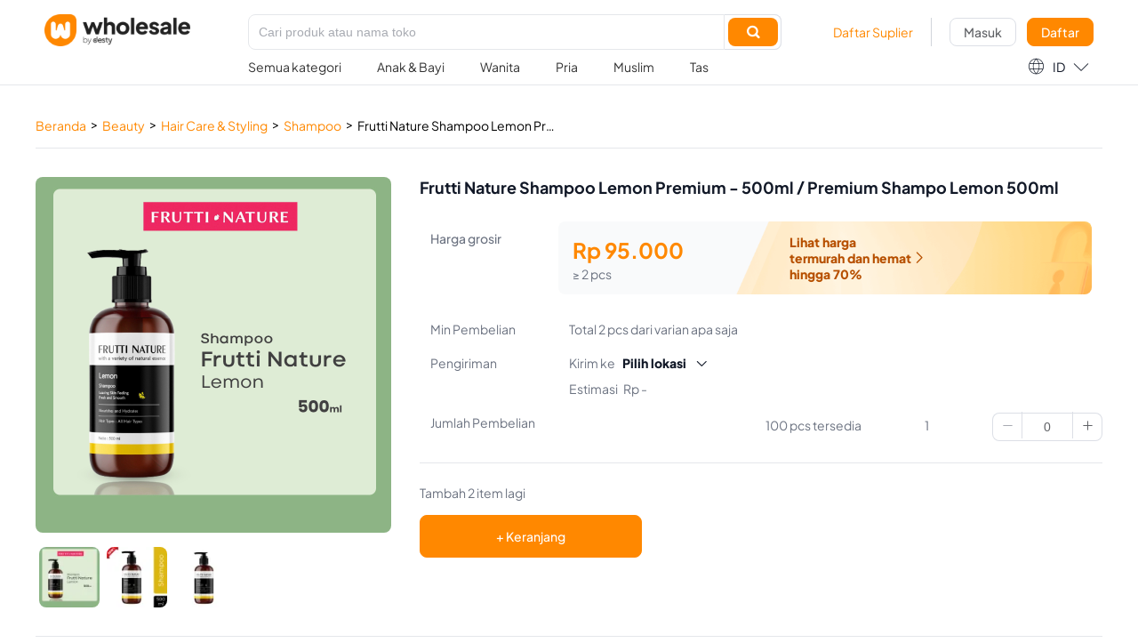

--- FILE ---
content_type: text/html;charset=utf-8
request_url: https://wholesale.desty.app/FRUTTINATURE/35741127800475648?from=home
body_size: 27865
content:
<!DOCTYPE html>
<html lang="id">
<head><meta charset="utf-8">
<title>Frutti Nature Shampoo Lemon Premium - 500ml &#x2F; Premium Shampo Lemon 500ml -  FRUTTI NATURE | Desty Wholesale</title>
<meta name="viewport" content="width=device-width, initial-scale=1,minimum-scale=1,maximum-scale=1">
<link rel="icon" href="https://static.desty.app/desty-wholesaler/favicon.ico">
<link rel="canonical" href="https://wholesale.desty.app/FRUTTINATURE/35741127800475648">
<link rel="alternate" href="https://wholesale.desty.app/FRUTTINATURE/35741127800475648" hreflang="id-id">
<script>!function(f,b,e,v,n,t,s)
{if(f.fbq)return;n=f.fbq=function(){n.callMethod?
n.callMethod.apply(n,arguments):n.queue.push(arguments)};
if(!f._fbq)f._fbq=n;n.push=n;n.loaded=!0;n.version='2.0';
n.queue=[];t=b.createElement(e);t.async=!0;
t.src=v;s=b.getElementsByTagName(e)[0];
s.parentNode.insertBefore(t,s)}(window, document,'script',
'https://connect.facebook.net/en_US/fbevents.js');
fbq('init', '573163681605581');
fbq('track', 'PageView');</script>
<script>window.sessionStorage.setItem('page_survive_start_time',+new Date());</script>
<script src="https://www.googletagmanager.com/gtag/js?id=AW-988380298" async=""></script>
<script>window.dataLayer = window.dataLayer || [];
    function gtag() {
      window.dataLayer.push(arguments);
    }
    gtag("js", new Date());
    gtag("config", 'AW-988380298');
</script>
<meta name="title" content="Frutti Nature Shampoo Lemon Premium - 500ml / Premium Shampo Lemon 500ml -  FRUTTI NATURE | Desty Wholesale">
<meta name="description" content="Beli Frutti Nature Shampoo Lemon Premium - 500ml / Premium Shampo Lemon 500ml dari  FRUTTI NATURE dan dapatkan harga termurah | Desty Wholesale">
<meta property="og:type" content="website">
<meta property="og:title" content="Frutti Nature Shampoo Lemon Premium - 500ml / Premium Shampo Lemon 500ml -  FRUTTI NATURE | Desty Wholesale">
<meta property="og:site_name" content="Desty Wholesale">
<meta property="og:image:secure_url" content="https://wholesale.desty.app/FRUTTINATURE/35741127800475648">
<meta property="og:locale" content="id_ID">
<meta property="og:description" content="Beli Frutti Nature Shampoo Lemon Premium - 500ml / Premium Shampo Lemon 500ml dari  FRUTTI NATURE dan dapatkan harga termurah | Desty Wholesale">
<meta property="og:image" content="https://static.desty.app/desty-store/2023-08-26/169303432601038a26392a6074559a931318e71713001.jpg">
<meta property="og:image:width" content="400">
<meta property="og:image:type" content="image/jpg">
<meta property="og:image:height" content="400">
<meta property="og:url" content="https://wholesale.desty.app/FRUTTINATURE/35741127800475648">
<meta property="twitter:card" content="summary_large_image">
<meta property="twitter:url" content="https://wholesale.desty.app/FRUTTINATURE/35741127800475648">
<meta property="twitter:title" content="Frutti Nature Shampoo Lemon Premium - 500ml / Premium Shampo Lemon 500ml -  FRUTTI NATURE | Desty Wholesale ">
<meta property="twitter:description" content="Beli Frutti Nature Shampoo Lemon Premium - 500ml / Premium Shampo Lemon 500ml dari  FRUTTI NATURE dan dapatkan harga termurah | Desty Wholesale">
<meta property="twitter:image" content="https://static.desty.app/desty-store/2023-08-26/169303432601038a26392a6074559a931318e71713001.jpg">
<meta property="twitter:domain" content="https://wholesale.desty.app">
<script type="application/ld+json">{"@context":"https://schema.org/","@type":"Product","name":"Frutti Nature Shampoo Lemon Premium - 500ml / Premium Shampo Lemon 500ml","url":"https://wholesale.desty.app/FRUTTINATURE/35741127800475648","image":"https://static.desty.app/desty-store/2023-08-26/169303432601038a26392a6074559a931318e71713001.jpg","brand":" FRUTTI NATURE","category":"Shampoo","description":"Beli Frutti Nature Shampoo Lemon Premium - 500ml / Premium Shampo Lemon 500ml dari  FRUTTI NATURE dan dapatkan harga termurah | Desty Wholesale","countryofOrigin":"id","offers":{"@type":"Offer","availability":"https://schema.org/InStock","price":145000,"priceCurrency":"IDR"}}</script>
<link rel="icon" href="https://static.desty.app/desty-wholesaler/favicon.ico"><link rel="modulepreload" as="script" crossorigin href="/assets/entry.dcea193b.js"><link rel="preload" as="style" href="/assets/entry.1123d455.css"><link rel="modulepreload" as="script" crossorigin href="/assets/__commonjsHelpers__.5f26be78.js"><link rel="modulepreload" as="script" crossorigin href="/assets/default.1e5ad219.js"><link rel="modulepreload" as="script" crossorigin href="/assets/Header.e7e8e53c.js"><link rel="preload" as="style" href="/assets/Header.e251b3cd.css"><link rel="preload" as="style" href="/assets/base.0750e8f8.css"><link rel="preload" as="style" href="/assets/el-scrollbar.633caf6b.css"><link rel="preload" as="style" href="/assets/el-button.2689f638.css"><link rel="preload" as="style" href="/assets/el-dropdown-item.49c80f1c.css"><link rel="preload" as="style" href="/assets/el-popper.7909cce2.css"><link rel="preload" as="style" href="/assets/el-image-viewer.7448703b.css"><link rel="preload" as="style" href="/assets/el-input.05ed6dfe.css"><link rel="preload" as="style" href="/assets/el-tag.04858efb.css"><link rel="preload" as="style" href="/assets/el-select.ff81dbef.css"><link rel="modulepreload" as="script" crossorigin href="/assets/SearchRecommended.vue.d43fbd9b.js"><link rel="preload" as="style" href="/assets/SearchRecommended.28cad598.css"><link rel="preload" as="style" href="/assets/el-loading.7fcbe426.css"><link rel="modulepreload" as="script" crossorigin href="/assets/index.1dc954ad.js"><link rel="modulepreload" as="script" crossorigin href="/assets/index.7dcc723c.js"><link rel="modulepreload" as="script" crossorigin href="/assets/_plugin-vue_export-helper.1b428a4d.js"><link rel="modulepreload" as="script" crossorigin href="/assets/Footer.e5f5c651.js"><link rel="preload" as="style" href="/assets/Footer.0d7e5c06.css"><link rel="modulepreload" as="script" crossorigin href="/assets/payType.dba5b957.js"><link rel="modulepreload" as="script" crossorigin href="/assets/logisticType.2e80806d.js"><link rel="modulepreload" as="script" crossorigin href="/assets/_spuId_.65822676.js"><link rel="modulepreload" as="script" crossorigin href="/assets/Search.vue.e4642d6e.js"><link rel="preload" as="style" href="/assets/Search.bfd77909.css"><link rel="modulepreload" as="script" crossorigin href="/assets/Dialog.vue.b7ba9598.js"><link rel="preload" as="style" href="/assets/Dialog.d5ba1457.css"><link rel="preload" as="style" href="/assets/el-dialog.0c2a41d3.css"><link rel="preload" as="style" href="/assets/el-overlay.6e0625dd.css"><link rel="modulepreload" as="script" crossorigin href="/assets/accountNav.6050f52a.js"><link rel="modulepreload" as="script" crossorigin href="/assets/formatDate.7a394b98.js"><link rel="modulepreload" as="script" crossorigin href="/assets/utils.31bd6116.js"><link rel="modulepreload" as="script" crossorigin href="/assets/Breadcrum.10a5c771.js"><link rel="preload" as="style" href="/assets/Breadcrum.8b1ff158.css"><link rel="modulepreload" as="script" crossorigin href="/assets/ProductCard.6ee21bdc.js"><link rel="preload" as="style" href="/assets/ProductCard.f3b627a3.css"><link rel="modulepreload" as="script" crossorigin href="/assets/limitImgUrl.09f81bb5.js"><link rel="modulepreload" as="script" crossorigin href="/assets/client-only.85607ba9.js"><link rel="modulepreload" as="script" crossorigin href="/assets/useLogin.660c4556.js"><link rel="preload" as="style" href="/assets/el-message.d546d0ff.css"><link rel="preload" as="style" href="/assets/el-message-box.3a38addf.css"><link rel="modulepreload" as="script" crossorigin href="/assets/countryData.fcf5c9ea.js"><link rel="modulepreload" as="script" crossorigin href="/assets/loadScript.2c9ce1a0.js"><link rel="modulepreload" as="script" crossorigin href="/assets/useRegStep1.ad3fa7f6.js"><link rel="modulepreload" as="script" crossorigin href="/assets/el-tooltip.4ed993c7.js"><link rel="modulepreload" as="script" crossorigin href="/assets/product.c8e4f0eb.js"><link rel="modulepreload" as="script" crossorigin href="/assets/useProductDetails.235c85a1.js"><link rel="modulepreload" as="script" crossorigin href="/assets/SpuDteailsImage.vue.140ddfd0.js"><link rel="preload" as="style" href="/assets/SpuDteailsImage.9016cc8a.css"><link rel="preload" as="style" href="/assets/el-affix.5f1cdc9e.css"><link rel="modulepreload" as="script" crossorigin href="/assets/swiper-slide.f04c780f.js"><link rel="modulepreload" as="script" crossorigin href="/assets/config.44f6ff80.js"><link rel="modulepreload" as="script" crossorigin href="/assets/WholesalePriceList.vue.6768eebb.js"><link rel="modulepreload" as="script" crossorigin href="/assets/SpuDteailsImage.cb457f51.js"><link rel="modulepreload" as="script" crossorigin href="/assets/WholesalePriceList.b7e7a993.js"><link rel="prefetch" as="script" crossorigin href="/assets/ShippingMethodDialog.c77a5b98.js"><link rel="prefetch" as="style" href="/assets/ShippingMethodDialog.80fb2922.css"><link rel="prefetch" as="style" href="/assets/el-drawer.ee1bccff.css"><link rel="prefetch" as="script" crossorigin href="/assets/ShippingMethod.51dae5f7.js"><link rel="prefetch" as="script" crossorigin href="/assets/verify-user.6591b4d8.js"><link rel="prefetch" as="script" crossorigin href="/assets/store.85d39a6d.js"><link rel="prefetch" as="script" crossorigin href="/assets/error-component.7f0c844e.js"><link rel="stylesheet" href="/assets/entry.1123d455.css"><link rel="stylesheet" href="/assets/Header.e251b3cd.css"><link rel="stylesheet" href="/assets/base.0750e8f8.css"><link rel="stylesheet" href="/assets/el-scrollbar.633caf6b.css"><link rel="stylesheet" href="/assets/el-button.2689f638.css"><link rel="stylesheet" href="/assets/el-dropdown-item.49c80f1c.css"><link rel="stylesheet" href="/assets/el-popper.7909cce2.css"><link rel="stylesheet" href="/assets/el-image-viewer.7448703b.css"><link rel="stylesheet" href="/assets/el-input.05ed6dfe.css"><link rel="stylesheet" href="/assets/el-tag.04858efb.css"><link rel="stylesheet" href="/assets/el-select.ff81dbef.css"><link rel="stylesheet" href="/assets/SearchRecommended.28cad598.css"><link rel="stylesheet" href="/assets/el-loading.7fcbe426.css"><link rel="stylesheet" href="/assets/Footer.0d7e5c06.css"><link rel="stylesheet" href="/assets/Search.bfd77909.css"><link rel="stylesheet" href="/assets/Dialog.d5ba1457.css"><link rel="stylesheet" href="/assets/el-dialog.0c2a41d3.css"><link rel="stylesheet" href="/assets/el-overlay.6e0625dd.css"><link rel="stylesheet" href="/assets/Breadcrum.8b1ff158.css"><link rel="stylesheet" href="/assets/ProductCard.f3b627a3.css"><link rel="stylesheet" href="/assets/el-message.d546d0ff.css"><link rel="stylesheet" href="/assets/el-message-box.3a38addf.css"><link rel="stylesheet" href="/assets/SpuDteailsImage.9016cc8a.css"><link rel="stylesheet" href="/assets/el-affix.5f1cdc9e.css"><style>@keyframes loading-rotate{to{transform:rotate(1turn)}}#app{padding-top:96px}#app .main{min-height:600px}@media (max-width:1200px){#app .main{min-height:0}#app{padding-top:60px}}
</style><style>@keyframes loading-rotate{to{transform:rotate(1turn)}}.select_attr_dialog{height:80%}.select_attr_dialog .el-drawer__body{padding:0}.select_attr_dialog .select_attr_main{height:100%;position:relative}.select_attr_dialog .select_attr_main .case_quantity_tips{background:#e5e7eb;border-radius:4px;float:right;margin-bottom:10px;margin-top:-5px;padding:4px 8px;width:auto}.select_attr_dialog .select_attr_main .case_quantity_tips .iconfont{color:#6b7280}.select_attr_dialog .select_attr_main .wholesales{align-items:flex-start;border-radius:8px;display:flex;min-height:90px;padding-bottom:10px;position:relative}.select_attr_dialog .select_attr_main .wholesales .wholesale_price_list{background:#f9fafb;border-radius:8px;display:flex;flex-wrap:wrap;height:126px;margin-bottom:8px;padding:8px;position:relative;width:100%}@media (max-width:1200px){.select_attr_dialog .select_attr_main .wholesales .wholesale_price_list{height:auto}}.select_attr_dialog .select_attr_main .wholesales .wholesale_price_list.locking{background:url(https://static.desty.app/desty-wholesaler/0081fd39a414b80c886b951250166c99.png) no-repeat;background-color:#f9fafb;background-position:-38px 66px;background-size:115%;padding-bottom:60px}.select_attr_dialog .select_attr_main .wholesales .wholesale_price_list.locking .wholesales_price_msg{bottom:16px;color:#b75000;display:block;font-family:Plus Jakarta Sans;font-size:14px;font-style:normal;font-weight:800;left:16px;line-height:18px;position:absolute;width:170px}.select_attr_dialog .select_attr_main .wholesales .wholesale_price_list.locking .wholesales_price_msg .iconfont{bottom:6px;color:#b75000;font-size:16px;font-weight:800;left:100%;position:absolute}.select_attr_dialog .select_attr_main .wholesales .wholesale_price_list .wholesales_price_msg{display:none}.select_attr_dialog .select_attr_main .wholesales .wholesale_price_item{display:block;margin-bottom:8px}@media (max-width:1200px){.select_attr_dialog .select_attr_main .wholesales .wholesale_price_item{width:100%}}.select_attr_dialog .select_attr_main .wholesales .wholesale_price_item b{display:block;line-height:1.5}.select_attr_dialog .select_attr_main .wholesales .wholesale_price_item span{color:#6b7280}.select_attr_dialog .select_attr_main .wholesales .wholesale_price_item.curr b{color:var(--el-color-primary)}.select_attr_dialog .select_attr_main .wholesales .iconfont{color:#6b7280;font-size:30px;height:30px;left:8px;line-height:30px;position:absolute;top:8px}.select_attr_dialog .select_attr_main .wholesales .main_msg{color:#1f2937;font-weight:800}.select_attr_dialog .select_attr_main .wholesales .attr_image{flex-shrink:0;height:100px;margin-right:12px;width:100px}.select_attr_dialog .select_attr_main .wholesales a,.select_attr_dialog .select_attr_main .wholesales a:active,.select_attr_dialog .select_attr_main .wholesales a:hover,.select_attr_dialog .select_attr_main .wholesales a:link,.select_attr_dialog .select_attr_main .wholesales a:visited{color:var(--el-color-primary);font-weight:800;padding:0 0 0 10px}.select_attr_dialog .select_attr_main .mobile2attr_nologo_wholesale_price{background:url(https://static.desty.app/desty-wholesaler/0081fd39a414b80c886b951250166c99.png) no-repeat;background-color:#f9fafb;background-position:-38px 0;background-size:115%;border-radius:8px;color:#b75000;display:block;font-family:Plus Jakarta Sans;font-size:14px;font-style:normal;font-weight:800;height:56px;line-height:18px;margin-bottom:12px;padding:10px 60px 0 10px;position:relative}.select_attr_dialog .select_attr_main .mobile2attr_nologo_wholesale_price .iconfont{position:absolute;right:50px;top:20px}.select_attr_dialog .select_attr_main .attrs{display:flex;height:calc(100% - 86px);overflow:hidden}.select_attr_dialog .select_attr_main .attrs .attr1{background:#f3f4f6;height:100%;overflow:auto;width:112px}.select_attr_dialog .select_attr_main .attrs .attr1 .attr1_item{align-items:center;display:flex;justify-content:flex-start;min-height:56px;padding:20px 8px;position:relative}.select_attr_dialog .select_attr_main .attrs .attr1 .attr1_item.curr{background:#fff}.select_attr_dialog .select_attr_main .attr2{padding:8px 12px;width:calc(100% - 112px)}@media (max-width:1200px){.select_attr_dialog .select_attr_main .attr2{overflow:auto}}.select_attr_dialog .select_attr_main .attr2 .attr2_item{display:flex;justify-content:space-between;margin-bottom:16px;width:100%}.select_attr_dialog .select_attr_main .attr2 .attr2_item .attr2_name{-webkit-box-orient:vertical;-webkit-line-clamp:2;display:-webkit-box;max-width:168px;overflow:hidden;text-overflow:ellipsis}.select_attr_dialog .select_attr_main .attr2 .attr2_item .stock{color:#6b7280}.select_attr_dialog .select_attr_main .attr2 .attr2_item .buy_quantity{width:120px}.select_attr_dialog .select_attr_main .attr_image{flex-shrink:0;height:32px;margin-right:4px;width:32px}.select_attr_dialog .select_attr_main .btns{background:#fff;bottom:0;box-shadow:0 2px 8px #0000000f,0 0 4px #00000014;height:86px;left:0;padding:8px 16px;position:absolute;right:0}.select_attr_dialog .select_attr_main .btns .total{display:flex;justify-content:space-between}.select_attr_dialog .select_attr_main .btns .total .estimated_price{color:var(--el-color-primary);font-weight:800}.select_attr_dialog .select_attr_main .btns .add_cart{height:40px;margin-top:8px;width:100%}.select_attr_dialog .select_attr_main .box{height:calc(100% - 86px);overflow:hidden;padding:12px}.select_attr_dialog .select_attr_main .box .wholesale_price_list{background:#f9fafb;border-radius:8px;display:flex;flex-wrap:wrap;height:126px;margin-bottom:16px;padding:8px;position:relative}.select_attr_dialog .select_attr_main .box .wholesale_price_list.locking{background:url(https://static.desty.app/desty-wholesaler/0081fd39a414b80c886b951250166c99.png) no-repeat;background-color:#f9fafb;background-position:-38px 60px;background-size:110%;padding-bottom:60px}.select_attr_dialog .select_attr_main .box .wholesale_price_list.locking .wholesales_price_msg{bottom:16px;color:#b75000;display:block;font-family:Plus Jakarta Sans;font-size:14px;font-style:normal;font-weight:800;left:16px;line-height:18px;position:absolute;width:170px}.select_attr_dialog .select_attr_main .box .wholesale_price_list.locking .wholesales_price_msg .iconfont{bottom:6px;color:#b75000;font-size:16px;font-weight:800;left:100%;position:absolute}.select_attr_dialog .select_attr_main .box .wholesale_price_list .wholesales_price_msg{display:none}.select_attr_dialog .select_attr_main .box .wholesale_price_list .wholesale_price_item{height:50px;margin-bottom:8px;width:50%}.select_attr_dialog .select_attr_main .box .wholesale_price_list .wholesale_price_item b{color:#374151;display:block}.select_attr_dialog .select_attr_main .box .wholesale_price_list .wholesale_price_item span{color:#6b7280;font-size:12px}.select_attr_dialog .select_attr_main .box .wholesale_price_list .wholesale_price_item.curr b{color:var(--el-color-primary)}.select_attr_dialog .select_attr_main .box .attr2{height:100%;overflow:auto;padding:0;width:100%}.select_attr_dialog .select_attr_main .box .attr2 .attr2_item{align-items:center;margin-bottom:28px}.select_attr_dialog .select_attr_main .box .attr2 .attr2_item .attr2_base{display:flex}.select_attr_dialog .select_attr_main .box .attr2 .attr2_item .attr_image{height:40px;margin-right:8px;width:40px}.select_attr_dialog .select_attr_main .box .attr2 .attr2_item .buy_quantity{height:28px}.select_attr_dialog .select_attr_main .attr1_buy_quantity{background:#ef4444;border-radius:4px 4px 4px 0;color:#fff;font-size:12px;left:8px;line-height:16px;padding:0 4px;position:absolute;top:4px}.select_attr_dialog .el-image-viewer__close{background:#000;right:24px;top:20px}.choose_location_popover{max-height:200px;min-width:300px;overflow:auto}.choose_location_popover .item{cursor:pointer;display:block;line-height:2;white-space:nowrap}.choose_location_popover .item:hover{color:var(--el-color-primary)}#product_details{margin:0 auto;max-width:1200px;padding:34px 0}#product_details .hr{border-top:1px solid #e5e7eb;height:0;margin-bottom:10px}#product_details .block{padding:40px 0}#product_details .block .title{color:#111827;font-size:24px;font-weight:800;padding-bottom:24px}#product_details .block .title *{font-size:24px}#product_details .block .title a:active,#product_details .block .title a:hover,#product_details .block .title a:link,#product_details .block .title a:visited{font-size:12px}#product_details .category{border-bottom:1px solid #e5e7eb;padding-bottom:16px}#product_details .product_main{display:flex;padding:32px 0}#product_details .product_img{display:flex;flex-direction:column;position:relative;width:400px}#product_details .product_img .main_image{border-radius:8px;height:400px;margin-bottom:16px;width:400px}#product_details .product_img .limit_box{height:68px;overflow:hidden;width:400px;z-index:2}#product_details .product_img .limit_box .img_list{height:100px;overflow:auto;white-space:nowrap;width:400px}#product_details .product_img .limit_box .img_list .img_item{border-radius:8px;cursor:pointer;height:68px;margin:0 4px;vertical-align:top;width:68px}#product_details .product_img .btns{align-items:center;bottom:0;display:flex;height:68px;justify-content:space-between;left:-20px;position:absolute;right:-20px;z-index:1}#product_details .product_img .btns .iconfont{cursor:pointer;display:inline-block;height:100%;line-height:68px}#product_details .product_img .btns .iconfont:hover{background:#efefef}#product_details .product_data{padding:0 0 0 32px;width:calc(100% - 400px)}#product_details .product_data .row{color:#6b7280;padding:10px 0;position:relative}#product_details .product_data .row .label{display:inline-block;padding-left:12px;width:156px}#product_details .product_data .row .content{display:inline-block;vertical-align:top;width:calc(100% - 168px)}#product_details .product_data .row .case_quantity_tips{background:#e5e7eb;border-radius:4px;margin-top:-5px;padding:4px 8px;width:auto}#product_details .product_data .product_name{word-wrap:break-word;color:#111827;font-size:18px;line-height:24px;margin-bottom:16px}#product_details .product_data .choose_location{color:#111827;cursor:pointer;font-weight:800}#product_details .product_data .choose_location .iconfont{font-size:14px;font-weight:800;padding-left:10px}#product_details .product_data .estimate_shipping_fee{padding-top:10px}#product_details .product_data .wholesales{border-radius:8px;margin-bottom:10px;position:relative;width:100%}#product_details .product_data .wholesales h2{font-weight:500}#product_details .product_data .wholesales .label{padding-top:10px}#product_details .product_data .wholesales .wholesale_price_list{align-items:center;background:#f9fafb;border-radius:8px;display:flex;height:82px;justify-content:flex-start;padding:16px;position:relative}#product_details .product_data .wholesales .wholesale_price_list.locking{background:url(https://static.desty.app/desty-wholesaler/0081fd39a414b80c886b951250166c99.png) no-repeat;background-color:#f9fafb;background-position:100%;background-size:400px}#product_details .product_data .wholesales .wholesale_price_list .wholesales_price_msg{color:#b75000;cursor:pointer;font-family:Plus Jakarta Sans;font-size:14px;font-style:normal;font-weight:800;left:260px;line-height:18px;position:absolute;width:138px}#product_details .product_data .wholesales .wholesale_price_list .wholesales_price_msg .iconfont{color:#b75000;font-size:16px;font-weight:800;left:100%;position:absolute}#product_details .product_data .wholesales .wholesale_price_item{display:flex;flex-direction:column;margin-right:20px}#product_details .product_data .wholesales .wholesale_price_item b{color:var(--el-color-primary);font-size:24px;line-height:1.5}#product_details .product_data .wholesales .iconfont{color:#6b7280;font-size:30px;height:30px;left:28px;line-height:30px;position:absolute;top:calc(50% - 15px)}#product_details .product_data .wholesales .main_msg{color:#1f2937;font-weight:800}#product_details .product_data .wholesales a,#product_details .product_data .wholesales a:active,#product_details .product_data .wholesales a:hover,#product_details .product_data .wholesales a:link,#product_details .product_data .wholesales a:visited{color:var(--el-color-primary);font-weight:800;padding:0 0 0 10px}#product_details .product_data .attrs{border-bottom:1px solid #e5e7eb;margin-bottom:10px;padding:10px 0}#product_details .product_data .attrs .attr_image{display:inline-block;height:32px;margin-right:8px;margin-top:-5px;vertical-align:middle;width:32px}#product_details .product_data .attrs:last-child{padding-bottom:0}#product_details .product_data .attrs .attr1_item{background:#fff;border:1px solid #d1d5db;border-radius:8px;cursor:pointer;display:inline-block;height:48px;line-height:48px;margin-bottom:10px;margin-right:10px;min-width:50px;padding:0 8px;text-align:center}#product_details .product_data .attrs .attr1_item.curr{background:#fff9eb;border-color:#f80}#product_details .product_data .attrs .attr1_item .attr_name{display:inline-block;height:22px;line-height:22px;margin-top:-5px;vertical-align:middle}#product_details .product_data .attrs .attr1_item .attr1_buy_quantity{background:#ef4444;border-radius:4px;color:#fff;display:inline-block;height:22px;line-height:22px;margin-left:10px;margin-top:-2px;min-width:24px;padding:0 6px;vertical-align:middle}#product_details .product_data .attrs .item2{margin-top:-20px;max-height:255px;overflow:hidden;position:relative}#product_details .product_data .attrs .item2.open{max-height:100%}#product_details .product_data .attrs .item2.open .more_attr{display:none}#product_details .product_data .attrs .attr2_item{align-items:center;border-bottom:1px solid #e5e7eb;display:flex;height:64px;justify-content:space-between;line-height:64px}#product_details .product_data .attrs .attr2_item .attr2_name{max-width:250px;min-width:150px;overflow:hidden;text-overflow:ellipsis;vertical-align:middle;white-space:nowrap}#product_details .product_data .attrs .attr2_item .stock{max-width:250px;min-width:100px}#product_details .product_data .attrs .attr2_item:last-child{border-bottom:none}#product_details .product_data .buy_quantity{display:inline-block;height:32px;width:124px}#product_details .product_data .more_attr{background:#fff;bottom:0;height:63px;left:0;line-height:63px;position:absolute;right:0;z-index:8}#product_details .product_data .more_attr .more_attr_btn{color:var(--el-color-primary);cursor:pointer;font-weight:800}#product_details .product_data .more_attr .more_attr_btn .iconfont{font-size:12px;font-weight:800;padding:0 0 0 5px}#product_details .product_data .estimated_price{align-items:center;background:#f9fafb;border:1px solid #d1d5db;border-radius:8px;color:#6b7280;display:flex;flex-direction:row;gap:24px;height:82px;padding:16px 12px;position:relative;width:100%}#product_details .product_data .estimated_price .estimated_item{height:50px;min-width:20%}#product_details .product_data .estimated_price .estimated_item .label{padding-bottom:8px}#product_details .product_data .estimated_price .estimated_price_value{color:var(--el-color-primary);font-size:24px;font-weight:800}#product_details .product_data .estimated_price .show_select{border-left:1px solid #e5e7eb;color:var(--el-color-primary);cursor:pointer;display:block;font-weight:800;line-height:50px;min-width:130px;text-align:right}#product_details .product_data .estimated_price .show_select .iconfont{font-size:12px;font-weight:800;margin-left:6px}#product_details .product_data .estimated_price .select_sku_list{background:#fff;border-radius:8px;bottom:calc(100% + 4px);box-shadow:0 2px 8px #0000000f,0 0 4px #00000014;left:0;position:absolute;width:100%;z-index:9}#product_details .product_data .estimated_price .select_sku_list .select_sku_head{border-bottom:1px solid #e5e7eb;font-weight:800;height:44px;line-height:44px;padding:0 16px;position:relative}#product_details .product_data .estimated_price .select_sku_list .select_sku_head .clear_selection{color:var(--el-color-primary);cursor:pointer;margin-left:8px}#product_details .product_data .estimated_price .select_sku_list .select_sku_head .iconfont{cursor:pointer;font-size:14px;font-weight:800;position:absolute;right:16px}#product_details .product_data .estimated_price .select_sku_list .select_sku_list_main{max-height:365px;overflow:auto}#product_details .product_data .estimated_price .select_sku_list .select_sku_list_main .item{border-bottom:1px solid #e5e7eb;display:flex;padding:10px}#product_details .product_data .estimated_price .select_sku_list .select_sku_list_main .item .attr1{word-wrap:break-word;width:185px}#product_details .product_data .estimated_price .select_sku_list .select_sku_list_main .item .attr2{width:calc(100% - 185px)}#product_details .product_data .estimated_price .select_sku_list .select_sku_list_main .item .attr2 .sku_item{display:flex;justify-content:space-between;padding:0 0 10px}#product_details .product_data .buy_btns{background:#fff;padding:16px 0;width:100%}#product_details .product_data .buy_btns .add_cart{height:48px;width:250px}#product_details .add_cart_msg{background:#fff;color:#6b7280;padding-top:14px}#product_details .specification_item{padding-bottom:16px}#product_details .specification_item span{display:inline-block;min-width:150px}#product_details .specification_item .specification_title{color:#6b7280}#product_details .specification_item .specification_value{color:#111827}#product_details .description{line-height:2}#product_details .description .img_box{line-height:0;padding:0}#product_details .description img{max-width:100%}#product_details .description p{padding-bottom:14px}#product_details .description em{font-style:italic}#product_details .description ul{-webkit-padding-start:40px;display:block;list-style:disc;margin:4px 0;padding-inline-start:40px}#product_details .description ul li{display:list-item;list-style:disc;text-align:-webkit-match-parent}#product_details .description ol{-webkit-padding-start:40px;display:block;list-style:decimal;margin:4px 0;padding-inline-start:40px}#product_details .description ol li{display:list-item;list-style:decimal;text-align:-webkit-match-parent}#product_details .description h1{font-size:28px;font-weight:800}#product_details .description h2{font-size:20px;font-weight:800}#product_details .description h3{font-size:18px;font-weight:800}#product_details .description h4{font-size:16px;font-weight:800}#product_details .description h5{font-size:14px;font-weight:800}#product_details .store_data{justify-content:space-between}#product_details .store_data,#product_details .store_data .store_base_data{align-items:center;display:flex}#product_details .store_data .go_store,#product_details .store_data .go_store:active,#product_details .store_data .go_store:hover,#product_details .store_data .go_store:link,#product_details .store_data .go_store:visited{border:1px solid #d1d5db;border-radius:8px;color:#1f2937;display:block;height:40px;line-height:40px;text-align:center;width:150px}@media (max-width:1200px){#product_details .store_data .go_store,#product_details .store_data .go_store:active,#product_details .store_data .go_store:hover,#product_details .store_data .go_store:link,#product_details .store_data .go_store:visited{font-size:12px;height:28px;line-height:28px;padding-left:12px;padding-right:12px;width:auto}}#product_details .store_data .store_logo{border-radius:50%;height:80px;margin-right:12px;width:80px}@media (max-width:1200px){#product_details .store_data .store_logo{height:40px;width:40px}}#product_details .store_data .store_name{font-size:24px;line-height:32px}@media (max-width:1200px){#product_details .store_data .store_name{font-size:14px;line-height:18px}}#product_details .store_data .store_address{color:#6b7280;font-weight:500}@media (max-width:1200px){#product_details .store_data .store_address{font-size:12px;line-height:16px}}#product_details .mixed_wholesale_product_list,#product_details .store_more_product_list{width:calc(100% + 16px)}#product_details .mixed_wholesale_product_list .limit,#product_details .store_more_product_list .limit{display:flex;flex-wrap:wrap;width:100%}#product_details .mixed_wholesale_product_list .product_item,#product_details .store_more_product_list .product_item{margin:0 16px 16px 0;width:226px}#product_details .mixed_wholesale_product_list .product_item:nth-child(5n),#product_details .store_more_product_list .product_item:nth-child(5n){margin-right:0}#product_details .recently_viewed_product_list{width:calc(100% + 16px)}#product_details .recently_viewed_product_list .limit{display:flex;flex-wrap:wrap;width:100%}#product_details .recently_viewed_product_list .product_item{margin:0 16px 16px 0;width:226px}#product_details .recently_viewed_product_list .product_item:nth-child(5n){margin-right:0}#product_details .show_mixed_wholesale_product{color:var(--el-color-primary);cursor:pointer;font-weight:800;white-space:nowrap}#product_details .show_mixed_wholesale_product .iconfont{font-size:12px;font-weight:800;margin-left:6px}#product_details .mixed_wholesale_dialog{background:#fff;border-radius:8px;box-shadow:0 2px 8px #0000000f,0 0 4px #00000014;left:110px;position:absolute;top:40px;width:620px;z-index:9}#product_details .mixed_wholesale_dialog .mixed_wholesale_dialog_head{border-bottom:1px solid #e5e7eb;padding:12px 16px;position:relative}#product_details .mixed_wholesale_dialog .mixed_wholesale_dialog_head .title{color:#111827;font-weight:800;line-height:24px}#product_details .mixed_wholesale_dialog .mixed_wholesale_dialog_head .see_all{color:var(--el-color-primary);cursor:pointer;font-size:12px;font-weight:800;position:absolute;right:16px;top:50%;transform:translateY(-50%)}#product_details .mixed_wholesale_dialog .product_list{align-items:center;display:flex;padding:12px}#product_details .mixed_wholesale_dialog .product_list .product_item{margin-right:13px;width:186px}#product_details .mixed_wholesale .title{position:relative}#product_details .mixed_wholesale .title .mixed_wholesale_rule{font-size:12px;font-weight:500;margin-left:20px}#product_details .mixed_wholesale .title .see_all{color:var(--el-color-primary);cursor:pointer;font-size:12px;font-weight:800;position:absolute;right:16px;top:6px;transform:translateY(-50%)}#product_details .store_more_product{border-bottom:1px solid #e5e7eb;padding-top:0}#product_details .store_more_product .title{display:flex;justify-content:space-between}@media (max-width:1200px){#product_details{padding:0 0 20px}#product_details .block{padding:16px}#product_details .block .title{font-family:Plus Jakarta Sans;font-size:16px;font-weight:800}#product_details .block .title *{font-size:16px}#product_details .block .title a:active,#product_details .block .title a:hover,#product_details .block .title a:link,#product_details .block .title a:visited{font-size:12px}#product_details .product_main{display:block;padding:0}#product_details .product_main .product_data{padding:0;width:100%}#product_details .product_main .product_data .row{padding:0 16px 16px}#product_details .product_main .product_data .row .label{line-height:2;padding-left:0;width:124px}#product_details .product_main .product_data .row .content{line-height:2;width:calc(100% - 136px)}#product_details .product_main .product_data .row .case_quantity_tips{line-height:1;margin-top:0;width:auto}#product_details .product_main .product_data .product_name{border-bottom:1px solid #e5e7eb;margin-bottom:0;padding:16px}#product_details .product_main .product_data .wholesales{background:#fff;height:auto;margin-bottom:0;padding-top:16px}#product_details .product_main .product_data .wholesales.locking{background:#f9fafb;margin:16px;padding:19px 6px 12px 40px;width:calc(100% - 32px)}#product_details .product_main .product_data .wholesales.locking .iconfont{left:6px;top:12px}#product_details .product_main .product_data .wholesales.locking .show_mixed_wholesale_product{white-space:nowrap}#product_details .product_main .product_data .wholesales .label{display:none}#product_details .product_main .product_data .wholesales .content{width:100%}#product_details .product_main .product_data .wholesales .wholesale_price_list{border-radius:8px;flex-wrap:wrap;height:auto;padding:8px 8px 0}#product_details .product_main .product_data .wholesales .wholesale_price_list.locking{background:url(https://static.desty.app/desty-wholesaler/0081fd39a414b80c886b951250166c99.png) no-repeat;background-color:#f9fafb;background-position:-36px 80px;background-size:110%;padding-bottom:64px}#product_details .product_main .product_data .wholesales .wholesale_price_list.locking .wholesales_price_msg{bottom:16px;color:#b75000;display:block;font-family:Plus Jakarta Sans;font-size:14px;font-style:normal;font-weight:800;left:16px;line-height:18px;position:absolute;width:170px}#product_details .product_main .product_data .wholesales .wholesale_price_list.locking .wholesales_price_msg .iconfont{bottom:6px;color:#b75000;font-size:16px;font-weight:800;left:100%;position:absolute}#product_details .product_main .product_data .wholesales .wholesale_price_list .wholesales_price_msg{display:none}#product_details .product_main .product_data .wholesales .wholesale_price_list .wholesale_price_item{margin-bottom:12px;margin-right:0;width:50%}#product_details .product_main .select_attr_entrance{border:1px solid var(--el-color-primary);border-radius:8px;color:var(--el-color-primary);font-family:Plus Jakarta Sans;font-size:12px;line-height:16px;padding:4px 6px}#product_details .product_main .select_attr_entrance .iconfont{font-size:14px;font-weight:800}#product_details .product_main .select_attr_entrance2{background:#fff;bottom:0;box-shadow:0 2px 8px #0000000f,0 0 4px #00000014;height:60px;left:0;padding:8px 16px;position:fixed;width:100%;z-index:1000}#product_details .product_main .select_attr_entrance2 .add_cart{height:100%;width:100%}#product_details .mixed_wholesale{border-top:1px solid #e5e7eb}#product_details .mixed_wholesale .title .mixed_wholesale_rule{display:block;margin:0;padding-top:8px}#product_details .mixed_wholesale .title .see_all{top:12px}#product_details .mixed_wholesale_product_list{overflow:auto;width:100%}#product_details .mixed_wholesale_product_list .limit{display:block;white-space:nowrap}#product_details .mixed_wholesale_product_list .product_item{display:inline-block;height:140px;overflow:hidden;padding:0;width:140px}#product_details .specification_item span{vertical-align:top}#product_details .specification_item .specification_title{margin-right:10px;max-width:30%;min-width:124px}#product_details .specification_item .specification_value{max-width:60%;min-width:124px}#product_details .recently_viewed_product_list,#product_details .store_more_product_list{overflow:auto;width:100%}#product_details .recently_viewed_product_list .limit,#product_details .store_more_product_list .limit{display:block;white-space:nowrap}#product_details .recently_viewed_product_list .product_item,#product_details .store_more_product_list .product_item{display:inline-block;overflow:hidden;width:140px}#product_details .recently_viewed_product_list .product_item:nth-child(5n),#product_details .store_more_product_list .product_item:nth-child(5n){margin-right:16px}#product_details .store_data{border-bottom:1px solid #e5e7eb}#product_details .category{display:none}}
</style><style>@keyframes loading-rotate-5269af7a{to{transform:rotate(1turn)}}.mobile_header_bscm[data-v-5269af7a]{background:#fff;box-shadow:0 2px 8px #0000000f,0 0 4px #00000014;display:flex;justify-content:space-between;left:0;padding:20px 16px;position:fixed;right:0;top:0;z-index:3000}.mobile_header_bscm .iconfont[data-v-5269af7a]{font-size:20px}.mobile_header_bscm .search[data-v-5269af7a]{padding-right:30px}.mobile_header_bscm .more[data-v-5269af7a]{padding-left:10px}.mobile_header_bscm .catr_box[data-v-5269af7a]{padding-right:20px;position:relative}.mobile_header_bscm .catr_box .tips[data-v-5269af7a]{background:#dc2626;border:1px solid #fff;border-radius:22px;color:#fff;left:10px;line-height:16px;min-width:12px;padding:2px 4px;position:absolute;text-align:center;top:-50%}@media (min-width:1200px){.mobile_header_bscm[data-v-5269af7a]{display:none}}
</style><style>#swiper_box{position:relative}#swiper_box .swiper{aspect-ratio:1/1;background:#fff;height:auto;width:100%}#swiper_box .swiper .swiper-slide{align-items:center;display:flex;font-family:Roboto,sans-serif;font-size:18px;font-size:4rem;font-weight:700;justify-content:center;width:100%}#swiper_box .video{max-height:100%;max-width:100%}#swiper_box .img_index{background:rgba(17,24,39,.5);border-radius:8px;bottom:16px;color:#fff;left:auto;padding:6px 10px;position:absolute;right:16px;width:auto;z-index:9}
</style><style>@keyframes loading-rotate{to{transform:rotate(1turn)}}.verify-bottom,.verify-top{color:#111827;font-size:14px;line-height:18px;margin:0 auto;text-align:center;width:242px}.verify-bottom span,.verify-top span{color:#111827;font-weight:800}.verify-bottom .canReset,.verify-top .canReset{color:#6b7280;cursor:pointer}.verify-bottom{margin-top:32px}.marginR20{margin-right:20px}.inputGroup{display:flex;flex-wrap:wrap;justify-content:center;margin-top:38px;text-align:center;width:100%}.inputGroup .border-input{border:1px solid #c4c4c4;border-radius:4px;box-sizing:border-box;color:#2e4399;font-size:18px;height:56px;text-align:center;width:40px}.errorTip{color:#dc2626;margin-top:16px;text-align:center}@media (max-width:1200px){.verify.baseDalog{border-radius:8px;overflow:hidden;width:calc(100% - 32px)}.verify.baseDalog .el-dialog__header{align-items:center;border-bottom:none;display:flex;justify-content:center}.verify.baseDalog .el-dialog__body{padding-bottom:32px;padding-top:24px}}.signUpDialogMain{display:flex;height:600px;width:100%}.signUpDialogMain .logo{width:150px}.signUpDialogMain .right{background:url(https://static.desty.app/desty-wholesaler/bdf664cc35dfdb990f871969aaa46912.png) 0 0 no-repeat;background-size:100%;flex-shrink:0;height:100%;padding:360px 40px 0;width:400px}.signUpDialogMain .right .title{color:#111827;font-family:Plus Jakarta Sans;font-size:18px;font-style:normal;font-weight:800;line-height:24px;padding-bottom:16px}.signUpDialogMain .right ul{-webkit-padding-start:20px;display:block;list-style:disc;margin:4px 0;padding-inline-start:20px}.signUpDialogMain .right ul li{display:list-item;list-style:disc;padding-bottom:8px;text-align:-webkit-match-parent}.signUpDialogMain .left{overflow:hidden;padding:20px 16px;position:relative;width:400px}.signUpDialogMain .left .leftHead{text-align:right}.signUpDialogMain .left .leftHead .close{cursor:pointer}.signUpDialogMain .left .formBox{padding:7px 24px}.signUpDialogMain .left .formTitle{color:#111827;font-family:Plus Jakarta Sans;font-size:24px;font-style:normal;font-weight:800;line-height:32px;padding:30px 0 12px}.signUpDialogMain .left .formSubTitle{font-size:14px;font-style:normal;font-weight:400;line-height:18px}.signUpDialogMain .left .loginForm{margin-top:24px}.signUpDialogMain .left .login-btn{font-weight:700;height:48px;margin-bottom:32px;margin-top:10px;width:100%}.signUpDialogMain .left .reg_msg{font-family:Plus Jakarta Sans;font-size:12px;line-height:16px;margin:0 auto;text-align:center;width:250px}.signUpDialogMain .left .dialogChange{bottom:37px;left:0;position:absolute;text-align:center;width:100%}.signUpDialogMain .left .dialogChange b{color:var(--el-color-primary);cursor:pointer}.signUpDialogMain .step-submit-btn{font-weight:800;height:48px;margin-top:16px;width:100%}.loginDialogMain{height:600px;padding:20px 16px;width:100%}.loginDialogMain .logo{display:block;margin:10px auto;width:150px}.loginDialogMain .head{text-align:right}.loginDialogMain .head .close{cursor:pointer}.loginDialogMain .loginBox{margin:0 auto;width:400px}.loginDialogMain .loginTitle{color:#111827;font-family:Plus Jakarta Sans;font-size:24px;font-style:normal;font-weight:800;line-height:32px;padding:30px 0 10px;text-align:center}.loginDialogMain .loginSubTitle{color:#111827;margin:0 auto;padding-bottom:48px;text-align:center}.loginDialogMain .login-btn{height:48px;margin-top:14px;width:100%}.loginDialogMain .dialogChange{bottom:37px;left:0;position:absolute;text-align:center;width:100%}.loginDialogMain .dialogChange b{color:var(--el-color-primary);cursor:pointer}.success-confirm-box .iconfont{color:#10b981;font-size:32px;margin-bottom:12px}.success-confirm-box .success-confirm-title{color:#111827;font-size:18px;font-weight:800;line-height:24px;margin-bottom:8px}.success-confirm-box .success-confirm-content{color:#374151;font-size:12px;font-weight:400;line-height:16px;margin-bottom:16px}@media (max-width:1200px){.signUpDialogMain .logo{display:block;margin:-20px auto 10px}.signUpDialogMain .right{display:none}.signUpDialogMain .left .formBox{padding:0}.signUpDialogMain .formTitle{text-align:center}.signUpDialogMain .formSubTitle{padding-bottom:16px;text-align:center}.loginDialogMain{position:relative}.loginDialogMain .logo{display:block;margin:-20px auto 10px}.loginDialogMain .loginBox{width:100%}}
</style></head>
<body ><div class="el-overlay" style="z-index:15291966;display:none;"><!--[--><div role="dialog" aria-modal="true" aria-labelledby="el-id-1024-8" aria-describedby="el-id-1024-9" class="el-overlay-dialog" style=""><!--[--><!--]--></div><!--]--></div><!--teleport anchor--><div class="el-overlay" style="z-index:15291967;display:none;"><!--[--><div role="dialog" aria-modal="true" aria-labelledby="el-id-1024-10" aria-describedby="el-id-1024-11" class="el-overlay-dialog" style=""><!--[--><!--]--></div><!--]--></div><!--teleport anchor--><div class="el-overlay" style="z-index:15291968;display:none;"><!--[--><div role="dialog" aria-modal="true" aria-label="Verifikasi Nomor Telepon" aria-describedby="el-id-1024-12" class="el-overlay-dialog" style=""><!--[--><!--]--></div><!--]--></div><!--teleport anchor--><div class="el-overlay" style="z-index:15291969;display:none;"><!--[--><div role="dialog" aria-modal="true" aria-labelledby="el-id-1024-13" aria-describedby="el-id-1024-14" class="el-overlay-dialog" style=""><!--[--><!--]--></div><!--]--></div><!--teleport anchor--><div id="el-popper-container-1024"><div style="z-index:15291964;position:absolute;left:0;top:0;display:none;" class="el-popper is-pure is-light el-dropdown__popper" tabindex="-1" aria-hidden="true"><!--[--><!--[--><!--[--><!--[--><div class="el-scrollbar"><div class="el-scrollbar__wrap el-scrollbar__wrap--hidden-default" style="max-height:;"><div class="el-scrollbar__view el-dropdown__list" style=""><!--[--><!--[--><!--[--><!--[--><!--[--><!--[--><ul class="el-dropdown-menu" style="outline:none;" tabindex="-1" role="menu" aria-labelledby="el-id-1024-0" data-v-d3a687d9><!--[--><!--[--><!--[--><!--[--><!--[--><!--v-if--><li data-el-collection-item aria-disabled="false" class="el-dropdown-menu__item" tabindex="-1" role="menuitem"><!--v-if--><!--[--><!--[-->Indonesia<!--]--><!--]--></li><!--]--><!--]--><!--]--><!--]--><!--[--><!--[--><!--[--><!--[--><!--v-if--><li data-el-collection-item aria-disabled="false" class="el-dropdown-menu__item" tabindex="-1" role="menuitem"><!--v-if--><!--[--><!--[-->Inggris<!--]--><!--]--></li><!--]--><!--]--><!--]--><!--]--><!--]--></ul><!--]--><!--]--><!--]--><!--]--><!--]--><!--]--></div></div><!--[--><div class="el-scrollbar__bar is-horizontal" style="display:none;"><div class="el-scrollbar__thumb" style="width:0;transform:translateX(0%);"></div></div><div class="el-scrollbar__bar is-vertical" style="display:none;"><div class="el-scrollbar__thumb" style="height:0;transform:translateY(0%);"></div></div><!--]--></div><!--]--><span class="el-popper__arrow" style="position:absolute;" data-popper-arrow></span><!--]--><!--]--><!--]--></div><!--teleport anchor--><div style="z-index:15291965;position:absolute;left:0;top:0;display:none;" class="el-popper is-pure is-light el-dropdown__popper" tabindex="-1" aria-hidden="true"><!--[--><!--[--><!--[--><!--[--><div class="el-scrollbar"><div class="el-scrollbar__wrap el-scrollbar__wrap--hidden-default" style="max-height:;"><div class="el-scrollbar__view el-dropdown__list" style=""><!--[--><!--[--><!--[--><!--[--><!--[--><!--[--><ul class="el-dropdown-menu" style="outline:none;" tabindex="-1" role="menu" aria-labelledby="el-id-1024-4" data-v-3d615666><!--[--><!--[--><!--[--><!--[--><!--[--><!--v-if--><li data-el-collection-item aria-disabled="false" class="el-dropdown-menu__item" tabindex="-1" role="menuitem"><!--v-if--><!--[--><!--[-->Indonesia<!--]--><!--]--></li><!--]--><!--]--><!--]--><!--]--><!--[--><!--[--><!--[--><!--[--><!--v-if--><li data-el-collection-item aria-disabled="false" class="el-dropdown-menu__item" tabindex="-1" role="menuitem"><!--v-if--><!--[--><!--[-->Inggris<!--]--><!--]--></li><!--]--><!--]--><!--]--><!--]--><!--]--></ul><!--]--><!--]--><!--]--><!--]--><!--]--><!--]--></div></div><!--[--><div class="el-scrollbar__bar is-horizontal" style="display:none;"><div class="el-scrollbar__thumb" style="width:0;transform:translateX(0%);"></div></div><div class="el-scrollbar__bar is-vertical" style="display:none;"><div class="el-scrollbar__thumb" style="height:0;transform:translateY(0%);"></div></div><!--]--></div><!--]--><span class="el-popper__arrow" style="position:absolute;" data-popper-arrow></span><!--]--><!--]--><!--]--></div><!--teleport anchor--></div><div id="__nuxt"><!--[--><div id="app"><!--[--><div class="header" data-v-3d615666><h1 class="logoh1" data-v-3d615666><a href="/?from=pdp" class="logo" data-v-3d615666> Desty Wholesale</a></h1><div class="search" data-v-3d615666><!--[--><div class="el-input el-input-group el-input-group--append search_input" style=""><!-- input --><!--[--><!-- prepend slot --><!--v-if--><div class="el-input__wrapper"><!-- prefix slot --><!--v-if--><input class="el-input__inner" maxlength="250" type="text" autocomplete="off" tabindex="0" placeholder="Cari produk atau nama toko" style=""><!-- suffix slot --><!--v-if--></div><!-- append slot --><div class="el-input-group__append"><!--[--><span class="search_btn iconfont"> </span><!--]--></div><!--]--></div><div class="search_popover" style="display:none;"><!--[--><div style="display:none;" class="popover_main"><p class="title">Rekomendasi Produk</p><div class="recommended_list"><!--[--><!--]--></div><p class="search_store_msg"><span class="iconfont"></span> Cari Toko “”</p></div><div style="" class="popover_main"><p class="title">Riwayat Pencarian <span class="clear_all">Kosongkan</span></p><div class="search_history"><!--[--><!--]--></div></div><!--]--></div><!--]--><div class="hot_category" data-v-3d615666><span class="hot_category_item" data-v-3d615666>Semua kategori</span><!--[--><a class="hot_category_item" href="/category?category_id=C80002000&amp;from=pdp">Baby &amp; Kids</a><a class="hot_category_item" href="/category?category_id=C80026000&amp;from=pdp">Women</a><a class="hot_category_item" href="/category?category_id=C80016000&amp;from=pdp">Men</a><a class="hot_category_item" href="/category?category_id=C80019000&amp;from=pdp">Muslim</a><a class="hot_category_item" href="/category?category_id=C80003000&amp;from=pdp">Bags</a><a class="hot_category_item" href="/category?category_id=C80012000&amp;from=pdp">Accessories</a><!--]--></div></div><div class="right" data-v-3d615666><div class="user" data-v-3d615666><!--[--><a class="register_seller" target="_blank" href="/join-supplier?from=pdp" data-v-3d615666>Daftar Suplier</a><div class="register_login" data-v-3d615666><button class="el-button" aria-disabled="false" type="button" style="" data-v-3d615666><!--v-if--><span class=""><!--[-->Masuk<!--]--></span></button><button class="el-button el-button--primary" aria-disabled="false" type="button" style="" data-v-3d615666><!--v-if--><span class=""><!--[-->Daftar<!--]--></span></button></div><!--]--></div><div class="el-dropdown language" data-v-3d615666><!--[--><div class="el-dropdown-link changeLang el-tooltip__trigger el-tooltip__trigger" id="el-id-1024-4" role="button" tabindex="0" aria-controls="el-id-1024-5" aria-expanded="false" aria-haspopup="menu" data-v-3d615666><span class="iconfont icon-ph_globe-thin" data-v-3d615666></span><span data-v-3d615666>ID</span><span class="iconfont" data-v-3d615666></span></div><!--teleport start--><!--teleport end--><!--]--><!--v-if--></div></div><div class="all_category" data-v-3d615666><div class="el-scrollbar" data-v-3d615666><div class="el-scrollbar__wrap el-scrollbar__wrap--hidden-default" style="height:380px;"><div class="el-scrollbar__view" style=""><!--[--><div class="level1" data-v-3d615666><!--[--><a class="" href="/category?category_id=C80016000&amp;from=pdp" data-v-3d615666>Sepatu &amp; Pakaian Pria</a><a class="" href="/category?category_id=C80026000&amp;from=pdp" data-v-3d615666>Pakaian &amp; Sepatu Wanita</a><a class="" href="/category?category_id=C80002000&amp;from=pdp" data-v-3d615666>Pakaian Bayi &amp; Anak</a><a class="" href="/category?category_id=C80018000&amp;from=pdp" data-v-3d615666>Ibu &amp; Anak</a><a class="" href="/category?category_id=C80004000&amp;from=pdp" data-v-3d615666>Kecantikan</a><a class="" href="/category?category_id=C80003000&amp;from=pdp" data-v-3d615666>Tas dan Koper</a><a class="" href="/category?category_id=C80011000&amp;from=pdp" data-v-3d615666>Rumah &amp; Taman</a><a class="" href="/category?category_id=C80013000&amp;from=pdp" data-v-3d615666>Dapur &amp; Ruang Makan</a><a class="" href="/category?category_id=C80012000&amp;from=pdp" data-v-3d615666>Perhiasan &amp; Jam tangan</a><a class="" href="/category?category_id=C80019000&amp;from=pdp" data-v-3d615666>Fashion Muslim</a><a class="" href="/category?category_id=C80008000&amp;from=pdp" data-v-3d615666>Elektronik</a><a class="" href="/category?category_id=C80010000&amp;from=pdp" data-v-3d615666>Kesehatan</a><a class="" href="/category?category_id=C80023000&amp;from=pdp" data-v-3d615666>Kerajinan &amp; Alat Kantor</a><a class="" href="/category?category_id=C80024000&amp;from=pdp" data-v-3d615666>Peralatan &amp; Perbaikan Rumah</a><a class="" href="/category?category_id=C80009000&amp;from=pdp" data-v-3d615666>Tempat berbelanja</a><a class="" href="/category?category_id=C80001000&amp;from=pdp" data-v-3d615666>Motor</a><a class="" href="/category?category_id=C80007000&amp;from=pdp" data-v-3d615666>Barang digital</a><a class="" href="/category?category_id=C80014000&amp;from=pdp" data-v-3d615666>Lampu</a><a class="" href="/category?category_id=C80015000&amp;from=pdp" data-v-3d615666>Media, Musik &amp; Buku</a><a class="" href="/category?category_id=C80020000&amp;from=pdp" data-v-3d615666>Perlengkapan Pesta &amp; Kerajinan</a><a class="" href="/category?category_id=C80021000&amp;from=pdp" data-v-3d615666>Kebutuhan Peliharaan</a><a class="" href="/category?category_id=C80022000&amp;from=pdp" data-v-3d615666>Olahraga &amp; Luar</a><a class="" href="/category?category_id=C80025000&amp;from=pdp" data-v-3d615666>Mainan &amp; Hobi</a><!--]--></div><!--]--></div></div><!--[--><div class="el-scrollbar__bar is-horizontal" style="display:none;"><div class="el-scrollbar__thumb" style="width:0;transform:translateX(0%);"></div></div><div class="el-scrollbar__bar is-vertical" style="display:none;"><div class="el-scrollbar__thumb" style="height:0;transform:translateY(0%);"></div></div><!--]--></div><!--[--><div class="sub_category" style="" data-v-3d615666><div class="category_title" data-v-3d615666>Sepatu &amp; Pakaian Pria</div><div class="level2_main" data-v-3d615666><!--[--><div class="level2list" data-v-3d615666><a class="level2_category" href="/category?category_id=C80016001&amp;from=pdp" data-v-3d615666>Pakaian Pria</a><div class="level3list" data-v-3d615666><!--[--><a class="level3_category" href="/category?category_id=C80016015&amp;from=pdp" data-v-3d615666>Pakaian Polo</a><a class="level3_category" href="/category?category_id=C80016016&amp;from=pdp" data-v-3d615666>Kaos Oblong</a><a class="level3_category" href="/category?category_id=C80016019&amp;from=pdp" data-v-3d615666>Celana Pendek</a><a class="level3_category" href="/category?category_id=C80016018&amp;from=pdp" data-v-3d615666>Kemeja</a><a class="level3_category" href="/category?category_id=C80016020&amp;from=pdp" data-v-3d615666>Pakaian Kerja</a><a class="level3_category" href="/category?category_id=C80016007&amp;from=pdp" data-v-3d615666>Jas</a><a class="level3_category" href="/category?category_id=C80016008&amp;from=pdp" data-v-3d615666>Celana</a><a class="level3_category" href="/category?category_id=C80016014&amp;from=pdp" data-v-3d615666>Pakaian Luar</a><a class="level3_category" href="/category?category_id=C80016004&amp;from=pdp" data-v-3d615666>Pakaian Etnis</a><a class="level3_category" href="/category?category_id=C80016005&amp;from=pdp" data-v-3d615666>Set Pakaian</a><a class="level3_category" href="/category?category_id=C80016009&amp;from=pdp" data-v-3d615666>Jeans</a><a class="level3_category" href="/category?category_id=C80016006&amp;from=pdp" data-v-3d615666>Hoodie &amp; Pakaian Hangat</a><!--]--></div></div><div class="level2list" data-v-3d615666><a class="level2_category" href="/category?category_id=C80016002&amp;from=pdp" data-v-3d615666>Sepatu Pria</a><div class="level3list" data-v-3d615666><!--[--><a class="level3_category" href="/category?category_id=C80016024&amp;from=pdp" data-v-3d615666>Slip-On &amp; Loafer</a><a class="level3_category" href="/category?category_id=C80016025&amp;from=pdp" data-v-3d615666>Sneaker</a><a class="level3_category" href="/category?category_id=C80016023&amp;from=pdp" data-v-3d615666>Sepatu Formal</a><a class="level3_category" href="/category?category_id=C80016021&amp;from=pdp" data-v-3d615666>Boots</a><a class="level3_category" href="/category?category_id=C80016026&amp;from=pdp" data-v-3d615666>Aksesori Sepatu</a><a class="level3_category" href="/category?category_id=C80016022&amp;from=pdp" data-v-3d615666>Sandal Jepit &amp; Sandal</a><!--]--></div></div><div class="level2list" data-v-3d615666><a class="level2_category" href="/category?category_id=C80016003&amp;from=pdp" data-v-3d615666>Aksesori</a><div class="level3list" data-v-3d615666><!--[--><a class="level3_category" href="/category?category_id=C80016028&amp;from=pdp" data-v-3d615666>Sabuk</a><a class="level3_category" href="/category?category_id=C80016030&amp;from=pdp" data-v-3d615666>Sarung Tangan</a><a class="level3_category" href="/category?category_id=C80016034&amp;from=pdp" data-v-3d615666>Kacamata Hitam</a><a class="level3_category" href="/category?category_id=C80016031&amp;from=pdp" data-v-3d615666>Topi</a><!--]--></div></div><!--]--></div></div><div class="sub_category" style="display:none;" data-v-3d615666><div class="category_title" data-v-3d615666>Pakaian &amp; Sepatu Wanita</div><div class="level2_main" data-v-3d615666><!--[--><div class="level2list" data-v-3d615666><a class="level2_category" href="/category?category_id=C80026002&amp;from=pdp" data-v-3d615666>Pakaian Wanita</a><div class="level3list" data-v-3d615666><!--[--><a class="level3_category" href="/category?category_id=C80026016&amp;from=pdp" data-v-3d615666>Lingerie</a><a class="level3_category" href="/category?category_id=C80026015&amp;from=pdp" data-v-3d615666>Blazer &amp; Jas</a><a class="level3_category" href="/category?category_id=C80026027&amp;from=pdp" data-v-3d615666>Luaran</a><a class="level3_category" href="/category?category_id=C80026026&amp;from=pdp" data-v-3d615666>Pakaian Tidur</a><a class="level3_category" href="/category?category_id=C80026031&amp;from=pdp" data-v-3d615666>Atasan</a><a class="level3_category" href="/category?category_id=C80026028&amp;from=pdp" data-v-3d615666>Pakaian Renang &amp; Pantai</a><a class="level3_category" href="/category?category_id=C80026017&amp;from=pdp" data-v-3d615666>Legging</a><a class="level3_category" href="/category?category_id=C80026018&amp;from=pdp" data-v-3d615666>Celana</a><a class="level3_category" href="/category?category_id=C80026023&amp;from=pdp" data-v-3d615666>Gaun</a><a class="level3_category" href="/category?category_id=C80026024&amp;from=pdp" data-v-3d615666>Pakaian Etnis</a><a class="level3_category" href="/category?category_id=C80026025&amp;from=pdp" data-v-3d615666>Hoodie &amp; Pakaian Hangat</a><a class="level3_category" href="/category?category_id=C80026020&amp;from=pdp" data-v-3d615666>Rok</a><a class="level3_category" href="/category?category_id=C80026021&amp;from=pdp" data-v-3d615666>Jumpsuit &amp; Playsuit</a><a class="level3_category" href="/category?category_id=C80026022&amp;from=pdp" data-v-3d615666>Jeans</a><a class="level3_category" href="/category?category_id=C80026030&amp;from=pdp" data-v-3d615666>Set Wanita</a><a class="level3_category" href="/category?category_id=C80026032&amp;from=pdp" data-v-3d615666>Pakaian Kerja</a><a class="level3_category" href="/category?category_id=C80026014&amp;from=pdp" data-v-3d615666>Set Pasangan &amp; Keluarga</a><!--]--></div></div><div class="level2list" data-v-3d615666><a class="level2_category" href="/category?category_id=C80026003&amp;from=pdp" data-v-3d615666>Sepatu Wanita</a><div class="level3list" data-v-3d615666><!--[--><a class="level3_category" href="/category?category_id=C80026034&amp;from=pdp" data-v-3d615666>Sepatu Flat</a><a class="level3_category" href="/category?category_id=C80026038&amp;from=pdp" data-v-3d615666>Sendal &amp;Sendal Jepit</a><a class="level3_category" href="/category?category_id=C80026035&amp;from=pdp" data-v-3d615666>Sepatu Hak Tinggi</a><a class="level3_category" href="/category?category_id=C80026036&amp;from=pdp" data-v-3d615666>Sandal</a><a class="level3_category" href="/category?category_id=C80026039&amp;from=pdp" data-v-3d615666>Sepatu Kets</a><a class="level3_category" href="/category?category_id=C80026040&amp;from=pdp" data-v-3d615666>Wedges</a><!--]--></div></div><div class="level2list" data-v-3d615666><a class="level2_category" href="/category?category_id=C80026001&amp;from=pdp" data-v-3d615666>Aksesori Wanita</a><div class="level3list" data-v-3d615666><!--[--><a class="level3_category" href="/category?category_id=C80026005&amp;from=pdp" data-v-3d615666>Ikat</a><a class="level3_category" href="/category?category_id=C80026007&amp;from=pdp" data-v-3d615666>Aksesori Rambut</a><a class="level3_category" href="/category?category_id=C80026008&amp;from=pdp" data-v-3d615666>Topi</a><a class="level3_category" href="/category?category_id=C80026010&amp;from=pdp" data-v-3d615666>Syal</a><a class="level3_category" href="/category?category_id=C80026011&amp;from=pdp" data-v-3d615666>Kacamata Hitam</a><!--]--></div></div><!--]--></div></div><div class="sub_category" style="display:none;" data-v-3d615666><div class="category_title" data-v-3d615666>Pakaian Bayi &amp; Anak</div><div class="level2_main" data-v-3d615666><!--[--><div class="level2list" data-v-3d615666><a class="level2_category" href="/category?category_id=C80002008&amp;from=pdp" data-v-3d615666>Pakaian Anak Perempuan</a><div class="level3list" data-v-3d615666><!--[--><a class="level3_category" href="/category?category_id=C80002090&amp;from=pdp" data-v-3d615666>Kemeja</a><a class="level3_category" href="/category?category_id=C80002089&amp;from=pdp" data-v-3d615666>Kaos Oblong</a><a class="level3_category" href="/category?category_id=C80002080&amp;from=pdp" data-v-3d615666>Gaun</a><a class="level3_category" href="/category?category_id=C80002085&amp;from=pdp" data-v-3d615666>Pakaian Tidur</a><a class="level3_category" href="/category?category_id=C80002086&amp;from=pdp" data-v-3d615666>Blus</a><a class="level3_category" href="/category?category_id=C80002084&amp;from=pdp" data-v-3d615666>Rompi</a><a class="level3_category" href="/category?category_id=C80002078&amp;from=pdp" data-v-3d615666>Rok</a><a class="level3_category" href="/category?category_id=C80002079&amp;from=pdp" data-v-3d615666>Setelan Pakaian</a><a class="level3_category" href="/category?category_id=C80002076&amp;from=pdp" data-v-3d615666>Celana</a><a class="level3_category" href="/category?category_id=C80002077&amp;from=pdp" data-v-3d615666>Celana Pendek</a><a class="level3_category" href="/category?category_id=C80002074&amp;from=pdp" data-v-3d615666>Legging</a><a class="level3_category" href="/category?category_id=C80002075&amp;from=pdp" data-v-3d615666>Overall</a><a class="level3_category" href="/category?category_id=C80002072&amp;from=pdp" data-v-3d615666>Jumpsuit</a><a class="level3_category" href="/category?category_id=C80002073&amp;from=pdp" data-v-3d615666>Celana Jeans</a><!--]--></div></div><div class="level2list" data-v-3d615666><a class="level2_category" href="/category?category_id=C80002009&amp;from=pdp" data-v-3d615666>Sepatu Anak Perempuan</a><div class="level3list" data-v-3d615666><!--[--><a class="level3_category" href="/category?category_id=C80002097&amp;from=pdp" data-v-3d615666>Sandal Jepit</a><a class="level3_category" href="/category?category_id=C80002100&amp;from=pdp" data-v-3d615666>Sepatu Olahraga</a><!--]--></div></div><div class="level2list" data-v-3d615666><a class="level2_category" href="/category?category_id=C80002003&amp;from=pdp" data-v-3d615666>Sepatu Bayi</a><!----></div><div class="level2list" data-v-3d615666><a class="level2_category" href="/category?category_id=C80002114&amp;from=pdp" data-v-3d615666>Kostum Anak</a><div class="level3list" data-v-3d615666><!--[--><a class="level3_category" href="/category?category_id=C80002124&amp;from=pdp" data-v-3d615666>Kostum Karakter Anak</a><!--]--></div></div><div class="level2list" data-v-3d615666><a class="level2_category" href="/category?category_id=C80002012&amp;from=pdp" data-v-3d615666>Tas Anak</a><div class="level3list" data-v-3d615666><!--[--><a class="level3_category" href="/category?category_id=C80002110&amp;from=pdp" data-v-3d615666>Tas</a><a class="level3_category" href="/category?category_id=C80002108&amp;from=pdp" data-v-3d615666>Tas Punggung Anak</a><!--]--></div></div><div class="level2list" data-v-3d615666><a class="level2_category" href="/category?category_id=C80002007&amp;from=pdp" data-v-3d615666>Aksesori Anak Perempuan</a><div class="level3list" data-v-3d615666><!--[--><a class="level3_category" href="/category?category_id=C80002065&amp;from=pdp" data-v-3d615666>Aksesori Rambut</a><!--]--></div></div><div class="level2list" data-v-3d615666><a class="level2_category" href="/category?category_id=C80002006&amp;from=pdp" data-v-3d615666>Sepatu Anak Laki-Laki</a><div class="level3list" data-v-3d615666><!--[--><a class="level3_category" href="/category?category_id=C80002060&amp;from=pdp" data-v-3d615666>Sendal Jepit</a><a class="level3_category" href="/category?category_id=C80002061&amp;from=pdp" data-v-3d615666>Sneaker Fashion</a><a class="level3_category" href="/category?category_id=C80002062&amp;from=pdp" data-v-3d615666>Olahraga</a><!--]--></div></div><div class="level2list" data-v-3d615666><a class="level2_category" href="/category?category_id=C80002005&amp;from=pdp" data-v-3d615666>Pakaian Anak Laki-Laki</a><div class="level3list" data-v-3d615666><!--[--><a class="level3_category" href="/category?category_id=C80002054&amp;from=pdp" data-v-3d615666>Pakaian Dalam</a><a class="level3_category" href="/category?category_id=C80002052&amp;from=pdp" data-v-3d615666>Kaos Oblong</a><a class="level3_category" href="/category?category_id=C80002053&amp;from=pdp" data-v-3d615666>Kemeja</a><a class="level3_category" href="/category?category_id=C80002045&amp;from=pdp" data-v-3d615666>Jaket</a><a class="level3_category" href="/category?category_id=C80002043&amp;from=pdp" data-v-3d615666>Setelan Pakaian</a><a class="level3_category" href="/category?category_id=C80002049&amp;from=pdp" data-v-3d615666>Hoodie</a><a class="level3_category" href="/category?category_id=C80002048&amp;from=pdp" data-v-3d615666>Pakaian Tidur</a><a class="level3_category" href="/category?category_id=C80002041&amp;from=pdp" data-v-3d615666>Celana</a><a class="level3_category" href="/category?category_id=C80002042&amp;from=pdp" data-v-3d615666>Celana Pendek</a><a class="level3_category" href="/category?category_id=C80002040&amp;from=pdp" data-v-3d615666>Overall</a><a class="level3_category" href="/category?category_id=C80002038&amp;from=pdp" data-v-3d615666>Celana Jeans</a><a class="level3_category" href="/category?category_id=C80002037&amp;from=pdp" data-v-3d615666>Jumpsuit</a><!--]--></div></div><div class="level2list" data-v-3d615666><a class="level2_category" href="/category?category_id=C80002004&amp;from=pdp" data-v-3d615666>Aksesori Bayi</a><div class="level3list" data-v-3d615666><!--[--><a class="level3_category" href="/category?category_id=C80002033&amp;from=pdp" data-v-3d615666>Sabuk Anak</a><a class="level3_category" href="/category?category_id=C80002030&amp;from=pdp" data-v-3d615666>Topi</a><a class="level3_category" href="/category?category_id=C80002031&amp;from=pdp" data-v-3d615666>Kaos Kaki</a><!--]--></div></div><div class="level2list" data-v-3d615666><a class="level2_category" href="/category?category_id=C80002002&amp;from=pdp" data-v-3d615666>Pakaian Bayi</a><div class="level3list" data-v-3d615666><!--[--><a class="level3_category" href="/category?category_id=C80002021&amp;from=pdp" data-v-3d615666>Atasan</a><a class="level3_category" href="/category?category_id=C80002022&amp;from=pdp" data-v-3d615666>Gaun</a><a class="level3_category" href="/category?category_id=C80002027&amp;from=pdp" data-v-3d615666>Sweater &amp; Pakaian Hangat</a><a class="level3_category" href="/category?category_id=C80002025&amp;from=pdp" data-v-3d615666>Pakaian Tidur</a><a class="level3_category" href="/category?category_id=C80002026&amp;from=pdp" data-v-3d615666>Set &amp; Pak</a><a class="level3_category" href="/category?category_id=C80002020&amp;from=pdp" data-v-3d615666>Bawahan</a><a class="level3_category" href="/category?category_id=C80002019&amp;from=pdp" data-v-3d615666>Baju Renang &amp; One-Pieces</a><!--]--></div></div><div class="level2list" data-v-3d615666><a class="level2_category" href="/category?category_id=C80002116&amp;from=pdp" data-v-3d615666>Pakaian Dalam Anak</a><div class="level3list" data-v-3d615666><!--[--><a class="level3_category" href="/category?category_id=C80002134&amp;from=pdp" data-v-3d615666>Kaos Dalam Anak</a><!--]--></div></div><div class="level2list" data-v-3d615666><a class="level2_category" href="/category?category_id=C80002001&amp;from=pdp" data-v-3d615666>Aksesori Bayi</a><div class="level3list" data-v-3d615666><!--[--><a class="level3_category" href="/category?category_id=C80002013&amp;from=pdp" data-v-3d615666>Pakaian Bibs &amp; Burp</a><a class="level3_category" href="/category?category_id=C80002016&amp;from=pdp" data-v-3d615666>Perlengkapan Kepala</a><a class="level3_category" href="/category?category_id=C80002014&amp;from=pdp" data-v-3d615666>Sarung Tangan</a><a class="level3_category" href="/category?category_id=C80002015&amp;from=pdp" data-v-3d615666>Topi</a><!--]--></div></div><!--]--></div></div><div class="sub_category" style="display:none;" data-v-3d615666><div class="category_title" data-v-3d615666>Ibu &amp; Anak</div><div class="level2_main" data-v-3d615666><!--[--><div class="level2list" data-v-3d615666><a class="level2_category" href="/category?category_id=C80018005&amp;from=pdp" data-v-3d615666>Perawatan Bayi</a><div class="level3list" data-v-3d615666><!--[--><a class="level3_category" href="/category?category_id=C80018046&amp;from=pdp" data-v-3d615666>Alat Mandi</a><a class="level3_category" href="/category?category_id=C80018043&amp;from=pdp" data-v-3d615666>Perawatan Kulit</a><a class="level3_category" href="/category?category_id=C80018042&amp;from=pdp" data-v-3d615666>Perlengkapan Dandan &amp; Kesehatan</a><a class="level3_category" href="/category?category_id=C80018040&amp;from=pdp" data-v-3d615666>Aromaterapi</a><a class="level3_category" href="/category?category_id=C80018047&amp;from=pdp" data-v-3d615666>Perawatan Kuku</a><a class="level3_category" href="/category?category_id=C80018045&amp;from=pdp" data-v-3d615666>Sikat &amp; Pasta Gigi</a><a class="level3_category" href="/category?category_id=C80018044&amp;from=pdp" data-v-3d615666>Pelindung Matahari</a><!--]--></div></div><div class="level2list" data-v-3d615666><a class="level2_category" href="/category?category_id=C80018004&amp;from=pdp" data-v-3d615666>Perlengkapan Bayi</a><div class="level3list" data-v-3d615666><!--[--><a class="level3_category" href="/category?category_id=C80018038&amp;from=pdp" data-v-3d615666>Walker</a><a class="level3_category" href="/category?category_id=C80018031&amp;from=pdp" data-v-3d615666>Tas Punggung &amp; Tas</a><a class="level3_category" href="/category?category_id=C80018036&amp;from=pdp" data-v-3d615666>Tempat Tidur Travel</a><a class="level3_category" href="/category?category_id=C80018035&amp;from=pdp" data-v-3d615666>Bouncer, Jumper &amp; Gendongan</a><!--]--></div></div><div class="level2list" data-v-3d615666><a class="level2_category" href="/category?category_id=C80018006&amp;from=pdp" data-v-3d615666>Popok &amp; Toilet</a><div class="level3list" data-v-3d615666><!--[--><a class="level3_category" href="/category?category_id=C80018061&amp;from=pdp" data-v-3d615666>Potty Training</a><a class="level3_category" href="/category?category_id=C80018055&amp;from=pdp" data-v-3d615666>Popok Kain</a><!--]--></div></div><div class="level2list" data-v-3d615666><a class="level2_category" href="/category?category_id=C80018007&amp;from=pdp" data-v-3d615666>Perlengkapan Tidur Bayi</a><div class="level3list" data-v-3d615666><!--[--><a class="level3_category" href="/category?category_id=C80018065&amp;from=pdp" data-v-3d615666>Tempat Tidur &amp; Buaian</a><a class="level3_category" href="/category?category_id=C80018064&amp;from=pdp" data-v-3d615666>Bantal &amp; Guling</a><a class="level3_category" href="/category?category_id=C80018062&amp;from=pdp" data-v-3d615666>Selimut</a><a class="level3_category" href="/category?category_id=C80018069&amp;from=pdp" data-v-3d615666>Tempat Tidur Bayi</a><a class="level3_category" href="/category?category_id=C80018068&amp;from=pdp" data-v-3d615666>Bedong</a><!--]--></div></div><div class="level2list" data-v-3d615666><a class="level2_category" href="/category?category_id=C80018008&amp;from=pdp" data-v-3d615666>Keamanan Bayi</a><div class="level3list" data-v-3d615666><!--[--><a class="level3_category" href="/category?category_id=C80018079&amp;from=pdp" data-v-3d615666>Sanitizer</a><a class="level3_category" href="/category?category_id=C80018078&amp;from=pdp" data-v-3d615666>Tutup Pelindung</a><!--]--></div></div><div class="level2list" data-v-3d615666><a class="level2_category" href="/category?category_id=C80018010&amp;from=pdp" data-v-3d615666>Mainan Bayi &amp; Balita</a><div class="level3list" data-v-3d615666><!--[--><a class="level3_category" href="/category?category_id=C80018081&amp;from=pdp" data-v-3d615666>Gym Aktivitas &amp; Matras Bermain</a><a class="level3_category" href="/category?category_id=C80018092&amp;from=pdp" data-v-3d615666>Bunyian</a><a class="level3_category" href="/category?category_id=C80018099&amp;from=pdp" data-v-3d615666>Gigitan Bayi</a><!--]--></div></div><div class="level2list" data-v-3d615666><a class="level2_category" href="/category?category_id=C80018002&amp;from=pdp" data-v-3d615666>Perawatan Bersalin</a><div class="level3list" data-v-3d615666><!--[--><a class="level3_category" href="/category?category_id=C80018017&amp;from=pdp" data-v-3d615666>Pakaian Hamil</a><!--]--></div></div><div class="level2list" data-v-3d615666><a class="level2_category" href="/category?category_id=C80018003&amp;from=pdp" data-v-3d615666>Makanan Esensial</a><div class="level3list" data-v-3d615666><!--[--><a class="level3_category" href="/category?category_id=C80018023&amp;from=pdp" data-v-3d615666>Perlengkapan Menyusui</a><a class="level3_category" href="/category?category_id=C80018024&amp;from=pdp" data-v-3d615666>Botol Menyusui</a><a class="level3_category" href="/category?category_id=C80018028&amp;from=pdp" data-v-3d615666>Dot &amp; Aksesori</a><a class="level3_category" href="/category?category_id=C80018027&amp;from=pdp" data-v-3d615666>Peninggi Kursi &amp; Kursi Tinggi</a><a class="level3_category" href="/category?category_id=C80018026&amp;from=pdp" data-v-3d615666>Peralatan</a><!--]--></div></div><div class="level2list" data-v-3d615666><a class="level2_category" href="/category?category_id=C80018009&amp;from=pdp" data-v-3d615666>Souvenir &amp; Hadiah</a><!----></div><!--]--></div></div><div class="sub_category" style="display:none;" data-v-3d615666><div class="category_title" data-v-3d615666>Kecantikan</div><div class="level2_main" data-v-3d615666><!--[--><div class="level2list" data-v-3d615666><a class="level2_category" href="/category?category_id=C80004003&amp;from=pdp" data-v-3d615666>Makeup</a><div class="level3list" data-v-3d615666><!--[--><a class="level3_category" href="/category?category_id=C80004021&amp;from=pdp" data-v-3d615666>Mata</a><a class="level3_category" href="/category?category_id=C80004026&amp;from=pdp" data-v-3d615666>Palet Campur dan Set</a><a class="level3_category" href="/category?category_id=C80004025&amp;from=pdp" data-v-3d615666>Aksesori &amp; Peralatan Makeup</a><a class="level3_category" href="/category?category_id=C80004020&amp;from=pdp" data-v-3d615666>Penghapus Makeup</a><a class="level3_category" href="/category?category_id=C80004024&amp;from=pdp" data-v-3d615666>Kuku</a><a class="level3_category" href="/category?category_id=C80004023&amp;from=pdp" data-v-3d615666>Bibir</a><a class="level3_category" href="/category?category_id=C80004022&amp;from=pdp" data-v-3d615666>Wajah</a><!--]--></div></div><div class="level2list" data-v-3d615666><a class="level2_category" href="/category?category_id=C80004008&amp;from=pdp" data-v-3d615666>Cukuran &amp; Dandan</a><div class="level3list" data-v-3d615666><!--[--><a class="level3_category" href="/category?category_id=C80004090&amp;from=pdp" data-v-3d615666>Pencukur</a><a class="level3_category" href="/category?category_id=C80004086&amp;from=pdp" data-v-3d615666>Pisau Cukur</a><!--]--></div></div><div class="level2list" data-v-3d615666><a class="level2_category" href="/category?category_id=C80004007&amp;from=pdp" data-v-3d615666>Perawatan Wajah</a><div class="level3list" data-v-3d615666><!--[--><a class="level3_category" href="/category?category_id=C80004083&amp;from=pdp" data-v-3d615666>Serum Alis &amp; Bulu Mata</a><a class="level3_category" href="/category?category_id=C80004081&amp;from=pdp" data-v-3d615666>Toner &amp; Mist Wajah</a><a class="level3_category" href="/category?category_id=C80004080&amp;from=pdp" data-v-3d615666>Sunscreen dan Aftersun</a><a class="level3_category" href="/category?category_id=C80004079&amp;from=pdp" data-v-3d615666>Noda &amp; Kotoran</a><a class="level3_category" href="/category?category_id=C80004078&amp;from=pdp" data-v-3d615666>Serum Wajah</a><a class="level3_category" href="/category?category_id=C80004072&amp;from=pdp" data-v-3d615666>Pelembab Wajah</a><a class="level3_category" href="/category?category_id=C80004071&amp;from=pdp" data-v-3d615666>Pembersih Wajah</a><a class="level3_category" href="/category?category_id=C80004070&amp;from=pdp" data-v-3d615666>Scrub &amp; Eksfoliator Wajah</a><a class="level3_category" href="/category?category_id=C80004076&amp;from=pdp" data-v-3d615666>Masker dan Lip Balm</a><a class="level3_category" href="/category?category_id=C80004075&amp;from=pdp" data-v-3d615666>Set</a><a class="level3_category" href="/category?category_id=C80004074&amp;from=pdp" data-v-3d615666>Krim Pijat Wajah</a><a class="level3_category" href="/category?category_id=C80004069&amp;from=pdp" data-v-3d615666>Masker Wajah</a><a class="level3_category" href="/category?category_id=C80004068&amp;from=pdp" data-v-3d615666>Masker Mata</a><a class="level3_category" href="/category?category_id=C80004067&amp;from=pdp" data-v-3d615666>Serum Krim</a><a class="level3_category" href="/category?category_id=C80004159&amp;from=pdp" data-v-3d615666>Serum Bibir</a><!--]--></div></div><div class="level2list" data-v-3d615666><a class="level2_category" href="/category?category_id=C80004006&amp;from=pdp" data-v-3d615666>Bath &amp; Body</a><div class="level3list" data-v-3d615666><!--[--><a class="level3_category" href="/category?category_id=C80004060&amp;from=pdp" data-v-3d615666>Body Scrub</a><a class="level3_category" href="/category?category_id=C80004058&amp;from=pdp" data-v-3d615666>Lotion &amp; Butter Tubuh</a><a class="level3_category" href="/category?category_id=C80004057&amp;from=pdp" data-v-3d615666>Perawatan Tubuh</a><a class="level3_category" href="/category?category_id=C80004050&amp;from=pdp" data-v-3d615666>Sabun Badan</a><a class="level3_category" href="/category?category_id=C80004053&amp;from=pdp" data-v-3d615666>Body Sunscreen &amp; After Sun</a><a class="level3_category" href="/category?category_id=C80004047&amp;from=pdp" data-v-3d615666>Sabun</a><a class="level3_category" href="/category?category_id=C80004049&amp;from=pdp" data-v-3d615666>Sabun Mandi</a><a class="level3_category" href="/category?category_id=C80004061&amp;from=pdp" data-v-3d615666>Perawatan Kaki</a><!--]--></div></div><div class="level2list" data-v-3d615666><a class="level2_category" href="/category?category_id=C80004005&amp;from=pdp" data-v-3d615666>Perawatan Mulut</a><div class="level3list" data-v-3d615666><!--[--><a class="level3_category" href="/category?category_id=C80004043&amp;from=pdp" data-v-3d615666>Sikat Gigi</a><!--]--></div></div><div class="level2list" data-v-3d615666><a class="level2_category" href="/category?category_id=C80004004&amp;from=pdp" data-v-3d615666>Perawatan &amp; Gaya Rambut</a><div class="level3list" data-v-3d615666><!--[--><a class="level3_category" href="/category?category_id=C80004033&amp;from=pdp" data-v-3d615666>Produk Gaya Rambut</a><a class="level3_category" href="/category?category_id=C80004032&amp;from=pdp" data-v-3d615666>Sampo</a><a class="level3_category" href="/category?category_id=C80004031&amp;from=pdp" data-v-3d615666>Perawatan Rambut</a><a class="level3_category" href="/category?category_id=C80004034&amp;from=pdp" data-v-3d615666>Alat Gaya Rambut</a><a class="level3_category" href="/category?category_id=C80004027&amp;from=pdp" data-v-3d615666>Kondisioner</a><!--]--></div></div><div class="level2list" data-v-3d615666><a class="level2_category" href="/category?category_id=C80004001&amp;from=pdp" data-v-3d615666>Peralatan Kecantikan</a><div class="level3list" data-v-3d615666><!--[--><a class="level3_category" href="/category?category_id=C80004012&amp;from=pdp" data-v-3d615666>Kebutuhan Perawatan Kaki</a><a class="level3_category" href="/category?category_id=C80004011&amp;from=pdp" data-v-3d615666>Kebutuhan Perawatan Kulit Wajah</a><a class="level3_category" href="/category?category_id=C80004009&amp;from=pdp" data-v-3d615666>Kebutuhan Perawatan Kulit Tubuh</a><!--]--></div></div><div class="level2list" data-v-3d615666><a class="level2_category" href="/category?category_id=C80004002&amp;from=pdp" data-v-3d615666>Wewangian</a><div class="level3list" data-v-3d615666><!--[--><a class="level3_category" href="/category?category_id=C80004018&amp;from=pdp" data-v-3d615666>Wanita</a><a class="level3_category" href="/category?category_id=C80004017&amp;from=pdp" data-v-3d615666>Unisex</a><!--]--></div></div><!--]--></div></div><div class="sub_category" style="display:none;" data-v-3d615666><div class="category_title" data-v-3d615666>Tas dan Koper</div><div class="level2_main" data-v-3d615666><!--[--><div class="level2list" data-v-3d615666><a class="level2_category" href="/category?category_id=C80003002&amp;from=pdp" data-v-3d615666>Travel</a><div class="level3list" data-v-3d615666><!--[--><a class="level3_category" href="/category?category_id=C80003019&amp;from=pdp" data-v-3d615666>Aksesori Travel</a><a class="level3_category" href="/category?category_id=C80003018&amp;from=pdp" data-v-3d615666>Koper</a><a class="level3_category" href="/category?category_id=C80003020&amp;from=pdp" data-v-3d615666>Tas Travel</a><!--]--></div></div><div class="level2list" data-v-3d615666><a class="level2_category" href="/category?category_id=C80003003&amp;from=pdp" data-v-3d615666>Tas Wanita</a><div class="level3list" data-v-3d615666><!--[--><a class="level3_category" href="/category?category_id=C80003032&amp;from=pdp" data-v-3d615666>Tas Laptop</a><a class="level3_category" href="/category?category_id=C80003030&amp;from=pdp" data-v-3d615666>Dompet</a><a class="level3_category" href="/category?category_id=C80003028&amp;from=pdp" data-v-3d615666>Tas Top-Handle</a><a class="level3_category" href="/category?category_id=C80003029&amp;from=pdp" data-v-3d615666>Tote Bag</a><a class="level3_category" href="/category?category_id=C80003026&amp;from=pdp" data-v-3d615666>Tas Bahu &amp; Selempang</a><a class="level3_category" href="/category?category_id=C80003021&amp;from=pdp" data-v-3d615666>Tas Punggung</a><!--]--></div></div><div class="level2list" data-v-3d615666><a class="level2_category" href="/category?category_id=C80003001&amp;from=pdp" data-v-3d615666>Tas Pria</a><div class="level3list" data-v-3d615666><!--[--><a class="level3_category" href="/category?category_id=C80003017&amp;from=pdp" data-v-3d615666>Tas Laptop</a><a class="level3_category" href="/category?category_id=C80003013&amp;from=pdp" data-v-3d615666>Tas Pinggang</a><a class="level3_category" href="/category?category_id=C80003014&amp;from=pdp" data-v-3d615666>Dompet</a><a class="level3_category" href="/category?category_id=C80003012&amp;from=pdp" data-v-3d615666>Tote Bag</a><a class="level3_category" href="/category?category_id=C80003015&amp;from=pdp" data-v-3d615666>Tas Genggam</a><a class="level3_category" href="/category?category_id=C80003010&amp;from=pdp" data-v-3d615666>Tas Messenger</a><a class="level3_category" href="/category?category_id=C80003008&amp;from=pdp" data-v-3d615666>Tas Bagu &amp; Selempang</a><a class="level3_category" href="/category?category_id=C80003005&amp;from=pdp" data-v-3d615666>Tas Punggung</a><!--]--></div></div><div class="level2list" data-v-3d615666><a class="level2_category" href="/category?category_id=C80003004&amp;from=pdp" data-v-3d615666>Suku Cadang &amp; Aksesori TAs</a><!----></div><!--]--></div></div><div class="sub_category" style="display:none;" data-v-3d615666><div class="category_title" data-v-3d615666>Rumah &amp; Taman</div><div class="level2_main" data-v-3d615666><!--[--><div class="level2list" data-v-3d615666><a class="level2_category" href="/category?category_id=C80011006&amp;from=pdp" data-v-3d615666>Kebersihan</a><div class="level3list" data-v-3d615666><!--[--><a class="level3_category" href="/category?category_id=C80011068&amp;from=pdp" data-v-3d615666>Penyegar Udara</a><a class="level3_category" href="/category?category_id=C80011071&amp;from=pdp" data-v-3d615666>Ruang Keluarga</a><a class="level3_category" href="/category?category_id=C80011072&amp;from=pdp" data-v-3d615666>Pembersih Dapur</a><a class="level3_category" href="/category?category_id=C80011079&amp;from=pdp" data-v-3d615666>Peralatan Pembersih &amp; Aksesori</a><a class="level3_category" href="/category?category_id=C80011073&amp;from=pdp" data-v-3d615666>Sabun</a><!--]--></div></div><div class="level2list" data-v-3d615666><a class="level2_category" href="/category?category_id=C80011008&amp;from=pdp" data-v-3d615666>Dekorasi Rumah</a><div class="level3list" data-v-3d615666><!--[--><a class="level3_category" href="/category?category_id=C80011104&amp;from=pdp" data-v-3d615666>Sticker &amp; Hiasan Dinding</a><a class="level3_category" href="/category?category_id=C80011088&amp;from=pdp" data-v-3d615666>Dekorasi Kepercayaan &amp; Agama</a><a class="level3_category" href="/category?category_id=C80011097&amp;from=pdp" data-v-3d615666>Pembatas Ruangan &amp; Sekat</a><a class="level3_category" href="/category?category_id=C80011098&amp;from=pdp" data-v-3d615666>Karpet &amp; Permadani</a><a class="level3_category" href="/category?category_id=C80011099&amp;from=pdp" data-v-3d615666>Permadani &amp; Hiasan Dinding</a><a class="level3_category" href="/category?category_id=C80011091&amp;from=pdp" data-v-3d615666>Bantal &amp; Penutup</a><a class="level3_category" href="/category?category_id=C80011105&amp;from=pdp" data-v-3d615666>Perawatan Jendela</a><!--]--></div></div><div class="level2list" data-v-3d615666><a class="level2_category" href="/category?category_id=C80011007&amp;from=pdp" data-v-3d615666>Serba-Serbi Rumah</a><div class="level3list" data-v-3d615666><!--[--><a class="level3_category" href="/category?category_id=C80011084&amp;from=pdp" data-v-3d615666>Kontrol Hama</a><a class="level3_category" href="/category?category_id=C80011085&amp;from=pdp" data-v-3d615666>PAtung</a><!--]--></div></div><div class="level2list" data-v-3d615666><a class="level2_category" href="/category?category_id=C80011001&amp;from=pdp" data-v-3d615666>Furnitur</a><div class="level3list" data-v-3d615666><!--[--><a class="level3_category" href="/category?category_id=C80011013&amp;from=pdp" data-v-3d615666>Pelindung Furnitur &amp; Suku Cadang Pengganti</a><a class="level3_category" href="/category?category_id=C80011011&amp;from=pdp" data-v-3d615666>Furnitur Kamar Tidur</a><a class="level3_category" href="/category?category_id=C80011016&amp;from=pdp" data-v-3d615666>Furnitur Kantor Rumah</a><a class="level3_category" href="/category?category_id=C80011019&amp;from=pdp" data-v-3d615666>Furnitur Ruang Keluarga</a><!--]--></div></div><div class="level2list" data-v-3d615666><a class="level2_category" href="/category?category_id=C80011009&amp;from=pdp" data-v-3d615666>Halaman &amp; Taman</a><div class="level3list" data-v-3d615666><!--[--><a class="level3_category" href="/category?category_id=C80011120&amp;from=pdp" data-v-3d615666>Peralatan Outdoor &amp; Berkebun</a><!--]--></div></div><div class="level2list" data-v-3d615666><a class="level2_category" href="/category?category_id=C80011002&amp;from=pdp" data-v-3d615666>Penyimpanan &amp; Pengaturan</a><div class="level3list" data-v-3d615666><!--[--><a class="level3_category" href="/category?category_id=C80011023&amp;from=pdp" data-v-3d615666>Pengatur Sepatu</a><a class="level3_category" href="/category?category_id=C80011025&amp;from=pdp" data-v-3d615666>Boks Penyimpanan</a><!--]--></div></div><div class="level2list" data-v-3d615666><a class="level2_category" href="/category?category_id=C80011003&amp;from=pdp" data-v-3d615666>Mandi</a><div class="level3list" data-v-3d615666><!--[--><a class="level3_category" href="/category?category_id=C80011028&amp;from=pdp" data-v-3d615666>Gantungan Handuk &amp; Penghangat</a><a class="level3_category" href="/category?category_id=C80011030&amp;from=pdp" data-v-3d615666>Rak Kamar Mandi</a><a class="level3_category" href="/category?category_id=C80011038&amp;from=pdp" data-v-3d615666>Tempat Sabun</a><a class="level3_category" href="/category?category_id=C80011042&amp;from=pdp" data-v-3d615666>Penyimpanan Peralatan Mandi &amp; Gantungan</a><a class="level3_category" href="/category?category_id=C80011045&amp;from=pdp" data-v-3d615666>Tempat Tisu Toilet</a><!--]--></div></div><div class="level2list" data-v-3d615666><a class="level2_category" href="/category?category_id=C80011004&amp;from=pdp" data-v-3d615666>Kasur</a><div class="level3list" data-v-3d615666><!--[--><a class="level3_category" href="/category?category_id=C80011048&amp;from=pdp" data-v-3d615666>Seprai</a><a class="level3_category" href="/category?category_id=C80011052&amp;from=pdp" data-v-3d615666>Komforter, Selimut &amp; Duvet</a><a class="level3_category" href="/category?category_id=C80011055&amp;from=pdp" data-v-3d615666>Seprat Bantal</a><a class="level3_category" href="/category?category_id=C80011057&amp;from=pdp" data-v-3d615666>Bantal &amp; Guling</a><a class="level3_category" href="/category?category_id=C80011050&amp;from=pdp" data-v-3d615666>Set Tempat Tidur</a><a class="level3_category" href="/category?category_id=C80011051&amp;from=pdp" data-v-3d615666>Selimut &amp; Penghangat</a><!--]--></div></div><!--]--></div></div><div class="sub_category" style="display:none;" data-v-3d615666><div class="category_title" data-v-3d615666>Dapur &amp; Ruang Makan</div><div class="level2_main" data-v-3d615666><!--[--><div class="level2list" data-v-3d615666><a class="level2_category" href="/category?category_id=C80013002&amp;from=pdp" data-v-3d615666>Peralatan Panggang</a><div class="level3list" data-v-3d615666><!--[--><a class="level3_category" href="/category?category_id=C80013018&amp;from=pdp" data-v-3d615666>Cetakan Kue, Biskuit, &amp; Roti</a><a class="level3_category" href="/category?category_id=C80013017&amp;from=pdp" data-v-3d615666>Pengocok</a><!--]--></div></div><div class="level2list" data-v-3d615666><a class="level2_category" href="/category?category_id=C80013003&amp;from=pdp" data-v-3d615666>Kopi &amp; Teh</a><div class="level3list" data-v-3d615666><!--[--><a class="level3_category" href="/category?category_id=C80013028&amp;from=pdp" data-v-3d615666>Penyaji Kopi &amp; Teko Teh</a><!--]--></div></div><div class="level2list" data-v-3d615666><a class="level2_category" href="/category?category_id=C80013004&amp;from=pdp" data-v-3d615666>Linen Meja &amp; Dapur</a><div class="level3list" data-v-3d615666><!--[--><a class="level3_category" href="/category?category_id=C80013034&amp;from=pdp" data-v-3d615666>Keset &amp; Taplak Meja</a><a class="level3_category" href="/category?category_id=C80013030&amp;from=pdp" data-v-3d615666>Celemek</a><!--]--></div></div><div class="level2list" data-v-3d615666><a class="level2_category" href="/category?category_id=C80013007&amp;from=pdp" data-v-3d615666>Peralatan Minum</a><div class="level3list" data-v-3d615666><!--[--><a class="level3_category" href="/category?category_id=C80013046&amp;from=pdp" data-v-3d615666>Sedotan</a><a class="level3_category" href="/category?category_id=C80013051&amp;from=pdp" data-v-3d615666>Kendi &amp; Teko</a><!--]--></div></div><div class="level2list" data-v-3d615666><a class="level2_category" href="/category?category_id=C80013008&amp;from=pdp" data-v-3d615666>Peralatan Masak</a><div class="level3list" data-v-3d615666><!--[--><a class="level3_category" href="/category?category_id=C80013057&amp;from=pdp" data-v-3d615666>Panci &amp; Wajan</a><a class="level3_category" href="/category?category_id=C80013058&amp;from=pdp" data-v-3d615666>Alat Masak Khusus</a><!--]--></div></div><div class="level2list" data-v-3d615666><a class="level2_category" href="/category?category_id=C80013009&amp;from=pdp" data-v-3d615666>Peralaran Makan</a><div class="level3list" data-v-3d615666><!--[--><a class="level3_category" href="/category?category_id=C80013067&amp;from=pdp" data-v-3d615666>Sendok</a><a class="level3_category" href="/category?category_id=C80013069&amp;from=pdp" data-v-3d615666>Piring</a><a class="level3_category" href="/category?category_id=C80013064&amp;from=pdp" data-v-3d615666>Set Peralatan Makan</a><a class="level3_category" href="/category?category_id=C80013071&amp;from=pdp" data-v-3d615666>Peralatan Makan Sekali Pakai</a><a class="level3_category" href="/category?category_id=C80013072&amp;from=pdp" data-v-3d615666>Sarung Tangan Sekali Makan</a><!--]--></div></div><div class="level2list" data-v-3d615666><a class="level2_category" href="/category?category_id=C80013010&amp;from=pdp" data-v-3d615666>Penyimpanan &amp; Aksesori Dapur</a><div class="level3list" data-v-3d615666><!--[--><a class="level3_category" href="/category?category_id=C80013077&amp;from=pdp" data-v-3d615666>Tempat &amp; Penyimpan Makanan</a><a class="level3_category" href="/category?category_id=C80013076&amp;from=pdp" data-v-3d615666>Botol Minum</a><a class="level3_category" href="/category?category_id=C80013081&amp;from=pdp" data-v-3d615666>Boks &amp; Tas Makan Siang</a><a class="level3_category" href="/category?category_id=C80013085&amp;from=pdp" data-v-3d615666>Bungkus Plastik</a><!--]--></div></div><div class="level2list" data-v-3d615666><a class="level2_category" href="/category?category_id=C80013011&amp;from=pdp" data-v-3d615666>Peralatan Dapur</a><div class="level3list" data-v-3d615666><!--[--><a class="level3_category" href="/category?category_id=C80013088&amp;from=pdp" data-v-3d615666>Talenan</a><a class="level3_category" href="/category?category_id=C80013092&amp;from=pdp" data-v-3d615666>Peralatan Masak</a><a class="level3_category" href="/category?category_id=C80013110&amp;from=pdp" data-v-3d615666>Pengaduk &amp; Pengeruk Masakan</a><a class="level3_category" href="/category?category_id=C80013112&amp;from=pdp" data-v-3d615666>Lainnya</a><a class="level3_category" href="/category?category_id=C80013087&amp;from=pdp" data-v-3d615666>Pisau Dapur &amp; Aksesori</a><a class="level3_category" href="/category?category_id=C80013100&amp;from=pdp" data-v-3d615666>Prosesor Makanan Manual</a><!--]--></div></div><!--]--></div></div><div class="sub_category" style="display:none;" data-v-3d615666><div class="category_title" data-v-3d615666>Perhiasan &amp; Jam tangan</div><div class="level2_main" data-v-3d615666><!--[--><div class="level2list" data-v-3d615666><a class="level2_category" href="/category?category_id=C80012001&amp;from=pdp" data-v-3d615666>Perhiasan Wanita</a><div class="level3list" data-v-3d615666><!--[--><a class="level3_category" href="/category?category_id=C80012010&amp;from=pdp" data-v-3d615666>Set Perhiasan</a><a class="level3_category" href="/category?category_id=C80012013&amp;from=pdp" data-v-3d615666>Gelang</a><a class="level3_category" href="/category?category_id=C80012014&amp;from=pdp" data-v-3d615666>Bros &amp; Pin</a><a class="level3_category" href="/category?category_id=C80012015&amp;from=pdp" data-v-3d615666>Anting</a><a class="level3_category" href="/category?category_id=C80012017&amp;from=pdp" data-v-3d615666>Cincin</a><a class="level3_category" href="/category?category_id=C80012018&amp;from=pdp" data-v-3d615666>Liontin</a><!--]--></div></div><div class="level2list" data-v-3d615666><a class="level2_category" href="/category?category_id=C80012002&amp;from=pdp" data-v-3d615666>Perhiasan Pria</a><div class="level3list" data-v-3d615666><!--[--><a class="level3_category" href="/category?category_id=C80012026&amp;from=pdp" data-v-3d615666>Kalung &amp; Liontin</a><!--]--></div></div><div class="level2list" data-v-3d615666><a class="level2_category" href="/category?category_id=C80012004&amp;from=pdp" data-v-3d615666>Jam Tangan Wanita</a><div class="level3list" data-v-3d615666><!--[--><a class="level3_category" href="/category?category_id=C80012036&amp;from=pdp" data-v-3d615666>Jam Tangan Analog</a><!--]--></div></div><div class="level2list" data-v-3d615666><a class="level2_category" href="/category?category_id=C80012005&amp;from=pdp" data-v-3d615666>Jam Tangan Pria</a><div class="level3list" data-v-3d615666><!--[--><a class="level3_category" href="/category?category_id=C80012040&amp;from=pdp" data-v-3d615666>Jam Tangan Analog</a><!--]--></div></div><!--]--></div></div><div class="sub_category" style="display:none;" data-v-3d615666><div class="category_title" data-v-3d615666>Fashion Muslim</div><div class="level2_main" data-v-3d615666><!--[--><div class="level2list" data-v-3d615666><a class="level2_category" href="/category?category_id=C80019002&amp;from=pdp" data-v-3d615666>Peralatan Doa</a><div class="level3list" data-v-3d615666><!--[--><a class="level3_category" href="/category?category_id=C80019008&amp;from=pdp" data-v-3d615666>Sajadah</a><a class="level3_category" href="/category?category_id=C80019009&amp;from=pdp" data-v-3d615666>Tasbih</a><a class="level3_category" href="/category?category_id=C80019011&amp;from=pdp" data-v-3d615666>Pakaian Doa Dewasa</a><a class="level3_category" href="/category?category_id=C80019012&amp;from=pdp" data-v-3d615666>Pakaian Doa Anak-anak</a><!--]--></div></div><div class="level2list" data-v-3d615666><a class="level2_category" href="/category?category_id=C80019003&amp;from=pdp" data-v-3d615666>Aksesori</a><div class="level3list" data-v-3d615666><!--[--><a class="level3_category" href="/category?category_id=C80019017&amp;from=pdp" data-v-3d615666>Pakaian Hijab</a><!--]--></div></div><div class="level2list" data-v-3d615666><a class="level2_category" href="/category?category_id=C80019004&amp;from=pdp" data-v-3d615666>Wanita Muslim</a><div class="level3list" data-v-3d615666><!--[--><a class="level3_category" href="/category?category_id=C80019027&amp;from=pdp" data-v-3d615666>Jumpsuit</a><a class="level3_category" href="/category?category_id=C80019022&amp;from=pdp" data-v-3d615666>Celana</a><a class="level3_category" href="/category?category_id=C80019021&amp;from=pdp" data-v-3d615666>Rok</a><a class="level3_category" href="/category?category_id=C80019026&amp;from=pdp" data-v-3d615666>Kaftan</a><a class="level3_category" href="/category?category_id=C80019025&amp;from=pdp" data-v-3d615666>Abaya</a><a class="level3_category" href="/category?category_id=C80019024&amp;from=pdp" data-v-3d615666>Jubah Muslim</a><a class="level3_category" href="/category?category_id=C80019033&amp;from=pdp" data-v-3d615666>Tunik</a><a class="level3_category" href="/category?category_id=C80019032&amp;from=pdp" data-v-3d615666>Blus</a><a class="level3_category" href="/category?category_id=C80019031&amp;from=pdp" data-v-3d615666>Jubah Muslim</a><a class="level3_category" href="/category?category_id=C80019030&amp;from=pdp" data-v-3d615666>Kardigan Muslim</a><!--]--></div></div><div class="level2list" data-v-3d615666><a class="level2_category" href="/category?category_id=C80019005&amp;from=pdp" data-v-3d615666>Hijab</a><div class="level3list" data-v-3d615666><!--[--><a class="level3_category" href="/category?category_id=C80019037&amp;from=pdp" data-v-3d615666>Pashmina</a><a class="level3_category" href="/category?category_id=C80019036&amp;from=pdp" data-v-3d615666>Hijab Kotak</a><a class="level3_category" href="/category?category_id=C80019035&amp;from=pdp" data-v-3d615666>Hijab Instan</a><!--]--></div></div><div class="level2list" data-v-3d615666><a class="level2_category" href="/category?category_id=C80019007&amp;from=pdp" data-v-3d615666>Anak-anak Muslim</a><div class="level3list" data-v-3d615666><!--[--><a class="level3_category" href="/category?category_id=C80019049&amp;from=pdp" data-v-3d615666>Pakaian Muslim Laki-Laki</a><a class="level3_category" href="/category?category_id=C80019048&amp;from=pdp" data-v-3d615666>Pakaian Muslim Perempuan</a><a class="level3_category" href="/category?category_id=C80019047&amp;from=pdp" data-v-3d615666>Hijab Anak</a><!--]--></div></div><div class="level2list" data-v-3d615666><a class="level2_category" href="/category?category_id=C80019006&amp;from=pdp" data-v-3d615666>Pria Muslim</a><div class="level3list" data-v-3d615666><!--[--><a class="level3_category" href="/category?category_id=C80019044&amp;from=pdp" data-v-3d615666>Kemeja Muslim</a><a class="level3_category" href="/category?category_id=C80019042&amp;from=pdp" data-v-3d615666>Jubah</a><a class="level3_category" href="/category?category_id=C80019046&amp;from=pdp" data-v-3d615666>Celana</a><a class="level3_category" href="/category?category_id=C80019045&amp;from=pdp" data-v-3d615666>Sarung</a><!--]--></div></div><!--]--></div></div><div class="sub_category" style="display:none;" data-v-3d615666><div class="category_title" data-v-3d615666>Elektronik</div><div class="level2_main" data-v-3d615666><!--[--><div class="level2list" data-v-3d615666><a class="level2_category" href="/category?category_id=C80008006&amp;from=pdp" data-v-3d615666>Peralatan dapur</a><div class="level3list" data-v-3d615666><!--[--><a class="level3_category" href="/category?category_id=C80008043&amp;from=pdp" data-v-3d615666>Alat kecil</a><!--]--></div></div><div class="level2list" data-v-3d615666><a class="level2_category" href="/category?category_id=C80008011&amp;from=pdp" data-v-3d615666>Elektronik kantor</a><div class="level3list" data-v-3d615666><!--[--><a class="level3_category" href="/category?category_id=C80008112&amp;from=pdp" data-v-3d615666>Mesin creak</a><!--]--></div></div><div class="level2list" data-v-3d615666><a class="level2_category" href="/category?category_id=C80008008&amp;from=pdp" data-v-3d615666>Pendingin ruangan dan perawatan udara</a><div class="level3list" data-v-3d615666><!--[--><a class="level3_category" href="/category?category_id=C80008064&amp;from=pdp" data-v-3d615666>Pembersih udara</a><a class="level3_category" href="/category?category_id=C80008066&amp;from=pdp" data-v-3d615666>Kipas</a><!--]--></div></div><div class="level2list" data-v-3d615666><a class="level2_category" href="/category?category_id=C80008007&amp;from=pdp" data-v-3d615666>Peralatan rumah tangga</a><div class="level3list" data-v-3d615666><!--[--><a class="level3_category" href="/category?category_id=C80008060&amp;from=pdp" data-v-3d615666>Pemanas air</a><a class="level3_category" href="/category?category_id=C80008050&amp;from=pdp" data-v-3d615666>Sapu elektrik</a><a class="level3_category" href="/category?category_id=C80008049&amp;from=pdp" data-v-3d615666>Pemanas elektrik</a><a class="level3_category" href="/category?category_id=C80008045&amp;from=pdp" data-v-3d615666>Pengering Pakaian</a><a class="level3_category" href="/category?category_id=C80008059&amp;from=pdp" data-v-3d615666>Penyedot pembersih</a><!--]--></div></div><div class="level2list" data-v-3d615666><a class="level2_category" href="/category?category_id=C80008009&amp;from=pdp" data-v-3d615666>Bagian peralatan rumah tangga</a><div class="level3list" data-v-3d615666><!--[--><a class="level3_category" href="/category?category_id=C80008070&amp;from=pdp" data-v-3d615666>Aksesori pembersih udara</a><!--]--></div></div><!--]--></div></div><div class="sub_category" style="display:none;" data-v-3d615666><div class="category_title" data-v-3d615666>Kesehatan</div><div class="level2_main" data-v-3d615666><!--[--><div class="level2list" data-v-3d615666><a class="level2_category" href="/category?category_id=C80010004&amp;from=pdp" data-v-3d615666>Suplemen Makanan</a><div class="level3list" data-v-3d615666><!--[--><a class="level3_category" href="/category?category_id=C80010037&amp;from=pdp" data-v-3d615666>Kesehatan</a><a class="level3_category" href="/category?category_id=C80010034&amp;from=pdp" data-v-3d615666>Suplemen Kecantikan</a><!--]--></div></div><div class="level2list" data-v-3d615666><a class="level2_category" href="/category?category_id=C80010007&amp;from=pdp" data-v-3d615666>Kesehatan Personal</a><div class="level3list" data-v-3d615666><!--[--><a class="level3_category" href="/category?category_id=C80010065&amp;from=pdp" data-v-3d615666>Kesehatan Feminin</a><a class="level3_category" href="/category?category_id=C80010064&amp;from=pdp" data-v-3d615666>Keselamatan &amp; Keamanan Personal</a><!--]--></div></div><div class="level2list" data-v-3d615666><a class="level2_category" href="/category?category_id=C80010006&amp;from=pdp" data-v-3d615666>Pijat &amp; Relaksasi</a><!----></div><div class="level2list" data-v-3d615666><a class="level2_category" href="/category?category_id=C80010001&amp;from=pdp" data-v-3d615666>Lensa Kontak</a><div class="level3list" data-v-3d615666><!--[--><a class="level3_category" href="/category?category_id=C80010010&amp;from=pdp" data-v-3d615666>Lensa Berwarna</a><!--]--></div></div><div class="level2list" data-v-3d615666><a class="level2_category" href="/category?category_id=C80010003&amp;from=pdp" data-v-3d615666>Obati-obatan</a><div class="level3list" data-v-3d615666><!--[--><a class="level3_category" href="/category?category_id=C80010019&amp;from=pdp" data-v-3d615666>Kesehatan Bayi &amp; Anak</a><a class="level3_category" href="/category?category_id=C80010018&amp;from=pdp" data-v-3d615666>Batuk, Pilek &amp; Flu</a><a class="level3_category" href="/category?category_id=C80010030&amp;from=pdp" data-v-3d615666>Analgesik Topikal</a><!--]--></div></div><div class="level2list" data-v-3d615666><a class="level2_category" href="/category?category_id=C80010005&amp;from=pdp" data-v-3d615666>Peralatan Medis</a><div class="level3list" data-v-3d615666><!--[--><a class="level3_category" href="/category?category_id=C80010052&amp;from=pdp" data-v-3d615666>Lainnya</a><!--]--></div></div><!--]--></div></div><div class="sub_category" style="display:none;" data-v-3d615666><div class="category_title" data-v-3d615666>Kerajinan &amp; Alat Kantor</div><div class="level2_main" data-v-3d615666><!--[--><div class="level2list" data-v-3d615666><a class="level2_category" href="/category?category_id=C80023002&amp;from=pdp" data-v-3d615666>Persuratan</a><div class="level3list" data-v-3d615666><!--[--><a class="level3_category" href="/category?category_id=C80023016&amp;from=pdp" data-v-3d615666>Kertas Surat</a><a class="level3_category" href="/category?category_id=C80023019&amp;from=pdp" data-v-3d615666>Amplop</a><!--]--></div></div><div class="level2list" data-v-3d615666><a class="level2_category" href="/category?category_id=C80023001&amp;from=pdp" data-v-3d615666>Produk Kertas</a><div class="level3list" data-v-3d615666><!--[--><a class="level3_category" href="/category?category_id=C80023012&amp;from=pdp" data-v-3d615666>Label</a><a class="level3_category" href="/category?category_id=C80023008&amp;from=pdp" data-v-3d615666>Kertas Kopian</a><!--]--></div></div><div class="level2list" data-v-3d615666><a class="level2_category" href="/category?category_id=C80023003&amp;from=pdp" data-v-3d615666>Karton &amp; Bungkus</a><div class="level3list" data-v-3d615666><!--[--><a class="level3_category" href="/category?category_id=C80023020&amp;from=pdp" data-v-3d615666>Pembungkus Bubble</a><!--]--></div></div><div class="level2list" data-v-3d615666><a class="level2_category" href="/category?category_id=C80023004&amp;from=pdp" data-v-3d615666>Perlengkapan Sekolah &amp; Kantoran</a><div class="level3list" data-v-3d615666><!--[--><a class="level3_category" href="/category?category_id=C80023038&amp;from=pdp" data-v-3d615666>Sticker &amp; Label</a><a class="level3_category" href="/category?category_id=C80023035&amp;from=pdp" data-v-3d615666>Gunting &amp; Cutter</a><a class="level3_category" href="/category?category_id=C80023040&amp;from=pdp" data-v-3d615666>Tempat Pensil &amp; Boks</a><a class="level3_category" href="/category?category_id=C80023039&amp;from=pdp" data-v-3d615666>Plester &amp; Tempatnya</a><!--]--></div></div><div class="level2list" data-v-3d615666><a class="level2_category" href="/category?category_id=C80023005&amp;from=pdp" data-v-3d615666>Penulisan &amp; Koreksian</a><div class="level3list" data-v-3d615666><!--[--><a class="level3_category" href="/category?category_id=C80023051&amp;from=pdp" data-v-3d615666>Cairan Koreksi &amp; Pulpen</a><a class="level3_category" href="/category?category_id=C80023058&amp;from=pdp" data-v-3d615666>Market Papan Tulis Putih</a><a class="level3_category" href="/category?category_id=C80023056&amp;from=pdp" data-v-3d615666>Pulpen</a><a class="level3_category" href="/category?category_id=C80023054&amp;from=pdp" data-v-3d615666>Tinta &amp; Isi Ulang</a><a class="level3_category" href="/category?category_id=C80023053&amp;from=pdp" data-v-3d615666>Highlighers</a><!--]--></div></div><!--]--></div></div><div class="sub_category" style="display:none;" data-v-3d615666><div class="category_title" data-v-3d615666>Peralatan &amp; Perbaikan Rumah</div><div class="level2_main" data-v-3d615666><!--[--><div class="level2list" data-v-3d615666><a class="level2_category" href="/category?category_id=C80024002&amp;from=pdp" data-v-3d615666>Pipa &amp; Saluran Air</a><div class="level3list" data-v-3d615666><!--[--><a class="level3_category" href="/category?category_id=C80024031&amp;from=pdp" data-v-3d615666>Keran Kamar Mandi</a><a class="level3_category" href="/category?category_id=C80024039&amp;from=pdp" data-v-3d615666>Pipa/Selang</a><a class="level3_category" href="/category?category_id=C80024035&amp;from=pdp" data-v-3d615666>Kepala shower mandi</a><a class="level3_category" href="/category?category_id=C80024034&amp;from=pdp" data-v-3d615666>Perlengkapan Shower</a><a class="level3_category" href="/category?category_id=C80024032&amp;from=pdp" data-v-3d615666>Wastafel Kamar Mandi</a><a class="level3_category" href="/category?category_id=C80024042&amp;from=pdp" data-v-3d615666>Perangkap &amp; Saluran Pipa Pembuangan</a><a class="level3_category" href="/category?category_id=C80024041&amp;from=pdp" data-v-3d615666>Keran Dapur</a><a class="level3_category" href="/category?category_id=C80024040&amp;from=pdp" data-v-3d615666>Wastafel Dapur &amp; Bar</a><!--]--></div></div><div class="level2list" data-v-3d615666><a class="level2_category" href="/category?category_id=C80024003&amp;from=pdp" data-v-3d615666>Hand Tools</a><div class="level3list" data-v-3d615666><!--[--><a class="level3_category" href="/category?category_id=C80024049&amp;from=pdp" data-v-3d615666>Perekat</a><a class="level3_category" href="/category?category_id=C80024047&amp;from=pdp" data-v-3d615666>Penjepit</a><a class="level3_category" href="/category?category_id=C80024053&amp;from=pdp" data-v-3d615666>Perkakas Tangan &amp; Aksesori</a><a class="level3_category" href="/category?category_id=C80024050&amp;from=pdp" data-v-3d615666>Kikir</a><a class="level3_category" href="/category?category_id=C80024057&amp;from=pdp" data-v-3d615666>Tang</a><a class="level3_category" href="/category?category_id=C80024054&amp;from=pdp" data-v-3d615666>Kunci Hex &amp; Spline</a><a class="level3_category" href="/category?category_id=C80024063&amp;from=pdp" data-v-3d615666>Sekrup</a><a class="level3_category" href="/category?category_id=C80024060&amp;from=pdp" data-v-3d615666>Kunci Ratchet &amp; Socket</a><a class="level3_category" href="/category?category_id=C80024066&amp;from=pdp" data-v-3d615666>Set perlengkapan</a><!--]--></div></div><div class="level2list" data-v-3d615666><a class="level2_category" href="/category?category_id=C80024007&amp;from=pdp" data-v-3d615666>Peralatan listrik</a><div class="level3list" data-v-3d615666><!--[--><a class="level3_category" href="/category?category_id=C80024092&amp;from=pdp" data-v-3d615666>Bor &amp; Mata Bor</a><a class="level3_category" href="/category?category_id=C80024105&amp;from=pdp" data-v-3d615666>Gergaji Elektrik</a><a class="level3_category" href="/category?category_id=C80024103&amp;from=pdp" data-v-3d615666>Mesin Router</a><a class="level3_category" href="/category?category_id=C80024102&amp;from=pdp" data-v-3d615666>Pemoles atau Penggosok</a><a class="level3_category" href="/category?category_id=C80024109&amp;from=pdp" data-v-3d615666>Alat las</a><a class="level3_category" href="/category?category_id=C80024106&amp;from=pdp" data-v-3d615666>Aksesoris Peralatan Elektronik</a><!--]--></div></div><div class="level2list" data-v-3d615666><a class="level2_category" href="/category?category_id=C80024001&amp;from=pdp" data-v-3d615666>Elektrikal</a><div class="level3list" data-v-3d615666><!--[--><a class="level3_category" href="/category?category_id=C80024014&amp;from=pdp" data-v-3d615666>Pemberat</a><a class="level3_category" href="/category?category_id=C80024023&amp;from=pdp" data-v-3d615666>Konektor listrik</a><!--]--></div></div><div class="level2list" data-v-3d615666><a class="level2_category" href="/category?category_id=C80024012&amp;from=pdp" data-v-3d615666>Perawatan Dinding</a><div class="level3list" data-v-3d615666><!--[--><a class="level3_category" href="/category?category_id=C80024134&amp;from=pdp" data-v-3d615666>Lantai karpet</a><a class="level3_category" href="/category?category_id=C80024131&amp;from=pdp" data-v-3d615666>Perekat &amp; Tape (Plester)</a><a class="level3_category" href="/category?category_id=C80024142&amp;from=pdp" data-v-3d615666>Lem Silikon</a><!--]--></div></div><!--]--></div></div><div class="sub_category" style="display:none;" data-v-3d615666><div class="category_title" data-v-3d615666>Tempat berbelanja</div><div class="level2_main" data-v-3d615666><!--[--><div class="level2list" data-v-3d615666><a class="level2_category" href="/category?category_id=C80009010&amp;from=pdp" data-v-3d615666>Beku</a><div class="level3list" data-v-3d615666><!--[--><a class="level3_category" href="/category?category_id=C80009077&amp;from=pdp" data-v-3d615666>Seafood Beku</a><a class="level3_category" href="/category?category_id=C80009075&amp;from=pdp" data-v-3d615666>Makanan Siap Saji</a><!--]--></div></div><div class="level2list" data-v-3d615666><a class="level2_category" href="/category?category_id=C80009009&amp;from=pdp" data-v-3d615666>Makanan Pokok &amp; Masakan Esensial</a><div class="level3list" data-v-3d615666><!--[--><a class="level3_category" href="/category?category_id=C80009072&amp;from=pdp" data-v-3d615666>Kaldu &amp; Bumbu</a><a class="level3_category" href="/category?category_id=C80009070&amp;from=pdp" data-v-3d615666>Garam &amp; penyedap</a><a class="level3_category" href="/category?category_id=C80009067&amp;from=pdp" data-v-3d615666>Minyak</a><a class="level3_category" href="/category?category_id=C80009066&amp;from=pdp" data-v-3d615666>Mie &amp; Bihun</a><a class="level3_category" href="/category?category_id=C80009064&amp;from=pdp" data-v-3d615666>Panggang &amp; Gula Rumahan</a><a class="level3_category" href="/category?category_id=C80009065&amp;from=pdp" data-v-3d615666>Makanan instan dan siap dimakan</a><a class="level3_category" href="/category?category_id=C80009060&amp;from=pdp" data-v-3d615666>Bumbu &amp; Saus</a><a class="level3_category" href="/category?category_id=C80009059&amp;from=pdp" data-v-3d615666>Makanan Kalengan</a><!--]--></div></div><div class="level2list" data-v-3d615666><a class="level2_category" href="/category?category_id=C80009002&amp;from=pdp" data-v-3d615666>Daging dan makanan laut</a><div class="level3list" data-v-3d615666><!--[--><a class="level3_category" href="/category?category_id=C80009018&amp;from=pdp" data-v-3d615666>Makanan laut segar</a><!--]--></div></div><div class="level2list" data-v-3d615666><a class="level2_category" href="/category?category_id=C80009008&amp;from=pdp" data-v-3d615666>Minuman</a><div class="level3list" data-v-3d615666><!--[--><a class="level3_category" href="/category?category_id=C80009056&amp;from=pdp" data-v-3d615666>Teh</a><a class="level3_category" href="/category?category_id=C80009050&amp;from=pdp" data-v-3d615666>Kopi</a><a class="level3_category" href="/category?category_id=C80009053&amp;from=pdp" data-v-3d615666>Campuran minuman bubuk</a><a class="level3_category" href="/category?category_id=C80009051&amp;from=pdp" data-v-3d615666>Anggur &amp; Sirup</a><a class="level3_category" href="/category?category_id=C80009048&amp;from=pdp" data-v-3d615666>Minuman asua</a><!--]--></div></div><div class="level2list" data-v-3d615666><a class="level2_category" href="/category?category_id=C80009006&amp;from=pdp" data-v-3d615666>Coklat, cemilan dan manisan</a><div class="level3list" data-v-3d615666><!--[--><a class="level3_category" href="/category?category_id=C80009039&amp;from=pdp" data-v-3d615666>Cemilan</a><a class="level3_category" href="/category?category_id=C80009037&amp;from=pdp" data-v-3d615666>Cokelat</a><!--]--></div></div><div class="level2list" data-v-3d615666><a class="level2_category" href="/category?category_id=C80009007&amp;from=pdp" data-v-3d615666>Dairy &amp; Minuman DIngin</a><div class="level3list" data-v-3d615666><!--[--><a class="level3_category" href="/category?category_id=C80009047&amp;from=pdp" data-v-3d615666>Makanan siap saji &amp; siap dimasak</a><!--]--></div></div><!--]--></div></div><div class="sub_category" style="display:none;" data-v-3d615666><div class="category_title" data-v-3d615666>Motor</div><div class="level2_main" data-v-3d615666><!--[--><div class="level2list" data-v-3d615666><a class="level2_category" href="/category?category_id=C80001009&amp;from=pdp" data-v-3d615666>Suku Cadang Otomotif</a><div class="level3list" data-v-3d615666><!--[--><a class="level3_category" href="/category?category_id=C80001102&amp;from=pdp" data-v-3d615666>Suku Cadang Mesin</a><a class="level3_category" href="/category?category_id=C80001106&amp;from=pdp" data-v-3d615666>Pencahayaan &amp; Elektrikal</a><!--]--></div></div><div class="level2list" data-v-3d615666><a class="level2_category" href="/category?category_id=C80001023&amp;from=pdp" data-v-3d615666>Peralatan Sepeda Motor</a><div class="level3list" data-v-3d615666><!--[--><a class="level3_category" href="/category?category_id=C80001215&amp;from=pdp" data-v-3d615666>Jaket &amp; Rompo</a><a class="level3_category" href="/category?category_id=C80001210&amp;from=pdp" data-v-3d615666>Masker Wajah</a><!--]--></div></div><div class="level2list" data-v-3d615666><a class="level2_category" href="/category?category_id=C80001005&amp;from=pdp" data-v-3d615666>Aksesori Luar Otomotif</a><div class="level3list" data-v-3d615666><!--[--><a class="level3_category" href="/category?category_id=C80001042&amp;from=pdp" data-v-3d615666>Antena</a><!--]--></div></div><!--]--></div></div><div class="sub_category" style="display:none;" data-v-3d615666><div class="category_title" data-v-3d615666>Barang digital</div><div class="level2_main" data-v-3d615666><!--[--><div class="level2list" data-v-3d615666><a class="level2_category" href="/category?category_id=C80007007&amp;from=pdp" data-v-3d615666>Pelayanan</a><!----></div><!--]--></div></div><div class="sub_category" style="display:none;" data-v-3d615666><div class="category_title" data-v-3d615666>Lampu</div><div class="level2_main" data-v-3d615666><!--[--><div class="level2list" data-v-3d615666><a class="level2_category" href="/category?category_id=C80014004&amp;from=pdp" data-v-3d615666>Lampu Luar Ruangan</a><!----></div><div class="level2list" data-v-3d615666><a class="level2_category" href="/category?category_id=C80014001&amp;from=pdp" data-v-3d615666>Lampu Dalam Ruangan</a><div class="level3list" data-v-3d615666><!--[--><a class="level3_category" href="/category?category_id=C80014012&amp;from=pdp" data-v-3d615666>Downlight</a><a class="level3_category" href="/category?category_id=C80014021&amp;from=pdp" data-v-3d615666>Lampu Garis LED</a><!--]--></div></div><!--]--></div></div><div class="sub_category" style="display:none;" data-v-3d615666><div class="category_title" data-v-3d615666>Media, Musik &amp; Buku</div><div class="level2_main" data-v-3d615666><!--[--><div class="level2list" data-v-3d615666><a class="level2_category" href="/category?category_id=C80015001&amp;from=pdp" data-v-3d615666>Buku</a><div class="level3list" data-v-3d615666><!--[--><a class="level3_category" href="/category?category_id=C80015013&amp;from=pdp" data-v-3d615666>Buku Profesional</a><a class="level3_category" href="/category?category_id=C80015015&amp;from=pdp" data-v-3d615666>Buku Impor</a><!--]--></div></div><!--]--></div></div><div class="sub_category" style="display:none;" data-v-3d615666><div class="category_title" data-v-3d615666>Perlengkapan Pesta &amp; Kerajinan</div><div class="level2_main" data-v-3d615666><!--[--><div class="level2list" data-v-3d615666><a class="level2_category" href="/category?category_id=C80020001&amp;from=pdp" data-v-3d615666>Hadiah &amp; Bungkusan</a><div class="level3list" data-v-3d615666><!--[--><a class="level3_category" href="/category?category_id=C80020007&amp;from=pdp" data-v-3d615666>Tas &amp; Bungkus Hadiah</a><!--]--></div></div><div class="level2list" data-v-3d615666><a class="level2_category" href="/category?category_id=C80020002&amp;from=pdp" data-v-3d615666>Perlengkapan Pesta</a><div class="level3list" data-v-3d615666><!--[--><a class="level3_category" href="/category?category_id=C80020024&amp;from=pdp" data-v-3d615666>Lainnya</a><!--]--></div></div><div class="level2list" data-v-3d615666><a class="level2_category" href="/category?category_id=C80020003&amp;from=pdp" data-v-3d615666>Jahit</a><div class="level3list" data-v-3d615666><!--[--><a class="level3_category" href="/category?category_id=C80020025&amp;from=pdp" data-v-3d615666>Kain &amp; Bahan</a><!--]--></div></div><!--]--></div></div><div class="sub_category" style="display:none;" data-v-3d615666><div class="category_title" data-v-3d615666>Kebutuhan Peliharaan</div><div class="level2_main" data-v-3d615666><!--[--><div class="level2list" data-v-3d615666><a class="level2_category" href="/category?category_id=C80021001&amp;from=pdp" data-v-3d615666>Aksesori Peliharaan</a><div class="level3list" data-v-3d615666><!--[--><a class="level3_category" href="/category?category_id=C80021012&amp;from=pdp" data-v-3d615666>Kotoran &amp; Toilet</a><!--]--></div></div><!--]--></div></div><div class="sub_category" style="display:none;" data-v-3d615666><div class="category_title" data-v-3d615666>Olahraga &amp; Luar</div><div class="level2_main" data-v-3d615666><!--[--><div class="level2list" data-v-3d615666><a class="level2_category" href="/category?category_id=C80022012&amp;from=pdp" data-v-3d615666>Olahraga Air</a><div class="level3list" data-v-3d615666><!--[--><a class="level3_category" href="/category?category_id=C80022120&amp;from=pdp" data-v-3d615666>Renang</a><a class="level3_category" href="/category?category_id=C80022124&amp;from=pdp" data-v-3d615666>Menyelam &amp; Snorkeling</a><!--]--></div></div><div class="level2list" data-v-3d615666><a class="level2_category" href="/category?category_id=C80022015&amp;from=pdp" data-v-3d615666>Mendaki &amp; Berkemah</a><div class="level3list" data-v-3d615666><!--[--><a class="level3_category" href="/category?category_id=C80022135&amp;from=pdp" data-v-3d615666>Furnitur Berkemah</a><a class="level3_category" href="/category?category_id=C80022138&amp;from=pdp" data-v-3d615666>Pencahayaan</a><!--]--></div></div><div class="level2list" data-v-3d615666><a class="level2_category" href="/category?category_id=C80022018&amp;from=pdp" data-v-3d615666>Yoga &amp; Pilates</a><div class="level3list" data-v-3d615666><!--[--><a class="level3_category" href="/category?category_id=C80022159&amp;from=pdp" data-v-3d615666>Yoga</a><!--]--></div></div><div class="level2list" data-v-3d615666><a class="level2_category" href="/category?category_id=C80022002&amp;from=pdp" data-v-3d615666>Tas Olahraga</a><div class="level3list" data-v-3d615666><!--[--><a class="level3_category" href="/category?category_id=C80022040&amp;from=pdp" data-v-3d615666>Tas Besar Olahraga</a><a class="level3_category" href="/category?category_id=C80022041&amp;from=pdp" data-v-3d615666>Tas Sepatu</a><a class="level3_category" href="/category?category_id=C80022039&amp;from=pdp" data-v-3d615666>Tas Punggung Olahraga</a><!--]--></div></div><div class="level2list" data-v-3d615666><a class="level2_category" href="/category?category_id=C80022004&amp;from=pdp" data-v-3d615666>Aksesori Olahraga &amp; Keamanan</a><div class="level3list" data-v-3d615666><!--[--><a class="level3_category" href="/category?category_id=C80022050&amp;from=pdp" data-v-3d615666>Botol Air</a><!--]--></div></div><div class="level2list" data-v-3d615666><a class="level2_category" href="/category?category_id=C80022023&amp;from=pdp" data-v-3d615666>Bulutangkis</a><div class="level3list" data-v-3d615666><!--[--><a class="level3_category" href="/category?category_id=C80022186&amp;from=pdp" data-v-3d615666>Raket</a><!--]--></div></div><!--]--></div></div><div class="sub_category" style="display:none;" data-v-3d615666><div class="category_title" data-v-3d615666>Mainan &amp; Hobi</div><div class="level2_main" data-v-3d615666><!--[--><div class="level2list" data-v-3d615666><a class="level2_category" href="/category?category_id=C80025010&amp;from=pdp" data-v-3d615666>Ruangan Main</a><div class="level3list" data-v-3d615666><!--[--><a class="level3_category" href="/category?category_id=C80025088&amp;from=pdp" data-v-3d615666>Dart</a><!--]--></div></div><div class="level2list" data-v-3d615666><a class="level2_category" href="/category?category_id=C80025015&amp;from=pdp" data-v-3d615666>Mainan Kerajinan &amp; Seni</a><div class="level3list" data-v-3d615666><!--[--><a class="level3_category" href="/category?category_id=C80025139&amp;from=pdp" data-v-3d615666>Perlengkapan Menggambar &amp; Melukis</a><a class="level3_category" href="/category?category_id=C80025142&amp;from=pdp" data-v-3d615666>Malam &amp; Tanah Liat</a><!--]--></div></div><div class="level2list" data-v-3d615666><a class="level2_category" href="/category?category_id=C80025008&amp;from=pdp" data-v-3d615666>Patung &amp; Koleksi</a><div class="level3list" data-v-3d615666><!--[--><a class="level3_category" href="/category?category_id=C80025075&amp;from=pdp" data-v-3d615666>Koleksi</a><!--]--></div></div><!--]--></div></div><!--]--></div></div><!--]--><div class="main"><!--[--><!--[--><!--[--><div id="product_details" class="hide_scrollbar"><!--[--><div class="mobile_header_bscm" data-v-5269af7a><span class="iconfont" data-v-5269af7a></span><div class="right" data-v-5269af7a><span class="iconfont search" data-v-5269af7a></span><span class="catr_box" data-v-5269af7a><span class="iconfont catr" data-v-5269af7a></span><!----></span><span class="iconfont more" data-v-5269af7a></span></div></div><!--teleport start--><!--teleport end--><!--teleport start--><!--teleport end--><!--]--><div class="breadcrum category" data-v-67fc7d11><!--[--><!--[--><!--[--><a class="item" href="/?from=pdp" data-v-67fc7d11>Beranda</a><span class="separator" data-v-67fc7d11>></span><!--]--><!--[--><a class="item" href="/category?category_id=C80004000&amp;from=pdp&amp;from=pdp" data-v-67fc7d11>Beauty</a><span class="separator" data-v-67fc7d11>></span><!--]--><!--[--><a class="item" href="/category?category_id=C80004004&amp;from=pdp&amp;from=pdp" data-v-67fc7d11>Hair Care &amp; Styling</a><span class="separator" data-v-67fc7d11>></span><!--]--><!--[--><a class="item" href="/category?category_id=C80004032&amp;from=pdp&amp;from=pdp" data-v-67fc7d11>Shampoo</a><span class="separator" data-v-67fc7d11>></span><!--]--><!--[--><span class="item" data-v-67fc7d11>Frutti Nature Shampoo Lemon Premium - 500ml / Premium Shampo Lemon 500ml</span><!----><!--]--><!--]--><!--]--></div><div class="product_main"><div class="affix_box"><div class="el-affix" style="height:;width:;"><div class="" style=""><!--[--><div class="product_img"><div class="el-image main_image" style=""><!--v-if--><div class="el-image__wrapper"><!--[--><div class="dw_loading"><span class="iconfont"></span></div><!--]--></div><!--[--><!--v-if--><!--]--></div><div class="limit_box"><div class="img_list"><!----><!--[--><div class="el-image img_item" style=""><!--v-if--><div class="el-image__wrapper"><!--[--><div class="dw_loading"><span class="iconfont"></span></div><!--]--></div><!--v-if--></div><div class="el-image img_item" style=""><!--v-if--><div class="el-image__wrapper"><!--[--><div class="dw_loading"><span class="iconfont"></span></div><!--]--></div><!--v-if--></div><div class="el-image img_item" style=""><!--v-if--><div class="el-image__wrapper"><!--[--><div class="dw_loading"><span class="iconfont"></span></div><!--]--></div><!--v-if--></div><!--]--></div></div><!----></div><!--]--></div></div></div><div class="product_data"><h2 class="product_name">Frutti Nature Shampoo Lemon Premium - 500ml / Premium Shampo Lemon 500ml</h2><div class="row wholesales"><h2 class="label">Harga grosir</h2><div class="content"><div class="wholesale_price_list locking"><!--[--><!--]--><p class="wholesales_price_msg">Lihat harga termurah dan hemat hingga 70% <span class="iconfont"></span></p></div></div></div><div class="row"><span class="label">Min Pembelian</span><div class="content">Total 2 pcs dari varian apa saja <!----></div></div><!----><!----><!----><!--[--><div class="row attrs"><span class="label">Jumlah Pembelian</span><div class="content item2 open"><div class="attr2_item"><span class="attr2_name"> </span><span class="stock"></span> 1 <div class="el-input-number buy_quantity"><span role="button" aria-label="decrease number" class="el-input-number__decrease"><i class="el-icon" style=""><!--[--><svg xmlns="http://www.w3.org/2000/svg" viewBox="0 0 1024 1024"><path fill="currentColor" d="M128 544h768a32 32 0 1 0 0-64H128a32 32 0 0 0 0 64z"></path></svg><!--]--></i></span><span role="button" aria-label="increase number" class="el-input-number__increase"><i class="el-icon" style=""><!--[--><svg xmlns="http://www.w3.org/2000/svg" viewBox="0 0 1024 1024"><path fill="currentColor" d="M480 480V128a32 32 0 0 1 64 0v352h352a32 32 0 1 1 0 64H544v352a32 32 0 1 1-64 0V544H128a32 32 0 0 1 0-64h352z"></path></svg><!--]--></i></span><div class="el-input" style=""><!-- input --><!--[--><!-- prepend slot --><!--v-if--><div class="el-input__wrapper"><!-- prefix slot --><!--v-if--><input class="el-input__inner" step="1" max="NaN" min="0" type="number" autocomplete="off" tabindex="0" style=""><!-- suffix slot --><!--v-if--></div><!-- append slot --><!--v-if--><!--]--></div></div></div></div></div><div class="el-affix" style="height:;width:;"><div class="" style=""><!--[--><!--]--></div></div><div class="el-affix" style="height:;width:;"><div class="" style=""><!--[--><div class="buy_btns"><span></span></div><!--]--></div></div><!--]--></div></div><!----><!----><p class="hr"></p><div class="block"><h2 class="title">Deskripsi</h2><div class="description">Herbal Nature Shampoo 500ml terbuat dari bahan-bahan alami serta pembersih yang bermanfaat untuk membersihkan, merawat kesehatan dan keindahan rambut. Menjadikan rambut bersih, tetap sehat, tampak indah dengan wangi khas yang menyegarkan.</br></br>Cara Pemakaian:</br>- Basahi rambut, keramaslah dengan Herbal Nature Shampoo secara merata</br>- Pijat kepala dan rambut Anda dengan lembut, diamkan beberapa saat agar nutrisi meresap kedalam setiap helaian</br>- Bilas dengan air bersih, lalu keringkan.</br>Dapat digunakan setiap hari</br></br></br>BPOM NO : NA18221001010</div></div><p class="hr"></p><div class="block store_data"><div class="store_base_data"><div class="el-image store_logo" style=""><!--v-if--><div class="el-image__wrapper"><!--[--><div class="dw_loading"><span class="iconfont"></span></div><!--]--></div><!--v-if--></div><div><h4 class="store_name"> FRUTTI NATURE</h4><div class="store_address">Bandung </div></div></div><a class="go_store" href="/FRUTTINATURE?from=pdp">Kunjungi Toko</a></div><!----><!----></div><div modelvalue="false"><!--teleport start--><!--teleport end--><!--teleport start--><!--teleport end--></div><!--]--><!--]--><!--]--></div><!--[--><div class="footer" data-v-d3a687d9><div class="footer_main" data-v-d3a687d9><a class="logo" href="/?from=pdp" data-v-d3a687d9><img alt="logo" class="logo_img" src="https://static.desty.app/desty-wholesaler/feedc73d62ba50c8a7f06ea7b9886a2f.png" data-v-d3a687d9></a><div class="row" data-v-d3a687d9><p class="title" data-v-d3a687d9>Jelajahi</p><a class="link" target="_blank" href="/join-supplier?from=pdp" data-v-d3a687d9>Jual di wholesale</a><a class="link" href="https://desty.tawk.help/category/desty-wholesale" data-v-d3a687d9>Pusat Bantuan</a></div><div class="row" data-v-d3a687d9><p class="title" data-v-d3a687d9>Partner Pembayaran</p><div class="pay" data-v-d3a687d9><!--[--><span class="link" data-v-d3a687d9><img src="https://static.desty.app/desty-wholesaler/ovo-5d355416af75fd5b655c2671e6ba3c6e.png" alt="" data-v-d3a687d9></span><span class="link" data-v-d3a687d9><img src="https://static.desty.app/desty-wholesaler/bca-d37c8dd97e6641ac16c9c5afd70fbb04.png" alt="" data-v-d3a687d9></span><span class="link" data-v-d3a687d9><img src="https://static.desty.app/desty-wholesaler/bni-626bb7a313588b0c52c6cd52fe6dec73.png" alt="" data-v-d3a687d9></span><span class="link" data-v-d3a687d9><img src="https://static.desty.app/desty-wholesaler/bankbri-656e09dcd7280433dd850ac9808515ce.png" alt="" data-v-d3a687d9></span><span class="link" data-v-d3a687d9><img src="https://static.desty.app/desty-wholesaler/permatabank-97096eae51bb37691801ad54fd184f65.png" alt="" data-v-d3a687d9></span><span class="link" data-v-d3a687d9><img src="https://static.desty.app/desty-wholesaler/mandiri-ac908b693f0a0a164b9edbc3318c4395.png" alt="" data-v-d3a687d9></span><span class="link" data-v-d3a687d9><img src="https://static.desty.app/desty-wholesaler/kredivo-62AE783231217E0BCCF833E0602F597F.png" alt="" data-v-d3a687d9></span><span class="link" data-v-d3a687d9><img src="https://static.desty.app/desty-wholesaler/master-0ba2f92e3a7e67baa9eaab0a3e833129.png" alt="" data-v-d3a687d9></span><span class="link" data-v-d3a687d9><img src="https://static.desty.app/desty-wholesaler/visa-8bc28df15dcfee86a2627d3ce987b432.png" alt="" data-v-d3a687d9></span><span class="link" data-v-d3a687d9><img src="https://static.desty.app/desty-wholesaler/jcb-8a31354aa270739b69cf1e811b51be50.png" alt="" data-v-d3a687d9></span><!--]--></div><p class="title" data-v-d3a687d9>Partner Pengiriman</p><div class="logistic" data-v-d3a687d9><!--[--><span class="link" data-v-d3a687d9><img src="https://static.desty.app/desty-wholesaler/jne-jtr-a34f06f802bdb51ea147f5651c04e73a.png" alt="" data-v-d3a687d9></span><span class="link" data-v-d3a687d9><img src="https://static.desty.app/desty-wholesaler/sicepat-gokil-16a731e4530eb3c9c74f42e02070ba3d.png" alt="" data-v-d3a687d9></span><span class="link" data-v-d3a687d9><img src="https://static.desty.app/desty-wholesaler/jt-7c4146b71d602b6d4e3a371aa3d73dc6.png" alt="" data-v-d3a687d9></span><span class="link" data-v-d3a687d9><img src="https://static.desty.app/desty-wholesaler/J&amp;T-F87BEEB7DA246A0E666D0AA3108C7128.png" alt="" data-v-d3a687d9></span><span class="link" data-v-d3a687d9><img src="https://static.desty.app/desty-wholesaler/anteraja-c63f6177c93a678468d89d0523d4c9fb.png" alt="" data-v-d3a687d9></span><span class="link" data-v-d3a687d9><img src="https://static.desty.app/desty-wholesaler/jne-reg-3944815adbfb0aed6b4a5a8aec852268.png" alt="" data-v-d3a687d9></span><span class="link" data-v-d3a687d9><img src="https://static.desty.app/desty-wholesaler/sicepat-reg-33a63c2465a648d687d4facf2fb01852.png" alt="" data-v-d3a687d9></span><span class="link" data-v-d3a687d9><img src="https://static.desty.app/desty-wholesaler/lion-426317c7ecd3577d4232e18b24d8b028.png" alt="" data-v-d3a687d9></span><span class="link" data-v-d3a687d9><img src="https://static.desty.app/desty-wholesaler/ninja-3b898ae15d58f94f76062e8c0319c6c8.png" alt="" data-v-d3a687d9></span><span class="link" data-v-d3a687d9><img src="https://static.desty.app/desty-wholesaler/tiki-e69b1a5727fc4579bf36fa2bc406972c.png" alt="" data-v-d3a687d9></span><!--]--></div></div><div class="row" data-v-d3a687d9><p class="title" data-v-d3a687d9>Follow us</p><div class="follow_us" data-v-d3a687d9><!--[--><a class="link" href="https://instagram.com/desty.app" data-v-d3a687d9><img src="https://static.desty.app/desty-wholesaler/instagram-11cf381374674f3031baeb71be05a17e.png" alt="" data-v-d3a687d9></a><a class="link" href="https://www.facebook.com/desty.commerce" data-v-d3a687d9><img src="https://static.desty.app/desty-wholesaler/facebook-87f67e00d9e52853b0fcd223a19c8010.png" alt="" data-v-d3a687d9></a><a class="link" href="https://www.linkedin.com/company/destyapp" data-v-d3a687d9><img src="https://static.desty.app/desty-wholesaler/linkedin-26e72a799499513d380fb4e0a4689789.png" alt="" data-v-d3a687d9></a><a class="link" href="https://www.youtube.com/channel/UC7xucpjHrWRs3XGJJoC8lJA" data-v-d3a687d9><img src="https://static.desty.app/desty-wholesaler/youtube-07148289e883a749d0a9b2f567bd9536.png" alt="" data-v-d3a687d9></a><!--]--></div></div></div><div class="footer_other" data-v-d3a687d9><div class="el-dropdown" data-v-d3a687d9><!--[--><span class="el-dropdown-link changeLang el-tooltip__trigger el-tooltip__trigger" id="el-id-1024-0" role="button" tabindex="0" aria-controls="el-id-1024-1" aria-expanded="false" aria-haspopup="menu" data-v-d3a687d9><span data-v-d3a687d9>ID</span><span class="iconfont" data-v-d3a687d9></span></span><!--teleport start--><!--teleport end--><!--]--><!--v-if--></div><div class="links" data-v-d3a687d9><a href="https://www.desty.app/common/privacy" data-v-d3a687d9>Privasi</a><a href="https://www.desty.app/common/terms" data-v-d3a687d9>Syarat &amp; Ketentuan</a><a href="https://desty.app" class="copyright" data-v-d3a687d9>Hak Cipta © 2023 Desty</a></div></div></div><!--]--></div><!--]--></div><script>window.__NUXT__=(function(a,b,c,d,e,f,g,h,i,j,k,l,m,n,o,p,q,r,s,t,u,v,w,x,y,z,A,B,C,D,E,F,G,H,I,J,K,L,M,N,O,P,Q,R,S,T,U,V,W,X,Y,Z,_,$,aa,ab,ac,ad,ae,af,ag,ah,ai,aj,ak,al,am,an,ao,ap){return {data:{EffectiveCategory:{success:a,error:h,data:[{id:u,name:"Sepatu & Pakaian Pria",children:[{id:"C80016001",name:"Pakaian Pria",children:[{id:"C80016015",name:v,children:[]},{id:"C80016016",name:i,children:[]},{id:"C80016019",name:j,children:[]},{id:"C80016018",name:d,children:[]},{id:"C80016020",name:w,children:[]},{id:"C80016007",name:"Jas",children:[{id:"C80016041",name:"Jas dan Blazer",children:[]}]},{id:"C80016008",name:b,children:[{id:"C80016044",name:"Chino",children:[]},{id:"C80016045",name:"Jogger & Pakaian Hangat",children:[]},{id:"C80016043",name:"Kargo",children:[]}]},{id:"C80016014",name:"Pakaian Luar",children:[{id:"C80016051",name:k,children:[]},{id:"C80016052",name:"Mantel",children:[]},{id:"C80016055",name:x,children:[]},{id:"C80016056",name:l,children:[]},{id:"C80016054",name:y,children:[]}]},{id:"C80016004",name:z,children:[]},{id:"C80016005",name:"Set Pakaian",children:[]},{id:"C80016009",name:A,children:[]},{id:"C80016006",name:B,children:[]}]},{id:"C80016002",name:"Sepatu Pria",children:[{id:"C80016024",name:"Slip-On & Loafer",children:[]},{id:"C80016025",name:"Sneaker",children:[]},{id:"C80016023",name:"Sepatu Formal",children:[]},{id:"C80016021",name:"Boots",children:[{id:"C80016057",name:"Boot Pergelangan Kaki",children:[]},{id:"C80016058",name:"Boot Biker & Cowboy",children:[]},{id:"C80016060",name:"Boot Kerja & Keselamatan",children:[]}]},{id:"C80016026",name:"Aksesori Sepatu",children:[{id:"C80016068",name:"Tali Sepatu",children:[]}]},{id:"C80016022",name:"Sandal Jepit & Sandal",children:[{id:"C80016063",name:C,children:[]},{id:"C80016061",name:m,children:[]},{id:"C80016064",name:"Slides",children:[]}]}]},{id:"C80016003",name:D,children:[{id:"C80016028",name:"Sabuk",children:[]},{id:"C80016030",name:E,children:[]},{id:"C80016034",name:F,children:[]},{id:"C80016031",name:e,children:[]}]}]},{id:G,name:"Pakaian & Sepatu Wanita",children:[{id:"C80026002",name:"Pakaian Wanita",children:[{id:"C80026016",name:"Lingerie",children:[{id:"C80026057",name:"Pembentuk Tubuh",children:[]}]},{id:"C80026015",name:"Blazer & Jas",children:[{id:"C80026051",name:"Blazer",children:[]}]},{id:"C80026027",name:"Luaran",children:[{id:"C80026067",name:l,children:[]},{id:"C80026068",name:k,children:[]},{id:"C80026072",name:x,children:[]},{id:"C80026073",name:y,children:[]}]},{id:"C80026026",name:f,children:[{id:"C80026064",name:"Piyama",children:[]}]},{id:"C80026031",name:H,children:[{id:"C80026078",name:v,children:[]},{id:"C80026079",name:d,children:[]},{id:"C80026077",name:n,children:[]},{id:"C80026081",name:"Tanks & Kamisol",children:[]},{id:"C80026080",name:"Kaos",children:[]}]},{id:"C80026028",name:"Pakaian Renang & Pantai",children:[{id:"C80026076",name:"Pakaian Renang",children:[]}]},{id:"C80026017",name:I,children:[]},{id:"C80026018",name:b,children:[]},{id:"C80026023",name:o,children:[]},{id:"C80026024",name:z,children:[]},{id:"C80026025",name:B,children:[]},{id:"C80026020",name:p,children:[]},{id:"C80026021",name:"Jumpsuit & Playsuit",children:[]},{id:"C80026022",name:A,children:[]},{id:"C80026030",name:"Set Wanita",children:[]},{id:"C80026032",name:w,children:[]},{id:"C80026014",name:"Set Pasangan & Keluarga",children:[{id:"C80026047",name:"Sweater & Kardigan",children:[]}]}]},{id:"C80026003",name:"Sepatu Wanita",children:[{id:"C80026034",name:"Sepatu Flat",children:[{id:"C80026089",name:"Slip-ons",children:[]},{id:"C80026085",name:"Sepatu Balet",children:[]},{id:"C80026086",name:"Loafers",children:[]},{id:"C80026087",name:"Mary Janes",children:[]},{id:"C80026088",name:"Oxfords",children:[]},{id:"C80026090",name:"Espadrilles",children:[]}]},{id:"C80026038",name:"Sendal &Sendal Jepit",children:[{id:"C80026096",name:m,children:[]},{id:"C80026098",name:"Sandal Slide",children:[]}]},{id:"C80026035",name:"Sepatu Hak Tinggi",children:[]},{id:"C80026036",name:C,children:[]},{id:"C80026039",name:"Sepatu Kets",children:[]},{id:"C80026040",name:"Wedges",children:[]}]},{id:"C80026001",name:"Aksesori Wanita",children:[{id:"C80026005",name:"Ikat",children:[]},{id:"C80026007",name:J,children:[]},{id:"C80026008",name:e,children:[]},{id:"C80026010",name:"Syal",children:[]},{id:"C80026011",name:F,children:[]}]}]},{id:K,name:"Pakaian Bayi & Anak",children:[{id:"C80002008",name:"Pakaian Anak Perempuan",children:[{id:"C80002090",name:d,children:[]},{id:"C80002089",name:i,children:[]},{id:"C80002080",name:o,children:[]},{id:"C80002085",name:f,children:[]},{id:"C80002086",name:n,children:[]},{id:"C80002084",name:l,children:[]},{id:"C80002078",name:p,children:[]},{id:"C80002079",name:L,children:[]},{id:"C80002076",name:b,children:[]},{id:"C80002077",name:j,children:[]},{id:"C80002074",name:I,children:[]},{id:"C80002075",name:M,children:[]},{id:"C80002072",name:q,children:[]},{id:"C80002073",name:N,children:[]}]},{id:"C80002009",name:"Sepatu Anak Perempuan",children:[{id:"C80002097",name:m,children:[]},{id:"C80002100",name:"Sepatu Olahraga",children:[]}]},{id:"C80002003",name:"Sepatu Bayi",children:[]},{id:"C80002114",name:"Kostum Anak",children:[{id:"C80002124",name:"Kostum Karakter Anak",children:[]}]},{id:"C80002012",name:"Tas Anak",children:[{id:"C80002110",name:O,children:[]},{id:"C80002108",name:"Tas Punggung Anak",children:[]}]},{id:"C80002007",name:"Aksesori Anak Perempuan",children:[{id:"C80002065",name:J,children:[]}]},{id:"C80002006",name:"Sepatu Anak Laki-Laki",children:[{id:"C80002060",name:"Sendal Jepit",children:[]},{id:"C80002061",name:"Sneaker Fashion",children:[]},{id:"C80002062",name:"Olahraga",children:[]}]},{id:"C80002005",name:"Pakaian Anak Laki-Laki",children:[{id:"C80002054",name:"Pakaian Dalam",children:[]},{id:"C80002052",name:i,children:[]},{id:"C80002053",name:d,children:[]},{id:"C80002045",name:k,children:[]},{id:"C80002043",name:L,children:[]},{id:"C80002049",name:"Hoodie",children:[]},{id:"C80002048",name:f,children:[]},{id:"C80002041",name:b,children:[]},{id:"C80002042",name:j,children:[]},{id:"C80002040",name:M,children:[]},{id:"C80002038",name:N,children:[]},{id:"C80002037",name:q,children:[]}]},{id:"C80002004",name:P,children:[{id:"C80002033",name:"Sabuk Anak",children:[]},{id:"C80002030",name:e,children:[]},{id:"C80002031",name:"Kaos Kaki",children:[]}]},{id:"C80002002",name:"Pakaian Bayi",children:[{id:"C80002021",name:H,children:[]},{id:"C80002022",name:o,children:[]},{id:"C80002027",name:"Sweater & Pakaian Hangat",children:[]},{id:"C80002025",name:f,children:[]},{id:"C80002026",name:"Set & Pak",children:[]},{id:"C80002020",name:"Bawahan",children:[]},{id:"C80002019",name:"Baju Renang & One-Pieces",children:[]}]},{id:"C80002116",name:"Pakaian Dalam Anak",children:[{id:"C80002134",name:"Kaos Dalam Anak",children:[]}]},{id:"C80002001",name:P,children:[{id:"C80002013",name:"Pakaian Bibs & Burp",children:[]},{id:"C80002016",name:"Perlengkapan Kepala",children:[]},{id:"C80002014",name:E,children:[]},{id:"C80002015",name:e,children:[]}]}]},{id:"C80018000",name:"Ibu & Anak",children:[{id:"C80018005",name:"Perawatan Bayi",children:[{id:"C80018046",name:"Alat Mandi",children:[{id:"C80018159",name:"Lap & Handuk",children:[]},{id:"C80018157",name:"Bak & Dudukan Mandi",children:[]},{id:"C80018155",name:"Sabun Badan & Rambut",children:[]}]},{id:"C80018043",name:"Perawatan Kulit",children:[{id:"C80018153",name:Q,children:[]},{id:"C80018152",name:R,children:[]},{id:"C80018151",name:"Krim & Lotion",children:[]}]},{id:"C80018042",name:"Perlengkapan Dandan & Kesehatan",children:[]},{id:"C80018040",name:"Aromaterapi",children:[]},{id:"C80018047",name:"Perawatan Kuku",children:[]},{id:"C80018045",name:"Sikat & Pasta Gigi",children:[]},{id:"C80018044",name:"Pelindung Matahari",children:[]}]},{id:"C80018004",name:"Perlengkapan Bayi",children:[{id:"C80018038",name:"Walker",children:[]},{id:"C80018031",name:"Tas Punggung & Tas",children:[]},{id:"C80018036",name:"Tempat Tidur Travel",children:[]},{id:"C80018035",name:"Bouncer, Jumper & Gendongan",children:[]}]},{id:"C80018006",name:"Popok & Toilet",children:[{id:"C80018061",name:"Potty Training",children:[{id:"C80018172",name:"Toilet Travel",children:[]}]},{id:"C80018055",name:"Popok Kain",children:[]}]},{id:"C80018007",name:"Perlengkapan Tidur Bayi",children:[{id:"C80018065",name:"Tempat Tidur & Buaian",children:[]},{id:"C80018064",name:S,children:[]},{id:"C80018062",name:"Selimut",children:[]},{id:"C80018069",name:"Tempat Tidur Bayi",children:[]},{id:"C80018068",name:"Bedong",children:[]}]},{id:"C80018008",name:"Keamanan Bayi",children:[{id:"C80018079",name:"Sanitizer",children:[]},{id:"C80018078",name:"Tutup Pelindung",children:[]}]},{id:"C80018010",name:"Mainan Bayi & Balita",children:[{id:"C80018081",name:"Gym Aktivitas & Matras Bermain",children:[]},{id:"C80018092",name:"Bunyian",children:[]},{id:"C80018099",name:"Gigitan Bayi",children:[]}]},{id:"C80018002",name:"Perawatan Bersalin",children:[{id:"C80018017",name:"Pakaian Hamil",children:[{id:"C80018106",name:"Celana Hamil",children:[]},{id:"C80018105",name:"Sabuk Pendukung",children:[]},{id:"C80018108",name:"Pakaian Dalam Hamil",children:[]},{id:"C80018107",name:"Gaun Hamil",children:[]},{id:"C80018114",name:"Korset Pascamelahirkan",children:[]},{id:"C80018113",name:"Bra Menyusui",children:[]},{id:"C80018112",name:"Set Pakaian Hamil",children:[]},{id:"C80018111",name:"Pakaian Tidur Hamil",children:[]},{id:"C80018110",name:"Atasan Hamil",children:[]}]}]},{id:"C80018003",name:"Makanan Esensial",children:[{id:"C80018023",name:"Perlengkapan Menyusui",children:[{id:"C80018117",name:"Breast Pump",children:[]}]},{id:"C80018024",name:"Botol Menyusui",children:[{id:"C80018128",name:"Botol",children:[]},{id:"C80018127",name:"Tas Botol",children:[]},{id:"C80018126",name:T,children:[]},{id:"C80018125",name:"Perawatan & Kebersihan Botol",children:[]},{id:"C80018129",name:"Penyimpanan Susu Formula & Mixer",children:[]}]},{id:"C80018028",name:T,children:[{id:"C80018139",name:"Dot",children:[]}]},{id:"C80018027",name:"Peninggi Kursi & Kursi Tinggi",children:[{id:"C80018137",name:"Kursi Tinggi",children:[]}]},{id:"C80018026",name:"Peralatan",children:[{id:"C80018131",name:"Mangkuk, Garpu & Sendok",children:[]},{id:"C80018134",name:"Tatakan Piring",children:[]},{id:"C80018132",name:"Cup",children:[]}]}]},{id:"C80018009",name:"Souvenir & Hadiah",children:[]}]},{id:U,name:"Kecantikan",children:[{id:"C80004003",name:"Makeup",children:[{id:"C80004021",name:"Mata",children:[{id:"C80004099",name:"Eyeliner",children:[]},{id:"C80004098",name:"Alis",children:[]},{id:"C80004097",name:"Eye Shadow",children:[]}]},{id:"C80004026",name:"Palet Campur dan Set",children:[]},{id:"C80004025",name:"Aksesori & Peralatan Makeup",children:[{id:"C80004143",name:"Kapas Bola, Bantalan dan Bud",children:[]},{id:"C80004142",name:"Tas & Organizer Makeup",children:[]},{id:"C80004133",name:"Bulu Mata Palsu",children:[]},{id:"C80004139",name:"Perlengkapan Makeup",children:[]},{id:"C80004132",name:"Pelentik Bulu Mata",children:[]},{id:"C80004130",name:"Brush Cleaner Makeup",children:[]},{id:"C80004129",name:"Set Makeup & Brush",children:[]},{id:"C80004128",name:"Spons & Aplikator",children:[]}]},{id:"C80004020",name:"Penghapus Makeup",children:[]},{id:"C80004024",name:"Kuku",children:[{id:"C80004124",name:"Aksesori Hiasan Kuku",children:[]}]},{id:"C80004023",name:"Bibir",children:[{id:"C80004114",name:"Lip Tint",children:[]},{id:"C80004112",name:"Lip Gloss",children:[]},{id:"C80004115",name:"Lipstik",children:[]}]},{id:"C80004022",name:"Wajah",children:[{id:"C80004103",name:"Foundation",children:[]},{id:"C80004102",name:"Krim BB & CC",children:[]},{id:"C80004107",name:"Blush",children:[]},{id:"C80004105",name:"Concealer",children:[]},{id:"C80004104",name:Q,children:[]}]}]},{id:"C80004008",name:"Cukuran & Dandan",children:[{id:"C80004090",name:"Pencukur",children:[]},{id:"C80004086",name:"Pisau Cukur",children:[]}]},{id:"C80004007",name:"Perawatan Wajah",children:[{id:"C80004083",name:"Serum Alis & Bulu Mata",children:[]},{id:"C80004081",name:"Toner & Mist Wajah",children:[]},{id:"C80004080",name:"Sunscreen dan Aftersun",children:[]},{id:"C80004079",name:"Noda & Kotoran",children:[]},{id:"C80004078",name:"Serum Wajah",children:[]},{id:"C80004072",name:"Pelembab Wajah",children:[]},{id:"C80004071",name:"Pembersih Wajah",children:[]},{id:"C80004070",name:"Scrub & Eksfoliator Wajah",children:[]},{id:"C80004076",name:"Masker dan Lip Balm",children:[]},{id:"C80004075",name:"Set",children:[]},{id:"C80004074",name:"Krim Pijat Wajah",children:[]},{id:"C80004069",name:V,children:[]},{id:"C80004068",name:"Masker Mata",children:[]},{id:"C80004067",name:"Serum Krim",children:[]},{id:"C80004159",name:"Serum Bibir",children:[]}]},{id:"C80004006",name:"Bath & Body",children:[{id:"C80004060",name:"Body Scrub",children:[]},{id:"C80004058",name:"Lotion & Butter Tubuh",children:[]},{id:"C80004057",name:"Perawatan Tubuh",children:[]},{id:"C80004050",name:"Sabun Badan",children:[]},{id:"C80004053",name:"Body Sunscreen & After Sun",children:[]},{id:"C80004047",name:W,children:[]},{id:"C80004049",name:"Sabun Mandi",children:[]},{id:"C80004061",name:"Perawatan Kaki",children:[{id:"C80004153",name:"Foot Scrub",children:[]},{id:"C80004152",name:"Krim & Lotion Kaki",children:[]}]}]},{id:"C80004005",name:"Perawatan Mulut",children:[{id:"C80004043",name:"Sikat Gigi",children:[]}]},{id:X,name:"Perawatan & Gaya Rambut",children:[{id:"C80004033",name:"Produk Gaya Rambut",children:[]},{id:Y,name:"Sampo",children:[]},{id:"C80004031",name:"Perawatan Rambut",children:[]},{id:"C80004034",name:"Alat Gaya Rambut",children:[{id:"C80004147",name:"Catokan lurus",children:[]},{id:"C80004146",name:"Catokan Gulung & tongkat",children:[]},{id:"C80004144",name:"Pengering Rambut",children:[]},{id:"C80004148",name:"Sisir & Sikat",children:[]}]},{id:"C80004027",name:"Kondisioner",children:[]}]},{id:"C80004001",name:"Peralatan Kecantikan",children:[{id:"C80004012",name:"Kebutuhan Perawatan Kaki",children:[]},{id:"C80004011",name:"Kebutuhan Perawatan Kulit Wajah",children:[]},{id:"C80004009",name:"Kebutuhan Perawatan Kulit Tubuh",children:[]}]},{id:"C80004002",name:"Wewangian",children:[{id:"C80004018",name:Z,children:[]},{id:"C80004017",name:"Unisex",children:[]}]}]},{id:_,name:"Tas dan Koper",children:[{id:"C80003002",name:"Travel",children:[{id:"C80003019",name:"Aksesori Travel",children:[{id:"C80003056",name:"Dompet Travel",children:[]},{id:"C80003053",name:"Tas Kosmetik & Toiletries",children:[]}]},{id:"C80003018",name:"Koper",children:[{id:"C80003038",name:"Set Koper",children:[]}]},{id:"C80003020",name:"Tas Travel",children:[]}]},{id:"C80003003",name:"Tas Wanita",children:[{id:"C80003032",name:$,children:[{id:"C80003059",name:aa,children:[]}]},{id:"C80003030",name:ab,children:[]},{id:"C80003028",name:"Tas Top-Handle",children:[]},{id:"C80003029",name:ac,children:[]},{id:"C80003026",name:"Tas Bahu & Selempang",children:[]},{id:"C80003021",name:ad,children:[]}]},{id:"C80003001",name:"Tas Pria",children:[{id:"C80003017",name:$,children:[{id:"C80003035",name:aa,children:[]}]},{id:"C80003013",name:"Tas Pinggang",children:[]},{id:"C80003014",name:ab,children:[]},{id:"C80003012",name:ac,children:[]},{id:"C80003015",name:"Tas Genggam",children:[]},{id:"C80003010",name:"Tas Messenger",children:[]},{id:"C80003008",name:"Tas Bagu & Selempang",children:[]},{id:"C80003005",name:ad,children:[]}]},{id:"C80003004",name:"Suku Cadang & Aksesori TAs",children:[]}]},{id:"C80011000",name:"Rumah & Taman",children:[{id:"C80011006",name:"Kebersihan",children:[{id:"C80011068",name:"Penyegar Udara",children:[{id:"C80011200",name:"Semprotan",children:[]}]},{id:"C80011071",name:"Ruang Keluarga",children:[{id:"C80011207",name:"Pembersih Lantai",children:[]}]},{id:"C80011072",name:"Pembersih Dapur",children:[{id:"C80011209",name:"Peralatan Pembersih",children:[]},{id:"C80011210",name:"Pembersih Permukaan",children:[]}]},{id:"C80011079",name:"Peralatan Pembersih & Aksesori",children:[{id:"C80011212",name:"Pel",children:[]},{id:"C80011217",name:"Sikat",children:[]},{id:"C80011220",name:"Spons, Penggosok & Kain",children:[]},{id:"C80011221",name:"Kantong Sampah",children:[]}]},{id:"C80011073",name:W,children:[]}]},{id:"C80011008",name:"Dekorasi Rumah",children:[{id:"C80011104",name:"Sticker & Hiasan Dinding",children:[]},{id:"C80011088",name:"Dekorasi Kepercayaan & Agama",children:[]},{id:"C80011097",name:"Pembatas Ruangan & Sekat",children:[]},{id:"C80011098",name:"Karpet & Permadani",children:[]},{id:"C80011099",name:"Permadani & Hiasan Dinding",children:[]},{id:"C80011091",name:"Bantal & Penutup",children:[{id:"C80011236",name:"Cover Bantal",children:[]},{id:"C80011238",name:"Bantal",children:[]}]},{id:"C80011105",name:"Perawatan Jendela",children:[{id:"C80011246",name:"Tirai & Gorden",children:[]}]}]},{id:"C80011007",name:"Serba-Serbi Rumah",children:[{id:"C80011084",name:"Kontrol Hama",children:[{id:"C80011228",name:"Gulungan Insektisida",children:[]},{id:"C80011231",name:"Semprotan Insektisida",children:[]}]},{id:"C80011085",name:"PAtung",children:[{id:"C80011232",name:"Payung Standar",children:[]},{id:"C80011235",name:"Payung Dekoratif",children:[]}]}]},{id:"C80011001",name:"Furnitur",children:[{id:"C80011013",name:"Pelindung Furnitur & Suku Cadang Pengganti",children:[]},{id:"C80011011",name:"Furnitur Kamar Tidur",children:[{id:"C80011138",name:"Pakaian",children:[]}]},{id:"C80011016",name:"Furnitur Kantor Rumah",children:[{id:"C80011149",name:"Meja Kerja Rumah",children:[]}]},{id:"C80011019",name:"Furnitur Ruang Keluarga",children:[{id:"C80011176",name:"Penyimpanan Media & TV",children:[]}]}]},{id:"C80011009",name:"Halaman & Taman",children:[{id:"C80011120",name:"Peralatan Outdoor & Berkebun",children:[{id:"C80011264",name:"Peralatan Outdoor",children:[]},{id:"C80011268",name:"Pertanian & Penanaman",children:[]}]}]},{id:"C80011002",name:"Penyimpanan & Pengaturan",children:[{id:"C80011023",name:"Pengatur Sepatu",children:[]},{id:"C80011025",name:"Boks Penyimpanan",children:[]}]},{id:"C80011003",name:"Mandi",children:[{id:"C80011028",name:"Gantungan Handuk & Penghangat",children:[]},{id:"C80011030",name:"Rak Kamar Mandi",children:[]},{id:"C80011038",name:"Tempat Sabun",children:[]},{id:"C80011042",name:"Penyimpanan Peralatan Mandi & Gantungan",children:[]},{id:"C80011045",name:"Tempat Tisu Toilet",children:[]}]},{id:"C80011004",name:"Kasur",children:[{id:"C80011048",name:"Seprai",children:[]},{id:"C80011052",name:"Komforter, Selimut & Duvet",children:[]},{id:"C80011055",name:"Seprat Bantal",children:[]},{id:"C80011057",name:S,children:[]},{id:"C80011050",name:"Set Tempat Tidur",children:[]},{id:"C80011051",name:"Selimut & Penghangat",children:[]}]}]},{id:"C80013000",name:"Dapur & Ruang Makan",children:[{id:"C80013002",name:"Peralatan Panggang",children:[{id:"C80013018",name:"Cetakan Kue, Biskuit, & Roti",children:[]},{id:"C80013017",name:"Pengocok",children:[]}]},{id:"C80013003",name:"Kopi & Teh",children:[{id:"C80013028",name:"Penyaji Kopi & Teko Teh",children:[]}]},{id:"C80013004",name:"Linen Meja & Dapur",children:[{id:"C80013034",name:"Keset & Taplak Meja",children:[]},{id:"C80013030",name:"Celemek",children:[]}]},{id:"C80013007",name:"Peralatan Minum",children:[{id:"C80013046",name:"Sedotan",children:[]},{id:"C80013051",name:"Kendi & Teko",children:[]}]},{id:"C80013008",name:ae,children:[{id:"C80013057",name:"Panci & Wajan",children:[]},{id:"C80013058",name:"Alat Masak Khusus",children:[]}]},{id:"C80013009",name:"Peralaran Makan",children:[{id:"C80013067",name:"Sendok",children:[]},{id:"C80013069",name:"Piring",children:[]},{id:"C80013064",name:"Set Peralatan Makan",children:[]},{id:"C80013071",name:"Peralatan Makan Sekali Pakai",children:[]},{id:"C80013072",name:"Sarung Tangan Sekali Makan",children:[]}]},{id:"C80013010",name:"Penyimpanan & Aksesori Dapur",children:[{id:"C80013077",name:"Tempat & Penyimpan Makanan",children:[]},{id:"C80013076",name:"Botol Minum",children:[]},{id:"C80013081",name:"Boks & Tas Makan Siang",children:[]},{id:"C80013085",name:"Bungkus Plastik",children:[]}]},{id:"C80013011",name:"Peralatan Dapur",children:[{id:"C80013088",name:"Talenan",children:[]},{id:"C80013092",name:ae,children:[]},{id:"C80013110",name:"Pengaduk & Pengeruk Masakan",children:[]},{id:"C80013112",name:r,children:[]},{id:"C80013087",name:"Pisau Dapur & Aksesori",children:[{id:"C80013131",name:"Blok & Pengasah Pisau",children:[]},{id:"C80013130",name:"Set Pisau",children:[]}]},{id:"C80013100",name:"Prosesor Makanan Manual",children:[{id:"C80013135",name:"Pembuat Jus Manual",children:[]}]}]}]},{id:af,name:"Perhiasan & Jam tangan",children:[{id:"C80012001",name:"Perhiasan Wanita",children:[{id:"C80012010",name:"Set Perhiasan",children:[]},{id:"C80012013",name:"Gelang",children:[]},{id:"C80012014",name:"Bros & Pin",children:[]},{id:"C80012015",name:"Anting",children:[]},{id:"C80012017",name:"Cincin",children:[]},{id:"C80012018",name:"Liontin",children:[]}]},{id:"C80012002",name:"Perhiasan Pria",children:[{id:"C80012026",name:"Kalung & Liontin",children:[]}]},{id:"C80012004",name:"Jam Tangan Wanita",children:[{id:"C80012036",name:ag,children:[]}]},{id:"C80012005",name:"Jam Tangan Pria",children:[{id:"C80012040",name:ag,children:[]}]}]},{id:ah,name:"Fashion Muslim",children:[{id:"C80019002",name:"Peralatan Doa",children:[{id:"C80019008",name:"Sajadah",children:[]},{id:"C80019009",name:"Tasbih",children:[]},{id:"C80019011",name:"Pakaian Doa Dewasa",children:[]},{id:"C80019012",name:"Pakaian Doa Anak-anak",children:[]}]},{id:"C80019003",name:D,children:[{id:"C80019017",name:"Pakaian Hijab",children:[]}]},{id:"C80019004",name:"Wanita Muslim",children:[{id:"C80019027",name:q,children:[]},{id:"C80019022",name:b,children:[]},{id:"C80019021",name:p,children:[]},{id:"C80019026",name:"Kaftan",children:[]},{id:"C80019025",name:"Abaya",children:[]},{id:"C80019024",name:ai,children:[]},{id:"C80019033",name:"Tunik",children:[]},{id:"C80019032",name:n,children:[]},{id:"C80019031",name:ai,children:[]},{id:"C80019030",name:"Kardigan Muslim",children:[]}]},{id:"C80019005",name:"Hijab",children:[{id:"C80019037",name:"Pashmina",children:[]},{id:"C80019036",name:"Hijab Kotak",children:[]},{id:"C80019035",name:"Hijab Instan",children:[]}]},{id:"C80019007",name:"Anak-anak Muslim",children:[{id:"C80019049",name:"Pakaian Muslim Laki-Laki",children:[]},{id:"C80019048",name:"Pakaian Muslim Perempuan",children:[]},{id:"C80019047",name:"Hijab Anak",children:[]}]},{id:"C80019006",name:"Pria Muslim",children:[{id:"C80019044",name:"Kemeja Muslim",children:[]},{id:"C80019042",name:"Jubah",children:[]},{id:"C80019046",name:b,children:[]},{id:"C80019045",name:"Sarung",children:[]}]}]},{id:"C80008000",name:"Elektronik",children:[{id:"C80008006",name:"Peralatan dapur",children:[{id:"C80008043",name:"Alat kecil",children:[{id:"C80008217",name:"Pembuat roti",children:[]},{id:"C80008211",name:"Pemanggang elektrik",children:[]},{id:"C80008209",name:"Penggoreng udara",children:[]},{id:"C80008204",name:"Pemasak induksi",children:[]},{id:"C80008202",name:"Pembuat jus dan pengekstrak buah",children:[]},{id:"C80008249",name:"Pembuat teh",children:[]},{id:"C80008237",name:"Pembuat es krim",children:[]}]}]},{id:"C80008011",name:"Elektronik kantor",children:[{id:"C80008112",name:"Mesin creak",children:[{id:"C80008313",name:"Pencetak thermal",children:[]},{id:"C80008308",name:"Tinta jet",children:[]}]}]},{id:"C80008008",name:"Pendingin ruangan dan perawatan udara",children:[{id:"C80008064",name:"Pembersih udara",children:[]},{id:"C80008066",name:"Kipas",children:[{id:"C80008266",name:"Kipas meja",children:[]}]}]},{id:"C80008007",name:"Peralatan rumah tangga",children:[{id:"C80008060",name:"Pemanas air",children:[]},{id:"C80008050",name:"Sapu elektrik",children:[]},{id:"C80008049",name:"Pemanas elektrik",children:[]},{id:"C80008045",name:"Pengering Pakaian",children:[]},{id:"C80008059",name:"Penyedot pembersih",children:[{id:"C80008262",name:"Penyedot Debu Robotik",children:[]},{id:"C80008261",name:"Penyedot Tungau",children:[]},{id:"C80008260",name:"Penyedot debu kecil",children:[]},{id:"C80008259",name:"Penyedot debu",children:[]}]}]},{id:"C80008009",name:"Bagian peralatan rumah tangga",children:[{id:"C80008070",name:"Aksesori pembersih udara",children:[]}]}]},{id:"C80010000",name:aj,children:[{id:"C80010004",name:"Suplemen Makanan",children:[{id:"C80010037",name:aj,children:[{id:"C80010102",name:"Multivitamin",children:[]},{id:"C80010100",name:"Perawatan Mata",children:[]},{id:"C80010103",name:ak,children:[]},{id:"C80010092",name:"Perawatan Pencernaan",children:[]},{id:"C80010090",name:"Ingatan & Otak",children:[]},{id:"C80010098",name:"Kesehatan Seksual",children:[]},{id:"C80010095",name:"Imunitas",children:[]}]},{id:"C80010034",name:"Suplemen Kecantikan",children:[{id:"C80010072",name:"Kesehatan Kulit",children:[]}]}]},{id:"C80010007",name:"Kesehatan Personal",children:[{id:"C80010065",name:"Kesehatan Feminin",children:[{id:"C80010113",name:"Pembersih Feminin",children:[]}]},{id:"C80010064",name:"Keselamatan & Keamanan Personal",children:[]}]},{id:"C80010006",name:"Pijat & Relaksasi",children:[]},{id:"C80010001",name:"Lensa Kontak",children:[{id:"C80010010",name:"Lensa Berwarna",children:[]}]},{id:"C80010003",name:"Obati-obatan",children:[{id:"C80010019",name:ak,children:[]},{id:"C80010018",name:"Batuk, Pilek & Flu",children:[]},{id:"C80010030",name:"Analgesik Topikal",children:[]}]},{id:"C80010005",name:"Peralatan Medis",children:[{id:"C80010052",name:r,children:[]}]}]},{id:"C80023000",name:"Kerajinan & Alat Kantor",children:[{id:"C80023002",name:"Persuratan",children:[{id:"C80023016",name:"Kertas Surat",children:[]},{id:"C80023019",name:"Amplop",children:[]}]},{id:"C80023001",name:"Produk Kertas",children:[{id:"C80023012",name:"Label",children:[]},{id:"C80023008",name:"Kertas Kopian",children:[]}]},{id:"C80023003",name:"Karton & Bungkus",children:[{id:"C80023020",name:"Pembungkus Bubble",children:[]}]},{id:"C80023004",name:"Perlengkapan Sekolah & Kantoran",children:[{id:"C80023038",name:"Sticker & Label",children:[]},{id:"C80023035",name:"Gunting & Cutter",children:[]},{id:"C80023040",name:"Tempat Pensil & Boks",children:[]},{id:"C80023039",name:"Plester & Tempatnya",children:[]}]},{id:"C80023005",name:"Penulisan & Koreksian",children:[{id:"C80023051",name:"Cairan Koreksi & Pulpen",children:[]},{id:"C80023058",name:"Market Papan Tulis Putih",children:[]},{id:"C80023056",name:"Pulpen",children:[]},{id:"C80023054",name:"Tinta & Isi Ulang",children:[]},{id:"C80023053",name:"Highlighers",children:[]}]}]},{id:"C80024000",name:"Peralatan & Perbaikan Rumah",children:[{id:"C80024002",name:"Pipa & Saluran Air",children:[{id:"C80024031",name:"Keran Kamar Mandi",children:[]},{id:"C80024039",name:"Pipa\u002FSelang",children:[]},{id:"C80024035",name:"Kepala shower mandi",children:[]},{id:"C80024034",name:"Perlengkapan Shower",children:[]},{id:"C80024032",name:"Wastafel Kamar Mandi",children:[]},{id:"C80024042",name:"Perangkap & Saluran Pipa Pembuangan",children:[]},{id:"C80024041",name:"Keran Dapur",children:[]},{id:"C80024040",name:"Wastafel Dapur & Bar",children:[]}]},{id:"C80024003",name:"Hand Tools",children:[{id:"C80024049",name:"Perekat",children:[]},{id:"C80024047",name:"Penjepit",children:[]},{id:"C80024053",name:"Perkakas Tangan & Aksesori",children:[]},{id:"C80024050",name:"Kikir",children:[]},{id:"C80024057",name:"Tang",children:[]},{id:"C80024054",name:"Kunci Hex & Spline",children:[]},{id:"C80024063",name:"Sekrup",children:[]},{id:"C80024060",name:"Kunci Ratchet & Socket",children:[]},{id:"C80024066",name:"Set perlengkapan",children:[]}]},{id:"C80024007",name:"Peralatan listrik",children:[{id:"C80024092",name:"Bor & Mata Bor",children:[]},{id:"C80024105",name:"Gergaji Elektrik",children:[]},{id:"C80024103",name:"Mesin Router",children:[]},{id:"C80024102",name:"Pemoles atau Penggosok",children:[]},{id:"C80024109",name:"Alat las",children:[]},{id:"C80024106",name:"Aksesoris Peralatan Elektronik",children:[]}]},{id:"C80024001",name:"Elektrikal",children:[{id:"C80024014",name:"Pemberat",children:[]},{id:"C80024023",name:"Konektor listrik",children:[]}]},{id:"C80024012",name:"Perawatan Dinding",children:[{id:"C80024134",name:"Lantai karpet",children:[]},{id:"C80024131",name:"Perekat & Tape (Plester)",children:[]},{id:"C80024142",name:"Lem Silikon",children:[]}]}]},{id:"C80009000",name:"Tempat berbelanja",children:[{id:"C80009010",name:"Beku",children:[{id:"C80009077",name:"Seafood Beku",children:[{id:"C80009439",name:"Filet Ikan Beku",children:[]}]},{id:"C80009075",name:"Makanan Siap Saji",children:[{id:"C80009423",name:"Makanan Siap Makan",children:[]}]}]},{id:"C80009009",name:"Makanan Pokok & Masakan Esensial",children:[{id:"C80009072",name:"Kaldu & Bumbu",children:[{id:"C80009399",name:"Kaldu",children:[]},{id:"C80009397",name:"Saus",children:[]}]},{id:"C80009070",name:"Garam & penyedap",children:[{id:"C80009394",name:"Garam",children:[]}]},{id:"C80009067",name:R,children:[{id:"C80009351",name:"Minyak Masak",children:[]}]},{id:"C80009066",name:"Mie & Bihun",children:[{id:"C80009345",name:"Mie Instan",children:[]}]},{id:"C80009064",name:"Panggang & Gula Rumahan",children:[{id:"C80009341",name:"Pemanis Natural",children:[]}]},{id:"C80009065",name:"Makanan instan dan siap dimakan",children:[]},{id:"C80009060",name:"Bumbu & Saus",children:[{id:"C80009298",name:"Bumbu",children:[]}]},{id:"C80009059",name:"Makanan Kalengan",children:[{id:"C80009282",name:"Makanan Siap Kalengan",children:[]}]}]},{id:"C80009002",name:"Daging dan makanan laut",children:[{id:"C80009018",name:"Makanan laut segar",children:[{id:"C80009150",name:"Tuna",children:[]}]}]},{id:"C80009008",name:"Minuman",children:[{id:"C80009056",name:"Teh",children:[{id:"C80009254",name:"Teh Beraroma",children:[]}]},{id:"C80009050",name:"Kopi",children:[{id:"C80009230",name:"Kopi Instan",children:[]}]},{id:"C80009053",name:"Campuran minuman bubuk",children:[]},{id:"C80009051",name:"Anggur & Sirup",children:[]},{id:"C80009048",name:"Minuman asua",children:[]}]},{id:"C80009006",name:"Coklat, cemilan dan manisan",children:[{id:"C80009039",name:"Cemilan",children:[{id:"C80009205",name:"Puding, Jeli & Nata De Coco",children:[]},{id:"C80009201",name:"Popcorn",children:[]},{id:"C80009202",name:"Keripik & Keringan Kentang",children:[]}]},{id:"C80009037",name:"Cokelat",children:[{id:"C80009190",name:"Bar Individual & Pak",children:[]},{id:"C80009188",name:"Kotak & Boks Cokelat",children:[]}]}]},{id:"C80009007",name:"Dairy & Minuman DIngin",children:[{id:"C80009047",name:"Makanan siap saji & siap dimasak",children:[]}]}]},{id:"C80001000",name:"Motor",children:[{id:"C80001009",name:"Suku Cadang Otomotif",children:[{id:"C80001102",name:"Suku Cadang Mesin",children:[{id:"C80001307",name:"Dudukan Mesin",children:[]}]},{id:"C80001106",name:"Pencahayaan & Elektrikal",children:[{id:"C80001351",name:"Lampu Sorot & Kabut",children:[]}]}]},{id:"C80001023",name:"Peralatan Sepeda Motor",children:[{id:"C80001215",name:"Jaket & Rompo",children:[]},{id:"C80001210",name:V,children:[]}]},{id:"C80001005",name:"Aksesori Luar Otomotif",children:[{id:"C80001042",name:"Antena",children:[]}]}]},{id:"C80007000",name:"Barang digital",children:[{id:"C80007007",name:"Pelayanan",children:[]}]},{id:"C80014000",name:"Lampu",children:[{id:"C80014004",name:"Lampu Luar Ruangan",children:[]},{id:"C80014001",name:"Lampu Dalam Ruangan",children:[{id:"C80014012",name:"Downlight",children:[]},{id:"C80014021",name:"Lampu Garis LED",children:[]}]}]},{id:"C80015000",name:"Media, Musik & Buku",children:[{id:"C80015001",name:"Buku",children:[{id:"C80015013",name:"Buku Profesional",children:[{id:"C80015099",name:"Buku Mengajar & Belajar Bahasa",children:[]}]},{id:"C80015015",name:"Buku Impor",children:[]}]}]},{id:"C80020000",name:"Perlengkapan Pesta & Kerajinan",children:[{id:"C80020001",name:"Hadiah & Bungkusan",children:[{id:"C80020007",name:"Tas & Bungkus Hadiah",children:[]}]},{id:"C80020002",name:"Perlengkapan Pesta",children:[{id:"C80020024",name:r,children:[]}]},{id:"C80020003",name:"Jahit",children:[{id:"C80020025",name:"Kain & Bahan",children:[]}]}]},{id:"C80021000",name:"Kebutuhan Peliharaan",children:[{id:"C80021001",name:"Aksesori Peliharaan",children:[{id:"C80021012",name:"Kotoran & Toilet",children:[{id:"C80021086",name:"Kantong & Sekop Kotoran",children:[]}]}]}]},{id:"C80022000",name:"Olahraga & Luar",children:[{id:"C80022012",name:"Olahraga Air",children:[{id:"C80022120",name:"Renang",children:[{id:"C80022364",name:"Kacamata Renang",children:[]}]},{id:"C80022124",name:"Menyelam & Snorkeling",children:[{id:"C80022385",name:"Komputer Selam",children:[]}]}]},{id:"C80022015",name:"Mendaki & Berkemah",children:[{id:"C80022135",name:"Furnitur Berkemah",children:[{id:"C80022483",name:"Kursi Portabel",children:[]},{id:"C80022481",name:"Meja Kemah",children:[]}]},{id:"C80022138",name:"Pencahayaan",children:[{id:"C80022491",name:"Senter",children:[]}]}]},{id:"C80022018",name:"Yoga & Pilates",children:[{id:"C80022159",name:"Yoga",children:[{id:"C80022514",name:"Matras Yoga",children:[]}]}]},{id:"C80022002",name:"Tas Olahraga",children:[{id:"C80022040",name:"Tas Besar Olahraga",children:[]},{id:"C80022041",name:"Tas Sepatu",children:[]},{id:"C80022039",name:"Tas Punggung Olahraga",children:[]}]},{id:"C80022004",name:"Aksesori Olahraga & Keamanan",children:[{id:"C80022050",name:"Botol Air",children:[]}]},{id:"C80022023",name:"Bulutangkis",children:[{id:"C80022186",name:"Raket",children:[]}]}]},{id:"C80025000",name:"Mainan & Hobi",children:[{id:"C80025010",name:"Ruangan Main",children:[{id:"C80025088",name:"Dart",children:[]}]},{id:"C80025015",name:"Mainan Kerajinan & Seni",children:[{id:"C80025139",name:"Perlengkapan Menggambar & Melukis",children:[]},{id:"C80025142",name:"Malam & Tanah Liat",children:[]}]},{id:"C80025008",name:"Patung & Koleksi",children:[{id:"C80025075",name:"Koleksi",children:[]}]}]}]},ProductDetails:{success:a,error:h,data:{productId:"35741127800475648",productName:"Frutti Nature Shampoo Lemon Premium - 500ml \u002F Premium Shampo Lemon 500ml",description:"Herbal Nature Shampoo 500ml terbuat dari bahan-bahan alami serta pembersih yang bermanfaat untuk membersihkan, merawat kesehatan dan keindahan rambut. Menjadikan rambut bersih, tetap sehat, tampak indah dengan wangi khas yang menyegarkan.\u003C\u002Fbr\u003E\u003C\u002Fbr\u003ECara Pemakaian:\u003C\u002Fbr\u003E- Basahi rambut, keramaslah dengan Herbal Nature Shampoo secara merata\u003C\u002Fbr\u003E- Pijat kepala dan rambut Anda dengan lembut, diamkan beberapa saat agar nutrisi meresap kedalam setiap helaian\u003C\u002Fbr\u003E- Bilas dengan air bersih, lalu keringkan.\u003C\u002Fbr\u003EDapat digunakan setiap hari\u003C\u002Fbr\u003E\u003C\u002Fbr\u003E\u003C\u002Fbr\u003EBPOM NO : NA18221001010",descriptionSEO:"Herbal Nature Shampoo 500ml terbuat dari bahan-bahan alami serta pembersih yang bermanfaat untuk membersihkan, merawat kesehatan dan keindahan rambut. Menjadikan rambut bersih, tetap sehat, tampak indah dengan wangi khas yang menyegarkan.Cara Pemakaian:- Basahi rambut, keramaslah dengan Herbal Nature Shampoo secara merata- Pijat kepala dan rambut Anda dengan lembut, diamkan beberapa saat agar nutrisi meresap kedalam setiap helaian- Bilas dengan air bersih, lalu keringkan.Dapat digunakan setiap hariBPOM NO : NA18221001010",price:145000,caseQty:1,requireStock:a,stock:100,minSaleQuantity:2,images:["https:\u002F\u002Fstatic.desty.app\u002Fdesty-store\u002F2023-08-26\u002F169303432601038a26392a6074559a931318e71713001.jpg","https:\u002F\u002Fstatic.desty.app\u002Fdesty-store\u002F2023-08-26\u002F1693034326093e738de3e54784dc8841d728358f56198.jpg","https:\u002F\u002Fstatic.desty.app\u002Fdesty-store\u002F2023-08-26\u002F169303432604250e046ec9d3e49e98fb92632df37f831.jpg"],videos:[],categoryCrumbs:[{id:U,name:"Beauty"},{id:X,name:"Hair Care & Styling"},{id:Y,name:"Shampoo"}],productAttributes:[],storeInfo:{productStoreId:"10431",storeName:" FRUTTI NATURE",url:"FRUTTINATURE",storeAddress:s,logo:"https:\u002F\u002Fstatic.desty.app\u002Fdesty-wholesale\u002F10431\u002F8209ab30dadb061e53ae617cbee303d7.jpg",cityName:"Bandung"},mixedWholesaleId:s,availability:a,specificationReqs:s}},HeaderHotCategory:{success:a,error:h,data:[{id:K,name:al,nameIn:"Anak & Bayi",undefined:al},{id:G,name:am,nameIn:Z,undefined:am},{id:u,name:an,nameIn:"Pria",undefined:an},{id:ah,name:t,nameIn:t,undefined:t},{id:_,name:ao,nameIn:O,undefined:ao},{id:af,name:ap,nameIn:"Aksesoris",undefined:ap}]}},state:{},_errors:{},serverRendered:a,config:{public:{cdnURL:"https:\u002F\u002Fstatic.desty.app",host:"https:\u002F\u002Fwholesale.desty.app",amplitudeApiKey:"dbbed3f0afd31c382d0e02b755e37b87",apiBase:"\u002Fapi",serverBase:"https:\u002F\u002Fwholesale.desty.app\u002Fapi",NODE_ENV:"production",GA_ID:"AW-988380298",persistedState:{storage:"localStorage",debug:false,cookieOptions:{sameSite:"strict"}}},app:{baseURL:"\u002F",buildAssetsDir:"\u002Fassets",cdnURL:c}},pinia:{"desty-reseller":{userInfo:{phone:c,email:c,businessName:c,fullName:c,profilePhoto:c,registerTime:g},cart:{count:g},order:{ongoingOrderCount:g,unpaidOrderGroupCount:g}},"desty-reseller-search-history":{list:[]}}}}(true,"Celana","","Kemeja","Topi","Pakaian Tidur",0,void 0,"Kaos Oblong","Celana Pendek","Jaket","Rompi","Sandal Jepit","Blus","Gaun","Rok","Jumpsuit","Lainnya",null,"Muslim","C80016000","Pakaian Polo","Pakaian Kerja","Sweater","Kardigan","Pakaian Etnis","Jeans","Hoodie & Pakaian Hangat","Sandal","Aksesori","Sarung Tangan","Kacamata Hitam","C80026000","Atasan","Legging","Aksesori Rambut","C80002000","Setelan Pakaian","Overall","Celana Jeans","Tas","Aksesori Bayi","Bedak","Minyak","Bantal & Guling","Dot & Aksesori","C80004000","Masker Wajah","Sabun","C80004004","C80004032","Wanita","C80003000","Tas Laptop","Tas Punggung Laptop","Dompet","Tote Bag","Tas Punggung","Peralatan Masak","C80012000","Jam Tangan Analog","C80019000","Jubah Muslim","Kesehatan","Kesehatan Bayi & Anak","Baby & Kids","Women","Men","Bags","Accessories"))</script><script type="module" src="/assets/entry.dcea193b.js" crossorigin></script><script type="module" src="/assets/default.1e5ad219.js" crossorigin></script><script type="module" src="/assets/_spuId_.65822676.js" crossorigin></script><script type="module" src="/assets/SpuDteailsImage.cb457f51.js" crossorigin></script><script type="module" src="/assets/WholesalePriceList.b7e7a993.js" crossorigin></script><noscript><img height="1" width="1" style="display:none"
src="https://www.facebook.com/tr?id=573163681605581&ev=PageView&noscript=1"
/></noscript></body>
</html>

--- FILE ---
content_type: text/html; charset=utf-8
request_url: https://www.google.com/recaptcha/enterprise/anchor?ar=1&k=6LcbELslAAAAAJLAWg6K4jeShSv8sXPEUHLFOumS&co=aHR0cHM6Ly93aG9sZXNhbGUuZGVzdHkuYXBwOjQ0Mw..&hl=en&v=PoyoqOPhxBO7pBk68S4YbpHZ&size=invisible&anchor-ms=20000&execute-ms=30000&cb=ot7o4ghbmnl2
body_size: 48600
content:
<!DOCTYPE HTML><html dir="ltr" lang="en"><head><meta http-equiv="Content-Type" content="text/html; charset=UTF-8">
<meta http-equiv="X-UA-Compatible" content="IE=edge">
<title>reCAPTCHA</title>
<style type="text/css">
/* cyrillic-ext */
@font-face {
  font-family: 'Roboto';
  font-style: normal;
  font-weight: 400;
  font-stretch: 100%;
  src: url(//fonts.gstatic.com/s/roboto/v48/KFO7CnqEu92Fr1ME7kSn66aGLdTylUAMa3GUBHMdazTgWw.woff2) format('woff2');
  unicode-range: U+0460-052F, U+1C80-1C8A, U+20B4, U+2DE0-2DFF, U+A640-A69F, U+FE2E-FE2F;
}
/* cyrillic */
@font-face {
  font-family: 'Roboto';
  font-style: normal;
  font-weight: 400;
  font-stretch: 100%;
  src: url(//fonts.gstatic.com/s/roboto/v48/KFO7CnqEu92Fr1ME7kSn66aGLdTylUAMa3iUBHMdazTgWw.woff2) format('woff2');
  unicode-range: U+0301, U+0400-045F, U+0490-0491, U+04B0-04B1, U+2116;
}
/* greek-ext */
@font-face {
  font-family: 'Roboto';
  font-style: normal;
  font-weight: 400;
  font-stretch: 100%;
  src: url(//fonts.gstatic.com/s/roboto/v48/KFO7CnqEu92Fr1ME7kSn66aGLdTylUAMa3CUBHMdazTgWw.woff2) format('woff2');
  unicode-range: U+1F00-1FFF;
}
/* greek */
@font-face {
  font-family: 'Roboto';
  font-style: normal;
  font-weight: 400;
  font-stretch: 100%;
  src: url(//fonts.gstatic.com/s/roboto/v48/KFO7CnqEu92Fr1ME7kSn66aGLdTylUAMa3-UBHMdazTgWw.woff2) format('woff2');
  unicode-range: U+0370-0377, U+037A-037F, U+0384-038A, U+038C, U+038E-03A1, U+03A3-03FF;
}
/* math */
@font-face {
  font-family: 'Roboto';
  font-style: normal;
  font-weight: 400;
  font-stretch: 100%;
  src: url(//fonts.gstatic.com/s/roboto/v48/KFO7CnqEu92Fr1ME7kSn66aGLdTylUAMawCUBHMdazTgWw.woff2) format('woff2');
  unicode-range: U+0302-0303, U+0305, U+0307-0308, U+0310, U+0312, U+0315, U+031A, U+0326-0327, U+032C, U+032F-0330, U+0332-0333, U+0338, U+033A, U+0346, U+034D, U+0391-03A1, U+03A3-03A9, U+03B1-03C9, U+03D1, U+03D5-03D6, U+03F0-03F1, U+03F4-03F5, U+2016-2017, U+2034-2038, U+203C, U+2040, U+2043, U+2047, U+2050, U+2057, U+205F, U+2070-2071, U+2074-208E, U+2090-209C, U+20D0-20DC, U+20E1, U+20E5-20EF, U+2100-2112, U+2114-2115, U+2117-2121, U+2123-214F, U+2190, U+2192, U+2194-21AE, U+21B0-21E5, U+21F1-21F2, U+21F4-2211, U+2213-2214, U+2216-22FF, U+2308-230B, U+2310, U+2319, U+231C-2321, U+2336-237A, U+237C, U+2395, U+239B-23B7, U+23D0, U+23DC-23E1, U+2474-2475, U+25AF, U+25B3, U+25B7, U+25BD, U+25C1, U+25CA, U+25CC, U+25FB, U+266D-266F, U+27C0-27FF, U+2900-2AFF, U+2B0E-2B11, U+2B30-2B4C, U+2BFE, U+3030, U+FF5B, U+FF5D, U+1D400-1D7FF, U+1EE00-1EEFF;
}
/* symbols */
@font-face {
  font-family: 'Roboto';
  font-style: normal;
  font-weight: 400;
  font-stretch: 100%;
  src: url(//fonts.gstatic.com/s/roboto/v48/KFO7CnqEu92Fr1ME7kSn66aGLdTylUAMaxKUBHMdazTgWw.woff2) format('woff2');
  unicode-range: U+0001-000C, U+000E-001F, U+007F-009F, U+20DD-20E0, U+20E2-20E4, U+2150-218F, U+2190, U+2192, U+2194-2199, U+21AF, U+21E6-21F0, U+21F3, U+2218-2219, U+2299, U+22C4-22C6, U+2300-243F, U+2440-244A, U+2460-24FF, U+25A0-27BF, U+2800-28FF, U+2921-2922, U+2981, U+29BF, U+29EB, U+2B00-2BFF, U+4DC0-4DFF, U+FFF9-FFFB, U+10140-1018E, U+10190-1019C, U+101A0, U+101D0-101FD, U+102E0-102FB, U+10E60-10E7E, U+1D2C0-1D2D3, U+1D2E0-1D37F, U+1F000-1F0FF, U+1F100-1F1AD, U+1F1E6-1F1FF, U+1F30D-1F30F, U+1F315, U+1F31C, U+1F31E, U+1F320-1F32C, U+1F336, U+1F378, U+1F37D, U+1F382, U+1F393-1F39F, U+1F3A7-1F3A8, U+1F3AC-1F3AF, U+1F3C2, U+1F3C4-1F3C6, U+1F3CA-1F3CE, U+1F3D4-1F3E0, U+1F3ED, U+1F3F1-1F3F3, U+1F3F5-1F3F7, U+1F408, U+1F415, U+1F41F, U+1F426, U+1F43F, U+1F441-1F442, U+1F444, U+1F446-1F449, U+1F44C-1F44E, U+1F453, U+1F46A, U+1F47D, U+1F4A3, U+1F4B0, U+1F4B3, U+1F4B9, U+1F4BB, U+1F4BF, U+1F4C8-1F4CB, U+1F4D6, U+1F4DA, U+1F4DF, U+1F4E3-1F4E6, U+1F4EA-1F4ED, U+1F4F7, U+1F4F9-1F4FB, U+1F4FD-1F4FE, U+1F503, U+1F507-1F50B, U+1F50D, U+1F512-1F513, U+1F53E-1F54A, U+1F54F-1F5FA, U+1F610, U+1F650-1F67F, U+1F687, U+1F68D, U+1F691, U+1F694, U+1F698, U+1F6AD, U+1F6B2, U+1F6B9-1F6BA, U+1F6BC, U+1F6C6-1F6CF, U+1F6D3-1F6D7, U+1F6E0-1F6EA, U+1F6F0-1F6F3, U+1F6F7-1F6FC, U+1F700-1F7FF, U+1F800-1F80B, U+1F810-1F847, U+1F850-1F859, U+1F860-1F887, U+1F890-1F8AD, U+1F8B0-1F8BB, U+1F8C0-1F8C1, U+1F900-1F90B, U+1F93B, U+1F946, U+1F984, U+1F996, U+1F9E9, U+1FA00-1FA6F, U+1FA70-1FA7C, U+1FA80-1FA89, U+1FA8F-1FAC6, U+1FACE-1FADC, U+1FADF-1FAE9, U+1FAF0-1FAF8, U+1FB00-1FBFF;
}
/* vietnamese */
@font-face {
  font-family: 'Roboto';
  font-style: normal;
  font-weight: 400;
  font-stretch: 100%;
  src: url(//fonts.gstatic.com/s/roboto/v48/KFO7CnqEu92Fr1ME7kSn66aGLdTylUAMa3OUBHMdazTgWw.woff2) format('woff2');
  unicode-range: U+0102-0103, U+0110-0111, U+0128-0129, U+0168-0169, U+01A0-01A1, U+01AF-01B0, U+0300-0301, U+0303-0304, U+0308-0309, U+0323, U+0329, U+1EA0-1EF9, U+20AB;
}
/* latin-ext */
@font-face {
  font-family: 'Roboto';
  font-style: normal;
  font-weight: 400;
  font-stretch: 100%;
  src: url(//fonts.gstatic.com/s/roboto/v48/KFO7CnqEu92Fr1ME7kSn66aGLdTylUAMa3KUBHMdazTgWw.woff2) format('woff2');
  unicode-range: U+0100-02BA, U+02BD-02C5, U+02C7-02CC, U+02CE-02D7, U+02DD-02FF, U+0304, U+0308, U+0329, U+1D00-1DBF, U+1E00-1E9F, U+1EF2-1EFF, U+2020, U+20A0-20AB, U+20AD-20C0, U+2113, U+2C60-2C7F, U+A720-A7FF;
}
/* latin */
@font-face {
  font-family: 'Roboto';
  font-style: normal;
  font-weight: 400;
  font-stretch: 100%;
  src: url(//fonts.gstatic.com/s/roboto/v48/KFO7CnqEu92Fr1ME7kSn66aGLdTylUAMa3yUBHMdazQ.woff2) format('woff2');
  unicode-range: U+0000-00FF, U+0131, U+0152-0153, U+02BB-02BC, U+02C6, U+02DA, U+02DC, U+0304, U+0308, U+0329, U+2000-206F, U+20AC, U+2122, U+2191, U+2193, U+2212, U+2215, U+FEFF, U+FFFD;
}
/* cyrillic-ext */
@font-face {
  font-family: 'Roboto';
  font-style: normal;
  font-weight: 500;
  font-stretch: 100%;
  src: url(//fonts.gstatic.com/s/roboto/v48/KFO7CnqEu92Fr1ME7kSn66aGLdTylUAMa3GUBHMdazTgWw.woff2) format('woff2');
  unicode-range: U+0460-052F, U+1C80-1C8A, U+20B4, U+2DE0-2DFF, U+A640-A69F, U+FE2E-FE2F;
}
/* cyrillic */
@font-face {
  font-family: 'Roboto';
  font-style: normal;
  font-weight: 500;
  font-stretch: 100%;
  src: url(//fonts.gstatic.com/s/roboto/v48/KFO7CnqEu92Fr1ME7kSn66aGLdTylUAMa3iUBHMdazTgWw.woff2) format('woff2');
  unicode-range: U+0301, U+0400-045F, U+0490-0491, U+04B0-04B1, U+2116;
}
/* greek-ext */
@font-face {
  font-family: 'Roboto';
  font-style: normal;
  font-weight: 500;
  font-stretch: 100%;
  src: url(//fonts.gstatic.com/s/roboto/v48/KFO7CnqEu92Fr1ME7kSn66aGLdTylUAMa3CUBHMdazTgWw.woff2) format('woff2');
  unicode-range: U+1F00-1FFF;
}
/* greek */
@font-face {
  font-family: 'Roboto';
  font-style: normal;
  font-weight: 500;
  font-stretch: 100%;
  src: url(//fonts.gstatic.com/s/roboto/v48/KFO7CnqEu92Fr1ME7kSn66aGLdTylUAMa3-UBHMdazTgWw.woff2) format('woff2');
  unicode-range: U+0370-0377, U+037A-037F, U+0384-038A, U+038C, U+038E-03A1, U+03A3-03FF;
}
/* math */
@font-face {
  font-family: 'Roboto';
  font-style: normal;
  font-weight: 500;
  font-stretch: 100%;
  src: url(//fonts.gstatic.com/s/roboto/v48/KFO7CnqEu92Fr1ME7kSn66aGLdTylUAMawCUBHMdazTgWw.woff2) format('woff2');
  unicode-range: U+0302-0303, U+0305, U+0307-0308, U+0310, U+0312, U+0315, U+031A, U+0326-0327, U+032C, U+032F-0330, U+0332-0333, U+0338, U+033A, U+0346, U+034D, U+0391-03A1, U+03A3-03A9, U+03B1-03C9, U+03D1, U+03D5-03D6, U+03F0-03F1, U+03F4-03F5, U+2016-2017, U+2034-2038, U+203C, U+2040, U+2043, U+2047, U+2050, U+2057, U+205F, U+2070-2071, U+2074-208E, U+2090-209C, U+20D0-20DC, U+20E1, U+20E5-20EF, U+2100-2112, U+2114-2115, U+2117-2121, U+2123-214F, U+2190, U+2192, U+2194-21AE, U+21B0-21E5, U+21F1-21F2, U+21F4-2211, U+2213-2214, U+2216-22FF, U+2308-230B, U+2310, U+2319, U+231C-2321, U+2336-237A, U+237C, U+2395, U+239B-23B7, U+23D0, U+23DC-23E1, U+2474-2475, U+25AF, U+25B3, U+25B7, U+25BD, U+25C1, U+25CA, U+25CC, U+25FB, U+266D-266F, U+27C0-27FF, U+2900-2AFF, U+2B0E-2B11, U+2B30-2B4C, U+2BFE, U+3030, U+FF5B, U+FF5D, U+1D400-1D7FF, U+1EE00-1EEFF;
}
/* symbols */
@font-face {
  font-family: 'Roboto';
  font-style: normal;
  font-weight: 500;
  font-stretch: 100%;
  src: url(//fonts.gstatic.com/s/roboto/v48/KFO7CnqEu92Fr1ME7kSn66aGLdTylUAMaxKUBHMdazTgWw.woff2) format('woff2');
  unicode-range: U+0001-000C, U+000E-001F, U+007F-009F, U+20DD-20E0, U+20E2-20E4, U+2150-218F, U+2190, U+2192, U+2194-2199, U+21AF, U+21E6-21F0, U+21F3, U+2218-2219, U+2299, U+22C4-22C6, U+2300-243F, U+2440-244A, U+2460-24FF, U+25A0-27BF, U+2800-28FF, U+2921-2922, U+2981, U+29BF, U+29EB, U+2B00-2BFF, U+4DC0-4DFF, U+FFF9-FFFB, U+10140-1018E, U+10190-1019C, U+101A0, U+101D0-101FD, U+102E0-102FB, U+10E60-10E7E, U+1D2C0-1D2D3, U+1D2E0-1D37F, U+1F000-1F0FF, U+1F100-1F1AD, U+1F1E6-1F1FF, U+1F30D-1F30F, U+1F315, U+1F31C, U+1F31E, U+1F320-1F32C, U+1F336, U+1F378, U+1F37D, U+1F382, U+1F393-1F39F, U+1F3A7-1F3A8, U+1F3AC-1F3AF, U+1F3C2, U+1F3C4-1F3C6, U+1F3CA-1F3CE, U+1F3D4-1F3E0, U+1F3ED, U+1F3F1-1F3F3, U+1F3F5-1F3F7, U+1F408, U+1F415, U+1F41F, U+1F426, U+1F43F, U+1F441-1F442, U+1F444, U+1F446-1F449, U+1F44C-1F44E, U+1F453, U+1F46A, U+1F47D, U+1F4A3, U+1F4B0, U+1F4B3, U+1F4B9, U+1F4BB, U+1F4BF, U+1F4C8-1F4CB, U+1F4D6, U+1F4DA, U+1F4DF, U+1F4E3-1F4E6, U+1F4EA-1F4ED, U+1F4F7, U+1F4F9-1F4FB, U+1F4FD-1F4FE, U+1F503, U+1F507-1F50B, U+1F50D, U+1F512-1F513, U+1F53E-1F54A, U+1F54F-1F5FA, U+1F610, U+1F650-1F67F, U+1F687, U+1F68D, U+1F691, U+1F694, U+1F698, U+1F6AD, U+1F6B2, U+1F6B9-1F6BA, U+1F6BC, U+1F6C6-1F6CF, U+1F6D3-1F6D7, U+1F6E0-1F6EA, U+1F6F0-1F6F3, U+1F6F7-1F6FC, U+1F700-1F7FF, U+1F800-1F80B, U+1F810-1F847, U+1F850-1F859, U+1F860-1F887, U+1F890-1F8AD, U+1F8B0-1F8BB, U+1F8C0-1F8C1, U+1F900-1F90B, U+1F93B, U+1F946, U+1F984, U+1F996, U+1F9E9, U+1FA00-1FA6F, U+1FA70-1FA7C, U+1FA80-1FA89, U+1FA8F-1FAC6, U+1FACE-1FADC, U+1FADF-1FAE9, U+1FAF0-1FAF8, U+1FB00-1FBFF;
}
/* vietnamese */
@font-face {
  font-family: 'Roboto';
  font-style: normal;
  font-weight: 500;
  font-stretch: 100%;
  src: url(//fonts.gstatic.com/s/roboto/v48/KFO7CnqEu92Fr1ME7kSn66aGLdTylUAMa3OUBHMdazTgWw.woff2) format('woff2');
  unicode-range: U+0102-0103, U+0110-0111, U+0128-0129, U+0168-0169, U+01A0-01A1, U+01AF-01B0, U+0300-0301, U+0303-0304, U+0308-0309, U+0323, U+0329, U+1EA0-1EF9, U+20AB;
}
/* latin-ext */
@font-face {
  font-family: 'Roboto';
  font-style: normal;
  font-weight: 500;
  font-stretch: 100%;
  src: url(//fonts.gstatic.com/s/roboto/v48/KFO7CnqEu92Fr1ME7kSn66aGLdTylUAMa3KUBHMdazTgWw.woff2) format('woff2');
  unicode-range: U+0100-02BA, U+02BD-02C5, U+02C7-02CC, U+02CE-02D7, U+02DD-02FF, U+0304, U+0308, U+0329, U+1D00-1DBF, U+1E00-1E9F, U+1EF2-1EFF, U+2020, U+20A0-20AB, U+20AD-20C0, U+2113, U+2C60-2C7F, U+A720-A7FF;
}
/* latin */
@font-face {
  font-family: 'Roboto';
  font-style: normal;
  font-weight: 500;
  font-stretch: 100%;
  src: url(//fonts.gstatic.com/s/roboto/v48/KFO7CnqEu92Fr1ME7kSn66aGLdTylUAMa3yUBHMdazQ.woff2) format('woff2');
  unicode-range: U+0000-00FF, U+0131, U+0152-0153, U+02BB-02BC, U+02C6, U+02DA, U+02DC, U+0304, U+0308, U+0329, U+2000-206F, U+20AC, U+2122, U+2191, U+2193, U+2212, U+2215, U+FEFF, U+FFFD;
}
/* cyrillic-ext */
@font-face {
  font-family: 'Roboto';
  font-style: normal;
  font-weight: 900;
  font-stretch: 100%;
  src: url(//fonts.gstatic.com/s/roboto/v48/KFO7CnqEu92Fr1ME7kSn66aGLdTylUAMa3GUBHMdazTgWw.woff2) format('woff2');
  unicode-range: U+0460-052F, U+1C80-1C8A, U+20B4, U+2DE0-2DFF, U+A640-A69F, U+FE2E-FE2F;
}
/* cyrillic */
@font-face {
  font-family: 'Roboto';
  font-style: normal;
  font-weight: 900;
  font-stretch: 100%;
  src: url(//fonts.gstatic.com/s/roboto/v48/KFO7CnqEu92Fr1ME7kSn66aGLdTylUAMa3iUBHMdazTgWw.woff2) format('woff2');
  unicode-range: U+0301, U+0400-045F, U+0490-0491, U+04B0-04B1, U+2116;
}
/* greek-ext */
@font-face {
  font-family: 'Roboto';
  font-style: normal;
  font-weight: 900;
  font-stretch: 100%;
  src: url(//fonts.gstatic.com/s/roboto/v48/KFO7CnqEu92Fr1ME7kSn66aGLdTylUAMa3CUBHMdazTgWw.woff2) format('woff2');
  unicode-range: U+1F00-1FFF;
}
/* greek */
@font-face {
  font-family: 'Roboto';
  font-style: normal;
  font-weight: 900;
  font-stretch: 100%;
  src: url(//fonts.gstatic.com/s/roboto/v48/KFO7CnqEu92Fr1ME7kSn66aGLdTylUAMa3-UBHMdazTgWw.woff2) format('woff2');
  unicode-range: U+0370-0377, U+037A-037F, U+0384-038A, U+038C, U+038E-03A1, U+03A3-03FF;
}
/* math */
@font-face {
  font-family: 'Roboto';
  font-style: normal;
  font-weight: 900;
  font-stretch: 100%;
  src: url(//fonts.gstatic.com/s/roboto/v48/KFO7CnqEu92Fr1ME7kSn66aGLdTylUAMawCUBHMdazTgWw.woff2) format('woff2');
  unicode-range: U+0302-0303, U+0305, U+0307-0308, U+0310, U+0312, U+0315, U+031A, U+0326-0327, U+032C, U+032F-0330, U+0332-0333, U+0338, U+033A, U+0346, U+034D, U+0391-03A1, U+03A3-03A9, U+03B1-03C9, U+03D1, U+03D5-03D6, U+03F0-03F1, U+03F4-03F5, U+2016-2017, U+2034-2038, U+203C, U+2040, U+2043, U+2047, U+2050, U+2057, U+205F, U+2070-2071, U+2074-208E, U+2090-209C, U+20D0-20DC, U+20E1, U+20E5-20EF, U+2100-2112, U+2114-2115, U+2117-2121, U+2123-214F, U+2190, U+2192, U+2194-21AE, U+21B0-21E5, U+21F1-21F2, U+21F4-2211, U+2213-2214, U+2216-22FF, U+2308-230B, U+2310, U+2319, U+231C-2321, U+2336-237A, U+237C, U+2395, U+239B-23B7, U+23D0, U+23DC-23E1, U+2474-2475, U+25AF, U+25B3, U+25B7, U+25BD, U+25C1, U+25CA, U+25CC, U+25FB, U+266D-266F, U+27C0-27FF, U+2900-2AFF, U+2B0E-2B11, U+2B30-2B4C, U+2BFE, U+3030, U+FF5B, U+FF5D, U+1D400-1D7FF, U+1EE00-1EEFF;
}
/* symbols */
@font-face {
  font-family: 'Roboto';
  font-style: normal;
  font-weight: 900;
  font-stretch: 100%;
  src: url(//fonts.gstatic.com/s/roboto/v48/KFO7CnqEu92Fr1ME7kSn66aGLdTylUAMaxKUBHMdazTgWw.woff2) format('woff2');
  unicode-range: U+0001-000C, U+000E-001F, U+007F-009F, U+20DD-20E0, U+20E2-20E4, U+2150-218F, U+2190, U+2192, U+2194-2199, U+21AF, U+21E6-21F0, U+21F3, U+2218-2219, U+2299, U+22C4-22C6, U+2300-243F, U+2440-244A, U+2460-24FF, U+25A0-27BF, U+2800-28FF, U+2921-2922, U+2981, U+29BF, U+29EB, U+2B00-2BFF, U+4DC0-4DFF, U+FFF9-FFFB, U+10140-1018E, U+10190-1019C, U+101A0, U+101D0-101FD, U+102E0-102FB, U+10E60-10E7E, U+1D2C0-1D2D3, U+1D2E0-1D37F, U+1F000-1F0FF, U+1F100-1F1AD, U+1F1E6-1F1FF, U+1F30D-1F30F, U+1F315, U+1F31C, U+1F31E, U+1F320-1F32C, U+1F336, U+1F378, U+1F37D, U+1F382, U+1F393-1F39F, U+1F3A7-1F3A8, U+1F3AC-1F3AF, U+1F3C2, U+1F3C4-1F3C6, U+1F3CA-1F3CE, U+1F3D4-1F3E0, U+1F3ED, U+1F3F1-1F3F3, U+1F3F5-1F3F7, U+1F408, U+1F415, U+1F41F, U+1F426, U+1F43F, U+1F441-1F442, U+1F444, U+1F446-1F449, U+1F44C-1F44E, U+1F453, U+1F46A, U+1F47D, U+1F4A3, U+1F4B0, U+1F4B3, U+1F4B9, U+1F4BB, U+1F4BF, U+1F4C8-1F4CB, U+1F4D6, U+1F4DA, U+1F4DF, U+1F4E3-1F4E6, U+1F4EA-1F4ED, U+1F4F7, U+1F4F9-1F4FB, U+1F4FD-1F4FE, U+1F503, U+1F507-1F50B, U+1F50D, U+1F512-1F513, U+1F53E-1F54A, U+1F54F-1F5FA, U+1F610, U+1F650-1F67F, U+1F687, U+1F68D, U+1F691, U+1F694, U+1F698, U+1F6AD, U+1F6B2, U+1F6B9-1F6BA, U+1F6BC, U+1F6C6-1F6CF, U+1F6D3-1F6D7, U+1F6E0-1F6EA, U+1F6F0-1F6F3, U+1F6F7-1F6FC, U+1F700-1F7FF, U+1F800-1F80B, U+1F810-1F847, U+1F850-1F859, U+1F860-1F887, U+1F890-1F8AD, U+1F8B0-1F8BB, U+1F8C0-1F8C1, U+1F900-1F90B, U+1F93B, U+1F946, U+1F984, U+1F996, U+1F9E9, U+1FA00-1FA6F, U+1FA70-1FA7C, U+1FA80-1FA89, U+1FA8F-1FAC6, U+1FACE-1FADC, U+1FADF-1FAE9, U+1FAF0-1FAF8, U+1FB00-1FBFF;
}
/* vietnamese */
@font-face {
  font-family: 'Roboto';
  font-style: normal;
  font-weight: 900;
  font-stretch: 100%;
  src: url(//fonts.gstatic.com/s/roboto/v48/KFO7CnqEu92Fr1ME7kSn66aGLdTylUAMa3OUBHMdazTgWw.woff2) format('woff2');
  unicode-range: U+0102-0103, U+0110-0111, U+0128-0129, U+0168-0169, U+01A0-01A1, U+01AF-01B0, U+0300-0301, U+0303-0304, U+0308-0309, U+0323, U+0329, U+1EA0-1EF9, U+20AB;
}
/* latin-ext */
@font-face {
  font-family: 'Roboto';
  font-style: normal;
  font-weight: 900;
  font-stretch: 100%;
  src: url(//fonts.gstatic.com/s/roboto/v48/KFO7CnqEu92Fr1ME7kSn66aGLdTylUAMa3KUBHMdazTgWw.woff2) format('woff2');
  unicode-range: U+0100-02BA, U+02BD-02C5, U+02C7-02CC, U+02CE-02D7, U+02DD-02FF, U+0304, U+0308, U+0329, U+1D00-1DBF, U+1E00-1E9F, U+1EF2-1EFF, U+2020, U+20A0-20AB, U+20AD-20C0, U+2113, U+2C60-2C7F, U+A720-A7FF;
}
/* latin */
@font-face {
  font-family: 'Roboto';
  font-style: normal;
  font-weight: 900;
  font-stretch: 100%;
  src: url(//fonts.gstatic.com/s/roboto/v48/KFO7CnqEu92Fr1ME7kSn66aGLdTylUAMa3yUBHMdazQ.woff2) format('woff2');
  unicode-range: U+0000-00FF, U+0131, U+0152-0153, U+02BB-02BC, U+02C6, U+02DA, U+02DC, U+0304, U+0308, U+0329, U+2000-206F, U+20AC, U+2122, U+2191, U+2193, U+2212, U+2215, U+FEFF, U+FFFD;
}

</style>
<link rel="stylesheet" type="text/css" href="https://www.gstatic.com/recaptcha/releases/PoyoqOPhxBO7pBk68S4YbpHZ/styles__ltr.css">
<script nonce="hgKV-X65Y5Vm46gUk6-8HA" type="text/javascript">window['__recaptcha_api'] = 'https://www.google.com/recaptcha/enterprise/';</script>
<script type="text/javascript" src="https://www.gstatic.com/recaptcha/releases/PoyoqOPhxBO7pBk68S4YbpHZ/recaptcha__en.js" nonce="hgKV-X65Y5Vm46gUk6-8HA">
      
    </script></head>
<body><div id="rc-anchor-alert" class="rc-anchor-alert"></div>
<input type="hidden" id="recaptcha-token" value="[base64]">
<script type="text/javascript" nonce="hgKV-X65Y5Vm46gUk6-8HA">
      recaptcha.anchor.Main.init("[\x22ainput\x22,[\x22bgdata\x22,\x22\x22,\[base64]/[base64]/[base64]/[base64]/[base64]/[base64]/[base64]/[base64]/[base64]/[base64]\\u003d\x22,\[base64]\\u003d\\u003d\x22,\[base64]/DglrCk8KvdQltFMKKY8OVwq3Dq8KrwrAWwqrDtEoaw5zDosK2w6JaG8OracKtYljCr8ODAsKBwpsaOWInX8KBw6xWwqJyJMK2MMKow4rCtxXCq8KPDcOmZn/DhcO+acKEDMOew4NqwqvCkMOSZgY4YcOLaQENw75aw5RbegIdacOBZwNgf8K3Jy7DslrCk8Knw455w63CkMK1w53CisKycEozwqZiU8K3DjbDiMKbwrZWRxtowr/CuCPDoBkwMcOOwo1Bwr1HSMKxXMOwwpDDo1c5Tx1OXVHDs0DCqErCj8OdwovDpcK+BcK/[base64]/csKpw4lkATZ2wpNeAcOBB8KZQ8O6w4U4wrhLBsOiwpVPIsKOw7g0w49lTcKpRsOqJcOEDWh/wpPCtXTDg8KYwqnDi8KJVcK1QlgoHF0IfkRfwpU1AHHDvsO2wosDAiEaw7gRMFjCpcOJw7jCpWXDtsOwYsO4KMKLwpcSWcOaSikoeE0pbSHDgQTDscKEYsKpw5PCm8K4Xy/CisK+TwXDisKMJQMKHMK4R8O/wr3DtQ7DusKuw6nDg8OgwovDo0ZRNBkrwp8ldD3DqcKCw4YLw5k6w5w4wqXDs8KrFBs9w65Ow6bCtWjDiMONLsOnPcOAwr7Di8KIR0A1wr4rWn4ZAsKXw5XChAjDicKawqIKScKlMB0nw5jDi07Duj/[base64]/CsyFQw7TCocOTwpV9w6DCmsKZLRnCssOpcSY9wqrDicKvw6IJwqMaw43DpCtTwrjDtAJVw6PCu8OuFcK4wpxvWsKxwpIDw4gHw6/DpsOKw5dACcONw57CtcK0w7J8wqbCm8K8w6TDlFLCiwQOIyzDs3B+cwhwCsOsW8Omw5UzwpNmw6jCikg+wroWwo/Dsj7ClcKkwo7DgcOHNMOFw416wohkGmZpBcOPw5QCw47DncOIwr/Cm0DDhsOPJgwudMK3AzBiWC4WWS/[base64]/CiinCnDk+T1DCizQqwpXDjXFDa8KCSsK9TGvCkkfCq3VJUcK9IcK/[base64]/FcOQwoLCpw8mcMKLFnnDpwDCo8K0bAZSw4doanvDlCkuwr3Cgy3Cr2B3w7Jfw7fCt3kjTcOOBsK2w48HwroPw4kYwp/[base64]/[base64]/DqcKPGcK2KxfClwHCmXFVwqxSwoZmOMKfWz9/[base64]/UhoxXmjCkBYGwpbDp2/DosKTbEvDgsO7LsO+w7zDi8O4HsO4F8KQEW/CksKwbwIfwokBdsK+YcOUwq7Dn2YebnrCliItw4svwps5XVYQQsKkUcK8wqg+w6Uww69SSsKzwpY9woBcasKEVsKVwoR3wonCo8OYGhFuOTLCg8OdworDjMO3wozDtsK5wrwlB0LDucO4VMKUw7XCuAlwYMOnw6tVIn/CkMONw6TDoyTDlMOzNTPDv1HCr0x6AMORPBLCr8ORw7kLw7zDvUU6DTEKFcOuw4MTVsKiw5EEfXXCgcKHfmPDoMOCw4V3w5TDgMKqw7VweCgww5nCgTRAw7t7WSIxw7/DtsKXw4nDmsKtwqBtwr3CmzFBwrPCksKWH8O0w7hiWcODKzfCnlTCv8KZw4vCpHtjZcOUw5kUGS4yenvDhsOFUDHDqsKswpx0w6wVcX/DtxgdwozDjsKXw6nDrMO5w6RFUSEHL0s+eQTDp8OAWER2wo/CtSvCvEk/wqMTwpc6wqzDosOewrg2w7nCu8K1wrfCpDLDtTvCrhRywrF9GzfDpcOVw5DCv8OCw47ChcOdLsKTKsO2wpbCpGDCh8OMwpVWw7rDm1tfw7XCp8KeHWIRw7zCvyzDriPCksOzwrjCp0UbwroMwqLCqsO/HsK8b8O7e1JFCGY/WcKUwp4ww48EaGgVT8OGA1QXZzHDkiRFe8ODBjImIsKGLlnCn13DgFAxw4ttw7rCrcOtwrNlwr3DrSE6JBMjwrPCpsO+w6LCimjDpQPDiMOCwodBw67CmjFGwoDCoVzDtcK0w7DCjkpGwrR2w7t9w6XCgW/Djm3CjEDDjMKJdjDDucKCw57CrGU0w4sdLsKlwo9NA8OcQMOfw4nCnsOvbw3DucKZw7xmw5o9w7jChCMYTj3CpsKBwqjCoik2UMOuwrXDjsKTTA3Co8Oyw5sHCcOXw5oJK8KVwok1OcOvchPCo8K5BcOGcE7DpkR+wqkJaWPCgcK+wpXCk8Krw4vDjcK2PVwhw5/DiMKvwrloQiXDgcK1QkHDu8KFFmzDmsKBw4EgacKeSsKCw4wJf13DsMKow5XDgCXCusK2w7TChi3Dr8KcwpFySl1FEVgNwpXDu8O3SRnDlioxcMOCw785w709w59xGHPChcO9DkbCrsKpGMO2w7TDlR14w5nCjlJJwpVLwpnDojPDoMOPw5ZBLcOQw5zDq8Oxw5/[base64]/eMKte8Kjw7pywrpiw68Qw5EKwqgdUj7DjQ/ClnFDw40ew5EAKn/ClcKpw4PCkcO9FnLDuAXDjcKZwrzCnwBww5zDscKUNcKrRsO+wq7DiVdOwq3CvjXCq8OpworCsMO5AcKCBFoOw7DCliZzwrwGw7JTMWsfLXrDj8Opw7RESTMIw5DCphDCiQPDjwpnYWBsCCMlwqVBw4/Ck8Oywo3CjsK1ecOzw7g4wqEnwpE3wqrCiMOpwonDu8KxHMK8DAExfUBaS8Oaw61Nw5MEwpIowpzCizg8TAdLZ8KpKsKHeFDCisO7REB5wpzDoMOGwq3CmWTDomfCncKzwqjCu8Kew4tvwp3DjsOww5/CsQRYaMKRwrfDq8K+w5I2RsOWw53Cn8Otwp0tFsOoQiLCp3Q3wqPCo8O9Em7DjRhzw4BfewBCW2rCpMOUWDEjwpB1woEIQCNeYEtpw53DjMKvw6JBwph3BFMtR8KxGgh6GcK9wr3CrMO6dcOyfsKpw7HDvsKme8OgBMKDw6UtwpgGwr3Ch8Kvw58fwp5Sw5/DgsK/G8KPXcKUdDXDicKLw5ghEgfCq8OOHUDDkRPDg1fCilQkWirCrCLDuUxTDERdEsOGTMOnw5RqJUnChQFOJ8Kgdh58woABw6TDnsK5LsKiwpjCqcKFw5tewrdEJ8KyBmfCo8OOE8Kkw7/DmTbDlsKmw6IEFcKvNTXCisKxEWZwI8Odw6XCmiHDpsOZG3AxwpjDv1jCkMOywqbDucOXbhTDlcKPwpzCp3nCkFoew7jDn8OxwqN4w7FPwqvCusKvwr/Crl/DsMKfw5rDl25dw6tFwqAqwprDkcKRBMOCw6EMeMKPdMKOS0zCicKow7FQw7/CqRDDmzwwWU/CtUAQw4HDlSk5NBrCh3LDpMOLSsK8w4wcPSfChMKvFkV6w6bDpcO/wofCicKiZcK0wpRzHEbCrcObfSAlw6zCvh3Cu8Klw4/CvlLDt2zDhcK2a0NxLcKUw6wZAFnDrcKiw6wmGX7CkMKPZsKVBhMyCcOsKD85NsO9ZcKcIWkdY8Kbw6XDs8KHSsKLZRcgw7vDnjsrw6vCiTTDvcKow54rB0LCocK2YsKaFcOLYcKeBShqw6I1w4rCsxnDhsODMkvCpMK3wqvDrsKwMMKAUk4/[base64]/X1fDrT1Tw7ohb8OeNcOkfMKKw65SHcKfbsKgw4TCjMOfVsKNw7PCvE42aBfCjXnDmBPCq8KVwoV2wpgWwps9McOswqlQw7ZQCkDCpcOGwqLDocOOwr7DjcOZwonCmnHCp8KNw7BOw4oSw5DDmEDCgy3ClSosU8Onw5c2w6LCiR3DmUfDgiUvBx/DiXrDrycBw5sjBlnCqsOewqzDkMO7w6UwMsK/AMK3BMO7c8Ogwrgww61uFMO/[base64]/CtR7ClSTDqhI7w5RIGTESHRbChsOEPsOzw4gwIz4PaQvDlcKMU2FcHVcCU8KPCMK+Li1aaA3CscOnZcKjLWF0YwsJAwcywojDvjxRDMK7wq7CgCXCrhBGwoUpwosOOms8w7vCnnLClE3CmsKBw7tdw5Y0WcOewrMBwr/CpsKFFnzDtMOfbMKvEMKvw47CvcK0w4XDmjzCsgAtCkTClj1FWFTCtcKmwok5wrPDrcOiwrXDpxhnwq8ALgPDhA87w4DDvWDDiEN1wovDqFzDkFnCh8K8w5IOA8OSacKYw5XDpcKhXmgdw5TDlMO8MUtIdcOYNhDDrycMw7/DjGRnTMOBwop5FDrDo3s3w5PDmMO4wpwBwqtpwqnDvMO4wqgUB1DCvRNhwp5iw5HCqsObbcK0w6bDnsOoKBJtw7EHGsKiIjXDs2xsa3jCncKeeUHDnMKUw7rDhBFfwqfCoMOdwp0Hw4rCncKJw4rCtsKCasOqfURkTcOtwqINRnLCucK/wrbCsknDv8O5w47CscKPdUROazzCjhbCvsK/MQjDhm/DiSXDusOhw4dGwppQw53Ci8KowrrCrMKgOEjDrsKWwogEKSoMwq4hFMO1C8KLDsOCwqJTwr/DscOvw5d/c8KuwoPDmSINwpXDoMKWcMOuwrETUMOwacKOK8OwYcONw6LCqlXCrMKAEMKdcTfCny3DtlQjwq1ow6DDky/Cri/Cm8OMdsOJMEjDrsK9B8K8asO+DV3CpsOJwrDDmFl1HcKiGMK6wpjCgzXDicOzw47ClsKZAsO8w6/DvMO8wrLDkDgiQ8KJW8OQXTY6TcK/RHvDu2HDg8KUfcOKQsKrwpzDk8O8HBPDicK3wrjCnmJ3wqjCsBMqVsO/HDl7wpzCrRPDgcKKw5PCnMOIw5B5NsOLwrXCjsKoNcOCw7wjwqfDpcOJw53CkcKUTQMjwrAzQmzDrnbCiFrCtDTDn0bDvcO+QQ07w6TCilzDlV5vQwzCisKiO8OrwqHCrcO9PcKKw4DDucOCwotUakplaGgOWAouw7LDu8OhwpjCqUQvRA4/[base64]/Cj8KfHMKGw7xvw4RzQsOgPV4Sw5bCkSLDgcOcw5gFYkUNUkDCvnTCmg4Uwq/[base64]/CjCMZZjMpCxMCwrbCr8KLdsOUwp/Cn8KgCBo7DzJcMFPCpQ7DpMOtcnnCrMOJGcK3D8OFw7sEw5w+w4jCpgNJM8OewqMHWMObw7jCs8O+FsOzdQ/CoMOmBxvCncO+MMOMw5DCiGzDjMOQwprDpn/CmBLCg3/DqxEHw6QMw5QUH8O6wp4ReQA7woHDmzbCqcOlVMK1OFTDmcKnw7vCln8ZwrsHQsOxwrcRw6FDIsKIasO4wol7JWlAGsKEw51JYcOMw4HCqMOyCcKkPcOowrzCqVYGFCAow6lafFbCgCbDlj1Uwo/ConEPe8KAw7zDjcOzw4Fcw73CmmdmPsK3X8KTwo5Cw5DDlsO9wqTDoMOkw4LClMOsXzDCl19zccKGRnV2dsKNMcKOwrfCmcKwNgzDq1XDmRjDhTYSwrEUw5kjZ8KVwr3DvV5UHH5Vwp4gMj4Yw4/[base64]/[base64]/Y8OucMKwwrZsw5F8w5QrdcOuw6NRd8OEU2FwVsO/wogSwq7CngESbCZEw61pwrDCphZxwpvDs8OwTyg6I8KWA1nCihTCqsKrfMOoLmzDgGnCmcOTcMKDwqRVwqbDscKQDGjCnMOyXEozwqVUYmjDr1jDtiPDsnzCt0JFw6F7w5F5w65Bw78rw4LDgcKtT8KifMKSwoLCi8OFwolzesOmOy7CtMKYw7/CmcKIwocSFCzCqgTCtMKlGi0cw43DqMKgEVHCvEPDtDhpw7nCuMOLbhsTeE0ew5srw6LCgBAkw5ZgccO0wqYww7oRw6nCm1F/w4h5wpbDmmVgMMKBC8O0M2fDhWJ2ScKlwpMkwrzCujcMwpYPwrRuQMKWw45LwpDDgMKFwqAweETCpgrCtsOwcRbDr8OWNGjCu8KEwpc4eV8DPDdBw6oyU8KKHH5xEG4AB8OTLMOqw7Ifc3jDtmoDw6wowpxCw4nDkUTCl8OfdV0TP8KhLXNTHm/DlElPLcKLw6cAM8K8S2PCiTRpCC3DlMOdw6LDjsKXw6bDvW3DjcKMKEnCnsOcw6DDrsKHw5RUKEY8w4xBJcKDwrE6w7MsB8KANhbDj8Kcw57DisOvwrLCjw1kw6t/HcKgw7XCvDDDlcOITsOyw41Bwps4w7JTwop/eFDDnHsWw4QsTMOfw4B4JMKzY8OCEGtLw4HCqlbCk0vCmFXDl3jCgX/[base64]/Ci2nDiMOlNcKFXMKyWMOhZlzCs8Oew5jDuTAnw5XDosKEwoPDtDNawrbCssKgwr1Xw61kw6TCo2oiImDCucOqW8OIw455w4PDjCfDtU0Cw5Zrw4HCpB/DvDdVLcK/AHzDpcKLBhfDmQcgB8KjwqrDl8Kmd8KuPGdOw6dIBMKGw6jChsKyw5LCtcK2ezgewrPCpAMhC8Kfw6TDhgEsFgLCm8K0wr4JwpDDnXxWW8KEwqTCl2bDmVVlw5/Dv8ODw4PDosOjw59vJ8OcJl8JYMO8S1xsPx1nw43DrCZgwp1awotPw4bDswZIwrvCljM3w4VcwoF7ayXDjMKrwrN1w4ZWGTUYw7RBw5vCrcK+JSpzCWDDoQ7CisOLwprDuCQQw6o5w4TCqB3Dh8KVw7TCs35vwpNcw44PNsKAwq/DswbDmmUsQmFPw6LCk37CjXbCkS9Ewr7CpyPCvV0pw5ICw6nDvzLClcKEV8OQwrrDvcOqw5ASNG5Rw4g0LsK/wpLDvXfCpcOUwrAzwpXCp8OpwpDCuwAZwofDlBQaJMOfMltlwpPDucK+wrbDtxIAZ8OcfMKKw4tlX8KeKXwfwqMaS8O5w4Bpw7AXw5rCuGAAwq7DusK2w6nDgsOfc2FzOcONCUrDuGHDkFpww77CjsO0wrPDhh3Cl8KgGTnDrMK7wonCjMOuVjfCgn/CiXMaw7jDkMK3JcOURMKrw5oCwpLDqMOKw7wQw4HDvcOcw6HCtQbCohJ+YcKswrMcHC3CrMOKw5jDmsOawobDlwrCjcOhwoTDoRLCocOtw4fCgcKRw5VqGTlBB8O/[base64]/CpSRfUDEjbcORX8ONwrHDvQ09woDDlBVlw7vDkMOswoVBw7XCtU7Ci1bClMOxSMKWBcOpw7YrwpBewofCrcKgQnBuJj3CqsKOw7Bqw5DCsCwzw7t2KMKcw6PDn8KIIsOmwrHDncK5wpAhw5J1ZwxlwoVGfjHClA/Dm8OlNA7ChUTDlzV4CcOLwrHDoEwZwqLCqMKeBAwtw5/DocKdYsKDPHTDjC7Ckg1TwrF4SgjCrMODw6AoeljDix3DvcOvKVnDtsK9CkZrDsKyOCdlwrXDnMO7QXgqwoJwUQctw6cwNTrDnMKPwrkWEMOtw6PCosO3JjPCiMOYw43DrTjDs8O4w78kw5AXO2vCqMKwLcOsDC/CosKVFz/CksOXw4FfbDQOw7oeOUFadsOEwoUiwpzCr8KewqZsfQTDnEY6w5ELwokqw4wvw5g7w7HCssOow7IEQsKMNgzCn8KswqxVw5rDmFjDhsK/w4kkEHluw7TDlcKqwoNICzFzw7bCiiTCjsKsVcOZw7/CqVoIw5RCw7BEwobCi8Kyw6AAdlDDlxDCtAHCgsKXDsKSwpkWw6TDpMOXPF/Cr2bCplDCkljCt8OnXcO6UcKgdFXDqcKGw4XCm8OOccKrw73DmMO8UcKXGsKuJ8OXw519Y8OoJ8OJw4jCucKgwrwBwotEwpAAw5s/w4/[base64]/w54kw70BIUPDqsKSwqEVw4AaFsK2w4LDp8K2wrbCuQoEwprClcO9I8OcwqrDisOVw7ZPwo/CmsKzw7pBwqzCjcO+w5tcw4DCtGAxwq7Ck8KDw4Bqw4ZPw59ZMsO0aw/CjVLDk8Kiw5tEwq/DtsKtTUTCusKkw6rCgU1nBcKOw79bwo3ChcKpX8KKHwTCuyLClADDjHkIGsKVYxXCm8Khwqw0wpwbTcK4wq7Co2nDnsOKAn7CnHgXM8K/TcK+OV/CgRjCtGHDh14wb8KXwr3DtCdNEHpQdQNGcjRowo5XUhHDk37DnsKLw5XCokkwbmzDoz4EAlLCjcOpw44cRMOLdV4QwppncHZZw6vCkMOdw4TChyUOwp5aAjsUwqZdw5jCmh4Jwp9VGcKewoDCnMOiw6Ilw6trccOfwo7Dl8KrIcObw5vDuG/[base64]/[base64]/w7FzGy3Dj0Z7w5XCucOTw6HDpD7DsUPCnMKSwps9wrA8Uxguw4rCtQnCrcKVwrlNw43CmsOxR8OowpBPwqJLwqLDvn/DhMO4FlHDpMOrw6HCk8OhZMKuw5tIwrUlbk87MBZ4QGDDi2plwrwgw6vDiMKLw4HDtMOjJsOvwrAXbMKLdMKDw6/CqEIuPxvCg3vDqEPDksKdw6bDjsO9wrdYw4kKYwHDsxXCnUrCnwrDgcO3w5t3GsK9wqBlI8KtBsO3IsO9w5DCusKyw6tIwqxDw5jDpx8Jw6YZwqjDkxF2QMOXRMOpwqDDoMOIe0EKw63DjUVLRwgcJS/CqcOoXsO/aXMrXsKtAcKawqrCj8KGw63DmMKJOzfCo8KVAsOnwrnChMK9JkvDiFYMw43Du8KPWwjClcO2wqLDsHPChcKkVMOlScKnc8KRwpzCpMO0HcKXwpF/w4obPMOqw44ewrEKbgtYwoJkw6PDrMO6wo90wqrCq8OHwohlw77DgibDlcO3wrbCsH4XXMOXw6HDul9fw4QkXcOfw4ImKMKFDC1Gw5QZVcO2Ew0qw7sOw6A3wqNFdgFRCRPDqMOSRVzChBM1wrnDvcKSw6rCqXjDmU/CvMKTw60Ow4LDhGRKA8K7w785woXCozLDiF7DosOww7bDgz/DiMOlwrvDhUDDlcOBwpPCjcKIwrHDn1opeMO2w6AHw7fClMKTXU3CisOuUVbDnCrDsT4iwp7Dgh/DrHDDn8KMOlzCl8K/w71vZ8KfOShsJwrDkwwFwoR8VyrDi2TCu8Ouw40ww4EdwrtbQ8KAwo5ZGsKfwpwYdAA5w7LDv8O3BMOyNhtmwqcxX8KzwrNoJAlBw5vDoMOew4g0HjjCq8KGPMO9w4LDhsKHwqHDiRfCkMKUICTDjGPCjk3DuR13dcK2wp/[base64]/DgiDDqMKBLzZBwqAXP1cYG8Kuwq8WDRDCgcOMwpgww6/DmMKrFEsDwqxEwqjDucKRUANab8OVPUxlwpYWwrPDrVgcHsKPw7sFI3dGAXlZNFYTw7FjTsOeNMKqci7CgcOQLHHDhkfCuMKEfMKMFH4JOcOpw7BbPsKVdx/[base64]/[base64]/V0EKw4wfw44hOUZsXsKBVsOBeQzDosKTwqrCk2IIM8K/eAESwrnDncOsKsO+c8OZwp9WwrbDqUIaw7lkdFXDjXEbw5oiASDCncO0bRZQP0fDl8OOFDrCjhnCuQIqUC1BwrjDnmLDmEx+wqzDgUAlwpMDwo05BMOqw5RsA1bCuMKMw6JnJCEzLsOUw5TDun9UPTXDkiPCnsOAwrpsw6HDpDfDrsO/V8OVw7bCucOmw7pDw7Ffw6fDssO9wqBKwrNlwo3Cq8OkHMO2e8OpbkkVM8K4w6LDqsKMGsK9w7/CtHDDk8KTdDDDksOVGR9Bw6Z2WsOYGcOzHcOUZcKMw7/[base64]/O8KbcAB6PB1OwqTCtsOvJDdhQjPDt8KOwqhiwonCm8OBJ8KKTcK6w7TDkTBPDADCshAlwroXw77Dn8OuVBonwrPCkA1Fw47Cl8OMKcOyS8KlUiZzw5DDi2nCi1XCiiZ4VsK0w7RQfgwVw5twPS/ChiMlccKow7fCvEJMwpLCuGTCnsOpwpPCmxXDvcKnY8KQw5/CnHDDlcKQwp/DiGfCpCBBwqMkwqcMMHnClsOTw4HDtMOHfsOdTy/Cs8OaQR8zw4YuTTPClSPCkU4POMK5Z1bDhlnCuMKGwrHCtcKdUUY6wq/CoMKqwpFKw6hsw67CtxDCgsKvw6Jfw6dbw7dkwrh4EcKfN3DCpcOPw7fDmMKbIcKlw47CvF8UdsK7QHnDuyI7RcKge8K7w5Zddkp5wrEswqzCl8OsYH/[base64]/DvsOtwpsIEsO0AcOwUcOIEkVWCjvCsMOwCsKAw6LDscKBw4bCr3wRwp7Cu3shG2TCrjPDsEPCocOhdjvCpMKwLy0xw7rCisKswr9jfMKCw7Iiw6I/wroqORp0d8Kwwq0KwrLCpnHCuMKSEyrDuTjDrcKgw4NDSVA3OibCscKuNcKxWsOtXsOSw79GwrPDr8OvKsKNwo1GFMOnI3DDkAl6wqPCr8KAw6Y9w4XCrcKMwqEFXcKiXcKXNcKUasO1PwLDtS5iw7RkworDhHl/wp3Dt8KFwrrDtDIhf8Klw7s2SBoiw59cw4tuCcK/dcKgw5HDuCU3YMKYVkXCphZIw512bCrCmcKrw7x0w7TCmMKOFGoSwqldbwB1wrR5A8OBwpxhUcOVwozDtXVmwp3DjcOkw5ckZS9aOsKDeR96wrlMEMKKw5nCkcKjw6IxwqjDrUNvwrFQwrdbRxQdMsOcKE/CpwLCtsOJw4ctw7Bww4lDTClwIsKeCDvChMKfdcOPF0t/[base64]/Do8Kww4nDmyDDnip5CDtQYcKTwp1+BcORw7ACwqx9MMKpwqnDpMOJw4o7w6/Cly51KDTCtcK7w5FQXcK9w5jDlMKKw6zCtD8dwqhCagUlTHQvw5xew4lowpB6ZcK2VcOMw6XDvFtHesKUw6fDicOKZX1tw7rDpFbDkmrCri/CucKWJjh5PsKNF8Kyw6Acw7rDmFXDl8O9w5bCo8KMw5sOIUJ8XcOxSQvCo8OtDgwHw7MIwqTDuMOXw6LDpsOKwpzCu2pkw6/CucOgw4xcwrHDhAF3wqTCucK4w45Pwo4xDsKVBcOHw67Di1laaAZCwr3Ds8KWwpjCtG7DmlbDmCrCrGLCihjDmGQ3wrkPazTCq8KFw6HCr8Kgwp96EA/Cl8Kyw73DkGt1GMKiw63Cv29ewph6IX0owpwGKXLDmFMtw7RIDlx4wp/CsVgww6d/EMK6aTjCvmbCucO9wqPDlcKNX8K1wokiwpHCocKNwrteEMO8w7rCoMKxHMKWXTnDisOULyDDhgxDMsKKwofCt8OpZcKrW8K6wr7Cg2HDoTTDjjjCtg7CgcO/ESwCw6lWw6nDhsKgLizDr0HCrngow7vCq8ONAsKZwp9Hw6R1wq3DhsOKV8OmVUnCrMOFwo3DvAXCgkTDj8KAw6t/[base64]/DsMKfZMK0w4vDpMKlRlIZCMOjwrHDjnJ5wrDCikLCj8ODPMOaSDTDhR/CpBvCrcOsC0HDqAotwoFYAGJ2OMOYw687JcO5w6fCslvDknXDvMKqw6fDvm9zw5TDqRhSH8Okwp/DjRvCgiV5w67CkFwjwrnCvcKvbcOXdMKWw4/ClgBUdjHDvn9ewqI1IQPCnyAmwqzCjMKkeWQ9wqMUwp9Qwp45w5AYL8OLUMOjwpdfwpAkTUbCgHNkCcOywrDDtBJfwpwUwovDpMO6H8KHHMOoCUZUwokJwr/CgsOtXsKCJW9FEMOAATDDhE7Dtz3Dt8Ktb8ORw4AuPMKIw7zCr1sGwpjCqMOic8KBwpHCui7DvF9XwpN9w5Inwo4/wrYHwqNjSMKsUcKEw7rDvMOUJ8KqJjfDpwgyVMOUwq/[base64]/CgFPDiUHClsOqFEDDnC0JOzXDqDwJw4LDqcOlQUzDqxcOw6bCosK7w4fCjMK9Z1xPTgcPAcKkwrNhGcKuPGJZw5IUw4HDjxzDvsONwrMqQn8DwqZew4piwrDDtkvCqMOEw7ZjwpJ0wqXCilx4BELDowrCgTJTZAMya8KIwpk0RcOEw6fDjsKqPMO5w7jCrsOwSEp3Nh/ClsOow6czTyDDk31qLAIOOMOqLC3DkMKJwq8kHxtdflTDuMKoDsKaPsKewq3Di8OYLmfDnnLDviMrw7HDrMOmZUHCkQABS1nDnCwNw4QGDcO5KBLDnTjDtsK+emUtE3TCmCRew5c5WA0ywot5wpE2YWrDpcOkwq/CtVk6TcKjfcK7bMOJRVMWScKtNsOSwqAJw6jClBB5HhDDiiAYKMKVIXwiFw4/FDEFAQ/CuknDlTXCjgQDw6Urw6BvZsKlDlRtF8Kxw6vDlMOuw5DCqGFXw7QaWsKiecOHE2LChVhZw6lRL1/DpQfChcOvw6bCrXxMYjTDtTdFXMOzwr5aMjs6YWNOaFJrKnnCk1/CpMKLEhnDoA7DjxrClhzDmhPDgSbCj2XDgcO0AsKhRE7CsMO+HlMvGEdvISLDhnshb1BMccKvworDhMKLS8KTUsOkFcOUYDI0Inc/[base64]/CrSnCocKsIMKObzY6ZsOswqILADXDgwLCgnorFMOEDsO4wrXCsT3DkcOrRiDDjQLDhlk0V8K+wpzCgCrCrDrCrQXDt2HDnD3CtTdKJxXCm8OjIcO0wpzClMOGYi4RworDvMOYwqQdfzo1CsKiwrNlFcO/w5kow5LCrMK/OV4mwrvDvAEjw6bDv31rwpEDwot1NlPCksOOw7/CmMOaeAfCn3bCuMK4OsO0wrFFWl7DjlfDgBIALMKnw4x0TMKrEAvCn0fDiRlJwqoWLBDClcKSwrwvwrzDjWjDvFxcMSh9MsOSeys9w6h6BsOLw4d/wrhMVRsOwpg0w4TDm8OgCsOCw4zClgvDhhV9QnfDlcKCEmp/w6XCuzXCpsKsw4FSeD3DpcKvOWPCucKmPVIFKMK/[base64]/Dp3nDssO2wqTCgcKawoHDvcODScKhw6QhaMKjw6wNwr7ClGE3wo5mwrbDoXHDtmEJO8OTTsOgTDopwqMmYMKgNMOJbglfIi3DgUfDjRfClj/CucK/[base64]/Dt8KCZMOiRylPw7zCtnY3w5/Dl8O7wpfCqFYreSjCicKuw45oL3ZMDMOeNylVw6pJw5MpAFvDgMOHI8Omw7t7w7N0w6Q9w71Gw48wwrbDpwrCi2F/[base64]/DnnTCusKzw780QcOeacKqdMOkwqrCu8OLE8KxdBjDiGcRw5APwqHDhMO/CsK7O8K4B8OKCkwIRAvDqRjCi8KAIhNAwrknw5HCln1tFVHDrQtVJcODK8Orw7/DnMOjwqvDuiLCv3zDumtQw7bDtQvCtsO0w5jDuVvDtcKiwrp9w7h/[base64]/CrTDCl8K9w7zCiFxffW4SwqbCm2LCnsO6wrVbw7x/wqbDs8Kowpx8C1nCqcOkwoQpwoBBwpzCn8Kgw4rDrGVBWQRQw4sGDGwABx7CvsKzw6h+EGUVTWcmw77CoRHDkkrDoBzCni/DlcKtSBshw6vDnl5cw4HCnsKbBA/DlMKUbcOqwpY0ZsKqw7kWLTDDoC3Do3zDjWxhwp9Hw7cdDsKnw4grwrBicQB2w6XClnPDrHY0w75FcjTCvcK3TTMLwpl1ScOIYsK/wobDucK/Um9Cwr8ywo0oVMOHw6EVBMK3w4Z3TMKkwpBLRcOjwoc5K8O1E8OHKMKMOcOzfcOBES7CisKyw45vwqPDm2DCkWfCo8O/woQPZAonFwDDgMOCwpDDsl/CqsKbU8ODFzcObMK8wrFmHcO3wrcObsOfwrtnDcOXDcO0w5IuKMKXAcK1woTChHJ0w7cISG/[base64]/w4djQsKIw5E5QkZKwpdww5k3V8OzbQrDjnEZWsOyLjI6e8Kmw6syw5jDicOdTCjDugPDhkzCsMOpIQ3CssOxw77DpkbCgMOrwpXCrxtPw7HCt8O4O0VTwrIpw4ZfAg7Co1tbOcO7woViwp/DmB5qwpFCcsOPTMO0wqPCjsKaw6HConU+w7NnwqTCisO/w4LDs3zDhsOfFsKswqnCowdkHmcAOxjCj8KIwqdlw49nwrIdHMK8JMK1wqrDuiPCrSo3w7Z9MWnDiMKawot9K1x/LsOWwrA8fsKEbBBrwqMawqkkWCXCmMOBwpzClcOkCV94wqXDlcKowqrDjTTDlELDhXnCk8O3w65jwr8xw4HDjkvCmRwfw6wLbA3Ci8K9B0fCo8KJEEPCmcOyfMKmURzCocKmw5/Cg3c3d8OZw4PCogE/w55YwqfCkwwIw552bgB2N8ONwoxZwo9hwqxoFV1dwrw7wop8F2AYdsKww4/[base64]/wpNlwqBtw5XDssK7OhrCl1jCvyZMwpYrKcOUwpnDgMOnZcO5w7nDiMKYw71TEnbDhcKCwozDq8OgOl/Dt35FwonDrg8xw6vChiDCvGoEdVZmA8KNPlw5ahfDsz3CucOgwqbDlsOTLRDDiGrCgANhc3HCqcKPw4R9w74Cw61vwq8pdhjDlCXDm8OaY8KOPMK7MWMhwoXDsCoBwofCiSnCgsODXsK7egfCncKCwpLDmMKxwok8w4/[base64]/Cl8Kxw48RJMOwcsO5az9vw4hSw6/[base64]/CrsOPesORw6fCsMKwwpDDh2M8JMOrwp/DucOOw6ciKDsEMsOWw4LDlQJqw6t7w7bDl0t5wrvCg2LCgsKuw6LDtMOawoDCtcKLZMKJDcKuRcKGw5pJwpVIw4Z6w7TCi8Ozw4cqZ8KGUHXCswjCuTfDlsOAwrjCiWzCvMKEVS5AUXrDoB/DicKvA8KeRCDCoMK6BC8wWMOhKFPCpsK3bcOCw6tBPEAdw5TCssKfwpfDhFg4w5/DmMOIBcOkKMK5Rx/[base64]/[base64]/[base64]/[base64]/DjcO8w6BBJcOQQUXDpynDo8K1BnfDlm8YGsO/woRfw5zClMKUZw/Cont4I8KyIsOnKAUBwqM2AsO3ZMOvVcO8w7xqw719G8OOw44teRNWwrgoVcK2wqkVw6wywrHDtnUsNcKXwrMMw5dMwrzCgMO/w5HCgMKrbcOERDk3wrB4QcO6w7/CnRbCrcO2wrzCrMKZDh3DrETCucOsZsO7I0g/Gh8nw5TDsMO/[base64]/wrkPe8K7wr4zNQnCt8KWRsKwwrXCsMOsMcKkIgbCtgVGwplMeTDDmQ4bG8OfwoTDn0vCjxNgCcKsQF/CkizCk8ObasOmwrPDh10zPMOEOMKhwoA3wpjDuUbDiho6w7TDnsKEU8OFE8Ovw45Hw71LcMO6NCk/woxkJTbDvcKewrt+DsO1wrbDvU5RIsOtwqjDocOEw7jCmwwdUcKaNMKFwqsMJWU9w6YwwpbDosK5wrQrdSLCjAbDi8Kkw6hQwq1QwonCkjtwK8O3fVFHwp3DjkjDjcO+w6kIwpLCt8OtZmdkeMOqwq/[base64]/ccOaGzzCuFXDpcK/wrp1wqAoJRvCocOswps2KkHCizLDm2V/[base64]/CgMKuw5UOMMK8w50swq/DtcKBJmVSw63DusKkwrvCvsKBRcKKw5sRK1NgwpgUwrlWFmJiw6kZD8KLwpUpCgLDrhp0TF7Cr8OZw4vDpsOGwp9DLWPCvRfCkRPDvsKAKS/[base64]/CrFV1w4DDjcO9woXCnsOaRinDhlDDisOfwoMgbkHCpMODw6jCpcK7W8KPw70DDWHDpV8WFB/Dm8OjTBfDrGfCjxx8woMuUj3ChQkzw6DCpVQfwqbCr8Kmw7/CsA3Cg8K8wpJHw4fCicKgw5dgw6lmw5TDoArCv8OvMQ83BMKIViMTGsOawrPCucO2w7TDm8Kzw63ChcKNUU3CqcKawq7Dq8OAIE0uw71/NwZVNMOBMcOgSMKfwr1Iw5dONzdTw6TDqV8KwowAw43CkkEAwonCtsK2wqTCqgJmaD5eXzrCi8OgJyg6w5dFfcOIw4RHecKNAcKpw7TDpgPDlMOVwrXCkV4qwp/Coz3DjcK9dMKzwobCgStfwphoJsKXwpZRWBTCj3NrVcKVwr3DksOaw7LCuCJ1w7s1egHCujzCnlzChcOXeiluw5vDmsOdwrzDrsKLw4vDksK2Iw3Dv8KUw6XCrSUTwrPChiLDiMO0SsOEw6HCiMKUJDnCtXjCj8KEIsKOw7/[base64]/Ch0QoN2ZTw5xFw6TCo8KHdWQma8OQw6I7FE4Hwq54w503Cldlwp/CpFPDsGUtVMKuTS7CrcOcNBQhbGHDrcKNwqPCrgsSS8O7w5bCszNyFFHDgyLDi3A/w45PccKZw6nCnsOIIiEWwpHCpQzDlkBYwp1/woHCvzkxPTs2woPDg8KTFMOfUWTCr2rCjcO7wrrDjT1dRcKONi/Ckx7DqsO1wqpRGxTDqMKfMBJZLlfDn8OYwpE0wpDDpsOYwrfCuMO9wrjDuR7Ck3RuGnlEwq3CgMO/[base64]/[base64]/Cn8KWwoQ2wrbDgkkwwoQMD0VBV8Kdw5jDknzChx3CjHVgw6/[base64]/ChsKlHCLDo1LCr8O/M0DDkXLCq8O1G8O5fsKdw43DjsKPwpM8w5fCqMOUfDnDqy3Cg3/[base64]/[base64]/[base64]/wqQ9FFbChU/DoFbDgQnDilfDlD7CtcOTwocTw6tWw6HCqX9IwokHwrrCklnCn8Kcw5zDtsKzY8O+wo08DQNaw6/CjMOEw7Epw4vCrsKzJijDvCTDtlLCisOZT8OFw4RFw4ZYw7pZwp4Lw4k3w5fDuMO9b8Omw47DoMKEScOpFMKhYcOFEsOxw7TCuTY6w68wwoAKwovCkWPDvWHDhhPCgnHCgwvCvTQHZHQMwpjDvBrDn8K3PBESNF/DoMKlQwDDoDrDnAnCmsKVw5DDrcKKLnzClBYlwrdhw7tOwqw9wqVzRsKDLk94RHzCr8Kjw49bw4s0TcOnwpdJw7LCt1TCicKdaMKAw6TCl8KREsK7w4rCk8OOA8O0N8KAwozDrcKbwp06woUiwobDu1M9wrbCmizDjMKiwrtKw6nCo8OPX1PCqcOqGy/[base64]/DsFTCozBTaMKBwrF9w55QLcOOwr3CpcKdWRvDvxIqcF/CucODDsOkwqvDhxzDlHkqfcO8w71zwq4JEzIawo/DgMOPYMKDWsKpwr4qwq/DgXDCkcKoHG/[base64]/DnzZkw7jCqDocwqbCsVhBEcOhwrQu\x22],null,[\x22conf\x22,null,\x226LcbELslAAAAAJLAWg6K4jeShSv8sXPEUHLFOumS\x22,0,null,null,null,1,[21,125,63,73,95,87,41,43,42,83,102,105,109,121],[1017145,188],0,null,null,null,null,0,null,0,null,700,1,null,0,\[base64]/76lBhnEnQkZnOKMAhk\\u003d\x22,0,0,null,null,1,null,0,0,null,null,null,0],\x22https://wholesale.desty.app:443\x22,null,[3,1,1],null,null,null,1,3600,[\x22https://www.google.com/intl/en/policies/privacy/\x22,\x22https://www.google.com/intl/en/policies/terms/\x22],\x22wD7tVSIBO279bTgxsTz/8nsfRalgHejINu1sxU7A+hc\\u003d\x22,1,0,null,1,1768763772257,0,0,[136],null,[20],\x22RC-MvsbsnCwL6h37A\x22,null,null,null,null,null,\x220dAFcWeA6FQT6XXSRLjSX9c482ZTOwLCbgch6PUfGQw6rPKOY2sFO8nhnvB7ULUr4COorT4s_62Y7NfbmG4ut0j__pCGt3HRolFQ\x22,1768846572356]");
    </script></body></html>

--- FILE ---
content_type: text/css; charset=utf-8
request_url: https://wholesale.desty.app/assets/Header.e251b3cd.css
body_size: 1578
content:
.search_input{height:40px;width:100%}.search_input .el-input-group__prepend{background:#fff}.search_input .el-input-group__prepend .el-cascader,.search_input .el-input-group__prepend .el-input{height:40px}.search_input .el-input-group__prepend .el-input__wrapper{border:none!important}.search_input .el-input__wrapper{border:1px solid #e5e7eb!important;border-radius:8px 0 0 8px;border-right:0;box-shadow:none!important}.search_input .el-input__wrapper.is-focus{border:none;box-shadow:none!important}.search_input.search_store .el-input__wrapper{border-radius:0}.search_input.search_store .el-input-group__prepend .el-input__wrapper{border-radius:8px 0 0 8px}.search_input.curr{border-radius:8px;box-shadow:0 0 0 2px var(--el-color-primary)}.search_input .el-input-group__append{background:#fff;padding-left:4px;padding-right:4px}.search_input .search_btn{background:var(--el-color-primary);border-radius:8px;color:#fff;cursor:pointer;font-weight:800;text-align:center;width:56px}.search_popover{background:#fff;border-radius:8px;box-shadow:0 2px 8px #0000000f,0 0 4px #00000014;left:0;position:absolute;top:46px;width:100%}.search_popover .popover_main{padding:16px}.search_popover .popover_main .title{display:flex;font-weight:800;justify-content:space-between;padding-bottom:6px}.search_popover .popover_main .clear_all{color:var(--el-color-danger);cursor:pointer}.search_popover .recommended_list{border-bottom:1px solid #e5e7eb;color:#374151;margin-bottom:8px;min-height:20px;padding-bottom:8px}.search_popover .recommended_list .recommended_item{display:block}.search_popover .recommended_list .recommended_item b{padding:0 4px}.search_popover .search_history{max-height:350px;overflow:hidden}.search_popover .history_item,.search_popover .recommended_item{align-items:center;border-radius:8px;color:#374151;cursor:pointer;display:flex;justify-content:space-between;overflow:hidden;padding:8px;text-overflow:ellipsis}.search_popover .history_item:hover,.search_popover .recommended_item:hover{background:#f3f4f6}.search_popover .history_item .history_name,.search_popover .recommended_item .history_name{display:block;overflow:hidden;text-overflow:ellipsis;white-space:nowrap;width:100%}.search_popover .history_item .history_name .iconfont,.search_popover .recommended_item .history_name .iconfont{font-size:18px;padding:0}.search_popover .history_item .iconfont,.search_popover .recommended_item .iconfont{color:#999;font-size:14px;font-weight:800}.search_popover .search_store_msg{border-radius:8px;cursor:pointer;overflow:hidden;padding:8px;text-overflow:ellipsis}.search_popover .search_store_msg:hover{background:#f3f4f6}.search_popover .search_store_msg .iconfont{color:var(--el-color-primary)}@keyframes loading-rotate-3d615666{to{transform:rotate(1turn)}}.header[data-v-3d615666]{align-items:flex-start;background:#fff;border-bottom:1px solid #e5e7eb;display:flex;height:96px;justify-content:space-between;padding:16px 50px;position:fixed;top:0;width:100%;z-index:3000}.header .register_seller[data-v-3d615666]{max-width:110px}.header .logo[data-v-3d615666]{align-items:center;display:flex;justify-content:flex-start}.header .logo .logo_img[data-v-3d615666]{max-width:160px}.header .search[data-v-3d615666]{margin-left:34px;min-width:300px;position:relative;width:calc(100% - 580px)}.header .search .hot_category[data-v-3d615666]{height:38px;overflow:hidden}.header .right[data-v-3d615666]{align-items:flex-end;display:flex;flex-direction:column;width:320px}.header .right .user[data-v-3d615666]{align-items:center;display:flex;height:40px;justify-content:space-around}.header .right .user .register_login[data-v-3d615666]{border-left:1px solid #d1d5db;margin-left:20px;padding:0 0 0 20px}.header .right .user .shopee-card-box[data-v-3d615666]{cursor:pointer;display:inline-block;position:relative}.header .right .user .shopee-card-box .iconfont[data-v-3d615666]{color:#6b7280;font-size:20px;font-weight:800}.header .right .user .shopee-card-box .tips[data-v-3d615666]{background:#dc2626;border:1px solid #fff;border-radius:22px;color:#fff;left:50%;line-height:16px;min-width:12px;padding:2px 4px;position:absolute;text-align:center;top:-50%}.header .right .user .gang[data-v-3d615666]{margin:0 32px}.header .right .user .to_user[data-v-3d615666]{align-items:center;border-radius:8px;color:#111827;cursor:pointer;display:flex;font-weight:800;padding:8px;width:160px}.header .right .user .to_user[data-v-3d615666]:hover{background:#f3f4f6}.header .right .user .user-info-box[data-v-3d615666]{display:inline-block;margin-right:12px;position:relative}.header .right .user .user-info-box .user_img[data-v-3d615666]{border-radius:24px;height:24px;width:24px}.header .right .user .user-info-box .dw_loading .iconfont[data-v-3d615666]{font-size:100%}.header .right .user .user-info-box .tips[data-v-3d615666]{background:#dc2626;border-radius:50%;display:inline-block;height:8px;position:absolute;right:-4px;top:0;width:8px}.header .right .language[data-v-3d615666]{margin-top:8px}.header .right .language .changeLang[data-v-3d615666]{align-items:center;color:#111827;cursor:pointer;display:flex;justify-content:space-around;width:80px}.header .right .language .changeLang .iconfont[data-v-3d615666]{font-size:22px;font-weight:400}.header .all_category[data-v-3d615666]{background:#fff;border-top:1px solid #e5e7eb;box-shadow:0 2px 28px #0000000f;display:none;height:430px;left:0;overflow:auto;padding:24px 32px;position:absolute;right:0;top:94px}.header .all_category.show[data-v-3d615666]{display:flex}.header .all_category a[data-v-3d615666],.header .all_category a[data-v-3d615666]:active,.header .all_category a[data-v-3d615666]:hover,.header .all_category a[data-v-3d615666]:link,.header .all_category a[data-v-3d615666]:visited{color:#111827;display:inline-block;padding:6px}.header .all_category .level1[data-v-3d615666]{border-right:1px solid #d1d5db;display:flex;flex-direction:column;padding-right:15px;width:250px}.header .all_category .level1 a[data-v-3d615666],.header .all_category .level1 a[data-v-3d615666]:active,.header .all_category .level1 a[data-v-3d615666]:link,.header .all_category .level1 a[data-v-3d615666]:visited{font-weight:800;padding:6px 10px}.header .all_category .level1 a.curr[data-v-3d615666],.header .all_category .level1 a:active.curr[data-v-3d615666],.header .all_category .level1 a[data-v-3d615666]:hover,.header .all_category .level1 a:link.curr[data-v-3d615666],.header .all_category .level1 a:visited.curr[data-v-3d615666]{background:#f3f4f6;border-radius:4px}.header .all_category .category_title[data-v-3d615666]{font-size:18px;font-weight:800;padding-bottom:20px}.header .all_category .level2_main[data-v-3d615666]{display:flex;flex-direction:column;flex-wrap:wrap;max-height:2300px;white-space:nowrap}.header .all_category .sub_category[data-v-3d615666]{height:100%;overflow:auto;padding:0 40px;width:calc(100% - 300px)}.header .all_category .level2list[data-v-3d615666]{padding-bottom:30px}.header .all_category .level2list a[data-v-3d615666]:hover{color:var(--el-color-primary)}.header .all_category .level2_category[data-v-3d615666]{font-weight:800}.header .all_category .level3list[data-v-3d615666]{display:flex;flex-direction:column}.header .all_category .level3_category[data-v-3d615666],.header .all_category .level3_category[data-v-3d615666]:active,.header .all_category .level3_category[data-v-3d615666]:link,.header .all_category .level3_category[data-v-3d615666]:visited{font-weight:500}.simple.header[data-v-3d615666]{align-items:center;border:none}.simple.header .language[data-v-3d615666]{margin-top:0}.to_user_nav[data-v-3d615666]{width:180px}.to_user_nav .item[data-v-3d615666]{cursor:pointer;padding:5px 0;width:180px}.to_user_nav .logout[data-v-3d615666]{color:#dc2626;font-weight:800}@media (max-width:1200px){.header[data-v-3d615666]{display:none}.simple[data-v-3d615666]{align-items:center;box-shadow:0 2px 8px #0000000f,0 0 4px #00000014;display:block;display:flex;height:52px;justify-content:space-between;padding:12px 16px}.simple .logo_img[data-v-3d615666]{height:28px}}


--- FILE ---
content_type: text/css; charset=utf-8
request_url: https://wholesale.desty.app/assets/SearchRecommended.28cad598.css
body_size: 121
content:
@keyframes loading-rotate{to{transform:rotate(1turn)}}.hot_category_item,.hot_category_item:active,.hot_category_item:link,.hot_category_item:visited{color:#333;cursor:pointer;display:inline-block;margin-right:40px;padding:10px 0;text-decoration:none;white-space:nowrap}.hot_category_item.curr,.hot_category_item:active.curr,.hot_category_item:hover,.hot_category_item:link.curr,.hot_category_item:visited.curr{color:var(--el-color-primary)}@media (max-width:1200px){.hot_category_item,.hot_category_item:active,.hot_category_item:link,.hot_category_item:visited{display:block;margin:0}}


--- FILE ---
content_type: text/css; charset=utf-8
request_url: https://wholesale.desty.app/assets/Footer.0d7e5c06.css
body_size: 662
content:
@keyframes loading-rotate-d3a687d9{to{transform:rotate(1turn)}}.footer[data-v-d3a687d9]{background:#f9fafb;border-radius:60px 60px 0 0;border-top:1px solid #e5e5e5;min-height:456px;position:relative;z-index:1000}.footer .footer_other[data-v-d3a687d9]{display:flex;justify-content:space-between;margin:16px auto 50px;width:1219px}.footer .footer_other .changeLang[data-v-d3a687d9]{color:#111827;cursor:pointer;display:flex;justify-content:space-around;width:80px}.footer .footer_other .links[data-v-d3a687d9]{display:flex;justify-content:space-between;width:calc(100% - 200px)}.footer .footer_other .links a[data-v-d3a687d9],.footer .footer_other .links a[data-v-d3a687d9]:active,.footer .footer_other .links a[data-v-d3a687d9]:hover,.footer .footer_other .links a[data-v-d3a687d9]:link,.footer .footer_other .links a[data-v-d3a687d9]:visited{color:#111827;padding:0 10px}.footer .footer_main[data-v-d3a687d9]{border-bottom:1px solid #111827;display:flex;margin:48px auto 0;padding-bottom:40px;position:relative;width:1219px;z-index:10}.footer .footer_main .logo[data-v-d3a687d9]{flex-shrink:0;margin-right:150px;width:196px}.footer .footer_main .link[data-v-d3a687d9]{line-height:2;white-space:nowrap}.footer .footer_main .row[data-v-d3a687d9]{margin-right:50px;text-transform:uppercase}.footer .footer_main .row .title[data-v-d3a687d9]{font-size:18px;font-weight:800;margin-bottom:20px;min-width:134px}.footer .footer_main .row a[data-v-d3a687d9],.footer .footer_main .row a[data-v-d3a687d9]:active,.footer .footer_main .row a[data-v-d3a687d9]:hover,.footer .footer_main .row a[data-v-d3a687d9]:link,.footer .footer_main .row a[data-v-d3a687d9]:visited{line-height:0}.footer .footer_main .row .logistic[data-v-d3a687d9],.footer .footer_main .row .pay[data-v-d3a687d9]{display:flex;flex-wrap:wrap}.footer .footer_main .row .logistic .link[data-v-d3a687d9],.footer .footer_main .row .pay .link[data-v-d3a687d9]{height:48px;margin:0 20px 0 0;width:48px}.footer .footer_main .row .pay[data-v-d3a687d9]{margin-bottom:30px}.footer .footer_main .row a.link[data-v-d3a687d9]{color:#111827;display:block;line-height:2}.footer .footer_main .row .follow_us[data-v-d3a687d9]{display:flex;flex-wrap:wrap}.footer .footer_main .row .follow_us .link[data-v-d3a687d9]{height:18px;margin-right:10px;width:18px}@media (max-width:1200px){.footer[data-v-d3a687d9]{padding:56px 16px}.footer .footer_main[data-v-d3a687d9]{display:block;margin:0;width:100%}.footer .footer_main .logo[data-v-d3a687d9]{display:block;height:37px;line-height:0;margin:0 0 26px;width:170px}.footer .footer_main .row[data-v-d3a687d9]{margin:0 0 26px}.footer .footer_main .row .title[data-v-d3a687d9]{margin-bottom:24px}.footer .footer_main .row .pay[data-v-d3a687d9]{width:100%}.footer .footer_main .row .follow_us .link[data-v-d3a687d9]{width:28px}.footer .footer_other[data-v-d3a687d9]{display:block;margin:32px 0 0;width:100%}.footer .footer_other .links[data-v-d3a687d9]{color:#6b7280;display:block;margin-top:24px;width:100%}.footer .footer_other .links a[data-v-d3a687d9],.footer .footer_other .links a[data-v-d3a687d9]:active,.footer .footer_other .links a[data-v-d3a687d9]:hover,.footer .footer_other .links a[data-v-d3a687d9]:link,.footer .footer_other .links a[data-v-d3a687d9]:visited{color:#6b7280;font-family:Plus Jakarta Sans;font-size:14px;line-height:20px}.footer .footer_other .links .copyright[data-v-d3a687d9]{display:block;margin-top:16px;width:100%}}


--- FILE ---
content_type: text/css; charset=utf-8
request_url: https://wholesale.desty.app/assets/Search.bfd77909.css
body_size: 893
content:
.login_register[data-v-00ff7f3d]{border-bottom:1px solid #e5e7eb;padding:20px 16px}.login_register a[data-v-00ff7f3d],.login_register a[data-v-00ff7f3d]:active,.login_register a[data-v-00ff7f3d]:link,.login_register a[data-v-00ff7f3d]:visited,.login_register span[data-v-00ff7f3d]{color:#374151;display:block;line-height:3}.mobile_header_nav .el-dialog__header{overflow:hidden}.mobile_header_nav .el-dialog__body{padding:0}.mobile_header_nav .logo{float:left}.mobile_header_nav .logo_img{height:36px}.mobile_header_nav .user_card{align-items:center;display:flex;margin-top:20px;padding:16px}.mobile_header_nav .user_card .user_img{border-radius:40px;height:40px;margin-right:16px;width:40px}.mobile_header_nav .user_card .user_name{font-weight:800;padding-bottom:6px}.mobile_header_nav .nav{padding:20px 16px}.mobile_header_nav .nav .title{color:#111827;font-weight:800}.mobile_header_nav .nav .block{border-bottom:1px solid #e5e7eb;line-height:2.5;margin-bottom:20px;padding-bottom:20px}.mobile_header_nav .nav .block .nav_item,.mobile_header_nav .nav .block .nav_item:active,.mobile_header_nav .nav .block .nav_item:link,.mobile_header_nav .nav .block .nav_item:visited{align-items:center;color:#374151;display:flex;justify-content:space-between}.mobile_header_nav .nav .block .nav_item .red-badge,.mobile_header_nav .nav .block .nav_item:active .red-badge,.mobile_header_nav .nav .block .nav_item:link .red-badge,.mobile_header_nav .nav .block .nav_item:visited .red-badge{align-items:center;background:#ef4444;border-radius:8px;box-sizing:border-box;color:#fff;display:flex;font-size:10px;font-style:normal;font-weight:800;height:16px;justify-content:center;line-height:16px;min-width:16px;padding:0 4px}.mobile_header_nav .nav .block:last-child{margin-bottom:0}.mobile_header_nav .categorys{padding:20px 16px}.mobile_header_nav .categorys .title{color:#374151;font-weight:800;margin-bottom:10px}.mobile_header_nav .categorys .hot_category_item,.mobile_header_nav .logout{display:flex;justify-content:space-between}.mobile_header_nav .logout{border-top:1px solid #e5e7eb;color:#111827;padding:26px 16px}.mobile_header_nav .category_head{display:flex;height:40px;justify-content:space-between;line-height:40px}.mobile_header_nav .category_head span{font-weight:800}.mobile_header_nav .category_tree{border-bottom:1px solid #e5e7eb;padding:20px 16px}.mobile_header_nav .category_tree .category_item{display:flex;justify-content:space-between;padding:10px 0}@keyframes loading-rotate{to{transform:rotate(1turn)}}.mobile_header_search .el-dialog__header{padding:8px 0}.mobile_header_search .mobile_header_search_box{align-items:center;display:flex;justify-content:flex-start}.mobile_header_search .mobile_header_search_box .iconfont{color:#6b7280;padding:10px 16px}.mobile_header_search .mobile_header_search_box .mobile_search_input{height:36px}.mobile_header_search .popover_main .title{color:#111827;display:flex;font-weight:800;justify-content:space-between;padding-bottom:6px}.mobile_header_search .popover_main .clear_all{color:var(--el-color-danger);cursor:pointer}.mobile_header_search .recommended_list{border-bottom:1px solid #e5e7eb;color:#374151;margin-bottom:8px;min-height:20px;padding-bottom:8px}.mobile_header_search .recommended_list .recommended_item{display:block}.mobile_header_search .recommended_list .recommended_item b{color:#111827;padding:0 4px}.mobile_header_search .search_history{max-height:350px;overflow:hidden}.mobile_header_search .history_item,.mobile_header_search .recommended_item{align-items:center;border-radius:8px;color:#374151;cursor:pointer;display:flex;justify-content:space-between;overflow:hidden;padding:8px 4px;text-overflow:ellipsis}.mobile_header_search .history_item:hover,.mobile_header_search .recommended_item:hover{background:#f3f4f6}.mobile_header_search .history_item .history_name,.mobile_header_search .recommended_item .history_name{display:block;overflow:hidden;text-overflow:ellipsis;white-space:nowrap;width:100%}.mobile_header_search .history_item .history_name .iconfont,.mobile_header_search .recommended_item .history_name .iconfont{font-size:18px;padding:0 10px 0 0}.mobile_header_search .history_item .iconfont,.mobile_header_search .recommended_item .iconfont{color:#999;font-size:14px;font-weight:800}.mobile_header_search .search_store_msg{border-radius:8px;cursor:pointer;overflow:hidden;padding:8px;text-overflow:ellipsis}.mobile_header_search .search_store_msg:hover{background:#f3f4f6}.mobile_header_search .search_store_msg .iconfont{color:var(--el-color-primary)}


--- FILE ---
content_type: text/css; charset=utf-8
request_url: https://wholesale.desty.app/assets/Dialog.d5ba1457.css
body_size: 402
content:
@keyframes loading-rotate{to{transform:rotate(1turn)}}.baseDalog{border-radius:8px;transition:all .5s ease-in-out 0s}@media (max-width:1200px){.baseDalog{border-radius:0}}.baseDalog .el-icon.el-dialog__close{font-size:22px;font-weight:800}.baseDalog .el-dialog__header{border-bottom:1px solid #e5e7eb;margin-right:0;padding-bottom:20px;padding-top:20px;text-align:center!important}@media (max-width:1200px){.baseDalog .el-dialog__header{background:#fff;left:0;min-height:36px;padding-bottom:10px;padding-top:10px;position:sticky;top:0;z-index:1}}.el-dialog__headerbtn{position:absolute;top:0}.rightBtn .dialog-btns{box-shadow:0 -4px 8px #5a5a5a1a;display:flex;justify-content:flex-end;margin-bottom:-10px;margin-left:-20px;margin-top:40px;padding-right:16px;padding-top:20px;width:calc(100% + 40px)}.rightBtn .dialog-btns .el-button{flex:unset}.dialog-btns{display:flex;padding-top:20px;text-align:center}.dialog-btns .el-button{flex:1;height:40px}@media (max-width:1200px){.baseDalog .el-dialog__body{overflow:auto;padding-bottom:80px}.dialog-btns{background-color:#fff;bottom:0;display:flex;justify-content:space-between;left:0;padding:12px 16px;position:fixed;right:0;z-index:10}.dialog-btns .dialogCancelBtn,.dialog-btns .dialogSubmitBtn{font-weight:700;width:100%}}


--- FILE ---
content_type: text/css; charset=utf-8
request_url: https://wholesale.desty.app/assets/Breadcrum.8b1ff158.css
body_size: 34
content:
.breadcrum[data-v-67fc7d11]{padding-bottom:4px}.breadcrum .item[data-v-67fc7d11]{display:inline-block;max-width:230px;overflow:hidden;text-overflow:ellipsis;vertical-align:middle;white-space:nowrap}.breadcrum .separator[data-v-67fc7d11]{padding:0 5px}


--- FILE ---
content_type: text/css; charset=utf-8
request_url: https://wholesale.desty.app/assets/ProductCard.f3b627a3.css
body_size: 487
content:
.wproduct-item[data-v-5fca0655],.wproduct-item[data-v-5fca0655]:active,.wproduct-item[data-v-5fca0655]:focus,.wproduct-item[data-v-5fca0655]:hover,.wproduct-item[data-v-5fca0655]:visited{border-radius:8px;box-shadow:0 2px 8px #0000000f;color:#111827;cursor:pointer;display:block;flex-shrink:0;overflow:hidden;padding-bottom:16px;text-align:left}.wproduct-item .wproduct-img[data-v-5fca0655],.wproduct-item:active .wproduct-img[data-v-5fca0655],.wproduct-item:focus .wproduct-img[data-v-5fca0655],.wproduct-item:hover .wproduct-img[data-v-5fca0655],.wproduct-item:visited .wproduct-img[data-v-5fca0655]{aspect-ratio:1/1;margin-bottom:8px;width:100%}.wproduct-item .wproduct-name[data-v-5fca0655],.wproduct-item:active .wproduct-name[data-v-5fca0655],.wproduct-item:focus .wproduct-name[data-v-5fca0655],.wproduct-item:hover .wproduct-name[data-v-5fca0655],.wproduct-item:visited .wproduct-name[data-v-5fca0655]{-webkit-line-clamp:2;-webkit-box-orient:vertical;text-wrap:wrap;display:-webkit-box;font-size:12px;font-style:normal;font-weight:400;line-height:18px;margin:0 8px 8px;min-height:36px;overflow:hidden;text-overflow:ellipsis}.wproduct-item .wproduct-lock[data-v-5fca0655],.wproduct-item:active .wproduct-lock[data-v-5fca0655],.wproduct-item:focus .wproduct-lock[data-v-5fca0655],.wproduct-item:hover .wproduct-lock[data-v-5fca0655],.wproduct-item:visited .wproduct-lock[data-v-5fca0655]{align-items:center;background:#e5e7eb;border-radius:4px;color:#6b7280;display:flex;font-size:14px;font-weight:400;line-height:18px;margin:0 8px 8px;padding:2px 4px}.wproduct-item .wproduct-unLock[data-v-5fca0655],.wproduct-item:active .wproduct-unLock[data-v-5fca0655],.wproduct-item:focus .wproduct-unLock[data-v-5fca0655],.wproduct-item:hover .wproduct-unLock[data-v-5fca0655],.wproduct-item:visited .wproduct-unLock[data-v-5fca0655]{color:#f80;display:block;font-size:14px;font-style:normal;font-weight:800;line-height:18px;margin:0 8px 8px}.wproduct-item .wproduct-retailPrice[data-v-5fca0655],.wproduct-item:active .wproduct-retailPrice[data-v-5fca0655],.wproduct-item:focus .wproduct-retailPrice[data-v-5fca0655],.wproduct-item:hover .wproduct-retailPrice[data-v-5fca0655],.wproduct-item:visited .wproduct-retailPrice[data-v-5fca0655]{color:#6b7280;font-size:12px;font-style:normal;font-weight:600;line-height:16px;margin:0 8px}.wproduct-item .wproduct-storeName[data-v-5fca0655],.wproduct-item:active .wproduct-storeName[data-v-5fca0655],.wproduct-item:focus .wproduct-storeName[data-v-5fca0655],.wproduct-item:hover .wproduct-storeName[data-v-5fca0655],.wproduct-item:visited .wproduct-storeName[data-v-5fca0655]{border-top:1px solid #e5e7eb;color:#111827;display:block;font-size:12px;font-weight:400;line-height:16px;margin:8px 8px 4px;padding-top:4px}.wproduct-item .wproduct-describe[data-v-5fca0655],.wproduct-item:active .wproduct-describe[data-v-5fca0655],.wproduct-item:focus .wproduct-describe[data-v-5fca0655],.wproduct-item:hover .wproduct-describe[data-v-5fca0655],.wproduct-item:visited .wproduct-describe[data-v-5fca0655]{color:#6b7280;display:block;font-size:12px;font-weight:400;line-height:16px;margin:0 8px}


--- FILE ---
content_type: text/css; charset=utf-8
request_url: https://wholesale.desty.app/assets/SpuDteailsImage.9016cc8a.css
body_size: 162
content:
#swiper_box{position:relative}#swiper_box .swiper{aspect-ratio:1/1;background:#fff;height:auto;width:100%}#swiper_box .swiper .swiper-slide{align-items:center;display:flex;font-family:Roboto,sans-serif;font-size:18px;font-size:4rem;font-weight:700;justify-content:center;width:100%}#swiper_box .video{max-height:100%;max-width:100%}#swiper_box .img_index{background:rgba(17,24,39,.5);border-radius:8px;bottom:16px;color:#fff;left:auto;padding:6px 10px;position:absolute;right:16px;width:auto;z-index:9}


--- FILE ---
content_type: text/css; charset=utf-8
request_url: https://wholesale.desty.app/assets/_spuId_.ee528f11.css
body_size: 4656
content:
@keyframes loading-rotate-5269af7a{to{transform:rotate(1turn)}}.mobile_header_bscm[data-v-5269af7a]{background:#fff;box-shadow:0 2px 8px #0000000f,0 0 4px #00000014;display:flex;justify-content:space-between;left:0;padding:20px 16px;position:fixed;right:0;top:0;z-index:3000}.mobile_header_bscm .iconfont[data-v-5269af7a]{font-size:20px}.mobile_header_bscm .search[data-v-5269af7a]{padding-right:30px}.mobile_header_bscm .more[data-v-5269af7a]{padding-left:10px}.mobile_header_bscm .catr_box[data-v-5269af7a]{padding-right:20px;position:relative}.mobile_header_bscm .catr_box .tips[data-v-5269af7a]{background:#dc2626;border:1px solid #fff;border-radius:22px;color:#fff;left:10px;line-height:16px;min-width:12px;padding:2px 4px;position:absolute;text-align:center;top:-50%}@media (min-width:1200px){.mobile_header_bscm[data-v-5269af7a]{display:none}}.verify-bottom,.verify-top{color:#111827;font-size:14px;line-height:18px;margin:0 auto;text-align:center;width:242px}.verify-bottom span,.verify-top span{color:#111827;font-weight:800}.verify-bottom .canReset,.verify-top .canReset{color:#6b7280;cursor:pointer}.verify-bottom{margin-top:32px}.marginR20{margin-right:20px}.inputGroup{display:flex;flex-wrap:wrap;justify-content:center;margin-top:38px;text-align:center;width:100%}.inputGroup .border-input{border:1px solid #c4c4c4;border-radius:4px;box-sizing:border-box;color:#2e4399;font-size:18px;height:56px;text-align:center;width:40px}.errorTip{color:#dc2626;margin-top:16px;text-align:center}@media (max-width:1200px){.verify.baseDalog{border-radius:8px;overflow:hidden;width:calc(100% - 32px)}.verify.baseDalog .el-dialog__header{align-items:center;border-bottom:none;display:flex;justify-content:center}.verify.baseDalog .el-dialog__body{padding-bottom:32px;padding-top:24px}}.signUpDialogMain{display:flex;height:600px;width:100%}.signUpDialogMain .logo{width:150px}.signUpDialogMain .right{background:url(https://static.desty.app/desty-wholesaler/bdf664cc35dfdb990f871969aaa46912.png) 0 0 no-repeat;background-size:100%;flex-shrink:0;height:100%;padding:360px 40px 0;width:400px}.signUpDialogMain .right .title{color:#111827;font-family:Plus Jakarta Sans;font-size:18px;font-style:normal;font-weight:800;line-height:24px;padding-bottom:16px}.signUpDialogMain .right ul{-webkit-padding-start:20px;display:block;list-style:disc;margin:4px 0;padding-inline-start:20px}.signUpDialogMain .right ul li{display:list-item;list-style:disc;padding-bottom:8px;text-align:-webkit-match-parent}.signUpDialogMain .left{overflow:hidden;padding:20px 16px;position:relative;width:400px}.signUpDialogMain .left .leftHead{text-align:right}.signUpDialogMain .left .leftHead .close{cursor:pointer}.signUpDialogMain .left .formBox{padding:7px 24px}.signUpDialogMain .left .formTitle{color:#111827;font-family:Plus Jakarta Sans;font-size:24px;font-style:normal;font-weight:800;line-height:32px;padding:30px 0 12px}.signUpDialogMain .left .formSubTitle{font-size:14px;font-style:normal;font-weight:400;line-height:18px}.signUpDialogMain .left .loginForm{margin-top:24px}.signUpDialogMain .left .login-btn{font-weight:700;height:48px;margin-bottom:32px;margin-top:10px;width:100%}.signUpDialogMain .left .reg_msg{font-family:Plus Jakarta Sans;font-size:12px;line-height:16px;margin:0 auto;text-align:center;width:250px}.signUpDialogMain .left .dialogChange{bottom:37px;left:0;position:absolute;text-align:center;width:100%}.signUpDialogMain .left .dialogChange b{color:var(--el-color-primary);cursor:pointer}.signUpDialogMain .step-submit-btn{font-weight:800;height:48px;margin-top:16px;width:100%}.loginDialogMain{height:600px;padding:20px 16px;width:100%}.loginDialogMain .logo{display:block;margin:10px auto;width:150px}.loginDialogMain .head{text-align:right}.loginDialogMain .head .close{cursor:pointer}.loginDialogMain .loginBox{margin:0 auto;width:400px}.loginDialogMain .loginTitle{color:#111827;font-family:Plus Jakarta Sans;font-size:24px;font-style:normal;font-weight:800;line-height:32px;padding:30px 0 10px;text-align:center}.loginDialogMain .loginSubTitle{color:#111827;margin:0 auto;padding-bottom:48px;text-align:center}.loginDialogMain .login-btn{height:48px;margin-top:14px;width:100%}.loginDialogMain .dialogChange{bottom:37px;left:0;position:absolute;text-align:center;width:100%}.loginDialogMain .dialogChange b{color:var(--el-color-primary);cursor:pointer}.success-confirm-box .iconfont{color:#10b981;font-size:32px;margin-bottom:12px}.success-confirm-box .success-confirm-title{color:#111827;font-size:18px;font-weight:800;line-height:24px;margin-bottom:8px}.success-confirm-box .success-confirm-content{color:#374151;font-size:12px;font-weight:400;line-height:16px;margin-bottom:16px}@media (max-width:1200px){.signUpDialogMain .logo{display:block;margin:-20px auto 10px}.signUpDialogMain .right{display:none}.signUpDialogMain .left .formBox{padding:0}.signUpDialogMain .formTitle{text-align:center}.signUpDialogMain .formSubTitle{padding-bottom:16px;text-align:center}.loginDialogMain{position:relative}.loginDialogMain .logo{display:block;margin:-20px auto 10px}.loginDialogMain .loginBox{width:100%}}@keyframes loading-rotate{to{transform:rotate(1turn)}}.select_attr_dialog{height:80%}.select_attr_dialog .el-drawer__body{padding:0}.select_attr_dialog .select_attr_main{height:100%;position:relative}.select_attr_dialog .select_attr_main .case_quantity_tips{background:#e5e7eb;border-radius:4px;float:right;margin-bottom:10px;margin-top:-5px;padding:4px 8px;width:auto}.select_attr_dialog .select_attr_main .case_quantity_tips .iconfont{color:#6b7280}.select_attr_dialog .select_attr_main .wholesales{align-items:flex-start;border-radius:8px;display:flex;min-height:90px;padding-bottom:10px;position:relative}.select_attr_dialog .select_attr_main .wholesales .wholesale_price_list{background:#f9fafb;border-radius:8px;display:flex;flex-wrap:wrap;height:126px;margin-bottom:8px;padding:8px;position:relative;width:100%}@media (max-width:1200px){.select_attr_dialog .select_attr_main .wholesales .wholesale_price_list{height:auto}}.select_attr_dialog .select_attr_main .wholesales .wholesale_price_list.locking{background:url(https://static.desty.app/desty-wholesaler/0081fd39a414b80c886b951250166c99.png) no-repeat;background-color:#f9fafb;background-position:-38px 66px;background-size:115%;padding-bottom:60px}.select_attr_dialog .select_attr_main .wholesales .wholesale_price_list.locking .wholesales_price_msg{bottom:16px;color:#b75000;display:block;font-family:Plus Jakarta Sans;font-size:14px;font-style:normal;font-weight:800;left:16px;line-height:18px;position:absolute;width:170px}.select_attr_dialog .select_attr_main .wholesales .wholesale_price_list.locking .wholesales_price_msg .iconfont{bottom:6px;color:#b75000;font-size:16px;font-weight:800;left:100%;position:absolute}.select_attr_dialog .select_attr_main .wholesales .wholesale_price_list .wholesales_price_msg{display:none}.select_attr_dialog .select_attr_main .wholesales .wholesale_price_item{display:block;margin-bottom:8px}@media (max-width:1200px){.select_attr_dialog .select_attr_main .wholesales .wholesale_price_item{width:100%}}.select_attr_dialog .select_attr_main .wholesales .wholesale_price_item b{display:block;line-height:1.5}.select_attr_dialog .select_attr_main .wholesales .wholesale_price_item span{color:#6b7280}.select_attr_dialog .select_attr_main .wholesales .wholesale_price_item.curr b{color:var(--el-color-primary)}.select_attr_dialog .select_attr_main .wholesales .iconfont{color:#6b7280;font-size:30px;height:30px;left:8px;line-height:30px;position:absolute;top:8px}.select_attr_dialog .select_attr_main .wholesales .main_msg{color:#1f2937;font-weight:800}.select_attr_dialog .select_attr_main .wholesales .attr_image{flex-shrink:0;height:100px;margin-right:12px;width:100px}.select_attr_dialog .select_attr_main .wholesales a,.select_attr_dialog .select_attr_main .wholesales a:active,.select_attr_dialog .select_attr_main .wholesales a:hover,.select_attr_dialog .select_attr_main .wholesales a:link,.select_attr_dialog .select_attr_main .wholesales a:visited{color:var(--el-color-primary);font-weight:800;padding:0 0 0 10px}.select_attr_dialog .select_attr_main .mobile2attr_nologo_wholesale_price{background:url(https://static.desty.app/desty-wholesaler/0081fd39a414b80c886b951250166c99.png) no-repeat;background-color:#f9fafb;background-position:-38px 0;background-size:115%;border-radius:8px;color:#b75000;display:block;font-family:Plus Jakarta Sans;font-size:14px;font-style:normal;font-weight:800;height:56px;line-height:18px;margin-bottom:12px;padding:10px 60px 0 10px;position:relative}.select_attr_dialog .select_attr_main .mobile2attr_nologo_wholesale_price .iconfont{position:absolute;right:50px;top:20px}.select_attr_dialog .select_attr_main .attrs{display:flex;height:calc(100% - 86px);overflow:hidden}.select_attr_dialog .select_attr_main .attrs .attr1{background:#f3f4f6;height:100%;overflow:auto;width:112px}.select_attr_dialog .select_attr_main .attrs .attr1 .attr1_item{align-items:center;display:flex;justify-content:flex-start;min-height:56px;padding:20px 8px;position:relative}.select_attr_dialog .select_attr_main .attrs .attr1 .attr1_item.curr{background:#fff}.select_attr_dialog .select_attr_main .attr2{padding:8px 12px;width:calc(100% - 112px)}@media (max-width:1200px){.select_attr_dialog .select_attr_main .attr2{overflow:auto}}.select_attr_dialog .select_attr_main .attr2 .attr2_item{display:flex;justify-content:space-between;margin-bottom:16px;width:100%}.select_attr_dialog .select_attr_main .attr2 .attr2_item .attr2_name{-webkit-box-orient:vertical;-webkit-line-clamp:2;display:-webkit-box;max-width:168px;overflow:hidden;text-overflow:ellipsis}.select_attr_dialog .select_attr_main .attr2 .attr2_item .stock{color:#6b7280}.select_attr_dialog .select_attr_main .attr2 .attr2_item .buy_quantity{width:120px}.select_attr_dialog .select_attr_main .attr_image{flex-shrink:0;height:32px;margin-right:4px;width:32px}.select_attr_dialog .select_attr_main .btns{background:#fff;bottom:0;box-shadow:0 2px 8px #0000000f,0 0 4px #00000014;height:86px;left:0;padding:8px 16px;position:absolute;right:0}.select_attr_dialog .select_attr_main .btns .total{display:flex;justify-content:space-between}.select_attr_dialog .select_attr_main .btns .total .estimated_price{color:var(--el-color-primary);font-weight:800}.select_attr_dialog .select_attr_main .btns .add_cart{height:40px;margin-top:8px;width:100%}.select_attr_dialog .select_attr_main .box{height:calc(100% - 86px);overflow:hidden;padding:12px}.select_attr_dialog .select_attr_main .box .wholesale_price_list{background:#f9fafb;border-radius:8px;display:flex;flex-wrap:wrap;height:126px;margin-bottom:16px;padding:8px;position:relative}.select_attr_dialog .select_attr_main .box .wholesale_price_list.locking{background:url(https://static.desty.app/desty-wholesaler/0081fd39a414b80c886b951250166c99.png) no-repeat;background-color:#f9fafb;background-position:-38px 60px;background-size:110%;padding-bottom:60px}.select_attr_dialog .select_attr_main .box .wholesale_price_list.locking .wholesales_price_msg{bottom:16px;color:#b75000;display:block;font-family:Plus Jakarta Sans;font-size:14px;font-style:normal;font-weight:800;left:16px;line-height:18px;position:absolute;width:170px}.select_attr_dialog .select_attr_main .box .wholesale_price_list.locking .wholesales_price_msg .iconfont{bottom:6px;color:#b75000;font-size:16px;font-weight:800;left:100%;position:absolute}.select_attr_dialog .select_attr_main .box .wholesale_price_list .wholesales_price_msg{display:none}.select_attr_dialog .select_attr_main .box .wholesale_price_list .wholesale_price_item{height:50px;margin-bottom:8px;width:50%}.select_attr_dialog .select_attr_main .box .wholesale_price_list .wholesale_price_item b{color:#374151;display:block}.select_attr_dialog .select_attr_main .box .wholesale_price_list .wholesale_price_item span{color:#6b7280;font-size:12px}.select_attr_dialog .select_attr_main .box .wholesale_price_list .wholesale_price_item.curr b{color:var(--el-color-primary)}.select_attr_dialog .select_attr_main .box .attr2{height:100%;overflow:auto;padding:0;width:100%}.select_attr_dialog .select_attr_main .box .attr2 .attr2_item{align-items:center;margin-bottom:28px}.select_attr_dialog .select_attr_main .box .attr2 .attr2_item .attr2_base{display:flex}.select_attr_dialog .select_attr_main .box .attr2 .attr2_item .attr_image{height:40px;margin-right:8px;width:40px}.select_attr_dialog .select_attr_main .box .attr2 .attr2_item .buy_quantity{height:28px}.select_attr_dialog .select_attr_main .attr1_buy_quantity{background:#ef4444;border-radius:4px 4px 4px 0;color:#fff;font-size:12px;left:8px;line-height:16px;padding:0 4px;position:absolute;top:4px}.select_attr_dialog .el-image-viewer__close{background:#000;right:24px;top:20px}.choose_location_popover{max-height:200px;min-width:300px;overflow:auto}.choose_location_popover .item{cursor:pointer;display:block;line-height:2;white-space:nowrap}.choose_location_popover .item:hover{color:var(--el-color-primary)}#product_details{margin:0 auto;max-width:1200px;padding:34px 0}#product_details .hr{border-top:1px solid #e5e7eb;height:0;margin-bottom:10px}#product_details .block{padding:40px 0}#product_details .block .title{color:#111827;font-size:24px;font-weight:800;padding-bottom:24px}#product_details .block .title *{font-size:24px}#product_details .block .title a:active,#product_details .block .title a:hover,#product_details .block .title a:link,#product_details .block .title a:visited{font-size:12px}#product_details .category{border-bottom:1px solid #e5e7eb;padding-bottom:16px}#product_details .product_main{display:flex;padding:32px 0}#product_details .product_img{display:flex;flex-direction:column;position:relative;width:400px}#product_details .product_img .main_image{border-radius:8px;height:400px;margin-bottom:16px;width:400px}#product_details .product_img .limit_box{height:68px;overflow:hidden;width:400px;z-index:2}#product_details .product_img .limit_box .img_list{height:100px;overflow:auto;white-space:nowrap;width:400px}#product_details .product_img .limit_box .img_list .img_item{border-radius:8px;cursor:pointer;height:68px;margin:0 4px;vertical-align:top;width:68px}#product_details .product_img .btns{align-items:center;bottom:0;display:flex;height:68px;justify-content:space-between;left:-20px;position:absolute;right:-20px;z-index:1}#product_details .product_img .btns .iconfont{cursor:pointer;display:inline-block;height:100%;line-height:68px}#product_details .product_img .btns .iconfont:hover{background:#efefef}#product_details .product_data{padding:0 0 0 32px;width:calc(100% - 400px)}#product_details .product_data .row{color:#6b7280;padding:10px 0;position:relative}#product_details .product_data .row .label{display:inline-block;padding-left:12px;width:156px}#product_details .product_data .row .content{display:inline-block;vertical-align:top;width:calc(100% - 168px)}#product_details .product_data .row .case_quantity_tips{background:#e5e7eb;border-radius:4px;margin-top:-5px;padding:4px 8px;width:auto}#product_details .product_data .product_name{word-wrap:break-word;color:#111827;font-size:18px;line-height:24px;margin-bottom:16px}#product_details .product_data .choose_location{color:#111827;cursor:pointer;font-weight:800}#product_details .product_data .choose_location .iconfont{font-size:14px;font-weight:800;padding-left:10px}#product_details .product_data .estimate_shipping_fee{padding-top:10px}#product_details .product_data .wholesales{border-radius:8px;margin-bottom:10px;position:relative;width:100%}#product_details .product_data .wholesales h2{font-weight:500}#product_details .product_data .wholesales .label{padding-top:10px}#product_details .product_data .wholesales .wholesale_price_list{align-items:center;background:#f9fafb;border-radius:8px;display:flex;height:82px;justify-content:flex-start;padding:16px;position:relative}#product_details .product_data .wholesales .wholesale_price_list.locking{background:url(https://static.desty.app/desty-wholesaler/0081fd39a414b80c886b951250166c99.png) no-repeat;background-color:#f9fafb;background-position:100%;background-size:400px}#product_details .product_data .wholesales .wholesale_price_list .wholesales_price_msg{color:#b75000;cursor:pointer;font-family:Plus Jakarta Sans;font-size:14px;font-style:normal;font-weight:800;left:260px;line-height:18px;position:absolute;width:138px}#product_details .product_data .wholesales .wholesale_price_list .wholesales_price_msg .iconfont{color:#b75000;font-size:16px;font-weight:800;left:100%;position:absolute}#product_details .product_data .wholesales .wholesale_price_item{display:flex;flex-direction:column;margin-right:20px}#product_details .product_data .wholesales .wholesale_price_item b{color:var(--el-color-primary);font-size:24px;line-height:1.5}#product_details .product_data .wholesales .iconfont{color:#6b7280;font-size:30px;height:30px;left:28px;line-height:30px;position:absolute;top:calc(50% - 15px)}#product_details .product_data .wholesales .main_msg{color:#1f2937;font-weight:800}#product_details .product_data .wholesales a,#product_details .product_data .wholesales a:active,#product_details .product_data .wholesales a:hover,#product_details .product_data .wholesales a:link,#product_details .product_data .wholesales a:visited{color:var(--el-color-primary);font-weight:800;padding:0 0 0 10px}#product_details .product_data .attrs{border-bottom:1px solid #e5e7eb;margin-bottom:10px;padding:10px 0}#product_details .product_data .attrs .attr_image{display:inline-block;height:32px;margin-right:8px;margin-top:-5px;vertical-align:middle;width:32px}#product_details .product_data .attrs:last-child{padding-bottom:0}#product_details .product_data .attrs .attr1_item{background:#fff;border:1px solid #d1d5db;border-radius:8px;cursor:pointer;display:inline-block;height:48px;line-height:48px;margin-bottom:10px;margin-right:10px;min-width:50px;padding:0 8px;text-align:center}#product_details .product_data .attrs .attr1_item.curr{background:#fff9eb;border-color:#f80}#product_details .product_data .attrs .attr1_item .attr_name{display:inline-block;height:22px;line-height:22px;margin-top:-5px;vertical-align:middle}#product_details .product_data .attrs .attr1_item .attr1_buy_quantity{background:#ef4444;border-radius:4px;color:#fff;display:inline-block;height:22px;line-height:22px;margin-left:10px;margin-top:-2px;min-width:24px;padding:0 6px;vertical-align:middle}#product_details .product_data .attrs .item2{margin-top:-20px;max-height:255px;overflow:hidden;position:relative}#product_details .product_data .attrs .item2.open{max-height:100%}#product_details .product_data .attrs .item2.open .more_attr{display:none}#product_details .product_data .attrs .attr2_item{align-items:center;border-bottom:1px solid #e5e7eb;display:flex;height:64px;justify-content:space-between;line-height:64px}#product_details .product_data .attrs .attr2_item .attr2_name{max-width:250px;min-width:150px;overflow:hidden;text-overflow:ellipsis;vertical-align:middle;white-space:nowrap}#product_details .product_data .attrs .attr2_item .stock{max-width:250px;min-width:100px}#product_details .product_data .attrs .attr2_item:last-child{border-bottom:none}#product_details .product_data .buy_quantity{display:inline-block;height:32px;width:124px}#product_details .product_data .more_attr{background:#fff;bottom:0;height:63px;left:0;line-height:63px;position:absolute;right:0;z-index:8}#product_details .product_data .more_attr .more_attr_btn{color:var(--el-color-primary);cursor:pointer;font-weight:800}#product_details .product_data .more_attr .more_attr_btn .iconfont{font-size:12px;font-weight:800;padding:0 0 0 5px}#product_details .product_data .estimated_price{align-items:center;background:#f9fafb;border:1px solid #d1d5db;border-radius:8px;color:#6b7280;display:flex;flex-direction:row;gap:24px;height:82px;padding:16px 12px;position:relative;width:100%}#product_details .product_data .estimated_price .estimated_item{height:50px;min-width:20%}#product_details .product_data .estimated_price .estimated_item .label{padding-bottom:8px}#product_details .product_data .estimated_price .estimated_price_value{color:var(--el-color-primary);font-size:24px;font-weight:800}#product_details .product_data .estimated_price .show_select{border-left:1px solid #e5e7eb;color:var(--el-color-primary);cursor:pointer;display:block;font-weight:800;line-height:50px;min-width:130px;text-align:right}#product_details .product_data .estimated_price .show_select .iconfont{font-size:12px;font-weight:800;margin-left:6px}#product_details .product_data .estimated_price .select_sku_list{background:#fff;border-radius:8px;bottom:calc(100% + 4px);box-shadow:0 2px 8px #0000000f,0 0 4px #00000014;left:0;position:absolute;width:100%;z-index:9}#product_details .product_data .estimated_price .select_sku_list .select_sku_head{border-bottom:1px solid #e5e7eb;font-weight:800;height:44px;line-height:44px;padding:0 16px;position:relative}#product_details .product_data .estimated_price .select_sku_list .select_sku_head .clear_selection{color:var(--el-color-primary);cursor:pointer;margin-left:8px}#product_details .product_data .estimated_price .select_sku_list .select_sku_head .iconfont{cursor:pointer;font-size:14px;font-weight:800;position:absolute;right:16px}#product_details .product_data .estimated_price .select_sku_list .select_sku_list_main{max-height:365px;overflow:auto}#product_details .product_data .estimated_price .select_sku_list .select_sku_list_main .item{border-bottom:1px solid #e5e7eb;display:flex;padding:10px}#product_details .product_data .estimated_price .select_sku_list .select_sku_list_main .item .attr1{word-wrap:break-word;width:185px}#product_details .product_data .estimated_price .select_sku_list .select_sku_list_main .item .attr2{width:calc(100% - 185px)}#product_details .product_data .estimated_price .select_sku_list .select_sku_list_main .item .attr2 .sku_item{display:flex;justify-content:space-between;padding:0 0 10px}#product_details .product_data .buy_btns{background:#fff;padding:16px 0;width:100%}#product_details .product_data .buy_btns .add_cart{height:48px;width:250px}#product_details .add_cart_msg{background:#fff;color:#6b7280;padding-top:14px}#product_details .specification_item{padding-bottom:16px}#product_details .specification_item span{display:inline-block;min-width:150px}#product_details .specification_item .specification_title{color:#6b7280}#product_details .specification_item .specification_value{color:#111827}#product_details .description{line-height:2}#product_details .description .img_box{line-height:0;padding:0}#product_details .description img{max-width:100%}#product_details .description p{padding-bottom:14px}#product_details .description em{font-style:italic}#product_details .description ul{-webkit-padding-start:40px;display:block;list-style:disc;margin:4px 0;padding-inline-start:40px}#product_details .description ul li{display:list-item;list-style:disc;text-align:-webkit-match-parent}#product_details .description ol{-webkit-padding-start:40px;display:block;list-style:decimal;margin:4px 0;padding-inline-start:40px}#product_details .description ol li{display:list-item;list-style:decimal;text-align:-webkit-match-parent}#product_details .description h1{font-size:28px;font-weight:800}#product_details .description h2{font-size:20px;font-weight:800}#product_details .description h3{font-size:18px;font-weight:800}#product_details .description h4{font-size:16px;font-weight:800}#product_details .description h5{font-size:14px;font-weight:800}#product_details .store_data{justify-content:space-between}#product_details .store_data,#product_details .store_data .store_base_data{align-items:center;display:flex}#product_details .store_data .go_store,#product_details .store_data .go_store:active,#product_details .store_data .go_store:hover,#product_details .store_data .go_store:link,#product_details .store_data .go_store:visited{border:1px solid #d1d5db;border-radius:8px;color:#1f2937;display:block;height:40px;line-height:40px;text-align:center;width:150px}@media (max-width:1200px){#product_details .store_data .go_store,#product_details .store_data .go_store:active,#product_details .store_data .go_store:hover,#product_details .store_data .go_store:link,#product_details .store_data .go_store:visited{font-size:12px;height:28px;line-height:28px;padding-left:12px;padding-right:12px;width:auto}}#product_details .store_data .store_logo{border-radius:50%;height:80px;margin-right:12px;width:80px}@media (max-width:1200px){#product_details .store_data .store_logo{height:40px;width:40px}}#product_details .store_data .store_name{font-size:24px;line-height:32px}@media (max-width:1200px){#product_details .store_data .store_name{font-size:14px;line-height:18px}}#product_details .store_data .store_address{color:#6b7280;font-weight:500}@media (max-width:1200px){#product_details .store_data .store_address{font-size:12px;line-height:16px}}#product_details .mixed_wholesale_product_list,#product_details .store_more_product_list{width:calc(100% + 16px)}#product_details .mixed_wholesale_product_list .limit,#product_details .store_more_product_list .limit{display:flex;flex-wrap:wrap;width:100%}#product_details .mixed_wholesale_product_list .product_item,#product_details .store_more_product_list .product_item{margin:0 16px 16px 0;width:226px}#product_details .mixed_wholesale_product_list .product_item:nth-child(5n),#product_details .store_more_product_list .product_item:nth-child(5n){margin-right:0}#product_details .recently_viewed_product_list{width:calc(100% + 16px)}#product_details .recently_viewed_product_list .limit{display:flex;flex-wrap:wrap;width:100%}#product_details .recently_viewed_product_list .product_item{margin:0 16px 16px 0;width:226px}#product_details .recently_viewed_product_list .product_item:nth-child(5n){margin-right:0}#product_details .show_mixed_wholesale_product{color:var(--el-color-primary);cursor:pointer;font-weight:800;white-space:nowrap}#product_details .show_mixed_wholesale_product .iconfont{font-size:12px;font-weight:800;margin-left:6px}#product_details .mixed_wholesale_dialog{background:#fff;border-radius:8px;box-shadow:0 2px 8px #0000000f,0 0 4px #00000014;left:110px;position:absolute;top:40px;width:620px;z-index:9}#product_details .mixed_wholesale_dialog .mixed_wholesale_dialog_head{border-bottom:1px solid #e5e7eb;padding:12px 16px;position:relative}#product_details .mixed_wholesale_dialog .mixed_wholesale_dialog_head .title{color:#111827;font-weight:800;line-height:24px}#product_details .mixed_wholesale_dialog .mixed_wholesale_dialog_head .see_all{color:var(--el-color-primary);cursor:pointer;font-size:12px;font-weight:800;position:absolute;right:16px;top:50%;transform:translateY(-50%)}#product_details .mixed_wholesale_dialog .product_list{align-items:center;display:flex;padding:12px}#product_details .mixed_wholesale_dialog .product_list .product_item{margin-right:13px;width:186px}#product_details .mixed_wholesale .title{position:relative}#product_details .mixed_wholesale .title .mixed_wholesale_rule{font-size:12px;font-weight:500;margin-left:20px}#product_details .mixed_wholesale .title .see_all{color:var(--el-color-primary);cursor:pointer;font-size:12px;font-weight:800;position:absolute;right:16px;top:6px;transform:translateY(-50%)}#product_details .store_more_product{border-bottom:1px solid #e5e7eb;padding-top:0}#product_details .store_more_product .title{display:flex;justify-content:space-between}@media (max-width:1200px){#product_details{padding:0 0 20px}#product_details .block{padding:16px}#product_details .block .title{font-family:Plus Jakarta Sans;font-size:16px;font-weight:800}#product_details .block .title *{font-size:16px}#product_details .block .title a:active,#product_details .block .title a:hover,#product_details .block .title a:link,#product_details .block .title a:visited{font-size:12px}#product_details .product_main{display:block;padding:0}#product_details .product_main .product_data{padding:0;width:100%}#product_details .product_main .product_data .row{padding:0 16px 16px}#product_details .product_main .product_data .row .label{line-height:2;padding-left:0;width:124px}#product_details .product_main .product_data .row .content{line-height:2;width:calc(100% - 136px)}#product_details .product_main .product_data .row .case_quantity_tips{line-height:1;margin-top:0;width:auto}#product_details .product_main .product_data .product_name{border-bottom:1px solid #e5e7eb;margin-bottom:0;padding:16px}#product_details .product_main .product_data .wholesales{background:#fff;height:auto;margin-bottom:0;padding-top:16px}#product_details .product_main .product_data .wholesales.locking{background:#f9fafb;margin:16px;padding:19px 6px 12px 40px;width:calc(100% - 32px)}#product_details .product_main .product_data .wholesales.locking .iconfont{left:6px;top:12px}#product_details .product_main .product_data .wholesales.locking .show_mixed_wholesale_product{white-space:nowrap}#product_details .product_main .product_data .wholesales .label{display:none}#product_details .product_main .product_data .wholesales .content{width:100%}#product_details .product_main .product_data .wholesales .wholesale_price_list{border-radius:8px;flex-wrap:wrap;height:auto;padding:8px 8px 0}#product_details .product_main .product_data .wholesales .wholesale_price_list.locking{background:url(https://static.desty.app/desty-wholesaler/0081fd39a414b80c886b951250166c99.png) no-repeat;background-color:#f9fafb;background-position:-36px 80px;background-size:110%;padding-bottom:64px}#product_details .product_main .product_data .wholesales .wholesale_price_list.locking .wholesales_price_msg{bottom:16px;color:#b75000;display:block;font-family:Plus Jakarta Sans;font-size:14px;font-style:normal;font-weight:800;left:16px;line-height:18px;position:absolute;width:170px}#product_details .product_main .product_data .wholesales .wholesale_price_list.locking .wholesales_price_msg .iconfont{bottom:6px;color:#b75000;font-size:16px;font-weight:800;left:100%;position:absolute}#product_details .product_main .product_data .wholesales .wholesale_price_list .wholesales_price_msg{display:none}#product_details .product_main .product_data .wholesales .wholesale_price_list .wholesale_price_item{margin-bottom:12px;margin-right:0;width:50%}#product_details .product_main .select_attr_entrance{border:1px solid var(--el-color-primary);border-radius:8px;color:var(--el-color-primary);font-family:Plus Jakarta Sans;font-size:12px;line-height:16px;padding:4px 6px}#product_details .product_main .select_attr_entrance .iconfont{font-size:14px;font-weight:800}#product_details .product_main .select_attr_entrance2{background:#fff;bottom:0;box-shadow:0 2px 8px #0000000f,0 0 4px #00000014;height:60px;left:0;padding:8px 16px;position:fixed;width:100%;z-index:1000}#product_details .product_main .select_attr_entrance2 .add_cart{height:100%;width:100%}#product_details .mixed_wholesale{border-top:1px solid #e5e7eb}#product_details .mixed_wholesale .title .mixed_wholesale_rule{display:block;margin:0;padding-top:8px}#product_details .mixed_wholesale .title .see_all{top:12px}#product_details .mixed_wholesale_product_list{overflow:auto;width:100%}#product_details .mixed_wholesale_product_list .limit{display:block;white-space:nowrap}#product_details .mixed_wholesale_product_list .product_item{display:inline-block;height:140px;overflow:hidden;padding:0;width:140px}#product_details .specification_item span{vertical-align:top}#product_details .specification_item .specification_title{margin-right:10px;max-width:30%;min-width:124px}#product_details .specification_item .specification_value{max-width:60%;min-width:124px}#product_details .recently_viewed_product_list,#product_details .store_more_product_list{overflow:auto;width:100%}#product_details .recently_viewed_product_list .limit,#product_details .store_more_product_list .limit{display:block;white-space:nowrap}#product_details .recently_viewed_product_list .product_item,#product_details .store_more_product_list .product_item{display:inline-block;overflow:hidden;width:140px}#product_details .recently_viewed_product_list .product_item:nth-child(5n),#product_details .store_more_product_list .product_item:nth-child(5n){margin-right:16px}#product_details .store_data{border-bottom:1px solid #e5e7eb}#product_details .category{display:none}}


--- FILE ---
content_type: text/css; charset=utf-8
request_url: https://wholesale.desty.app/assets/default.dffb55c5.css
body_size: -3
content:
@keyframes loading-rotate{to{transform:rotate(1turn)}}#app{padding-top:96px}#app .main{min-height:600px}@media (max-width:1200px){#app .main{min-height:0}#app{padding-top:60px}}


--- FILE ---
content_type: text/css; charset=utf-8
request_url: https://wholesale.desty.app/assets/LSCM.a1a5df6b.css
body_size: 411
content:
@keyframes loading-rotate-a311c75c{to{transform:rotate(1turn)}}.mobile_header_lscm[data-v-a311c75c]{align-items:center;background:#fff;box-shadow:0 2px 8px #0000000f,0 0 4px #00000014;left:0;padding:12px 16px;position:fixed;right:0;top:0;z-index:2000}.mobile_header_lscm .lcm[data-v-a311c75c],.mobile_header_lscm .search[data-v-a311c75c]{display:flex;justify-content:space-between}.mobile_header_lscm .search[data-v-a311c75c]{align-items:center;background:#f2f2f2;border-radius:8px;height:36px;margin-top:10px;padding:0 6px;position:relative}.mobile_header_lscm .search .placeholder[data-v-a311c75c]{color:#9ca3af;overflow:hidden;text-overflow:ellipsis;white-space:nowrap}.mobile_header_lscm .search .iconfont[data-v-a311c75c]{color:#6b7280}.mobile_header_lscm .search .ios_puppet[data-v-a311c75c]{background:transparent;bottom:0;left:0;opacity:0;position:absolute;right:0;top:0}.mobile_header_lscm .iconfont[data-v-a311c75c]{font-size:20px}.mobile_header_lscm .more[data-v-a311c75c]{padding-left:10px}.mobile_header_lscm .catr_box[data-v-a311c75c]{padding-right:20px;position:relative}.mobile_header_lscm .catr_box .tips[data-v-a311c75c]{background:#dc2626;border:1px solid #fff;border-radius:22px;color:#fff;left:10px;line-height:16px;min-width:12px;padding:2px 4px;position:absolute;text-align:center;top:-50%}@media (min-width:1200px){.mobile_header_lscm[data-v-a311c75c]{display:none}}


--- FILE ---
content_type: text/css; charset=utf-8
request_url: https://wholesale.desty.app/assets/index.c20c14fe.css
body_size: 2282
content:
.home-swiper-index{background:rgba(17,24,39,.5);border-radius:8px;box-sizing:border-box;display:flex;left:50%;padding:4px 8px;position:absolute;top:calc(100% - 30px);transform:translate(-50%);width:72px;z-index:9}.swiper-li{background:#d1d5db;border-radius:4px;cursor:pointer;height:8px;margin-right:4px;width:8px}.swiper-li:last-child{margin-right:0}.swiper-next,.swiper-prev{align-items:center;background:hsla(0,0%,100%,.3);border-radius:50%;cursor:pointer;display:flex;height:40px;justify-content:center;margin-top:-20px;position:absolute;top:50%;transform:translateY(50%);width:40px;z-index:10}@media (max-width:1200px){.swiper-next,.swiper-prev{display:none;height:25px;width:25px}.swiper-next .iconfont,.swiper-prev .iconfont{font-size:12px}}.swiper-prev{left:20px}.swiper-next{right:20px}.banner-swiper_box{margin:46px auto 40px;position:relative;width:1184px}@media (max-width:1200px){.banner-swiper_box{margin-left:-8px;margin-top:16px;width:calc(100% + 16px)}}.banner-swiper_box .img_index{background:rgba(17,24,39,.5);border-radius:8px;color:#fff;padding:6px 10px;position:absolute;right:16px;top:calc(100% - 30px);z-index:9}.banner-swiper_box .swiper-item{border-radius:8px;height:296px;overflow:hidden;text-align:center}@media (max-width:1200px){.banner-swiper_box .swiper-item{height:110px;padding-left:8px;padding-right:8px}}.banner-swiper_box .img_item{height:296px;text-align:center}@media (max-width:1200px){.banner-swiper_box .img_item{border-radius:8px;height:110px;width:100%}}.notLogin{color:#fff;margin:0 auto 40px;position:relative;text-align:center}.notLogin .banner-img{min-height:350px;width:100%}@media (max-width:1200px){.notLogin .banner-img{height:320px;margin-left:-16px;margin-right:-16px;width:auto}}.notLogin .banner-zhan{background:url(https://static.desty.app/desty-wholesaler/67d92a52823b37367ca26714f4d44a58.png) no-repeat;background-size:cover;height:382px;margin-left:-16px;width:calc(100% + 32px)}.notLogin .banner-mask{height:382px;position:absolute;top:0;width:100%}@media (max-width:1200px){.notLogin .banner-mask{height:320px}}.notLogin .banner-title{font-size:48px;font-weight:400;line-height:60px;margin-bottom:16px;margin-top:60px}@media (max-width:1200px){.notLogin .banner-title{font-size:28px;line-height:32px}}.notLogin .banner-title span{font-weight:800}.notLogin .banner-describe{font-size:24px;line-height:42px;margin-bottom:26px}@media (max-width:1200px){.notLogin .banner-describe{font-size:14px;line-height:20px}}.notLogin .banner-des{background-color:#fff0cc4d}@media (max-width:1200px){.notLogin .banner-des{margin-left:-16px;margin-right:-16px;padding:32px 24px}}.notLogin .banner-step-box{display:flex;height:216px;justify-content:space-between;margin:0 auto;padding-top:48px;width:1184px}@media (max-width:1200px){.notLogin .banner-step-box{flex-direction:column;height:auto;padding-top:0;width:auto}}.notLogin .banner-step-box .banner-step{text-align:left;width:281px}.notLogin .banner-step-box .title,.notLogin .banner-step-box a{color:#111827;font-size:20px;font-weight:800;line-height:30px}@media (max-width:1200px){.notLogin .banner-step-box .title,.notLogin .banner-step-box a{font-size:16px;line-height:24px;margin-bottom:8px}}.notLogin .banner-step-box a{color:#0012b2;cursor:pointer}.notLogin .banner-step-box .describe{color:#374151;font-size:14px;line-height:18px;margin-top:8px}@media (max-width:1200px){.notLogin .banner-step-box .describe{font-size:14px;line-height:18px;margin-bottom:24px}}.notLogin .banner-step-box .text-bold{color:#111827;font-weight:700}.banner-list-box{background:#ccc;height:300px;margin:0 auto 56px;width:1184px}.banner-list-box .banner-item{text-align:center}.banner-list-box .banner-img{height:300px}.banner-swiper_box .swiper-pagination.swiper-pagination-bullets{background-color:#fff;background:rgba(17,24,39,.5);border-radius:21px;bottom:10px;display:inline-flex;height:auto;left:50%;padding:4px 8px;transform:translate(-50%);vertical-align:middle;width:auto}.banner-swiper_box .swiper-pagination.swiper-pagination-bullets span{background:#d1d5db;border-radius:4px;cursor:pointer;height:8px;margin-right:4px;width:8px}.banner-swiper_box .swiper-pagination.swiper-pagination-bullets span:last-child{margin-right:0}.banner-swiper_box .swiper-pagination.swiper-pagination-bullets .swiper-pagination-bullet-active{background:#fff;border-radius:5px;width:20px}@keyframes loading-rotate-8b01456a{to{transform:rotate(1turn)}}.homeProductCardList .wproduct-box[data-v-8b01456a]{grid-gap:16px;display:grid;overflow:visible;padding-bottom:16px}@media (max-width:1200px){.homeProductCardList .wproduct-box[data-v-8b01456a]{grid-gap:8px;overflow:auto}.homeProductCardList .normal.wproduct-box[data-v-8b01456a]{grid-gap:8px;grid-template-columns:repeat(2,calc(50% - 4px))!important}.homeProductCardList .normal.wproduct-box .wproduct-item[data-v-8b01456a]:last-child{margin-right:0}}.homeProductCardList .main-title[data-v-8b01456a]{color:#111827;font-size:24px;font-weight:800;line-height:32px;margin-bottom:24px}@keyframes loading-rotate-2c06e084{to{transform:rotate(1turn)}}@media (max-width:1200px){.w-scrollBox[data-v-2c06e084]{overflow-x:auto}}.brands-box[data-v-2c06e084]{grid-gap:16px;display:grid;grid-template-columns:repeat(8,134px)}.brands-item[data-v-2c06e084]{flex-shrink:0;text-align:center;-webkit-user-select:all;-moz-user-select:all;user-select:all;width:134px}.brands-item .brands-img[data-v-2c06e084]{border-radius:16px;filter:drop-shadow(0 0 8px rgba(0,0,0,.1));height:80px;margin-bottom:10px;width:80px}.brands-item .brands-name[data-v-2c06e084]{color:#111827;font-size:14px;font-style:normal;font-weight:600;line-height:18px;margin-bottom:4px}.brands-item .brands-describe[data-v-2c06e084]{color:#6b7280;font-size:14px;font-weight:400;line-height:18px}.main-title[data-v-2c06e084]{align-items:center;display:flex;justify-content:space-between;margin-bottom:24px}.main-title h4[data-v-2c06e084]{color:#111827;font-size:24px;line-height:32px}.main-title .see_all[data-v-2c06e084],.main-title .see_all[data-v-2c06e084]:active,.main-title .see_all[data-v-2c06e084]:link,.main-title .see_all[data-v-2c06e084]:visited,.main-title h4[data-v-2c06e084]{font-weight:800}@keyframes loading-rotate-ea92048f{to{transform:rotate(1turn)}}@media (max-width:1200px){.w-scrollBox[data-v-ea92048f]{margin-left:-4px;overflow-x:auto;width:calc(100% + 8px)}}.categories-box[data-v-ea92048f]{grid-gap:16px;display:grid;grid-template-columns:repeat(6,183px);padding:4px}.categories-item[data-v-ea92048f]{background:#fff;border-radius:8px;box-shadow:0 2px 8px #0000000f,0 0 4px #00000014;padding:8px 8px 12px}.categories-item .categories-img[data-v-ea92048f]{aspect-ratio:16/10;border-radius:8px;margin-bottom:10px;width:100%}.categories-item .categories-name[data-v-ea92048f]{color:#111827;font-size:14px;font-style:normal;font-weight:600;line-height:18px;margin-bottom:4px;text-align:center}.main-title[data-v-ea92048f]{color:#111827;font-size:24px;font-weight:800;line-height:32px;margin-bottom:24px}@keyframes loading-rotate-351d0bce{to{transform:rotate(1turn)}}.wproduct-box[data-v-351d0bce]{display:flex;flex-wrap:nowrap;margin-left:-4px;overflow:auto;padding:4px 4px 16px;width:calc(100% + 8px)}.wproduct-box .product[data-v-351d0bce]{margin-right:16px;width:160px}.main-title[data-v-351d0bce]{color:#111827;font-size:24px;font-weight:800;line-height:32px;margin:0 auto 24px;width:1184px}@media (max-width:1200px){.main-title[data-v-351d0bce]{width:100%}}.swiper_box[data-v-351d0bce]{margin:0 auto 40px;position:relative;width:1184px}.swiper_box .swiper-item[data-v-351d0bce]{height:auto;overflow:visible;padding-bottom:10px;padding-left:3px;padding-top:3px;text-align:center}.swiper_box .swiper-item .product[data-v-351d0bce]{text-align:left;width:186px}.recently-pc .home-swiper-index{display:none}.recently-pc .swiper-next,.recently-pc .swiper-prev{background-color:#0003;border:1px solid #e5e7eb;height:30px;width:30px}@keyframes loading-rotate-9191d160{to{transform:rotate(1turn)}}.exploreLoading[data-v-9191d160],.noMore[data-v-9191d160]{margin-bottom:24px;margin-top:-48px;text-align:center}@media (max-width:1200px){.exploreLoading[data-v-9191d160],.noMore[data-v-9191d160]{margin-top:-16px}#home[data-v-9191d160]{padding:50px 16px 16px}}#home .textBox[data-v-9191d160]{overflow:scroll;width:1184px}@media (max-width:1200px){#home .textBox[data-v-9191d160]{width:100%}}#home .w1184[data-v-9191d160]{margin:auto;width:1184px}@media (max-width:1200px){#home .w1184[data-v-9191d160]{width:100%}}#home .w200[data-v-9191d160]{width:200px}#home .mb56[data-v-9191d160]{margin-bottom:56px}@media (max-width:1200px){#home .mb56[data-v-9191d160]{margin-bottom:30px}}#home .mt-70[data-v-9191d160]{margin-top:70px}#home .ready-for[data-v-9191d160]{align-items:center;background:url(https://static.desty.app/desty-wholesaler/8ae7e6d69d5d321482057e3dabc61459.png) no-repeat;background-size:cover;display:flex;flex-direction:column;height:500px;justify-content:center;margin-bottom:-50px}@media (max-width:1200px){#home .ready-for[data-v-9191d160]{height:320px;margin-bottom:-70px;margin-left:-16px;margin-right:-16px;width:auto}}#home .ready-for .ready-title[data-v-9191d160]{color:#111827;font-family:Plus Jakarta Sans;font-size:36px;font-style:normal;font-weight:800;line-height:48px;margin-bottom:24px;text-align:center;width:703px}@media (max-width:1200px){#home .ready-for .ready-title[data-v-9191d160]{font-size:24px;line-height:32px;margin-top:-20px;width:328px}}#home .ready-for .ready-btns[data-v-9191d160]{text-align:center}@media (max-width:1200px){#home .ready-for .ready-btns[data-v-9191d160]{display:flex;justify-content:center}}#home .ready-for .wplain[data-v-9191d160]{background:#fff0cc;border:1px solid #f80;color:#f80}@media (max-width:1200px){#home .ready-for .wplain[data-v-9191d160]{margin-left:16px}#home .ready-for .primary[data-v-9191d160],#home .ready-for .wplain[data-v-9191d160]{font-size:14px;font-weight:800;height:40px;padding:0 10px}}@keyframes loading-rotate{to{transform:rotate(1turn)}}.link_toShop{display:inline-block;margin-right:12px}@media (max-width:1200px){.link_toShop{margin-right:0}}div.header.wheader-\/{top:40px}@media (max-width:1200px){div.header.wheader-\/{top:0}}.wheader-\/+.main{padding-top:40px}@media (max-width:1200px){.wheader-\/+.main{padding-top:0}}.wheader-free{align-items:center;background:#fff9eb;color:#374151;display:flex;font-size:14px;font-weight:400;height:40px;justify-content:center;line-height:18px;position:fixed;top:0;width:100%;z-index:9999}@media (max-width:1200px){.wheader-free{display:none}}.wheader-free .sigin-up{border-bottom:1px solid #374151;color:#374151;display:inline-block}


--- FILE ---
content_type: application/javascript
request_url: https://wholesale.desty.app/assets/SpuDteailsImage.vue.140ddfd0.js
body_size: 1272
content:
import{S as e,a}from"./swiper-slide.f04c780f.js";/* empty css             *//* empty css                 *//* empty css                        */import{a as s,b as t,r as i,u as l,o,f as r,j as c,w as d,c as p,h as n,y as u,i as m,F as v,A as f,t as g,W as _,Y as y}from"./entry.dcea193b.js";import{l as k}from"./limitImgUrl.09f81bb5.js";const w={key:0,id:"swiper_box"},b=["src"],D=n("div",{class:"dw_loading"},[n("span",{class:"iconfont"},"")],-1),x={class:"img_index"},h={key:1,class:"affix_box"},C={class:"product_img"},j=["src"],I=n("div",{class:"dw_loading"},[n("span",{class:"iconfont"},"")],-1),L={class:"limit_box"},S=["src"],N=n("div",{class:"dw_loading"},[n("span",{class:"iconfont"},"")],-1),R={key:2,class:"btns"},T=s({__name:"SpuDteailsImage",props:{productData:{type:Object,default:()=>({})},defaultImg:{type:String,default:""}},setup(s,{expose:T}){const M=s,O=t(),V=i(M.defaultImg),W=i(),z=i(),A=i(1),F=i(0),U=e=>{A.value=e.realIndex+1,z.value&&1!==A.value&&z.value.pause(),z.value&&1===A.value&&z.value.play()},Y=e=>{W.value.scrollLeft="left"===e?0:1e3};return T({changeMainImg:e=>{e&&(V.value=e)}}),(t,i)=>{const T=e,M=_,q=a,B=y;return l(O).isMobile?(o(),r("div",w,[c(q,{"slides-per-view":1,loop:!0,effect:"creative",autoplay:{delay:8e3,disableOnInteraction:!0},"creative-effect":{prev:{shadow:!1,translate:["-20%",0,-1]},next:{translate:["100%",0,0]}},onSlideChange:U},{default:d((()=>[s.productData.videos[0]?(o(),p(T,{key:0},{default:d((()=>[n("video",{ref_key:"mobileVideoRef",ref:z,class:"video",autoplay:"",controls:"",muted:""},[n("source",{src:s.productData.videos[0],type:"video/mp4"},null,8,b),u(" The browser does not support video playback ")],512)])),_:1})):m("",!0),(o(!0),r(v,null,f(s.productData.images,((e,a)=>(o(),p(T,{key:a},{default:d((()=>[c(M,{class:"img_item",src:l(k)(e,500),fit:"scale-down","preview-src-list":s.productData.images,"preview-teleported":"","initial-index":a,onClick:a=>V.value=e,alt:s.productData.productName},{placeholder:d((()=>[D])),_:2},1032,["src","preview-src-list","initial-index","onClick","alt"])])),_:2},1024)))),128))])),_:1}),n("span",x,g(l(A))+"/"+g(s.productData.images.length+(s.productData.videos[0]?1:0)),1)])):(o(),r("div",h,[c(B,{target:".product_main",offset:96,"z-index":9},{default:d((()=>[n("div",C,[l(V).toLocaleLowerCase().endsWith(".mp4")?(o(),r("video",{key:0,ref_key:"mobileVideoRef",ref:z,class:"main_image",autoplay:"",controls:"",muted:""},[n("source",{src:l(V),type:"video/mp4"},null,8,j),u(" The browser does not support video playback ")],512)):(o(),p(M,{key:1,class:"main_image",alt:s.productData.productName,src:l(V),"initial-index":l(F),"preview-src-list":s.productData.images,"preview-teleported":"",fit:"scale-down"},{placeholder:d((()=>[I])),_:1},8,["alt","src","initial-index","preview-src-list"])),n("div",L,[n("div",{class:"img_list",ref_key:"imgListRef",ref:W},[s.productData.videos[0]?(o(),r("video",{key:0,class:"img_item",onClick:i[0]||(i[0]=e=>V.value=s.productData.videos[0])},[n("source",{src:s.productData.videos[0],type:"video/mp4"},null,8,S),u(" The browser does not support video playback ")])):m("",!0),(o(!0),r(v,null,f(s.productData.images,((e,a)=>(o(),p(M,{key:a,class:"img_item",src:l(k)(e,80),fit:"scale-down",onClick:s=>{F.value=a,V.value=e},alt:s.productData.productName},{placeholder:d((()=>[N])),_:2},1032,["src","onClick","alt"])))),128))],512)]),s.productData.images.length>5?(o(),r("div",R,[n("span",{class:"iconfont",onClick:i[1]||(i[1]=e=>Y("left"))},""),n("span",{class:"iconfont",onClick:i[2]||(i[2]=e=>Y("right"))},"")])):m("",!0)])])),_:1})]))}}});export{T as _};


--- FILE ---
content_type: application/javascript
request_url: https://wholesale.desty.app/assets/logisticType.2e80806d.js
body_size: 570
content:
const e={BS_JNE_JTR:{label:"JNE",value:"jne","icon-1x1":"https://static.desty.app/desty-wholesaler/jne-jtr-a34f06f802bdb51ea147f5651c04e73a.png",homeLink:""},BS_JNE_REG:{label:"JNE",value:"jne","icon-1x1":"https://static.desty.app/desty-wholesaler/jne-reg-3944815adbfb0aed6b4a5a8aec852268.png",homeLink:""},BS_SICEPAT_REG:{label:"SICEPAT",value:"sicepat","icon-1x1":"https://static.desty.app/desty-wholesaler/sicepat-reg-33a63c2465a648d687d4facf2fb01852.png",homeLink:""},BS_SICEPAT_GOKIL:{label:"SICEPAT",value:"sicepat","icon-1x1":"https://static.desty.app/desty-wholesaler/sicepat-gokil-16a731e4530eb3c9c74f42e02070ba3d.png",homeLink:""},JNT_CARGO:{label:"J&T",value:"jnt","icon-1x1":"https://static.desty.app/desty-wholesaler/jt-7c4146b71d602b6d4e3a371aa3d73dc6.png",homeLink:""},"customer courier":{label:"customer courier",value:"customer courier","icon-1x1":"https://static.desty.app/desty-wholesaler/store-courier.png",homeLink:""},BS_TIKI_REG:{label:"tiki",value:"tiki","icon-1x1":"https://static.desty.app/desty-wholesaler/tiki-e69b1a5727fc4579bf36fa2bc406972c.png",homeLink:""},BS_NINJA_STANDARD:{label:"ninja",value:"ninja","icon-1x1":"https://static.desty.app/desty-wholesaler/ninja-3b898ae15d58f94f76062e8c0319c6c8.png",homeLink:""},BS_LION_REG_PACK:{label:"lion",value:"lion","icon-1x1":"https://static.desty.app/desty-wholesaler/lion-426317c7ecd3577d4232e18b24d8b028.png",homeLink:""},BS_ANTERAJA_REG:{label:"anteraja",value:"anteraja","icon-1x1":"https://static.desty.app/desty-wholesaler/anteraja-c63f6177c93a678468d89d0523d4c9fb.png",homeLink:""},JNT_EXPRESS:{label:"J&T Express",value:"J&T Express","icon-1x1":"https://static.desty.app/desty-wholesaler/J&T-F87BEEB7DA246A0E666D0AA3108C7128.png",homeLink:""}},a=[e.BS_JNE_JTR,e.BS_SICEPAT_GOKIL,e.JNT_CARGO,e.JNT_EXPRESS,e.BS_ANTERAJA_REG,e.BS_JNE_REG,e.BS_SICEPAT_REG,e.BS_LION_REG_PACK,e.BS_NINJA_STANDARD,e.BS_TIKI_REG];function t(a){return a?JSON.parse(JSON.stringify(e[a]||{})):{}}export{a as f,t as g};


--- FILE ---
content_type: application/javascript
request_url: https://wholesale.desty.app/assets/Breadcrum.10a5c771.js
body_size: 363
content:
import{l as a}from"./index.1dc954ad.js";import{a as e,o as s,f as r,q as t,F as n,A as l,u as p,t as d,i}from"./entry.dcea193b.js";import{_ as o}from"./_plugin-vue_export-helper.1b428a4d.js";const m={class:"breadcrum"},u=["href"],f={key:1,class:"item"},y=["innerHTML"],c=o(e({__name:"Breadcrum",props:{data:{type:Array,default:()=>[]},separator:{type:String,default:">"}},setup:e=>(o,c)=>(s(),r("div",m,[t(o.$slots,"default",{},(()=>[(s(!0),r(n,null,l(e.data,((t,l)=>(s(),r(n,{key:l},[t.link&&t.name?(s(),r("a",{key:0,class:"item",href:("linkURLAddQuery"in o?o.linkURLAddQuery:p(a))(t.link)},d(o.$t(t.name)),9,u)):t.name?(s(),r("span",f,d(o.$t(t.name)),1)):i("",!0),l<e.data.length-1?(s(),r("span",{key:2,class:"separator",innerHTML:e.separator},null,8,y)):i("",!0)],64)))),128))]),!0)]))}),[["__scopeId","data-v-67fc7d11"]]);export{c as _};


--- FILE ---
content_type: application/javascript
request_url: https://wholesale.desty.app/assets/loadScript.2c9ce1a0.js
body_size: 92
content:
function n(n){if((null==window?void 0:window.__scriptCache)||(window.__scriptCache={}),window.__scriptCache[n])return window.__scriptCache[n];{const c=document.createElement("script");return c.type="text/javascript",c.async=!0,c.src=n,document.body.appendChild(c),window.__scriptCache[n]=new Promise((function(n,t){c.onload=function(){n()},c.onerror=function(){t()}}))}}export{n as l};


--- FILE ---
content_type: application/javascript
request_url: https://wholesale.desty.app/assets/entry.dcea193b.js
body_size: 284387
content:
var e=Object.defineProperty,t=(t,n,r)=>(((t,n,r)=>{n in t?e(t,n,{enumerable:!0,configurable:!0,writable:!0,value:r}):t[n]=r})(t,"symbol"!=typeof n?n+"":n,r),r);import{c as n}from"./__commonjsHelpers__.5f26be78.js";function r(e,t){const n=Object.create(null),r=e.split(",");for(let o=0;o<r.length;o++)n[r[o]]=!0;return t?e=>!!n[e.toLowerCase()]:e=>!!n[e]}function o(e){if(T(e)){const t={};for(let n=0;n<e.length;n++){const r=e[n],a=R(r)?l(r):o(r);if(a)for(const e in a)t[e]=a[e]}return t}return R(e)||D(e)?e:void 0}const a=/;(?![^(]*\))/g,i=/:([^]+)/,s=/\/\*.*?\*\//gs;function l(e){const t={};return e.replace(s,"").split(a).forEach((e=>{if(e){const n=e.split(i);n.length>1&&(t[n[0].trim()]=n[1].trim())}})),t}function u(e){let t="";if(R(e))t=e;else if(T(e))for(let n=0;n<e.length;n++){const r=u(e[n]);r&&(t+=r+" ")}else if(D(e))for(const n in e)e[n]&&(t+=n+" ");return t.trim()}function c(e){if(!e)return null;let{class:t,style:n}=e;return t&&!R(t)&&(e.class=u(t)),n&&(e.style=o(n)),e}const d=r("itemscope,allowfullscreen,formnovalidate,ismap,nomodule,novalidate,readonly");function p(e){return!!e||""===e}function f(e,t){if(e===t)return!0;let n=P(e),r=P(t);if(n||r)return!(!n||!r)&&e.getTime()===t.getTime();if(n=M(e),r=M(t),n||r)return e===t;if(n=T(e),r=T(t),n||r)return!(!n||!r)&&function(e,t){if(e.length!==t.length)return!1;let n=!0;for(let r=0;n&&r<e.length;r++)n=f(e[r],t[r]);return n}(e,t);if(n=D(e),r=D(t),n||r){if(!n||!r)return!1;if(Object.keys(e).length!==Object.keys(t).length)return!1;for(const n in e){const r=e.hasOwnProperty(n),o=t.hasOwnProperty(n);if(r&&!o||!r&&o||!f(e[n],t[n]))return!1}}return String(e)===String(t)}function h(e,t){return e.findIndex((e=>f(e,t)))}const m=e=>R(e)?e:null==e?"":T(e)||D(e)&&(e.toString===j||!L(e.toString))?JSON.stringify(e,v,2):String(e),v=(e,t)=>t&&t.__v_isRef?v(e,t.value):O(t)?{[`Map(${t.size})`]:[...t.entries()].reduce(((e,[t,n])=>(e[`${t} =>`]=n,e)),{})}:A(t)?{[`Set(${t.size})`]:[...t.values()]}:!D(t)||T(t)||$(t)?t:String(t),g={},y=[],b=()=>{},k=()=>!1,w=/^on[^a-z]/,_=e=>w.test(e),x=e=>e.startsWith("onUpdate:"),S=Object.assign,E=(e,t)=>{const n=e.indexOf(t);n>-1&&e.splice(n,1)},C=Object.prototype.hasOwnProperty,I=(e,t)=>C.call(e,t),T=Array.isArray,O=e=>"[object Map]"===F(e),A=e=>"[object Set]"===F(e),P=e=>"[object Date]"===F(e),N=e=>"[object RegExp]"===F(e),L=e=>"function"==typeof e,R=e=>"string"==typeof e,M=e=>"symbol"==typeof e,D=e=>null!==e&&"object"==typeof e,B=e=>D(e)&&L(e.then)&&L(e.catch),j=Object.prototype.toString,F=e=>j.call(e),V=e=>F(e).slice(8,-1),$=e=>"[object Object]"===F(e),z=e=>R(e)&&"NaN"!==e&&"-"!==e[0]&&""+parseInt(e,10)===e,H=r(",key,ref,ref_for,ref_key,onVnodeBeforeMount,onVnodeMounted,onVnodeBeforeUpdate,onVnodeUpdated,onVnodeBeforeUnmount,onVnodeUnmounted"),U=e=>{const t=Object.create(null);return n=>t[n]||(t[n]=e(n))},W=/-(\w)/g,q=U((e=>e.replace(W,((e,t)=>t?t.toUpperCase():"")))),K=/\B([A-Z])/g,G=U((e=>e.replace(K,"-$1").toLowerCase())),Y=U((e=>e.charAt(0).toUpperCase()+e.slice(1))),J=U((e=>e?`on${Y(e)}`:"")),X=(e,t)=>!Object.is(e,t),Z=(e,t)=>{for(let n=0;n<e.length;n++)e[n](t)},Q=(e,t,n)=>{Object.defineProperty(e,t,{configurable:!0,enumerable:!1,value:n})},ee=e=>{const t=parseFloat(e);return isNaN(t)?e:t},te=e=>{const t=R(e)?Number(e):NaN;return isNaN(t)?e:t};let ne;const re=()=>ne||(ne="undefined"!=typeof globalThis?globalThis:"undefined"!=typeof self?self:"undefined"!=typeof window?window:"undefined"!=typeof global?global:{});let oe;class ae{constructor(e=!1){this.detached=e,this._active=!0,this.effects=[],this.cleanups=[],this.parent=oe,!e&&oe&&(this.index=(oe.scopes||(oe.scopes=[])).push(this)-1)}get active(){return this._active}run(e){if(this._active){const t=oe;try{return oe=this,e()}finally{oe=t}}}on(){oe=this}off(){oe=this.parent}stop(e){if(this._active){let t,n;for(t=0,n=this.effects.length;t<n;t++)this.effects[t].stop();for(t=0,n=this.cleanups.length;t<n;t++)this.cleanups[t]();if(this.scopes)for(t=0,n=this.scopes.length;t<n;t++)this.scopes[t].stop(!0);if(!this.detached&&this.parent&&!e){const e=this.parent.scopes.pop();e&&e!==this&&(this.parent.scopes[this.index]=e,e.index=this.index)}this.parent=void 0,this._active=!1}}}function ie(e){return new ae(e)}function se(){return oe}function le(e){oe&&oe.cleanups.push(e)}const ue=e=>{const t=new Set(e);return t.w=0,t.n=0,t},ce=e=>(e.w&he)>0,de=e=>(e.n&he)>0,pe=new WeakMap;let fe=0,he=1;const me=30;let ve;const ge=Symbol(""),ye=Symbol("");class be{constructor(e,t=null,n){this.fn=e,this.scheduler=t,this.active=!0,this.deps=[],this.parent=void 0,function(e,t=oe){t&&t.active&&t.effects.push(e)}(this,n)}run(){if(!this.active)return this.fn();let e=ve,t=we;for(;e;){if(e===this)return;e=e.parent}try{return this.parent=ve,ve=this,we=!0,he=1<<++fe,fe<=me?(({deps:e})=>{if(e.length)for(let t=0;t<e.length;t++)e[t].w|=he})(this):ke(this),this.fn()}finally{fe<=me&&(e=>{const{deps:t}=e;if(t.length){let n=0;for(let r=0;r<t.length;r++){const o=t[r];ce(o)&&!de(o)?o.delete(e):t[n++]=o,o.w&=~he,o.n&=~he}t.length=n}})(this),he=1<<--fe,ve=this.parent,we=t,this.parent=void 0,this.deferStop&&this.stop()}}stop(){ve===this?this.deferStop=!0:this.active&&(ke(this),this.onStop&&this.onStop(),this.active=!1)}}function ke(e){const{deps:t}=e;if(t.length){for(let n=0;n<t.length;n++)t[n].delete(e);t.length=0}}let we=!0;const _e=[];function xe(){_e.push(we),we=!1}function Se(){const e=_e.pop();we=void 0===e||e}function Ee(e,t,n){if(we&&ve){let t=pe.get(e);t||pe.set(e,t=new Map);let r=t.get(n);r||t.set(n,r=ue()),Ce(r)}}function Ce(e,t){let n=!1;fe<=me?de(e)||(e.n|=he,n=!ce(e)):n=!e.has(ve),n&&(e.add(ve),ve.deps.push(e))}function Ie(e,t,n,r,o,a){const i=pe.get(e);if(!i)return;let s=[];if("clear"===t)s=[...i.values()];else if("length"===n&&T(e)){const e=Number(r);i.forEach(((t,n)=>{("length"===n||n>=e)&&s.push(t)}))}else switch(void 0!==n&&s.push(i.get(n)),t){case"add":T(e)?z(n)&&s.push(i.get("length")):(s.push(i.get(ge)),O(e)&&s.push(i.get(ye)));break;case"delete":T(e)||(s.push(i.get(ge)),O(e)&&s.push(i.get(ye)));break;case"set":O(e)&&s.push(i.get(ge))}if(1===s.length)s[0]&&Te(s[0]);else{const e=[];for(const t of s)t&&e.push(...t);Te(ue(e))}}function Te(e,t){const n=T(e)?e:[...e];for(const r of n)r.computed&&Oe(r);for(const r of n)r.computed||Oe(r)}function Oe(e,t){(e!==ve||e.allowRecurse)&&(e.scheduler?e.scheduler():e.run())}const Ae=r("__proto__,__v_isRef,__isVue"),Pe=new Set(Object.getOwnPropertyNames(Symbol).filter((e=>"arguments"!==e&&"caller"!==e)).map((e=>Symbol[e])).filter(M)),Ne=je(),Le=je(!1,!0),Re=je(!0),Me=De();function De(){const e={};return["includes","indexOf","lastIndexOf"].forEach((t=>{e[t]=function(...e){const n=_t(this);for(let t=0,o=this.length;t<o;t++)Ee(n,0,t+"");const r=n[t](...e);return-1===r||!1===r?n[t](...e.map(_t)):r}})),["push","pop","shift","unshift","splice"].forEach((t=>{e[t]=function(...e){xe();const n=_t(this)[t].apply(this,e);return Se(),n}})),e}function Be(e){const t=_t(this);return Ee(t,0,e),t.hasOwnProperty(e)}function je(e=!1,t=!1){return function(n,r,o){if("__v_isReactive"===r)return!e;if("__v_isReadonly"===r)return e;if("__v_isShallow"===r)return t;if("__v_raw"===r&&o===(e?t?ft:pt:t?dt:ct).get(n))return n;const a=T(n);if(!e){if(a&&I(Me,r))return Reflect.get(Me,r,o);if("hasOwnProperty"===r)return Be}const i=Reflect.get(n,r,o);return(M(r)?Pe.has(r):Ae(r))?i:(e||Ee(n,0,r),t?i:Tt(i)?a&&z(r)?i:i.value:D(i)?e?vt(i):ht(i):i)}}function Fe(e=!1){return function(t,n,r,o){let a=t[n];if(bt(a)&&Tt(a)&&!Tt(r))return!1;if(!e&&(kt(r)||bt(r)||(a=_t(a),r=_t(r)),!T(t)&&Tt(a)&&!Tt(r)))return a.value=r,!0;const i=T(t)&&z(n)?Number(n)<t.length:I(t,n),s=Reflect.set(t,n,r,o);return t===_t(o)&&(i?X(r,a)&&Ie(t,"set",n,r):Ie(t,"add",n,r)),s}}const Ve={get:Ne,set:Fe(),deleteProperty:function(e,t){const n=I(e,t);e[t];const r=Reflect.deleteProperty(e,t);return r&&n&&Ie(e,"delete",t,void 0),r},has:function(e,t){const n=Reflect.has(e,t);return M(t)&&Pe.has(t)||Ee(e,0,t),n},ownKeys:function(e){return Ee(e,0,T(e)?"length":ge),Reflect.ownKeys(e)}},$e={get:Re,set:(e,t)=>!0,deleteProperty:(e,t)=>!0},ze=S({},Ve,{get:Le,set:Fe(!0)}),He=e=>e,Ue=e=>Reflect.getPrototypeOf(e);function We(e,t,n=!1,r=!1){const o=_t(e=e.__v_raw),a=_t(t);n||(t!==a&&Ee(o,0,t),Ee(o,0,a));const{has:i}=Ue(o),s=r?He:n?Et:St;return i.call(o,t)?s(e.get(t)):i.call(o,a)?s(e.get(a)):void(e!==o&&e.get(t))}function qe(e,t=!1){const n=this.__v_raw,r=_t(n),o=_t(e);return t||(e!==o&&Ee(r,0,e),Ee(r,0,o)),e===o?n.has(e):n.has(e)||n.has(o)}function Ke(e,t=!1){return e=e.__v_raw,!t&&Ee(_t(e),0,ge),Reflect.get(e,"size",e)}function Ge(e){e=_t(e);const t=_t(this);return Ue(t).has.call(t,e)||(t.add(e),Ie(t,"add",e,e)),this}function Ye(e,t){t=_t(t);const n=_t(this),{has:r,get:o}=Ue(n);let a=r.call(n,e);a||(e=_t(e),a=r.call(n,e));const i=o.call(n,e);return n.set(e,t),a?X(t,i)&&Ie(n,"set",e,t):Ie(n,"add",e,t),this}function Je(e){const t=_t(this),{has:n,get:r}=Ue(t);let o=n.call(t,e);o||(e=_t(e),o=n.call(t,e)),r&&r.call(t,e);const a=t.delete(e);return o&&Ie(t,"delete",e,void 0),a}function Xe(){const e=_t(this),t=0!==e.size,n=e.clear();return t&&Ie(e,"clear",void 0,void 0),n}function Ze(e,t){return function(n,r){const o=this,a=o.__v_raw,i=_t(a),s=t?He:e?Et:St;return!e&&Ee(i,0,ge),a.forEach(((e,t)=>n.call(r,s(e),s(t),o)))}}function Qe(e,t,n){return function(...r){const o=this.__v_raw,a=_t(o),i=O(a),s="entries"===e||e===Symbol.iterator&&i,l="keys"===e&&i,u=o[e](...r),c=n?He:t?Et:St;return!t&&Ee(a,0,l?ye:ge),{next(){const{value:e,done:t}=u.next();return t?{value:e,done:t}:{value:s?[c(e[0]),c(e[1])]:c(e),done:t}},[Symbol.iterator](){return this}}}}function et(e){return function(...t){return"delete"!==e&&this}}function tt(){const e={get(e){return We(this,e)},get size(){return Ke(this)},has:qe,add:Ge,set:Ye,delete:Je,clear:Xe,forEach:Ze(!1,!1)},t={get(e){return We(this,e,!1,!0)},get size(){return Ke(this)},has:qe,add:Ge,set:Ye,delete:Je,clear:Xe,forEach:Ze(!1,!0)},n={get(e){return We(this,e,!0)},get size(){return Ke(this,!0)},has(e){return qe.call(this,e,!0)},add:et("add"),set:et("set"),delete:et("delete"),clear:et("clear"),forEach:Ze(!0,!1)},r={get(e){return We(this,e,!0,!0)},get size(){return Ke(this,!0)},has(e){return qe.call(this,e,!0)},add:et("add"),set:et("set"),delete:et("delete"),clear:et("clear"),forEach:Ze(!0,!0)};return["keys","values","entries",Symbol.iterator].forEach((o=>{e[o]=Qe(o,!1,!1),n[o]=Qe(o,!0,!1),t[o]=Qe(o,!1,!0),r[o]=Qe(o,!0,!0)})),[e,n,t,r]}const[nt,rt,ot,at]=tt();function it(e,t){const n=t?e?at:ot:e?rt:nt;return(t,r,o)=>"__v_isReactive"===r?!e:"__v_isReadonly"===r?e:"__v_raw"===r?t:Reflect.get(I(n,r)&&r in t?n:t,r,o)}const st={get:it(!1,!1)},lt={get:it(!1,!0)},ut={get:it(!0,!1)},ct=new WeakMap,dt=new WeakMap,pt=new WeakMap,ft=new WeakMap;function ht(e){return bt(e)?e:gt(e,!1,Ve,st,ct)}function mt(e){return gt(e,!1,ze,lt,dt)}function vt(e){return gt(e,!0,$e,ut,pt)}function gt(e,t,n,r,o){if(!D(e))return e;if(e.__v_raw&&(!t||!e.__v_isReactive))return e;const a=o.get(e);if(a)return a;const i=(s=e).__v_skip||!Object.isExtensible(s)?0:function(e){switch(e){case"Object":case"Array":return 1;case"Map":case"Set":case"WeakMap":case"WeakSet":return 2;default:return 0}}(V(s));var s;if(0===i)return e;const l=new Proxy(e,2===i?r:n);return o.set(e,l),l}function yt(e){return bt(e)?yt(e.__v_raw):!(!e||!e.__v_isReactive)}function bt(e){return!(!e||!e.__v_isReadonly)}function kt(e){return!(!e||!e.__v_isShallow)}function wt(e){return yt(e)||bt(e)}function _t(e){const t=e&&e.__v_raw;return t?_t(t):e}function xt(e){return Q(e,"__v_skip",!0),e}const St=e=>D(e)?ht(e):e,Et=e=>D(e)?vt(e):e;function Ct(e){we&&ve&&Ce((e=_t(e)).dep||(e.dep=ue()))}function It(e,t){const n=(e=_t(e)).dep;n&&Te(n)}function Tt(e){return!(!e||!0!==e.__v_isRef)}function Ot(e){return Pt(e,!1)}function At(e){return Pt(e,!0)}function Pt(e,t){return Tt(e)?e:new Nt(e,t)}class Nt{constructor(e,t){this.__v_isShallow=t,this.dep=void 0,this.__v_isRef=!0,this._rawValue=t?e:_t(e),this._value=t?e:St(e)}get value(){return Ct(this),this._value}set value(e){const t=this.__v_isShallow||kt(e)||bt(e);e=t?e:_t(e),X(e,this._rawValue)&&(this._rawValue=e,this._value=t?e:St(e),It(this))}}function Lt(e){It(e)}function Rt(e){return Tt(e)?e.value:e}const Mt={get:(e,t,n)=>Rt(Reflect.get(e,t,n)),set:(e,t,n,r)=>{const o=e[t];return Tt(o)&&!Tt(n)?(o.value=n,!0):Reflect.set(e,t,n,r)}};function Dt(e){return yt(e)?e:new Proxy(e,Mt)}function Bt(e){const t=T(e)?new Array(e.length):{};for(const n in e)t[n]=Ft(e,n);return t}class jt{constructor(e,t,n){this._object=e,this._key=t,this._defaultValue=n,this.__v_isRef=!0}get value(){const e=this._object[this._key];return void 0===e?this._defaultValue:e}set value(e){this._object[this._key]=e}get dep(){return e=_t(this._object),t=this._key,null===(n=pe.get(e))||void 0===n?void 0:n.get(t);var e,t,n}}function Ft(e,t,n){const r=e[t];return Tt(r)?r:new jt(e,t,n)}var Vt;class $t{constructor(e,t,n,r){this._setter=t,this.dep=void 0,this.__v_isRef=!0,this[Vt]=!1,this._dirty=!0,this.effect=new be(e,(()=>{this._dirty||(this._dirty=!0,It(this))})),this.effect.computed=this,this.effect.active=this._cacheable=!r,this.__v_isReadonly=n}get value(){const e=_t(this);return Ct(e),!e._dirty&&e._cacheable||(e._dirty=!1,e._value=e.effect.run()),e._value}set value(e){this._setter(e)}}function zt(e,t,n=!1){let r,o;const a=L(e);a?(r=e,o=b):(r=e.get,o=e.set);return new $t(r,o,a||!o,n)}function Ht(e,t,n,r){let o;try{o=r?e(...r):e()}catch(a){Wt(a,t,n)}return o}function Ut(e,t,n,r){if(L(e)){const o=Ht(e,t,n,r);return o&&B(o)&&o.catch((e=>{Wt(e,t,n)})),o}const o=[];for(let a=0;a<e.length;a++)o.push(Ut(e[a],t,n,r));return o}function Wt(e,t,n,r=!0){t&&t.vnode;if(t){let r=t.parent;const o=t.proxy,a=n;for(;r;){const t=r.ec;if(t)for(let n=0;n<t.length;n++)if(!1===t[n](e,o,a))return;r=r.parent}const i=t.appContext.config.errorHandler;if(i)return void Ht(i,null,10,[e,o,a])}}Vt="__v_isReadonly";let qt=!1,Kt=!1;const Gt=[];let Yt=0;const Jt=[];let Xt=null,Zt=0;const Qt=Promise.resolve();let en=null;function tn(e){const t=en||Qt;return e?t.then(this?e.bind(this):e):t}function nn(e){Gt.length&&Gt.includes(e,qt&&e.allowRecurse?Yt+1:Yt)||(null==e.id?Gt.push(e):Gt.splice(function(e){let t=Yt+1,n=Gt.length;for(;t<n;){const r=t+n>>>1;ln(Gt[r])<e?t=r+1:n=r}return t}(e.id),0,e),rn())}function rn(){qt||Kt||(Kt=!0,en=Qt.then(cn))}function on(e){T(e)?Jt.push(...e):Xt&&Xt.includes(e,e.allowRecurse?Zt+1:Zt)||Jt.push(e),rn()}function an(e,t=(qt?Yt+1:0)){for(;t<Gt.length;t++){const e=Gt[t];e&&e.pre&&(Gt.splice(t,1),t--,e())}}function sn(e){if(Jt.length){const e=[...new Set(Jt)];if(Jt.length=0,Xt)return void Xt.push(...e);for(Xt=e,Xt.sort(((e,t)=>ln(e)-ln(t))),Zt=0;Zt<Xt.length;Zt++)Xt[Zt]();Xt=null,Zt=0}}const ln=e=>null==e.id?1/0:e.id,un=(e,t)=>{const n=ln(e)-ln(t);if(0===n){if(e.pre&&!t.pre)return-1;if(t.pre&&!e.pre)return 1}return n};function cn(e){Kt=!1,qt=!0,Gt.sort(un);try{for(Yt=0;Yt<Gt.length;Yt++){const e=Gt[Yt];e&&!1!==e.active&&Ht(e,null,14)}}finally{Yt=0,Gt.length=0,sn(),qt=!1,en=null,(Gt.length||Jt.length)&&cn()}}function dn(e,t,...n){if(e.isUnmounted)return;const r=e.vnode.props||g;let o=n;const a=t.startsWith("update:"),i=a&&t.slice(7);if(i&&i in r){const e=`${"modelValue"===i?"model":i}Modifiers`,{number:t,trim:a}=r[e]||g;a&&(o=n.map((e=>R(e)?e.trim():e))),t&&(o=n.map(ee))}let s,l=r[s=J(t)]||r[s=J(q(t))];!l&&a&&(l=r[s=J(G(t))]),l&&Ut(l,e,6,o);const u=r[s+"Once"];if(u){if(e.emitted){if(e.emitted[s])return}else e.emitted={};e.emitted[s]=!0,Ut(u,e,6,o)}}function pn(e,t,n=!1){const r=t.emitsCache,o=r.get(e);if(void 0!==o)return o;const a=e.emits;let i={},s=!1;if(!L(e)){const r=e=>{const n=pn(e,t,!0);n&&(s=!0,S(i,n))};!n&&t.mixins.length&&t.mixins.forEach(r),e.extends&&r(e.extends),e.mixins&&e.mixins.forEach(r)}return a||s?(T(a)?a.forEach((e=>i[e]=null)):S(i,a),D(e)&&r.set(e,i),i):(D(e)&&r.set(e,null),null)}function fn(e,t){return!(!e||!_(t))&&(t=t.slice(2).replace(/Once$/,""),I(e,t[0].toLowerCase()+t.slice(1))||I(e,G(t))||I(e,t))}let hn=null,mn=null;function vn(e){const t=hn;return hn=e,mn=e&&e.type.__scopeId||null,t}function gn(e){mn=e}function yn(){mn=null}function bn(e,t=hn,n){if(!t)return e;if(e._n)return e;const r=(...n)=>{r._d&&Vo(-1);const o=vn(t);let a;try{a=e(...n)}finally{vn(o),r._d&&Vo(1)}return a};return r._n=!0,r._c=!0,r._d=!0,r}function kn(e){const{type:t,vnode:n,proxy:r,withProxy:o,props:a,propsOptions:[i],slots:s,attrs:l,emit:u,render:c,renderCache:d,data:p,setupState:f,ctx:h,inheritAttrs:m}=e;let v,g;const y=vn(e);try{if(4&n.shapeFlag){const e=o||r;v=ta(c.call(e,e,d,a,f,p,h)),g=l}else{const e=t;0,v=ta(e.length>1?e(a,{attrs:l,slots:s,emit:u}):e(a,null)),g=t.props?l:wn(l)}}catch(k){Mo.length=0,Wt(k,e,1),v=Jo(Lo)}let b=v;if(g&&!1!==m){const e=Object.keys(g),{shapeFlag:t}=b;e.length&&7&t&&(i&&e.some(x)&&(g=_n(g,i)),b=Zo(b,g))}return n.dirs&&(b=Zo(b),b.dirs=b.dirs?b.dirs.concat(n.dirs):n.dirs),n.transition&&(b.transition=n.transition),v=b,vn(y),v}const wn=e=>{let t;for(const n in e)("class"===n||"style"===n||_(n))&&((t||(t={}))[n]=e[n]);return t},_n=(e,t)=>{const n={};for(const r in e)x(r)&&r.slice(9)in t||(n[r]=e[r]);return n};function xn(e,t,n){const r=Object.keys(t);if(r.length!==Object.keys(e).length)return!0;for(let o=0;o<r.length;o++){const a=r[o];if(t[a]!==e[a]&&!fn(n,a))return!0}return!1}function Sn({vnode:e,parent:t},n){for(;t&&t.subTree===e;)(e=t.vnode).el=n,t=t.parent}const En=e=>e.__isSuspense,Cn={name:"Suspense",__isSuspense:!0,process(e,t,n,r,o,a,i,s,l,u){null==e?function(e,t,n,r,o,a,i,s,l){const{p:u,o:{createElement:c}}=l,d=c("div"),p=e.suspense=Tn(e,o,r,t,d,n,a,i,s,l);u(null,p.pendingBranch=e.ssContent,d,null,r,p,a,i),p.deps>0?(In(e,"onPending"),In(e,"onFallback"),u(null,e.ssFallback,t,n,r,null,a,i),Pn(p,e.ssFallback)):p.resolve()}(t,n,r,o,a,i,s,l,u):function(e,t,n,r,o,a,i,s,{p:l,um:u,o:{createElement:c}}){const d=t.suspense=e.suspense;d.vnode=t,t.el=e.el;const p=t.ssContent,f=t.ssFallback,{activeBranch:h,pendingBranch:m,isInFallback:v,isHydrating:g}=d;if(m)d.pendingBranch=p,Wo(p,m)?(l(m,p,d.hiddenContainer,null,o,d,a,i,s),d.deps<=0?d.resolve():v&&(l(h,f,n,r,o,null,a,i,s),Pn(d,f))):(d.pendingId++,g?(d.isHydrating=!1,d.activeBranch=m):u(m,o,d),d.deps=0,d.effects.length=0,d.hiddenContainer=c("div"),v?(l(null,p,d.hiddenContainer,null,o,d,a,i,s),d.deps<=0?d.resolve():(l(h,f,n,r,o,null,a,i,s),Pn(d,f))):h&&Wo(p,h)?(l(h,p,n,r,o,d,a,i,s),d.resolve(!0)):(l(null,p,d.hiddenContainer,null,o,d,a,i,s),d.deps<=0&&d.resolve()));else if(h&&Wo(p,h))l(h,p,n,r,o,d,a,i,s),Pn(d,p);else if(In(t,"onPending"),d.pendingBranch=p,d.pendingId++,l(null,p,d.hiddenContainer,null,o,d,a,i,s),d.deps<=0)d.resolve();else{const{timeout:e,pendingId:t}=d;e>0?setTimeout((()=>{d.pendingId===t&&d.fallback(f)}),e):0===e&&d.fallback(f)}}(e,t,n,r,o,i,s,l,u)},hydrate:function(e,t,n,r,o,a,i,s,l){const u=t.suspense=Tn(t,r,n,e.parentNode,document.createElement("div"),null,o,a,i,s,!0),c=l(e,u.pendingBranch=t.ssContent,n,u,a,i);0===u.deps&&u.resolve();return c},create:Tn,normalize:function(e){const{shapeFlag:t,children:n}=e,r=32&t;e.ssContent=On(r?n.default:n),e.ssFallback=r?On(n.fallback):Jo(Lo)}};function In(e,t){const n=e.props&&e.props[t];L(n)&&n()}function Tn(e,t,n,r,o,a,i,s,l,u,c=!1){const{p:d,m:p,um:f,n:h,o:{parentNode:m,remove:v}}=u,g=e.props?te(e.props.timeout):void 0,y={vnode:e,parent:t,parentComponent:n,isSVG:i,container:r,hiddenContainer:o,anchor:a,deps:0,pendingId:0,timeout:"number"==typeof g?g:-1,activeBranch:null,pendingBranch:null,isInFallback:!0,isHydrating:c,isUnmounted:!1,effects:[],resolve(e=!1){const{vnode:t,activeBranch:n,pendingBranch:r,pendingId:o,effects:a,parentComponent:i,container:s}=y;if(y.isHydrating)y.isHydrating=!1;else if(!e){const e=n&&r.transition&&"out-in"===r.transition.mode;e&&(n.transition.afterLeave=()=>{o===y.pendingId&&p(r,s,t,0)});let{anchor:t}=y;n&&(t=h(n),f(n,i,y,!0)),e||p(r,s,t,0)}Pn(y,r),y.pendingBranch=null,y.isInFallback=!1;let l=y.parent,u=!1;for(;l;){if(l.pendingBranch){l.effects.push(...a),u=!0;break}l=l.parent}u||on(a),y.effects=[],In(t,"onResolve")},fallback(e){if(!y.pendingBranch)return;const{vnode:t,activeBranch:n,parentComponent:r,container:o,isSVG:a}=y;In(t,"onFallback");const i=h(n),u=()=>{y.isInFallback&&(d(null,e,o,i,r,null,a,s,l),Pn(y,e))},c=e.transition&&"out-in"===e.transition.mode;c&&(n.transition.afterLeave=u),y.isInFallback=!0,f(n,r,null,!0),c||u()},move(e,t,n){y.activeBranch&&p(y.activeBranch,e,t,n),y.container=e},next:()=>y.activeBranch&&h(y.activeBranch),registerDep(e,t){const n=!!y.pendingBranch;n&&y.deps++;const r=e.vnode.el;e.asyncDep.catch((t=>{Wt(t,e,0)})).then((o=>{if(e.isUnmounted||y.isUnmounted||y.pendingId!==e.suspenseId)return;e.asyncResolved=!0;const{vnode:a}=e;ha(e,o,!1),r&&(a.el=r);const s=!r&&e.subTree.el;t(e,a,m(r||e.subTree.el),r?null:h(e.subTree),y,i,l),s&&v(s),Sn(e,a.el),n&&0==--y.deps&&y.resolve()}))},unmount(e,t){y.isUnmounted=!0,y.activeBranch&&f(y.activeBranch,n,e,t),y.pendingBranch&&f(y.pendingBranch,n,e,t)}};return y}function On(e){let t;if(L(e)){const n=Fo&&e._c;n&&(e._d=!1,Bo()),e=e(),n&&(e._d=!0,t=Do,jo())}if(T(e)){const t=function(e){let t;for(let n=0;n<e.length;n++){const r=e[n];if(!Uo(r))return;if(r.type!==Lo||"v-if"===r.children){if(t)return;t=r}}return t}(e);e=t}return e=ta(e),t&&!e.dynamicChildren&&(e.dynamicChildren=t.filter((t=>t!==e))),e}function An(e,t){t&&t.pendingBranch?T(e)?t.effects.push(...e):t.effects.push(e):on(e)}function Pn(e,t){e.activeBranch=t;const{vnode:n,parentComponent:r}=e,o=n.el=t.el;r&&r.subTree===n&&(r.vnode.el=o,Sn(r,o))}function Nn(e,t){if(la){let n=la.provides;const r=la.parent&&la.parent.provides;r===n&&(n=la.provides=Object.create(r)),n[e]=t}else;}function Ln(e,t,n=!1){const r=la||hn;if(r){const o=null==r.parent?r.vnode.appContext&&r.vnode.appContext.provides:r.parent.provides;if(o&&e in o)return o[e];if(arguments.length>1)return n&&L(t)?t.call(r.proxy):t}}function Rn(e,t){return Bn(e,null,t)}const Mn={};function Dn(e,t,n){return Bn(e,t,n)}function Bn(e,t,{immediate:n,deep:r,flush:o,onTrack:a,onTrigger:i}=g){const s=se()===(null==la?void 0:la.scope)?la:null;let l,u,c=!1,d=!1;if(Tt(e)?(l=()=>e.value,c=kt(e)):yt(e)?(l=()=>e,r=!0):T(e)?(d=!0,c=e.some((e=>yt(e)||kt(e))),l=()=>e.map((e=>Tt(e)?e.value:yt(e)?Vn(e):L(e)?Ht(e,s,2):void 0))):l=L(e)?t?()=>Ht(e,s,2):()=>{if(!s||!s.isUnmounted)return u&&u(),Ut(e,s,3,[f])}:b,t&&r){const e=l;l=()=>Vn(e())}let p,f=e=>{u=y.onStop=()=>{Ht(e,s,4)}};if(fa){if(f=b,t?n&&Ut(t,s,3,[l(),d?[]:void 0,f]):l(),"sync"!==o)return b;{const e=Ca();p=e.__watcherHandles||(e.__watcherHandles=[])}}let h=d?new Array(e.length).fill(Mn):Mn;const m=()=>{if(y.active)if(t){const e=y.run();(r||c||(d?e.some(((e,t)=>X(e,h[t]))):X(e,h)))&&(u&&u(),Ut(t,s,3,[e,h===Mn?void 0:d&&h[0]===Mn?[]:h,f]),h=e)}else y.run()};let v;m.allowRecurse=!!t,"sync"===o?v=m:"post"===o?v=()=>ko(m,s&&s.suspense):(m.pre=!0,s&&(m.id=s.uid),v=()=>nn(m));const y=new be(l,v);t?n?m():h=y.run():"post"===o?ko(y.run.bind(y),s&&s.suspense):y.run();const k=()=>{y.stop(),s&&s.scope&&E(s.scope.effects,y)};return p&&p.push(k),k}function jn(e,t,n){const r=this.proxy,o=R(e)?e.includes(".")?Fn(r,e):()=>r[e]:e.bind(r,r);let a;L(t)?a=t:(a=t.handler,n=t);const i=la;ca(this);const s=Bn(o,a.bind(r),n);return i?ca(i):da(),s}function Fn(e,t){const n=t.split(".");return()=>{let t=e;for(let e=0;e<n.length&&t;e++)t=t[n[e]];return t}}function Vn(e,t){if(!D(e)||e.__v_skip)return e;if((t=t||new Set).has(e))return e;if(t.add(e),Tt(e))Vn(e.value,t);else if(T(e))for(let n=0;n<e.length;n++)Vn(e[n],t);else if(A(e)||O(e))e.forEach((e=>{Vn(e,t)}));else if($(e))for(const n in e)Vn(e[n],t);return e}function $n(){const e={isMounted:!1,isLeaving:!1,isUnmounting:!1,leavingVNodes:new Map};return fr((()=>{e.isMounted=!0})),vr((()=>{e.isUnmounting=!0})),e}const zn=[Function,Array],Hn={name:"BaseTransition",props:{mode:String,appear:Boolean,persisted:Boolean,onBeforeEnter:zn,onEnter:zn,onAfterEnter:zn,onEnterCancelled:zn,onBeforeLeave:zn,onLeave:zn,onAfterLeave:zn,onLeaveCancelled:zn,onBeforeAppear:zn,onAppear:zn,onAfterAppear:zn,onAppearCancelled:zn},setup(e,{slots:t}){const n=ua(),r=$n();let o;return()=>{const a=t.default&&Yn(t.default(),!0);if(!a||!a.length)return;let i=a[0];if(a.length>1)for(const e of a)if(e.type!==Lo){i=e;break}const s=_t(e),{mode:l}=s;if(r.isLeaving)return qn(i);const u=Kn(i);if(!u)return qn(i);const c=Wn(u,s,r,n);Gn(u,c);const d=n.subTree,p=d&&Kn(d);let f=!1;const{getTransitionKey:h}=u.type;if(h){const e=h();void 0===o?o=e:e!==o&&(o=e,f=!0)}if(p&&p.type!==Lo&&(!Wo(u,p)||f)){const e=Wn(p,s,r,n);if(Gn(p,e),"out-in"===l)return r.isLeaving=!0,e.afterLeave=()=>{r.isLeaving=!1,!1!==n.update.active&&n.update()},qn(i);"in-out"===l&&u.type!==Lo&&(e.delayLeave=(e,t,n)=>{Un(r,p)[String(p.key)]=p,e._leaveCb=()=>{t(),e._leaveCb=void 0,delete c.delayedLeave},c.delayedLeave=n})}return i}}};function Un(e,t){const{leavingVNodes:n}=e;let r=n.get(t.type);return r||(r=Object.create(null),n.set(t.type,r)),r}function Wn(e,t,n,r){const{appear:o,mode:a,persisted:i=!1,onBeforeEnter:s,onEnter:l,onAfterEnter:u,onEnterCancelled:c,onBeforeLeave:d,onLeave:p,onAfterLeave:f,onLeaveCancelled:h,onBeforeAppear:m,onAppear:v,onAfterAppear:g,onAppearCancelled:y}=t,b=String(e.key),k=Un(n,e),w=(e,t)=>{e&&Ut(e,r,9,t)},_=(e,t)=>{const n=t[1];w(e,t),T(e)?e.every((e=>e.length<=1))&&n():e.length<=1&&n()},x={mode:a,persisted:i,beforeEnter(t){let r=s;if(!n.isMounted){if(!o)return;r=m||s}t._leaveCb&&t._leaveCb(!0);const a=k[b];a&&Wo(e,a)&&a.el._leaveCb&&a.el._leaveCb(),w(r,[t])},enter(e){let t=l,r=u,a=c;if(!n.isMounted){if(!o)return;t=v||l,r=g||u,a=y||c}let i=!1;const s=e._enterCb=t=>{i||(i=!0,w(t?a:r,[e]),x.delayedLeave&&x.delayedLeave(),e._enterCb=void 0)};t?_(t,[e,s]):s()},leave(t,r){const o=String(e.key);if(t._enterCb&&t._enterCb(!0),n.isUnmounting)return r();w(d,[t]);let a=!1;const i=t._leaveCb=n=>{a||(a=!0,r(),w(n?h:f,[t]),t._leaveCb=void 0,k[o]===e&&delete k[o])};k[o]=e,p?_(p,[t,i]):i()},clone:e=>Wn(e,t,n,r)};return x}function qn(e){if(er(e))return(e=Zo(e)).children=null,e}function Kn(e){return er(e)?e.children?e.children[0]:void 0:e}function Gn(e,t){6&e.shapeFlag&&e.component?Gn(e.component.subTree,t):128&e.shapeFlag?(e.ssContent.transition=t.clone(e.ssContent),e.ssFallback.transition=t.clone(e.ssFallback)):e.transition=t}function Yn(e,t=!1,n){let r=[],o=0;for(let a=0;a<e.length;a++){let i=e[a];const s=null==n?i.key:String(n)+String(null!=i.key?i.key:a);i.type===Po?(128&i.patchFlag&&o++,r=r.concat(Yn(i.children,t,s))):(t||i.type!==Lo)&&r.push(null!=s?Zo(i,{key:s}):i)}if(o>1)for(let a=0;a<r.length;a++)r[a].patchFlag=-2;return r}function Jn(e){return L(e)?{setup:e,name:e.name}:e}const Xn=e=>!!e.type.__asyncLoader;function Zn(e){L(e)&&(e={loader:e});const{loader:t,loadingComponent:n,errorComponent:r,delay:o=200,timeout:a,suspensible:i=!0,onError:s}=e;let l,u=null,c=0;const d=()=>{let e;return u||(e=u=t().catch((e=>{if(e=e instanceof Error?e:new Error(String(e)),s)return new Promise(((t,n)=>{s(e,(()=>t((c++,u=null,d()))),(()=>n(e)),c+1)}));throw e})).then((t=>e!==u&&u?u:(t&&(t.__esModule||"Module"===t[Symbol.toStringTag])&&(t=t.default),l=t,t))))};return Jn({name:"AsyncComponentWrapper",__asyncLoader:d,get __asyncResolved(){return l},setup(){const e=la;if(l)return()=>Qn(l,e);const t=t=>{u=null,Wt(t,e,13,!r)};if(i&&e.suspense||fa)return d().then((t=>()=>Qn(t,e))).catch((e=>(t(e),()=>r?Jo(r,{error:e}):null)));const s=Ot(!1),c=Ot(),p=Ot(!!o);return o&&setTimeout((()=>{p.value=!1}),o),null!=a&&setTimeout((()=>{if(!s.value&&!c.value){const e=new Error(`Async component timed out after ${a}ms.`);t(e),c.value=e}}),a),d().then((()=>{s.value=!0,e.parent&&er(e.parent.vnode)&&nn(e.parent.update)})).catch((e=>{t(e),c.value=e})),()=>s.value&&l?Qn(l,e):c.value&&r?Jo(r,{error:c.value}):n&&!p.value?Jo(n):void 0}})}function Qn(e,t){const{ref:n,props:r,children:o,ce:a}=t.vnode,i=Jo(e,r,o);return i.ref=n,i.ce=a,delete t.vnode.ce,i}const er=e=>e.type.__isKeepAlive,tr={name:"KeepAlive",__isKeepAlive:!0,props:{include:[String,RegExp,Array],exclude:[String,RegExp,Array],max:[String,Number]},setup(e,{slots:t}){const n=ua(),r=n.ctx;if(!r.renderer)return()=>{const e=t.default&&t.default();return e&&1===e.length?e[0]:e};const o=new Map,a=new Set;let i=null;const s=n.suspense,{renderer:{p:l,m:u,um:c,o:{createElement:d}}}=r,p=d("div");function f(e){lr(e),c(e,n,s,!0)}function h(e){o.forEach(((t,n)=>{const r=ya(t.type);!r||e&&e(r)||m(n)}))}function m(e){const t=o.get(e);i&&Wo(t,i)?i&&lr(i):f(t),o.delete(e),a.delete(e)}r.activate=(e,t,n,r,o)=>{const a=e.component;u(e,t,n,0,s),l(a.vnode,e,t,n,a,s,r,e.slotScopeIds,o),ko((()=>{a.isDeactivated=!1,a.a&&Z(a.a);const t=e.props&&e.props.onVnodeMounted;t&&aa(t,a.parent,e)}),s)},r.deactivate=e=>{const t=e.component;u(e,p,null,1,s),ko((()=>{t.da&&Z(t.da);const n=e.props&&e.props.onVnodeUnmounted;n&&aa(n,t.parent,e),t.isDeactivated=!0}),s)},Dn((()=>[e.include,e.exclude]),(([e,t])=>{e&&h((t=>rr(e,t))),t&&h((e=>!rr(t,e)))}),{flush:"post",deep:!0});let v=null;const g=()=>{null!=v&&o.set(v,ur(n.subTree))};return fr(g),mr(g),vr((()=>{o.forEach((e=>{const{subTree:t,suspense:r}=n,o=ur(t);if(e.type!==o.type||e.key!==o.key)f(e);else{lr(o);const e=o.component.da;e&&ko(e,r)}}))})),()=>{if(v=null,!t.default)return null;const n=t.default(),r=n[0];if(n.length>1)return i=null,n;if(!(Uo(r)&&(4&r.shapeFlag||128&r.shapeFlag)))return i=null,r;let s=ur(r);const l=s.type,u=ya(Xn(s)?s.type.__asyncResolved||{}:l),{include:c,exclude:d,max:p}=e;if(c&&(!u||!rr(c,u))||d&&u&&rr(d,u))return i=s,r;const f=null==s.key?l:s.key,h=o.get(f);return s.el&&(s=Zo(s),128&r.shapeFlag&&(r.ssContent=s)),v=f,h?(s.el=h.el,s.component=h.component,s.transition&&Gn(s,s.transition),s.shapeFlag|=512,a.delete(f),a.add(f)):(a.add(f),p&&a.size>parseInt(p,10)&&m(a.values().next().value)),s.shapeFlag|=256,i=s,En(r.type)?r:s}}},nr=tr;function rr(e,t){return T(e)?e.some((e=>rr(e,t))):R(e)?e.split(",").includes(t):!!N(e)&&e.test(t)}function or(e,t){ir(e,"a",t)}function ar(e,t){ir(e,"da",t)}function ir(e,t,n=la){const r=e.__wdc||(e.__wdc=()=>{let t=n;for(;t;){if(t.isDeactivated)return;t=t.parent}return e()});if(cr(t,r,n),n){let e=n.parent;for(;e&&e.parent;)er(e.parent.vnode)&&sr(r,t,n,e),e=e.parent}}function sr(e,t,n,r){const o=cr(t,e,r,!0);gr((()=>{E(r[t],o)}),n)}function lr(e){e.shapeFlag&=-257,e.shapeFlag&=-513}function ur(e){return 128&e.shapeFlag?e.ssContent:e}function cr(e,t,n=la,r=!1){if(n){const o=n[e]||(n[e]=[]),a=t.__weh||(t.__weh=(...r)=>{if(n.isUnmounted)return;xe(),ca(n);const o=Ut(t,n,e,r);return da(),Se(),o});return r?o.unshift(a):o.push(a),a}}const dr=e=>(t,n=la)=>(!fa||"sp"===e)&&cr(e,((...e)=>t(...e)),n),pr=dr("bm"),fr=dr("m"),hr=dr("bu"),mr=dr("u"),vr=dr("bum"),gr=dr("um"),yr=dr("sp"),br=dr("rtg"),kr=dr("rtc");function wr(e,t=la){cr("ec",e,t)}function _r(e,t){const n=hn;if(null===n)return e;const r=ga(n)||n.proxy,o=e.dirs||(e.dirs=[]);for(let a=0;a<t.length;a++){let[e,n,i,s=g]=t[a];e&&(L(e)&&(e={mounted:e,updated:e}),e.deep&&Vn(n),o.push({dir:e,instance:r,value:n,oldValue:void 0,arg:i,modifiers:s}))}return e}function xr(e,t,n,r){const o=e.dirs,a=t&&t.dirs;for(let i=0;i<o.length;i++){const s=o[i];a&&(s.oldValue=a[i].value);let l=s.dir[r];l&&(xe(),Ut(l,n,8,[e.el,s,e,t]),Se())}}const Sr="components",Er="directives";function Cr(e,t){return Ar(Sr,e,!0,t)||e}const Ir=Symbol();function Tr(e){return R(e)?Ar(Sr,e,!1)||e:e||Ir}function Or(e){return Ar(Er,e)}function Ar(e,t,n=!0,r=!1){const o=hn||la;if(o){const n=o.type;if(e===Sr){const e=ya(n,!1);if(e&&(e===t||e===q(t)||e===Y(q(t))))return n}const a=Pr(o[e]||n[e],t)||Pr(o.appContext[e],t);return!a&&r?n:a}}function Pr(e,t){return e&&(e[t]||e[q(t)]||e[Y(q(t))])}function Nr(e,t,n,r){let o;const a=n&&n[r];if(T(e)||R(e)){o=new Array(e.length);for(let n=0,r=e.length;n<r;n++)o[n]=t(e[n],n,void 0,a&&a[n])}else if("number"==typeof e){o=new Array(e);for(let n=0;n<e;n++)o[n]=t(n+1,n,void 0,a&&a[n])}else if(D(e))if(e[Symbol.iterator])o=Array.from(e,((e,n)=>t(e,n,void 0,a&&a[n])));else{const n=Object.keys(e);o=new Array(n.length);for(let r=0,i=n.length;r<i;r++){const i=n[r];o[r]=t(e[i],i,r,a&&a[r])}}else o=[];return n&&(n[r]=o),o}function Lr(e,t){for(let n=0;n<t.length;n++){const r=t[n];if(T(r))for(let t=0;t<r.length;t++)e[r[t].name]=r[t].fn;else r&&(e[r.name]=r.key?(...e)=>{const t=r.fn(...e);return t&&(t.key=r.key),t}:r.fn)}return e}function Rr(e,t,n={},r,o){if(hn.isCE||hn.parent&&Xn(hn.parent)&&hn.parent.isCE)return"default"!==t&&(n.name=t),Jo("slot",n,r&&r());let a=e[t];a&&a._c&&(a._d=!1),Bo();const i=a&&Mr(a(n)),s=Ho(Po,{key:n.key||i&&i.key||`_${t}`},i||(r?r():[]),i&&1===e._?64:-2);return!o&&s.scopeId&&(s.slotScopeIds=[s.scopeId+"-s"]),a&&a._c&&(a._d=!0),s}function Mr(e){return e.some((e=>!Uo(e)||e.type!==Lo&&!(e.type===Po&&!Mr(e.children))))?e:null}const Dr=e=>e?pa(e)?ga(e)||e.proxy:Dr(e.parent):null,Br=S(Object.create(null),{$:e=>e,$el:e=>e.vnode.el,$data:e=>e.data,$props:e=>e.props,$attrs:e=>e.attrs,$slots:e=>e.slots,$refs:e=>e.refs,$parent:e=>Dr(e.parent),$root:e=>Dr(e.root),$emit:e=>e.emit,$options:e=>Ur(e),$forceUpdate:e=>e.f||(e.f=()=>nn(e.update)),$nextTick:e=>e.n||(e.n=tn.bind(e.proxy)),$watch:e=>jn.bind(e)}),jr=(e,t)=>e!==g&&!e.__isScriptSetup&&I(e,t),Fr={get({_:e},t){const{ctx:n,setupState:r,data:o,props:a,accessCache:i,type:s,appContext:l}=e;let u;if("$"!==t[0]){const s=i[t];if(void 0!==s)switch(s){case 1:return r[t];case 2:return o[t];case 4:return n[t];case 3:return a[t]}else{if(jr(r,t))return i[t]=1,r[t];if(o!==g&&I(o,t))return i[t]=2,o[t];if((u=e.propsOptions[0])&&I(u,t))return i[t]=3,a[t];if(n!==g&&I(n,t))return i[t]=4,n[t];Vr&&(i[t]=0)}}const c=Br[t];let d,p;return c?("$attrs"===t&&Ee(e,0,t),c(e)):(d=s.__cssModules)&&(d=d[t])?d:n!==g&&I(n,t)?(i[t]=4,n[t]):(p=l.config.globalProperties,I(p,t)?p[t]:void 0)},set({_:e},t,n){const{data:r,setupState:o,ctx:a}=e;return jr(o,t)?(o[t]=n,!0):r!==g&&I(r,t)?(r[t]=n,!0):!I(e.props,t)&&(("$"!==t[0]||!(t.slice(1)in e))&&(a[t]=n,!0))},has({_:{data:e,setupState:t,accessCache:n,ctx:r,appContext:o,propsOptions:a}},i){let s;return!!n[i]||e!==g&&I(e,i)||jr(t,i)||(s=a[0])&&I(s,i)||I(r,i)||I(Br,i)||I(o.config.globalProperties,i)},defineProperty(e,t,n){return null!=n.get?e._.accessCache[t]=0:I(n,"value")&&this.set(e,t,n.value,null),Reflect.defineProperty(e,t,n)}};let Vr=!0;function $r(e){const t=Ur(e),n=e.proxy,r=e.ctx;Vr=!1,t.beforeCreate&&zr(t.beforeCreate,e,"bc");const{data:o,computed:a,methods:i,watch:s,provide:l,inject:u,created:c,beforeMount:d,mounted:p,beforeUpdate:f,updated:h,activated:m,deactivated:v,beforeDestroy:g,beforeUnmount:y,destroyed:k,unmounted:w,render:_,renderTracked:x,renderTriggered:S,errorCaptured:E,serverPrefetch:C,expose:I,inheritAttrs:O,components:A,directives:P,filters:N}=t;if(u&&function(e,t,n=b,r=!1){T(e)&&(e=Gr(e));for(const o in e){const n=e[o];let a;a=D(n)?"default"in n?Ln(n.from||o,n.default,!0):Ln(n.from||o):Ln(n),Tt(a)&&r?Object.defineProperty(t,o,{enumerable:!0,configurable:!0,get:()=>a.value,set:e=>a.value=e}):t[o]=a}}(u,r,null,e.appContext.config.unwrapInjectedRef),i)for(const b in i){const e=i[b];L(e)&&(r[b]=e.bind(n))}if(o){const t=o.call(n,n);D(t)&&(e.data=ht(t))}if(Vr=!0,a)for(const T in a){const e=a[T],t=L(e)?e.bind(n,n):L(e.get)?e.get.bind(n,n):b,o=!L(e)&&L(e.set)?e.set.bind(n):b,i=ba({get:t,set:o});Object.defineProperty(r,T,{enumerable:!0,configurable:!0,get:()=>i.value,set:e=>i.value=e})}if(s)for(const b in s)Hr(s[b],r,n,b);if(l){const e=L(l)?l.call(n):l;Reflect.ownKeys(e).forEach((t=>{Nn(t,e[t])}))}function R(e,t){T(t)?t.forEach((t=>e(t.bind(n)))):t&&e(t.bind(n))}if(c&&zr(c,e,"c"),R(pr,d),R(fr,p),R(hr,f),R(mr,h),R(or,m),R(ar,v),R(wr,E),R(kr,x),R(br,S),R(vr,y),R(gr,w),R(yr,C),T(I))if(I.length){const t=e.exposed||(e.exposed={});I.forEach((e=>{Object.defineProperty(t,e,{get:()=>n[e],set:t=>n[e]=t})}))}else e.exposed||(e.exposed={});_&&e.render===b&&(e.render=_),null!=O&&(e.inheritAttrs=O),A&&(e.components=A),P&&(e.directives=P)}function zr(e,t,n){Ut(T(e)?e.map((e=>e.bind(t.proxy))):e.bind(t.proxy),t,n)}function Hr(e,t,n,r){const o=r.includes(".")?Fn(n,r):()=>n[r];if(R(e)){const n=t[e];L(n)&&Dn(o,n)}else if(L(e))Dn(o,e.bind(n));else if(D(e))if(T(e))e.forEach((e=>Hr(e,t,n,r)));else{const r=L(e.handler)?e.handler.bind(n):t[e.handler];L(r)&&Dn(o,r,e)}}function Ur(e){const t=e.type,{mixins:n,extends:r}=t,{mixins:o,optionsCache:a,config:{optionMergeStrategies:i}}=e.appContext,s=a.get(t);let l;return s?l=s:o.length||n||r?(l={},o.length&&o.forEach((e=>Wr(l,e,i,!0))),Wr(l,t,i)):l=t,D(t)&&a.set(t,l),l}function Wr(e,t,n,r=!1){const{mixins:o,extends:a}=t;a&&Wr(e,a,n,!0),o&&o.forEach((t=>Wr(e,t,n,!0)));for(const i in t)if(r&&"expose"===i);else{const r=qr[i]||n&&n[i];e[i]=r?r(e[i],t[i]):t[i]}return e}const qr={data:Kr,props:Jr,emits:Jr,methods:Jr,computed:Jr,beforeCreate:Yr,created:Yr,beforeMount:Yr,mounted:Yr,beforeUpdate:Yr,updated:Yr,beforeDestroy:Yr,beforeUnmount:Yr,destroyed:Yr,unmounted:Yr,activated:Yr,deactivated:Yr,errorCaptured:Yr,serverPrefetch:Yr,components:Jr,directives:Jr,watch:function(e,t){if(!e)return t;if(!t)return e;const n=S(Object.create(null),e);for(const r in t)n[r]=Yr(e[r],t[r]);return n},provide:Kr,inject:function(e,t){return Jr(Gr(e),Gr(t))}};function Kr(e,t){return t?e?function(){return S(L(e)?e.call(this,this):e,L(t)?t.call(this,this):t)}:t:e}function Gr(e){if(T(e)){const t={};for(let n=0;n<e.length;n++)t[e[n]]=e[n];return t}return e}function Yr(e,t){return e?[...new Set([].concat(e,t))]:t}function Jr(e,t){return e?S(S(Object.create(null),e),t):t}function Xr(e,t,n,r){const[o,a]=e.propsOptions;let i,s=!1;if(t)for(let l in t){if(H(l))continue;const u=t[l];let c;o&&I(o,c=q(l))?a&&a.includes(c)?(i||(i={}))[c]=u:n[c]=u:fn(e.emitsOptions,l)||l in r&&u===r[l]||(r[l]=u,s=!0)}if(a){const t=_t(n),r=i||g;for(let i=0;i<a.length;i++){const s=a[i];n[s]=Zr(o,t,s,r[s],e,!I(r,s))}}return s}function Zr(e,t,n,r,o,a){const i=e[n];if(null!=i){const e=I(i,"default");if(e&&void 0===r){const e=i.default;if(i.type!==Function&&L(e)){const{propsDefaults:a}=o;n in a?r=a[n]:(ca(o),r=a[n]=e.call(null,t),da())}else r=e}i[0]&&(a&&!e?r=!1:!i[1]||""!==r&&r!==G(n)||(r=!0))}return r}function Qr(e,t,n=!1){const r=t.propsCache,o=r.get(e);if(o)return o;const a=e.props,i={},s=[];let l=!1;if(!L(e)){const r=e=>{l=!0;const[n,r]=Qr(e,t,!0);S(i,n),r&&s.push(...r)};!n&&t.mixins.length&&t.mixins.forEach(r),e.extends&&r(e.extends),e.mixins&&e.mixins.forEach(r)}if(!a&&!l)return D(e)&&r.set(e,y),y;if(T(a))for(let c=0;c<a.length;c++){const e=q(a[c]);eo(e)&&(i[e]=g)}else if(a)for(const c in a){const e=q(c);if(eo(e)){const t=a[c],n=i[e]=T(t)||L(t)?{type:t}:Object.assign({},t);if(n){const t=ro(Boolean,n.type),r=ro(String,n.type);n[0]=t>-1,n[1]=r<0||t<r,(t>-1||I(n,"default"))&&s.push(e)}}}const u=[i,s];return D(e)&&r.set(e,u),u}function eo(e){return"$"!==e[0]}function to(e){const t=e&&e.toString().match(/^\s*(function|class) (\w+)/);return t?t[2]:null===e?"null":""}function no(e,t){return to(e)===to(t)}function ro(e,t){return T(t)?t.findIndex((t=>no(t,e))):L(t)&&no(t,e)?0:-1}const oo=e=>"_"===e[0]||"$stable"===e,ao=e=>T(e)?e.map(ta):[ta(e)],io=(e,t,n)=>{if(t._n)return t;const r=bn(((...e)=>ao(t(...e))),n);return r._c=!1,r},so=(e,t,n)=>{const r=e._ctx;for(const o in e){if(oo(o))continue;const n=e[o];if(L(n))t[o]=io(0,n,r);else if(null!=n){const e=ao(n);t[o]=()=>e}}},lo=(e,t)=>{const n=ao(t);e.slots.default=()=>n},uo=(e,t)=>{if(32&e.vnode.shapeFlag){const n=t._;n?(e.slots=_t(t),Q(t,"_",n)):so(t,e.slots={})}else e.slots={},t&&lo(e,t);Q(e.slots,qo,1)},co=(e,t,n)=>{const{vnode:r,slots:o}=e;let a=!0,i=g;if(32&r.shapeFlag){const e=t._;e?n&&1===e?a=!1:(S(o,t),n||1!==e||delete o._):(a=!t.$stable,so(t,o)),i=t}else t&&(lo(e,t),i={default:1});if(a)for(const s in o)oo(s)||s in i||delete o[s]};function po(){return{app:null,config:{isNativeTag:k,performance:!1,globalProperties:{},optionMergeStrategies:{},errorHandler:void 0,warnHandler:void 0,compilerOptions:{}},mixins:[],components:{},directives:{},provides:Object.create(null),optionsCache:new WeakMap,propsCache:new WeakMap,emitsCache:new WeakMap}}let fo=0;function ho(e,t){return function(n,r=null){L(n)||(n=Object.assign({},n)),null==r||D(r)||(r=null);const o=po(),a=new Set;let i=!1;const s=o.app={_uid:fo++,_component:n,_props:r,_container:null,_context:o,_instance:null,version:Ia,get config(){return o.config},set config(e){},use:(e,...t)=>(a.has(e)||(e&&L(e.install)?(a.add(e),e.install(s,...t)):L(e)&&(a.add(e),e(s,...t))),s),mixin:e=>(o.mixins.includes(e)||o.mixins.push(e),s),component:(e,t)=>t?(o.components[e]=t,s):o.components[e],directive:(e,t)=>t?(o.directives[e]=t,s):o.directives[e],mount(a,l,u){if(!i){const c=Jo(n,r);return c.appContext=o,l&&t?t(c,a):e(c,a,u),i=!0,s._container=a,a.__vue_app__=s,ga(c.component)||c.component.proxy}},unmount(){i&&(e(null,s._container),delete s._container.__vue_app__)},provide:(e,t)=>(o.provides[e]=t,s)};return s}}function mo(e,t,n,r,o=!1){if(T(e))return void e.forEach(((e,a)=>mo(e,t&&(T(t)?t[a]:t),n,r,o)));if(Xn(r)&&!o)return;const a=4&r.shapeFlag?ga(r.component)||r.component.proxy:r.el,i=o?null:a,{i:s,r:l}=e,u=t&&t.r,c=s.refs===g?s.refs={}:s.refs,d=s.setupState;if(null!=u&&u!==l&&(R(u)?(c[u]=null,I(d,u)&&(d[u]=null)):Tt(u)&&(u.value=null)),L(l))Ht(l,s,12,[i,c]);else{const t=R(l),r=Tt(l);if(t||r){const s=()=>{if(e.f){const n=t?I(d,l)?d[l]:c[l]:l.value;o?T(n)&&E(n,a):T(n)?n.includes(a)||n.push(a):t?(c[l]=[a],I(d,l)&&(d[l]=c[l])):(l.value=[a],e.k&&(c[e.k]=l.value))}else t?(c[l]=i,I(d,l)&&(d[l]=i)):r&&(l.value=i,e.k&&(c[e.k]=i))};i?(s.id=-1,ko(s,n)):s()}}}let vo=!1;const go=e=>/svg/.test(e.namespaceURI)&&"foreignObject"!==e.tagName,yo=e=>8===e.nodeType;function bo(e){const{mt:t,p:n,o:{patchProp:r,createText:o,nextSibling:a,parentNode:i,remove:s,insert:l,createComment:u}}=e,c=(n,r,s,u,v,g=!1)=>{const y=yo(n)&&"["===n.data,b=()=>h(n,r,s,u,v,y),{type:k,ref:w,shapeFlag:_,patchFlag:x}=r;let S=n.nodeType;r.el=n,-2===x&&(g=!1,r.dynamicChildren=null);let E=null;switch(k){case No:3!==S?""===r.children?(l(r.el=o(""),i(n),n),E=n):E=b():(n.data!==r.children&&(vo=!0,n.data=r.children),E=a(n));break;case Lo:E=8!==S||y?b():a(n);break;case Ro:if(y&&(S=(n=a(n)).nodeType),1===S||3===S){E=n;const e=!r.children.length;for(let t=0;t<r.staticCount;t++)e&&(r.children+=1===E.nodeType?E.outerHTML:E.data),t===r.staticCount-1&&(r.anchor=E),E=a(E);return y?a(E):E}b();break;case Po:E=y?f(n,r,s,u,v,g):b();break;default:if(1&_)E=1!==S||r.type.toLowerCase()!==n.tagName.toLowerCase()?b():d(n,r,s,u,v,g);else if(6&_){r.slotScopeIds=v;const e=i(n);if(t(r,e,null,s,u,go(e),g),E=y?m(n):a(n),E&&yo(E)&&"teleport end"===E.data&&(E=a(E)),Xn(r)){let t;y?(t=Jo(Po),t.anchor=E?E.previousSibling:e.lastChild):t=3===n.nodeType?Qo(""):Jo("div"),t.el=n,r.component.subTree=t}}else 64&_?E=8!==S?b():r.type.hydrate(n,r,s,u,v,g,e,p):128&_&&(E=r.type.hydrate(n,r,s,u,go(i(n)),v,g,e,c))}return null!=w&&mo(w,null,u,r),E},d=(e,t,n,o,a,i)=>{i=i||!!t.dynamicChildren;const{type:l,props:u,patchFlag:c,shapeFlag:d,dirs:f}=t,h="input"===l&&f||"option"===l;if(h||-1!==c){if(f&&xr(t,null,n,"created"),u)if(h||!i||48&c)for(const t in u)(h&&t.endsWith("value")||_(t)&&!H(t))&&r(e,t,null,u[t],!1,void 0,n);else u.onClick&&r(e,"onClick",null,u.onClick,!1,void 0,n);let l;if((l=u&&u.onVnodeBeforeMount)&&aa(l,n,t),f&&xr(t,null,n,"beforeMount"),((l=u&&u.onVnodeMounted)||f)&&An((()=>{l&&aa(l,n,t),f&&xr(t,null,n,"mounted")}),o),16&d&&(!u||!u.innerHTML&&!u.textContent)){let r=p(e.firstChild,t,e,n,o,a,i);for(;r;){vo=!0;const e=r;r=r.nextSibling,s(e)}}else 8&d&&e.textContent!==t.children&&(vo=!0,e.textContent=t.children)}return e.nextSibling},p=(e,t,r,o,a,i,s)=>{s=s||!!t.dynamicChildren;const l=t.children,u=l.length;for(let d=0;d<u;d++){const t=s?l[d]:l[d]=ta(l[d]);if(e)e=c(e,t,o,a,i,s);else{if(t.type===No&&!t.children)continue;vo=!0,n(null,t,r,null,o,a,go(r),i)}}return e},f=(e,t,n,r,o,s)=>{const{slotScopeIds:c}=t;c&&(o=o?o.concat(c):c);const d=i(e),f=p(a(e),t,d,n,r,o,s);return f&&yo(f)&&"]"===f.data?a(t.anchor=f):(vo=!0,l(t.anchor=u("]"),d,f),f)},h=(e,t,r,o,l,u)=>{if(vo=!0,t.el=null,u){const t=m(e);for(;;){const n=a(e);if(!n||n===t)break;s(n)}}const c=a(e),d=i(e);return s(e),n(null,t,d,c,r,o,go(d),l),c},m=e=>{let t=0;for(;e;)if((e=a(e))&&yo(e)&&("["===e.data&&t++,"]"===e.data)){if(0===t)return a(e);t--}return e};return[(e,t)=>{if(!t.hasChildNodes())return n(null,e,t),sn(),void(t._vnode=e);vo=!1,c(t.firstChild,e,null,null,null),sn(),t._vnode=e},c]}const ko=An;function wo(e,t){re().__VUE__=!0;const{insert:n,remove:r,patchProp:o,createElement:a,createText:i,createComment:s,setText:l,setElementText:u,parentNode:c,nextSibling:d,setScopeId:p=b,insertStaticContent:f}=e,h=(e,t,n,r=null,o=null,a=null,i=!1,s=null,l=!!t.dynamicChildren)=>{if(e===t)return;e&&!Wo(e,t)&&(r=K(e),V(e,o,a,!0),e=null),-2===t.patchFlag&&(l=!1,t.dynamicChildren=null);const{type:u,ref:c,shapeFlag:d}=t;switch(u){case No:m(e,t,n,r);break;case Lo:v(e,t,n,r);break;case Ro:null==e&&k(t,n,r,i);break;case Po:O(e,t,n,r,o,a,i,s,l);break;default:1&d?w(e,t,n,r,o,a,i,s,l):6&d?A(e,t,n,r,o,a,i,s,l):(64&d||128&d)&&u.process(e,t,n,r,o,a,i,s,l,J)}null!=c&&o&&mo(c,e&&e.ref,a,t||e,!t)},m=(e,t,r,o)=>{if(null==e)n(t.el=i(t.children),r,o);else{const n=t.el=e.el;t.children!==e.children&&l(n,t.children)}},v=(e,t,r,o)=>{null==e?n(t.el=s(t.children||""),r,o):t.el=e.el},k=(e,t,n,r)=>{[e.el,e.anchor]=f(e.children,t,n,r,e.el,e.anchor)},w=(e,t,n,r,o,a,i,s,l)=>{i=i||"svg"===t.type,null==e?_(t,n,r,o,a,i,s,l):E(e,t,o,a,i,s,l)},_=(e,t,r,i,s,l,c,d)=>{let p,f;const{type:h,props:m,shapeFlag:v,transition:g,dirs:y}=e;if(p=e.el=a(e.type,l,m&&m.is,m),8&v?u(p,e.children):16&v&&S(e.children,p,null,i,s,l&&"foreignObject"!==h,c,d),y&&xr(e,null,i,"created"),x(p,e,e.scopeId,c,i),m){for(const t in m)"value"===t||H(t)||o(p,t,null,m[t],l,e.children,i,s,W);"value"in m&&o(p,"value",null,m.value),(f=m.onVnodeBeforeMount)&&aa(f,i,e)}y&&xr(e,null,i,"beforeMount");const b=(!s||s&&!s.pendingBranch)&&g&&!g.persisted;b&&g.beforeEnter(p),n(p,t,r),((f=m&&m.onVnodeMounted)||b||y)&&ko((()=>{f&&aa(f,i,e),b&&g.enter(p),y&&xr(e,null,i,"mounted")}),s)},x=(e,t,n,r,o)=>{if(n&&p(e,n),r)for(let a=0;a<r.length;a++)p(e,r[a]);if(o){if(t===o.subTree){const t=o.vnode;x(e,t,t.scopeId,t.slotScopeIds,o.parent)}}},S=(e,t,n,r,o,a,i,s,l=0)=>{for(let u=l;u<e.length;u++){const l=e[u]=s?na(e[u]):ta(e[u]);h(null,l,t,n,r,o,a,i,s)}},E=(e,t,n,r,a,i,s)=>{const l=t.el=e.el;let{patchFlag:c,dynamicChildren:d,dirs:p}=t;c|=16&e.patchFlag;const f=e.props||g,h=t.props||g;let m;n&&_o(n,!1),(m=h.onVnodeBeforeUpdate)&&aa(m,n,t,e),p&&xr(t,e,n,"beforeUpdate"),n&&_o(n,!0);const v=a&&"foreignObject"!==t.type;if(d?C(e.dynamicChildren,d,l,n,r,v,i):s||M(e,t,l,null,n,r,v,i,!1),c>0){if(16&c)T(l,t,f,h,n,r,a);else if(2&c&&f.class!==h.class&&o(l,"class",null,h.class,a),4&c&&o(l,"style",f.style,h.style,a),8&c){const i=t.dynamicProps;for(let t=0;t<i.length;t++){const s=i[t],u=f[s],c=h[s];c===u&&"value"!==s||o(l,s,u,c,a,e.children,n,r,W)}}1&c&&e.children!==t.children&&u(l,t.children)}else s||null!=d||T(l,t,f,h,n,r,a);((m=h.onVnodeUpdated)||p)&&ko((()=>{m&&aa(m,n,t,e),p&&xr(t,e,n,"updated")}),r)},C=(e,t,n,r,o,a,i)=>{for(let s=0;s<t.length;s++){const l=e[s],u=t[s],d=l.el&&(l.type===Po||!Wo(l,u)||70&l.shapeFlag)?c(l.el):n;h(l,u,d,null,r,o,a,i,!0)}},T=(e,t,n,r,a,i,s)=>{if(n!==r){if(n!==g)for(const l in n)H(l)||l in r||o(e,l,n[l],null,s,t.children,a,i,W);for(const l in r){if(H(l))continue;const u=r[l],c=n[l];u!==c&&"value"!==l&&o(e,l,c,u,s,t.children,a,i,W)}"value"in r&&o(e,"value",n.value,r.value)}},O=(e,t,r,o,a,s,l,u,c)=>{const d=t.el=e?e.el:i(""),p=t.anchor=e?e.anchor:i("");let{patchFlag:f,dynamicChildren:h,slotScopeIds:m}=t;m&&(u=u?u.concat(m):m),null==e?(n(d,r,o),n(p,r,o),S(t.children,r,p,a,s,l,u,c)):f>0&&64&f&&h&&e.dynamicChildren?(C(e.dynamicChildren,h,r,a,s,l,u),(null!=t.key||a&&t===a.subTree)&&xo(e,t,!0)):M(e,t,r,p,a,s,l,u,c)},A=(e,t,n,r,o,a,i,s,l)=>{t.slotScopeIds=s,null==e?512&t.shapeFlag?o.ctx.activate(t,n,r,i,l):P(t,n,r,o,a,i,l):N(e,t,l)},P=(e,t,n,r,o,a,i)=>{const s=e.component=function(e,t,n){const r=e.type,o=(t?t.appContext:e.appContext)||ia,a={uid:sa++,vnode:e,type:r,parent:t,appContext:o,root:null,next:null,subTree:null,effect:null,update:null,scope:new ae(!0),render:null,proxy:null,exposed:null,exposeProxy:null,withProxy:null,provides:t?t.provides:Object.create(o.provides),accessCache:null,renderCache:[],components:null,directives:null,propsOptions:Qr(r,o),emitsOptions:pn(r,o),emit:null,emitted:null,propsDefaults:g,inheritAttrs:r.inheritAttrs,ctx:g,data:g,props:g,attrs:g,slots:g,refs:g,setupState:g,setupContext:null,suspense:n,suspenseId:n?n.pendingId:0,asyncDep:null,asyncResolved:!1,isMounted:!1,isUnmounted:!1,isDeactivated:!1,bc:null,c:null,bm:null,m:null,bu:null,u:null,um:null,bum:null,da:null,a:null,rtg:null,rtc:null,ec:null,sp:null};a.ctx={_:a},a.root=t?t.root:a,a.emit=dn.bind(null,a),e.ce&&e.ce(a);return a}(e,r,o);if(er(e)&&(s.ctx.renderer=J),function(e,t=!1){fa=t;const{props:n,children:r}=e.vnode,o=pa(e);(function(e,t,n,r=!1){const o={},a={};Q(a,qo,1),e.propsDefaults=Object.create(null),Xr(e,t,o,a);for(const i in e.propsOptions[0])i in o||(o[i]=void 0);n?e.props=r?o:mt(o):e.type.props?e.props=o:e.props=a,e.attrs=a})(e,n,o,t),uo(e,r);const a=o?function(e,t){const n=e.type;e.accessCache=Object.create(null),e.proxy=xt(new Proxy(e.ctx,Fr));const{setup:r}=n;if(r){const n=e.setupContext=r.length>1?va(e):null;ca(e),xe();const o=Ht(r,e,0,[e.props,n]);if(Se(),da(),B(o)){if(o.then(da,da),t)return o.then((n=>{ha(e,n,t)})).catch((t=>{Wt(t,e,0)}));e.asyncDep=o}else ha(e,o,t)}else ma(e,t)}(e,t):void 0;fa=!1}(s),s.asyncDep){if(o&&o.registerDep(s,L),!e.el){const e=s.subTree=Jo(Lo);v(null,e,t,n)}}else L(s,e,t,n,o,a,i)},N=(e,t,n)=>{const r=t.component=e.component;if(function(e,t,n){const{props:r,children:o,component:a}=e,{props:i,children:s,patchFlag:l}=t,u=a.emitsOptions;if(t.dirs||t.transition)return!0;if(!(n&&l>=0))return!(!o&&!s||s&&s.$stable)||r!==i&&(r?!i||xn(r,i,u):!!i);if(1024&l)return!0;if(16&l)return r?xn(r,i,u):!!i;if(8&l){const e=t.dynamicProps;for(let t=0;t<e.length;t++){const n=e[t];if(i[n]!==r[n]&&!fn(u,n))return!0}}return!1}(e,t,n)){if(r.asyncDep&&!r.asyncResolved)return void R(r,t,n);r.next=t,function(e){const t=Gt.indexOf(e);t>Yt&&Gt.splice(t,1)}(r.update),r.update()}else t.el=e.el,r.vnode=t},L=(e,t,n,r,o,a,i)=>{const s=e.effect=new be((()=>{if(e.isMounted){let t,{next:n,bu:r,u:s,parent:l,vnode:u}=e,d=n;_o(e,!1),n?(n.el=u.el,R(e,n,i)):n=u,r&&Z(r),(t=n.props&&n.props.onVnodeBeforeUpdate)&&aa(t,l,n,u),_o(e,!0);const p=kn(e),f=e.subTree;e.subTree=p,h(f,p,c(f.el),K(f),e,o,a),n.el=p.el,null===d&&Sn(e,p.el),s&&ko(s,o),(t=n.props&&n.props.onVnodeUpdated)&&ko((()=>aa(t,l,n,u)),o)}else{let i;const{el:s,props:l}=t,{bm:u,m:c,parent:d}=e,p=Xn(t);if(_o(e,!1),u&&Z(u),!p&&(i=l&&l.onVnodeBeforeMount)&&aa(i,d,t),_o(e,!0),s&&ee){const n=()=>{e.subTree=kn(e),ee(s,e.subTree,e,o,null)};p?t.type.__asyncLoader().then((()=>!e.isUnmounted&&n())):n()}else{const i=e.subTree=kn(e);h(null,i,n,r,e,o,a),t.el=i.el}if(c&&ko(c,o),!p&&(i=l&&l.onVnodeMounted)){const e=t;ko((()=>aa(i,d,e)),o)}(256&t.shapeFlag||d&&Xn(d.vnode)&&256&d.vnode.shapeFlag)&&e.a&&ko(e.a,o),e.isMounted=!0,t=n=r=null}}),(()=>nn(l)),e.scope),l=e.update=()=>s.run();l.id=e.uid,_o(e,!0),l()},R=(e,t,n)=>{t.component=e;const r=e.vnode.props;e.vnode=t,e.next=null,function(e,t,n,r){const{props:o,attrs:a,vnode:{patchFlag:i}}=e,s=_t(o),[l]=e.propsOptions;let u=!1;if(!(r||i>0)||16&i){let r;Xr(e,t,o,a)&&(u=!0);for(const a in s)t&&(I(t,a)||(r=G(a))!==a&&I(t,r))||(l?!n||void 0===n[a]&&void 0===n[r]||(o[a]=Zr(l,s,a,void 0,e,!0)):delete o[a]);if(a!==s)for(const e in a)t&&I(t,e)||(delete a[e],u=!0)}else if(8&i){const n=e.vnode.dynamicProps;for(let r=0;r<n.length;r++){let i=n[r];if(fn(e.emitsOptions,i))continue;const c=t[i];if(l)if(I(a,i))c!==a[i]&&(a[i]=c,u=!0);else{const t=q(i);o[t]=Zr(l,s,t,c,e,!1)}else c!==a[i]&&(a[i]=c,u=!0)}}u&&Ie(e,"set","$attrs")}(e,t.props,r,n),co(e,t.children,n),xe(),an(),Se()},M=(e,t,n,r,o,a,i,s,l=!1)=>{const c=e&&e.children,d=e?e.shapeFlag:0,p=t.children,{patchFlag:f,shapeFlag:h}=t;if(f>0){if(128&f)return void j(c,p,n,r,o,a,i,s,l);if(256&f)return void D(c,p,n,r,o,a,i,s,l)}8&h?(16&d&&W(c,o,a),p!==c&&u(n,p)):16&d?16&h?j(c,p,n,r,o,a,i,s,l):W(c,o,a,!0):(8&d&&u(n,""),16&h&&S(p,n,r,o,a,i,s,l))},D=(e,t,n,r,o,a,i,s,l)=>{t=t||y;const u=(e=e||y).length,c=t.length,d=Math.min(u,c);let p;for(p=0;p<d;p++){const r=t[p]=l?na(t[p]):ta(t[p]);h(e[p],r,n,null,o,a,i,s,l)}u>c?W(e,o,a,!0,!1,d):S(t,n,r,o,a,i,s,l,d)},j=(e,t,n,r,o,a,i,s,l)=>{let u=0;const c=t.length;let d=e.length-1,p=c-1;for(;u<=d&&u<=p;){const r=e[u],c=t[u]=l?na(t[u]):ta(t[u]);if(!Wo(r,c))break;h(r,c,n,null,o,a,i,s,l),u++}for(;u<=d&&u<=p;){const r=e[d],u=t[p]=l?na(t[p]):ta(t[p]);if(!Wo(r,u))break;h(r,u,n,null,o,a,i,s,l),d--,p--}if(u>d){if(u<=p){const e=p+1,d=e<c?t[e].el:r;for(;u<=p;)h(null,t[u]=l?na(t[u]):ta(t[u]),n,d,o,a,i,s,l),u++}}else if(u>p)for(;u<=d;)V(e[u],o,a,!0),u++;else{const f=u,m=u,v=new Map;for(u=m;u<=p;u++){const e=t[u]=l?na(t[u]):ta(t[u]);null!=e.key&&v.set(e.key,u)}let g,b=0;const k=p-m+1;let w=!1,_=0;const x=new Array(k);for(u=0;u<k;u++)x[u]=0;for(u=f;u<=d;u++){const r=e[u];if(b>=k){V(r,o,a,!0);continue}let c;if(null!=r.key)c=v.get(r.key);else for(g=m;g<=p;g++)if(0===x[g-m]&&Wo(r,t[g])){c=g;break}void 0===c?V(r,o,a,!0):(x[c-m]=u+1,c>=_?_=c:w=!0,h(r,t[c],n,null,o,a,i,s,l),b++)}const S=w?function(e){const t=e.slice(),n=[0];let r,o,a,i,s;const l=e.length;for(r=0;r<l;r++){const l=e[r];if(0!==l){if(o=n[n.length-1],e[o]<l){t[r]=o,n.push(r);continue}for(a=0,i=n.length-1;a<i;)s=a+i>>1,e[n[s]]<l?a=s+1:i=s;l<e[n[a]]&&(a>0&&(t[r]=n[a-1]),n[a]=r)}}a=n.length,i=n[a-1];for(;a-- >0;)n[a]=i,i=t[i];return n}(x):y;for(g=S.length-1,u=k-1;u>=0;u--){const e=m+u,d=t[e],p=e+1<c?t[e+1].el:r;0===x[u]?h(null,d,n,p,o,a,i,s,l):w&&(g<0||u!==S[g]?F(d,n,p,2):g--)}}},F=(e,t,r,o,a=null)=>{const{el:i,type:s,transition:l,children:u,shapeFlag:c}=e;if(6&c)return void F(e.component.subTree,t,r,o);if(128&c)return void e.suspense.move(t,r,o);if(64&c)return void s.move(e,t,r,J);if(s===Po){n(i,t,r);for(let e=0;e<u.length;e++)F(u[e],t,r,o);return void n(e.anchor,t,r)}if(s===Ro)return void(({el:e,anchor:t},r,o)=>{let a;for(;e&&e!==t;)a=d(e),n(e,r,o),e=a;n(t,r,o)})(e,t,r);if(2!==o&&1&c&&l)if(0===o)l.beforeEnter(i),n(i,t,r),ko((()=>l.enter(i)),a);else{const{leave:e,delayLeave:o,afterLeave:a}=l,s=()=>n(i,t,r),u=()=>{e(i,(()=>{s(),a&&a()}))};o?o(i,s,u):u()}else n(i,t,r)},V=(e,t,n,r=!1,o=!1)=>{const{type:a,props:i,ref:s,children:l,dynamicChildren:u,shapeFlag:c,patchFlag:d,dirs:p}=e;if(null!=s&&mo(s,null,n,e,!0),256&c)return void t.ctx.deactivate(e);const f=1&c&&p,h=!Xn(e);let m;if(h&&(m=i&&i.onVnodeBeforeUnmount)&&aa(m,t,e),6&c)U(e.component,n,r);else{if(128&c)return void e.suspense.unmount(n,r);f&&xr(e,null,t,"beforeUnmount"),64&c?e.type.remove(e,t,n,o,J,r):u&&(a!==Po||d>0&&64&d)?W(u,t,n,!1,!0):(a===Po&&384&d||!o&&16&c)&&W(l,t,n),r&&$(e)}(h&&(m=i&&i.onVnodeUnmounted)||f)&&ko((()=>{m&&aa(m,t,e),f&&xr(e,null,t,"unmounted")}),n)},$=e=>{const{type:t,el:n,anchor:o,transition:a}=e;if(t===Po)return void z(n,o);if(t===Ro)return void(({el:e,anchor:t})=>{let n;for(;e&&e!==t;)n=d(e),r(e),e=n;r(t)})(e);const i=()=>{r(n),a&&!a.persisted&&a.afterLeave&&a.afterLeave()};if(1&e.shapeFlag&&a&&!a.persisted){const{leave:t,delayLeave:r}=a,o=()=>t(n,i);r?r(e.el,i,o):o()}else i()},z=(e,t)=>{let n;for(;e!==t;)n=d(e),r(e),e=n;r(t)},U=(e,t,n)=>{const{bum:r,scope:o,update:a,subTree:i,um:s}=e;r&&Z(r),o.stop(),a&&(a.active=!1,V(i,e,t,n)),s&&ko(s,t),ko((()=>{e.isUnmounted=!0}),t),t&&t.pendingBranch&&!t.isUnmounted&&e.asyncDep&&!e.asyncResolved&&e.suspenseId===t.pendingId&&(t.deps--,0===t.deps&&t.resolve())},W=(e,t,n,r=!1,o=!1,a=0)=>{for(let i=a;i<e.length;i++)V(e[i],t,n,r,o)},K=e=>6&e.shapeFlag?K(e.component.subTree):128&e.shapeFlag?e.suspense.next():d(e.anchor||e.el),Y=(e,t,n)=>{null==e?t._vnode&&V(t._vnode,null,null,!0):h(t._vnode||null,e,t,null,null,null,n),an(),sn(),t._vnode=e},J={p:h,um:V,m:F,r:$,mt:P,mc:S,pc:M,pbc:C,n:K,o:e};let X,ee;return t&&([X,ee]=t(J)),{render:Y,hydrate:X,createApp:ho(Y,X)}}function _o({effect:e,update:t},n){e.allowRecurse=t.allowRecurse=n}function xo(e,t,n=!1){const r=e.children,o=t.children;if(T(r)&&T(o))for(let a=0;a<r.length;a++){const e=r[a];let t=o[a];1&t.shapeFlag&&!t.dynamicChildren&&((t.patchFlag<=0||32===t.patchFlag)&&(t=o[a]=na(o[a]),t.el=e.el),n||xo(e,t)),t.type===No&&(t.el=e.el)}}const So=e=>e.__isTeleport,Eo=e=>e&&(e.disabled||""===e.disabled),Co=e=>"undefined"!=typeof SVGElement&&e instanceof SVGElement,Io=(e,t)=>{const n=e&&e.to;if(R(n)){if(t){return t(n)}return null}return n};function To(e,t,n,{o:{insert:r},m:o},a=2){0===a&&r(e.targetAnchor,t,n);const{el:i,anchor:s,shapeFlag:l,children:u,props:c}=e,d=2===a;if(d&&r(i,t,n),(!d||Eo(c))&&16&l)for(let p=0;p<u.length;p++)o(u[p],t,n,2);d&&r(s,t,n)}const Oo={__isTeleport:!0,process(e,t,n,r,o,a,i,s,l,u){const{mc:c,pc:d,pbc:p,o:{insert:f,querySelector:h,createText:m,createComment:v}}=u,g=Eo(t.props);let{shapeFlag:y,children:b,dynamicChildren:k}=t;if(null==e){const e=t.el=m(""),u=t.anchor=m("");f(e,n,r),f(u,n,r);const d=t.target=Io(t.props,h),p=t.targetAnchor=m("");d&&(f(p,d),i=i||Co(d));const v=(e,t)=>{16&y&&c(b,e,t,o,a,i,s,l)};g?v(n,u):d&&v(d,p)}else{t.el=e.el;const r=t.anchor=e.anchor,c=t.target=e.target,f=t.targetAnchor=e.targetAnchor,m=Eo(e.props),v=m?n:c,y=m?r:f;if(i=i||Co(c),k?(p(e.dynamicChildren,k,v,o,a,i,s),xo(e,t,!0)):l||d(e,t,v,y,o,a,i,s,!1),g)m||To(t,n,r,u,1);else if((t.props&&t.props.to)!==(e.props&&e.props.to)){const e=t.target=Io(t.props,h);e&&To(t,e,null,u,0)}else m&&To(t,c,f,u,1)}Ao(t)},remove(e,t,n,r,{um:o,o:{remove:a}},i){const{shapeFlag:s,children:l,anchor:u,targetAnchor:c,target:d,props:p}=e;if(d&&a(c),(i||!Eo(p))&&(a(u),16&s))for(let f=0;f<l.length;f++){const e=l[f];o(e,t,n,!0,!!e.dynamicChildren)}},move:To,hydrate:function(e,t,n,r,o,a,{o:{nextSibling:i,parentNode:s,querySelector:l}},u){const c=t.target=Io(t.props,l);if(c){const l=c._lpa||c.firstChild;if(16&t.shapeFlag)if(Eo(t.props))t.anchor=u(i(e),t,s(e),n,r,o,a),t.targetAnchor=l;else{t.anchor=i(e);let s=l;for(;s;)if(s=i(s),s&&8===s.nodeType&&"teleport anchor"===s.data){t.targetAnchor=s,c._lpa=t.targetAnchor&&i(t.targetAnchor);break}u(l,t,c,n,r,o,a)}Ao(t)}return t.anchor&&i(t.anchor)}};function Ao(e){const t=e.ctx;if(t&&t.ut){let n=e.children[0].el;for(;n!==e.targetAnchor;)1===n.nodeType&&n.setAttribute("data-v-owner",t.uid),n=n.nextSibling;t.ut()}}const Po=Symbol(void 0),No=Symbol(void 0),Lo=Symbol(void 0),Ro=Symbol(void 0),Mo=[];let Do=null;function Bo(e=!1){Mo.push(Do=e?null:[])}function jo(){Mo.pop(),Do=Mo[Mo.length-1]||null}let Fo=1;function Vo(e){Fo+=e}function $o(e){return e.dynamicChildren=Fo>0?Do||y:null,jo(),Fo>0&&Do&&Do.push(e),e}function zo(e,t,n,r,o,a){return $o(Yo(e,t,n,r,o,a,!0))}function Ho(e,t,n,r,o){return $o(Jo(e,t,n,r,o,!0))}function Uo(e){return!!e&&!0===e.__v_isVNode}function Wo(e,t){return e.type===t.type&&e.key===t.key}const qo="__vInternal",Ko=({key:e})=>null!=e?e:null,Go=({ref:e,ref_key:t,ref_for:n})=>null!=e?R(e)||Tt(e)||L(e)?{i:hn,r:e,k:t,f:!!n}:e:null;function Yo(e,t=null,n=null,r=0,o=null,a=(e===Po?0:1),i=!1,s=!1){const l={__v_isVNode:!0,__v_skip:!0,type:e,props:t,key:t&&Ko(t),ref:t&&Go(t),scopeId:mn,slotScopeIds:null,children:n,component:null,suspense:null,ssContent:null,ssFallback:null,dirs:null,transition:null,el:null,anchor:null,target:null,targetAnchor:null,staticCount:0,shapeFlag:a,patchFlag:r,dynamicProps:o,dynamicChildren:null,appContext:null,ctx:hn};return s?(ra(l,n),128&a&&e.normalize(l)):n&&(l.shapeFlag|=R(n)?8:16),Fo>0&&!i&&Do&&(l.patchFlag>0||6&a)&&32!==l.patchFlag&&Do.push(l),l}const Jo=function(e,t=null,n=null,r=0,a=null,i=!1){e&&e!==Ir||(e=Lo);if(Uo(e)){const r=Zo(e,t,!0);return n&&ra(r,n),Fo>0&&!i&&Do&&(6&r.shapeFlag?Do[Do.indexOf(e)]=r:Do.push(r)),r.patchFlag|=-2,r}s=e,L(s)&&"__vccOpts"in s&&(e=e.__vccOpts);var s;if(t){t=Xo(t);let{class:e,style:n}=t;e&&!R(e)&&(t.class=u(e)),D(n)&&(wt(n)&&!T(n)&&(n=S({},n)),t.style=o(n))}const l=R(e)?1:En(e)?128:So(e)?64:D(e)?4:L(e)?2:0;return Yo(e,t,n,r,a,l,i,!0)};function Xo(e){return e?wt(e)||qo in e?S({},e):e:null}function Zo(e,t,n=!1){const{props:r,ref:o,patchFlag:a,children:i}=e,s=t?oa(r||{},t):r;return{__v_isVNode:!0,__v_skip:!0,type:e.type,props:s,key:s&&Ko(s),ref:t&&t.ref?n&&o?T(o)?o.concat(Go(t)):[o,Go(t)]:Go(t):o,scopeId:e.scopeId,slotScopeIds:e.slotScopeIds,children:i,target:e.target,targetAnchor:e.targetAnchor,staticCount:e.staticCount,shapeFlag:e.shapeFlag,patchFlag:t&&e.type!==Po?-1===a?16:16|a:a,dynamicProps:e.dynamicProps,dynamicChildren:e.dynamicChildren,appContext:e.appContext,dirs:e.dirs,transition:e.transition,component:e.component,suspense:e.suspense,ssContent:e.ssContent&&Zo(e.ssContent),ssFallback:e.ssFallback&&Zo(e.ssFallback),el:e.el,anchor:e.anchor,ctx:e.ctx,ce:e.ce}}function Qo(e=" ",t=0){return Jo(No,null,e,t)}function ea(e="",t=!1){return t?(Bo(),Ho(Lo,null,e)):Jo(Lo,null,e)}function ta(e){return null==e||"boolean"==typeof e?Jo(Lo):T(e)?Jo(Po,null,e.slice()):"object"==typeof e?na(e):Jo(No,null,String(e))}function na(e){return null===e.el&&-1!==e.patchFlag||e.memo?e:Zo(e)}function ra(e,t){let n=0;const{shapeFlag:r}=e;if(null==t)t=null;else if(T(t))n=16;else if("object"==typeof t){if(65&r){const n=t.default;return void(n&&(n._c&&(n._d=!1),ra(e,n()),n._c&&(n._d=!0)))}{n=32;const r=t._;r||qo in t?3===r&&hn&&(1===hn.slots._?t._=1:(t._=2,e.patchFlag|=1024)):t._ctx=hn}}else L(t)?(t={default:t,_ctx:hn},n=32):(t=String(t),64&r?(n=16,t=[Qo(t)]):n=8);e.children=t,e.shapeFlag|=n}function oa(...e){const t={};for(let n=0;n<e.length;n++){const r=e[n];for(const e in r)if("class"===e)t.class!==r.class&&(t.class=u([t.class,r.class]));else if("style"===e)t.style=o([t.style,r.style]);else if(_(e)){const n=t[e],o=r[e];!o||n===o||T(n)&&n.includes(o)||(t[e]=n?[].concat(n,o):o)}else""!==e&&(t[e]=r[e])}return t}function aa(e,t,n,r=null){Ut(e,t,7,[n,r])}const ia=po();let sa=0;let la=null;const ua=()=>la||hn,ca=e=>{la=e,e.scope.on()},da=()=>{la&&la.scope.off(),la=null};function pa(e){return 4&e.vnode.shapeFlag}let fa=!1;function ha(e,t,n){L(t)?e.type.__ssrInlineRender?e.ssrRender=t:e.render=t:D(t)&&(e.setupState=Dt(t)),ma(e,n)}function ma(e,t,n){const r=e.type;e.render||(e.render=r.render||b),ca(e),xe(),$r(e),Se(),da()}function va(e){const t=t=>{e.exposed=t||{}};let n;return{get attrs(){return n||(n=function(e){return new Proxy(e.attrs,{get:(t,n)=>(Ee(e,0,"$attrs"),t[n])})}(e))},slots:e.slots,emit:e.emit,expose:t}}function ga(e){if(e.exposed)return e.exposeProxy||(e.exposeProxy=new Proxy(Dt(xt(e.exposed)),{get:(t,n)=>n in t?t[n]:n in Br?Br[n](e):void 0,has:(e,t)=>t in e||t in Br}))}function ya(e,t=!0){return L(e)?e.displayName||e.name:e.name||t&&e.__name}const ba=(e,t)=>zt(e,0,fa);function ka(){return _a().slots}function wa(){return _a().attrs}function _a(){const e=ua();return e.setupContext||(e.setupContext=va(e))}function xa(e){const t=ua();let n=e();return da(),B(n)&&(n=n.catch((e=>{throw ca(t),e}))),[n,()=>ca(t)]}function Sa(e,t,n){const r=arguments.length;return 2===r?D(t)&&!T(t)?Uo(t)?Jo(e,null,[t]):Jo(e,t):Jo(e,null,t):(r>3?n=Array.prototype.slice.call(arguments,2):3===r&&Uo(n)&&(n=[n]),Jo(e,t,n))}const Ea=Symbol(""),Ca=()=>Ln(Ea),Ia="3.2.47",Ta="undefined"!=typeof document?document:null,Oa=Ta&&Ta.createElement("template"),Aa={insert:(e,t,n)=>{t.insertBefore(e,n||null)},remove:e=>{const t=e.parentNode;t&&t.removeChild(e)},createElement:(e,t,n,r)=>{const o=t?Ta.createElementNS("http://www.w3.org/2000/svg",e):Ta.createElement(e,n?{is:n}:void 0);return"select"===e&&r&&null!=r.multiple&&o.setAttribute("multiple",r.multiple),o},createText:e=>Ta.createTextNode(e),createComment:e=>Ta.createComment(e),setText:(e,t)=>{e.nodeValue=t},setElementText:(e,t)=>{e.textContent=t},parentNode:e=>e.parentNode,nextSibling:e=>e.nextSibling,querySelector:e=>Ta.querySelector(e),setScopeId(e,t){e.setAttribute(t,"")},insertStaticContent(e,t,n,r,o,a){const i=n?n.previousSibling:t.lastChild;if(o&&(o===a||o.nextSibling))for(;t.insertBefore(o.cloneNode(!0),n),o!==a&&(o=o.nextSibling););else{Oa.innerHTML=r?`<svg>${e}</svg>`:e;const o=Oa.content;if(r){const e=o.firstChild;for(;e.firstChild;)o.appendChild(e.firstChild);o.removeChild(e)}t.insertBefore(o,n)}return[i?i.nextSibling:t.firstChild,n?n.previousSibling:t.lastChild]}};const Pa=/\s*!important$/;function Na(e,t,n){if(T(n))n.forEach((n=>Na(e,t,n)));else if(null==n&&(n=""),t.startsWith("--"))e.setProperty(t,n);else{const r=function(e,t){const n=Ra[t];if(n)return n;let r=q(t);if("filter"!==r&&r in e)return Ra[t]=r;r=Y(r);for(let o=0;o<La.length;o++){const n=La[o]+r;if(n in e)return Ra[t]=n}return t}(e,t);Pa.test(n)?e.setProperty(G(r),n.replace(Pa,""),"important"):e[r]=n}}const La=["Webkit","Moz","ms"],Ra={};const Ma="http://www.w3.org/1999/xlink";function Da(e,t,n,r){e.addEventListener(t,n,r)}function Ba(e,t,n,r,o=null){const a=e._vei||(e._vei={}),i=a[t];if(r&&i)i.value=r;else{const[n,s]=function(e){let t;if(ja.test(e)){let n;for(t={};n=e.match(ja);)e=e.slice(0,e.length-n[0].length),t[n[0].toLowerCase()]=!0}const n=":"===e[2]?e.slice(3):G(e.slice(2));return[n,t]}(t);if(r){const i=a[t]=function(e,t){const n=e=>{if(e._vts){if(e._vts<=n.attached)return}else e._vts=Date.now();Ut(function(e,t){if(T(t)){const n=e.stopImmediatePropagation;return e.stopImmediatePropagation=()=>{n.call(e),e._stopped=!0},t.map((e=>t=>!t._stopped&&e&&e(t)))}return t}(e,n.value),t,5,[e])};return n.value=e,n.attached=$a(),n}(r,o);Da(e,n,i,s)}else i&&(!function(e,t,n,r){e.removeEventListener(t,n,r)}(e,n,i,s),a[t]=void 0)}}const ja=/(?:Once|Passive|Capture)$/;let Fa=0;const Va=Promise.resolve(),$a=()=>Fa||(Va.then((()=>Fa=0)),Fa=Date.now());const za=/^on[a-z]/;const Ha="transition",Ua="animation",Wa=(e,{slots:t})=>Sa(Hn,Ja(e),t);Wa.displayName="Transition";const qa={name:String,type:String,css:{type:Boolean,default:!0},duration:[String,Number,Object],enterFromClass:String,enterActiveClass:String,enterToClass:String,appearFromClass:String,appearActiveClass:String,appearToClass:String,leaveFromClass:String,leaveActiveClass:String,leaveToClass:String},Ka=Wa.props=S({},Hn.props,qa),Ga=(e,t=[])=>{T(e)?e.forEach((e=>e(...t))):e&&e(...t)},Ya=e=>!!e&&(T(e)?e.some((e=>e.length>1)):e.length>1);function Ja(e){const t={};for(const S in e)S in qa||(t[S]=e[S]);if(!1===e.css)return t;const{name:n="v",type:r,duration:o,enterFromClass:a=`${n}-enter-from`,enterActiveClass:i=`${n}-enter-active`,enterToClass:s=`${n}-enter-to`,appearFromClass:l=a,appearActiveClass:u=i,appearToClass:c=s,leaveFromClass:d=`${n}-leave-from`,leaveActiveClass:p=`${n}-leave-active`,leaveToClass:f=`${n}-leave-to`}=e,h=function(e){if(null==e)return null;if(D(e))return[Xa(e.enter),Xa(e.leave)];{const t=Xa(e);return[t,t]}}(o),m=h&&h[0],v=h&&h[1],{onBeforeEnter:g,onEnter:y,onEnterCancelled:b,onLeave:k,onLeaveCancelled:w,onBeforeAppear:_=g,onAppear:x=y,onAppearCancelled:E=b}=t,C=(e,t,n)=>{Qa(e,t?c:s),Qa(e,t?u:i),n&&n()},I=(e,t)=>{e._isLeaving=!1,Qa(e,d),Qa(e,f),Qa(e,p),t&&t()},T=e=>(t,n)=>{const o=e?x:y,i=()=>C(t,e,n);Ga(o,[t,i]),ei((()=>{Qa(t,e?l:a),Za(t,e?c:s),Ya(o)||ni(t,r,m,i)}))};return S(t,{onBeforeEnter(e){Ga(g,[e]),Za(e,a),Za(e,i)},onBeforeAppear(e){Ga(_,[e]),Za(e,l),Za(e,u)},onEnter:T(!1),onAppear:T(!0),onLeave(e,t){e._isLeaving=!0;const n=()=>I(e,t);Za(e,d),ii(),Za(e,p),ei((()=>{e._isLeaving&&(Qa(e,d),Za(e,f),Ya(k)||ni(e,r,v,n))})),Ga(k,[e,n])},onEnterCancelled(e){C(e,!1),Ga(b,[e])},onAppearCancelled(e){C(e,!0),Ga(E,[e])},onLeaveCancelled(e){I(e),Ga(w,[e])}})}function Xa(e){return te(e)}function Za(e,t){t.split(/\s+/).forEach((t=>t&&e.classList.add(t))),(e._vtc||(e._vtc=new Set)).add(t)}function Qa(e,t){t.split(/\s+/).forEach((t=>t&&e.classList.remove(t)));const{_vtc:n}=e;n&&(n.delete(t),n.size||(e._vtc=void 0))}function ei(e){requestAnimationFrame((()=>{requestAnimationFrame(e)}))}let ti=0;function ni(e,t,n,r){const o=e._endId=++ti,a=()=>{o===e._endId&&r()};if(n)return setTimeout(a,n);const{type:i,timeout:s,propCount:l}=ri(e,t);if(!i)return r();const u=i+"end";let c=0;const d=()=>{e.removeEventListener(u,p),a()},p=t=>{t.target===e&&++c>=l&&d()};setTimeout((()=>{c<l&&d()}),s+1),e.addEventListener(u,p)}function ri(e,t){const n=window.getComputedStyle(e),r=e=>(n[e]||"").split(", "),o=r(`${Ha}Delay`),a=r(`${Ha}Duration`),i=oi(o,a),s=r(`${Ua}Delay`),l=r(`${Ua}Duration`),u=oi(s,l);let c=null,d=0,p=0;t===Ha?i>0&&(c=Ha,d=i,p=a.length):t===Ua?u>0&&(c=Ua,d=u,p=l.length):(d=Math.max(i,u),c=d>0?i>u?Ha:Ua:null,p=c?c===Ha?a.length:l.length:0);return{type:c,timeout:d,propCount:p,hasTransform:c===Ha&&/\b(transform|all)(,|$)/.test(r(`${Ha}Property`).toString())}}function oi(e,t){for(;e.length<t.length;)e=e.concat(e);return Math.max(...t.map(((t,n)=>ai(t)+ai(e[n]))))}function ai(e){return 1e3*Number(e.slice(0,-1).replace(",","."))}function ii(){return document.body.offsetHeight}const si=new WeakMap,li=new WeakMap,ui={name:"TransitionGroup",props:S({},Ka,{tag:String,moveClass:String}),setup(e,{slots:t}){const n=ua(),r=$n();let o,a;return mr((()=>{if(!o.length)return;const t=e.moveClass||`${e.name||"v"}-move`;if(!function(e,t,n){const r=e.cloneNode();e._vtc&&e._vtc.forEach((e=>{e.split(/\s+/).forEach((e=>e&&r.classList.remove(e)))}));n.split(/\s+/).forEach((e=>e&&r.classList.add(e))),r.style.display="none";const o=1===t.nodeType?t:t.parentNode;o.appendChild(r);const{hasTransform:a}=ri(r);return o.removeChild(r),a}(o[0].el,n.vnode.el,t))return;o.forEach(di),o.forEach(pi);const r=o.filter(fi);ii(),r.forEach((e=>{const n=e.el,r=n.style;Za(n,t),r.transform=r.webkitTransform=r.transitionDuration="";const o=n._moveCb=e=>{e&&e.target!==n||e&&!/transform$/.test(e.propertyName)||(n.removeEventListener("transitionend",o),n._moveCb=null,Qa(n,t))};n.addEventListener("transitionend",o)}))})),()=>{const i=_t(e),s=Ja(i);let l=i.tag||Po;o=a,a=t.default?Yn(t.default()):[];for(let e=0;e<a.length;e++){const t=a[e];null!=t.key&&Gn(t,Wn(t,s,r,n))}if(o)for(let e=0;e<o.length;e++){const t=o[e];Gn(t,Wn(t,s,r,n)),si.set(t,t.el.getBoundingClientRect())}return Jo(l,null,a)}}},ci=ui;function di(e){const t=e.el;t._moveCb&&t._moveCb(),t._enterCb&&t._enterCb()}function pi(e){li.set(e,e.el.getBoundingClientRect())}function fi(e){const t=si.get(e),n=li.get(e),r=t.left-n.left,o=t.top-n.top;if(r||o){const t=e.el.style;return t.transform=t.webkitTransform=`translate(${r}px,${o}px)`,t.transitionDuration="0s",e}}const hi=e=>{const t=e.props["onUpdate:modelValue"]||!1;return T(t)?e=>Z(t,e):t};function mi(e){e.target.composing=!0}function vi(e){const t=e.target;t.composing&&(t.composing=!1,t.dispatchEvent(new Event("input")))}const gi={created(e,{modifiers:{lazy:t,trim:n,number:r}},o){e._assign=hi(o);const a=r||o.props&&"number"===o.props.type;Da(e,t?"change":"input",(t=>{if(t.target.composing)return;let r=e.value;n&&(r=r.trim()),a&&(r=ee(r)),e._assign(r)})),n&&Da(e,"change",(()=>{e.value=e.value.trim()})),t||(Da(e,"compositionstart",mi),Da(e,"compositionend",vi),Da(e,"change",vi))},mounted(e,{value:t}){e.value=null==t?"":t},beforeUpdate(e,{value:t,modifiers:{lazy:n,trim:r,number:o}},a){if(e._assign=hi(a),e.composing)return;if(document.activeElement===e&&"range"!==e.type){if(n)return;if(r&&e.value.trim()===t)return;if((o||"number"===e.type)&&ee(e.value)===t)return}const i=null==t?"":t;e.value!==i&&(e.value=i)}},yi={deep:!0,created(e,t,n){e._assign=hi(n),Da(e,"change",(()=>{const t=e._modelValue,n=wi(e),r=e.checked,o=e._assign;if(T(t)){const e=h(t,n),a=-1!==e;if(r&&!a)o(t.concat(n));else if(!r&&a){const n=[...t];n.splice(e,1),o(n)}}else if(A(t)){const e=new Set(t);r?e.add(n):e.delete(n),o(e)}else o(_i(e,r))}))},mounted:bi,beforeUpdate(e,t,n){e._assign=hi(n),bi(e,t,n)}};function bi(e,{value:t,oldValue:n},r){e._modelValue=t,T(t)?e.checked=h(t,r.props.value)>-1:A(t)?e.checked=t.has(r.props.value):t!==n&&(e.checked=f(t,_i(e,!0)))}const ki={created(e,{value:t},n){e.checked=f(t,n.props.value),e._assign=hi(n),Da(e,"change",(()=>{e._assign(wi(e))}))},beforeUpdate(e,{value:t,oldValue:n},r){e._assign=hi(r),t!==n&&(e.checked=f(t,r.props.value))}};function wi(e){return"_value"in e?e._value:e.value}function _i(e,t){const n=t?"_trueValue":"_falseValue";return n in e?e[n]:t}const xi=["ctrl","shift","alt","meta"],Si={stop:e=>e.stopPropagation(),prevent:e=>e.preventDefault(),self:e=>e.target!==e.currentTarget,ctrl:e=>!e.ctrlKey,shift:e=>!e.shiftKey,alt:e=>!e.altKey,meta:e=>!e.metaKey,left:e=>"button"in e&&0!==e.button,middle:e=>"button"in e&&1!==e.button,right:e=>"button"in e&&2!==e.button,exact:(e,t)=>xi.some((n=>e[`${n}Key`]&&!t.includes(n)))},Ei=(e,t)=>(n,...r)=>{for(let e=0;e<t.length;e++){const r=Si[t[e]];if(r&&r(n,t))return}return e(n,...r)},Ci={esc:"escape",space:" ",up:"arrow-up",left:"arrow-left",right:"arrow-right",down:"arrow-down",delete:"backspace"},Ii=(e,t)=>n=>{if(!("key"in n))return;const r=G(n.key);return t.some((e=>e===r||Ci[e]===r))?e(n):void 0},Ti={beforeMount(e,{value:t},{transition:n}){e._vod="none"===e.style.display?"":e.style.display,n&&t?n.beforeEnter(e):Oi(e,t)},mounted(e,{value:t},{transition:n}){n&&t&&n.enter(e)},updated(e,{value:t,oldValue:n},{transition:r}){!t!=!n&&(r?t?(r.beforeEnter(e),Oi(e,!0),r.enter(e)):r.leave(e,(()=>{Oi(e,!1)})):Oi(e,t))},beforeUnmount(e,{value:t}){Oi(e,t)}};function Oi(e,t){e.style.display=t?e._vod:"none"}const Ai=S({patchProp:(e,t,n,r,o=!1,a,i,s,l)=>{"class"===t?function(e,t,n){const r=e._vtc;r&&(t=(t?[t,...r]:[...r]).join(" ")),null==t?e.removeAttribute("class"):n?e.setAttribute("class",t):e.className=t}(e,r,o):"style"===t?function(e,t,n){const r=e.style,o=R(n);if(n&&!o){if(t&&!R(t))for(const e in t)null==n[e]&&Na(r,e,"");for(const e in n)Na(r,e,n[e])}else{const a=r.display;o?t!==n&&(r.cssText=n):t&&e.removeAttribute("style"),"_vod"in e&&(r.display=a)}}(e,n,r):_(t)?x(t)||Ba(e,t,0,r,i):("."===t[0]?(t=t.slice(1),1):"^"===t[0]?(t=t.slice(1),0):function(e,t,n,r){if(r)return"innerHTML"===t||"textContent"===t||!!(t in e&&za.test(t)&&L(n));if("spellcheck"===t||"draggable"===t||"translate"===t)return!1;if("form"===t)return!1;if("list"===t&&"INPUT"===e.tagName)return!1;if("type"===t&&"TEXTAREA"===e.tagName)return!1;if(za.test(t)&&R(n))return!1;return t in e}(e,t,r,o))?function(e,t,n,r,o,a,i){if("innerHTML"===t||"textContent"===t)return r&&i(r,o,a),void(e[t]=null==n?"":n);if("value"===t&&"PROGRESS"!==e.tagName&&!e.tagName.includes("-")){e._value=n;const r=null==n?"":n;return e.value===r&&"OPTION"!==e.tagName||(e.value=r),void(null==n&&e.removeAttribute(t))}let s=!1;if(""===n||null==n){const r=typeof e[t];"boolean"===r?n=p(n):null==n&&"string"===r?(n="",s=!0):"number"===r&&(n=0,s=!0)}try{e[t]=n}catch(l){}s&&e.removeAttribute(t)}(e,t,r,a,i,s,l):("true-value"===t?e._trueValue=r:"false-value"===t&&(e._falseValue=r),function(e,t,n,r,o){if(r&&t.startsWith("xlink:"))null==n?e.removeAttributeNS(Ma,t.slice(6,t.length)):e.setAttributeNS(Ma,t,n);else{const r=d(t);null==n||r&&!p(n)?e.removeAttribute(t):e.setAttribute(t,r?"":n)}}(e,t,r,o))}},Aa);let Pi,Ni=!1;function Li(){return Pi||(Pi=wo(Ai))}function Ri(){return Pi=Ni?Pi:wo(Ai,bo),Ni=!0,Pi}const Mi=(...e)=>{Li().render(...e)},Di=(...e)=>{const t=Li().createApp(...e),{mount:n}=t;return t.mount=e=>{const r=Bi(e);if(!r)return;const o=t._component;L(o)||o.render||o.template||(o.template=r.innerHTML),r.innerHTML="";const a=n(r,!1,r instanceof SVGElement);return r instanceof Element&&(r.removeAttribute("v-cloak"),r.setAttribute("data-v-app","")),a},t};function Bi(e){if(R(e)){return document.querySelector(e)}return e}const ji=/"(?:_|\\u0{2}5[Ff]){2}(?:p|\\u0{2}70)(?:r|\\u0{2}72)(?:o|\\u0{2}6[Ff])(?:t|\\u0{2}74)(?:o|\\u0{2}6[Ff])(?:_|\\u0{2}5[Ff]){2}"\s*:/,Fi=/"(?:c|\\u0063)(?:o|\\u006[Ff])(?:n|\\u006[Ee])(?:s|\\u0073)(?:t|\\u0074)(?:r|\\u0072)(?:u|\\u0075)(?:c|\\u0063)(?:t|\\u0074)(?:o|\\u006[Ff])(?:r|\\u0072)"\s*:/,Vi=/^\s*["[{]|^\s*-?\d[\d.]{0,14}\s*$/;function $i(e,t){if(!("__proto__"===e||"constructor"===e&&t&&"object"==typeof t&&"prototype"in t))return t}function zi(e,t={}){if("string"!=typeof e)return e;const n=e.toLowerCase().trim();if("true"===n)return!0;if("false"===n)return!1;if("null"===n)return null;if("nan"===n)return Number.NaN;if("infinity"===n)return Number.POSITIVE_INFINITY;if("undefined"!==n){if(!Vi.test(e)){if(t.strict)throw new SyntaxError("Invalid JSON");return e}try{return ji.test(e)||Fi.test(e)?JSON.parse(e,$i):JSON.parse(e)}catch(r){if(t.strict)throw r;return e}}}const Hi=/#/g,Ui=/&/g,Wi=/=/g,qi=/\+/g,Ki=/%5e/gi,Gi=/%60/gi,Yi=/%7c/gi,Ji=/%20/gi;function Xi(e){return(t="string"==typeof e?e:JSON.stringify(e),encodeURI(""+t).replace(Yi,"|")).replace(qi,"%2B").replace(Ji,"+").replace(Hi,"%23").replace(Ui,"%26").replace(Gi,"`").replace(Ki,"^");var t}function Zi(e){return Xi(e).replace(Wi,"%3D")}function Qi(e=""){try{return decodeURIComponent(""+e)}catch{return""+e}}function es(e=""){const t={};"?"===e[0]&&(e=e.slice(1));for(const n of e.split("&")){const e=n.match(/([^=]+)=?(.*)/)||[];if(e.length<2)continue;const r=Qi(e[1]);if("__proto__"===r||"constructor"===r)continue;const o=Qi((e[2]||"").replace(qi," "));void 0!==t[r]?Array.isArray(t[r])?t[r].push(o):t[r]=[t[r],o]:t[r]=o}return t}function ts(e){return Object.keys(e).filter((t=>void 0!==e[t])).map((t=>{return n=t,"number"!=typeof(r=e[t])&&"boolean"!=typeof r||(r=String(r)),r?Array.isArray(r)?r.map((e=>`${Zi(n)}=${Xi(e)}`)).join("&"):`${Zi(n)}=${Xi(r)}`:Zi(n);var n,r})).join("&")}const ns=/^\w{2,}:([/\\]{1,2})/,rs=/^\w{2,}:([/\\]{2})?/,os=/^([/\\]\s*){2,}[^/\\]/;function as(e,t={}){return"boolean"==typeof t&&(t={acceptRelative:t}),t.strict?ns.test(e):rs.test(e)||!!t.acceptRelative&&os.test(e)}const is=/\/$|\/\?/;function ss(e="",t=!1){return t?is.test(e):e.endsWith("/")}function ls(e="",t=!1){if(!t)return(ss(e)?e.slice(0,-1):e)||"/";if(!ss(e,!0))return e||"/";const[n,...r]=e.split("?");return(n.slice(0,-1)||"/")+(r.length>0?`?${r.join("?")}`:"")}function us(e="",t=!1){if(!t)return e.endsWith("/")?e:e+"/";if(ss(e,!0))return e||"/";const[n,...r]=e.split("?");return n+"/"+(r.length>0?`?${r.join("?")}`:"")}function cs(e=""){return(function(e=""){return e.startsWith("/")}(e)?e.slice(1):e)||"/"}function ds(e,t){if(ps(t))return e;const n=ls(t);if(!e.startsWith(n))return e;const r=e.slice(n.length);return"/"===r[0]?r:"/"+r}function ps(e){return!e||"/"===e}function fs(e,...t){let n=e||"";for(const r of t.filter((e=>function(e){return e&&"/"!==e}(e))))n=n?us(n)+cs(r):r;return n}function hs(e="",t){if(!as(e,{acceptRelative:!0}))return t?hs(t+e):ms(e);const[n="",r,o=""]=(e.replace(/\\/g,"/").match(/([^/:]+:)?\/\/([^/@]+@)?(.*)/)||[]).splice(1),[a="",i=""]=(o.match(/([^#/?]*)(.*)?/)||[]).splice(1),{pathname:s,search:l,hash:u}=ms(i.replace(/\/(?=[A-Za-z]:)/,""));return{protocol:n,auth:r?r.slice(0,Math.max(0,r.length-1)):"",host:a,pathname:s,search:l,hash:u}}function ms(e=""){const[t="",n="",r=""]=(e.match(/([^#?]*)(\?[^#]*)?(#.*)?/)||[]).splice(1);return{pathname:t,search:n,hash:r}}class vs extends Error{constructor(){super(...arguments),this.name="FetchError"}}const gs=new Set(Object.freeze(["PATCH","POST","PUT","DELETE"]));function ys(e="GET"){return gs.has(e.toUpperCase())}const bs=new Set(["image/svg","application/xml","application/xhtml","application/html"]),ks=/^application\/(?:[\w!#$%&*.^`~-]*\+)?json(;.+)?$/i;const ws=new Set([408,409,425,429,500,502,503,504]);const _s=function(){if("undefined"!=typeof globalThis)return globalThis;if("undefined"!=typeof self)return self;if("undefined"!=typeof window)return window;if("undefined"!=typeof global)return global;throw new Error("unable to locate global object")}(),xs=function e(t){const{fetch:n,Headers:r}=t;function o(e){const t=e.error&&"AbortError"===e.error.name||!1;if(!1!==e.options.retry&&!t){let t;t="number"==typeof e.options.retry?e.options.retry:ys(e.options.method)?0:1;const n=e.response&&e.response.status||500;if(t>0&&ws.has(n))return a(e.request,{...e.options,retry:t-1})}const n=function(e,t,n){let r="";t&&(r=t.message),e&&n?r=`${r} (${n.status} ${n.statusText} (${e.toString()}))`:e&&(r=`${r} (${e.toString()})`);const o=new vs(r);return Object.defineProperty(o,"request",{get:()=>e}),Object.defineProperty(o,"response",{get:()=>n}),Object.defineProperty(o,"data",{get:()=>n&&n._data}),Object.defineProperty(o,"status",{get:()=>n&&n.status}),Object.defineProperty(o,"statusText",{get:()=>n&&n.statusText}),Object.defineProperty(o,"statusCode",{get:()=>n&&n.status}),Object.defineProperty(o,"statusMessage",{get:()=>n&&n.statusText}),o}(e.request,e.error,e.response);throw Error.captureStackTrace&&Error.captureStackTrace(n,a),n}const a=async function(e,a={}){const i={request:e,options:{...t.defaults,...a},response:void 0,error:void 0};i.options.onRequest&&await i.options.onRequest(i),"string"==typeof i.request&&(i.options.baseURL&&(i.request=function(e,t){if(ps(t)||as(e))return e;const n=ls(t);return e.startsWith(n)?e:fs(n,e)}(i.request,i.options.baseURL)),(i.options.query||i.options.params)&&(i.request=function(e,t){const n=hs(e),r={...es(n.search),...t};return n.search=ts(r),function(e){const t=e.pathname+(e.search?(e.search.startsWith("?")?"":"?")+e.search:"")+e.hash;return e.protocol?e.protocol+"//"+(e.auth?e.auth+"@":"")+e.host+t:t}(n)}(i.request,{...i.options.params,...i.options.query})),i.options.body&&ys(i.options.method)&&function(e){if(void 0===e)return!1;const t=typeof e;return"string"===t||"number"===t||"boolean"===t||null===t||"object"===t&&(!!Array.isArray(e)||e.constructor&&"Object"===e.constructor.name||"function"==typeof e.toJSON)}(i.options.body)&&(i.options.body="string"==typeof i.options.body?i.options.body:JSON.stringify(i.options.body),i.options.headers=new r(i.options.headers),i.options.headers.has("content-type")||i.options.headers.set("content-type","application/json"),i.options.headers.has("accept")||i.options.headers.set("accept","application/json"))),i.response=await n(i.request,i.options).catch((async e=>(i.error=e,i.options.onRequestError&&await i.options.onRequestError(i),o(i))));const s=(i.options.parseResponse?"json":i.options.responseType)||function(e=""){if(!e)return"json";const t=e.split(";").shift()||"";return ks.test(t)?"json":bs.has(t)||t.startsWith("text/")?"text":"blob"}(i.response.headers.get("content-type")||"");if("json"===s){const e=await i.response.text(),t=i.options.parseResponse||zi;i.response._data=t(e)}else i.response._data="stream"===s?i.response.body:await i.response[s]();return i.options.onResponse&&await i.options.onResponse(i),i.response.status>=400&&i.response.status<600?(i.options.onResponseError&&await i.options.onResponseError(i),o(i)):i.response},i=function(e,t){return a(e,t).then((e=>e._data))};return i.raw=a,i.native=n,i.create=(n={})=>e({...t,defaults:{...t.defaults,...n}}),i}({fetch:_s.fetch||(()=>Promise.reject(new Error("[ofetch] global.fetch is not supported!"))),Headers:_s.Headers}),Ss=xs,Es=((null==(Cs=null==window?void 0:window.__NUXT__)?void 0:Cs.config)||{}).app;var Cs;const Is=(...e)=>fs(Ts(),Es.buildAssetsDir,...e),Ts=(...e)=>{const t=Es.cdnURL||Es.baseURL;return e.length?fs(t,...e):t};function Os(e,t={},n){for(const r in e){const o=e[r],a=n?`${n}:${r}`:r;"object"==typeof o&&null!==o?Os(o,t,a):"function"==typeof o&&(t[a]=o)}return t}globalThis.__buildAssetsURL=Is,globalThis.__publicAssetsURL=Ts;const As={run:e=>e()},Ps=void 0!==console.createTask?console.createTask:()=>As;function Ns(e,t){const n=t.shift(),r=Ps(n);return e.reduce(((e,n)=>e.then((()=>r.run((()=>n(...t)))))),Promise.resolve())}function Ls(e,t){const n=t.shift(),r=Ps(n);return Promise.all(e.map((e=>r.run((()=>e(...t))))))}function Rs(e,t){for(const n of e)n(t)}class Ms{constructor(){this._hooks={},this._before=void 0,this._after=void 0,this._deprecatedMessages=void 0,this._deprecatedHooks={},this.hook=this.hook.bind(this),this.callHook=this.callHook.bind(this),this.callHookWith=this.callHookWith.bind(this)}hook(e,t,n={}){if(!e||"function"!=typeof t)return()=>{};const r=e;let o;for(;this._deprecatedHooks[e];)o=this._deprecatedHooks[e],e=o.to;if(o&&!n.allowDeprecated){let e=o.message;e||(e=`${r} hook has been deprecated`+(o.to?`, please use ${o.to}`:"")),this._deprecatedMessages||(this._deprecatedMessages=new Set),this._deprecatedMessages.has(e)||this._deprecatedMessages.add(e)}if(!t.name)try{Object.defineProperty(t,"name",{get:()=>"_"+e.replace(/\W+/g,"_")+"_hook_cb",configurable:!0})}catch{}return this._hooks[e]=this._hooks[e]||[],this._hooks[e].push(t),()=>{t&&(this.removeHook(e,t),t=void 0)}}hookOnce(e,t){let n,r=(...e)=>("function"==typeof n&&n(),n=void 0,r=void 0,t(...e));return n=this.hook(e,r),n}removeHook(e,t){if(this._hooks[e]){const n=this._hooks[e].indexOf(t);-1!==n&&this._hooks[e].splice(n,1),0===this._hooks[e].length&&delete this._hooks[e]}}deprecateHook(e,t){this._deprecatedHooks[e]="string"==typeof t?{to:t}:t;const n=this._hooks[e]||[];this._hooks[e]=void 0;for(const r of n)this.hook(e,r)}deprecateHooks(e){Object.assign(this._deprecatedHooks,e);for(const t in e)this.deprecateHook(t,e[t])}addHooks(e){const t=Os(e),n=Object.keys(t).map((e=>this.hook(e,t[e])));return()=>{for(const e of n.splice(0,n.length))e()}}removeHooks(e){const t=Os(e);for(const n in t)this.removeHook(n,t[n])}removeAllHooks(){for(const e in this._hooks)delete this._hooks[e]}callHook(e,...t){return t.unshift(e),this.callHookWith(Ns,e,...t)}callHookParallel(e,...t){return t.unshift(e),this.callHookWith(Ls,e,...t)}callHookWith(e,t,...n){const r=this._before||this._after?{name:t,args:n,context:{}}:void 0;this._before&&Rs(this._before,r);const o=e(this._hooks[t]||[],n);return o instanceof Promise?o.finally((()=>{this._after&&r&&Rs(this._after,r)})):(this._after&&r&&Rs(this._after,r),o)}beforeEach(e){return this._before=this._before||[],this._before.push(e),()=>{const t=this._before.indexOf(e);-1!==t&&this._before.splice(t,1)}}afterEach(e){return this._after=this._after||[],this._after.push(e),()=>{const t=this._after.indexOf(e);-1!==t&&this._after.splice(t,1)}}}function Ds(){return new Ms}const Bs="undefined"!=typeof globalThis?globalThis:"undefined"!=typeof self?self:"undefined"!=typeof global?global:"undefined"!=typeof window?window:{},js="__unctx__",Fs=Bs[js]||(Bs[js]=function(){const e={};return{get:t=>(e[t]||(e[t]=function(){let e,t=!1;const n=t=>{if(e&&e!==t)throw new Error("Context conflict")};return{use:()=>{if(void 0===e)throw new Error("Context is not available");return e},tryUse:()=>e,set:(r,o)=>{o||n(r),e=r,t=!0},unset:()=>{e=void 0,t=!1},call:(r,o)=>{n(r),e=r;try{return o()}finally{t||(e=void 0)}},async callAsync(n,r){e=n;const o=()=>{e=n},a=()=>e===n?o:void 0;zs.add(a);try{const n=r();return t||(e=void 0),await n}finally{zs.delete(a)}}}}()),e[t],e[t])}}()),Vs=e=>Fs.get(e),$s="__unctx_async_handlers__",zs=Bs[$s]||(Bs[$s]=new Set);function Hs(e){const t=[];for(const o of zs){const e=o();e&&t.push(e)}const n=()=>{for(const e of t)e()};let r=e();return r&&"object"==typeof r&&"catch"in r&&(r=r.catch((e=>{throw n(),e}))),[r,n]}const Us=Vs("nuxt-app"),Ws="__nuxt_plugin";async function qs(e,t){if("function"!=typeof t)return;const{provide:n}=await Gs(e,t,[e])||{};if(n&&"object"==typeof n)for(const r in n)e.provide(r,n[r])}function Ks(e){return e[Ws]=!0,e}function Gs(e,t,n){return Us.set(e),n?t(...n):t()}function Ys(){const e=Us.tryUse();if(!e){const e=ua();if(!e)throw new Error("nuxt instance unavailable");return e.appContext.app.$nuxt}return e}function Js(){return Ys().$config}function Xs(e,t,n){Object.defineProperty(e,t,{get:()=>n})}const Zs=!1;
/*!
  * pinia v2.0.33
  * (c) 2023 Eduardo San Martin Morote
  * @license MIT
  */
let Qs;const el=e=>Qs=e,tl=Symbol();function nl(e){return e&&"object"==typeof e&&"[object Object]"===Object.prototype.toString.call(e)&&"function"!=typeof e.toJSON}var rl,ol;(ol=rl||(rl={})).direct="direct",ol.patchObject="patch object",ol.patchFunction="patch function";const al=()=>{};function il(e,t,n,r=al){e.push(t);const o=()=>{const n=e.indexOf(t);n>-1&&(e.splice(n,1),r())};return!n&&se()&&le(o),o}function sl(e,...t){e.slice().forEach((e=>{e(...t)}))}function ll(e,t){e instanceof Map&&t instanceof Map&&t.forEach(((t,n)=>e.set(n,t))),e instanceof Set&&t instanceof Set&&t.forEach(e.add,e);for(const n in t){if(!t.hasOwnProperty(n))continue;const r=t[n],o=e[n];nl(o)&&nl(r)&&e.hasOwnProperty(n)&&!Tt(r)&&!yt(r)?e[n]=ll(o,r):e[n]=r}return e}const ul=Symbol();const{assign:cl}=Object;function dl(e,t,n={},r,o,a){let i;const s=cl({actions:{}},n),l={deep:!0};let u,c,d,p=xt([]),f=xt([]);const h=r.state.value[e];let m;function v(t){let n;u=c=!1,"function"==typeof t?(t(r.state.value[e]),n={type:rl.patchFunction,storeId:e,events:d}):(ll(r.state.value[e],t),n={type:rl.patchObject,payload:t,storeId:e,events:d});const o=m=Symbol();tn().then((()=>{m===o&&(u=!0)})),c=!0,sl(p,n,r.state.value[e])}a||h||(r.state.value[e]={}),Ot({});const g=a?function(){const{state:e}=n,t=e?e():{};this.$patch((e=>{cl(e,t)}))}:al;function y(t,n){return function(){el(r);const o=Array.from(arguments),a=[],i=[];let s;sl(f,{args:o,name:t,store:b,after:function(e){a.push(e)},onError:function(e){i.push(e)}});try{s=n.apply(this&&this.$id===e?this:b,o)}catch(l){throw sl(i,l),l}return s instanceof Promise?s.then((e=>(sl(a,e),e))).catch((e=>(sl(i,e),Promise.reject(e)))):(sl(a,s),s)}}const b=ht({_p:r,$id:e,$onAction:il.bind(null,f),$patch:v,$reset:g,$subscribe(t,n={}){const o=il(p,t,n.detached,(()=>a())),a=i.run((()=>Dn((()=>r.state.value[e]),(r=>{("sync"===n.flush?c:u)&&t({storeId:e,type:rl.direct,events:d},r)}),cl({},l,n))));return o},$dispose:function(){i.stop(),p=[],f=[],r._s.delete(e)}});r._s.set(e,b);const k=r._e.run((()=>(i=ie(),i.run((()=>t())))));for(const x in k){const t=k[x];if(Tt(t)&&(!Tt(_=t)||!_.effect)||yt(t))a||(!h||nl(w=t)&&w.hasOwnProperty(ul)||(Tt(t)?t.value=h[x]:ll(t,h[x])),r.state.value[e][x]=t);else if("function"==typeof t){const e=y(x,t);k[x]=e,s.actions[x]=t}}var w,_;return cl(b,k),cl(_t(b),k),Object.defineProperty(b,"$state",{get:()=>r.state.value[e],set:e=>{v((t=>{cl(t,e)}))}}),r._p.forEach((e=>{cl(b,i.run((()=>e({store:b,app:r._a,pinia:r,options:s}))))})),h&&a&&n.hydrate&&n.hydrate(b.$state,h),u=!0,c=!0,b}function pl(e,t,n){let r,o;const a="function"==typeof t;function i(e,n){const i=ua();(e=e||i&&Ln(tl,null))&&el(e),(e=Qs)._s.has(r)||(a?dl(r,t,o,e):function(e,t,n,r){const{state:o,actions:a,getters:i}=t,s=n.state.value[e];let l;l=dl(e,(function(){s||(n.state.value[e]=o?o():{});const t=Bt(n.state.value[e]);return cl(t,a,Object.keys(i||{}).reduce(((t,r)=>(t[r]=xt(ba((()=>{el(n);const t=n._s.get(e);return i[r].call(t,t)}))),t)),{}))}),t,n,0,!0)}(r,o,e));return e._s.get(r)}return"string"==typeof e?(r=e,o=a?n:t):(o=e,r=e.id),i.$id=r,i}const fl=["title","script","style","noscript"],hl=["base","meta","link","style","script","noscript"],ml=["title","titleTemplate","templateParams","base","htmlAttrs","bodyAttrs","meta","link","style","script","noscript"],vl=["base","title","titleTemplate","bodyAttrs","htmlAttrs"],gl=["tagPosition","tagPriority","tagDuplicateStrategy","innerHTML","textContent"];function yl(e){let t=9;for(let n=0;n<e.length;)t=Math.imul(t^e.charCodeAt(n++),9**9);return(65536+(t^t>>>9)).toString(16).substring(1,8).toLowerCase()}function bl(e){return yl(`${e.tag}:${e.textContent||e.innerHTML||""}:${Object.entries(e.props).map((([e,t])=>`${e}:${String(t)}`)).join(",")}`)}function kl(e,t){const{props:n,tag:r}=e;if(vl.includes(r))return r;if("link"===r&&"canonical"===n.rel)return"canonical";if(n.charset)return"charset";const o=["id"];"meta"===r&&o.push("name","property","http-equiv");for(const a of o)if(void 0!==n[a]){const e=String(n[a]);return!(t&&!t(e))&&`${r}:${a}:${e}`}return!1}const wl=(e,t)=>null==e?t||null:"function"==typeof e?e(t):e,_l=(e,t=!1,n)=>{const{tag:r,$el:o}=e;o&&(Object.entries(r.props).forEach((([r,a])=>{a=String(a);const i=`attr:${r}`;if("class"!==r)n&&!r.startsWith("data-h-")&&n(e,i,(()=>o.removeAttribute(r))),(t||o.getAttribute(r)!==a)&&o.setAttribute(r,a);else{if(!a)return;for(const t of a.split(" ")){n&&n(e,`${i}:${t}`,(()=>o.classList.remove(t))),o.classList.contains(t)||o.classList.add(t)}}})),fl.includes(r.tag)&&(r.textContent&&r.textContent!==o.textContent?o.textContent=r.textContent:r.innerHTML&&r.innerHTML!==o.innerHTML&&(o.innerHTML=r.innerHTML)))};let xl=!1;async function Sl(e,t={}){var n,r;const o={shouldRender:!0};if(await e.hooks.callHook("dom:beforeRender",o),!o.shouldRender)return;const a=t.document||e.resolvedOptions.document||window.document,i=(await e.resolveTags()).map((function(t){const n=e.headEntries().find((e=>e._i===t._e)),r={renderId:t._d||bl(t),$el:null,shouldRender:!0,tag:t,entry:n,markSideEffect:(e,t)=>l(r,e,t)};return r}));if(e.resolvedOptions.experimentalHashHydration&&(xl=xl||e._hash||!1,xl)){const e=function(e){let t=9;for(const n of e)for(let e=0;e<n.length;)t=Math.imul(t^n.charCodeAt(e++),9**9);return(65536+(t^t>>>9)).toString(16).substring(1,8).toLowerCase()}(i.map((e=>e.tag._h)));if(xl===e)return;xl=e}const s=e._popSideEffectQueue();e.headEntries().map((e=>e._sde)).forEach((e=>{Object.entries(e).forEach((([e,t])=>{s[e]=t}))}));const l=(e,t,n)=>{t=`${e.renderId}:${t}`,e.entry&&(e.entry._sde[t]=n),delete s[t]};const u=[],c={body:[],head:[]},d=t=>{e._elMap[t.renderId]=t.$el,u.push(t),l(t,"el",(()=>{var n;null==(n=t.$el)||n.remove(),delete e._elMap[t.renderId]}))};for(const f of i){if(await e.hooks.callHook("dom:beforeRenderTag",f),!f.shouldRender)continue;const{tag:t}=f;"title"!==t.tag?"htmlAttrs"!==t.tag&&"bodyAttrs"!==t.tag?(f.$el=e._elMap[f.renderId],!f.$el&&t.key&&(f.$el=a.querySelector(`${(null==(n=t.tagPosition)?void 0:n.startsWith("body"))?"body":"head"} > ${t.tag}[data-h-${t._h}]`)),f.$el?(f.tag._d&&_l(f),d(f)):c[(null==(r=t.tagPosition)?void 0:r.startsWith("body"))?"body":"head"].push(f)):(f.$el=a["htmlAttrs"===t.tag?"documentElement":"body"],_l(f,!1,l),u.push(f)):(a.title=t.textContent||"",u.push(f))}const p={bodyClose:void 0,bodyOpen:void 0,head:void 0};Object.entries(c).forEach((([e,t])=>{var n;if(!t.length)return;const r=null==(n=null==a?void 0:a[e])?void 0:n.children;if(r){for(const e of[...r].reverse()){const n=e.tagName.toLowerCase();if(!hl.includes(n))continue;const r={tag:n,props:e.getAttributeNames().reduce(((t,n)=>({...t,[n]:e.getAttribute(n)})),{})};e.innerHTML&&(r.innerHTML=e.innerHTML);const o=bl(r);let a=t.findIndex((e=>(null==e?void 0:e.renderId)===o));if(-1===a){const e=kl(r);a=t.findIndex((t=>(null==t?void 0:t.tag._d)&&t.tag._d===e))}if(-1!==a){const n=t[a];n.$el=e,_l(n),d(n),delete t[a]}}t.forEach((e=>{const t=e.tag.tagPosition||"head";p[t]=p[t]||a.createDocumentFragment(),e.$el||(e.$el=a.createElement(e.tag.tag),_l(e,!0)),p[t].appendChild(e.$el),d(e)}))}})),p.head&&a.head.appendChild(p.head),p.bodyOpen&&a.body.insertBefore(p.bodyOpen,a.body.firstChild),p.bodyClose&&a.body.appendChild(p.bodyClose);for(const f of u)await e.hooks.callHook("dom:renderTag",f);Object.values(s).forEach((e=>e()))}let El=null;async function Cl(e,t={}){const n=t.delayFn||(e=>setTimeout(e,10));return El=El||new Promise((r=>n((()=>r((El=null,Sl(e,t)))))))}const Il=e=>({hooks:{"entries:updated":function(t){if(void 0===(null==e?void 0:e.document)&&"undefined"==typeof window)return;let n=null==e?void 0:e.delayFn;n||"undefined"==typeof requestAnimationFrame||(n=requestAnimationFrame),Cl(t,{document:(null==e?void 0:e.document)||window.document,delayFn:n})}}});const Tl={critical:2,high:9,low:12,base:-1,title:1,meta:10};function Ol(e){if("number"==typeof e.tagPriority)return e.tagPriority;if("meta"===e.tag){if(e.props.charset)return-2;if("content-security-policy"===e.props["http-equiv"])return 0}const t=e.tagPriority||e.tag;return t in Tl?Tl[t]:10}const Al=[{prefix:"before:",offset:-1},{prefix:"after:",offset:1}];const Pl="undefined"!=typeof window,Nl=["script","link","bodyAttrs"],Ll=()=>{const e=(e,t)=>{const n={},r={};let o;return Object.entries(t.props).forEach((([e,t])=>{e.startsWith("on")&&"function"==typeof t?r[e]=t:n[e]=t})),"dom"===e&&"script"===t.tag&&"string"==typeof n.src&&void 0!==r.onload&&(o=n.src,delete n.src),{props:n,eventHandlers:r,delayedSrc:o}};return{hooks:{"ssr:render":function(t){t.tags=t.tags.map((t=>Nl.includes(t.tag)&&Object.entries(t.props).find((([e,t])=>e.startsWith("on")&&"function"==typeof t))?(t.props=e("ssr",t).props,t):t))},"dom:beforeRenderTag":function(t){if(!Nl.includes(t.tag.tag))return;if(!Object.entries(t.tag.props).find((([e,t])=>e.startsWith("on")&&"function"==typeof t)))return;const{props:n,eventHandlers:r,delayedSrc:o}=e("dom",t.tag);Object.keys(r).length&&(t.tag.props=n,t.tag._eventHandlers=r,t.tag._delayedSrc=o)},"dom:renderTag":function(e){const t=e.$el;if(!e.tag._eventHandlers||!t)return;const n="bodyAttrs"===e.tag.tag&&"undefined"!=typeof window?window:t;Object.entries(e.tag._eventHandlers).forEach((([r,o])=>{const a=`${e.tag._d||e.tag._p}:${r}`,i=r.slice(2).toLowerCase(),s=`data-h-${i}`;if(e.markSideEffect(a,(()=>{})),t.hasAttribute(s))return;const l=o;t.setAttribute(s,""),n.addEventListener(i,l),e.entry&&(e.entry._sde[a]=()=>{n.removeEventListener(i,l),t.removeAttribute(s)})})),e.tag._delayedSrc&&t.setAttribute("src",e.tag._delayedSrc)}}}},Rl=["templateParams","htmlAttrs","bodyAttrs"];function Ml(e,t){let n=e;try{n=decodeURI(e)}catch{}return(n.match(/%(\w+\.+\w+)|%(\w+)/g)||[]).sort().reverse().forEach((n=>{e=e.replaceAll(n,function(e){let n="";return["s","pageTitle"].includes(e)?n=t.pageTitle:e.includes(".")&&(n=e.split(".").reduce(((e,t)=>e[t]||""),t)),n||t[e]||""}(n.slice(1))).trim()})),t.separator&&(e.endsWith(t.separator)&&(e=e.slice(0,-t.separator.length).trim()),e.startsWith(t.separator)&&(e=e.slice(t.separator.length).trim()),e=e.replace(new RegExp(`\\${t.separator}\\s*\\${t.separator}`,"g"),t.separator)),e}let Dl;const Bl=e=>Dl=e,jl=()=>Dl;async function Fl(e,t){const n={tag:e,props:{}};return["title","titleTemplate","templateParams"].includes(e)?(n.textContent=t instanceof Promise?await t:t,n):"string"==typeof t?!!["script","noscript","style"].includes(e)&&("script"===e&&(/^(https?:)?\/\//.test(t)||t.startsWith("/"))?n.props.src=t:(n.innerHTML=t,n.key=yl(t)),n):(n.props=await async function(e,t){for(const n of Object.keys(t)){const e=n.startsWith("data-");t[n]instanceof Promise&&(t[n]=await t[n]),"true"===String(t[n])?t[n]=e?"true":"":"false"===String(t[n])&&(e?t[n]="false":delete t[n])}return t}(0,{...t}),n.props.children&&(n.props.innerHTML=n.props.children),delete n.props.children,Object.keys(n.props).filter((e=>gl.includes(e))).forEach((e=>{["innerHTML","textContent"].includes(e)&&!fl.includes(n.tag)||(n[e]=n.props[e]),delete n.props[e]})),["innerHTML","textContent"].forEach((e=>{if("script"===n.tag&&"string"==typeof n[e]&&["application/ld+json","application/json"].includes(n.props.type))try{n[e]=JSON.parse(n[e])}catch(t){n[e]=""}"object"==typeof n[e]&&(n[e]=JSON.stringify(n[e]))})),n.props.class&&(n.props.class=function(e){"object"!=typeof e||Array.isArray(e)||(e=Object.keys(e).filter((t=>e[t])));return(Array.isArray(e)?e.join(" "):e).split(" ").filter((e=>e.trim())).filter(Boolean).join(" ")}(n.props.class)),n.props.content&&Array.isArray(n.props.content)?n.props.content.map((e=>({...n,props:{...n.props,content:e}}))):n)}const Vl=10;async function $l(e){const t=[];return Object.entries(e.resolvedInput).filter((([e,t])=>void 0!==t&&ml.includes(e))).forEach((([e,n])=>{const r=function(e){return Array.isArray(e)?e:[e]}(n);t.push(...r.map((t=>Fl(e,t))).flat())})),(await Promise.all(t)).flat().filter(Boolean).map(((t,n)=>(t._e=e._i,t._p=(e._i<<Vl)+n,t)))}const zl=()=>[{hooks:{"tag:normalise":function({tag:e}){["hid","vmid","key"].forEach((t=>{e.props[t]&&(e.key=e.props[t],delete e.props[t])}));const t=e.key?`${e.tag}:${e.key}`:kl(e);t&&(e._d=t)},"tags:resolve":function(e){const t={};e.tags.forEach((e=>{const n=e._d||e._p,r=t[n];if(r){let o=null==e?void 0:e.tagDuplicateStrategy;if(!o&&Rl.includes(e.tag)&&(o="merge"),"merge"===o){const o=r.props;return["class","style"].forEach((t=>{e.props[t]&&o[t]&&("style"!==t||o[t].endsWith(";")||(o[t]+=";"),e.props[t]=`${o[t]} ${e.props[t]}`)})),void(t[n].props={...o,...e.props})}if(e._e===r._e)return r._duped=r._duped||[],e._d=`${r._d}:${r._duped.length+1}`,void r._duped.push(e);const a=Object.keys(e.props).length;if((0===a||1===a&&void 0!==e.props["data-h-key"])&&!e.innerHTML&&!e.textContent)return void delete t[n]}t[n]=e}));const n=[];Object.values(t).forEach((e=>{const t=e._duped;delete e._duped,n.push(e),t&&n.push(...t)})),e.tags=n}}},{hooks:{"tags:resolve":e=>{const t=t=>{var n;return null==(n=e.tags.find((e=>e._d===t)))?void 0:n._p};for(const{prefix:n,offset:r}of Al)for(const o of e.tags.filter((e=>"string"==typeof e.tagPriority&&e.tagPriority.startsWith(n)))){const e=t(o.tagPriority.replace(n,""));void 0!==e&&(o._p=e+r)}e.tags.sort(((e,t)=>e._p-t._p)).sort(((e,t)=>Ol(e)-Ol(t)))}}},{hooks:{"tags:resolve":e=>{var t;const{tags:n}=e,r=null==(t=n.find((e=>"title"===e.tag)))?void 0:t.textContent,o=n.findIndex((e=>"templateParams"===e.tag)),a=-1!==o?n[o].textContent:{};a.pageTitle=a.pageTitle||r||"";for(const i of n)if(["titleTemplate","title"].includes(i.tag)&&"string"==typeof i.textContent)i.textContent=Ml(i.textContent,a);else if("meta"===i.tag&&"string"==typeof i.props.content)i.props.content=Ml(i.props.content,a);else if("script"===i.tag&&["application/json","application/ld+json"].includes(i.props.type)&&"string"==typeof i.innerHTML)try{i.innerHTML=JSON.stringify(JSON.parse(i.innerHTML),((e,t)=>"string"==typeof t?Ml(t,a):t))}catch{}e.tags=n.filter((e=>"templateParams"!==e.tag))}}},{hooks:{"tags:resolve":e=>{const{tags:t}=e;let n=t.findIndex((e=>"titleTemplate"===e.tag));const r=t.findIndex((e=>"title"===e.tag));if(-1!==r&&-1!==n){const e=wl(t[n].textContent,t[r].textContent);null!==e?t[r].textContent=e||t[r].textContent:delete t[r]}else if(-1!==n){const e=wl(t[n].textContent);null!==e&&(t[n].textContent=e,t[n].tag="title",n=-1)}-1!==n&&delete t[n],e.tags=t.filter(Boolean)}}},{hooks:{"tag:normalise":e=>{var t,n;const{tag:r,entry:o,resolvedOptions:a}=e;!0===a.experimentalHashHydration&&(r._h=bl(r));const i=void 0!==r.props._dynamic;hl.includes(r.tag)&&r.key&&(Pl||(null==(n=null==(t=jl())?void 0:t.resolvedOptions)?void 0:n.document)||("server"===o._m||i)&&(r._h=r._h||bl(r),r.props[`data-h-${r._h}`]=""))},"tags:resolve":e=>{e.tags=e.tags.map((e=>(delete e.props._dynamic,e)))}}},Ll(),{hooks:{"tag:normalise":function({tag:e}){void 0!==e.props.body&&(e.tagPosition="bodyClose",delete e.props.body)}}}],Hl=(e={})=>[Il({document:null==e?void 0:e.document,delayFn:null==e?void 0:e.domDelayFn})];function Ul(e={}){const t=function(e={}){let t=[],n={},r=0;const o=Ds();(null==e?void 0:e.hooks)&&o.addHooks(e.hooks);e.plugins=[...zl(),...(null==e?void 0:e.plugins)||[]],e.plugins.forEach((e=>e.hooks&&o.addHooks(e.hooks))),e.document=e.document||(Pl?document:void 0);const a=()=>o.callHook("entries:updated",i),i={resolvedOptions:e,headEntries:()=>t,get hooks(){return o},use(e){e.hooks&&o.addHooks(e.hooks)},push(e,o){const i={_i:r++,input:e,_sde:{}};return(null==o?void 0:o.mode)&&(i._m=null==o?void 0:o.mode),(null==o?void 0:o.transform)&&(i._t=null==o?void 0:o.transform),t.push(i),a(),{dispose(){t=t.filter((e=>e._i!==i._i||(n={...n,...e._sde||{}},e._sde={},a(),!1)))},patch(e){t=t.map((t=>(t._i===i._i&&(i.input=t.input=e,a()),t)))}}},async resolveTags(){const e={tags:[],entries:[...t]};await o.callHook("entries:resolve",e);for(const t of e.entries){const n=t._t||(e=>e);t.resolvedInput=n(t.resolvedInput||t.input);for(const r of await $l(t)){const n={tag:r,entry:t,resolvedOptions:i.resolvedOptions};await o.callHook("tag:normalise",n),e.tags.push(n.tag)}}return await o.callHook("tags:resolve",e),e.tags},_popSideEffectQueue(){const e={...n};return n={},e},_elMap:{}};return i.hooks.callHook("init",i),i}({...e,plugins:[...Hl(e),...(null==e?void 0:e.plugins)||[]]});return e.experimentalHashHydration&&t.resolvedOptions.document&&(t._hash=function(e){var t;return(null==(t=null==e?void 0:e.head.querySelector('meta[name="unhead:ssr"]'))?void 0:t.getAttribute("content"))||!1}(t.resolvedOptions.document)),Bl(t),t}function Wl(e,t=""){if(e instanceof Promise)return e;const n="function"==typeof(r=e)?r():Rt(r);var r;if(!e||!n)return n;if(Array.isArray(n))return n.map((e=>Wl(e,t)));if("object"==typeof n){let e=!1;const r=Object.fromEntries(Object.entries(n).map((([t,n])=>"titleTemplate"===t||t.startsWith("on")?[t,Rt(n)]:(("function"==typeof n||Tt(n))&&(e=!0),[t,Wl(n,t)]))));return e&&hl.includes(String(t))&&(r._dynamic=!0),r}return n}const ql=Ia.startsWith("3"),Kl="undefined"!=typeof window,Gl="usehead";function Yl(){return ua()&&Ln(Gl)||jl()}function Jl(e={}){const t=Ul({...e,domDelayFn:e=>setTimeout((()=>tn((()=>e()))),10),plugins:[Xl(),...(null==e?void 0:e.plugins)||[]]});return t.install=function(e){return{install(t){ql&&(t.config.globalProperties.$unhead=e,t.config.globalProperties.$head=e,t.provide(Gl,e))}}.install}(t),t}const Xl=()=>({hooks:{"entries:resolve":function(e){for(const t of e.entries)t.resolvedInput=Wl(t.input)}}});function Zl(e,t={}){var n;const r=Yl();if(r){const o=Kl||!!(null==(n=r.resolvedOptions)?void 0:n.document);if("server"===t.mode&&o||"client"===t.mode&&!o)return;return o?function(e,t={}){const n=Yl(),r=Ot(!1),o=Ot({});Rn((()=>{o.value=r.value?{}:Wl(e)}));const a=n.push(o.value,t);return Dn(o,(e=>{a.patch(e)})),ua()&&(vr((()=>{a.dispose()})),ar((()=>{r.value=!0})),or((()=>{r.value=!1}))),a}(e,t):function(e,t={}){return Yl().push(e,t)}(e,t)}}const Ql=decodeURIComponent,eu=encodeURIComponent,tu=/; */,nu=/^[\u0009\u0020-\u007e\u0080-\u00ff]+$/;function ru(e,t,n){let r=n||{},o=r.encode||eu;if("function"!=typeof o)throw new TypeError("option encode is invalid");if(!nu.test(e))throw new TypeError("argument name is invalid");let a=o(t);if(a&&!nu.test(a))throw new TypeError("argument val is invalid");let i=e+"="+a;if(null!=r.maxAge){let e=r.maxAge-0;if(isNaN(e)||!isFinite(e))throw new TypeError("option maxAge is invalid");i+="; Max-Age="+Math.floor(e)}if(r.domain){if(!nu.test(r.domain))throw new TypeError("option domain is invalid");i+="; Domain="+r.domain}if(r.path){if(!nu.test(r.path))throw new TypeError("option path is invalid");i+="; Path="+r.path}if(r.expires){if("function"!=typeof r.expires.toUTCString)throw new TypeError("option expires is invalid");i+="; Expires="+r.expires.toUTCString()}if(r.httpOnly&&(i+="; HttpOnly"),r.secure&&(i+="; Secure"),r.sameSite){switch("string"==typeof r.sameSite?r.sameSite.toLowerCase():r.sameSite){case!0:i+="; SameSite=Strict";break;case"lax":i+="; SameSite=Lax";break;case"strict":i+="; SameSite=Strict";break;case"none":i+="; SameSite=None";break;default:throw new TypeError("option sameSite is invalid")}}return i}function ou(e,t){try{return t(e)}catch(n){return e}}function au(e){return null!==e&&"object"==typeof e}function iu(e,t,n=".",r){if(!au(t))return iu(e,{},n,r);const o=Object.assign({},t);for(const a in e){if("__proto__"===a||"constructor"===a)continue;const t=e[a];null!=t&&(r&&r(o,a,t,n)||(Array.isArray(t)&&Array.isArray(o[a])?o[a]=[...t,...o[a]]:au(t)&&au(o[a])?o[a]=iu(t,o[a],(n?`${n}.`:"")+a.toString(),r):o[a]=t))}return o}function su(e){return(...t)=>t.reduce(((t,n)=>iu(t,n,"",e)),{})}const lu=su(),uu=su(((e,t,n)=>{if(void 0!==e[t]&&"function"==typeof n)return e[t]=n(e[t]),!0}));class cu extends Error{constructor(){super(...arguments),this.statusCode=500,this.fatal=!1,this.unhandled=!1,this.statusMessage=void 0}toJSON(){const e={message:this.message,statusCode:hu(this.statusCode,500)};return this.statusMessage&&(e.statusMessage=fu(this.statusMessage)),void 0!==this.data&&(e.data=this.data),e}}function du(e){if("string"==typeof e)return new cu(e);if(function(e){var t;return!0===(null==(t=null==e?void 0:e.constructor)?void 0:t.__h3_error__)}(e))return e;const t=new cu(e.message??e.statusMessage,e.cause?{cause:e.cause}:void 0);if("stack"in e)try{Object.defineProperty(t,"stack",{get:()=>e.stack})}catch{try{t.stack=e.stack}catch{}}if(e.data&&(t.data=e.data),e.statusCode?t.statusCode=hu(e.statusCode,t.statusCode):e.status&&(t.statusCode=hu(e.status,t.statusCode)),e.statusMessage?t.statusMessage=e.statusMessage:e.statusText&&(t.statusMessage=e.statusText),t.statusMessage){t.statusMessage,fu(t.statusMessage)}return void 0!==e.fatal&&(t.fatal=e.fatal),void 0!==e.unhandled&&(t.unhandled=e.unhandled),t}cu.__h3_error__=!0;const pu=/[^\u0009\u0020-\u007E]/g;function fu(e=""){return e.replace(pu,"")}function hu(e,t=200){return e?("string"==typeof e&&(e=Number.parseInt(e,10)),e<100||e>999?t:e):t}"undefined"!=typeof setImmediate&&setImmediate;const mu=()=>{var e;return null==(e=Ys())?void 0:e.$router},vu=()=>ua()?Ln("_route",Ys()._route):Ys()._route,gu=e=>e,yu=(e,t)=>{e||(e="/");const n="string"==typeof e?e:e.path||"/",r=as(n,{acceptRelative:!0});if(r&&!(null==t?void 0:t.external))throw new Error("Navigating to external URL is not allowed by default. Use `navigateTo (url, { external: true })`.");if(r&&"script:"===hs(n).protocol)throw new Error("Cannot navigate to an URL with script protocol.");if(!r&&(()=>{try{if(Ys()._processingMiddleware)return!0}catch{return!0}return!1})())return e;const o=mu();return r?((null==t?void 0:t.replace)?location.replace(n):location.href=n,Promise.resolve()):(null==t?void 0:t.replace)?o.replace(e):o.push(e)},bu=()=>Ft(Ys().payload,"error"),ku=e=>{const t=_u(e);try{Ys().callHook("app:error",t);const e=bu();e.value=e.value||t}catch{throw t}return t},wu=async(e={})=>{const t=Ys(),n=bu();t.callHook("app:error:cleared",e),e.redirect&&await mu().replace(e.redirect),n.value=null},_u=e=>{const t=du(e);return t.__nuxt_error=!0,t},xu=()=>null;function Su(...e){var t;const n="string"==typeof e[e.length-1]?e.pop():void 0;"string"!=typeof e[0]&&e.unshift(n);let[r,o,a={}]=e;if("string"!=typeof r)throw new TypeError("[nuxt] [asyncData] key must be a string.");if("function"!=typeof o)throw new TypeError("[nuxt] [asyncData] handler must be a function.");a.server=a.server??!0,a.default=a.default??xu,a.lazy=a.lazy??!1,a.immediate=a.immediate??!0;const i=Ys(),s=()=>i.isHydrating?i.payload.data[r]:i.static.data[r],l=()=>void 0!==s();i._asyncData[r]||(i._asyncData[r]={data:Ot(s()??(null==(t=a.default)?void 0:t.call(a))??null),pending:Ot(!l()),error:Ot(i.payload._errors[r]?_u(i.payload._errors[r]):null)});const u={...i._asyncData[r]};u.refresh=u.execute=(e={})=>{if(i._asyncDataPromises[r]){if(!1===e.dedupe)return i._asyncDataPromises[r];i._asyncDataPromises[r].cancelled=!0}if(e._initial&&l())return s();u.pending.value=!0;const t=new Promise(((e,t)=>{try{e(o(i))}catch(n){t(n)}})).then((e=>{if(t.cancelled)return i._asyncDataPromises[r];let n=e;a.transform&&(n=a.transform(e)),a.pick&&(n=function(e,t){const n={};for(const r of t)n[r]=e[r];return n}(n,a.pick)),u.data.value=n,u.error.value=null})).catch((e=>{var n;if(t.cancelled)return i._asyncDataPromises[r];u.error.value=e,u.data.value=Rt((null==(n=a.default)?void 0:n.call(a))??null)})).finally((()=>{t.cancelled||(u.pending.value=!1,i.payload.data[r]=u.data.value,u.error.value&&(i.payload._errors[r]=_u(u.error.value)),delete i._asyncDataPromises[r])}));return i._asyncDataPromises[r]=t,i._asyncDataPromises[r]};const c=()=>u.refresh({_initial:!0}),d=!1!==a.server&&i.payload.serverRendered;{const e=ua();if(e&&!e._nuxtOnBeforeMountCbs){e._nuxtOnBeforeMountCbs=[];const t=e._nuxtOnBeforeMountCbs;e&&(pr((()=>{t.forEach((e=>{e()})),t.splice(0,t.length)})),gr((()=>t.splice(0,t.length))))}d&&i.isHydrating&&l()?u.pending.value=!1:e&&(i.payload.serverRendered&&i.isHydrating||a.lazy)&&a.immediate?e._nuxtOnBeforeMountCbs.push(c):a.immediate&&c(),a.watch&&Dn(a.watch,(()=>u.refresh()));const t=i.hook("app:data:refresh",(e=>{if(!e||e.includes(r))return u.refresh()}));e&&gr(t)}const p=Promise.resolve(i._asyncDataPromises[r]).then((()=>u));return Object.assign(p,u),p}const Eu={path:"/",watch:!0,decode:e=>zi(decodeURIComponent(e)),encode:e=>encodeURIComponent("string"==typeof e?e:JSON.stringify(e))};function Cu(e,t){var n;const r={...Eu,...t},o=function(e={}){return function(e,t){if("string"!=typeof e)throw new TypeError("argument str must be a string");let n={},r=t||{},o=e.split(tu),a=r.decode||Ql;for(let i=0;i<o.length;i++){let e=o[i],t=e.indexOf("=");if(t<0)continue;let r=e.substr(0,t).trim(),s=e.substr(++t,e.length).trim();'"'==s[0]&&(s=s.slice(1,-1)),null==n[r]&&(n[r]=ou(s,a))}return n}(document.cookie,e)}(r)||{},a=Ot(o[e]??(null==(n=r.default)?void 0:n.call(r)));{const t=()=>{!function(e,t,n={}){document.cookie=function(e,t,n={}){if(null==t)return ru(e,t,{...n,maxAge:-1});return ru(e,t,n)}(e,t,n)}(e,a.value,r)};r.watch?Dn(a,t,{deep:"shallow"!==r.watch}):t()}return a}const Iu=globalThis.requestIdleCallback||(e=>{const t=Date.now(),n={didTimeout:!1,timeRemaining:()=>Math.max(0,50-(Date.now()-t))};return setTimeout((()=>{e(n)}),1)}),Tu=globalThis.cancelIdleCallback||(e=>{clearTimeout(e)}),Ou=e=>{const t=Ys();t.isHydrating?t.hooks.hookOnce("app:suspense:resolve",(()=>{Iu(e)})):Iu(e)};async function Au(e,t=mu()){const{path:n,matched:r}=t.resolve(e);if(!r.length)return;if(t._routePreloaded||(t._routePreloaded=new Set),t._routePreloaded.has(n))return;const o=t._preloadPromises=t._preloadPromises||[];if(o.length>4)return Promise.all(o).then((()=>Au(e,t)));t._routePreloaded.add(n);const a=r.map((e=>{var t;return null==(t=e.components)?void 0:t.default})).filter((e=>"function"==typeof e));for(const i of a){const e=Promise.resolve(i()).catch((()=>{})).finally((()=>o.splice(o.indexOf(e))));o.push(e)}await Promise.all(o)}const Pu={},Nu=function(e,t,n){if(!t||0===t.length)return e();const r=document.getElementsByTagName("link");return Promise.all(t.map((e=>{if(e=function(e,t){return e.startsWith(".")?new URL(e,t).href:e}(e,n),e in Pu)return;Pu[e]=!0;const t=e.endsWith(".css"),o=t?'[rel="stylesheet"]':"";if(!!n)for(let n=r.length-1;n>=0;n--){const o=r[n];if(o.href===e&&(!t||"stylesheet"===o.rel))return}else if(document.querySelector(`link[href="${e}"]${o}`))return;const a=document.createElement("link");return a.rel=t?"stylesheet":"modulepreload",t||(a.as="script",a.crossOrigin=""),a.href=e,document.head.appendChild(a),t?new Promise(((t,n)=>{a.addEventListener("load",t),a.addEventListener("error",(()=>n(new Error(`Unable to preload CSS for ${e}`))))})):void 0}))).then((()=>e()))},Lu=(...e)=>Nu(...e).catch((e=>{const t=new Event("nuxt.preloadError");throw t.payload=e,window.dispatchEvent(t),e}));const Ru=(...e)=>e.find((e=>void 0!==e)),Mu="noopener noreferrer";function Du(e){const t=e.componentName||"NuxtLink";return Jn({name:t,props:{to:{type:[String,Object],default:void 0,required:!1},href:{type:[String,Object],default:void 0,required:!1},target:{type:String,default:void 0,required:!1},rel:{type:String,default:void 0,required:!1},noRel:{type:Boolean,default:void 0,required:!1},prefetch:{type:Boolean,default:void 0,required:!1},noPrefetch:{type:Boolean,default:void 0,required:!1},activeClass:{type:String,default:void 0,required:!1},exactActiveClass:{type:String,default:void 0,required:!1},prefetchedClass:{type:String,default:void 0,required:!1},replace:{type:Boolean,default:void 0,required:!1},ariaCurrentValue:{type:String,default:void 0,required:!1},external:{type:Boolean,default:void 0,required:!1},custom:{type:Boolean,default:void 0,required:!1}},setup(t,{slots:n}){const r=mu(),o=ba((()=>((t,n)=>{if(!t||"append"!==e.trailingSlash&&"remove"!==e.trailingSlash)return t;const r="append"===e.trailingSlash?us:ls;if("string"==typeof t)return r(t,!0);const o="path"in t?t.path:n(t).path;return{...t,name:void 0,path:r(o,!0)}})(t.to||t.href||"",r.resolve))),a=ba((()=>!!t.external||(!(!t.target||"_self"===t.target)||"object"!=typeof o.value&&(""===o.value||as(o.value,{acceptRelative:!0}))))),i=Ot(!1),s=Ot(null);if(!1!==t.prefetch&&!0!==t.noPrefetch&&"_blank"!==t.target&&!function(){const e=navigator.connection;if(e&&(e.saveData||/2g/.test(e.effectiveType)))return!0;return!1}()){const e=Ys();let t,n=null;fr((()=>{const l=function(){const e=Ys();if(e._observer)return e._observer;let t=null;const n=new Map,r=(e,r)=>(t||(t=new IntersectionObserver((e=>{for(const t of e){const e=n.get(t.target);(t.isIntersecting||t.intersectionRatio>0)&&e&&e()}}))),n.set(e,r),t.observe(e),()=>{n.delete(e),t.unobserve(e),0===n.size&&(t.disconnect(),t=null)}),o=e._observer={observe:r};return o}();Ou((()=>{t=Iu((()=>{var t;(null==(t=null==s?void 0:s.value)?void 0:t.tagName)&&(n=l.observe(s.value,(async()=>{null==n||n(),n=null;const t="string"==typeof o.value?o.value:r.resolve(o.value).fullPath;await Promise.all([e.hooks.callHook("link:prefetch",t).catch((()=>{})),!a.value&&Au(o.value,r).catch((()=>{}))]),i.value=!0})))}))}))})),vr((()=>{t&&Tu(t),null==n||n(),n=null}))}return()=>{var l,u;if(!a.value){const r={ref:e=>{s.value=null==e?void 0:e.$el},to:o.value,activeClass:t.activeClass||e.activeClass,exactActiveClass:t.exactActiveClass||e.exactActiveClass,replace:t.replace,ariaCurrentValue:t.ariaCurrentValue,custom:t.custom};return t.custom||(i.value&&(r.class=t.prefetchedClass||e.prefetchedClass),r.rel=t.rel),Sa(Cr("RouterLink"),r,n.default)}const c="object"==typeof o.value?(null==(l=r.resolve(o.value))?void 0:l.href)??null:o.value||null,d=t.target||null,p=t.noRel?null:Ru(t.rel,e.externalRelAttribute,c?Mu:"")||null,f=()=>yu(c,{replace:t.replace});return t.custom?n.default?n.default({href:c,navigate:f,get route(){if(!c)return;const e=hs(c);return{path:e.pathname,fullPath:e.pathname,get query(){return es(e.search)},hash:e.hash,params:{},name:void 0,matched:[],redirectedFrom:void 0,meta:{},href:c}},rel:p,target:d,isExternal:a.value,isActive:!1,isExactActive:!1}):null:Sa("a",{ref:s,href:c,rel:p,target:d},null==(u=n.default)?void 0:u.call(n))}}})}const Bu=Du({componentName:"NuxtLink"});const ju=uu({title:"Desty Wholesale",description:"Platform grosir Indonesia untuk supplier dan retailer bertemu dan mendapatkan transaksi terbaik untuk kebutuhan bisnis",frontJson:{"@context":"https://schema.org/","@type":"WebSite",url:"https://wholesale.desty.app",about:"Desty Wholesale",headline:"Satu Marketplace untuk Kebutuhan Wholesale Kamu",countryOfOrigin:"id",potentialAction:{"@type":"SearchAction",target:"/search?keyword={search_term_string}","query-input":"required name=search_term_string"},sameAs:["https://www.desty.app","https://www.instagram.com/desty.app","https://twitter.com/destyapp","https://www.youtube.com/@destyapp","https://www.facebook.com/desty.indo"]},viewport:"width=device-width, initial-scale=1,minimum-scale=1,maximum-scale=1",charset:"utf-8"},{});function Fu(){const e=Ys();return e._appConfig||(e._appConfig=ht(ju)),e._appConfig}const Vu=Ks((e=>{const t=function(){const e=ie(!0),t=e.run((()=>Ot({})));let n=[],r=[];const o=xt({install(e){el(o),o._a=e,e.provide(tl,o),e.config.globalProperties.$pinia=o,r.forEach((e=>n.push(e))),r=[]},use(e){return this._a||Zs?n.push(e):r.push(e),this},_p:n,_a:null,_e:e,_s:new Map,state:t});return o}();return e.vueApp.use(t),el(t),e.payload&&e.payload.pinia&&(t.state.value=e.payload.pinia),{provide:{pinia:t}}})),$u={},zu=Ks((e=>{for(const t in $u)e.vueApp.component(t,$u[t]),e.vueApp.component("Lazy"+t,$u[t])})),Hu={meta:[{name:"viewport",content:"width=device-width, initial-scale=1"},{charset:"utf-8"}],link:[],style:[],script:[],noscript:[]},Uu=!1,Wu=Ks((e=>{const t=Jl();t.push(Hu),e.vueApp.use(t);{let n=!0;const r=()=>{n=!1,t.hooks.callHook("entries:updated",t)};t.hooks.hook("dom:beforeRender",(e=>{e.shouldRender=!n})),e.hooks.hook("page:start",(()=>{n=!0})),e.hooks.hook("page:finish",r),e.hooks.hook("app:mounted",r)}}));const qu=Ks((e=>{!function(e){const t=e;t.headTags=e.resolveTags,t.addEntry=e.push,t.addHeadObjs=e.push,t.addReactiveEntry=(e,t)=>{const n=Zl(e,t);return void 0!==n?n.dispose:()=>{}},t.removeHeadObjs=()=>{},t.updateDOM=()=>{e.hooks.callHook("entries:updated",e)},t.unhead=e}(e.vueApp._context.provides.usehead)})),Ku="undefined"!=typeof window;
/*!
  * vue-router v4.2.1
  * (c) 2023 Eduardo San Martin Morote
  * @license MIT
  */const Gu=Object.assign;function Yu(e,t){const n={};for(const r in t){const o=t[r];n[r]=Xu(o)?o.map(e):e(o)}return n}const Ju=()=>{},Xu=Array.isArray,Zu=/\/$/,Qu=e=>e.replace(Zu,"");function ec(e,t,n="/"){let r,o={},a="",i="";const s=t.indexOf("#");let l=t.indexOf("?");return s<l&&s>=0&&(l=-1),l>-1&&(r=t.slice(0,l),a=t.slice(l+1,s>-1?s:t.length),o=e(a)),s>-1&&(r=r||t.slice(0,s),i=t.slice(s,t.length)),r=function(e,t){if(e.startsWith("/"))return e;if(!e)return t;const n=t.split("/"),r=e.split("/"),o=r[r.length-1];".."!==o&&"."!==o||r.push("");let a,i,s=n.length-1;for(a=0;a<r.length;a++)if(i=r[a],"."!==i){if(".."!==i)break;s>1&&s--}return n.slice(0,s).join("/")+"/"+r.slice(a-(a===r.length?1:0)).join("/")}(null!=r?r:t,n),{fullPath:r+(a&&"?")+a+i,path:r,query:o,hash:i}}function tc(e,t){return t&&e.toLowerCase().startsWith(t.toLowerCase())?e.slice(t.length)||"/":e}function nc(e,t){return(e.aliasOf||e)===(t.aliasOf||t)}function rc(e,t){if(Object.keys(e).length!==Object.keys(t).length)return!1;for(const n in e)if(!oc(e[n],t[n]))return!1;return!0}function oc(e,t){return Xu(e)?ac(e,t):Xu(t)?ac(t,e):e===t}function ac(e,t){return Xu(t)?e.length===t.length&&e.every(((e,n)=>e===t[n])):1===e.length&&e[0]===t}var ic,sc,lc,uc;(sc=ic||(ic={})).pop="pop",sc.push="push",(uc=lc||(lc={})).back="back",uc.forward="forward",uc.unknown="";const cc=/^[^#]+#/;function dc(e,t){return e.replace(cc,"#")+t}const pc=()=>({left:window.pageXOffset,top:window.pageYOffset});function fc(e){let t;if("el"in e){const n=e.el,r="string"==typeof n&&n.startsWith("#"),o="string"==typeof n?r?document.getElementById(n.slice(1)):document.querySelector(n):n;if(!o)return;t=function(e,t){const n=document.documentElement.getBoundingClientRect(),r=e.getBoundingClientRect();return{behavior:t.behavior,left:r.left-n.left-(t.left||0),top:r.top-n.top-(t.top||0)}}(o,e)}else t=e;"scrollBehavior"in document.documentElement.style?window.scrollTo(t):window.scrollTo(null!=t.left?t.left:window.pageXOffset,null!=t.top?t.top:window.pageYOffset)}function hc(e,t){return(history.state?history.state.position-t:-1)+e}const mc=new Map;let vc=()=>location.protocol+"//"+location.host;function gc(e,t){const{pathname:n,search:r,hash:o}=t,a=e.indexOf("#");if(a>-1){let t=o.includes(e.slice(a))?e.slice(a).length:1,n=o.slice(t);return"/"!==n[0]&&(n="/"+n),tc(n,"")}return tc(n,e)+r+o}function yc(e,t,n,r=!1,o=!1){return{back:e,current:t,forward:n,replaced:r,position:window.history.length,scroll:o?pc():null}}function bc(e){const t=function(e){const{history:t,location:n}=window,r={value:gc(e,n)},o={value:t.state};function a(r,a,i){const s=e.indexOf("#"),l=s>-1?(n.host&&document.querySelector("base")?e:e.slice(s))+r:vc()+e+r;try{t[i?"replaceState":"pushState"](a,"",l),o.value=a}catch(u){n[i?"replace":"assign"](l)}}return o.value||a(r.value,{back:null,current:r.value,forward:null,position:t.length-1,replaced:!0,scroll:null},!0),{location:r,state:o,push:function(e,n){const i=Gu({},o.value,t.state,{forward:e,scroll:pc()});a(i.current,i,!0),a(e,Gu({},yc(r.value,e,null),{position:i.position+1},n),!1),r.value=e},replace:function(e,n){a(e,Gu({},t.state,yc(o.value.back,e,o.value.forward,!0),n,{position:o.value.position}),!0),r.value=e}}}(e=function(e){if(!e)if(Ku){const t=document.querySelector("base");e=(e=t&&t.getAttribute("href")||"/").replace(/^\w+:\/\/[^\/]+/,"")}else e="/";return"/"!==e[0]&&"#"!==e[0]&&(e="/"+e),Qu(e)}(e)),n=function(e,t,n,r){let o=[],a=[],i=null;const s=({state:a})=>{const s=gc(e,location),l=n.value,u=t.value;let c=0;if(a){if(n.value=s,t.value=a,i&&i===l)return void(i=null);c=u?a.position-u.position:0}else r(s);o.forEach((e=>{e(n.value,l,{delta:c,type:ic.pop,direction:c?c>0?lc.forward:lc.back:lc.unknown})}))};function l(){const{history:e}=window;e.state&&e.replaceState(Gu({},e.state,{scroll:pc()}),"")}return window.addEventListener("popstate",s),window.addEventListener("beforeunload",l,{passive:!0}),{pauseListeners:function(){i=n.value},listen:function(e){o.push(e);const t=()=>{const t=o.indexOf(e);t>-1&&o.splice(t,1)};return a.push(t),t},destroy:function(){for(const e of a)e();a=[],window.removeEventListener("popstate",s),window.removeEventListener("beforeunload",l)}}}(e,t.state,t.location,t.replace);const r=Gu({location:"",base:e,go:function(e,t=!0){t||n.pauseListeners(),history.go(e)},createHref:dc.bind(null,e)},t,n);return Object.defineProperty(r,"location",{enumerable:!0,get:()=>t.location.value}),Object.defineProperty(r,"state",{enumerable:!0,get:()=>t.state.value}),r}function kc(e){return"string"==typeof e||"symbol"==typeof e}const wc={path:"/",name:void 0,params:{},query:{},hash:"",fullPath:"/",matched:[],meta:{},redirectedFrom:void 0},_c=Symbol("");var xc,Sc;function Ec(e,t){return Gu(new Error,{type:e,[_c]:!0},t)}function Cc(e,t){return e instanceof Error&&_c in e&&(null==t||!!(e.type&t))}(Sc=xc||(xc={}))[Sc.aborted=4]="aborted",Sc[Sc.cancelled=8]="cancelled",Sc[Sc.duplicated=16]="duplicated";const Ic="[^/]+?",Tc={sensitive:!1,strict:!1,start:!0,end:!0},Oc=/[.+*?^${}()[\]/\\]/g;function Ac(e,t){let n=0;for(;n<e.length&&n<t.length;){const r=t[n]-e[n];if(r)return r;n++}return e.length<t.length?1===e.length&&80===e[0]?-1:1:e.length>t.length?1===t.length&&80===t[0]?1:-1:0}function Pc(e,t){let n=0;const r=e.score,o=t.score;for(;n<r.length&&n<o.length;){const e=Ac(r[n],o[n]);if(e)return e;n++}if(1===Math.abs(o.length-r.length)){if(Nc(r))return 1;if(Nc(o))return-1}return o.length-r.length}function Nc(e){const t=e[e.length-1];return e.length>0&&t[t.length-1]<0}const Lc={type:0,value:""},Rc=/[a-zA-Z0-9_]/;function Mc(e,t,n){const r=function(e,t){const n=Gu({},Tc,t),r=[];let o=n.start?"^":"";const a=[];for(const l of e){const e=l.length?[]:[90];n.strict&&!l.length&&(o+="/");for(let t=0;t<l.length;t++){const r=l[t];let i=40+(n.sensitive?.25:0);if(0===r.type)t||(o+="/"),o+=r.value.replace(Oc,"\\$&"),i+=40;else if(1===r.type){const{value:e,repeatable:n,optional:u,regexp:c}=r;a.push({name:e,repeatable:n,optional:u});const d=c||Ic;if(d!==Ic){i+=10;try{new RegExp(`(${d})`)}catch(s){throw new Error(`Invalid custom RegExp for param "${e}" (${d}): `+s.message)}}let p=n?`((?:${d})(?:/(?:${d}))*)`:`(${d})`;t||(p=u&&l.length<2?`(?:/${p})`:"/"+p),u&&(p+="?"),o+=p,i+=20,u&&(i+=-8),n&&(i+=-20),".*"===d&&(i+=-50)}e.push(i)}r.push(e)}if(n.strict&&n.end){const e=r.length-1;r[e][r[e].length-1]+=.7000000000000001}n.strict||(o+="/?"),n.end?o+="$":n.strict&&(o+="(?:/|$)");const i=new RegExp(o,n.sensitive?"":"i");return{re:i,score:r,keys:a,parse:function(e){const t=e.match(i),n={};if(!t)return null;for(let r=1;r<t.length;r++){const e=t[r]||"",o=a[r-1];n[o.name]=e&&o.repeatable?e.split("/"):e}return n},stringify:function(t){let n="",r=!1;for(const o of e){r&&n.endsWith("/")||(n+="/"),r=!1;for(const e of o)if(0===e.type)n+=e.value;else if(1===e.type){const{value:a,repeatable:i,optional:s}=e,l=a in t?t[a]:"";if(Xu(l)&&!i)throw new Error(`Provided param "${a}" is an array but it is not repeatable (* or + modifiers)`);const u=Xu(l)?l.join("/"):l;if(!u){if(!s)throw new Error(`Missing required param "${a}"`);o.length<2&&(n.endsWith("/")?n=n.slice(0,-1):r=!0)}n+=u}}return n||"/"}}}(function(e){if(!e)return[[]];if("/"===e)return[[Lc]];if(!e.startsWith("/"))throw new Error(`Invalid path "${e}"`);function t(e){throw new Error(`ERR (${n})/"${u}": ${e}`)}let n=0,r=n;const o=[];let a;function i(){a&&o.push(a),a=[]}let s,l=0,u="",c="";function d(){u&&(0===n?a.push({type:0,value:u}):1===n||2===n||3===n?(a.length>1&&("*"===s||"+"===s)&&t(`A repeatable param (${u}) must be alone in its segment. eg: '/:ids+.`),a.push({type:1,value:u,regexp:c,repeatable:"*"===s||"+"===s,optional:"*"===s||"?"===s})):t("Invalid state to consume buffer"),u="")}function p(){u+=s}for(;l<e.length;)if(s=e[l++],"\\"!==s||2===n)switch(n){case 0:"/"===s?(u&&d(),i()):":"===s?(d(),n=1):p();break;case 4:p(),n=r;break;case 1:"("===s?n=2:Rc.test(s)?p():(d(),n=0,"*"!==s&&"?"!==s&&"+"!==s&&l--);break;case 2:")"===s?"\\"==c[c.length-1]?c=c.slice(0,-1)+s:n=3:c+=s;break;case 3:d(),n=0,"*"!==s&&"?"!==s&&"+"!==s&&l--,c="";break;default:t("Unknown state")}else r=n,n=4;return 2===n&&t(`Unfinished custom RegExp for param "${u}"`),d(),i(),o}(e.path),n),o=Gu(r,{record:e,parent:t,children:[],alias:[]});return t&&!o.record.aliasOf==!t.record.aliasOf&&t.children.push(o),o}function Dc(e,t){const n=[],r=new Map;function o(e,n,r){const s=!r,l=function(e){return{path:e.path,redirect:e.redirect,name:e.name,meta:e.meta||{},aliasOf:void 0,beforeEnter:e.beforeEnter,props:jc(e),children:e.children||[],instances:{},leaveGuards:new Set,updateGuards:new Set,enterCallbacks:{},components:"components"in e?e.components||null:e.component&&{default:e.component}}}(e);l.aliasOf=r&&r.record;const u=$c(t,e),c=[l];if("alias"in e){const t="string"==typeof e.alias?[e.alias]:e.alias;for(const e of t)c.push(Gu({},l,{components:r?r.record.components:l.components,path:e,aliasOf:r?r.record:l}))}let d,p;for(const t of c){const{path:c}=t;if(n&&"/"!==c[0]){const e=n.record.path,r="/"===e[e.length-1]?"":"/";t.path=n.record.path+(c&&r+c)}if(d=Mc(t,n,u),r?r.alias.push(d):(p=p||d,p!==d&&p.alias.push(d),s&&e.name&&!Fc(d)&&a(e.name)),l.children){const e=l.children;for(let t=0;t<e.length;t++)o(e[t],d,r&&r.children[t])}r=r||d,(d.record.components&&Object.keys(d.record.components).length||d.record.name||d.record.redirect)&&i(d)}return p?()=>{a(p)}:Ju}function a(e){if(kc(e)){const t=r.get(e);t&&(r.delete(e),n.splice(n.indexOf(t),1),t.children.forEach(a),t.alias.forEach(a))}else{const t=n.indexOf(e);t>-1&&(n.splice(t,1),e.record.name&&r.delete(e.record.name),e.children.forEach(a),e.alias.forEach(a))}}function i(e){let t=0;for(;t<n.length&&Pc(e,n[t])>=0&&(e.record.path!==n[t].record.path||!zc(e,n[t]));)t++;n.splice(t,0,e),e.record.name&&!Fc(e)&&r.set(e.record.name,e)}return t=$c({strict:!1,end:!0,sensitive:!1},t),e.forEach((e=>o(e))),{addRoute:o,resolve:function(e,t){let o,a,i,s={};if("name"in e&&e.name){if(o=r.get(e.name),!o)throw Ec(1,{location:e});i=o.record.name,s=Gu(Bc(t.params,o.keys.filter((e=>!e.optional)).map((e=>e.name))),e.params&&Bc(e.params,o.keys.map((e=>e.name)))),a=o.stringify(s)}else if("path"in e)a=e.path,o=n.find((e=>e.re.test(a))),o&&(s=o.parse(a),i=o.record.name);else{if(o=t.name?r.get(t.name):n.find((e=>e.re.test(t.path))),!o)throw Ec(1,{location:e,currentLocation:t});i=o.record.name,s=Gu({},t.params,e.params),a=o.stringify(s)}const l=[];let u=o;for(;u;)l.unshift(u.record),u=u.parent;return{name:i,path:a,params:s,matched:l,meta:Vc(l)}},removeRoute:a,getRoutes:function(){return n},getRecordMatcher:function(e){return r.get(e)}}}function Bc(e,t){const n={};for(const r of t)r in e&&(n[r]=e[r]);return n}function jc(e){const t={},n=e.props||!1;if("component"in e)t.default=n;else for(const r in e.components)t[r]="boolean"==typeof n?n:n[r];return t}function Fc(e){for(;e;){if(e.record.aliasOf)return!0;e=e.parent}return!1}function Vc(e){return e.reduce(((e,t)=>Gu(e,t.meta)),{})}function $c(e,t){const n={};for(const r in e)n[r]=r in t?t[r]:e[r];return n}function zc(e,t){return t.children.some((t=>t===e||zc(e,t)))}const Hc=/#/g,Uc=/&/g,Wc=/\//g,qc=/=/g,Kc=/\?/g,Gc=/\+/g,Yc=/%5B/g,Jc=/%5D/g,Xc=/%5E/g,Zc=/%60/g,Qc=/%7B/g,ed=/%7C/g,td=/%7D/g,nd=/%20/g;function rd(e){return encodeURI(""+e).replace(ed,"|").replace(Yc,"[").replace(Jc,"]")}function od(e){return rd(e).replace(Gc,"%2B").replace(nd,"+").replace(Hc,"%23").replace(Uc,"%26").replace(Zc,"`").replace(Qc,"{").replace(td,"}").replace(Xc,"^")}function ad(e){return null==e?"":function(e){return rd(e).replace(Hc,"%23").replace(Kc,"%3F")}(e).replace(Wc,"%2F")}function id(e){try{return decodeURIComponent(""+e)}catch(t){}return""+e}function sd(e){const t={};if(""===e||"?"===e)return t;const n=("?"===e[0]?e.slice(1):e).split("&");for(let r=0;r<n.length;++r){const e=n[r].replace(Gc," "),o=e.indexOf("="),a=id(o<0?e:e.slice(0,o)),i=o<0?null:id(e.slice(o+1));if(a in t){let e=t[a];Xu(e)||(e=t[a]=[e]),e.push(i)}else t[a]=i}return t}function ld(e){let t="";for(let n in e){const r=e[n];if(n=od(n).replace(qc,"%3D"),null==r){void 0!==r&&(t+=(t.length?"&":"")+n);continue}(Xu(r)?r.map((e=>e&&od(e))):[r&&od(r)]).forEach((e=>{void 0!==e&&(t+=(t.length?"&":"")+n,null!=e&&(t+="="+e))}))}return t}function ud(e){const t={};for(const n in e){const r=e[n];void 0!==r&&(t[n]=Xu(r)?r.map((e=>null==e?null:""+e)):null==r?r:""+r)}return t}const cd=Symbol(""),dd=Symbol(""),pd=Symbol(""),fd=Symbol(""),hd=Symbol("");function md(){let e=[];return{add:function(t){return e.push(t),()=>{const n=e.indexOf(t);n>-1&&e.splice(n,1)}},list:()=>e,reset:function(){e=[]}}}function vd(e){const t=Ln(cd,{}).value;t&&function(e,t,n){const r=()=>{e[t].delete(n)};gr(r),ar(r),or((()=>{e[t].add(n)})),e[t].add(n)}(t,"leaveGuards",e)}function gd(e,t,n,r,o){const a=r&&(r.enterCallbacks[o]=r.enterCallbacks[o]||[]);return()=>new Promise(((i,s)=>{const l=e=>{var l;!1===e?s(Ec(4,{from:n,to:t})):e instanceof Error?s(e):"string"==typeof(l=e)||l&&"object"==typeof l?s(Ec(2,{from:t,to:e})):(a&&r.enterCallbacks[o]===a&&"function"==typeof e&&a.push(e),i())},u=e.call(r&&r.instances[o],t,n,l);let c=Promise.resolve(u);e.length<3&&(c=c.then(l)),c.catch((e=>s(e)))}))}function yd(e,t,n,r){const o=[];for(const i of e)for(const e in i.components){let s=i.components[e];if("beforeRouteEnter"===t||i.instances[e])if("object"==typeof(a=s)||"displayName"in a||"props"in a||"__vccOpts"in a){const a=(s.__vccOpts||s)[t];a&&o.push(gd(a,n,r,i,e))}else{let a=s();o.push((()=>a.then((o=>{if(!o)return Promise.reject(new Error(`Couldn't resolve component "${e}" at "${i.path}"`));const a=(s=o).__esModule||"Module"===s[Symbol.toStringTag]?o.default:o;var s;i.components[e]=a;const l=(a.__vccOpts||a)[t];return l&&gd(l,n,r,i,e)()}))))}}var a;return o}function bd(e){const t=Ln(pd),n=Ln(fd),r=ba((()=>t.resolve(Rt(e.to)))),o=ba((()=>{const{matched:e}=r.value,{length:t}=e,o=e[t-1],a=n.matched;if(!o||!a.length)return-1;const i=a.findIndex(nc.bind(null,o));if(i>-1)return i;const s=wd(e[t-2]);return t>1&&wd(o)===s&&a[a.length-1].path!==s?a.findIndex(nc.bind(null,e[t-2])):i})),a=ba((()=>o.value>-1&&function(e,t){for(const n in t){const r=t[n],o=e[n];if("string"==typeof r){if(r!==o)return!1}else if(!Xu(o)||o.length!==r.length||r.some(((e,t)=>e!==o[t])))return!1}return!0}(n.params,r.value.params))),i=ba((()=>o.value>-1&&o.value===n.matched.length-1&&rc(n.params,r.value.params)));return{route:r,href:ba((()=>r.value.href)),isActive:a,isExactActive:i,navigate:function(n={}){return function(e){if(e.metaKey||e.altKey||e.ctrlKey||e.shiftKey)return;if(e.defaultPrevented)return;if(void 0!==e.button&&0!==e.button)return;if(e.currentTarget&&e.currentTarget.getAttribute){const t=e.currentTarget.getAttribute("target");if(/\b_blank\b/i.test(t))return}e.preventDefault&&e.preventDefault();return!0}(n)?t[Rt(e.replace)?"replace":"push"](Rt(e.to)).catch(Ju):Promise.resolve()}}}const kd=Jn({name:"RouterLink",compatConfig:{MODE:3},props:{to:{type:[String,Object],required:!0},replace:Boolean,activeClass:String,exactActiveClass:String,custom:Boolean,ariaCurrentValue:{type:String,default:"page"}},useLink:bd,setup(e,{slots:t}){const n=ht(bd(e)),{options:r}=Ln(pd),o=ba((()=>({[_d(e.activeClass,r.linkActiveClass,"router-link-active")]:n.isActive,[_d(e.exactActiveClass,r.linkExactActiveClass,"router-link-exact-active")]:n.isExactActive})));return()=>{const r=t.default&&t.default(n);return e.custom?r:Sa("a",{"aria-current":n.isExactActive?e.ariaCurrentValue:null,href:n.href,onClick:n.navigate,class:o.value},r)}}});function wd(e){return e?e.aliasOf?e.aliasOf.path:e.path:""}const _d=(e,t,n)=>null!=e?e:null!=t?t:n,xd=Jn({name:"RouterView",inheritAttrs:!1,props:{name:{type:String,default:"default"},route:Object},compatConfig:{MODE:3},setup(e,{attrs:t,slots:n}){const r=Ln(hd),o=ba((()=>e.route||r.value)),a=Ln(dd,0),i=ba((()=>{let e=Rt(a);const{matched:t}=o.value;let n;for(;(n=t[e])&&!n.components;)e++;return e})),s=ba((()=>o.value.matched[i.value]));Nn(dd,ba((()=>i.value+1))),Nn(cd,s),Nn(hd,o);const l=Ot();return Dn((()=>[l.value,s.value,e.name]),(([e,t,n],[r,o,a])=>{t&&(t.instances[n]=e,o&&o!==t&&e&&e===r&&(t.leaveGuards.size||(t.leaveGuards=o.leaveGuards),t.updateGuards.size||(t.updateGuards=o.updateGuards))),!e||!t||o&&nc(t,o)&&r||(t.enterCallbacks[n]||[]).forEach((t=>t(e)))}),{flush:"post"}),()=>{const r=o.value,a=e.name,i=s.value,u=i&&i.components[a];if(!u)return Sd(n.default,{Component:u,route:r});const c=i.props[a],d=c?!0===c?r.params:"function"==typeof c?c(r):c:null,p=Sa(u,Gu({},d,t,{onVnodeUnmounted:e=>{e.component.isUnmounted&&(i.instances[a]=null)},ref:l}));return Sd(n.default,{Component:p,route:r})||p}}});function Sd(e,t){if(!e)return null;const n=e(t);return 1===n.length?n[0]:n}const Ed=xd;function Cd(e){const t=Dc(e.routes,e),n=e.parseQuery||sd,r=e.stringifyQuery||ld,o=e.history,a=md(),i=md(),s=md(),l=At(wc);let u=wc;Ku&&e.scrollBehavior&&"scrollRestoration"in history&&(history.scrollRestoration="manual");const c=Yu.bind(null,(e=>""+e)),d=Yu.bind(null,ad),p=Yu.bind(null,id);function f(e,a){if(a=Gu({},a||l.value),"string"==typeof e){const r=ec(n,e,a.path),i=t.resolve({path:r.path},a),s=o.createHref(r.fullPath);return Gu(r,i,{params:p(i.params),hash:id(r.hash),redirectedFrom:void 0,href:s})}let i;if("path"in e)i=Gu({},e,{path:ec(n,e.path,a.path).path});else{const t=Gu({},e.params);for(const e in t)null==t[e]&&delete t[e];i=Gu({},e,{params:d(t)}),a.params=d(a.params)}const s=t.resolve(i,a),u=e.hash||"";s.params=c(p(s.params));const f=function(e,t){const n=t.query?e(t.query):"";return t.path+(n&&"?")+n+(t.hash||"")}(r,Gu({},e,{hash:(h=u,rd(h).replace(Qc,"{").replace(td,"}").replace(Xc,"^")),path:s.path}));var h;const m=o.createHref(f);return Gu({fullPath:f,hash:u,query:r===ld?ud(e.query):e.query||{}},s,{redirectedFrom:void 0,href:m})}function h(e){return"string"==typeof e?ec(n,e,l.value.path):Gu({},e)}function m(e,t){if(u!==e)return Ec(8,{from:t,to:e})}function v(e){return y(e)}function g(e){const t=e.matched[e.matched.length-1];if(t&&t.redirect){const{redirect:n}=t;let r="function"==typeof n?n(e):n;return"string"==typeof r&&(r=r.includes("?")||r.includes("#")?r=h(r):{path:r},r.params={}),Gu({query:e.query,hash:e.hash,params:"path"in r?{}:e.params},r)}}function y(e,t){const n=u=f(e),o=l.value,a=e.state,i=e.force,s=!0===e.replace,c=g(n);if(c)return y(Gu(h(c),{state:"object"==typeof c?Gu({},a,c.state):a,force:i,replace:s}),t||n);const d=n;let p;return d.redirectedFrom=t,!i&&function(e,t,n){const r=t.matched.length-1,o=n.matched.length-1;return r>-1&&r===o&&nc(t.matched[r],n.matched[o])&&rc(t.params,n.params)&&e(t.query)===e(n.query)&&t.hash===n.hash}(r,o,n)&&(p=Ec(16,{to:d,from:o}),P(o,o,!0,!1)),(p?Promise.resolve(p):w(d,o)).catch((e=>Cc(e)?Cc(e,2)?e:A(e):O(e,d,o))).then((e=>{if(e){if(Cc(e,2))return y(Gu({replace:s},h(e.to),{state:"object"==typeof e.to?Gu({},a,e.to.state):a,force:i}),t||d)}else e=x(d,o,!0,s,a);return _(d,o,e),e}))}function b(e,t){const n=m(e,t);return n?Promise.reject(n):Promise.resolve()}function k(e){const t=R.values().next().value;return t&&"function"==typeof t.runWithContext?t.runWithContext(e):e()}function w(e,t){let n;const[r,o,s]=function(e,t){const n=[],r=[],o=[],a=Math.max(t.matched.length,e.matched.length);for(let i=0;i<a;i++){const a=t.matched[i];a&&(e.matched.find((e=>nc(e,a)))?r.push(a):n.push(a));const s=e.matched[i];s&&(t.matched.find((e=>nc(e,s)))||o.push(s))}return[n,r,o]}(e,t);n=yd(r.reverse(),"beforeRouteLeave",e,t);for(const a of r)a.leaveGuards.forEach((r=>{n.push(gd(r,e,t))}));const l=b.bind(null,e,t);return n.push(l),D(n).then((()=>{n=[];for(const r of a.list())n.push(gd(r,e,t));return n.push(l),D(n)})).then((()=>{n=yd(o,"beforeRouteUpdate",e,t);for(const r of o)r.updateGuards.forEach((r=>{n.push(gd(r,e,t))}));return n.push(l),D(n)})).then((()=>{n=[];for(const r of e.matched)if(r.beforeEnter&&!t.matched.includes(r))if(Xu(r.beforeEnter))for(const o of r.beforeEnter)n.push(gd(o,e,t));else n.push(gd(r.beforeEnter,e,t));return n.push(l),D(n)})).then((()=>(e.matched.forEach((e=>e.enterCallbacks={})),n=yd(s,"beforeRouteEnter",e,t),n.push(l),D(n)))).then((()=>{n=[];for(const r of i.list())n.push(gd(r,e,t));return n.push(l),D(n)})).catch((e=>Cc(e,8)?e:Promise.reject(e)))}function _(e,t,n){for(const r of s.list())k((()=>r(e,t,n)))}function x(e,t,n,r,a){const i=m(e,t);if(i)return i;const s=t===wc,u=Ku?history.state:{};n&&(r||s?o.replace(e.fullPath,Gu({scroll:s&&u&&u.scroll},a)):o.push(e.fullPath,a)),l.value=e,P(e,t,n,s),A()}let S;function E(){S||(S=o.listen(((e,t,n)=>{if(!M.listening)return;const r=f(e),a=g(r);if(a)return void y(Gu(a,{replace:!0}),r).catch(Ju);u=r;const i=l.value;var s,c;Ku&&(s=hc(i.fullPath,n.delta),c=pc(),mc.set(s,c)),w(r,i).catch((e=>Cc(e,12)?e:Cc(e,2)?(y(e.to,r).then((e=>{Cc(e,20)&&!n.delta&&n.type===ic.pop&&o.go(-1,!1)})).catch(Ju),Promise.reject()):(n.delta&&o.go(-n.delta,!1),O(e,r,i)))).then((e=>{(e=e||x(r,i,!1))&&(n.delta&&!Cc(e,8)?o.go(-n.delta,!1):n.type===ic.pop&&Cc(e,20)&&o.go(-1,!1)),_(r,i,e)})).catch(Ju)})))}let C,I=md(),T=md();function O(e,t,n){A(e);const r=T.list();return r.length&&r.forEach((r=>r(e,t,n))),Promise.reject(e)}function A(e){return C||(C=!e,E(),I.list().forEach((([t,n])=>e?n(e):t())),I.reset()),e}function P(t,n,r,o){const{scrollBehavior:a}=e;if(!Ku||!a)return Promise.resolve();const i=!r&&function(e){const t=mc.get(e);return mc.delete(e),t}(hc(t.fullPath,0))||(o||!r)&&history.state&&history.state.scroll||null;return tn().then((()=>a(t,n,i))).then((e=>e&&fc(e))).catch((e=>O(e,t,n)))}const N=e=>o.go(e);let L;const R=new Set,M={currentRoute:l,listening:!0,addRoute:function(e,n){let r,o;return kc(e)?(r=t.getRecordMatcher(e),o=n):o=e,t.addRoute(o,r)},removeRoute:function(e){const n=t.getRecordMatcher(e);n&&t.removeRoute(n)},hasRoute:function(e){return!!t.getRecordMatcher(e)},getRoutes:function(){return t.getRoutes().map((e=>e.record))},resolve:f,options:e,push:v,replace:function(e){return v(Gu(h(e),{replace:!0}))},go:N,back:()=>N(-1),forward:()=>N(1),beforeEach:a.add,beforeResolve:i.add,afterEach:s.add,onError:T.add,isReady:function(){return C&&l.value!==wc?Promise.resolve():new Promise(((e,t)=>{I.add([e,t])}))},install(e){e.component("RouterLink",kd),e.component("RouterView",Ed),e.config.globalProperties.$router=this,Object.defineProperty(e.config.globalProperties,"$route",{enumerable:!0,get:()=>Rt(l)}),Ku&&!L&&l.value===wc&&(L=!0,v(o.location).catch((e=>{})));const t={};for(const r in wc)t[r]=ba((()=>l.value[r]));e.provide(pd,this),e.provide(fd,ht(t)),e.provide(hd,l);const n=e.unmount;R.add(e),e.unmount=function(){R.delete(e),R.size<1&&(u=wc,S&&S(),S=null,l.value=wc,L=!1,C=!1),n()}}};function D(e){return e.reduce(((e,t)=>e.then((()=>k(t)))),Promise.resolve())}return M}function Id(){return Ln(pd)}function Td(){return Ln(fd)}const Od={name:"pdp"},Ad={name:"storehome",layout:"store"},Pd={name:"my_address_list"},Nd={name:"order_detail"},Ld={name:"my_purchase"},Rd={name:"account_payment"},Md={name:"my_profile"},Dd={name:"unpaid_detail"},Bd={name:"unpaid_list"},jd=e=>({getItem:t=>Cu(t,{...e,encode:encodeURIComponent,decode:decodeURIComponent}).value,setItem:(t,n)=>{Cu(t,{...e,encode:encodeURIComponent,decode:decodeURIComponent}).value=n}}),Fd={localStorage:{getItem:e=>Ys().ssrContext?null:localStorage.getItem(e),setItem:(e,t)=>{Ys().ssrContext||localStorage.setItem(e,t)}},sessionStorage:{getItem:e=>Ys().ssrContext?null:sessionStorage.getItem(e),setItem:(e,t)=>{Ys().ssrContext||sessionStorage.setItem(e,t)}},cookies:jd(),cookiesWithOptions:jd};function Vd(e,t){return function(){return e.apply(t,arguments)}}const{toString:$d}=Object.prototype,{getPrototypeOf:zd}=Object,Hd=(Ud=Object.create(null),e=>{const t=$d.call(e);return Ud[t]||(Ud[t]=t.slice(8,-1).toLowerCase())});var Ud;const Wd=e=>(e=e.toLowerCase(),t=>Hd(t)===e),qd=e=>t=>typeof t===e,{isArray:Kd}=Array,Gd=qd("undefined");const Yd=Wd("ArrayBuffer");const Jd=qd("string"),Xd=qd("function"),Zd=qd("number"),Qd=e=>null!==e&&"object"==typeof e,ep=e=>{if("object"!==Hd(e))return!1;const t=zd(e);return!(null!==t&&t!==Object.prototype&&null!==Object.getPrototypeOf(t)||Symbol.toStringTag in e||Symbol.iterator in e)},tp=Wd("Date"),np=Wd("File"),rp=Wd("Blob"),op=Wd("FileList"),ap=Wd("URLSearchParams");function ip(e,t,{allOwnKeys:n=!1}={}){if(null==e)return;let r,o;if("object"!=typeof e&&(e=[e]),Kd(e))for(r=0,o=e.length;r<o;r++)t.call(null,e[r],r,e);else{const o=n?Object.getOwnPropertyNames(e):Object.keys(e),a=o.length;let i;for(r=0;r<a;r++)i=o[r],t.call(null,e[i],i,e)}}function sp(e,t){t=t.toLowerCase();const n=Object.keys(e);let r,o=n.length;for(;o-- >0;)if(r=n[o],t===r.toLowerCase())return r;return null}const lp="undefined"!=typeof globalThis?globalThis:"undefined"!=typeof self?self:"undefined"!=typeof window?window:global,up=e=>!Gd(e)&&e!==lp;const cp=(dp="undefined"!=typeof Uint8Array&&zd(Uint8Array),e=>dp&&e instanceof dp);var dp;const pp=Wd("HTMLFormElement"),fp=(({hasOwnProperty:e})=>(t,n)=>e.call(t,n))(Object.prototype),hp=Wd("RegExp"),mp=(e,t)=>{const n=Object.getOwnPropertyDescriptors(e),r={};ip(n,((n,o)=>{!1!==t(n,o,e)&&(r[o]=n)})),Object.defineProperties(e,r)},vp="abcdefghijklmnopqrstuvwxyz",gp="0123456789",yp={DIGIT:gp,ALPHA:vp,ALPHA_DIGIT:vp+vp.toUpperCase()+gp};const bp={isArray:Kd,isArrayBuffer:Yd,isBuffer:function(e){return null!==e&&!Gd(e)&&null!==e.constructor&&!Gd(e.constructor)&&Xd(e.constructor.isBuffer)&&e.constructor.isBuffer(e)},isFormData:e=>{const t="[object FormData]";return e&&("function"==typeof FormData&&e instanceof FormData||$d.call(e)===t||Xd(e.toString)&&e.toString()===t)},isArrayBufferView:function(e){let t;return t="undefined"!=typeof ArrayBuffer&&ArrayBuffer.isView?ArrayBuffer.isView(e):e&&e.buffer&&Yd(e.buffer),t},isString:Jd,isNumber:Zd,isBoolean:e=>!0===e||!1===e,isObject:Qd,isPlainObject:ep,isUndefined:Gd,isDate:tp,isFile:np,isBlob:rp,isRegExp:hp,isFunction:Xd,isStream:e=>Qd(e)&&Xd(e.pipe),isURLSearchParams:ap,isTypedArray:cp,isFileList:op,forEach:ip,merge:function e(){const{caseless:t}=up(this)&&this||{},n={},r=(r,o)=>{const a=t&&sp(n,o)||o;ep(n[a])&&ep(r)?n[a]=e(n[a],r):ep(r)?n[a]=e({},r):Kd(r)?n[a]=r.slice():n[a]=r};for(let o=0,a=arguments.length;o<a;o++)arguments[o]&&ip(arguments[o],r);return n},extend:(e,t,n,{allOwnKeys:r}={})=>(ip(t,((t,r)=>{n&&Xd(t)?e[r]=Vd(t,n):e[r]=t}),{allOwnKeys:r}),e),trim:e=>e.trim?e.trim():e.replace(/^[\s\uFEFF\xA0]+|[\s\uFEFF\xA0]+$/g,""),stripBOM:e=>(65279===e.charCodeAt(0)&&(e=e.slice(1)),e),inherits:(e,t,n,r)=>{e.prototype=Object.create(t.prototype,r),e.prototype.constructor=e,Object.defineProperty(e,"super",{value:t.prototype}),n&&Object.assign(e.prototype,n)},toFlatObject:(e,t,n,r)=>{let o,a,i;const s={};if(t=t||{},null==e)return t;do{for(o=Object.getOwnPropertyNames(e),a=o.length;a-- >0;)i=o[a],r&&!r(i,e,t)||s[i]||(t[i]=e[i],s[i]=!0);e=!1!==n&&zd(e)}while(e&&(!n||n(e,t))&&e!==Object.prototype);return t},kindOf:Hd,kindOfTest:Wd,endsWith:(e,t,n)=>{e=String(e),(void 0===n||n>e.length)&&(n=e.length),n-=t.length;const r=e.indexOf(t,n);return-1!==r&&r===n},toArray:e=>{if(!e)return null;if(Kd(e))return e;let t=e.length;if(!Zd(t))return null;const n=new Array(t);for(;t-- >0;)n[t]=e[t];return n},forEachEntry:(e,t)=>{const n=(e&&e[Symbol.iterator]).call(e);let r;for(;(r=n.next())&&!r.done;){const n=r.value;t.call(e,n[0],n[1])}},matchAll:(e,t)=>{let n;const r=[];for(;null!==(n=e.exec(t));)r.push(n);return r},isHTMLForm:pp,hasOwnProperty:fp,hasOwnProp:fp,reduceDescriptors:mp,freezeMethods:e=>{mp(e,((t,n)=>{if(Xd(e)&&-1!==["arguments","caller","callee"].indexOf(n))return!1;const r=e[n];Xd(r)&&(t.enumerable=!1,"writable"in t?t.writable=!1:t.set||(t.set=()=>{throw Error("Can not rewrite read-only method '"+n+"'")}))}))},toObjectSet:(e,t)=>{const n={},r=e=>{e.forEach((e=>{n[e]=!0}))};return Kd(e)?r(e):r(String(e).split(t)),n},toCamelCase:e=>e.toLowerCase().replace(/[-_\s]([a-z\d])(\w*)/g,(function(e,t,n){return t.toUpperCase()+n})),noop:()=>{},toFiniteNumber:(e,t)=>(e=+e,Number.isFinite(e)?e:t),findKey:sp,global:lp,isContextDefined:up,ALPHABET:yp,generateString:(e=16,t=yp.ALPHA_DIGIT)=>{let n="";const{length:r}=t;for(;e--;)n+=t[Math.random()*r|0];return n},isSpecCompliantForm:function(e){return!!(e&&Xd(e.append)&&"FormData"===e[Symbol.toStringTag]&&e[Symbol.iterator])},toJSONObject:e=>{const t=new Array(10),n=(e,r)=>{if(Qd(e)){if(t.indexOf(e)>=0)return;if(!("toJSON"in e)){t[r]=e;const o=Kd(e)?[]:{};return ip(e,((e,t)=>{const a=n(e,r+1);!Gd(a)&&(o[t]=a)})),t[r]=void 0,o}}return e};return n(e,0)}};function kp(e,t,n,r,o){Error.call(this),Error.captureStackTrace?Error.captureStackTrace(this,this.constructor):this.stack=(new Error).stack,this.message=e,this.name="AxiosError",t&&(this.code=t),n&&(this.config=n),r&&(this.request=r),o&&(this.response=o)}bp.inherits(kp,Error,{toJSON:function(){return{message:this.message,name:this.name,description:this.description,number:this.number,fileName:this.fileName,lineNumber:this.lineNumber,columnNumber:this.columnNumber,stack:this.stack,config:bp.toJSONObject(this.config),code:this.code,status:this.response&&this.response.status?this.response.status:null}}});const wp=kp.prototype,_p={};["ERR_BAD_OPTION_VALUE","ERR_BAD_OPTION","ECONNABORTED","ETIMEDOUT","ERR_NETWORK","ERR_FR_TOO_MANY_REDIRECTS","ERR_DEPRECATED","ERR_BAD_RESPONSE","ERR_BAD_REQUEST","ERR_CANCELED","ERR_NOT_SUPPORT","ERR_INVALID_URL"].forEach((e=>{_p[e]={value:e}})),Object.defineProperties(kp,_p),Object.defineProperty(wp,"isAxiosError",{value:!0}),kp.from=(e,t,n,r,o,a)=>{const i=Object.create(wp);return bp.toFlatObject(e,i,(function(e){return e!==Error.prototype}),(e=>"isAxiosError"!==e)),kp.call(i,e.message,t,n,r,o),i.cause=e,i.name=e.name,a&&Object.assign(i,a),i};function xp(e){return bp.isPlainObject(e)||bp.isArray(e)}function Sp(e){return bp.endsWith(e,"[]")?e.slice(0,-2):e}function Ep(e,t,n){return e?e.concat(t).map((function(e,t){return e=Sp(e),!n&&t?"["+e+"]":e})).join(n?".":""):t}const Cp=bp.toFlatObject(bp,{},null,(function(e){return/^is[A-Z]/.test(e)}));function Ip(e,t,n){if(!bp.isObject(e))throw new TypeError("target must be an object");t=t||new FormData;const r=(n=bp.toFlatObject(n,{metaTokens:!0,dots:!1,indexes:!1},!1,(function(e,t){return!bp.isUndefined(t[e])}))).metaTokens,o=n.visitor||u,a=n.dots,i=n.indexes,s=(n.Blob||"undefined"!=typeof Blob&&Blob)&&bp.isSpecCompliantForm(t);if(!bp.isFunction(o))throw new TypeError("visitor must be a function");function l(e){if(null===e)return"";if(bp.isDate(e))return e.toISOString();if(!s&&bp.isBlob(e))throw new kp("Blob is not supported. Use a Buffer instead.");return bp.isArrayBuffer(e)||bp.isTypedArray(e)?s&&"function"==typeof Blob?new Blob([e]):Buffer.from(e):e}function u(e,n,o){let s=e;if(e&&!o&&"object"==typeof e)if(bp.endsWith(n,"{}"))n=r?n:n.slice(0,-2),e=JSON.stringify(e);else if(bp.isArray(e)&&function(e){return bp.isArray(e)&&!e.some(xp)}(e)||(bp.isFileList(e)||bp.endsWith(n,"[]"))&&(s=bp.toArray(e)))return n=Sp(n),s.forEach((function(e,r){!bp.isUndefined(e)&&null!==e&&t.append(!0===i?Ep([n],r,a):null===i?n:n+"[]",l(e))})),!1;return!!xp(e)||(t.append(Ep(o,n,a),l(e)),!1)}const c=[],d=Object.assign(Cp,{defaultVisitor:u,convertValue:l,isVisitable:xp});if(!bp.isObject(e))throw new TypeError("data must be an object");return function e(n,r){if(!bp.isUndefined(n)){if(-1!==c.indexOf(n))throw Error("Circular reference detected in "+r.join("."));c.push(n),bp.forEach(n,(function(n,a){!0===(!(bp.isUndefined(n)||null===n)&&o.call(t,n,bp.isString(a)?a.trim():a,r,d))&&e(n,r?r.concat(a):[a])})),c.pop()}}(e),t}function Tp(e){const t={"!":"%21","'":"%27","(":"%28",")":"%29","~":"%7E","%20":"+","%00":"\0"};return encodeURIComponent(e).replace(/[!'()~]|%20|%00/g,(function(e){return t[e]}))}function Op(e,t){this._pairs=[],e&&Ip(e,this,t)}const Ap=Op.prototype;function Pp(e){return encodeURIComponent(e).replace(/%3A/gi,":").replace(/%24/g,"$").replace(/%2C/gi,",").replace(/%20/g,"+").replace(/%5B/gi,"[").replace(/%5D/gi,"]")}function Np(e,t,n){if(!t)return e;const r=n&&n.encode||Pp,o=n&&n.serialize;let a;if(a=o?o(t,n):bp.isURLSearchParams(t)?t.toString():new Op(t,n).toString(r),a){const t=e.indexOf("#");-1!==t&&(e=e.slice(0,t)),e+=(-1===e.indexOf("?")?"?":"&")+a}return e}Ap.append=function(e,t){this._pairs.push([e,t])},Ap.toString=function(e){const t=e?function(t){return e.call(this,t,Tp)}:Tp;return this._pairs.map((function(e){return t(e[0])+"="+t(e[1])}),"").join("&")};const Lp=class{constructor(){this.handlers=[]}use(e,t,n){return this.handlers.push({fulfilled:e,rejected:t,synchronous:!!n&&n.synchronous,runWhen:n?n.runWhen:null}),this.handlers.length-1}eject(e){this.handlers[e]&&(this.handlers[e]=null)}clear(){this.handlers&&(this.handlers=[])}forEach(e){bp.forEach(this.handlers,(function(t){null!==t&&e(t)}))}},Rp={silentJSONParsing:!0,forcedJSONParsing:!0,clarifyTimeoutError:!1},Mp={isBrowser:!0,classes:{URLSearchParams:"undefined"!=typeof URLSearchParams?URLSearchParams:Op,FormData:"undefined"!=typeof FormData?FormData:null,Blob:"undefined"!=typeof Blob?Blob:null},isStandardBrowserEnv:(()=>{let e;return("undefined"==typeof navigator||"ReactNative"!==(e=navigator.product)&&"NativeScript"!==e&&"NS"!==e)&&("undefined"!=typeof window&&"undefined"!=typeof document)})(),isStandardBrowserWebWorkerEnv:"undefined"!=typeof WorkerGlobalScope&&self instanceof WorkerGlobalScope&&"function"==typeof self.importScripts,protocols:["http","https","file","blob","url","data"]};function Dp(e){function t(e,n,r,o){let a=e[o++];const i=Number.isFinite(+a),s=o>=e.length;if(a=!a&&bp.isArray(r)?r.length:a,s)return bp.hasOwnProp(r,a)?r[a]=[r[a],n]:r[a]=n,!i;r[a]&&bp.isObject(r[a])||(r[a]=[]);return t(e,n,r[a],o)&&bp.isArray(r[a])&&(r[a]=function(e){const t={},n=Object.keys(e);let r;const o=n.length;let a;for(r=0;r<o;r++)a=n[r],t[a]=e[a];return t}(r[a])),!i}if(bp.isFormData(e)&&bp.isFunction(e.entries)){const n={};return bp.forEachEntry(e,((e,r)=>{t(function(e){return bp.matchAll(/\w+|\[(\w*)]/g,e).map((e=>"[]"===e[0]?"":e[1]||e[0]))}(e),r,n,0)})),n}return null}const Bp={"Content-Type":void 0};const jp={transitional:Rp,adapter:["xhr","http"],transformRequest:[function(e,t){const n=t.getContentType()||"",r=n.indexOf("application/json")>-1,o=bp.isObject(e);o&&bp.isHTMLForm(e)&&(e=new FormData(e));if(bp.isFormData(e))return r&&r?JSON.stringify(Dp(e)):e;if(bp.isArrayBuffer(e)||bp.isBuffer(e)||bp.isStream(e)||bp.isFile(e)||bp.isBlob(e))return e;if(bp.isArrayBufferView(e))return e.buffer;if(bp.isURLSearchParams(e))return t.setContentType("application/x-www-form-urlencoded;charset=utf-8",!1),e.toString();let a;if(o){if(n.indexOf("application/x-www-form-urlencoded")>-1)return function(e,t){return Ip(e,new Mp.classes.URLSearchParams,Object.assign({visitor:function(e,t,n,r){return Mp.isNode&&bp.isBuffer(e)?(this.append(t,e.toString("base64")),!1):r.defaultVisitor.apply(this,arguments)}},t))}(e,this.formSerializer).toString();if((a=bp.isFileList(e))||n.indexOf("multipart/form-data")>-1){const t=this.env&&this.env.FormData;return Ip(a?{"files[]":e}:e,t&&new t,this.formSerializer)}}return o||r?(t.setContentType("application/json",!1),function(e,t,n){if(bp.isString(e))try{return(t||JSON.parse)(e),bp.trim(e)}catch(r){if("SyntaxError"!==r.name)throw r}return(n||JSON.stringify)(e)}(e)):e}],transformResponse:[function(e){const t=this.transitional||jp.transitional,n=t&&t.forcedJSONParsing,r="json"===this.responseType;if(e&&bp.isString(e)&&(n&&!this.responseType||r)){const n=!(t&&t.silentJSONParsing)&&r;try{return JSON.parse(e)}catch(o){if(n){if("SyntaxError"===o.name)throw kp.from(o,kp.ERR_BAD_RESPONSE,this,null,this.response);throw o}}}return e}],timeout:0,xsrfCookieName:"XSRF-TOKEN",xsrfHeaderName:"X-XSRF-TOKEN",maxContentLength:-1,maxBodyLength:-1,env:{FormData:Mp.classes.FormData,Blob:Mp.classes.Blob},validateStatus:function(e){return e>=200&&e<300},headers:{common:{Accept:"application/json, text/plain, */*"}}};bp.forEach(["delete","get","head"],(function(e){jp.headers[e]={}})),bp.forEach(["post","put","patch"],(function(e){jp.headers[e]=bp.merge(Bp)}));const Fp=jp,Vp=bp.toObjectSet(["age","authorization","content-length","content-type","etag","expires","from","host","if-modified-since","if-unmodified-since","last-modified","location","max-forwards","proxy-authorization","referer","retry-after","user-agent"]),$p=Symbol("internals");function zp(e){return e&&String(e).trim().toLowerCase()}function Hp(e){return!1===e||null==e?e:bp.isArray(e)?e.map(Hp):String(e)}function Up(e,t,n,r,o){return bp.isFunction(r)?r.call(this,t,n):(o&&(t=n),bp.isString(t)?bp.isString(r)?-1!==t.indexOf(r):bp.isRegExp(r)?r.test(t):void 0:void 0)}class Wp{constructor(e){e&&this.set(e)}set(e,t,n){const r=this;function o(e,t,n){const o=zp(t);if(!o)throw new Error("header name must be a non-empty string");const a=bp.findKey(r,o);(!a||void 0===r[a]||!0===n||void 0===n&&!1!==r[a])&&(r[a||t]=Hp(e))}const a=(e,t)=>bp.forEach(e,((e,n)=>o(e,n,t)));return bp.isPlainObject(e)||e instanceof this.constructor?a(e,t):bp.isString(e)&&(e=e.trim())&&!/^[-_a-zA-Z]+$/.test(e.trim())?a((e=>{const t={};let n,r,o;return e&&e.split("\n").forEach((function(e){o=e.indexOf(":"),n=e.substring(0,o).trim().toLowerCase(),r=e.substring(o+1).trim(),!n||t[n]&&Vp[n]||("set-cookie"===n?t[n]?t[n].push(r):t[n]=[r]:t[n]=t[n]?t[n]+", "+r:r)})),t})(e),t):null!=e&&o(t,e,n),this}get(e,t){if(e=zp(e)){const n=bp.findKey(this,e);if(n){const e=this[n];if(!t)return e;if(!0===t)return function(e){const t=Object.create(null),n=/([^\s,;=]+)\s*(?:=\s*([^,;]+))?/g;let r;for(;r=n.exec(e);)t[r[1]]=r[2];return t}(e);if(bp.isFunction(t))return t.call(this,e,n);if(bp.isRegExp(t))return t.exec(e);throw new TypeError("parser must be boolean|regexp|function")}}}has(e,t){if(e=zp(e)){const n=bp.findKey(this,e);return!(!n||void 0===this[n]||t&&!Up(0,this[n],n,t))}return!1}delete(e,t){const n=this;let r=!1;function o(e){if(e=zp(e)){const o=bp.findKey(n,e);!o||t&&!Up(0,n[o],o,t)||(delete n[o],r=!0)}}return bp.isArray(e)?e.forEach(o):o(e),r}clear(e){const t=Object.keys(this);let n=t.length,r=!1;for(;n--;){const o=t[n];e&&!Up(0,this[o],o,e,!0)||(delete this[o],r=!0)}return r}normalize(e){const t=this,n={};return bp.forEach(this,((r,o)=>{const a=bp.findKey(n,o);if(a)return t[a]=Hp(r),void delete t[o];const i=e?function(e){return e.trim().toLowerCase().replace(/([a-z\d])(\w*)/g,((e,t,n)=>t.toUpperCase()+n))}(o):String(o).trim();i!==o&&delete t[o],t[i]=Hp(r),n[i]=!0})),this}concat(...e){return this.constructor.concat(this,...e)}toJSON(e){const t=Object.create(null);return bp.forEach(this,((n,r)=>{null!=n&&!1!==n&&(t[r]=e&&bp.isArray(n)?n.join(", "):n)})),t}[Symbol.iterator](){return Object.entries(this.toJSON())[Symbol.iterator]()}toString(){return Object.entries(this.toJSON()).map((([e,t])=>e+": "+t)).join("\n")}get[Symbol.toStringTag](){return"AxiosHeaders"}static from(e){return e instanceof this?e:new this(e)}static concat(e,...t){const n=new this(e);return t.forEach((e=>n.set(e))),n}static accessor(e){const t=(this[$p]=this[$p]={accessors:{}}).accessors,n=this.prototype;function r(e){const r=zp(e);t[r]||(!function(e,t){const n=bp.toCamelCase(" "+t);["get","set","has"].forEach((r=>{Object.defineProperty(e,r+n,{value:function(e,n,o){return this[r].call(this,t,e,n,o)},configurable:!0})}))}(n,e),t[r]=!0)}return bp.isArray(e)?e.forEach(r):r(e),this}}Wp.accessor(["Content-Type","Content-Length","Accept","Accept-Encoding","User-Agent","Authorization"]),bp.freezeMethods(Wp.prototype),bp.freezeMethods(Wp);const qp=Wp;function Kp(e,t){const n=this||Fp,r=t||n,o=qp.from(r.headers);let a=r.data;return bp.forEach(e,(function(e){a=e.call(n,a,o.normalize(),t?t.status:void 0)})),o.normalize(),a}function Gp(e){return!(!e||!e.__CANCEL__)}function Yp(e,t,n){kp.call(this,null==e?"canceled":e,kp.ERR_CANCELED,t,n),this.name="CanceledError"}bp.inherits(Yp,kp,{__CANCEL__:!0});const Jp=Mp.isStandardBrowserEnv?{write:function(e,t,n,r,o,a){const i=[];i.push(e+"="+encodeURIComponent(t)),bp.isNumber(n)&&i.push("expires="+new Date(n).toGMTString()),bp.isString(r)&&i.push("path="+r),bp.isString(o)&&i.push("domain="+o),!0===a&&i.push("secure"),document.cookie=i.join("; ")},read:function(e){const t=document.cookie.match(new RegExp("(^|;\\s*)("+e+")=([^;]*)"));return t?decodeURIComponent(t[3]):null},remove:function(e){this.write(e,"",Date.now()-864e5)}}:{write:function(){},read:function(){return null},remove:function(){}};function Xp(e,t){return e&&!/^([a-z][a-z\d+\-.]*:)?\/\//i.test(t)?function(e,t){return t?e.replace(/\/+$/,"")+"/"+t.replace(/^\/+/,""):e}(e,t):t}const Zp=Mp.isStandardBrowserEnv?function(){const e=/(msie|trident)/i.test(navigator.userAgent),t=document.createElement("a");let n;function r(n){let r=n;return e&&(t.setAttribute("href",r),r=t.href),t.setAttribute("href",r),{href:t.href,protocol:t.protocol?t.protocol.replace(/:$/,""):"",host:t.host,search:t.search?t.search.replace(/^\?/,""):"",hash:t.hash?t.hash.replace(/^#/,""):"",hostname:t.hostname,port:t.port,pathname:"/"===t.pathname.charAt(0)?t.pathname:"/"+t.pathname}}return n=r(window.location.href),function(e){const t=bp.isString(e)?r(e):e;return t.protocol===n.protocol&&t.host===n.host}}():function(){return!0};function Qp(e,t){let n=0;const r=function(e,t){e=e||10;const n=new Array(e),r=new Array(e);let o,a=0,i=0;return t=void 0!==t?t:1e3,function(s){const l=Date.now(),u=r[i];o||(o=l),n[a]=s,r[a]=l;let c=i,d=0;for(;c!==a;)d+=n[c++],c%=e;if(a=(a+1)%e,a===i&&(i=(i+1)%e),l-o<t)return;const p=u&&l-u;return p?Math.round(1e3*d/p):void 0}}(50,250);return o=>{const a=o.loaded,i=o.lengthComputable?o.total:void 0,s=a-n,l=r(s);n=a;const u={loaded:a,total:i,progress:i?a/i:void 0,bytes:s,rate:l||void 0,estimated:l&&i&&a<=i?(i-a)/l:void 0,event:o};u[t?"download":"upload"]=!0,e(u)}}const ef={http:null,xhr:"undefined"!=typeof XMLHttpRequest&&function(e){return new Promise((function(t,n){let r=e.data;const o=qp.from(e.headers).normalize(),a=e.responseType;let i;function s(){e.cancelToken&&e.cancelToken.unsubscribe(i),e.signal&&e.signal.removeEventListener("abort",i)}bp.isFormData(r)&&(Mp.isStandardBrowserEnv||Mp.isStandardBrowserWebWorkerEnv)&&o.setContentType(!1);let l=new XMLHttpRequest;if(e.auth){const t=e.auth.username||"",n=e.auth.password?unescape(encodeURIComponent(e.auth.password)):"";o.set("Authorization","Basic "+btoa(t+":"+n))}const u=Xp(e.baseURL,e.url);function c(){if(!l)return;const r=qp.from("getAllResponseHeaders"in l&&l.getAllResponseHeaders());!function(e,t,n){const r=n.config.validateStatus;n.status&&r&&!r(n.status)?t(new kp("Request failed with status code "+n.status,[kp.ERR_BAD_REQUEST,kp.ERR_BAD_RESPONSE][Math.floor(n.status/100)-4],n.config,n.request,n)):e(n)}((function(e){t(e),s()}),(function(e){n(e),s()}),{data:a&&"text"!==a&&"json"!==a?l.response:l.responseText,status:l.status,statusText:l.statusText,headers:r,config:e,request:l}),l=null}if(l.open(e.method.toUpperCase(),Np(u,e.params,e.paramsSerializer),!0),l.timeout=e.timeout,"onloadend"in l?l.onloadend=c:l.onreadystatechange=function(){l&&4===l.readyState&&(0!==l.status||l.responseURL&&0===l.responseURL.indexOf("file:"))&&setTimeout(c)},l.onabort=function(){l&&(n(new kp("Request aborted",kp.ECONNABORTED,e,l)),l=null)},l.onerror=function(){n(new kp("Network Error",kp.ERR_NETWORK,e,l)),l=null},l.ontimeout=function(){let t=e.timeout?"timeout of "+e.timeout+"ms exceeded":"timeout exceeded";const r=e.transitional||Rp;e.timeoutErrorMessage&&(t=e.timeoutErrorMessage),n(new kp(t,r.clarifyTimeoutError?kp.ETIMEDOUT:kp.ECONNABORTED,e,l)),l=null},Mp.isStandardBrowserEnv){const t=(e.withCredentials||Zp(u))&&e.xsrfCookieName&&Jp.read(e.xsrfCookieName);t&&o.set(e.xsrfHeaderName,t)}void 0===r&&o.setContentType(null),"setRequestHeader"in l&&bp.forEach(o.toJSON(),(function(e,t){l.setRequestHeader(t,e)})),bp.isUndefined(e.withCredentials)||(l.withCredentials=!!e.withCredentials),a&&"json"!==a&&(l.responseType=e.responseType),"function"==typeof e.onDownloadProgress&&l.addEventListener("progress",Qp(e.onDownloadProgress,!0)),"function"==typeof e.onUploadProgress&&l.upload&&l.upload.addEventListener("progress",Qp(e.onUploadProgress)),(e.cancelToken||e.signal)&&(i=t=>{l&&(n(!t||t.type?new Yp(null,e,l):t),l.abort(),l=null)},e.cancelToken&&e.cancelToken.subscribe(i),e.signal&&(e.signal.aborted?i():e.signal.addEventListener("abort",i)));const d=function(e){const t=/^([-+\w]{1,25})(:?\/\/|:)/.exec(e);return t&&t[1]||""}(u);d&&-1===Mp.protocols.indexOf(d)?n(new kp("Unsupported protocol "+d+":",kp.ERR_BAD_REQUEST,e)):l.send(r||null)}))}};bp.forEach(ef,((e,t)=>{if(e){try{Object.defineProperty(e,"name",{value:t})}catch(n){}Object.defineProperty(e,"adapterName",{value:t})}}));const tf={getAdapter:e=>{e=bp.isArray(e)?e:[e];const{length:t}=e;let n,r;for(let o=0;o<t&&(n=e[o],!(r=bp.isString(n)?ef[n.toLowerCase()]:n));o++);if(!r){if(!1===r)throw new kp(`Adapter ${n} is not supported by the environment`,"ERR_NOT_SUPPORT");throw new Error(bp.hasOwnProp(ef,n)?`Adapter '${n}' is not available in the build`:`Unknown adapter '${n}'`)}if(!bp.isFunction(r))throw new TypeError("adapter is not a function");return r},adapters:ef};function nf(e){if(e.cancelToken&&e.cancelToken.throwIfRequested(),e.signal&&e.signal.aborted)throw new Yp(null,e)}function rf(e){nf(e),e.headers=qp.from(e.headers),e.data=Kp.call(e,e.transformRequest),-1!==["post","put","patch"].indexOf(e.method)&&e.headers.setContentType("application/x-www-form-urlencoded",!1);return tf.getAdapter(e.adapter||Fp.adapter)(e).then((function(t){return nf(e),t.data=Kp.call(e,e.transformResponse,t),t.headers=qp.from(t.headers),t}),(function(t){return Gp(t)||(nf(e),t&&t.response&&(t.response.data=Kp.call(e,e.transformResponse,t.response),t.response.headers=qp.from(t.response.headers))),Promise.reject(t)}))}const of=e=>e instanceof qp?e.toJSON():e;function af(e,t){t=t||{};const n={};function r(e,t,n){return bp.isPlainObject(e)&&bp.isPlainObject(t)?bp.merge.call({caseless:n},e,t):bp.isPlainObject(t)?bp.merge({},t):bp.isArray(t)?t.slice():t}function o(e,t,n){return bp.isUndefined(t)?bp.isUndefined(e)?void 0:r(void 0,e,n):r(e,t,n)}function a(e,t){if(!bp.isUndefined(t))return r(void 0,t)}function i(e,t){return bp.isUndefined(t)?bp.isUndefined(e)?void 0:r(void 0,e):r(void 0,t)}function s(n,o,a){return a in t?r(n,o):a in e?r(void 0,n):void 0}const l={url:a,method:a,data:a,baseURL:i,transformRequest:i,transformResponse:i,paramsSerializer:i,timeout:i,timeoutMessage:i,withCredentials:i,adapter:i,responseType:i,xsrfCookieName:i,xsrfHeaderName:i,onUploadProgress:i,onDownloadProgress:i,decompress:i,maxContentLength:i,maxBodyLength:i,beforeRedirect:i,transport:i,httpAgent:i,httpsAgent:i,cancelToken:i,socketPath:i,responseEncoding:i,validateStatus:s,headers:(e,t)=>o(of(e),of(t),!0)};return bp.forEach(Object.keys(e).concat(Object.keys(t)),(function(r){const a=l[r]||o,i=a(e[r],t[r],r);bp.isUndefined(i)&&a!==s||(n[r]=i)})),n}const sf="1.3.4",lf={};["object","boolean","number","function","string","symbol"].forEach(((e,t)=>{lf[e]=function(n){return typeof n===e||"a"+(t<1?"n ":" ")+e}}));const uf={};lf.transitional=function(e,t,n){return(r,o,a)=>{if(!1===e)throw new kp(function(e,t){return"[Axios v1.3.4] Transitional option '"+e+"'"+t+(n?". "+n:"")}(o," has been removed"+(t?" in "+t:"")),kp.ERR_DEPRECATED);return t&&!uf[o]&&(uf[o]=!0),!e||e(r,o,a)}};const cf={assertOptions:function(e,t,n){if("object"!=typeof e)throw new kp("options must be an object",kp.ERR_BAD_OPTION_VALUE);const r=Object.keys(e);let o=r.length;for(;o-- >0;){const a=r[o],i=t[a];if(i){const t=e[a],n=void 0===t||i(t,a,e);if(!0!==n)throw new kp("option "+a+" must be "+n,kp.ERR_BAD_OPTION_VALUE)}else if(!0!==n)throw new kp("Unknown option "+a,kp.ERR_BAD_OPTION)}},validators:lf},df=cf.validators;let pf=class{constructor(e){this.defaults=e,this.interceptors={request:new Lp,response:new Lp}}request(e,t){"string"==typeof e?(t=t||{}).url=e:t=e||{},t=af(this.defaults,t);const{transitional:n,paramsSerializer:r,headers:o}=t;let a;void 0!==n&&cf.assertOptions(n,{silentJSONParsing:df.transitional(df.boolean),forcedJSONParsing:df.transitional(df.boolean),clarifyTimeoutError:df.transitional(df.boolean)},!1),void 0!==r&&cf.assertOptions(r,{encode:df.function,serialize:df.function},!0),t.method=(t.method||this.defaults.method||"get").toLowerCase(),a=o&&bp.merge(o.common,o[t.method]),a&&bp.forEach(["delete","get","head","post","put","patch","common"],(e=>{delete o[e]})),t.headers=qp.concat(a,o);const i=[];let s=!0;this.interceptors.request.forEach((function(e){"function"==typeof e.runWhen&&!1===e.runWhen(t)||(s=s&&e.synchronous,i.unshift(e.fulfilled,e.rejected))}));const l=[];let u;this.interceptors.response.forEach((function(e){l.push(e.fulfilled,e.rejected)}));let c,d=0;if(!s){const e=[rf.bind(this),void 0];for(e.unshift.apply(e,i),e.push.apply(e,l),c=e.length,u=Promise.resolve(t);d<c;)u=u.then(e[d++],e[d++]);return u}c=i.length;let p=t;for(d=0;d<c;){const e=i[d++],t=i[d++];try{p=e(p)}catch(f){t.call(this,f);break}}try{u=rf.call(this,p)}catch(f){return Promise.reject(f)}for(d=0,c=l.length;d<c;)u=u.then(l[d++],l[d++]);return u}getUri(e){return Np(Xp((e=af(this.defaults,e)).baseURL,e.url),e.params,e.paramsSerializer)}};bp.forEach(["delete","get","head","options"],(function(e){pf.prototype[e]=function(t,n){return this.request(af(n||{},{method:e,url:t,data:(n||{}).data}))}})),bp.forEach(["post","put","patch"],(function(e){function t(t){return function(n,r,o){return this.request(af(o||{},{method:e,headers:t?{"Content-Type":"multipart/form-data"}:{},url:n,data:r}))}}pf.prototype[e]=t(),pf.prototype[e+"Form"]=t(!0)}));const ff=pf;const hf=class e{constructor(e){if("function"!=typeof e)throw new TypeError("executor must be a function.");let t;this.promise=new Promise((function(e){t=e}));const n=this;this.promise.then((e=>{if(!n._listeners)return;let t=n._listeners.length;for(;t-- >0;)n._listeners[t](e);n._listeners=null})),this.promise.then=e=>{let t;const r=new Promise((e=>{n.subscribe(e),t=e})).then(e);return r.cancel=function(){n.unsubscribe(t)},r},e((function(e,r,o){n.reason||(n.reason=new Yp(e,r,o),t(n.reason))}))}throwIfRequested(){if(this.reason)throw this.reason}subscribe(e){this.reason?e(this.reason):this._listeners?this._listeners.push(e):this._listeners=[e]}unsubscribe(e){if(!this._listeners)return;const t=this._listeners.indexOf(e);-1!==t&&this._listeners.splice(t,1)}static source(){let t;return{token:new e((function(e){t=e})),cancel:t}}};const mf={Continue:100,SwitchingProtocols:101,Processing:102,EarlyHints:103,Ok:200,Created:201,Accepted:202,NonAuthoritativeInformation:203,NoContent:204,ResetContent:205,PartialContent:206,MultiStatus:207,AlreadyReported:208,ImUsed:226,MultipleChoices:300,MovedPermanently:301,Found:302,SeeOther:303,NotModified:304,UseProxy:305,Unused:306,TemporaryRedirect:307,PermanentRedirect:308,BadRequest:400,Unauthorized:401,PaymentRequired:402,Forbidden:403,NotFound:404,MethodNotAllowed:405,NotAcceptable:406,ProxyAuthenticationRequired:407,RequestTimeout:408,Conflict:409,Gone:410,LengthRequired:411,PreconditionFailed:412,PayloadTooLarge:413,UriTooLong:414,UnsupportedMediaType:415,RangeNotSatisfiable:416,ExpectationFailed:417,ImATeapot:418,MisdirectedRequest:421,UnprocessableEntity:422,Locked:423,FailedDependency:424,TooEarly:425,UpgradeRequired:426,PreconditionRequired:428,TooManyRequests:429,RequestHeaderFieldsTooLarge:431,UnavailableForLegalReasons:451,InternalServerError:500,NotImplemented:501,BadGateway:502,ServiceUnavailable:503,GatewayTimeout:504,HttpVersionNotSupported:505,VariantAlsoNegotiates:506,InsufficientStorage:507,LoopDetected:508,NotExtended:510,NetworkAuthenticationRequired:511};Object.entries(mf).forEach((([e,t])=>{mf[t]=e}));const vf=mf;const gf=function e(t){const n=new ff(t),r=Vd(ff.prototype.request,n);return bp.extend(r,ff.prototype,n,{allOwnKeys:!0}),bp.extend(r,n,null,{allOwnKeys:!0}),r.create=function(n){return e(af(t,n))},r}(Fp);gf.Axios=ff,gf.CanceledError=Yp,gf.CancelToken=hf,gf.isCancel=Gp,gf.VERSION=sf,gf.toFormData=Ip,gf.AxiosError=kp,gf.Cancel=gf.CanceledError,gf.all=function(e){return Promise.all(e)},gf.spread=function(e){return function(t){return e.apply(null,t)}},gf.isAxiosError=function(e){return bp.isObject(e)&&!0===e.isAxiosError},gf.mergeConfig=af,gf.AxiosHeaders=qp,gf.formToJSON=e=>Dp(bp.isHTMLForm(e)?new FormData(e):e),gf.HttpStatusCode=vf,gf.default=gf;const yf=gf;let bf=class{constructor(e,n,r){t(this,"NODE_ENV",""),this.uri=`https://${n}.${e}/logstores/${r}/track?APIVersion=0.6.0`,this.params={}}push(e,t){if(!e||!t)return!1;this.params[e]=t}logger(){let e="&";const t={};Object.keys(this.params).forEach((n=>{t[n]=encodeURIComponent(this.params[n]),e+=`${n}=${encodeURIComponent(this.params[n])}&`})),e+=`data=${JSON.stringify(t)}`;(new Image).src=this.uri+e}};const kf=["ap-southeast-5.log.aliyuncs.com","desty-prod-logs","desty-wholesaler-reseller"],wf=["ap-southeast-5.log.aliyuncs.com","desty-dataworks","wholesaler-reseller"];var _f,xf,Sf={},Ef={get exports(){return Sf},set exports(e){Sf=e}},Cf={};_f="ABCDEFGHIJKLMNOPQRSTUVWXYZabcdefghijklmnopqrstuvwxyz0123456789+/",xf={rotl:function(e,t){return e<<t|e>>>32-t},rotr:function(e,t){return e<<32-t|e>>>t},endian:function(e){if(e.constructor==Number)return 16711935&xf.rotl(e,8)|4278255360&xf.rotl(e,24);for(var t=0;t<e.length;t++)e[t]=xf.endian(e[t]);return e},randomBytes:function(e){for(var t=[];e>0;e--)t.push(Math.floor(256*Math.random()));return t},bytesToWords:function(e){for(var t=[],n=0,r=0;n<e.length;n++,r+=8)t[r>>>5]|=e[n]<<24-r%32;return t},wordsToBytes:function(e){for(var t=[],n=0;n<32*e.length;n+=8)t.push(e[n>>>5]>>>24-n%32&255);return t},bytesToHex:function(e){for(var t=[],n=0;n<e.length;n++)t.push((e[n]>>>4).toString(16)),t.push((15&e[n]).toString(16));return t.join("")},hexToBytes:function(e){for(var t=[],n=0;n<e.length;n+=2)t.push(parseInt(e.substr(n,2),16));return t},bytesToBase64:function(e){for(var t=[],n=0;n<e.length;n+=3)for(var r=e[n]<<16|e[n+1]<<8|e[n+2],o=0;o<4;o++)8*n+6*o<=8*e.length?t.push(_f.charAt(r>>>6*(3-o)&63)):t.push("=");return t.join("")},base64ToBytes:function(e){e=e.replace(/[^A-Z0-9+\/]/gi,"");for(var t=[],n=0,r=0;n<e.length;r=++n%4)0!=r&&t.push((_f.indexOf(e.charAt(n-1))&Math.pow(2,-2*r+8)-1)<<2*r|_f.indexOf(e.charAt(n))>>>6-2*r);return t}},{get exports(){return Cf},set exports(e){Cf=e}}.exports=xf;var If,Tf,Of,Af,Pf,Nf={utf8:{stringToBytes:function(e){return Nf.bin.stringToBytes(unescape(encodeURIComponent(e)))},bytesToString:function(e){return decodeURIComponent(escape(Nf.bin.bytesToString(e)))}},bin:{stringToBytes:function(e){for(var t=[],n=0;n<e.length;n++)t.push(255&e.charCodeAt(n));return t},bytesToString:function(e){for(var t=[],n=0;n<e.length;n++)t.push(String.fromCharCode(e[n]));return t.join("")}}},Lf=Nf,Rf=function(e){return null!=e&&(Mf(e)||function(e){return"function"==typeof e.readFloatLE&&"function"==typeof e.slice&&Mf(e.slice(0,0))}(e)||!!e._isBuffer)};function Mf(e){return!!e.constructor&&"function"==typeof e.constructor.isBuffer&&e.constructor.isBuffer(e)}If=Cf,Tf=Lf.utf8,Of=Rf,Af=Lf.bin,(Pf=function(e,t){e.constructor==String?e=t&&"binary"===t.encoding?Af.stringToBytes(e):Tf.stringToBytes(e):Of(e)?e=Array.prototype.slice.call(e,0):Array.isArray(e)||e.constructor===Uint8Array||(e=e.toString());for(var n=If.bytesToWords(e),r=8*e.length,o=1732584193,a=-271733879,i=-1732584194,s=271733878,l=0;l<n.length;l++)n[l]=16711935&(n[l]<<8|n[l]>>>24)|4278255360&(n[l]<<24|n[l]>>>8);n[r>>>5]|=128<<r%32,n[14+(r+64>>>9<<4)]=r;var u=Pf._ff,c=Pf._gg,d=Pf._hh,p=Pf._ii;for(l=0;l<n.length;l+=16){var f=o,h=a,m=i,v=s;o=u(o,a,i,s,n[l+0],7,-680876936),s=u(s,o,a,i,n[l+1],12,-389564586),i=u(i,s,o,a,n[l+2],17,606105819),a=u(a,i,s,o,n[l+3],22,-1044525330),o=u(o,a,i,s,n[l+4],7,-176418897),s=u(s,o,a,i,n[l+5],12,1200080426),i=u(i,s,o,a,n[l+6],17,-1473231341),a=u(a,i,s,o,n[l+7],22,-45705983),o=u(o,a,i,s,n[l+8],7,1770035416),s=u(s,o,a,i,n[l+9],12,-1958414417),i=u(i,s,o,a,n[l+10],17,-42063),a=u(a,i,s,o,n[l+11],22,-1990404162),o=u(o,a,i,s,n[l+12],7,1804603682),s=u(s,o,a,i,n[l+13],12,-40341101),i=u(i,s,o,a,n[l+14],17,-1502002290),o=c(o,a=u(a,i,s,o,n[l+15],22,1236535329),i,s,n[l+1],5,-165796510),s=c(s,o,a,i,n[l+6],9,-1069501632),i=c(i,s,o,a,n[l+11],14,643717713),a=c(a,i,s,o,n[l+0],20,-373897302),o=c(o,a,i,s,n[l+5],5,-701558691),s=c(s,o,a,i,n[l+10],9,38016083),i=c(i,s,o,a,n[l+15],14,-660478335),a=c(a,i,s,o,n[l+4],20,-405537848),o=c(o,a,i,s,n[l+9],5,568446438),s=c(s,o,a,i,n[l+14],9,-1019803690),i=c(i,s,o,a,n[l+3],14,-187363961),a=c(a,i,s,o,n[l+8],20,1163531501),o=c(o,a,i,s,n[l+13],5,-1444681467),s=c(s,o,a,i,n[l+2],9,-51403784),i=c(i,s,o,a,n[l+7],14,1735328473),o=d(o,a=c(a,i,s,o,n[l+12],20,-1926607734),i,s,n[l+5],4,-378558),s=d(s,o,a,i,n[l+8],11,-2022574463),i=d(i,s,o,a,n[l+11],16,1839030562),a=d(a,i,s,o,n[l+14],23,-35309556),o=d(o,a,i,s,n[l+1],4,-1530992060),s=d(s,o,a,i,n[l+4],11,1272893353),i=d(i,s,o,a,n[l+7],16,-155497632),a=d(a,i,s,o,n[l+10],23,-1094730640),o=d(o,a,i,s,n[l+13],4,681279174),s=d(s,o,a,i,n[l+0],11,-358537222),i=d(i,s,o,a,n[l+3],16,-722521979),a=d(a,i,s,o,n[l+6],23,76029189),o=d(o,a,i,s,n[l+9],4,-640364487),s=d(s,o,a,i,n[l+12],11,-421815835),i=d(i,s,o,a,n[l+15],16,530742520),o=p(o,a=d(a,i,s,o,n[l+2],23,-995338651),i,s,n[l+0],6,-198630844),s=p(s,o,a,i,n[l+7],10,1126891415),i=p(i,s,o,a,n[l+14],15,-1416354905),a=p(a,i,s,o,n[l+5],21,-57434055),o=p(o,a,i,s,n[l+12],6,1700485571),s=p(s,o,a,i,n[l+3],10,-1894986606),i=p(i,s,o,a,n[l+10],15,-1051523),a=p(a,i,s,o,n[l+1],21,-2054922799),o=p(o,a,i,s,n[l+8],6,1873313359),s=p(s,o,a,i,n[l+15],10,-30611744),i=p(i,s,o,a,n[l+6],15,-1560198380),a=p(a,i,s,o,n[l+13],21,1309151649),o=p(o,a,i,s,n[l+4],6,-145523070),s=p(s,o,a,i,n[l+11],10,-1120210379),i=p(i,s,o,a,n[l+2],15,718787259),a=p(a,i,s,o,n[l+9],21,-343485551),o=o+f>>>0,a=a+h>>>0,i=i+m>>>0,s=s+v>>>0}return If.endian([o,a,i,s])})._ff=function(e,t,n,r,o,a,i){var s=e+(t&n|~t&r)+(o>>>0)+i;return(s<<a|s>>>32-a)+t},Pf._gg=function(e,t,n,r,o,a,i){var s=e+(t&r|n&~r)+(o>>>0)+i;return(s<<a|s>>>32-a)+t},Pf._hh=function(e,t,n,r,o,a,i){var s=e+(t^n^r)+(o>>>0)+i;return(s<<a|s>>>32-a)+t},Pf._ii=function(e,t,n,r,o,a,i){var s=e+(n^(t|~r))+(o>>>0)+i;return(s<<a|s>>>32-a)+t},Pf._blocksize=16,Pf._digestsize=16,Ef.exports=function(e,t){if(null==e)throw new Error("Illegal argument "+e);var n=If.wordsToBytes(Pf(e,t));return t&&t.asBytes?n:t&&t.asString?Af.bytesToString(n):If.bytesToHex(n)};const Df=()=>{let e=localStorage.getItem("sls_did");return e||(e=Sf(`${navigator.userAgent}${+new Date}${999999999*Math.random()}`),localStorage.setItem("sls_did",e)),e},Bf=(e={},t=!1)=>{const n=function(e){const t=new bf(...e);{const e=rh(),n=Js();t.params={isClient:!0,location:window.location.href,did:Df(),agent:navigator.userAgent,user:JSON.stringify(e.userInfo||{}),NODE_ENV:n.public.NODE_ENV},t.NODE_ENV=n.public.NODE_ENV}return t}(kf);if("production"===n.NODE_ENV||t){if(n.push("timeStamp",+new Date),"string"==typeof e)n.push("value",e);else for(const t in e)n.push(t,e[t]);n.logger()}};class jf{constructor(e){var n;t(this,"data"),t(this,"status"),t(this,"statusText"),t(this,"headers"),t(this,"request"),t(this,"success"),t(this,"response"),t(this,"code"),t(this,"error"),t(this,"config"),this.data=e.data.data,this.status=e.status,this.statusText=e.statusText,this.headers=e.headers,this.config=e.config,this.request=e.request,this.response=e,this.success=e.data.code-0==200,this.code=e.data.code-0,this.success||(this.error=(null==(n=null==e?void 0:e.data)?void 0:n.msg)||"System Error")}}const Ff=yf.create({timeout:18e4});Ff.interceptors.request.use((e=>{const{method:t,data:n,params:r}=e;{const t=Cu("lang");e.headers.language=t.value}e.baseURL=Js().public.apiBase,t&&"get"!==t.toLocaleLowerCase()&&"delete"!==t.toLocaleLowerCase()||(delete e.data,e.params=n||r);{const t=localStorage.getItem("token");t&&(e.headers.Authentication=t)}return e.dna=Sf(`${t}: ${e.baseURL}${e.url} ${JSON.stringify(r||{})} ${JSON.stringify(n||{})} ${+new Date} ${99999999*Math.random()}`),e}),(e=>Promise.reject(e))),Ff.interceptors.response.use((e=>new jf(e)),(e=>{var t,n,r;return e.response?(Bf({dna:e.config.dna,responseData:JSON.stringify((null==(t=e.response)?void 0:t.data)||{})}),e.response.status,e.response.status,{error:null==(r=null==(n=e.response)?void 0:n.data)?void 0:r.error}):(Bf({error:"The request was blocked, please check other plugins in the browser"}),{error:"The request was blocked, please check other plugins in the browser"})}));const Vf=e=>Ff({url:"/biz/uauth/captcha",method:"post",data:e}),$f=e=>Ff({url:"/biz/uauth/verifyCaptcha",method:"post",data:e}),zf=e=>Ff({url:"/biz/buyer/saveUser",method:"post",data:e}),Hf=e=>Ff({url:"/biz/buyer/cart",method:"get",params:e}),Uf=e=>Ff({url:"/biz/buyer/addToCart",method:"post",data:e}),Wf=e=>Ff({url:"/biz/buyer/editCartItemQuantity",method:"post",data:e}),qf=e=>Ff({url:"/biz/buyer/removeCartItem",method:"post",data:e}),Kf=e=>Ff({url:"/biz/buyer/purchaseCartItem",method:"post",data:e}),Gf=e=>Ff({url:"/order/buyer/orderGroupList",method:"get",data:e}),Yf=e=>Ff({url:"/order/buyer/orderGroupDetail",method:"get",data:e}),Jf=e=>Ff({url:"/order/buyer/orderList",method:"get",data:e}),Xf=e=>Ff({url:"/order/buyer/orderDetail",method:"get",data:e}),Zf=e=>Ff({url:"/order/buyer/orderTrackingStatus",method:"get",data:e}),Qf=e=>Ff({url:"/order/buyer/getOrderPriceList",method:"get",data:e}),eh=e=>Ff({url:"/biz/buyer/orderPoll",method:"get",data:e}),th=e=>Ff({url:"/biz/buyer/orderCancel",method:"post",data:e}),nh=e=>Ff({url:"/biz/buyer/paymentSuccess",method:"post",data:e}),rh=pl("desty-reseller",{state:()=>({userInfo:{phone:"",email:"",businessName:"",fullName:"",profilePhoto:"",registerTime:0},cart:{count:0},order:{ongoingOrderCount:0,unpaidOrderGroupCount:0}}),persist:{storage:Fd.localStorage},getters:{isLogin:e=>!!(e.userInfo&&e.userInfo.phone&&e.userInfo.businessName&&localStorage.getItem("token")),language:()=>{var e,t,n;return(null==(n=null==(t=null==(e=Ys().$i18n)?void 0:e.global)?void 0:t.locale)?void 0:n.value)||"id-ID"},isMobile:()=>{const e=/(phone|pad|pod|iPhone|iPod|ios|iPad|Android|Mobile|BlackBerry|IEMobile|MQQBrowser|JUC|Fennec|wOSBrowser|BrowserNG|WebOS|Symbian|Windows Phone)/i;{const t=navigator.userAgent;return e.test(t)||document.documentElement.clientWidth<=1200}}},actions:{async updateUserInfo(){const{success:e,error:t,data:n}=await Ff({url:"/biz/buyer/getUser",method:"get"});return!!e&&(Object.assign(this.userInfo,n),this.userInfo.profilePhoto=this.userInfo.profilePhoto||"https://static.desty.app/desty-wholesaler/615c178612430fef295c7813fb62171b.png",!0)},changeLanguage(e){const t=Ys();Cu("lang").value=e,t.$i18n.global.locale.value=e,window.location.reload()},async updateCart(){if(this.isLogin){const{success:e,error:t,data:n}=await Ff({url:"/biz/buyer/cartItemQuantity",method:"get"});e&&(this.cart.count=n)}},async updateOrder(){if(this.isLogin){const{data:e,success:t}=await Ff({url:"/order/buyer/orderSummary",method:"get"});t&&Object.assign(this.order,e)}},logout(){const e=Ys();localStorage.removeItem("token"),this.userInfo={phone:"",email:"",businessName:"",fullName:"",profilePhoto:"",registerTime:0},this.cart.count=0,this.order={ongoingOrderCount:0,unpaidOrderGroupCount:0},e.$closeAmplitudeUserId()}}}),oh={layout:ba((()=>!rh().isMobile&&"default")),middleware:["verify-user"]},ah={layout:ba((()=>!rh().isMobile&&"default")),middleware:["verify-user"]},ih={name:"category"},sh={name:"checkout",layout:!1,middleware:["verify-user"]},lh={name:"error404"},uh={name:"error500"},ch={name:"home"},dh={name:"join-supplier",layout:!1},ph={name:"login",layout:!1},fh={name:"login_step1",layout:!1},hh={layout:!1},mh={name:"mixed_product_list"},vh={name:"payment_await",layout:ba((()=>!rh().isMobile&&"default")),middleware:["verify-user"]},gh={name:"payment_expired",layout:ba((()=>!rh().isMobile&&"default")),middleware:["verify-user"]},yh={name:"payment",layout:!1,middleware:["verify-user"]},bh={name:"payment_success",layout:ba((()=>!rh().isMobile&&"default")),middleware:["verify-user"]},kh={name:"register",layout:!1},wh={name:"search_product"},_h={name:"search_store"},xh=[{name:(null==Od?void 0:Od.name)??"domain-spuId",path:(null==Od?void 0:Od.path)??"/:domain/:spuId",meta:Od||{},alias:(null==Od?void 0:Od.alias)||[],redirect:(null==Od?void 0:Od.redirect)||void 0,component:()=>Lu((()=>import("./_spuId_.65822676.js")),["./_spuId_.65822676.js","./Search.vue.e4642d6e.js","./index.1dc954ad.js","./_plugin-vue_export-helper.1b428a4d.js","./SearchRecommended.vue.d43fbd9b.js","./index.7dcc723c.js","./__commonjsHelpers__.5f26be78.js","./SearchRecommended.28cad598.css","./base.0750e8f8.css","./el-loading.7fcbe426.css","./Dialog.vue.b7ba9598.js","./Dialog.d5ba1457.css","./el-dialog.0c2a41d3.css","./el-overlay.6e0625dd.css","./el-button.2689f638.css","./accountNav.6050f52a.js","./formatDate.7a394b98.js","./Search.bfd77909.css","./el-image-viewer.7448703b.css","./el-input.05ed6dfe.css","./utils.31bd6116.js","./Breadcrum.10a5c771.js","./Breadcrum.8b1ff158.css","./ProductCard.6ee21bdc.js","./limitImgUrl.09f81bb5.js","./ProductCard.f3b627a3.css","./client-only.85607ba9.js","./useLogin.660c4556.js","./countryData.fcf5c9ea.js","./loadScript.2c9ce1a0.js","./el-message.d546d0ff.css","./el-message-box.3a38addf.css","./useRegStep1.ad3fa7f6.js","./el-tooltip.4ed993c7.js","./product.c8e4f0eb.js","./useProductDetails.235c85a1.js","./SpuDteailsImage.vue.140ddfd0.js","./swiper-slide.f04c780f.js","./SpuDteailsImage.9016cc8a.css","./el-affix.5f1cdc9e.css","./config.44f6ff80.js","./WholesalePriceList.vue.6768eebb.js","./_spuId_.ee528f11.css","./el-drawer.ee1bccff.css","./el-form-item.b1343faa.css","./el-input-number.9a9c9a32.css","./el-popper.7909cce2.css","./el-popover.42c2bc56.css"],import.meta.url).then((e=>e.default||e))},{name:"domain-components-SpuDteailsImage",path:"/:domain/components/SpuDteailsImage",meta:{},alias:[],redirect:void 0,component:()=>Lu((()=>import("./SpuDteailsImage.cb457f51.js")),["./SpuDteailsImage.cb457f51.js","./SpuDteailsImage.vue.140ddfd0.js","./swiper-slide.f04c780f.js","./limitImgUrl.09f81bb5.js","./SpuDteailsImage.9016cc8a.css","./base.0750e8f8.css","./el-affix.5f1cdc9e.css","./el-image-viewer.7448703b.css","./__commonjsHelpers__.5f26be78.js"],import.meta.url).then((e=>e.default||e))},{name:"domain-components-WholesalePriceList",path:"/:domain/components/WholesalePriceList",meta:{},alias:[],redirect:void 0,component:()=>Lu((()=>import("./WholesalePriceList.b7e7a993.js")),["./WholesalePriceList.b7e7a993.js","./WholesalePriceList.vue.6768eebb.js","./__commonjsHelpers__.5f26be78.js"],import.meta.url).then((e=>e.default||e))},{name:"domain-components-WholesalesLocking",path:"/:domain/components/WholesalesLocking",meta:{},alias:[],redirect:void 0,component:()=>Lu((()=>import("./WholesalesLocking.affd401e.js")),["./WholesalesLocking.affd401e.js","./client-only.85607ba9.js","./index.1dc954ad.js","./_plugin-vue_export-helper.1b428a4d.js","./__commonjsHelpers__.5f26be78.js"],import.meta.url).then((e=>e.default||e))},{name:"domain-hooks-useProductDetails",path:"/:domain/hooks/useProductDetails",meta:{},alias:[],redirect:void 0,component:()=>Lu((()=>import("./useProductDetails.235c85a1.js")),["./useProductDetails.235c85a1.js","./product.c8e4f0eb.js","./utils.31bd6116.js","./__commonjsHelpers__.5f26be78.js","./base.0750e8f8.css","./el-message.d546d0ff.css"],import.meta.url).then((e=>e.default||e))},{name:(null==Ad?void 0:Ad.name)??"domain",path:(null==Ad?void 0:Ad.path)??"/:domain",meta:Ad||{},alias:(null==Ad?void 0:Ad.alias)||[],redirect:(null==Ad?void 0:Ad.redirect)||void 0,component:()=>Lu((()=>import("./index.9d3e79a6.js")),["./index.9d3e79a6.js","./LSCM.e1f77e53.js","./Search.vue.e4642d6e.js","./index.1dc954ad.js","./_plugin-vue_export-helper.1b428a4d.js","./SearchRecommended.vue.d43fbd9b.js","./index.7dcc723c.js","./__commonjsHelpers__.5f26be78.js","./SearchRecommended.28cad598.css","./base.0750e8f8.css","./el-loading.7fcbe426.css","./Dialog.vue.b7ba9598.js","./Dialog.d5ba1457.css","./el-dialog.0c2a41d3.css","./el-overlay.6e0625dd.css","./el-button.2689f638.css","./accountNav.6050f52a.js","./formatDate.7a394b98.js","./Search.bfd77909.css","./el-image-viewer.7448703b.css","./el-input.05ed6dfe.css","./LSCM.a1a5df6b.css","./ProductCard.6ee21bdc.js","./utils.31bd6116.js","./limitImgUrl.09f81bb5.js","./ProductCard.f3b627a3.css","./sortList.2e68d4aa.js","./product.c8e4f0eb.js","./sortList.bbddc860.css","./el-checkbox.ceea59d4.css","./DPagination.109bf9b6.js","./DPagination.a466f0a1.css","./el-tag.04858efb.css","./el-select.ff81dbef.css","./el-scrollbar.633caf6b.css","./el-popper.7909cce2.css","./store.d547175b.js","./config.44f6ff80.js","./index.35b7eb8e.css","./el-message.d546d0ff.css","./el-affix.5f1cdc9e.css"],import.meta.url).then((e=>e.default||e))},{name:"account-components-AddCreditCardDialog",path:"/account/components/AddCreditCardDialog",meta:{},alias:[],redirect:void 0,component:()=>Lu((()=>import("./AddCreditCardDialog.4e072bb1.js")),["./AddCreditCardDialog.4e072bb1.js","./CreditCardAdd.8d64533f.js","./payType.dba5b957.js","./_plugin-vue_export-helper.1b428a4d.js","./CreditCardAdd.445cbc95.css","./base.0750e8f8.css","./el-form-item.b1343faa.css","./el-checkbox.ceea59d4.css","./el-input.05ed6dfe.css","./el-image-viewer.7448703b.css","./Dialog.vue.b7ba9598.js","./Dialog.d5ba1457.css","./el-dialog.0c2a41d3.css","./el-overlay.6e0625dd.css","./el-button.2689f638.css","./__commonjsHelpers__.5f26be78.js","./AddCreditCardDialog.5c651d00.css"],import.meta.url).then((e=>e.default||e))},{name:"account-components-EmptyTip",path:"/account/components/EmptyTip",meta:{},alias:[],redirect:void 0,component:()=>Lu((()=>import("./EmptyTip.96bb4069.js")),["./EmptyTip.96bb4069.js","./_plugin-vue_export-helper.1b428a4d.js","./__commonjsHelpers__.5f26be78.js","./EmptyTip.a3980ec6.css","./base.0750e8f8.css","./el-button.2689f638.css"],import.meta.url).then((e=>e.default||e))},{name:"account-components-OrderDetailAddress",path:"/account/components/OrderDetailAddress",meta:{},alias:[],redirect:void 0,component:()=>Lu((()=>import("./OrderDetailAddress.f0fe7f86.js")),["./OrderDetailAddress.f0fe7f86.js","./_plugin-vue_export-helper.1b428a4d.js","./__commonjsHelpers__.5f26be78.js","./OrderDetailAddress.8a499998.css"],import.meta.url).then((e=>e.default||e))},{name:"account-components-OrderDetailInfo",path:"/account/components/OrderDetailInfo",meta:{},alias:[],redirect:void 0,component:()=>Lu((()=>import("./OrderDetailInfo.a8d11706.js")),["./OrderDetailInfo.a8d11706.js","./formatDate.7a394b98.js","./_plugin-vue_export-helper.1b428a4d.js","./__commonjsHelpers__.5f26be78.js","./OrderDetailInfo.c2176e51.css"],import.meta.url).then((e=>e.default||e))},{name:"account-components-OrderDetailProduct",path:"/account/components/OrderDetailProduct",meta:{},alias:[],redirect:void 0,component:()=>Lu((()=>import("./OrderDetailProduct.e76666fb.js")),["./OrderDetailProduct.e76666fb.js","./_plugin-vue_export-helper.1b428a4d.js","./__commonjsHelpers__.5f26be78.js","./OrderDetailProduct.ff9f2692.css","./base.0750e8f8.css","./el-image-viewer.7448703b.css"],import.meta.url).then((e=>e.default||e))},{name:"account-components-OrderDetailSummary",path:"/account/components/OrderDetailSummary",meta:{},alias:[],redirect:void 0,component:()=>Lu((()=>import("./OrderDetailSummary.f9e2935f.js")),["./OrderDetailSummary.f9e2935f.js","./_plugin-vue_export-helper.1b428a4d.js","./__commonjsHelpers__.5f26be78.js","./OrderDetailSummary.2ea62c9c.css"],import.meta.url).then((e=>e.default||e))},{name:"account-components-OrderFilter",path:"/account/components/OrderFilter",meta:{},alias:[],redirect:void 0,component:()=>Lu((()=>import("./OrderFilter.4dfe1d93.js")),["./OrderFilter.4dfe1d93.js","./el-tooltip.4ed993c7.js","./_plugin-vue_export-helper.1b428a4d.js","./__commonjsHelpers__.5f26be78.js","./OrderFilter.8887e1a4.css","./base.0750e8f8.css","./el-input.05ed6dfe.css","./el-popper.7909cce2.css"],import.meta.url).then((e=>e.default||e))},{name:"account-components-OrderTab",path:"/account/components/OrderTab",meta:{},alias:[],redirect:void 0,component:()=>Lu((()=>import("./OrderTab.24d4a363.js")),["./OrderTab.24d4a363.js","./formatDate.7a394b98.js","./EmptyTip.96bb4069.js","./_plugin-vue_export-helper.1b428a4d.js","./__commonjsHelpers__.5f26be78.js","./EmptyTip.a3980ec6.css","./base.0750e8f8.css","./el-button.2689f638.css","./useOrderList.54a6b3ed.js","./el-message.d546d0ff.css","./OrderTab.093f3a91.css","./el-image-viewer.7448703b.css"],import.meta.url).then((e=>e.default||e))},{name:"account-components-OrderTabUnpaid",path:"/account/components/OrderTabUnpaid",meta:{},alias:[],redirect:void 0,component:()=>Lu((()=>import("./OrderTabUnpaid.e5768727.js")),["./OrderTabUnpaid.e5768727.js","./payType.dba5b957.js","./formatDate.7a394b98.js","./_plugin-vue_export-helper.1b428a4d.js","./__commonjsHelpers__.5f26be78.js","./OrderTabUnpaid.f11273e7.css","./base.0750e8f8.css","./el-message-box.3a38addf.css","./el-button.2689f638.css","./el-input.05ed6dfe.css","./el-overlay.6e0625dd.css","./el-dropdown-item.49c80f1c.css","./el-popper.7909cce2.css","./el-scrollbar.633caf6b.css","./el-image-viewer.7448703b.css"],import.meta.url).then((e=>e.default||e))},{name:"account-components-OrderTrack",path:"/account/components/OrderTrack",meta:{},alias:[],redirect:void 0,component:()=>Lu((()=>import("./OrderTrack.16e5c2f9.js")),["./OrderTrack.16e5c2f9.js","./Dialog.vue.b7ba9598.js","./Dialog.d5ba1457.css","./base.0750e8f8.css","./el-dialog.0c2a41d3.css","./el-overlay.6e0625dd.css","./el-button.2689f638.css","./formatDate.7a394b98.js","./_plugin-vue_export-helper.1b428a4d.js","./__commonjsHelpers__.5f26be78.js","./OrderTrack.f11eafa3.css"],import.meta.url).then((e=>e.default||e))},{name:"account-hooks-useOrderList",path:"/account/hooks/useOrderList",meta:{},alias:[],redirect:void 0,component:()=>Lu((()=>import("./useOrderList.54a6b3ed.js")),["./useOrderList.54a6b3ed.js","./__commonjsHelpers__.5f26be78.js","./base.0750e8f8.css","./el-message.d546d0ff.css"],import.meta.url).then((e=>e.default||e))},{name:(null==oh?void 0:oh.name)??"account",path:(null==oh?void 0:oh.path)??"/account",children:[{name:(null==Pd?void 0:Pd.name)??"account-index-addressList",path:(null==Pd?void 0:Pd.path)??"addressList",meta:Pd||{},alias:(null==Pd?void 0:Pd.alias)||[],redirect:(null==Pd?void 0:Pd.redirect)||void 0,component:()=>Lu((()=>import("./addressList.8af87138.js")),["./addressList.8af87138.js","./BT.e318d684.js","./utils.31bd6116.js","./_plugin-vue_export-helper.1b428a4d.js","./BT.539cdafc.css","./address.0bf031f3.js","./loadScript.2c9ce1a0.js","./Dialog.vue.b7ba9598.js","./Dialog.d5ba1457.css","./base.0750e8f8.css","./el-dialog.0c2a41d3.css","./el-overlay.6e0625dd.css","./el-button.2689f638.css","./client-only.85607ba9.js","./address.ca947b1f.css","./el-loading.7fcbe426.css","./el-message.d546d0ff.css","./el-form-item.b1343faa.css","./el-checkbox.ceea59d4.css","./el-input.05ed6dfe.css","./el-tag.04858efb.css","./el-scrollbar.633caf6b.css","./el-popper.7909cce2.css","./EmptyTip.96bb4069.js","./__commonjsHelpers__.5f26be78.js","./EmptyTip.a3980ec6.css","./addressList.b23ae049.css","./el-message-box.3a38addf.css"],import.meta.url).then((e=>e.default||e))},{name:(null==Nd?void 0:Nd.name)??"account-index-orderDetail",path:(null==Nd?void 0:Nd.path)??"orderDetail",meta:Nd||{},alias:(null==Nd?void 0:Nd.alias)||[],redirect:(null==Nd?void 0:Nd.redirect)||void 0,component:()=>Lu((()=>import("./orderDetail.6f0e8c17.js")),["./orderDetail.6f0e8c17.js","./BT.e318d684.js","./utils.31bd6116.js","./_plugin-vue_export-helper.1b428a4d.js","./BT.539cdafc.css","./OrderDetailProduct.e76666fb.js","./__commonjsHelpers__.5f26be78.js","./OrderDetailProduct.ff9f2692.css","./base.0750e8f8.css","./el-image-viewer.7448703b.css","./OrderDetailInfo.a8d11706.js","./formatDate.7a394b98.js","./OrderDetailInfo.c2176e51.css","./OrderDetailSummary.f9e2935f.js","./OrderDetailSummary.2ea62c9c.css","./OrderDetailAddress.f0fe7f86.js","./OrderDetailAddress.8a499998.css","./OrderTrack.16e5c2f9.js","./Dialog.vue.b7ba9598.js","./Dialog.d5ba1457.css","./el-dialog.0c2a41d3.css","./el-overlay.6e0625dd.css","./el-button.2689f638.css","./OrderTrack.f11eafa3.css","./orderDetail.18cfb9f3.css","./el-message.d546d0ff.css","./el-loading.7fcbe426.css"],import.meta.url).then((e=>e.default||e))},{name:(null==Ld?void 0:Ld.name)??"account-index-orderList",path:(null==Ld?void 0:Ld.path)??"orderList",meta:Ld||{},alias:(null==Ld?void 0:Ld.alias)||[],redirect:(null==Ld?void 0:Ld.redirect)||void 0,component:()=>Lu((()=>import("./orderList.1a032d97.js")),["./orderList.1a032d97.js","./BT.e318d684.js","./utils.31bd6116.js","./_plugin-vue_export-helper.1b428a4d.js","./BT.539cdafc.css","./DPagination.109bf9b6.js","./DPagination.a466f0a1.css","./base.0750e8f8.css","./el-input.05ed6dfe.css","./el-tag.04858efb.css","./el-select.ff81dbef.css","./el-scrollbar.633caf6b.css","./el-popper.7909cce2.css","./OrderFilter.4dfe1d93.js","./el-tooltip.4ed993c7.js","./__commonjsHelpers__.5f26be78.js","./OrderFilter.8887e1a4.css","./OrderTab.24d4a363.js","./formatDate.7a394b98.js","./EmptyTip.96bb4069.js","./EmptyTip.a3980ec6.css","./el-button.2689f638.css","./useOrderList.54a6b3ed.js","./el-message.d546d0ff.css","./OrderTab.093f3a91.css","./el-image-viewer.7448703b.css","./orderList.370ece41.css","./el-loading.7fcbe426.css"],import.meta.url).then((e=>e.default||e))},{name:(null==Rd?void 0:Rd.name)??"account-index-payment",path:(null==Rd?void 0:Rd.path)??"payment",meta:Rd||{},alias:(null==Rd?void 0:Rd.alias)||[],redirect:(null==Rd?void 0:Rd.redirect)||void 0,component:()=>Lu((()=>import("./payment.871a318d.js")),["./payment.871a318d.js","./BT.e318d684.js","./utils.31bd6116.js","./_plugin-vue_export-helper.1b428a4d.js","./BT.539cdafc.css","./loadScript.2c9ce1a0.js","./payType.dba5b957.js","./AddCreditCardDialog.4e072bb1.js","./CreditCardAdd.8d64533f.js","./CreditCardAdd.445cbc95.css","./base.0750e8f8.css","./el-form-item.b1343faa.css","./el-checkbox.ceea59d4.css","./el-input.05ed6dfe.css","./el-image-viewer.7448703b.css","./Dialog.vue.b7ba9598.js","./Dialog.d5ba1457.css","./el-dialog.0c2a41d3.css","./el-overlay.6e0625dd.css","./el-button.2689f638.css","./__commonjsHelpers__.5f26be78.js","./AddCreditCardDialog.5c651d00.css","./EmptyTip.96bb4069.js","./EmptyTip.a3980ec6.css","./payment.cb761f81.css","./el-message-box.3a38addf.css","./el-message.d546d0ff.css"],import.meta.url).then((e=>e.default||e))},{name:(null==Md?void 0:Md.name)??"account-index-profile",path:(null==Md?void 0:Md.path)??"profile",meta:Md||{},alias:(null==Md?void 0:Md.alias)||[],redirect:(null==Md?void 0:Md.redirect)||void 0,component:()=>Lu((()=>import("./profile.5a0db066.js")),["./profile.5a0db066.js","./BT.e318d684.js","./utils.31bd6116.js","./_plugin-vue_export-helper.1b428a4d.js","./BT.539cdafc.css","./utils.cf075e0b.js","./__commonjsHelpers__.5f26be78.js","./profile.4da7adb9.css","./base.0750e8f8.css","./el-dialog.0c2a41d3.css","./el-overlay.6e0625dd.css","./el-button.2689f638.css","./el-image-viewer.7448703b.css","./el-message.d546d0ff.css","./el-loading.7fcbe426.css","./el-form-item.b1343faa.css","./el-input.05ed6dfe.css"],import.meta.url).then((e=>e.default||e))},{name:(null==Dd?void 0:Dd.name)??"account-index-unpaidDetail",path:(null==Dd?void 0:Dd.path)??"unpaidDetail",meta:Dd||{},alias:(null==Dd?void 0:Dd.alias)||[],redirect:(null==Dd?void 0:Dd.redirect)||void 0,component:()=>Lu((()=>import("./unpaidDetail.c6b5870c.js")),["./unpaidDetail.c6b5870c.js","./BT.e318d684.js","./utils.31bd6116.js","./_plugin-vue_export-helper.1b428a4d.js","./BT.539cdafc.css","./Confirm.f1d3e085.js","./payType.dba5b957.js","./index.e80c9425.js","./formatDate.7a394b98.js","./Confirm.558d155d.css","./base.0750e8f8.css","./el-message.d546d0ff.css","./el-collapse-item.0b6ff199.css","./el-button.2689f638.css","./el-image-viewer.7448703b.css","./ListCard.d095fe7b.js","./ListCard.72b7a689.css","./OrderDetailInfo.a8d11706.js","./__commonjsHelpers__.5f26be78.js","./OrderDetailInfo.c2176e51.css","./OrderDetailSummary.f9e2935f.js","./OrderDetailSummary.2ea62c9c.css","./OrderDetailAddress.f0fe7f86.js","./OrderDetailAddress.8a499998.css","./unpaidDetail.5725a607.css","./el-message-box.3a38addf.css","./el-input.05ed6dfe.css","./el-overlay.6e0625dd.css","./el-loading.7fcbe426.css"],import.meta.url).then((e=>e.default||e))},{name:(null==Bd?void 0:Bd.name)??"account-index-unpaidList",path:(null==Bd?void 0:Bd.path)??"unpaidList",meta:Bd||{},alias:(null==Bd?void 0:Bd.alias)||[],redirect:(null==Bd?void 0:Bd.redirect)||void 0,component:()=>Lu((()=>import("./unpaidList.f7bca4f1.js")),["./unpaidList.f7bca4f1.js","./BT.e318d684.js","./utils.31bd6116.js","./_plugin-vue_export-helper.1b428a4d.js","./BT.539cdafc.css","./EmptyTip.96bb4069.js","./__commonjsHelpers__.5f26be78.js","./EmptyTip.a3980ec6.css","./base.0750e8f8.css","./el-button.2689f638.css","./OrderTabUnpaid.e5768727.js","./payType.dba5b957.js","./formatDate.7a394b98.js","./OrderTabUnpaid.f11273e7.css","./el-message-box.3a38addf.css","./el-input.05ed6dfe.css","./el-overlay.6e0625dd.css","./el-dropdown-item.49c80f1c.css","./el-popper.7909cce2.css","./el-scrollbar.633caf6b.css","./el-image-viewer.7448703b.css","./unpaidList.a0b8ebef.css","./el-message.d546d0ff.css","./el-loading.7fcbe426.css"],import.meta.url).then((e=>e.default||e))}],meta:oh||{},alias:(null==oh?void 0:oh.alias)||[],redirect:(null==oh?void 0:oh.redirect)||void 0,component:()=>Lu((()=>import("./index.d714e0d5.js")),["./index.d714e0d5.js","./client-only.85607ba9.js","./accountNav.6050f52a.js","./_plugin-vue_export-helper.1b428a4d.js","./__commonjsHelpers__.5f26be78.js","./index.c3491b41.css","./base.0750e8f8.css","./el-affix.5f1cdc9e.css","./el-image-viewer.7448703b.css"],import.meta.url).then((e=>e.default||e))},{name:"cart-components-spuItem",path:"/cart/components/spuItem",meta:{},alias:[],redirect:void 0,component:()=>Lu((()=>import("./spuItem.0fd287e0.js")),["./spuItem.0fd287e0.js","./spuItem.vue.e97b1f45.js","./index.1dc954ad.js","./base.0750e8f8.css","./el-input-number.9a9c9a32.css","./el-input.05ed6dfe.css","./el-image-viewer.7448703b.css","./el-checkbox.ceea59d4.css","./__commonjsHelpers__.5f26be78.js"],import.meta.url).then((e=>e.default||e))},{name:(null==ah?void 0:ah.name)??"cart",path:(null==ah?void 0:ah.path)??"/cart",meta:ah||{},alias:(null==ah?void 0:ah.alias)||[],redirect:(null==ah?void 0:ah.redirect)||void 0,component:()=>Lu((()=>import("./index.84d28337.js")),["./index.84d28337.js","./BT.e318d684.js","./utils.31bd6116.js","./_plugin-vue_export-helper.1b428a4d.js","./BT.539cdafc.css","./client-only.85607ba9.js","./index.1dc954ad.js","./product.c8e4f0eb.js","./spuItem.vue.e97b1f45.js","./base.0750e8f8.css","./el-input-number.9a9c9a32.css","./el-input.05ed6dfe.css","./el-image-viewer.7448703b.css","./el-checkbox.ceea59d4.css","./index.7dcc723c.js","./__commonjsHelpers__.5f26be78.js","./index.e61b1180.css","./el-message.d546d0ff.css","./el-message-box.3a38addf.css","./el-button.2689f638.css","./el-overlay.6e0625dd.css","./el-loading.7fcbe426.css","./el-affix.5f1cdc9e.css"],import.meta.url).then((e=>e.default||e))},{name:(null==ih?void 0:ih.name)??"category",path:(null==ih?void 0:ih.path)??"/category",meta:ih||{},alias:(null==ih?void 0:ih.alias)||[],redirect:(null==ih?void 0:ih.redirect)||void 0,component:()=>Lu((()=>import("./index.b32a6b60.js")),["./index.b32a6b60.js","./LSCM.e1f77e53.js","./Search.vue.e4642d6e.js","./index.1dc954ad.js","./_plugin-vue_export-helper.1b428a4d.js","./SearchRecommended.vue.d43fbd9b.js","./index.7dcc723c.js","./__commonjsHelpers__.5f26be78.js","./SearchRecommended.28cad598.css","./base.0750e8f8.css","./el-loading.7fcbe426.css","./Dialog.vue.b7ba9598.js","./Dialog.d5ba1457.css","./el-dialog.0c2a41d3.css","./el-overlay.6e0625dd.css","./el-button.2689f638.css","./accountNav.6050f52a.js","./formatDate.7a394b98.js","./Search.bfd77909.css","./el-image-viewer.7448703b.css","./el-input.05ed6dfe.css","./LSCM.a1a5df6b.css","./Breadcrum.10a5c771.js","./Breadcrum.8b1ff158.css","./ProductCard.6ee21bdc.js","./utils.31bd6116.js","./limitImgUrl.09f81bb5.js","./ProductCard.f3b627a3.css","./sortList.2e68d4aa.js","./product.c8e4f0eb.js","./sortList.bbddc860.css","./el-checkbox.ceea59d4.css","./DPagination.109bf9b6.js","./DPagination.a466f0a1.css","./el-tag.04858efb.css","./el-select.ff81dbef.css","./el-scrollbar.633caf6b.css","./el-popper.7909cce2.css","./FilterDialog.vue.bef1e3d2.js","./FilterDialog.59aada75.css","./el-checkbox-group.987ef89c.css","./index.1bec9680.css","./el-popover.42c2bc56.css"],import.meta.url).then((e=>e.default||e))},{name:"checkout-components-AddressListDialog",path:"/checkout/components/AddressListDialog",meta:{},alias:[],redirect:void 0,component:()=>Lu((()=>import("./AddressListDialog.f58816d9.js")),["./AddressListDialog.f58816d9.js","./Dialog.vue.b7ba9598.js","./Dialog.d5ba1457.css","./base.0750e8f8.css","./el-dialog.0c2a41d3.css","./el-overlay.6e0625dd.css","./el-button.2689f638.css","./_plugin-vue_export-helper.1b428a4d.js","./__commonjsHelpers__.5f26be78.js","./AddressListDialog.19717114.css","./el-message-box.3a38addf.css","./el-input.05ed6dfe.css","./el-loading.7fcbe426.css"],import.meta.url).then((e=>e.default||e))},{name:"checkout-components-ShippingMethod",path:"/checkout/components/ShippingMethod",meta:{},alias:[],redirect:void 0,component:()=>Lu((()=>import("./ShippingMethod.51dae5f7.js")),["./ShippingMethod.51dae5f7.js","./logisticType.2e80806d.js","./_plugin-vue_export-helper.1b428a4d.js","./__commonjsHelpers__.5f26be78.js","./ShippingMethod.f5a2b543.css","./base.0750e8f8.css","./el-image-viewer.7448703b.css"],import.meta.url).then((e=>e.default||e))},{name:"checkout-components-ShippingMethodDialog",path:"/checkout/components/ShippingMethodDialog",meta:{},alias:[],redirect:void 0,component:()=>Lu((()=>import("./ShippingMethodDialog.c77a5b98.js").then((e=>e.e))),["./ShippingMethodDialog.c77a5b98.js","./Dialog.vue.b7ba9598.js","./Dialog.d5ba1457.css","./base.0750e8f8.css","./el-dialog.0c2a41d3.css","./el-overlay.6e0625dd.css","./el-button.2689f638.css","./ShippingMethod.51dae5f7.js","./logisticType.2e80806d.js","./_plugin-vue_export-helper.1b428a4d.js","./__commonjsHelpers__.5f26be78.js","./ShippingMethod.f5a2b543.css","./el-image-viewer.7448703b.css","./ShippingMethodDialog.80fb2922.css","./el-message.d546d0ff.css","./el-loading.7fcbe426.css","./el-drawer.ee1bccff.css"],import.meta.url).then((e=>e.default||e))},{name:(null==sh?void 0:sh.name)??"checkout",path:(null==sh?void 0:sh.path)??"/checkout",meta:sh||{},alias:(null==sh?void 0:sh.alias)||[],redirect:(null==sh?void 0:sh.redirect)||void 0,component:()=>Lu((()=>import("./index.4d23c5aa.js")),["./index.4d23c5aa.js","./Header.e7e8e53c.js","./SearchRecommended.vue.d43fbd9b.js","./index.1dc954ad.js","./index.7dcc723c.js","./__commonjsHelpers__.5f26be78.js","./SearchRecommended.28cad598.css","./base.0750e8f8.css","./el-loading.7fcbe426.css","./_plugin-vue_export-helper.1b428a4d.js","./Header.e251b3cd.css","./el-scrollbar.633caf6b.css","./el-button.2689f638.css","./el-dropdown-item.49c80f1c.css","./el-popper.7909cce2.css","./el-image-viewer.7448703b.css","./el-input.05ed6dfe.css","./el-tag.04858efb.css","./el-select.ff81dbef.css","./BT.e318d684.js","./utils.31bd6116.js","./BT.539cdafc.css","./address.0bf031f3.js","./loadScript.2c9ce1a0.js","./Dialog.vue.b7ba9598.js","./Dialog.d5ba1457.css","./el-dialog.0c2a41d3.css","./el-overlay.6e0625dd.css","./client-only.85607ba9.js","./address.ca947b1f.css","./el-message.d546d0ff.css","./el-form-item.b1343faa.css","./el-checkbox.ceea59d4.css","./AddressListDialog.f58816d9.js","./AddressListDialog.19717114.css","./el-message-box.3a38addf.css","./ShippingMethodDialog.c77a5b98.js","./ShippingMethod.51dae5f7.js","./logisticType.2e80806d.js","./ShippingMethod.f5a2b543.css","./ShippingMethodDialog.80fb2922.css","./el-drawer.ee1bccff.css","./index.3533a15d.css","./el-affix.5f1cdc9e.css","./el-collapse-item.0b6ff199.css"],import.meta.url).then((e=>e.default||e))},{name:"config",path:"/config",meta:{},alias:[],redirect:void 0,component:()=>Lu((()=>import("./index.faf69a0f.js")),["./index.faf69a0f.js","./homepage.12256e7b.js","./__commonjsHelpers__.5f26be78.js","./index.7d53b2cb.css","./base.0750e8f8.css","./el-input.05ed6dfe.css","./el-button.2689f638.css"],import.meta.url).then((e=>e.default||e))},{name:(null==lh?void 0:lh.name)??"error-404",path:(null==lh?void 0:lh.path)??"/error/404",meta:lh||{},alias:(null==lh?void 0:lh.alias)||[],redirect:(null==lh?void 0:lh.redirect)||void 0,component:()=>Lu((()=>import("./index.4870b45c.js")),["./index.4870b45c.js","./client-only.85607ba9.js","./_plugin-vue_export-helper.1b428a4d.js","./__commonjsHelpers__.5f26be78.js","./index.a4552448.css"],import.meta.url).then((e=>e.default||e))},{name:(null==uh?void 0:uh.name)??"error-500",path:(null==uh?void 0:uh.path)??"/error/500",meta:uh||{},alias:(null==uh?void 0:uh.alias)||[],redirect:(null==uh?void 0:uh.redirect)||void 0,component:()=>Lu((()=>import("./index.138d97cd.js")),["./index.138d97cd.js","./client-only.85607ba9.js","./_plugin-vue_export-helper.1b428a4d.js","./__commonjsHelpers__.5f26be78.js","./index.1b532206.css"],import.meta.url).then((e=>e.default||e))},{name:(null==ch?void 0:ch.name)??"index",path:(null==ch?void 0:ch.path)??"/",meta:ch||{},alias:(null==ch?void 0:ch.alias)||[],redirect:(null==ch?void 0:ch.redirect)||void 0,component:()=>Lu((()=>import("./index.8b95c330.js")),["./index.8b95c330.js","./swiper-slide.f04c780f.js","./index.1dc954ad.js","./ProductCard.6ee21bdc.js","./utils.31bd6116.js","./limitImgUrl.09f81bb5.js","./_plugin-vue_export-helper.1b428a4d.js","./ProductCard.f3b627a3.css","./base.0750e8f8.css","./el-image-viewer.7448703b.css","./config.44f6ff80.js","./client-only.85607ba9.js","./LSCM.e1f77e53.js","./Search.vue.e4642d6e.js","./SearchRecommended.vue.d43fbd9b.js","./index.7dcc723c.js","./__commonjsHelpers__.5f26be78.js","./SearchRecommended.28cad598.css","./el-loading.7fcbe426.css","./Dialog.vue.b7ba9598.js","./Dialog.d5ba1457.css","./el-dialog.0c2a41d3.css","./el-overlay.6e0625dd.css","./el-button.2689f638.css","./accountNav.6050f52a.js","./formatDate.7a394b98.js","./Search.bfd77909.css","./el-input.05ed6dfe.css","./LSCM.a1a5df6b.css","./homepage.12256e7b.js","./product.c8e4f0eb.js","./index.c20c14fe.css","./el-message.d546d0ff.css"],import.meta.url).then((e=>e.default||e))},{name:(null==dh?void 0:dh.name)??"join-supplier",path:(null==dh?void 0:dh.path)??"/join-supplier",meta:dh||{},alias:(null==dh?void 0:dh.alias)||[],redirect:(null==dh?void 0:dh.redirect)||void 0,component:()=>Lu((()=>import("./index.1580e142.js")),["./index.1580e142.js","./Footer.e5f5c651.js","./index.1dc954ad.js","./payType.dba5b957.js","./logisticType.2e80806d.js","./_plugin-vue_export-helper.1b428a4d.js","./Footer.0d7e5c06.css","./base.0750e8f8.css","./el-button.2689f638.css","./el-dropdown-item.49c80f1c.css","./el-popper.7909cce2.css","./el-scrollbar.633caf6b.css","./limitImgUrl.09f81bb5.js","./__commonjsHelpers__.5f26be78.js","./index.41edf131.css","./el-message.d546d0ff.css","./el-form-item.b1343faa.css","./el-input.05ed6dfe.css","./el-tag.04858efb.css","./el-select.ff81dbef.css","./el-image-viewer.7448703b.css"],import.meta.url).then((e=>e.default||e))},{name:"login-hooks-useLogin",path:"/login/hooks/useLogin",meta:{},alias:[],redirect:void 0,component:()=>Lu((()=>import("./useLogin.660c4556.js")),["./useLogin.660c4556.js","./countryData.fcf5c9ea.js","./loadScript.2c9ce1a0.js","./__commonjsHelpers__.5f26be78.js","./base.0750e8f8.css","./el-message.d546d0ff.css","./el-message-box.3a38addf.css","./el-button.2689f638.css","./el-input.05ed6dfe.css","./el-overlay.6e0625dd.css"],import.meta.url).then((e=>e.default||e))},{name:"login-hooks-useRegStep1",path:"/login/hooks/useRegStep1",meta:{},alias:[],redirect:void 0,component:()=>Lu((()=>import("./useRegStep1.ad3fa7f6.js")),["./useRegStep1.ad3fa7f6.js","./countryData.fcf5c9ea.js","./__commonjsHelpers__.5f26be78.js","./base.0750e8f8.css","./el-message-box.3a38addf.css","./el-button.2689f638.css","./el-input.05ed6dfe.css","./el-overlay.6e0625dd.css","./el-message.d546d0ff.css"],import.meta.url).then((e=>e.default||e))},{name:(null==ph?void 0:ph.name)??"login",path:(null==ph?void 0:ph.path)??"/login",meta:ph||{},alias:(null==ph?void 0:ph.alias)||[],redirect:(null==ph?void 0:ph.redirect)||void 0,component:()=>Lu((()=>import("./index.9dba7abd.js")),["./index.9dba7abd.js","./Header.e7e8e53c.js","./SearchRecommended.vue.d43fbd9b.js","./index.1dc954ad.js","./index.7dcc723c.js","./__commonjsHelpers__.5f26be78.js","./SearchRecommended.28cad598.css","./base.0750e8f8.css","./el-loading.7fcbe426.css","./_plugin-vue_export-helper.1b428a4d.js","./Header.e251b3cd.css","./el-scrollbar.633caf6b.css","./el-button.2689f638.css","./el-dropdown-item.49c80f1c.css","./el-popper.7909cce2.css","./el-image-viewer.7448703b.css","./el-input.05ed6dfe.css","./el-tag.04858efb.css","./el-select.ff81dbef.css","./Dialog.vue.b7ba9598.js","./Dialog.d5ba1457.css","./el-dialog.0c2a41d3.css","./el-overlay.6e0625dd.css","./client-only.85607ba9.js","./useLogin.660c4556.js","./countryData.fcf5c9ea.js","./loadScript.2c9ce1a0.js","./el-message.d546d0ff.css","./el-message-box.3a38addf.css","./index.9149ce26.css","./el-form-item.b1343faa.css"],import.meta.url).then((e=>e.default||e))},{name:(null==fh?void 0:fh.name)??"login-step1",path:(null==fh?void 0:fh.path)??"/login/step1",meta:fh||{},alias:(null==fh?void 0:fh.alias)||[],redirect:(null==fh?void 0:fh.redirect)||void 0,component:()=>Lu((()=>import("./step1.8b9771c1.js")),["./step1.8b9771c1.js","./Header.e7e8e53c.js","./SearchRecommended.vue.d43fbd9b.js","./index.1dc954ad.js","./index.7dcc723c.js","./__commonjsHelpers__.5f26be78.js","./SearchRecommended.28cad598.css","./base.0750e8f8.css","./el-loading.7fcbe426.css","./_plugin-vue_export-helper.1b428a4d.js","./Header.e251b3cd.css","./el-scrollbar.633caf6b.css","./el-button.2689f638.css","./el-dropdown-item.49c80f1c.css","./el-popper.7909cce2.css","./el-image-viewer.7448703b.css","./el-input.05ed6dfe.css","./el-tag.04858efb.css","./el-select.ff81dbef.css","./client-only.85607ba9.js","./useRegStep1.ad3fa7f6.js","./countryData.fcf5c9ea.js","./el-message-box.3a38addf.css","./el-overlay.6e0625dd.css","./el-message.d546d0ff.css","./step1.ffce8be1.css","./el-form-item.b1343faa.css"],import.meta.url).then((e=>e.default||e))},{name:(null==hh?void 0:hh.name)??"login-step2",path:(null==hh?void 0:hh.path)??"/login/step2",meta:hh||{},alias:(null==hh?void 0:hh.alias)||[],redirect:(null==hh?void 0:hh.redirect)||void 0,component:()=>Lu((()=>import("./step2.b8bf0681.js")),["./step2.b8bf0681.js","./Header.e7e8e53c.js","./SearchRecommended.vue.d43fbd9b.js","./index.1dc954ad.js","./index.7dcc723c.js","./__commonjsHelpers__.5f26be78.js","./SearchRecommended.28cad598.css","./base.0750e8f8.css","./el-loading.7fcbe426.css","./_plugin-vue_export-helper.1b428a4d.js","./Header.e251b3cd.css","./el-scrollbar.633caf6b.css","./el-button.2689f638.css","./el-dropdown-item.49c80f1c.css","./el-popper.7909cce2.css","./el-image-viewer.7448703b.css","./el-input.05ed6dfe.css","./el-tag.04858efb.css","./el-select.ff81dbef.css","./client-only.85607ba9.js","./payType.dba5b957.js","./step2.2c423908.css"],import.meta.url).then((e=>e.default||e))},{name:(null==mh?void 0:mh.name)??"mixedProduct",path:(null==mh?void 0:mh.path)??"/mixedProduct",meta:mh||{},alias:(null==mh?void 0:mh.alias)||[],redirect:(null==mh?void 0:mh.redirect)||void 0,component:()=>Lu((()=>import("./index.612fef59.js")),["./index.612fef59.js","./LSCM.e1f77e53.js","./Search.vue.e4642d6e.js","./index.1dc954ad.js","./_plugin-vue_export-helper.1b428a4d.js","./SearchRecommended.vue.d43fbd9b.js","./index.7dcc723c.js","./__commonjsHelpers__.5f26be78.js","./SearchRecommended.28cad598.css","./base.0750e8f8.css","./el-loading.7fcbe426.css","./Dialog.vue.b7ba9598.js","./Dialog.d5ba1457.css","./el-dialog.0c2a41d3.css","./el-overlay.6e0625dd.css","./el-button.2689f638.css","./accountNav.6050f52a.js","./formatDate.7a394b98.js","./Search.bfd77909.css","./el-image-viewer.7448703b.css","./el-input.05ed6dfe.css","./LSCM.a1a5df6b.css","./ProductCard.6ee21bdc.js","./utils.31bd6116.js","./limitImgUrl.09f81bb5.js","./ProductCard.f3b627a3.css","./DPagination.109bf9b6.js","./DPagination.a466f0a1.css","./el-tag.04858efb.css","./el-select.ff81dbef.css","./el-scrollbar.633caf6b.css","./el-popper.7909cce2.css","./product.c8e4f0eb.js","./index.07f5d6d2.css"],import.meta.url).then((e=>e.default||e))},{name:"payment-components-OrderSummary",path:"/payment/components/OrderSummary",meta:{},alias:[],redirect:void 0,component:()=>Lu((()=>import("./OrderSummary.500dea9d.js")),["./OrderSummary.500dea9d.js","./_plugin-vue_export-helper.1b428a4d.js","./__commonjsHelpers__.5f26be78.js","./OrderSummary.033a05a0.css","./base.0750e8f8.css","./el-button.2689f638.css"],import.meta.url).then((e=>e.default||e))},{name:"payment-components-PaymentListDialog",path:"/payment/components/PaymentListDialog",meta:{},alias:[],redirect:void 0,component:()=>Lu((()=>import("./PaymentListDialog.ab31dcca.js")),["./PaymentListDialog.ab31dcca.js","./utils.cf075e0b.js","./loadScript.2c9ce1a0.js","./payType.dba5b957.js","./_plugin-vue_export-helper.1b428a4d.js","./Dialog.vue.b7ba9598.js","./Dialog.d5ba1457.css","./base.0750e8f8.css","./el-dialog.0c2a41d3.css","./el-overlay.6e0625dd.css","./el-button.2689f638.css","./__commonjsHelpers__.5f26be78.js","./PaymentListDialog.62540997.css","./el-message.d546d0ff.css","./el-loading.7fcbe426.css"],import.meta.url).then((e=>e.default||e))},{name:"payment-components-PriceChange",path:"/payment/components/PriceChange",meta:{},alias:[],redirect:void 0,component:()=>Lu((()=>import("./PriceChange.63a5e2fa.js")),["./PriceChange.63a5e2fa.js","./Dialog.vue.b7ba9598.js","./Dialog.d5ba1457.css","./base.0750e8f8.css","./el-dialog.0c2a41d3.css","./el-overlay.6e0625dd.css","./el-button.2689f638.css","./_plugin-vue_export-helper.1b428a4d.js","./__commonjsHelpers__.5f26be78.js","./PriceChange.0a4b9ea5.css"],import.meta.url).then((e=>e.default||e))},{name:(null==vh?void 0:vh.name)??"payment-confirmation",path:(null==vh?void 0:vh.path)??"/payment/confirmation",meta:vh||{},alias:(null==vh?void 0:vh.alias)||[],redirect:(null==vh?void 0:vh.redirect)||void 0,component:()=>Lu((()=>import("./confirmation.6f4d0495.js")),["./confirmation.6f4d0495.js","./BT.e318d684.js","./utils.31bd6116.js","./_plugin-vue_export-helper.1b428a4d.js","./BT.539cdafc.css","./Confirm.f1d3e085.js","./payType.dba5b957.js","./index.e80c9425.js","./formatDate.7a394b98.js","./Confirm.558d155d.css","./base.0750e8f8.css","./el-message.d546d0ff.css","./el-collapse-item.0b6ff199.css","./el-button.2689f638.css","./el-image-viewer.7448703b.css","./client-only.85607ba9.js","./__commonjsHelpers__.5f26be78.js","./confirmation.5c91e792.css","./el-message-box.3a38addf.css","./el-input.05ed6dfe.css","./el-overlay.6e0625dd.css","./el-loading.7fcbe426.css"],import.meta.url).then((e=>e.default||e))},{name:(null==gh?void 0:gh.name)??"payment-expired",path:(null==gh?void 0:gh.path)??"/payment/expired",meta:gh||{},alias:(null==gh?void 0:gh.alias)||[],redirect:(null==gh?void 0:gh.redirect)||void 0,component:()=>Lu((()=>import("./expired.bf49a18f.js")),["./expired.bf49a18f.js","./client-only.85607ba9.js","./_plugin-vue_export-helper.1b428a4d.js","./__commonjsHelpers__.5f26be78.js","./expired.353bf096.css","./base.0750e8f8.css","./el-button.2689f638.css"],import.meta.url).then((e=>e.default||e))},{name:(null==yh?void 0:yh.name)??"payment",path:(null==yh?void 0:yh.path)??"/payment",meta:yh||{},alias:(null==yh?void 0:yh.alias)||[],redirect:(null==yh?void 0:yh.redirect)||void 0,component:()=>Lu((()=>import("./index.2a1ce7d2.js")),["./index.2a1ce7d2.js","./Header.e7e8e53c.js","./SearchRecommended.vue.d43fbd9b.js","./index.1dc954ad.js","./index.7dcc723c.js","./__commonjsHelpers__.5f26be78.js","./SearchRecommended.28cad598.css","./base.0750e8f8.css","./el-loading.7fcbe426.css","./_plugin-vue_export-helper.1b428a4d.js","./Header.e251b3cd.css","./el-scrollbar.633caf6b.css","./el-button.2689f638.css","./el-dropdown-item.49c80f1c.css","./el-popper.7909cce2.css","./el-image-viewer.7448703b.css","./el-input.05ed6dfe.css","./el-tag.04858efb.css","./el-select.ff81dbef.css","./BT.e318d684.js","./utils.31bd6116.js","./BT.539cdafc.css","./ListCard.d095fe7b.js","./index.e80c9425.js","./ListCard.72b7a689.css","./el-message.d546d0ff.css","./el-collapse-item.0b6ff199.css","./CreditCardAdd.8d64533f.js","./payType.dba5b957.js","./CreditCardAdd.445cbc95.css","./el-form-item.b1343faa.css","./el-checkbox.ceea59d4.css","./Dialog.vue.b7ba9598.js","./Dialog.d5ba1457.css","./el-dialog.0c2a41d3.css","./el-overlay.6e0625dd.css","./client-only.85607ba9.js","./PaymentListDialog.ab31dcca.js","./utils.cf075e0b.js","./loadScript.2c9ce1a0.js","./PaymentListDialog.62540997.css","./PriceChange.63a5e2fa.js","./PriceChange.0a4b9ea5.css","./formatDate.7a394b98.js","./OrderSummary.500dea9d.js","./OrderSummary.033a05a0.css","./index.4bb6ee13.css","./el-message-box.3a38addf.css","./el-affix.5f1cdc9e.css"],import.meta.url).then((e=>e.default||e))},{name:(null==bh?void 0:bh.name)??"payment-success",path:(null==bh?void 0:bh.path)??"/payment/success",meta:bh||{},alias:(null==bh?void 0:bh.alias)||[],redirect:(null==bh?void 0:bh.redirect)||void 0,component:()=>Lu((()=>import("./success.60f5590f.js")),["./success.60f5590f.js","./client-only.85607ba9.js","./_plugin-vue_export-helper.1b428a4d.js","./__commonjsHelpers__.5f26be78.js","./success.5bffb5db.css","./base.0750e8f8.css","./el-message.d546d0ff.css","./el-loading.7fcbe426.css","./el-button.2689f638.css"],import.meta.url).then((e=>e.default||e))},{name:(null==kh?void 0:kh.name)??"register",path:(null==kh?void 0:kh.path)??"/register",meta:kh||{},alias:(null==kh?void 0:kh.alias)||[],redirect:(null==kh?void 0:kh.redirect)||void 0,component:()=>Lu((()=>import("./index.f7a63b4c.js")),["./index.f7a63b4c.js","./Header.e7e8e53c.js","./SearchRecommended.vue.d43fbd9b.js","./index.1dc954ad.js","./index.7dcc723c.js","./__commonjsHelpers__.5f26be78.js","./SearchRecommended.28cad598.css","./base.0750e8f8.css","./el-loading.7fcbe426.css","./_plugin-vue_export-helper.1b428a4d.js","./Header.e251b3cd.css","./el-scrollbar.633caf6b.css","./el-button.2689f638.css","./el-dropdown-item.49c80f1c.css","./el-popper.7909cce2.css","./el-image-viewer.7448703b.css","./el-input.05ed6dfe.css","./el-tag.04858efb.css","./el-select.ff81dbef.css","./Dialog.vue.b7ba9598.js","./Dialog.d5ba1457.css","./el-dialog.0c2a41d3.css","./el-overlay.6e0625dd.css","./client-only.85607ba9.js","./useLogin.660c4556.js","./countryData.fcf5c9ea.js","./loadScript.2c9ce1a0.js","./el-message.d546d0ff.css","./el-message-box.3a38addf.css","./index.463da817.css","./el-form-item.b1343faa.css"],import.meta.url).then((e=>e.default||e))},{name:(null==wh?void 0:wh.name)??"search",path:(null==wh?void 0:wh.path)??"/search",meta:wh||{},alias:(null==wh?void 0:wh.alias)||[],redirect:(null==wh?void 0:wh.redirect)||void 0,component:()=>Lu((()=>import("./index.296b2356.js")),["./index.296b2356.js","./LSCM.e1f77e53.js","./Search.vue.e4642d6e.js","./index.1dc954ad.js","./_plugin-vue_export-helper.1b428a4d.js","./SearchRecommended.vue.d43fbd9b.js","./index.7dcc723c.js","./__commonjsHelpers__.5f26be78.js","./SearchRecommended.28cad598.css","./base.0750e8f8.css","./el-loading.7fcbe426.css","./Dialog.vue.b7ba9598.js","./Dialog.d5ba1457.css","./el-dialog.0c2a41d3.css","./el-overlay.6e0625dd.css","./el-button.2689f638.css","./accountNav.6050f52a.js","./formatDate.7a394b98.js","./Search.bfd77909.css","./el-image-viewer.7448703b.css","./el-input.05ed6dfe.css","./LSCM.a1a5df6b.css","./ProductCard.6ee21bdc.js","./utils.31bd6116.js","./limitImgUrl.09f81bb5.js","./ProductCard.f3b627a3.css","./sortList.2e68d4aa.js","./product.c8e4f0eb.js","./sortList.bbddc860.css","./el-checkbox.ceea59d4.css","./DPagination.109bf9b6.js","./DPagination.a466f0a1.css","./el-tag.04858efb.css","./el-select.ff81dbef.css","./el-scrollbar.633caf6b.css","./el-popper.7909cce2.css","./FilterDialog.vue.bef1e3d2.js","./FilterDialog.59aada75.css","./el-checkbox-group.987ef89c.css","./index.f6fcc893.css","./el-message.d546d0ff.css","./el-affix.5f1cdc9e.css","./el-popover.42c2bc56.css"],import.meta.url).then((e=>e.default||e))},{name:(null==_h?void 0:_h.name)??"storeList",path:(null==_h?void 0:_h.path)??"/storeList",meta:_h||{},alias:(null==_h?void 0:_h.alias)||[],redirect:(null==_h?void 0:_h.redirect)||void 0,component:()=>Lu((()=>import("./index.b0ab69b7.js")),["./index.b0ab69b7.js","./LSCM.e1f77e53.js","./Search.vue.e4642d6e.js","./index.1dc954ad.js","./_plugin-vue_export-helper.1b428a4d.js","./SearchRecommended.vue.d43fbd9b.js","./index.7dcc723c.js","./__commonjsHelpers__.5f26be78.js","./SearchRecommended.28cad598.css","./base.0750e8f8.css","./el-loading.7fcbe426.css","./Dialog.vue.b7ba9598.js","./Dialog.d5ba1457.css","./el-dialog.0c2a41d3.css","./el-overlay.6e0625dd.css","./el-button.2689f638.css","./accountNav.6050f52a.js","./formatDate.7a394b98.js","./Search.bfd77909.css","./el-image-viewer.7448703b.css","./el-input.05ed6dfe.css","./LSCM.a1a5df6b.css","./config.44f6ff80.js","./DPagination.109bf9b6.js","./DPagination.a466f0a1.css","./el-tag.04858efb.css","./el-select.ff81dbef.css","./el-scrollbar.633caf6b.css","./el-popper.7909cce2.css","./store.d547175b.js","./index.bdc307aa.css","./el-affix.5f1cdc9e.css","./el-popover.42c2bc56.css","./el-checkbox-group.987ef89c.css","./el-checkbox.ceea59d4.css"],import.meta.url).then((e=>e.default||e))}];function Sh(e){try{const t=document.querySelector(e);if(t)return parseFloat(getComputedStyle(t).scrollMarginTop)}catch{}return 0}const Eh={...{scrollBehavior(e,t,n){const r=Ys();let o=n||void 0;if(!o&&t&&e&&!1!==e.meta.scrollToTop&&function(e,t){const n=e.matched[0]===t.matched[0];if(!n)return!0;if(n&&JSON.stringify(e.params)!==JSON.stringify(t.params))return!0;return!1}(t,e)&&(o={left:0,top:0}),e.path===t.path){if(t.hash&&!e.hash)return{left:0,top:0};if(e.hash)return{el:e.hash,top:Sh(e.hash)}}const a=e=>!!(e.meta.pageTransition??Uu),i=a(t)&&a(e)?"page:transition:finish":"page:finish";return new Promise((t=>{r.hooks.hookOnce(i,(async()=>{await tn(),e.hash&&(o={el:e.hash,top:Sh(e.hash)}),t(o)}))}))}}},Ch=gu((async e=>{var t;let n,r;if(!(null==(t=e.meta)?void 0:t.validate))return;const o=Ys(),a=mu();if(!0===([n,r]=Hs((()=>Promise.resolve(e.meta.validate(e)))),n=await n,r(),n))return;const i=_u({statusCode:404,statusMessage:`Page Not Found: ${e.fullPath}`}),s=a.beforeResolve((t=>{if(s(),t===e){const t=a.afterEach((async()=>{t(),await Gs(o,ku,[i]),window.history.pushState({},"",e.fullPath)}));return!1}}))})),Ih=["/components","/hooks","/scss"],Th=gu((async(e,t)=>{if(Ih.some((t=>{var n;return null==(n=null==e?void 0:e.href)?void 0:n.includes(t)})))return yu("/error/404")})),Oh=[Ch,Th],Ah={"verify-user":()=>Lu((()=>import("./verify-user.6591b4d8.js")),["./verify-user.6591b4d8.js","./index.1dc954ad.js","./__commonjsHelpers__.5f26be78.js"],import.meta.url)};const Ph=Ks((async e=>{var t,n;let r,o,a=Js().app.baseURL;Eh.hashMode&&!a.includes("#")&&(a+="#");const i=(null==(t=Eh.history)?void 0:t.call(Eh,a))??(Eh.hashMode?(s=a,(s=location.host?s||location.pathname+location.search:"").includes("#")||(s+="#"),bc(s)):bc(a));var s;const l=(null==(n=Eh.routes)?void 0:n.call(Eh,xh))??xh,u=function(e,t){const{pathname:n,search:r,hash:o}=t,a=e.indexOf("#");if(a>-1){const t=o.includes(e.slice(a))?e.slice(a).length:1;let n=o.slice(t);return"/"!==n[0]&&(n="/"+n),ds(n,"")}return ds(n,e)+r+o}(a,window.location),c=Cd({...Eh,history:i,routes:l});e.vueApp.use(c);const d=At(c.currentRoute.value);c.afterEach(((e,t)=>{d.value=t})),Object.defineProperty(e.vueApp.config.globalProperties,"previousRoute",{get:()=>d.value});const p=At(c.resolve(u)),f=()=>{p.value=c.currentRoute.value};e.hook("page:finish",f),c.afterEach(((e,t)=>{var n,r,o,a;(null==(r=null==(n=e.matched[0])?void 0:n.components)?void 0:r.default)===(null==(a=null==(o=t.matched[0])?void 0:o.components)?void 0:a.default)&&f()}));const h={};for(const y in p.value)h[y]=ba((()=>p.value[y]));e._route=ht(h),e._middleware=e._middleware||{global:[],named:{}};const m=bu();try{0,[r,o]=Hs((()=>c.isReady())),await r,o()}catch(g){[r,o]=Hs((()=>Gs(e,ku,[g]))),await r,o()}const v=function(...e){const t="string"==typeof e[e.length-1]?e.pop():void 0;"string"!=typeof e[0]&&e.unshift(t);const[n,r]=e;if(!n||"string"!=typeof n)throw new TypeError("[nuxt] [useState] key must be a string: "+n);if(void 0!==r&&"function"!=typeof r)throw new Error("[nuxt] [useState] init must be a function: "+r);const o="$s"+n,a=Ys(),i=Ft(a.payload.state,o);if(void 0===i.value&&r){const e=r();if(Tt(e))return a.payload.state[o]=e,e;i.value=e}return i}("_layout");return c.beforeEach((async(t,n)=>{var r;t.meta=ht(t.meta),e.isHydrating&&v.value&&!bt(t.meta.layout)&&(t.meta.layout=v.value),e._processingMiddleware=!0;const o=new Set([...Oh,...e._middleware.global]);for(const e of t.matched){const t=e.meta.middleware;if(t)if(Array.isArray(t))for(const e of t)o.add(e);else o.add(t)}for(const a of o){const o="string"==typeof a?e._middleware.named[a]||await(null==(r=Ah[a])?void 0:r.call(Ah).then((e=>e.default||e))):a;if(!o)throw new Error(`Unknown route middleware: '${a}'.`);const i=await Gs(e,o,[t,n]);if(!e.payload.serverRendered&&e.isHydrating&&(!1===i||i instanceof Error)){const t=i||du({statusCode:404,statusMessage:`Page Not Found: ${u}`});return await Gs(e,ku,[t]),!1}if(i||!1===i)return i}})),c.afterEach((async t=>{delete e._processingMiddleware,!e.isHydrating&&m.value&&await Gs(e,wu),0===t.matched.length&&await Gs(e,ku,[du({statusCode:404,fatal:!1,statusMessage:`Page not found: ${t.fullPath}`})])})),e.hooks.hookOnce("app:created",(async()=>{try{await c.replace({...c.resolve(u),name:void 0,force:!0})}catch(g){await Gs(e,ku,[g])}})),{provide:{router:c}}})),Nh={default:()=>Lu((()=>import("./default.1e5ad219.js")),["./default.1e5ad219.js","./Header.e7e8e53c.js","./SearchRecommended.vue.d43fbd9b.js","./index.1dc954ad.js","./index.7dcc723c.js","./__commonjsHelpers__.5f26be78.js","./SearchRecommended.28cad598.css","./base.0750e8f8.css","./el-loading.7fcbe426.css","./_plugin-vue_export-helper.1b428a4d.js","./Header.e251b3cd.css","./el-scrollbar.633caf6b.css","./el-button.2689f638.css","./el-dropdown-item.49c80f1c.css","./el-popper.7909cce2.css","./el-image-viewer.7448703b.css","./el-input.05ed6dfe.css","./el-tag.04858efb.css","./el-select.ff81dbef.css","./Footer.e5f5c651.js","./payType.dba5b957.js","./logisticType.2e80806d.js","./Footer.0d7e5c06.css","./default.dffb55c5.css"],import.meta.url).then((e=>e.default||e)),store:()=>Lu((()=>import("./store.85d39a6d.js")),["./store.85d39a6d.js","./Header.e7e8e53c.js","./SearchRecommended.vue.d43fbd9b.js","./index.1dc954ad.js","./index.7dcc723c.js","./__commonjsHelpers__.5f26be78.js","./SearchRecommended.28cad598.css","./base.0750e8f8.css","./el-loading.7fcbe426.css","./_plugin-vue_export-helper.1b428a4d.js","./Header.e251b3cd.css","./el-scrollbar.633caf6b.css","./el-button.2689f638.css","./el-dropdown-item.49c80f1c.css","./el-popper.7909cce2.css","./el-image-viewer.7448703b.css","./el-input.05ed6dfe.css","./el-tag.04858efb.css","./el-select.ff81dbef.css","./Footer.e5f5c651.js","./payType.dba5b957.js","./logisticType.2e80806d.js","./Footer.0d7e5c06.css","./store.3d83da98.css"],import.meta.url).then((e=>e.default||e))},Lh=Ks((()=>{const e=Ys(),t=mu();e.hooks.hook("app:mounted",(()=>{t.beforeEach((async e=>{var t;const n=null==(t=null==e?void 0:e.meta)?void 0:t.layout;n&&"function"==typeof Nh[n]&&await Nh[n]()}))})),e.hooks.hook("link:prefetch",(e=>{var n,r,o,a;if(as(e))return;const i=t.resolve(e);if(!i)return;const s=null==(n=null==i?void 0:i.meta)?void 0:n.layout;let l=Array.isArray(null==(r=null==i?void 0:i.meta)?void 0:r.middleware)?null==(o=null==i?void 0:i.meta)?void 0:o.middleware:[null==(a=null==i?void 0:i.meta)?void 0:a.middleware];l=l.filter((e=>"string"==typeof e));for(const t of l)"function"==typeof Ah[t]&&Ah[t]();s&&"function"==typeof Nh[s]&&Nh[s]()}))})),Rh=Ks((e=>{e.hook("app:rendered",(e=>{var t;(null==(t=e.ssrContext)?void 0:t.teleports)&&(e.ssrContext.teleports=function(e){const t=Object.entries(e).reduce(((e,[t,n])=>t.startsWith("#el-popper-container-")||[].includes(t)?`${e}<div id="${t.slice(1)}">${n}</div>`:e),e.body||"");return{...e,body:t}}(e.ssrContext.teleports))}))}));const Mh=e=>Array.from(e.querySelectorAll('a[href],button:not([disabled]),button:not([hidden]),:not([tabindex="-1"]),input:not([disabled]),input:not([type="hidden"]),select:not([disabled]),textarea:not([disabled])')).filter((e=>Dh(e)&&(e=>"fixed"!==getComputedStyle(e).position&&null!==e.offsetParent)(e))),Dh=e=>{if(e.tabIndex>0||0===e.tabIndex&&null!==e.getAttribute("tabIndex"))return!0;if(e.disabled)return!1;switch(e.nodeName){case"A":return!!e.href&&"ignore"!==e.rel;case"INPUT":return!("hidden"===e.type||"file"===e.type);case"BUTTON":case"SELECT":case"TEXTAREA":return!0;default:return!1}},Bh=function(e,t,...n){let r;r=t.includes("mouse")||t.includes("click")?"MouseEvents":t.includes("key")?"KeyboardEvent":"HTMLEvents";const o=document.createEvent(r);return o.initEvent(t,...n),e.dispatchEvent(o),e},jh=(e,t,{checkForDefaultPrevented:n=!0}={})=>r=>{const o=null==e?void 0:e(r);if(!1===n||!o)return null==t?void 0:t(r)},Fh=e=>t=>"mouse"===t.pointerType?e(t):void 0;var Vh;const $h="undefined"!=typeof window,zh=e=>"boolean"==typeof e,Hh=e=>"number"==typeof e,Uh=e=>"string"==typeof e,Wh=()=>{},qh=$h&&(null==(Vh=null==window?void 0:window.navigator)?void 0:Vh.userAgent)&&/iP(ad|hone|od)/.test(window.navigator.userAgent);function Kh(e){return"function"==typeof e?e():Rt(e)}function Gh(e,t){return function(...n){return new Promise(((r,o)=>{Promise.resolve(e((()=>t.apply(this,n)),{fn:t,thisArg:this,args:n})).then(r).catch(o)}))}}function Yh(e){return!!se()&&(le(e),!0)}function Jh(e,t=200,n={}){return Gh(function(e,t={}){let n,r,o=Wh;const a=e=>{clearTimeout(e),o(),o=Wh};return i=>{const s=Kh(e),l=Kh(t.maxWait);return n&&a(n),s<=0||void 0!==l&&l<=0?(r&&(a(r),r=null),Promise.resolve(i())):new Promise(((e,u)=>{o=t.rejectOnCancel?u:e,l&&!r&&(r=setTimeout((()=>{n&&a(n),r=null,e(i())}),l)),n=setTimeout((()=>{r&&a(r),r=null,e(i())}),s)}))}}(t,n),e)}function Xh(e,t=200,n=!1,r=!0,o=!1){return Gh(function(e,t=!0,n=!0,r=!1){let o,a,i=0,s=!0,l=Wh;const u=()=>{o&&(clearTimeout(o),o=void 0,l(),l=Wh)};return c=>{const d=Kh(e),p=Date.now()-i,f=()=>a=c();return u(),d<=0?(i=Date.now(),f()):(p>d&&(n||!s)?(i=Date.now(),f()):t&&(a=new Promise(((e,t)=>{l=r?t:e,o=setTimeout((()=>{i=Date.now(),s=!0,e(f()),u()}),Math.max(0,d-p))}))),n||o||(o=setTimeout((()=>s=!0),d)),s=!1,a)}}(t,n,r,o),e)}function Zh(e,t=!0){ua()?fr(e):t?e():tn(e)}function Qh(e,t,n={}){const{immediate:r=!0}=n,o=Ot(!1);let a=null;function i(){a&&(clearTimeout(a),a=null)}function s(){o.value=!1,i()}function l(...n){i(),o.value=!0,a=setTimeout((()=>{o.value=!1,a=null,e(...n)}),Kh(t))}return r&&(o.value=!0,$h&&l()),Yh(s),{isPending:vt(o),start:l,stop:s}}function em(e){var t;const n=Kh(e);return null!=(t=null==n?void 0:n.$el)?t:n}const tm=$h?window:void 0;function nm(...e){let t,n,r,o;if(Uh(e[0])||Array.isArray(e[0])?([n,r,o]=e,t=tm):[t,n,r,o]=e,!t)return Wh;Array.isArray(n)||(n=[n]),Array.isArray(r)||(r=[r]);const a=[],i=()=>{a.forEach((e=>e())),a.length=0},s=Dn((()=>[em(t),Kh(o)]),(([e,t])=>{i(),e&&a.push(...n.flatMap((n=>r.map((r=>((e,t,n,r)=>(e.addEventListener(t,n,r),()=>e.removeEventListener(t,n,r)))(e,n,r,t))))))}),{immediate:!0,flush:"post"}),l=()=>{s(),i()};return Yh(l),l}let rm=!1;const om="undefined"!=typeof globalThis?globalThis:"undefined"!=typeof window?window:"undefined"!=typeof global?global:"undefined"!=typeof self?self:{},am="__vueuse_ssr_handlers__";om[am]=om[am]||{};var im,sm,lm=Object.getOwnPropertySymbols,um=Object.prototype.hasOwnProperty,cm=Object.prototype.propertyIsEnumerable,dm=(e,t)=>{var n={};for(var r in e)um.call(e,r)&&t.indexOf(r)<0&&(n[r]=e[r]);if(null!=e&&lm)for(var r of lm(e))t.indexOf(r)<0&&cm.call(e,r)&&(n[r]=e[r]);return n};function pm(e,t,n={}){const r=n,{window:o=tm}=r,a=dm(r,["window"]);let i;const s=function(e,t=!1){const n=Ot(),r=()=>n.value=Boolean(e());return r(),Zh(r,t),n}((()=>o&&"ResizeObserver"in o)),l=()=>{i&&(i.disconnect(),i=void 0)},u=Dn((()=>em(e)),(e=>{l(),s.value&&o&&e&&(i=new ResizeObserver(t),i.observe(e,a))}),{immediate:!0,flush:"post"}),c=()=>{l(),u()};return Yh(c),{isSupported:s,stop:c}}function fm(e,t={}){const{reset:n=!0,windowResize:r=!0,windowScroll:o=!0,immediate:a=!0}=t,i=Ot(0),s=Ot(0),l=Ot(0),u=Ot(0),c=Ot(0),d=Ot(0),p=Ot(0),f=Ot(0);function h(){const t=em(e);if(!t)return void(n&&(i.value=0,s.value=0,l.value=0,u.value=0,c.value=0,d.value=0,p.value=0,f.value=0));const r=t.getBoundingClientRect();i.value=r.height,s.value=r.bottom,l.value=r.left,u.value=r.right,c.value=r.top,d.value=r.width,p.value=r.x,f.value=r.y}return pm(e,h),Dn((()=>em(e)),(e=>!e&&h())),o&&nm("scroll",h,{capture:!0,passive:!0}),r&&nm("resize",h,{passive:!0}),Zh((()=>{a&&h()})),{height:i,bottom:s,left:l,right:u,top:c,width:d,x:p,y:f,update:h}}(sm=im||(im={})).UP="UP",sm.RIGHT="RIGHT",sm.DOWN="DOWN",sm.LEFT="LEFT",sm.NONE="NONE";var hm=Object.defineProperty,mm=Object.getOwnPropertySymbols,vm=Object.prototype.hasOwnProperty,gm=Object.prototype.propertyIsEnumerable,ym=(e,t,n)=>t in e?hm(e,t,{enumerable:!0,configurable:!0,writable:!0,value:n}):e[t]=n;((e,t)=>{for(var n in t||(t={}))vm.call(t,n)&&ym(e,n,t[n]);if(mm)for(var n of mm(t))gm.call(t,n)&&ym(e,n,t[n])})({linear:function(e){return e}},{easeInSine:[.12,0,.39,0],easeOutSine:[.61,1,.88,1],easeInOutSine:[.37,0,.63,1],easeInQuad:[.11,0,.5,0],easeOutQuad:[.5,1,.89,1],easeInOutQuad:[.45,0,.55,1],easeInCubic:[.32,0,.67,0],easeOutCubic:[.33,1,.68,1],easeInOutCubic:[.65,0,.35,1],easeInQuart:[.5,0,.75,0],easeOutQuart:[.25,1,.5,1],easeInOutQuart:[.76,0,.24,1],easeInQuint:[.64,0,.78,0],easeOutQuint:[.22,1,.36,1],easeInOutQuint:[.83,0,.17,1],easeInExpo:[.7,0,.84,0],easeOutExpo:[.16,1,.3,1],easeInOutExpo:[.87,0,.13,1],easeInCirc:[.55,0,1,.45],easeOutCirc:[0,.55,.45,1],easeInOutCirc:[.85,0,.15,1],easeInBack:[.36,0,.66,-.56],easeOutBack:[.34,1.56,.64,1],easeInOutBack:[.68,-.6,.32,1.6]});const bm=e=>{let t=0,n=e;for(;n;)t+=n.offsetTop,n=n.offsetParent;return t};const km="object"==typeof global&&global&&global.Object===Object&&global;var wm="object"==typeof self&&self&&self.Object===Object&&self;const _m=km||wm||Function("return this")();const xm=_m.Symbol;var Sm=Object.prototype,Em=Sm.hasOwnProperty,Cm=Sm.toString,Im=xm?xm.toStringTag:void 0;var Tm=Object.prototype.toString;var Om="[object Null]",Am="[object Undefined]",Pm=xm?xm.toStringTag:void 0;function Nm(e){return null==e?void 0===e?Am:Om:Pm&&Pm in Object(e)?function(e){var t=Em.call(e,Im),n=e[Im];try{e[Im]=void 0;var r=!0}catch(a){}var o=Cm.call(e);return r&&(t?e[Im]=n:delete e[Im]),o}(e):function(e){return Tm.call(e)}(e)}function Lm(e){return null!=e&&"object"==typeof e}var Rm="[object Symbol]";function Mm(e){return"symbol"==typeof e||Lm(e)&&Nm(e)==Rm}const Dm=Array.isArray;var Bm=1/0,jm=xm?xm.prototype:void 0,Fm=jm?jm.toString:void 0;function Vm(e){if("string"==typeof e)return e;if(Dm(e))return function(e,t){for(var n=-1,r=null==e?0:e.length,o=Array(r);++n<r;)o[n]=t(e[n],n,e);return o}(e,Vm)+"";if(Mm(e))return Fm?Fm.call(e):"";var t=e+"";return"0"==t&&1/e==-Bm?"-0":t}var $m=/\s/;var zm=/^\s+/;function Hm(e){return e?e.slice(0,function(e){for(var t=e.length;t--&&$m.test(e.charAt(t)););return t}(e)+1).replace(zm,""):e}function Um(e){var t=typeof e;return null!=e&&("object"==t||"function"==t)}var Wm=NaN,qm=/^[-+]0x[0-9a-f]+$/i,Km=/^0b[01]+$/i,Gm=/^0o[0-7]+$/i,Ym=parseInt;function Jm(e){if("number"==typeof e)return e;if(Mm(e))return Wm;if(Um(e)){var t="function"==typeof e.valueOf?e.valueOf():e;e=Um(t)?t+"":t}if("string"!=typeof e)return 0===e?e:+e;e=Hm(e);var n=Km.test(e);return n||Gm.test(e)?Ym(e.slice(2),n?2:8):qm.test(e)?Wm:+e}var Xm="[object AsyncFunction]",Zm="[object Function]",Qm="[object GeneratorFunction]",ev="[object Proxy]";function tv(e){if(!Um(e))return!1;var t=Nm(e);return t==Zm||t==Qm||t==Xm||t==ev}const nv=_m["__core-js_shared__"];var rv,ov=(rv=/[^.]+$/.exec(nv&&nv.keys&&nv.keys.IE_PROTO||""))?"Symbol(src)_1."+rv:"";var av=Function.prototype.toString;function iv(e){if(null!=e){try{return av.call(e)}catch(t){}try{return e+""}catch(t){}}return""}var sv=/^\[object .+?Constructor\]$/,lv=Function.prototype,uv=Object.prototype,cv=lv.toString,dv=uv.hasOwnProperty,pv=RegExp("^"+cv.call(dv).replace(/[\\^$.*+?()[\]{}|]/g,"\\$&").replace(/hasOwnProperty|(function).*?(?=\\\()| for .+?(?=\\\])/g,"$1.*?")+"$");function fv(e){return!(!Um(e)||(t=e,ov&&ov in t))&&(tv(e)?pv:sv).test(iv(e));var t}function hv(e,t){var n=function(e,t){return null==e?void 0:e[t]}(e,t);return fv(n)?n:void 0}const mv=hv(_m,"WeakMap");var vv=Object.create;const gv=function(){function e(){}return function(t){if(!Um(t))return{};if(vv)return vv(t);e.prototype=t;var n=new e;return e.prototype=void 0,n}}();var yv=800,bv=16,kv=Date.now;var wv=function(){try{var e=hv(Object,"defineProperty");return e({},"",{}),e}catch(t){}}();const _v=wv;var xv=_v?function(e,t){return _v(e,"toString",{configurable:!0,enumerable:!1,value:(n=t,function(){return n}),writable:!0});var n}:function(e){return e};var Sv,Ev,Cv;const Iv=(Sv=xv,Ev=0,Cv=0,function(){var e=kv(),t=bv-(e-Cv);if(Cv=e,t>0){if(++Ev>=yv)return arguments[0]}else Ev=0;return Sv.apply(void 0,arguments)});var Tv=9007199254740991,Ov=/^(?:0|[1-9]\d*)$/;function Av(e,t){var n=typeof e;return!!(t=null==t?Tv:t)&&("number"==n||"symbol"!=n&&Ov.test(e))&&e>-1&&e%1==0&&e<t}function Pv(e,t,n){"__proto__"==t&&_v?_v(e,t,{configurable:!0,enumerable:!0,value:n,writable:!0}):e[t]=n}function Nv(e,t){return e===t||e!=e&&t!=t}var Lv=Object.prototype.hasOwnProperty;function Rv(e,t,n){var r=e[t];Lv.call(e,t)&&Nv(r,n)&&(void 0!==n||t in e)||Pv(e,t,n)}function Mv(e,t,n,r){var o=!n;n||(n={});for(var a=-1,i=t.length;++a<i;){var s=t[a],l=r?r(n[s],e[s],s,n,e):void 0;void 0===l&&(l=e[s]),o?Pv(n,s,l):Rv(n,s,l)}return n}var Dv=Math.max;var Bv=9007199254740991;function jv(e){return"number"==typeof e&&e>-1&&e%1==0&&e<=Bv}function Fv(e){return null!=e&&jv(e.length)&&!tv(e)}var Vv=Object.prototype;function $v(e){var t=e&&e.constructor;return e===("function"==typeof t&&t.prototype||Vv)}var zv="[object Arguments]";function Hv(e){return Lm(e)&&Nm(e)==zv}var Uv=Object.prototype,Wv=Uv.hasOwnProperty,qv=Uv.propertyIsEnumerable;const Kv=Hv(function(){return arguments}())?Hv:function(e){return Lm(e)&&Wv.call(e,"callee")&&!qv.call(e,"callee")};var Gv="object"==typeof exports&&exports&&!exports.nodeType&&exports,Yv=Gv&&"object"==typeof module&&module&&!module.nodeType&&module,Jv=Yv&&Yv.exports===Gv?_m.Buffer:void 0;const Xv=(Jv?Jv.isBuffer:void 0)||function(){return!1};var Zv={};function Qv(e){return function(t){return e(t)}}Zv["[object Float32Array]"]=Zv["[object Float64Array]"]=Zv["[object Int8Array]"]=Zv["[object Int16Array]"]=Zv["[object Int32Array]"]=Zv["[object Uint8Array]"]=Zv["[object Uint8ClampedArray]"]=Zv["[object Uint16Array]"]=Zv["[object Uint32Array]"]=!0,Zv["[object Arguments]"]=Zv["[object Array]"]=Zv["[object ArrayBuffer]"]=Zv["[object Boolean]"]=Zv["[object DataView]"]=Zv["[object Date]"]=Zv["[object Error]"]=Zv["[object Function]"]=Zv["[object Map]"]=Zv["[object Number]"]=Zv["[object Object]"]=Zv["[object RegExp]"]=Zv["[object Set]"]=Zv["[object String]"]=Zv["[object WeakMap]"]=!1;var eg="object"==typeof exports&&exports&&!exports.nodeType&&exports,tg=eg&&"object"==typeof module&&module&&!module.nodeType&&module,ng=tg&&tg.exports===eg&&km.process;const rg=function(){try{var e=tg&&tg.require&&tg.require("util").types;return e||ng&&ng.binding&&ng.binding("util")}catch(t){}}();var og=rg&&rg.isTypedArray;const ag=og?Qv(og):function(e){return Lm(e)&&jv(e.length)&&!!Zv[Nm(e)]};var ig=Object.prototype.hasOwnProperty;function sg(e,t){var n=Dm(e),r=!n&&Kv(e),o=!n&&!r&&Xv(e),a=!n&&!r&&!o&&ag(e),i=n||r||o||a,s=i?function(e,t){for(var n=-1,r=Array(e);++n<e;)r[n]=t(n);return r}(e.length,String):[],l=s.length;for(var u in e)!t&&!ig.call(e,u)||i&&("length"==u||o&&("offset"==u||"parent"==u)||a&&("buffer"==u||"byteLength"==u||"byteOffset"==u)||Av(u,l))||s.push(u);return s}function lg(e,t){return function(n){return e(t(n))}}const ug=lg(Object.keys,Object);var cg=Object.prototype.hasOwnProperty;function dg(e){return Fv(e)?sg(e):function(e){if(!$v(e))return ug(e);var t=[];for(var n in Object(e))cg.call(e,n)&&"constructor"!=n&&t.push(n);return t}(e)}var pg=Object.prototype.hasOwnProperty;function fg(e){if(!Um(e))return function(e){var t=[];if(null!=e)for(var n in Object(e))t.push(n);return t}(e);var t=$v(e),n=[];for(var r in e)("constructor"!=r||!t&&pg.call(e,r))&&n.push(r);return n}function hg(e){return Fv(e)?sg(e,!0):fg(e)}var mg=/\.|\[(?:[^[\]]*|(["'])(?:(?!\1)[^\\]|\\.)*?\1)\]/,vg=/^\w*$/;const gg=hv(Object,"create");var yg="__lodash_hash_undefined__",bg=Object.prototype.hasOwnProperty;var kg=Object.prototype.hasOwnProperty;var wg="__lodash_hash_undefined__";function _g(e){var t=-1,n=null==e?0:e.length;for(this.clear();++t<n;){var r=e[t];this.set(r[0],r[1])}}function xg(e,t){for(var n=e.length;n--;)if(Nv(e[n][0],t))return n;return-1}_g.prototype.clear=function(){this.__data__=gg?gg(null):{},this.size=0},_g.prototype.delete=function(e){var t=this.has(e)&&delete this.__data__[e];return this.size-=t?1:0,t},_g.prototype.get=function(e){var t=this.__data__;if(gg){var n=t[e];return n===yg?void 0:n}return bg.call(t,e)?t[e]:void 0},_g.prototype.has=function(e){var t=this.__data__;return gg?void 0!==t[e]:kg.call(t,e)},_g.prototype.set=function(e,t){var n=this.__data__;return this.size+=this.has(e)?0:1,n[e]=gg&&void 0===t?wg:t,this};var Sg=Array.prototype.splice;function Eg(e){var t=-1,n=null==e?0:e.length;for(this.clear();++t<n;){var r=e[t];this.set(r[0],r[1])}}Eg.prototype.clear=function(){this.__data__=[],this.size=0},Eg.prototype.delete=function(e){var t=this.__data__,n=xg(t,e);return!(n<0)&&(n==t.length-1?t.pop():Sg.call(t,n,1),--this.size,!0)},Eg.prototype.get=function(e){var t=this.__data__,n=xg(t,e);return n<0?void 0:t[n][1]},Eg.prototype.has=function(e){return xg(this.__data__,e)>-1},Eg.prototype.set=function(e,t){var n=this.__data__,r=xg(n,e);return r<0?(++this.size,n.push([e,t])):n[r][1]=t,this};const Cg=hv(_m,"Map");function Ig(e,t){var n,r,o=e.__data__;return("string"==(r=typeof(n=t))||"number"==r||"symbol"==r||"boolean"==r?"__proto__"!==n:null===n)?o["string"==typeof t?"string":"hash"]:o.map}function Tg(e){var t=-1,n=null==e?0:e.length;for(this.clear();++t<n;){var r=e[t];this.set(r[0],r[1])}}Tg.prototype.clear=function(){this.size=0,this.__data__={hash:new _g,map:new(Cg||Eg),string:new _g}},Tg.prototype.delete=function(e){var t=Ig(this,e).delete(e);return this.size-=t?1:0,t},Tg.prototype.get=function(e){return Ig(this,e).get(e)},Tg.prototype.has=function(e){return Ig(this,e).has(e)},Tg.prototype.set=function(e,t){var n=Ig(this,e),r=n.size;return n.set(e,t),this.size+=n.size==r?0:1,this};var Og="Expected a function";function Ag(e,t){if("function"!=typeof e||null!=t&&"function"!=typeof t)throw new TypeError(Og);var n=function(){var r=arguments,o=t?t.apply(this,r):r[0],a=n.cache;if(a.has(o))return a.get(o);var i=e.apply(this,r);return n.cache=a.set(o,i)||a,i};return n.cache=new(Ag.Cache||Tg),n}Ag.Cache=Tg;var Pg=500;var Ng=/[^.[\]]+|\[(?:(-?\d+(?:\.\d+)?)|(["'])((?:(?!\2)[^\\]|\\.)*?)\2)\]|(?=(?:\.|\[\])(?:\.|\[\]|$))/g,Lg=/\\(\\)?/g,Rg=function(e){var t=Ag(e,(function(e){return n.size===Pg&&n.clear(),e})),n=t.cache;return t}((function(e){var t=[];return 46===e.charCodeAt(0)&&t.push(""),e.replace(Ng,(function(e,n,r,o){t.push(r?o.replace(Lg,"$1"):n||e)})),t}));const Mg=Rg;function Dg(e,t){return Dm(e)?e:function(e,t){if(Dm(e))return!1;var n=typeof e;return!("number"!=n&&"symbol"!=n&&"boolean"!=n&&null!=e&&!Mm(e))||vg.test(e)||!mg.test(e)||null!=t&&e in Object(t)}(e,t)?[e]:Mg(function(e){return null==e?"":Vm(e)}(e))}var Bg=1/0;function jg(e){if("string"==typeof e||Mm(e))return e;var t=e+"";return"0"==t&&1/e==-Bg?"-0":t}function Fg(e,t){for(var n=0,r=(t=Dg(t,e)).length;null!=e&&n<r;)e=e[jg(t[n++])];return n&&n==r?e:void 0}function Vg(e,t,n){var r=null==e?void 0:Fg(e,t);return void 0===r?n:r}function $g(e,t){for(var n=-1,r=t.length,o=e.length;++n<r;)e[o+n]=t[n];return e}var zg=xm?xm.isConcatSpreadable:void 0;function Hg(e){return Dm(e)||Kv(e)||!!(zg&&e&&e[zg])}function Ug(e,t,n,r,o){var a=-1,i=e.length;for(n||(n=Hg),o||(o=[]);++a<i;){var s=e[a];t>0&&n(s)?t>1?Ug(s,t-1,n,r,o):$g(o,s):r||(o[o.length]=s)}return o}function Wg(e){return(null==e?0:e.length)?Ug(e,1):[]}const qg=lg(Object.getPrototypeOf,Object);function Kg(){if(!arguments.length)return[];var e=arguments[0];return Dm(e)?e:[e]}var Gg=200;function Yg(e){var t=this.__data__=new Eg(e);this.size=t.size}Yg.prototype.clear=function(){this.__data__=new Eg,this.size=0},Yg.prototype.delete=function(e){var t=this.__data__,n=t.delete(e);return this.size=t.size,n},Yg.prototype.get=function(e){return this.__data__.get(e)},Yg.prototype.has=function(e){return this.__data__.has(e)},Yg.prototype.set=function(e,t){var n=this.__data__;if(n instanceof Eg){var r=n.__data__;if(!Cg||r.length<Gg-1)return r.push([e,t]),this.size=++n.size,this;n=this.__data__=new Tg(r)}return n.set(e,t),this.size=n.size,this};var Jg="object"==typeof exports&&exports&&!exports.nodeType&&exports,Xg=Jg&&"object"==typeof module&&module&&!module.nodeType&&module,Zg=Xg&&Xg.exports===Jg?_m.Buffer:void 0,Qg=Zg?Zg.allocUnsafe:void 0;function ey(){return[]}var ty=Object.prototype.propertyIsEnumerable,ny=Object.getOwnPropertySymbols;const ry=ny?function(e){return null==e?[]:(e=Object(e),function(e,t){for(var n=-1,r=null==e?0:e.length,o=0,a=[];++n<r;){var i=e[n];t(i,n,e)&&(a[o++]=i)}return a}(ny(e),(function(t){return ty.call(e,t)})))}:ey;const oy=Object.getOwnPropertySymbols?function(e){for(var t=[];e;)$g(t,ry(e)),e=qg(e);return t}:ey;function ay(e,t,n){var r=t(e);return Dm(e)?r:$g(r,n(e))}function iy(e){return ay(e,dg,ry)}function sy(e){return ay(e,hg,oy)}const ly=hv(_m,"DataView");const uy=hv(_m,"Promise");const cy=hv(_m,"Set");var dy="[object Map]",py="[object Promise]",fy="[object Set]",hy="[object WeakMap]",my="[object DataView]",vy=iv(ly),gy=iv(Cg),yy=iv(uy),by=iv(cy),ky=iv(mv),wy=Nm;(ly&&wy(new ly(new ArrayBuffer(1)))!=my||Cg&&wy(new Cg)!=dy||uy&&wy(uy.resolve())!=py||cy&&wy(new cy)!=fy||mv&&wy(new mv)!=hy)&&(wy=function(e){var t=Nm(e),n="[object Object]"==t?e.constructor:void 0,r=n?iv(n):"";if(r)switch(r){case vy:return my;case gy:return dy;case yy:return py;case by:return fy;case ky:return hy}return t});const _y=wy;var xy=Object.prototype.hasOwnProperty;const Sy=_m.Uint8Array;function Ey(e){var t=new e.constructor(e.byteLength);return new Sy(t).set(new Sy(e)),t}var Cy=/\w*$/;var Iy=xm?xm.prototype:void 0,Ty=Iy?Iy.valueOf:void 0;var Oy="[object Boolean]",Ay="[object Date]",Py="[object Map]",Ny="[object Number]",Ly="[object RegExp]",Ry="[object Set]",My="[object String]",Dy="[object Symbol]",By="[object ArrayBuffer]",jy="[object DataView]",Fy="[object Float32Array]",Vy="[object Float64Array]",$y="[object Int8Array]",zy="[object Int16Array]",Hy="[object Int32Array]",Uy="[object Uint8Array]",Wy="[object Uint8ClampedArray]",qy="[object Uint16Array]",Ky="[object Uint32Array]";function Gy(e,t,n){var r,o,a,i=e.constructor;switch(t){case By:return Ey(e);case Oy:case Ay:return new i(+e);case jy:return function(e,t){var n=t?Ey(e.buffer):e.buffer;return new e.constructor(n,e.byteOffset,e.byteLength)}(e,n);case Fy:case Vy:case $y:case zy:case Hy:case Uy:case Wy:case qy:case Ky:return function(e,t){var n=t?Ey(e.buffer):e.buffer;return new e.constructor(n,e.byteOffset,e.length)}(e,n);case Py:return new i;case Ny:case My:return new i(e);case Ly:return(a=new(o=e).constructor(o.source,Cy.exec(o))).lastIndex=o.lastIndex,a;case Ry:return new i;case Dy:return r=e,Ty?Object(Ty.call(r)):{}}}var Yy="[object Map]";var Jy=rg&&rg.isMap;const Xy=Jy?Qv(Jy):function(e){return Lm(e)&&_y(e)==Yy};var Zy="[object Set]";var Qy=rg&&rg.isSet;const eb=Qy?Qv(Qy):function(e){return Lm(e)&&_y(e)==Zy};var tb=1,nb=2,rb=4,ob="[object Arguments]",ab="[object Function]",ib="[object GeneratorFunction]",sb="[object Object]",lb={};function ub(e,t,n,r,o,a){var i,s=t&tb,l=t&nb,u=t&rb;if(n&&(i=o?n(e,r,o,a):n(e)),void 0!==i)return i;if(!Um(e))return e;var c=Dm(e);if(c){if(i=function(e){var t=e.length,n=new e.constructor(t);return t&&"string"==typeof e[0]&&xy.call(e,"index")&&(n.index=e.index,n.input=e.input),n}(e),!s)return function(e,t){var n=-1,r=e.length;for(t||(t=Array(r));++n<r;)t[n]=e[n];return t}(e,i)}else{var d=_y(e),p=d==ab||d==ib;if(Xv(e))return function(e,t){if(t)return e.slice();var n=e.length,r=Qg?Qg(n):new e.constructor(n);return e.copy(r),r}(e,s);if(d==sb||d==ob||p&&!o){if(i=l||p?{}:function(e){return"function"!=typeof e.constructor||$v(e)?{}:gv(qg(e))}(e),!s)return l?function(e,t){return Mv(e,oy(e),t)}(e,function(e,t){return e&&Mv(t,hg(t),e)}(i,e)):function(e,t){return Mv(e,ry(e),t)}(e,function(e,t){return e&&Mv(t,dg(t),e)}(i,e))}else{if(!lb[d])return o?e:{};i=Gy(e,d,s)}}a||(a=new Yg);var f=a.get(e);if(f)return f;a.set(e,i),eb(e)?e.forEach((function(r){i.add(ub(r,t,n,r,e,a))})):Xy(e)&&e.forEach((function(r,o){i.set(o,ub(r,t,n,o,e,a))}));var h=c?void 0:(u?l?sy:iy:l?hg:dg)(e);return function(e,t){for(var n=-1,r=null==e?0:e.length;++n<r&&!1!==t(e[n],n,e););}(h||e,(function(r,o){h&&(r=e[o=r]),Rv(i,o,ub(r,t,n,o,e,a))})),i}lb[ob]=lb["[object Array]"]=lb["[object ArrayBuffer]"]=lb["[object DataView]"]=lb["[object Boolean]"]=lb["[object Date]"]=lb["[object Float32Array]"]=lb["[object Float64Array]"]=lb["[object Int8Array]"]=lb["[object Int16Array]"]=lb["[object Int32Array]"]=lb["[object Map]"]=lb["[object Number]"]=lb[sb]=lb["[object RegExp]"]=lb["[object Set]"]=lb["[object String]"]=lb["[object Symbol]"]=lb["[object Uint8Array]"]=lb["[object Uint8ClampedArray]"]=lb["[object Uint16Array]"]=lb["[object Uint32Array]"]=!0,lb["[object Error]"]=lb[ab]=lb["[object WeakMap]"]=!1;var cb=4;function db(e){return ub(e,cb)}var pb="__lodash_hash_undefined__";function fb(e){var t=-1,n=null==e?0:e.length;for(this.__data__=new Tg;++t<n;)this.add(e[t])}function hb(e,t){for(var n=-1,r=null==e?0:e.length;++n<r;)if(t(e[n],n,e))return!0;return!1}function mb(e,t){return e.has(t)}fb.prototype.add=fb.prototype.push=function(e){return this.__data__.set(e,pb),this},fb.prototype.has=function(e){return this.__data__.has(e)};var vb=1,gb=2;function yb(e,t,n,r,o,a){var i=n&vb,s=e.length,l=t.length;if(s!=l&&!(i&&l>s))return!1;var u=a.get(e),c=a.get(t);if(u&&c)return u==t&&c==e;var d=-1,p=!0,f=n&gb?new fb:void 0;for(a.set(e,t),a.set(t,e);++d<s;){var h=e[d],m=t[d];if(r)var v=i?r(m,h,d,t,e,a):r(h,m,d,e,t,a);if(void 0!==v){if(v)continue;p=!1;break}if(f){if(!hb(t,(function(e,t){if(!mb(f,t)&&(h===e||o(h,e,n,r,a)))return f.push(t)}))){p=!1;break}}else if(h!==m&&!o(h,m,n,r,a)){p=!1;break}}return a.delete(e),a.delete(t),p}function bb(e){var t=-1,n=Array(e.size);return e.forEach((function(e,r){n[++t]=[r,e]})),n}function kb(e){var t=-1,n=Array(e.size);return e.forEach((function(e){n[++t]=e})),n}var wb=1,_b=2,xb="[object Boolean]",Sb="[object Date]",Eb="[object Error]",Cb="[object Map]",Ib="[object Number]",Tb="[object RegExp]",Ob="[object Set]",Ab="[object String]",Pb="[object Symbol]",Nb="[object ArrayBuffer]",Lb="[object DataView]",Rb=xm?xm.prototype:void 0,Mb=Rb?Rb.valueOf:void 0;var Db=1,Bb=Object.prototype.hasOwnProperty;var jb=1,Fb="[object Arguments]",Vb="[object Array]",$b="[object Object]",zb=Object.prototype.hasOwnProperty;function Hb(e,t,n,r,o,a){var i=Dm(e),s=Dm(t),l=i?Vb:_y(e),u=s?Vb:_y(t),c=(l=l==Fb?$b:l)==$b,d=(u=u==Fb?$b:u)==$b,p=l==u;if(p&&Xv(e)){if(!Xv(t))return!1;i=!0,c=!1}if(p&&!c)return a||(a=new Yg),i||ag(e)?yb(e,t,n,r,o,a):function(e,t,n,r,o,a,i){switch(n){case Lb:if(e.byteLength!=t.byteLength||e.byteOffset!=t.byteOffset)return!1;e=e.buffer,t=t.buffer;case Nb:return!(e.byteLength!=t.byteLength||!a(new Sy(e),new Sy(t)));case xb:case Sb:case Ib:return Nv(+e,+t);case Eb:return e.name==t.name&&e.message==t.message;case Tb:case Ab:return e==t+"";case Cb:var s=bb;case Ob:var l=r&wb;if(s||(s=kb),e.size!=t.size&&!l)return!1;var u=i.get(e);if(u)return u==t;r|=_b,i.set(e,t);var c=yb(s(e),s(t),r,o,a,i);return i.delete(e),c;case Pb:if(Mb)return Mb.call(e)==Mb.call(t)}return!1}(e,t,l,n,r,o,a);if(!(n&jb)){var f=c&&zb.call(e,"__wrapped__"),h=d&&zb.call(t,"__wrapped__");if(f||h){var m=f?e.value():e,v=h?t.value():t;return a||(a=new Yg),o(m,v,n,r,a)}}return!!p&&(a||(a=new Yg),function(e,t,n,r,o,a){var i=n&Db,s=iy(e),l=s.length;if(l!=iy(t).length&&!i)return!1;for(var u=l;u--;){var c=s[u];if(!(i?c in t:Bb.call(t,c)))return!1}var d=a.get(e),p=a.get(t);if(d&&p)return d==t&&p==e;var f=!0;a.set(e,t),a.set(t,e);for(var h=i;++u<l;){var m=e[c=s[u]],v=t[c];if(r)var g=i?r(v,m,c,t,e,a):r(m,v,c,e,t,a);if(!(void 0===g?m===v||o(m,v,n,r,a):g)){f=!1;break}h||(h="constructor"==c)}if(f&&!h){var y=e.constructor,b=t.constructor;y==b||!("constructor"in e)||!("constructor"in t)||"function"==typeof y&&y instanceof y&&"function"==typeof b&&b instanceof b||(f=!1)}return a.delete(e),a.delete(t),f}(e,t,n,r,o,a))}function Ub(e,t,n,r,o){return e===t||(null==e||null==t||!Lm(e)&&!Lm(t)?e!=e&&t!=t:Hb(e,t,n,r,Ub,o))}function Wb(e,t){return null!=e&&t in Object(e)}function qb(e,t){return null!=e&&function(e,t,n){for(var r=-1,o=(t=Dg(t,e)).length,a=!1;++r<o;){var i=jg(t[r]);if(!(a=null!=e&&n(e,i)))break;e=e[i]}return a||++r!=o?a:!!(o=null==e?0:e.length)&&jv(o)&&Av(i,o)&&(Dm(e)||Kv(e))}(e,t,Wb)}const Kb=function(){return _m.Date.now()};var Gb="Expected a function",Yb=Math.max,Jb=Math.min;function Xb(e,t,n){var r,o,a,i,s,l,u=0,c=!1,d=!1,p=!0;if("function"!=typeof e)throw new TypeError(Gb);function f(t){var n=r,a=o;return r=o=void 0,u=t,i=e.apply(a,n)}function h(e){var n=e-l;return void 0===l||n>=t||n<0||d&&e-u>=a}function m(){var e=Kb();if(h(e))return v(e);s=setTimeout(m,function(e){var n=t-(e-l);return d?Jb(n,a-(e-u)):n}(e))}function v(e){return s=void 0,p&&r?f(e):(r=o=void 0,i)}function g(){var e=Kb(),n=h(e);if(r=arguments,o=this,l=e,n){if(void 0===s)return function(e){return u=e,s=setTimeout(m,t),c?f(e):i}(l);if(d)return clearTimeout(s),s=setTimeout(m,t),f(l)}return void 0===s&&(s=setTimeout(m,t)),i}return t=Jm(t)||0,Um(n)&&(c=!!n.leading,a=(d="maxWait"in n)?Yb(Jm(n.maxWait)||0,t):a,p="trailing"in n?!!n.trailing:p),g.cancel=function(){void 0!==s&&clearTimeout(s),u=0,r=l=o=s=void 0},g.flush=function(){return void 0===s?i:v(Kb())},g}function Zb(e){for(var t=-1,n=null==e?0:e.length,r={};++t<n;){var o=e[t];r[o[0]]=o[1]}return r}function Qb(e,t){return Ub(e,t)}function ek(e){return null==e}function tk(e,t,n,r){if(!Um(e))return e;for(var o=-1,a=(t=Dg(t,e)).length,i=a-1,s=e;null!=s&&++o<a;){var l=jg(t[o]),u=n;if("__proto__"===l||"constructor"===l||"prototype"===l)return e;if(o!=i){var c=s[l];void 0===(u=r?r(c,l,s):void 0)&&(u=Um(c)?c:Av(t[o+1])?[]:{})}Rv(s,l,u),s=s[l]}return e}function nk(e,t){return function(e,t,n){for(var r=-1,o=t.length,a={};++r<o;){var i=t[r],s=Fg(e,i);n(s,i)&&tk(a,Dg(i,e),s)}return a}(e,t,(function(t,n){return qb(e,n)}))}var rk=function(e){return Iv(function(e,t,n){return t=Dv(void 0===t?e.length-1:t,0),function(){for(var r=arguments,o=-1,a=Dv(r.length-t,0),i=Array(a);++o<a;)i[o]=r[t+o];o=-1;for(var s=Array(t+1);++o<t;)s[o]=r[o];return s[t]=n(i),function(e,t,n){switch(n.length){case 0:return e.call(t);case 1:return e.call(t,n[0]);case 2:return e.call(t,n[0],n[1]);case 3:return e.call(t,n[0],n[1],n[2])}return e.apply(t,n)}(e,this,s)}}(e,void 0,Wg),e+"")}((function(e,t){return null==e?{}:nk(e,t)}));const ok=rk;var ak="Expected a function";function ik(e,t,n){var r=!0,o=!0;if("function"!=typeof e)throw new TypeError(ak);return Um(n)&&(r="leading"in n?!!n.leading:r,o="trailing"in n?!!n.trailing:o),Xb(e,t,{leading:r,maxWait:t,trailing:o})}const sk=e=>void 0===e,lk=e=>"undefined"!=typeof Element&&e instanceof Element,uk=e=>!!R(e)&&!Number.isNaN(Number(e)),ck=(e="")=>e.replace(/[|\\{}()[\]^$+*?.]/g,"\\$&").replace(/-/g,"\\x2d"),dk=e=>Object.keys(e),pk=(e,t,n)=>({get value(){return Vg(e,t,n)},set value(n){!function(e,t,n){null==e||tk(e,t,n)}(e,t,n)}});class fk extends Error{constructor(e){super(e),this.name="ElementPlusError"}}function hk(e,t){throw new fk(`[${e}] ${t}`)}const mk=(e="")=>e.split(" ").filter((e=>!!e.trim())),vk=(e,t)=>{if(!e||!t)return!1;if(t.includes(" "))throw new Error("className should not contain space.");return e.classList.contains(t)},gk=(e,t)=>{e&&t.trim()&&e.classList.add(...mk(t))},yk=(e,t)=>{e&&t.trim()&&e.classList.remove(...mk(t))},bk=(e,t)=>{var n;if(!$h||!e||!t)return"";let r=q(t);"float"===r&&(r="cssFloat");try{const t=e.style[r];if(t)return t;const o=null==(n=document.defaultView)?void 0:n.getComputedStyle(e,"");return o?o[r]:""}catch(o){return e.style[r]}};function kk(e,t="px"){return e?Hh(e)||uk(e)?`${e}${t}`:R(e)?e:void 0:""}const wk=(e,t)=>{if(!$h)return!1;const n={undefined:"overflow",true:"overflow-y",false:"overflow-x"}[String(t)],r=bk(e,n);return["scroll","auto","overlay"].some((e=>r.includes(e)))},_k=(e,t)=>{if(!$h)return;let n=e;for(;n;){if([window,document,document.documentElement].includes(n))return window;if(wk(n,t))return n;n=n.parentNode}return n};let xk;
/*! Element Plus Icons Vue v2.1.0 */
var Sk=(e,t)=>{let n=e.__vccOpts||e;for(let[r,o]of t)n[r]=o;return n},Ek={name:"ArrowDown"},Ck={xmlns:"http://www.w3.org/2000/svg",viewBox:"0 0 1024 1024"},Ik=[Yo("path",{fill:"currentColor",d:"M831.872 340.864 512 652.672 192.128 340.864a30.592 30.592 0 0 0-42.752 0 29.12 29.12 0 0 0 0 41.6L489.664 714.24a32 32 0 0 0 44.672 0l340.288-331.712a29.12 29.12 0 0 0 0-41.728 30.592 30.592 0 0 0-42.752 0z"},null,-1)];var Tk=Sk(Ek,[["render",function(e,t,n,r,o,a){return Bo(),zo("svg",Ck,Ik)}],["__file","arrow-down.vue"]]),Ok={name:"ArrowLeft"},Ak={xmlns:"http://www.w3.org/2000/svg",viewBox:"0 0 1024 1024"},Pk=[Yo("path",{fill:"currentColor",d:"M609.408 149.376 277.76 489.6a32 32 0 0 0 0 44.672l331.648 340.352a29.12 29.12 0 0 0 41.728 0 30.592 30.592 0 0 0 0-42.752L339.264 511.936l311.872-319.872a30.592 30.592 0 0 0 0-42.688 29.12 29.12 0 0 0-41.728 0z"},null,-1)];var Nk=Sk(Ok,[["render",function(e,t,n,r,o,a){return Bo(),zo("svg",Ak,Pk)}],["__file","arrow-left.vue"]]),Lk={name:"ArrowRight"},Rk={xmlns:"http://www.w3.org/2000/svg",viewBox:"0 0 1024 1024"},Mk=[Yo("path",{fill:"currentColor",d:"M340.864 149.312a30.592 30.592 0 0 0 0 42.752L652.736 512 340.864 831.872a30.592 30.592 0 0 0 0 42.752 29.12 29.12 0 0 0 41.728 0L714.24 534.336a32 32 0 0 0 0-44.672L382.592 149.376a29.12 29.12 0 0 0-41.728 0z"},null,-1)];var Dk=Sk(Lk,[["render",function(e,t,n,r,o,a){return Bo(),zo("svg",Rk,Mk)}],["__file","arrow-right.vue"]]),Bk={name:"ArrowUp"},jk={xmlns:"http://www.w3.org/2000/svg",viewBox:"0 0 1024 1024"},Fk=[Yo("path",{fill:"currentColor",d:"m488.832 344.32-339.84 356.672a32 32 0 0 0 0 44.16l.384.384a29.44 29.44 0 0 0 42.688 0l320-335.872 319.872 335.872a29.44 29.44 0 0 0 42.688 0l.384-.384a32 32 0 0 0 0-44.16L535.168 344.32a32 32 0 0 0-46.336 0z"},null,-1)];var Vk=Sk(Bk,[["render",function(e,t,n,r,o,a){return Bo(),zo("svg",jk,Fk)}],["__file","arrow-up.vue"]]),$k={name:"CaretRight"},zk={xmlns:"http://www.w3.org/2000/svg",viewBox:"0 0 1024 1024"},Hk=[Yo("path",{fill:"currentColor",d:"M384 192v640l384-320.064z"},null,-1)];var Uk=Sk($k,[["render",function(e,t,n,r,o,a){return Bo(),zo("svg",zk,Hk)}],["__file","caret-right.vue"]]),Wk={name:"Check"},qk={xmlns:"http://www.w3.org/2000/svg",viewBox:"0 0 1024 1024"},Kk=[Yo("path",{fill:"currentColor",d:"M406.656 706.944 195.84 496.256a32 32 0 1 0-45.248 45.248l256 256 512-512a32 32 0 0 0-45.248-45.248L406.592 706.944z"},null,-1)];var Gk=Sk(Wk,[["render",function(e,t,n,r,o,a){return Bo(),zo("svg",qk,Kk)}],["__file","check.vue"]]),Yk={name:"CircleCheck"},Jk={xmlns:"http://www.w3.org/2000/svg",viewBox:"0 0 1024 1024"},Xk=[Yo("path",{fill:"currentColor",d:"M512 896a384 384 0 1 0 0-768 384 384 0 0 0 0 768zm0 64a448 448 0 1 1 0-896 448 448 0 0 1 0 896z"},null,-1),Yo("path",{fill:"currentColor",d:"M745.344 361.344a32 32 0 0 1 45.312 45.312l-288 288a32 32 0 0 1-45.312 0l-160-160a32 32 0 1 1 45.312-45.312L480 626.752l265.344-265.408z"},null,-1)];var Zk=Sk(Yk,[["render",function(e,t,n,r,o,a){return Bo(),zo("svg",Jk,Xk)}],["__file","circle-check.vue"]]),Qk={name:"CircleCloseFilled"},ew={xmlns:"http://www.w3.org/2000/svg",viewBox:"0 0 1024 1024"},tw=[Yo("path",{fill:"currentColor",d:"M512 64a448 448 0 1 1 0 896 448 448 0 0 1 0-896zm0 393.664L407.936 353.6a38.4 38.4 0 1 0-54.336 54.336L457.664 512 353.6 616.064a38.4 38.4 0 1 0 54.336 54.336L512 566.336 616.064 670.4a38.4 38.4 0 1 0 54.336-54.336L566.336 512 670.4 407.936a38.4 38.4 0 1 0-54.336-54.336L512 457.664z"},null,-1)];var nw=Sk(Qk,[["render",function(e,t,n,r,o,a){return Bo(),zo("svg",ew,tw)}],["__file","circle-close-filled.vue"]]),rw={name:"CircleClose"},ow={xmlns:"http://www.w3.org/2000/svg",viewBox:"0 0 1024 1024"},aw=[Yo("path",{fill:"currentColor",d:"m466.752 512-90.496-90.496a32 32 0 0 1 45.248-45.248L512 466.752l90.496-90.496a32 32 0 1 1 45.248 45.248L557.248 512l90.496 90.496a32 32 0 1 1-45.248 45.248L512 557.248l-90.496 90.496a32 32 0 0 1-45.248-45.248L466.752 512z"},null,-1),Yo("path",{fill:"currentColor",d:"M512 896a384 384 0 1 0 0-768 384 384 0 0 0 0 768zm0 64a448 448 0 1 1 0-896 448 448 0 0 1 0 896z"},null,-1)];var iw=Sk(rw,[["render",function(e,t,n,r,o,a){return Bo(),zo("svg",ow,aw)}],["__file","circle-close.vue"]]),sw={name:"Close"},lw={xmlns:"http://www.w3.org/2000/svg",viewBox:"0 0 1024 1024"},uw=[Yo("path",{fill:"currentColor",d:"M764.288 214.592 512 466.88 259.712 214.592a31.936 31.936 0 0 0-45.12 45.12L466.752 512 214.528 764.224a31.936 31.936 0 1 0 45.12 45.184L512 557.184l252.288 252.288a31.936 31.936 0 0 0 45.12-45.12L557.12 512.064l252.288-252.352a31.936 31.936 0 1 0-45.12-45.184z"},null,-1)];var cw=Sk(sw,[["render",function(e,t,n,r,o,a){return Bo(),zo("svg",lw,uw)}],["__file","close.vue"]]),dw={name:"DArrowLeft"},pw={xmlns:"http://www.w3.org/2000/svg",viewBox:"0 0 1024 1024"},fw=[Yo("path",{fill:"currentColor",d:"M529.408 149.376a29.12 29.12 0 0 1 41.728 0 30.592 30.592 0 0 1 0 42.688L259.264 511.936l311.872 319.936a30.592 30.592 0 0 1-.512 43.264 29.12 29.12 0 0 1-41.216-.512L197.76 534.272a32 32 0 0 1 0-44.672l331.648-340.224zm256 0a29.12 29.12 0 0 1 41.728 0 30.592 30.592 0 0 1 0 42.688L515.264 511.936l311.872 319.936a30.592 30.592 0 0 1-.512 43.264 29.12 29.12 0 0 1-41.216-.512L453.76 534.272a32 32 0 0 1 0-44.672l331.648-340.224z"},null,-1)];var hw=Sk(dw,[["render",function(e,t,n,r,o,a){return Bo(),zo("svg",pw,fw)}],["__file","d-arrow-left.vue"]]),mw={name:"DArrowRight"},vw={xmlns:"http://www.w3.org/2000/svg",viewBox:"0 0 1024 1024"},gw=[Yo("path",{fill:"currentColor",d:"M452.864 149.312a29.12 29.12 0 0 1 41.728.064L826.24 489.664a32 32 0 0 1 0 44.672L494.592 874.624a29.12 29.12 0 0 1-41.728 0 30.592 30.592 0 0 1 0-42.752L764.736 512 452.864 192a30.592 30.592 0 0 1 0-42.688zm-256 0a29.12 29.12 0 0 1 41.728.064L570.24 489.664a32 32 0 0 1 0 44.672L238.592 874.624a29.12 29.12 0 0 1-41.728 0 30.592 30.592 0 0 1 0-42.752L508.736 512 196.864 192a30.592 30.592 0 0 1 0-42.688z"},null,-1)];var yw=Sk(mw,[["render",function(e,t,n,r,o,a){return Bo(),zo("svg",vw,gw)}],["__file","d-arrow-right.vue"]]),bw={name:"FullScreen"},kw={xmlns:"http://www.w3.org/2000/svg",viewBox:"0 0 1024 1024"},ww=[Yo("path",{fill:"currentColor",d:"m160 96.064 192 .192a32 32 0 0 1 0 64l-192-.192V352a32 32 0 0 1-64 0V96h64v.064zm0 831.872V928H96V672a32 32 0 1 1 64 0v191.936l192-.192a32 32 0 1 1 0 64l-192 .192zM864 96.064V96h64v256a32 32 0 1 1-64 0V160.064l-192 .192a32 32 0 1 1 0-64l192-.192zm0 831.872-192-.192a32 32 0 0 1 0-64l192 .192V672a32 32 0 1 1 64 0v256h-64v-.064z"},null,-1)];var _w=Sk(bw,[["render",function(e,t,n,r,o,a){return Bo(),zo("svg",kw,ww)}],["__file","full-screen.vue"]]),xw={name:"Hide"},Sw={xmlns:"http://www.w3.org/2000/svg",viewBox:"0 0 1024 1024"},Ew=[Yo("path",{fill:"currentColor",d:"M876.8 156.8c0-9.6-3.2-16-9.6-22.4-6.4-6.4-12.8-9.6-22.4-9.6-9.6 0-16 3.2-22.4 9.6L736 220.8c-64-32-137.6-51.2-224-60.8-160 16-288 73.6-377.6 176C44.8 438.4 0 496 0 512s48 73.6 134.4 176c22.4 25.6 44.8 48 73.6 67.2l-86.4 89.6c-6.4 6.4-9.6 12.8-9.6 22.4 0 9.6 3.2 16 9.6 22.4 6.4 6.4 12.8 9.6 22.4 9.6 9.6 0 16-3.2 22.4-9.6l704-710.4c3.2-6.4 6.4-12.8 6.4-22.4Zm-646.4 528c-76.8-70.4-128-128-153.6-172.8 28.8-48 80-105.6 153.6-172.8C304 272 400 230.4 512 224c64 3.2 124.8 19.2 176 44.8l-54.4 54.4C598.4 300.8 560 288 512 288c-64 0-115.2 22.4-160 64s-64 96-64 160c0 48 12.8 89.6 35.2 124.8L256 707.2c-9.6-6.4-19.2-16-25.6-22.4Zm140.8-96c-12.8-22.4-19.2-48-19.2-76.8 0-44.8 16-83.2 48-112 32-28.8 67.2-48 112-48 28.8 0 54.4 6.4 73.6 19.2L371.2 588.8ZM889.599 336c-12.8-16-28.8-28.8-41.6-41.6l-48 48c73.6 67.2 124.8 124.8 150.4 169.6-28.8 48-80 105.6-153.6 172.8-73.6 67.2-172.8 108.8-284.8 115.2-51.2-3.2-99.2-12.8-140.8-28.8l-48 48c57.6 22.4 118.4 38.4 188.8 44.8 160-16 288-73.6 377.6-176C979.199 585.6 1024 528 1024 512s-48.001-73.6-134.401-176Z"},null,-1),Yo("path",{fill:"currentColor",d:"M511.998 672c-12.8 0-25.6-3.2-38.4-6.4l-51.2 51.2c28.8 12.8 57.6 19.2 89.6 19.2 64 0 115.2-22.4 160-64 41.6-41.6 64-96 64-160 0-32-6.4-64-19.2-89.6l-51.2 51.2c3.2 12.8 6.4 25.6 6.4 38.4 0 44.8-16 83.2-48 112-32 28.8-67.2 48-112 48Z"},null,-1)];var Cw=Sk(xw,[["render",function(e,t,n,r,o,a){return Bo(),zo("svg",Sw,Ew)}],["__file","hide.vue"]]),Iw={name:"InfoFilled"},Tw={xmlns:"http://www.w3.org/2000/svg",viewBox:"0 0 1024 1024"},Ow=[Yo("path",{fill:"currentColor",d:"M512 64a448 448 0 1 1 0 896.064A448 448 0 0 1 512 64zm67.2 275.072c33.28 0 60.288-23.104 60.288-57.344s-27.072-57.344-60.288-57.344c-33.28 0-60.16 23.104-60.16 57.344s26.88 57.344 60.16 57.344zM590.912 699.2c0-6.848 2.368-24.64 1.024-34.752l-52.608 60.544c-10.88 11.456-24.512 19.392-30.912 17.28a12.992 12.992 0 0 1-8.256-14.72l87.68-276.992c7.168-35.136-12.544-67.2-54.336-71.296-44.096 0-108.992 44.736-148.48 101.504 0 6.784-1.28 23.68.064 33.792l52.544-60.608c10.88-11.328 23.552-19.328 29.952-17.152a12.8 12.8 0 0 1 7.808 16.128L388.48 728.576c-10.048 32.256 8.96 63.872 55.04 71.04 67.84 0 107.904-43.648 147.456-100.416z"},null,-1)];var Aw=Sk(Iw,[["render",function(e,t,n,r,o,a){return Bo(),zo("svg",Tw,Ow)}],["__file","info-filled.vue"]]),Pw={name:"Loading"},Nw={xmlns:"http://www.w3.org/2000/svg",viewBox:"0 0 1024 1024"},Lw=[Yo("path",{fill:"currentColor",d:"M512 64a32 32 0 0 1 32 32v192a32 32 0 0 1-64 0V96a32 32 0 0 1 32-32zm0 640a32 32 0 0 1 32 32v192a32 32 0 1 1-64 0V736a32 32 0 0 1 32-32zm448-192a32 32 0 0 1-32 32H736a32 32 0 1 1 0-64h192a32 32 0 0 1 32 32zm-640 0a32 32 0 0 1-32 32H96a32 32 0 0 1 0-64h192a32 32 0 0 1 32 32zM195.2 195.2a32 32 0 0 1 45.248 0L376.32 331.008a32 32 0 0 1-45.248 45.248L195.2 240.448a32 32 0 0 1 0-45.248zm452.544 452.544a32 32 0 0 1 45.248 0L828.8 783.552a32 32 0 0 1-45.248 45.248L647.744 692.992a32 32 0 0 1 0-45.248zM828.8 195.264a32 32 0 0 1 0 45.184L692.992 376.32a32 32 0 0 1-45.248-45.248l135.808-135.808a32 32 0 0 1 45.248 0zm-452.544 452.48a32 32 0 0 1 0 45.248L240.448 828.8a32 32 0 0 1-45.248-45.248l135.808-135.808a32 32 0 0 1 45.248 0z"},null,-1)];var Rw=Sk(Pw,[["render",function(e,t,n,r,o,a){return Bo(),zo("svg",Nw,Lw)}],["__file","loading.vue"]]),Mw={name:"Minus"},Dw={xmlns:"http://www.w3.org/2000/svg",viewBox:"0 0 1024 1024"},Bw=[Yo("path",{fill:"currentColor",d:"M128 544h768a32 32 0 1 0 0-64H128a32 32 0 0 0 0 64z"},null,-1)];var jw=Sk(Mw,[["render",function(e,t,n,r,o,a){return Bo(),zo("svg",Dw,Bw)}],["__file","minus.vue"]]),Fw={name:"MoreFilled"},Vw={xmlns:"http://www.w3.org/2000/svg",viewBox:"0 0 1024 1024"},$w=[Yo("path",{fill:"currentColor",d:"M176 416a112 112 0 1 1 0 224 112 112 0 0 1 0-224zm336 0a112 112 0 1 1 0 224 112 112 0 0 1 0-224zm336 0a112 112 0 1 1 0 224 112 112 0 0 1 0-224z"},null,-1)];var zw=Sk(Fw,[["render",function(e,t,n,r,o,a){return Bo(),zo("svg",Vw,$w)}],["__file","more-filled.vue"]]),Hw={name:"More"},Uw={xmlns:"http://www.w3.org/2000/svg",viewBox:"0 0 1024 1024"},Ww=[Yo("path",{fill:"currentColor",d:"M176 416a112 112 0 1 0 0 224 112 112 0 0 0 0-224m0 64a48 48 0 1 1 0 96 48 48 0 0 1 0-96zm336-64a112 112 0 1 1 0 224 112 112 0 0 1 0-224zm0 64a48 48 0 1 0 0 96 48 48 0 0 0 0-96zm336-64a112 112 0 1 1 0 224 112 112 0 0 1 0-224zm0 64a48 48 0 1 0 0 96 48 48 0 0 0 0-96z"},null,-1)];var qw=Sk(Hw,[["render",function(e,t,n,r,o,a){return Bo(),zo("svg",Uw,Ww)}],["__file","more.vue"]]),Kw={name:"Plus"},Gw={xmlns:"http://www.w3.org/2000/svg",viewBox:"0 0 1024 1024"},Yw=[Yo("path",{fill:"currentColor",d:"M480 480V128a32 32 0 0 1 64 0v352h352a32 32 0 1 1 0 64H544v352a32 32 0 1 1-64 0V544H128a32 32 0 0 1 0-64h352z"},null,-1)];var Jw=Sk(Kw,[["render",function(e,t,n,r,o,a){return Bo(),zo("svg",Gw,Yw)}],["__file","plus.vue"]]),Xw={name:"RefreshLeft"},Zw={xmlns:"http://www.w3.org/2000/svg",viewBox:"0 0 1024 1024"},Qw=[Yo("path",{fill:"currentColor",d:"M289.088 296.704h92.992a32 32 0 0 1 0 64H232.96a32 32 0 0 1-32-32V179.712a32 32 0 0 1 64 0v50.56a384 384 0 0 1 643.84 282.88 384 384 0 0 1-383.936 384 384 384 0 0 1-384-384h64a320 320 0 1 0 640 0 320 320 0 0 0-555.712-216.448z"},null,-1)];var e_=Sk(Xw,[["render",function(e,t,n,r,o,a){return Bo(),zo("svg",Zw,Qw)}],["__file","refresh-left.vue"]]),t_={name:"RefreshRight"},n_={xmlns:"http://www.w3.org/2000/svg",viewBox:"0 0 1024 1024"},r_=[Yo("path",{fill:"currentColor",d:"M784.512 230.272v-50.56a32 32 0 1 1 64 0v149.056a32 32 0 0 1-32 32H667.52a32 32 0 1 1 0-64h92.992A320 320 0 1 0 524.8 833.152a320 320 0 0 0 320-320h64a384 384 0 0 1-384 384 384 384 0 0 1-384-384 384 384 0 0 1 643.712-282.88z"},null,-1)];var o_=Sk(t_,[["render",function(e,t,n,r,o,a){return Bo(),zo("svg",n_,r_)}],["__file","refresh-right.vue"]]),a_={name:"ScaleToOriginal"},i_={xmlns:"http://www.w3.org/2000/svg",viewBox:"0 0 1024 1024"},s_=[Yo("path",{fill:"currentColor",d:"M813.176 180.706a60.235 60.235 0 0 1 60.236 60.235v481.883a60.235 60.235 0 0 1-60.236 60.235H210.824a60.235 60.235 0 0 1-60.236-60.235V240.94a60.235 60.235 0 0 1 60.236-60.235h602.352zm0-60.235H210.824A120.47 120.47 0 0 0 90.353 240.94v481.883a120.47 120.47 0 0 0 120.47 120.47h602.353a120.47 120.47 0 0 0 120.471-120.47V240.94a120.47 120.47 0 0 0-120.47-120.47zm-120.47 180.705a30.118 30.118 0 0 0-30.118 30.118v301.177a30.118 30.118 0 0 0 60.236 0V331.294a30.118 30.118 0 0 0-30.118-30.118zm-361.412 0a30.118 30.118 0 0 0-30.118 30.118v301.177a30.118 30.118 0 1 0 60.236 0V331.294a30.118 30.118 0 0 0-30.118-30.118zM512 361.412a30.118 30.118 0 0 0-30.118 30.117v30.118a30.118 30.118 0 0 0 60.236 0V391.53A30.118 30.118 0 0 0 512 361.412zM512 512a30.118 30.118 0 0 0-30.118 30.118v30.117a30.118 30.118 0 0 0 60.236 0v-30.117A30.118 30.118 0 0 0 512 512z"},null,-1)];var l_=Sk(a_,[["render",function(e,t,n,r,o,a){return Bo(),zo("svg",i_,s_)}],["__file","scale-to-original.vue"]]),u_={name:"Search"},c_={xmlns:"http://www.w3.org/2000/svg",viewBox:"0 0 1024 1024"},d_=[Yo("path",{fill:"currentColor",d:"m795.904 750.72 124.992 124.928a32 32 0 0 1-45.248 45.248L750.656 795.904a416 416 0 1 1 45.248-45.248zM480 832a352 352 0 1 0 0-704 352 352 0 0 0 0 704z"},null,-1)];var p_=Sk(u_,[["render",function(e,t,n,r,o,a){return Bo(),zo("svg",c_,d_)}],["__file","search.vue"]]),f_={name:"SuccessFilled"},h_={xmlns:"http://www.w3.org/2000/svg",viewBox:"0 0 1024 1024"},m_=[Yo("path",{fill:"currentColor",d:"M512 64a448 448 0 1 1 0 896 448 448 0 0 1 0-896zm-55.808 536.384-99.52-99.584a38.4 38.4 0 1 0-54.336 54.336l126.72 126.72a38.272 38.272 0 0 0 54.336 0l262.4-262.464a38.4 38.4 0 1 0-54.272-54.336L456.192 600.384z"},null,-1)];var v_=Sk(f_,[["render",function(e,t,n,r,o,a){return Bo(),zo("svg",h_,m_)}],["__file","success-filled.vue"]]),g_={name:"View"},y_={xmlns:"http://www.w3.org/2000/svg",viewBox:"0 0 1024 1024"},b_=[Yo("path",{fill:"currentColor",d:"M512 160c320 0 512 352 512 352S832 864 512 864 0 512 0 512s192-352 512-352zm0 64c-225.28 0-384.128 208.064-436.8 288 52.608 79.872 211.456 288 436.8 288 225.28 0 384.128-208.064 436.8-288-52.608-79.872-211.456-288-436.8-288zm0 64a224 224 0 1 1 0 448 224 224 0 0 1 0-448zm0 64a160.192 160.192 0 0 0-160 160c0 88.192 71.744 160 160 160s160-71.808 160-160-71.744-160-160-160z"},null,-1)];var k_=Sk(g_,[["render",function(e,t,n,r,o,a){return Bo(),zo("svg",y_,b_)}],["__file","view.vue"]]),w_={name:"WarningFilled"},__={xmlns:"http://www.w3.org/2000/svg",viewBox:"0 0 1024 1024"},x_=[Yo("path",{fill:"currentColor",d:"M512 64a448 448 0 1 1 0 896 448 448 0 0 1 0-896zm0 192a58.432 58.432 0 0 0-58.24 63.744l23.36 256.384a35.072 35.072 0 0 0 69.76 0l23.296-256.384A58.432 58.432 0 0 0 512 256zm0 512a51.2 51.2 0 1 0 0-102.4 51.2 51.2 0 0 0 0 102.4z"},null,-1)];var S_=Sk(w_,[["render",function(e,t,n,r,o,a){return Bo(),zo("svg",__,x_)}],["__file","warning-filled.vue"]]),E_={name:"ZoomIn"},C_={xmlns:"http://www.w3.org/2000/svg",viewBox:"0 0 1024 1024"},I_=[Yo("path",{fill:"currentColor",d:"m795.904 750.72 124.992 124.928a32 32 0 0 1-45.248 45.248L750.656 795.904a416 416 0 1 1 45.248-45.248zM480 832a352 352 0 1 0 0-704 352 352 0 0 0 0 704zm-32-384v-96a32 32 0 0 1 64 0v96h96a32 32 0 0 1 0 64h-96v96a32 32 0 0 1-64 0v-96h-96a32 32 0 0 1 0-64h96z"},null,-1)];var T_=Sk(E_,[["render",function(e,t,n,r,o,a){return Bo(),zo("svg",C_,I_)}],["__file","zoom-in.vue"]]),O_={name:"ZoomOut"},A_={xmlns:"http://www.w3.org/2000/svg",viewBox:"0 0 1024 1024"},P_=[Yo("path",{fill:"currentColor",d:"m795.904 750.72 124.992 124.928a32 32 0 0 1-45.248 45.248L750.656 795.904a416 416 0 1 1 45.248-45.248zM480 832a352 352 0 1 0 0-704 352 352 0 0 0 0 704zM352 448h256a32 32 0 0 1 0 64H352a32 32 0 0 1 0-64z"},null,-1)];var N_=Sk(O_,[["render",function(e,t,n,r,o,a){return Bo(),zo("svg",A_,P_)}],["__file","zoom-out.vue"]]);const L_="__epPropKey",R_=(e,t)=>{if(!D(e)||D(n=e)&&n[L_])return e;var n;const{values:r,required:o,default:a,type:i,validator:s}=e,l=r||s?t=>{let n=!1,o=[];if(r&&(o=Array.from(r),I(e,"default")&&o.push(a),n||(n=o.includes(t))),s&&(n||(n=s(t))),!n&&o.length>0){[...new Set(o)].map((e=>JSON.stringify(e))).join(", ");JSON.stringify(t)}return n}:void 0,u={type:i,required:!!o,validator:l,[L_]:!0};return I(e,"default")&&(u.default=a),u},M_=e=>Zb(Object.entries(e).map((([e,t])=>[e,R_(t)]))),D_=[String,Object,Function],B_={Close:cw},j_={Close:cw,SuccessFilled:v_,InfoFilled:Aw,WarningFilled:S_,CircleCloseFilled:nw},F_={success:v_,warning:S_,error:nw,info:Aw},V_={validating:Rw,success:Zk,error:iw},$_=(e,t)=>{if(e.install=n=>{for(const r of[e,...Object.values(null!=t?t:{})])n.component(r.name,r)},t)for(const[n,r]of Object.entries(t))e[n]=r;return e},z_=e=>(e.install=b,e),H_=(...e)=>t=>{e.forEach((e=>{L(e)?e(t):e.value=t}))},U_={tab:"Tab",enter:"Enter",space:"Space",left:"ArrowLeft",up:"ArrowUp",right:"ArrowRight",down:"ArrowDown",esc:"Escape",delete:"Delete",backspace:"Backspace",numpadEnter:"NumpadEnter",pageUp:"PageUp",pageDown:"PageDown",home:"Home",end:"End"},W_="update:modelValue",q_="change",K_="input",G_=["","default","small","large"],Y_={large:40,default:32,small:24},J_=e=>["",...G_].includes(e);var X_=(e=>(e[e.TEXT=1]="TEXT",e[e.CLASS=2]="CLASS",e[e.STYLE=4]="STYLE",e[e.PROPS=8]="PROPS",e[e.FULL_PROPS=16]="FULL_PROPS",e[e.HYDRATE_EVENTS=32]="HYDRATE_EVENTS",e[e.STABLE_FRAGMENT=64]="STABLE_FRAGMENT",e[e.KEYED_FRAGMENT=128]="KEYED_FRAGMENT",e[e.UNKEYED_FRAGMENT=256]="UNKEYED_FRAGMENT",e[e.NEED_PATCH=512]="NEED_PATCH",e[e.DYNAMIC_SLOTS=1024]="DYNAMIC_SLOTS",e[e.HOISTED=-1]="HOISTED",e[e.BAIL=-2]="BAIL",e))(X_||{});const Z_=e=>{const t=T(e)?e:[e],n=[];return t.forEach((e=>{var t;T(e)?n.push(...Z_(e)):Uo(e)&&T(e.children)?n.push(...Z_(e.children)):(n.push(e),Uo(e)&&(null==(t=e.component)?void 0:t.subTree)&&n.push(...Z_(e.component.subTree)))})),n},Q_=()=>$h&&/firefox/i.test(window.navigator.userAgent),ex=e=>/([(\uAC00-\uD7AF)|(\u3130-\u318F)])+/gi.test(e),tx=e=>$h?window.requestAnimationFrame(e):setTimeout(e,16),nx=e=>$h?window.cancelAnimationFrame(e):clearTimeout(e),rx=()=>Math.floor(1e4*Math.random()),ox=["class","style"],ax=/^on[A-Z]/,ix=(e={})=>{const{excludeListeners:t=!1,excludeKeys:n}=e,r=ba((()=>((null==n?void 0:n.value)||[]).concat(ox))),o=ua();return ba(o?()=>{var e;return Zb(Object.entries(null==(e=o.proxy)?void 0:e.$attrs).filter((([e])=>!(r.value.includes(e)||t&&ax.test(e)))))}:()=>({}))},sx=({from:e,replacement:t,scope:n,version:r,ref:o,type:a="API"},i)=>{Dn((()=>Rt(i)),(e=>{}),{immediate:!0})},lx=(e,t,n)=>{let r={offsetX:0,offsetY:0};const o=t=>{const n=t.clientX,o=t.clientY,{offsetX:a,offsetY:i}=r,s=e.value.getBoundingClientRect(),l=s.left,u=s.top,c=s.width,d=s.height,p=document.documentElement.clientWidth,f=document.documentElement.clientHeight,h=-l+a,m=-u+i,v=p-l-c+a,g=f-u-d+i,y=t=>{const s=Math.min(Math.max(a+t.clientX-n,h),v),l=Math.min(Math.max(i+t.clientY-o,m),g);r={offsetX:s,offsetY:l},e.value.style.transform=`translate(${kk(s)}, ${kk(l)})`},b=()=>{document.removeEventListener("mousemove",y),document.removeEventListener("mouseup",b)};document.addEventListener("mousemove",y),document.addEventListener("mouseup",b)},a=()=>{t.value&&e.value&&t.value.removeEventListener("mousedown",o)};fr((()=>{Rn((()=>{n.value?t.value&&e.value&&t.value.addEventListener("mousedown",o):a()}))})),vr((()=>{a()}))};var ux={name:"en",el:{colorpicker:{confirm:"OK",clear:"Clear",defaultLabel:"color picker",description:"current color is {color}. press enter to select a new color."},datepicker:{now:"Now",today:"Today",cancel:"Cancel",clear:"Clear",confirm:"OK",dateTablePrompt:"Use the arrow keys and enter to select the day of the month",monthTablePrompt:"Use the arrow keys and enter to select the month",yearTablePrompt:"Use the arrow keys and enter to select the year",selectedDate:"Selected date",selectDate:"Select date",selectTime:"Select time",startDate:"Start Date",startTime:"Start Time",endDate:"End Date",endTime:"End Time",prevYear:"Previous Year",nextYear:"Next Year",prevMonth:"Previous Month",nextMonth:"Next Month",year:"",month1:"January",month2:"February",month3:"March",month4:"April",month5:"May",month6:"June",month7:"July",month8:"August",month9:"September",month10:"October",month11:"November",month12:"December",week:"week",weeks:{sun:"Sun",mon:"Mon",tue:"Tue",wed:"Wed",thu:"Thu",fri:"Fri",sat:"Sat"},weeksFull:{sun:"Sunday",mon:"Monday",tue:"Tuesday",wed:"Wednesday",thu:"Thursday",fri:"Friday",sat:"Saturday"},months:{jan:"Jan",feb:"Feb",mar:"Mar",apr:"Apr",may:"May",jun:"Jun",jul:"Jul",aug:"Aug",sep:"Sep",oct:"Oct",nov:"Nov",dec:"Dec"}},inputNumber:{decrease:"decrease number",increase:"increase number"},select:{loading:"Loading",noMatch:"No matching data",noData:"No data",placeholder:"Select"},dropdown:{toggleDropdown:"Toggle Dropdown"},cascader:{noMatch:"No matching data",loading:"Loading",placeholder:"Select",noData:"No data"},pagination:{goto:"Go to",pagesize:"/page",total:"Total {total}",pageClassifier:"",page:"Page",prev:"Go to previous page",next:"Go to next page",currentPage:"page {pager}",prevPages:"Previous {pager} pages",nextPages:"Next {pager} pages",deprecationWarning:"Deprecated usages detected, please refer to the el-pagination documentation for more details"},dialog:{close:"Close this dialog"},drawer:{close:"Close this dialog"},messagebox:{title:"Message",confirm:"OK",cancel:"Cancel",error:"Illegal input",close:"Close this dialog"},upload:{deleteTip:"press delete to remove",delete:"Delete",preview:"Preview",continue:"Continue"},slider:{defaultLabel:"slider between {min} and {max}",defaultRangeStartLabel:"pick start value",defaultRangeEndLabel:"pick end value"},table:{emptyText:"No Data",confirmFilter:"Confirm",resetFilter:"Reset",clearFilter:"All",sumText:"Sum"},tree:{emptyText:"No Data"},transfer:{noMatch:"No matching data",noData:"No data",titles:["List 1","List 2"],filterPlaceholder:"Enter keyword",noCheckedFormat:"{total} items",hasCheckedFormat:"{checked}/{total} checked"},image:{error:"FAILED"},pageHeader:{title:"Back"},popconfirm:{confirmButtonText:"Yes",cancelButtonText:"No"}}};const cx=e=>(t,n)=>dx(t,n,Rt(e)),dx=(e,t,n)=>Vg(n,e,e).replace(/\{(\w+)\}/g,((e,n)=>{var r;return`${null!=(r=null==t?void 0:t[n])?r:`{${n}}`}`})),px=Symbol("localeContextKey"),fx=e=>{const t=e||Ln(px,Ot());return(e=>({lang:ba((()=>Rt(e).name)),locale:Tt(e)?e:Ot(e),t:cx(e)}))(ba((()=>t.value||ux)))},hx="el",mx=(e,t,n,r,o)=>{let a=`${e}-${t}`;return n&&(a+=`-${n}`),r&&(a+=`__${r}`),o&&(a+=`--${o}`),a},vx=Symbol("namespaceContextKey"),gx=e=>{const t=e||Ln(vx,Ot(hx));return ba((()=>Rt(t)||hx))},yx=(e,t)=>{const n=gx(t);return{namespace:n,b:(t="")=>mx(n.value,e,t,"",""),e:t=>t?mx(n.value,e,"",t,""):"",m:t=>t?mx(n.value,e,"","",t):"",be:(t,r)=>t&&r?mx(n.value,e,t,r,""):"",em:(t,r)=>t&&r?mx(n.value,e,"",t,r):"",bm:(t,r)=>t&&r?mx(n.value,e,t,"",r):"",bem:(t,r,o)=>t&&r&&o?mx(n.value,e,t,r,o):"",is:(e,...t)=>{const n=!(t.length>=1)||t[0];return e&&n?`is-${e}`:""},cssVar:e=>{const t={};for(const r in e)e[r]&&(t[`--${n.value}-${r}`]=e[r]);return t},cssVarName:e=>`--${n.value}-${e}`,cssVarBlock:t=>{const r={};for(const o in t)t[o]&&(r[`--${n.value}-${e}-${o}`]=t[o]);return r},cssVarBlockName:t=>`--${n.value}-${e}-${t}`}},bx=(e,t={})=>{Tt(e)||hk("[useLockscreen]","You need to pass a ref param to this function");const n=t.ns||yx("popup"),r=zt((()=>n.bm("parent","hidden")));if(!$h||vk(document.body,r.value))return;let o=0,a=!1,i="0";const s=()=>{setTimeout((()=>{yk(null==document?void 0:document.body,r.value),a&&document&&(document.body.style.width=i)}),200)};Dn(e,(e=>{if(!e)return void s();a=!vk(document.body,r.value),a&&(i=document.body.style.width),o=(e=>{var t;if(!$h)return 0;if(void 0!==xk)return xk;const n=document.createElement("div");n.className=`${e}-scrollbar__wrap`,n.style.visibility="hidden",n.style.width="100px",n.style.position="absolute",n.style.top="-9999px",document.body.appendChild(n);const r=n.offsetWidth;n.style.overflow="scroll";const o=document.createElement("div");o.style.width="100%",n.appendChild(o);const a=o.offsetWidth;return null==(t=n.parentNode)||t.removeChild(n),xk=r-a,xk})(n.namespace.value);const t=document.documentElement.clientHeight<document.body.scrollHeight,l=bk(document.body,"overflowY");o>0&&(t||"scroll"===l)&&a&&(document.body.style.width=`calc(100% - ${o}px)`),gk(document.body,r.value)})),le((()=>s()))},kx=R_({type:Boolean,default:null}),wx=R_({type:Function}),_x=e=>{const t=`update:${e}`,n=`onUpdate:${e}`;return{useModelToggle:({indicator:r,toggleReason:o,shouldHideWhenRouteChanges:a,shouldProceed:i,onShow:s,onHide:l})=>{const u=ua(),{emit:c}=u,d=u.props,p=ba((()=>L(d[n]))),f=ba((()=>null===d[e])),h=e=>{!0!==r.value&&(r.value=!0,o&&(o.value=e),L(s)&&s(e))},m=e=>{!1!==r.value&&(r.value=!1,o&&(o.value=e),L(l)&&l(e))},v=e=>{if(!0===d.disabled||L(i)&&!i())return;const n=p.value&&$h;n&&c(t,!0),!f.value&&n||h(e)},g=e=>{if(!0===d.disabled||!$h)return;const n=p.value&&$h;n&&c(t,!1),!f.value&&n||m(e)},y=e=>{zh(e)&&(d.disabled&&e?p.value&&c(t,!1):r.value!==e&&(e?h():m()))};return Dn((()=>d[e]),y),a&&void 0!==u.appContext.config.globalProperties.$route&&Dn((()=>({...u.proxy.$route})),(()=>{a.value&&r.value&&g()})),fr((()=>{y(d[e])})),{hide:g,show:v,toggle:()=>{r.value?g():v()},hasUpdateHandler:p}},useModelToggleProps:{[e]:kx,[n]:wx},useModelToggleEmits:[t]}};_x("modelValue");const xx=e=>{const t=ua();return ba((()=>{var n,r;return null!=(r=(null==(n=t.proxy)?void 0:n.$props)[e])?r:void 0}))};var Sx="top",Ex="bottom",Cx="right",Ix="left",Tx="auto",Ox=[Sx,Ex,Cx,Ix],Ax="start",Px="end",Nx="clippingParents",Lx="viewport",Rx="popper",Mx="reference",Dx=Ox.reduce((function(e,t){return e.concat([t+"-"+Ax,t+"-"+Px])}),[]),Bx=[].concat(Ox,[Tx]).reduce((function(e,t){return e.concat([t,t+"-"+Ax,t+"-"+Px])}),[]),jx=["beforeRead","read","afterRead","beforeMain","main","afterMain","beforeWrite","write","afterWrite"];function Fx(e){return e?(e.nodeName||"").toLowerCase():null}function Vx(e){if(null==e)return window;if("[object Window]"!==e.toString()){var t=e.ownerDocument;return t&&t.defaultView||window}return e}function $x(e){return e instanceof Vx(e).Element||e instanceof Element}function zx(e){return e instanceof Vx(e).HTMLElement||e instanceof HTMLElement}function Hx(e){return"undefined"!=typeof ShadowRoot&&(e instanceof Vx(e).ShadowRoot||e instanceof ShadowRoot)}var Ux={name:"applyStyles",enabled:!0,phase:"write",fn:function(e){var t=e.state;Object.keys(t.elements).forEach((function(e){var n=t.styles[e]||{},r=t.attributes[e]||{},o=t.elements[e];!zx(o)||!Fx(o)||(Object.assign(o.style,n),Object.keys(r).forEach((function(e){var t=r[e];!1===t?o.removeAttribute(e):o.setAttribute(e,!0===t?"":t)})))}))},effect:function(e){var t=e.state,n={popper:{position:t.options.strategy,left:"0",top:"0",margin:"0"},arrow:{position:"absolute"},reference:{}};return Object.assign(t.elements.popper.style,n.popper),t.styles=n,t.elements.arrow&&Object.assign(t.elements.arrow.style,n.arrow),function(){Object.keys(t.elements).forEach((function(e){var r=t.elements[e],o=t.attributes[e]||{},a=Object.keys(t.styles.hasOwnProperty(e)?t.styles[e]:n[e]).reduce((function(e,t){return e[t]="",e}),{});!zx(r)||!Fx(r)||(Object.assign(r.style,a),Object.keys(o).forEach((function(e){r.removeAttribute(e)})))}))}},requires:["computeStyles"]};function Wx(e){return e.split("-")[0]}var qx=Math.max,Kx=Math.min,Gx=Math.round;function Yx(e,t){void 0===t&&(t=!1);var n=e.getBoundingClientRect(),r=1,o=1;if(zx(e)&&t){var a=e.offsetHeight,i=e.offsetWidth;i>0&&(r=Gx(n.width)/i||1),a>0&&(o=Gx(n.height)/a||1)}return{width:n.width/r,height:n.height/o,top:n.top/o,right:n.right/r,bottom:n.bottom/o,left:n.left/r,x:n.left/r,y:n.top/o}}function Jx(e){var t=Yx(e),n=e.offsetWidth,r=e.offsetHeight;return Math.abs(t.width-n)<=1&&(n=t.width),Math.abs(t.height-r)<=1&&(r=t.height),{x:e.offsetLeft,y:e.offsetTop,width:n,height:r}}function Xx(e,t){var n=t.getRootNode&&t.getRootNode();if(e.contains(t))return!0;if(n&&Hx(n)){var r=t;do{if(r&&e.isSameNode(r))return!0;r=r.parentNode||r.host}while(r)}return!1}function Zx(e){return Vx(e).getComputedStyle(e)}function Qx(e){return["table","td","th"].indexOf(Fx(e))>=0}function eS(e){return(($x(e)?e.ownerDocument:e.document)||window.document).documentElement}function tS(e){return"html"===Fx(e)?e:e.assignedSlot||e.parentNode||(Hx(e)?e.host:null)||eS(e)}function nS(e){return zx(e)&&"fixed"!==Zx(e).position?e.offsetParent:null}function rS(e){for(var t=Vx(e),n=nS(e);n&&Qx(n)&&"static"===Zx(n).position;)n=nS(n);return n&&("html"===Fx(n)||"body"===Fx(n)&&"static"===Zx(n).position)?t:n||function(e){var t=-1!==navigator.userAgent.toLowerCase().indexOf("firefox");if(-1!==navigator.userAgent.indexOf("Trident")&&zx(e)&&"fixed"===Zx(e).position)return null;var n=tS(e);for(Hx(n)&&(n=n.host);zx(n)&&["html","body"].indexOf(Fx(n))<0;){var r=Zx(n);if("none"!==r.transform||"none"!==r.perspective||"paint"===r.contain||-1!==["transform","perspective"].indexOf(r.willChange)||t&&"filter"===r.willChange||t&&r.filter&&"none"!==r.filter)return n;n=n.parentNode}return null}(e)||t}function oS(e){return["top","bottom"].indexOf(e)>=0?"x":"y"}function aS(e,t,n){return qx(e,Kx(t,n))}function iS(e){return Object.assign({},{top:0,right:0,bottom:0,left:0},e)}function sS(e,t){return t.reduce((function(t,n){return t[n]=e,t}),{})}var lS=function(e,t){return iS("number"!=typeof(e="function"==typeof e?e(Object.assign({},t.rects,{placement:t.placement})):e)?e:sS(e,Ox))};var uS={name:"arrow",enabled:!0,phase:"main",fn:function(e){var t,n=e.state,r=e.name,o=e.options,a=n.elements.arrow,i=n.modifiersData.popperOffsets,s=Wx(n.placement),l=oS(s),u=[Ix,Cx].indexOf(s)>=0?"height":"width";if(a&&i){var c=lS(o.padding,n),d=Jx(a),p="y"===l?Sx:Ix,f="y"===l?Ex:Cx,h=n.rects.reference[u]+n.rects.reference[l]-i[l]-n.rects.popper[u],m=i[l]-n.rects.reference[l],v=rS(a),g=v?"y"===l?v.clientHeight||0:v.clientWidth||0:0,y=h/2-m/2,b=c[p],k=g-d[u]-c[f],w=g/2-d[u]/2+y,_=aS(b,w,k),x=l;n.modifiersData[r]=((t={})[x]=_,t.centerOffset=_-w,t)}},effect:function(e){var t=e.state,n=e.options.element,r=void 0===n?"[data-popper-arrow]":n;null!=r&&("string"==typeof r&&!(r=t.elements.popper.querySelector(r))||!Xx(t.elements.popper,r)||(t.elements.arrow=r))},requires:["popperOffsets"],requiresIfExists:["preventOverflow"]};function cS(e){return e.split("-")[1]}var dS={top:"auto",right:"auto",bottom:"auto",left:"auto"};function pS(e){var t,n=e.popper,r=e.popperRect,o=e.placement,a=e.variation,i=e.offsets,s=e.position,l=e.gpuAcceleration,u=e.adaptive,c=e.roundOffsets,d=e.isFixed,p=i.x,f=void 0===p?0:p,h=i.y,m=void 0===h?0:h,v="function"==typeof c?c({x:f,y:m}):{x:f,y:m};f=v.x,m=v.y;var g=i.hasOwnProperty("x"),y=i.hasOwnProperty("y"),b=Ix,k=Sx,w=window;if(u){var _=rS(n),x="clientHeight",S="clientWidth";if(_===Vx(n)&&("static"!==Zx(_=eS(n)).position&&"absolute"===s&&(x="scrollHeight",S="scrollWidth")),o===Sx||(o===Ix||o===Cx)&&a===Px)k=Ex,m-=(d&&_===w&&w.visualViewport?w.visualViewport.height:_[x])-r.height,m*=l?1:-1;if(o===Ix||(o===Sx||o===Ex)&&a===Px)b=Cx,f-=(d&&_===w&&w.visualViewport?w.visualViewport.width:_[S])-r.width,f*=l?1:-1}var E,C=Object.assign({position:s},u&&dS),I=!0===c?function(e){var t=e.x,n=e.y,r=window.devicePixelRatio||1;return{x:Gx(t*r)/r||0,y:Gx(n*r)/r||0}}({x:f,y:m}):{x:f,y:m};return f=I.x,m=I.y,l?Object.assign({},C,((E={})[k]=y?"0":"",E[b]=g?"0":"",E.transform=(w.devicePixelRatio||1)<=1?"translate("+f+"px, "+m+"px)":"translate3d("+f+"px, "+m+"px, 0)",E)):Object.assign({},C,((t={})[k]=y?m+"px":"",t[b]=g?f+"px":"",t.transform="",t))}var fS={name:"computeStyles",enabled:!0,phase:"beforeWrite",fn:function(e){var t=e.state,n=e.options,r=n.gpuAcceleration,o=void 0===r||r,a=n.adaptive,i=void 0===a||a,s=n.roundOffsets,l=void 0===s||s,u={placement:Wx(t.placement),variation:cS(t.placement),popper:t.elements.popper,popperRect:t.rects.popper,gpuAcceleration:o,isFixed:"fixed"===t.options.strategy};null!=t.modifiersData.popperOffsets&&(t.styles.popper=Object.assign({},t.styles.popper,pS(Object.assign({},u,{offsets:t.modifiersData.popperOffsets,position:t.options.strategy,adaptive:i,roundOffsets:l})))),null!=t.modifiersData.arrow&&(t.styles.arrow=Object.assign({},t.styles.arrow,pS(Object.assign({},u,{offsets:t.modifiersData.arrow,position:"absolute",adaptive:!1,roundOffsets:l})))),t.attributes.popper=Object.assign({},t.attributes.popper,{"data-popper-placement":t.placement})},data:{}},hS={passive:!0};var mS={name:"eventListeners",enabled:!0,phase:"write",fn:function(){},effect:function(e){var t=e.state,n=e.instance,r=e.options,o=r.scroll,a=void 0===o||o,i=r.resize,s=void 0===i||i,l=Vx(t.elements.popper),u=[].concat(t.scrollParents.reference,t.scrollParents.popper);return a&&u.forEach((function(e){e.addEventListener("scroll",n.update,hS)})),s&&l.addEventListener("resize",n.update,hS),function(){a&&u.forEach((function(e){e.removeEventListener("scroll",n.update,hS)})),s&&l.removeEventListener("resize",n.update,hS)}},data:{}},vS={left:"right",right:"left",bottom:"top",top:"bottom"};function gS(e){return e.replace(/left|right|bottom|top/g,(function(e){return vS[e]}))}var yS={start:"end",end:"start"};function bS(e){return e.replace(/start|end/g,(function(e){return yS[e]}))}function kS(e){var t=Vx(e);return{scrollLeft:t.pageXOffset,scrollTop:t.pageYOffset}}function wS(e){return Yx(eS(e)).left+kS(e).scrollLeft}function _S(e){var t=Zx(e),n=t.overflow,r=t.overflowX,o=t.overflowY;return/auto|scroll|overlay|hidden/.test(n+o+r)}function xS(e){return["html","body","#document"].indexOf(Fx(e))>=0?e.ownerDocument.body:zx(e)&&_S(e)?e:xS(tS(e))}function SS(e,t){var n;void 0===t&&(t=[]);var r=xS(e),o=r===(null==(n=e.ownerDocument)?void 0:n.body),a=Vx(r),i=o?[a].concat(a.visualViewport||[],_S(r)?r:[]):r,s=t.concat(i);return o?s:s.concat(SS(tS(i)))}function ES(e){return Object.assign({},e,{left:e.x,top:e.y,right:e.x+e.width,bottom:e.y+e.height})}function CS(e,t){return t===Lx?ES(function(e){var t=Vx(e),n=eS(e),r=t.visualViewport,o=n.clientWidth,a=n.clientHeight,i=0,s=0;return r&&(o=r.width,a=r.height,/^((?!chrome|android).)*safari/i.test(navigator.userAgent)||(i=r.offsetLeft,s=r.offsetTop)),{width:o,height:a,x:i+wS(e),y:s}}(e)):$x(t)?function(e){var t=Yx(e);return t.top=t.top+e.clientTop,t.left=t.left+e.clientLeft,t.bottom=t.top+e.clientHeight,t.right=t.left+e.clientWidth,t.width=e.clientWidth,t.height=e.clientHeight,t.x=t.left,t.y=t.top,t}(t):ES(function(e){var t,n=eS(e),r=kS(e),o=null==(t=e.ownerDocument)?void 0:t.body,a=qx(n.scrollWidth,n.clientWidth,o?o.scrollWidth:0,o?o.clientWidth:0),i=qx(n.scrollHeight,n.clientHeight,o?o.scrollHeight:0,o?o.clientHeight:0),s=-r.scrollLeft+wS(e),l=-r.scrollTop;return"rtl"===Zx(o||n).direction&&(s+=qx(n.clientWidth,o?o.clientWidth:0)-a),{width:a,height:i,x:s,y:l}}(eS(e)))}function IS(e,t,n){var r="clippingParents"===t?function(e){var t=SS(tS(e)),n=["absolute","fixed"].indexOf(Zx(e).position)>=0&&zx(e)?rS(e):e;return $x(n)?t.filter((function(e){return $x(e)&&Xx(e,n)&&"body"!==Fx(e)})):[]}(e):[].concat(t),o=[].concat(r,[n]),a=o[0],i=o.reduce((function(t,n){var r=CS(e,n);return t.top=qx(r.top,t.top),t.right=Kx(r.right,t.right),t.bottom=Kx(r.bottom,t.bottom),t.left=qx(r.left,t.left),t}),CS(e,a));return i.width=i.right-i.left,i.height=i.bottom-i.top,i.x=i.left,i.y=i.top,i}function TS(e){var t,n=e.reference,r=e.element,o=e.placement,a=o?Wx(o):null,i=o?cS(o):null,s=n.x+n.width/2-r.width/2,l=n.y+n.height/2-r.height/2;switch(a){case Sx:t={x:s,y:n.y-r.height};break;case Ex:t={x:s,y:n.y+n.height};break;case Cx:t={x:n.x+n.width,y:l};break;case Ix:t={x:n.x-r.width,y:l};break;default:t={x:n.x,y:n.y}}var u=a?oS(a):null;if(null!=u){var c="y"===u?"height":"width";switch(i){case Ax:t[u]=t[u]-(n[c]/2-r[c]/2);break;case Px:t[u]=t[u]+(n[c]/2-r[c]/2)}}return t}function OS(e,t){void 0===t&&(t={});var n=t,r=n.placement,o=void 0===r?e.placement:r,a=n.boundary,i=void 0===a?Nx:a,s=n.rootBoundary,l=void 0===s?Lx:s,u=n.elementContext,c=void 0===u?Rx:u,d=n.altBoundary,p=void 0!==d&&d,f=n.padding,h=void 0===f?0:f,m=iS("number"!=typeof h?h:sS(h,Ox)),v=c===Rx?Mx:Rx,g=e.rects.popper,y=e.elements[p?v:c],b=IS($x(y)?y:y.contextElement||eS(e.elements.popper),i,l),k=Yx(e.elements.reference),w=TS({reference:k,element:g,strategy:"absolute",placement:o}),_=ES(Object.assign({},g,w)),x=c===Rx?_:k,S={top:b.top-x.top+m.top,bottom:x.bottom-b.bottom+m.bottom,left:b.left-x.left+m.left,right:x.right-b.right+m.right},E=e.modifiersData.offset;if(c===Rx&&E){var C=E[o];Object.keys(S).forEach((function(e){var t=[Cx,Ex].indexOf(e)>=0?1:-1,n=[Sx,Ex].indexOf(e)>=0?"y":"x";S[e]+=C[n]*t}))}return S}var AS={name:"flip",enabled:!0,phase:"main",fn:function(e){var t=e.state,n=e.options,r=e.name;if(!t.modifiersData[r]._skip){for(var o=n.mainAxis,a=void 0===o||o,i=n.altAxis,s=void 0===i||i,l=n.fallbackPlacements,u=n.padding,c=n.boundary,d=n.rootBoundary,p=n.altBoundary,f=n.flipVariations,h=void 0===f||f,m=n.allowedAutoPlacements,v=t.options.placement,g=Wx(v),y=l||(g===v||!h?[gS(v)]:function(e){if(Wx(e)===Tx)return[];var t=gS(e);return[bS(e),t,bS(t)]}(v)),b=[v].concat(y).reduce((function(e,n){return e.concat(Wx(n)===Tx?function(e,t){void 0===t&&(t={});var n=t,r=n.placement,o=n.boundary,a=n.rootBoundary,i=n.padding,s=n.flipVariations,l=n.allowedAutoPlacements,u=void 0===l?Bx:l,c=cS(r),d=c?s?Dx:Dx.filter((function(e){return cS(e)===c})):Ox,p=d.filter((function(e){return u.indexOf(e)>=0}));0===p.length&&(p=d);var f=p.reduce((function(t,n){return t[n]=OS(e,{placement:n,boundary:o,rootBoundary:a,padding:i})[Wx(n)],t}),{});return Object.keys(f).sort((function(e,t){return f[e]-f[t]}))}(t,{placement:n,boundary:c,rootBoundary:d,padding:u,flipVariations:h,allowedAutoPlacements:m}):n)}),[]),k=t.rects.reference,w=t.rects.popper,_=new Map,x=!0,S=b[0],E=0;E<b.length;E++){var C=b[E],I=Wx(C),T=cS(C)===Ax,O=[Sx,Ex].indexOf(I)>=0,A=O?"width":"height",P=OS(t,{placement:C,boundary:c,rootBoundary:d,altBoundary:p,padding:u}),N=O?T?Cx:Ix:T?Ex:Sx;k[A]>w[A]&&(N=gS(N));var L=gS(N),R=[];if(a&&R.push(P[I]<=0),s&&R.push(P[N]<=0,P[L]<=0),R.every((function(e){return e}))){S=C,x=!1;break}_.set(C,R)}if(x)for(var M=function(e){var t=b.find((function(t){var n=_.get(t);if(n)return n.slice(0,e).every((function(e){return e}))}));if(t)return S=t,"break"},D=h?3:1;D>0;D--){if("break"===M(D))break}t.placement!==S&&(t.modifiersData[r]._skip=!0,t.placement=S,t.reset=!0)}},requiresIfExists:["offset"],data:{_skip:!1}};function PS(e,t,n){return void 0===n&&(n={x:0,y:0}),{top:e.top-t.height-n.y,right:e.right-t.width+n.x,bottom:e.bottom-t.height+n.y,left:e.left-t.width-n.x}}function NS(e){return[Sx,Cx,Ex,Ix].some((function(t){return e[t]>=0}))}var LS={name:"hide",enabled:!0,phase:"main",requiresIfExists:["preventOverflow"],fn:function(e){var t=e.state,n=e.name,r=t.rects.reference,o=t.rects.popper,a=t.modifiersData.preventOverflow,i=OS(t,{elementContext:"reference"}),s=OS(t,{altBoundary:!0}),l=PS(i,r),u=PS(s,o,a),c=NS(l),d=NS(u);t.modifiersData[n]={referenceClippingOffsets:l,popperEscapeOffsets:u,isReferenceHidden:c,hasPopperEscaped:d},t.attributes.popper=Object.assign({},t.attributes.popper,{"data-popper-reference-hidden":c,"data-popper-escaped":d})}};var RS={name:"offset",enabled:!0,phase:"main",requires:["popperOffsets"],fn:function(e){var t=e.state,n=e.options,r=e.name,o=n.offset,a=void 0===o?[0,0]:o,i=Bx.reduce((function(e,n){return e[n]=function(e,t,n){var r=Wx(e),o=[Ix,Sx].indexOf(r)>=0?-1:1,a="function"==typeof n?n(Object.assign({},t,{placement:e})):n,i=a[0],s=a[1];return i=i||0,s=(s||0)*o,[Ix,Cx].indexOf(r)>=0?{x:s,y:i}:{x:i,y:s}}(n,t.rects,a),e}),{}),s=i[t.placement],l=s.x,u=s.y;null!=t.modifiersData.popperOffsets&&(t.modifiersData.popperOffsets.x+=l,t.modifiersData.popperOffsets.y+=u),t.modifiersData[r]=i}};var MS={name:"popperOffsets",enabled:!0,phase:"read",fn:function(e){var t=e.state,n=e.name;t.modifiersData[n]=TS({reference:t.rects.reference,element:t.rects.popper,strategy:"absolute",placement:t.placement})},data:{}};var DS={name:"preventOverflow",enabled:!0,phase:"main",fn:function(e){var t=e.state,n=e.options,r=e.name,o=n.mainAxis,a=void 0===o||o,i=n.altAxis,s=void 0!==i&&i,l=n.boundary,u=n.rootBoundary,c=n.altBoundary,d=n.padding,p=n.tether,f=void 0===p||p,h=n.tetherOffset,m=void 0===h?0:h,v=OS(t,{boundary:l,rootBoundary:u,padding:d,altBoundary:c}),g=Wx(t.placement),y=cS(t.placement),b=!y,k=oS(g),w=function(e){return"x"===e?"y":"x"}(k),_=t.modifiersData.popperOffsets,x=t.rects.reference,S=t.rects.popper,E="function"==typeof m?m(Object.assign({},t.rects,{placement:t.placement})):m,C="number"==typeof E?{mainAxis:E,altAxis:E}:Object.assign({mainAxis:0,altAxis:0},E),I=t.modifiersData.offset?t.modifiersData.offset[t.placement]:null,T={x:0,y:0};if(_){if(a){var O,A="y"===k?Sx:Ix,P="y"===k?Ex:Cx,N="y"===k?"height":"width",L=_[k],R=L+v[A],M=L-v[P],D=f?-S[N]/2:0,B=y===Ax?x[N]:S[N],j=y===Ax?-S[N]:-x[N],F=t.elements.arrow,V=f&&F?Jx(F):{width:0,height:0},$=t.modifiersData["arrow#persistent"]?t.modifiersData["arrow#persistent"].padding:{top:0,right:0,bottom:0,left:0},z=$[A],H=$[P],U=aS(0,x[N],V[N]),W=b?x[N]/2-D-U-z-C.mainAxis:B-U-z-C.mainAxis,q=b?-x[N]/2+D+U+H+C.mainAxis:j+U+H+C.mainAxis,K=t.elements.arrow&&rS(t.elements.arrow),G=K?"y"===k?K.clientTop||0:K.clientLeft||0:0,Y=null!=(O=null==I?void 0:I[k])?O:0,J=L+q-Y,X=aS(f?Kx(R,L+W-Y-G):R,L,f?qx(M,J):M);_[k]=X,T[k]=X-L}if(s){var Z,Q="x"===k?Sx:Ix,ee="x"===k?Ex:Cx,te=_[w],ne="y"===w?"height":"width",re=te+v[Q],oe=te-v[ee],ae=-1!==[Sx,Ix].indexOf(g),ie=null!=(Z=null==I?void 0:I[w])?Z:0,se=ae?re:te-x[ne]-S[ne]-ie+C.altAxis,le=ae?te+x[ne]+S[ne]-ie-C.altAxis:oe,ue=f&&ae?function(e,t,n){var r=aS(e,t,n);return r>n?n:r}(se,te,le):aS(f?se:re,te,f?le:oe);_[w]=ue,T[w]=ue-te}t.modifiersData[r]=T}},requiresIfExists:["offset"]};function BS(e,t,n){void 0===n&&(n=!1);var r=zx(t),o=zx(t)&&function(e){var t=e.getBoundingClientRect(),n=Gx(t.width)/e.offsetWidth||1,r=Gx(t.height)/e.offsetHeight||1;return 1!==n||1!==r}(t),a=eS(t),i=Yx(e,o),s={scrollLeft:0,scrollTop:0},l={x:0,y:0};return(r||!r&&!n)&&(("body"!==Fx(t)||_S(a))&&(s=function(e){return e!==Vx(e)&&zx(e)?function(e){return{scrollLeft:e.scrollLeft,scrollTop:e.scrollTop}}(e):kS(e)}(t)),zx(t)?((l=Yx(t,!0)).x+=t.clientLeft,l.y+=t.clientTop):a&&(l.x=wS(a))),{x:i.left+s.scrollLeft-l.x,y:i.top+s.scrollTop-l.y,width:i.width,height:i.height}}function jS(e){var t=new Map,n=new Set,r=[];function o(e){n.add(e.name),[].concat(e.requires||[],e.requiresIfExists||[]).forEach((function(e){if(!n.has(e)){var r=t.get(e);r&&o(r)}})),r.push(e)}return e.forEach((function(e){t.set(e.name,e)})),e.forEach((function(e){n.has(e.name)||o(e)})),r}function VS(e){var t;return function(){return t||(t=new Promise((function(n){Promise.resolve().then((function(){t=void 0,n(e())}))}))),t}}var $S={placement:"bottom",modifiers:[],strategy:"absolute"};function zS(){for(var e=arguments.length,t=new Array(e),n=0;n<e;n++)t[n]=arguments[n];return!t.some((function(e){return!(e&&"function"==typeof e.getBoundingClientRect)}))}function HS(e){void 0===e&&(e={});var t=e,n=t.defaultModifiers,r=void 0===n?[]:n,o=t.defaultOptions,a=void 0===o?$S:o;return function(e,t,n){void 0===n&&(n=a);var o={placement:"bottom",orderedModifiers:[],options:Object.assign({},$S,a),modifiersData:{},elements:{reference:e,popper:t},attributes:{},styles:{}},i=[],s=!1,l={state:o,setOptions:function(n){var s="function"==typeof n?n(o.options):n;u(),o.options=Object.assign({},a,o.options,s),o.scrollParents={reference:$x(e)?SS(e):e.contextElement?SS(e.contextElement):[],popper:SS(t)};var c=function(e){var t=jS(e);return jx.reduce((function(e,n){return e.concat(t.filter((function(e){return e.phase===n})))}),[])}(function(e){var t=e.reduce((function(e,t){var n=e[t.name];return e[t.name]=n?Object.assign({},n,t,{options:Object.assign({},n.options,t.options),data:Object.assign({},n.data,t.data)}):t,e}),{});return Object.keys(t).map((function(e){return t[e]}))}([].concat(r,o.options.modifiers)));return o.orderedModifiers=c.filter((function(e){return e.enabled})),o.orderedModifiers.forEach((function(e){var t=e.name,n=e.options,r=void 0===n?{}:n,a=e.effect;if("function"==typeof a){var s=a({state:o,name:t,instance:l,options:r}),u=function(){};i.push(s||u)}})),l.update()},forceUpdate:function(){if(!s){var e=o.elements,t=e.reference,n=e.popper;if(zS(t,n)){o.rects={reference:BS(t,rS(n),"fixed"===o.options.strategy),popper:Jx(n)},o.reset=!1,o.placement=o.options.placement,o.orderedModifiers.forEach((function(e){return o.modifiersData[e.name]=Object.assign({},e.data)}));for(var r=0;r<o.orderedModifiers.length;r++)if(!0!==o.reset){var a=o.orderedModifiers[r],i=a.fn,u=a.options,c=void 0===u?{}:u,d=a.name;"function"==typeof i&&(o=i({state:o,options:c,name:d,instance:l})||o)}else o.reset=!1,r=-1}}},update:VS((function(){return new Promise((function(e){l.forceUpdate(),e(o)}))})),destroy:function(){u(),s=!0}};if(!zS(e,t))return l;function u(){i.forEach((function(e){return e()})),i=[]}return l.setOptions(n).then((function(e){!s&&n.onFirstUpdate&&n.onFirstUpdate(e)})),l}}HS(),HS({defaultModifiers:[mS,MS,fS,Ux]});var US=HS({defaultModifiers:[mS,MS,fS,Ux,RS,AS,DS,uS,LS]});const WS=(e,t,n={})=>{const r={name:"updateState",enabled:!0,phase:"write",fn:({state:e})=>{const t=function(e){const t=Object.keys(e.elements),n=Zb(t.map((t=>[t,e.styles[t]||{}]))),r=Zb(t.map((t=>[t,e.attributes[t]])));return{styles:n,attributes:r}}(e);Object.assign(i.value,t)},requires:["computeStyles"]},o=ba((()=>{const{onFirstUpdate:e,placement:t,strategy:o,modifiers:a}=Rt(n);return{onFirstUpdate:e,placement:t||"bottom",strategy:o||"absolute",modifiers:[...a||[],r,{name:"applyStyles",enabled:!1}]}})),a=At(),i=Ot({styles:{popper:{position:Rt(o).strategy,left:"0",top:"0"},arrow:{position:"absolute"}},attributes:{}}),s=()=>{a.value&&(a.value.destroy(),a.value=void 0)};return Dn(o,(e=>{const t=Rt(a);t&&t.setOptions(e)}),{deep:!0}),Dn([e,t],(([e,t])=>{s(),e&&t&&(a.value=US(e,t,Rt(o)))})),vr((()=>{s()})),{state:ba((()=>{var e;return{...(null==(e=Rt(a))?void 0:e.state)||{}}})),styles:ba((()=>Rt(i).styles)),attributes:ba((()=>Rt(i).attributes)),update:()=>{var e;return null==(e=Rt(a))?void 0:e.update()},forceUpdate:()=>{var e;return null==(e=Rt(a))?void 0:e.forceUpdate()},instanceRef:ba((()=>Rt(a)))}};const qS=e=>{if(!e)return{onClick:b,onMousedown:b,onMouseup:b};let t=!1,n=!1;return{onClick:r=>{t&&n&&e(r),t=n=!1},onMousedown:e=>{t=e.target===e.currentTarget},onMouseup:e=>{n=e.target===e.currentTarget}}};function KS(){let e;const t=()=>window.clearTimeout(e);return Yh((()=>t())),{registerTimeout:(n,r)=>{t(),e=window.setTimeout(n,r)},cancelTimeout:t}}const GS={prefix:Math.floor(1e4*Math.random()),current:0},YS=Symbol("elIdInjection"),JS=()=>ua()?Ln(YS,GS):GS,XS=e=>{const t=JS(),n=gx();return ba((()=>Rt(e)||`${n.value}-id-${t.prefix}-${t.current++}`))};let ZS=[];const QS=e=>{const t=e;t.key===U_.esc&&ZS.forEach((e=>e(t)))};let eE;const tE=()=>{const e=gx(),t=JS(),n=ba((()=>`${e.value}-popper-container-${t.prefix}`)),r=ba((()=>`#${n.value}`));return{id:n,selector:r}},nE=()=>{const{id:e,selector:t}=tE();return pr((()=>{$h&&(eE||document.body.querySelector(t.value)||(eE=(e=>{const t=document.createElement("div");return t.id=e,document.body.appendChild(t),t})(e.value)))})),{id:e,selector:t}},rE=M_({showAfter:{type:Number,default:0},hideAfter:{type:Number,default:200},autoClose:{type:Number,default:0}}),oE=Symbol("elForwardRef"),aE=Ot(0),iE=2e3,sE=Symbol("zIndexContextKey"),lE=e=>{const t=e||Ln(sE,void 0),n=ba((()=>{const e=Rt(t);return Hh(e)?e:iE})),r=ba((()=>n.value+aE.value));return{initialZIndex:n,currentZIndex:r,nextZIndex:()=>(aE.value++,r.value)}};const uE=R_({type:String,values:G_,required:!1}),cE=Symbol("size"),dE=Symbol(),pE=Ot();function fE(e,t=undefined){const n=ua()?Ln(dE,pE):pE;return e?ba((()=>{var r,o;return null!=(o=null==(r=n.value)?void 0:r[e])?o:t})):n}function hE(e,t){const n=fE(),r=yx(e,ba((()=>{var e;return(null==(e=n.value)?void 0:e.namespace)||hx}))),o=fx(ba((()=>{var e;return null==(e=n.value)?void 0:e.locale}))),a=lE(ba((()=>{var e;return(null==(e=n.value)?void 0:e.zIndex)||iE}))),i=ba((()=>{var e;return Rt(t)||(null==(e=n.value)?void 0:e.size)||""}));return mE(ba((()=>Rt(n)||{}))),{ns:r,locale:o,zIndex:a,size:i}}const mE=(e,t,n=!1)=>{var r;const o=!!ua(),a=o?fE():void 0,i=null!=(r=null==t?void 0:t.provide)?r:o?Nn:void 0;if(!i)return;const s=ba((()=>{const t=Rt(e);return(null==a?void 0:a.value)?vE(a.value,t):t}));return i(dE,s),i(px,ba((()=>s.value.locale))),i(vx,ba((()=>s.value.namespace))),i(sE,ba((()=>s.value.zIndex))),i(cE,{size:ba((()=>s.value.size||""))}),!n&&pE.value||(pE.value=s.value),s},vE=(e,t)=>{var n;const r=[...new Set([...dk(e),...dk(t)])],o={};for(const a of r)o[a]=null!=(n=t[a])?n:e[a];return o},gE={},yE=M_({zIndex:{type:[Number,String],default:100},target:{type:String,default:""},offset:{type:Number,default:0},position:{type:String,values:["top","bottom"],default:"top"}}),bE={scroll:({scrollTop:e,fixed:t})=>Hh(e)&&zh(t),[q_]:e=>zh(e)};var kE=(e,t)=>{const n=e.__vccOpts||e;for(const[r,o]of t)n[r]=o;return n};const wE="ElAffix",_E=Jn({...Jn({name:wE}),props:yE,emits:bE,setup(e,{expose:t,emit:n}){const r=e,a=yx("affix"),i=At(),s=At(),l=At(),{height:c}=function(e={}){const{window:t=tm,initialWidth:n=1/0,initialHeight:r=1/0,listenOrientation:o=!0,includeScrollbar:a=!0}=e,i=Ot(n),s=Ot(r),l=()=>{t&&(a?(i.value=t.innerWidth,s.value=t.innerHeight):(i.value=t.document.documentElement.clientWidth,s.value=t.document.documentElement.clientHeight))};return l(),Zh(l),nm("resize",l,{passive:!0}),o&&nm("orientationchange",l,{passive:!0}),{width:i,height:s}}(),{height:d,width:p,top:f,bottom:h,update:m}=fm(s,{windowScroll:!1}),v=fm(i),g=Ot(!1),y=Ot(0),b=Ot(0),k=ba((()=>({height:g.value?`${d.value}px`:"",width:g.value?`${p.value}px`:""}))),w=ba((()=>{if(!g.value)return{};const e=r.offset?kk(r.offset):0;return{height:`${d.value}px`,width:`${p.value}px`,top:"top"===r.position?e:"",bottom:"bottom"===r.position?e:"",transform:b.value?`translateY(${b.value}px)`:"",zIndex:r.zIndex}})),_=()=>{if(l.value)if(y.value=l.value instanceof Window?document.documentElement.scrollTop:l.value.scrollTop||0,"top"===r.position)if(r.target){const e=v.bottom.value-r.offset-d.value;g.value=r.offset>f.value&&v.bottom.value>0,b.value=e<0?e:0}else g.value=r.offset>f.value;else if(r.target){const e=c.value-v.top.value-r.offset-d.value;g.value=c.value-r.offset<h.value&&c.value>v.top.value,b.value=e<0?-e:0}else g.value=c.value-r.offset<h.value};return Dn(g,(e=>n("change",e))),fr((()=>{var e;r.target?(i.value=null!=(e=document.querySelector(r.target))?e:void 0,i.value||hk(wE,`Target is not existed: ${r.target}`)):i.value=document.documentElement,l.value=_k(s.value,!0),m()})),nm(l,"scroll",(()=>{m(),n("scroll",{scrollTop:y.value,fixed:g.value})})),Rn(_),t({update:_,updateRoot:m}),(e,t)=>(Bo(),zo("div",{ref_key:"root",ref:s,class:u(Rt(a).b()),style:o(Rt(k))},[Yo("div",{class:u({[Rt(a).m("fixed")]:g.value}),style:o(Rt(w))},[Rr(e.$slots,"default")],6)],6))}});const xE=$_(kE(_E,[["__file","/home/runner/work/element-plus/element-plus/packages/components/affix/src/affix.vue"]])),SE=M_({size:{type:[Number,String]},color:{type:String}});const EE=$_(kE(Jn({...Jn({name:"ElIcon",inheritAttrs:!1}),props:SE,setup(e){const t=e,n=yx("icon"),r=ba((()=>{const{size:e,color:n}=t;return e||n?{fontSize:sk(e)?void 0:kk(e),"--color":n}:{}}));return(e,t)=>(Bo(),zo("i",oa({class:Rt(n).b(),style:Rt(r)},e.$attrs),[Rr(e.$slots,"default")],16))}}),[["__file","/home/runner/work/element-plus/element-plus/packages/components/icon/src/icon.vue"]])),CE=Symbol("formContextKey"),IE=Symbol("formItemContextKey"),TE=(e,t={})=>{const n=Ot(void 0),r=t.prop?n:xx("size"),o=t.global?n:(()=>{const e=Ln(cE,{});return ba((()=>Rt(e.size)||""))})(),a=t.form?{size:void 0}:Ln(CE,void 0),i=t.formItem?{size:void 0}:Ln(IE,void 0);return ba((()=>r.value||Rt(e)||(null==i?void 0:i.size)||(null==a?void 0:a.size)||o.value||""))},OE=e=>{const t=xx("disabled"),n=Ln(CE,void 0);return ba((()=>t.value||Rt(e)||(null==n?void 0:n.disabled)||!1))},AE=()=>({form:Ln(CE,void 0),formItem:Ln(IE,void 0)}),PE=(e,{formItemContext:t,disableIdGeneration:n,disableIdManagement:r})=>{n||(n=Ot(!1)),r||(r=Ot(!1));const o=Ot();let a;const i=ba((()=>{var n;return!!(!e.label&&t&&t.inputIds&&(null==(n=t.inputIds)?void 0:n.length)<=1)}));return fr((()=>{a=Dn([Ft(e,"id"),n],(([e,n])=>{const a=null!=e?e:n?void 0:XS().value;a!==o.value&&((null==t?void 0:t.removeInputId)&&(o.value&&t.removeInputId(o.value),(null==r?void 0:r.value)||n||!a||t.addInputId(a)),o.value=a)}),{immediate:!0})})),gr((()=>{a&&a(),(null==t?void 0:t.removeInputId)&&o.value&&t.removeInputId(o.value)})),{isLabeledByFormItem:i,inputId:o}},NE=M_({size:{type:String,values:G_},disabled:Boolean}),LE=M_({...NE,model:Object,rules:{type:Object},labelPosition:{type:String,values:["left","right","top"],default:"right"},requireAsteriskPosition:{type:String,values:["left","right"],default:"left"},labelWidth:{type:[String,Number],default:""},labelSuffix:{type:String,default:""},inline:Boolean,inlineMessage:Boolean,statusIcon:Boolean,showMessage:{type:Boolean,default:!0},validateOnRuleChange:{type:Boolean,default:!0},hideRequiredAsterisk:{type:Boolean,default:!1},scrollToError:Boolean}),RE={validate:(e,t,n)=>(T(e)||R(e))&&zh(t)&&R(n)};function ME(){const e=Ot([]),t=ba((()=>{if(!e.value.length)return"0";const t=Math.max(...e.value);return t?`${t}px`:""}));function n(n){const r=e.value.indexOf(n);return-1===r&&t.value,r}return{autoLabelWidth:t,registerLabelWidth:function(t,r){if(t&&r){const o=n(r);e.value.splice(o,1,t)}else t&&e.value.push(t)},deregisterLabelWidth:function(t){const r=n(t);r>-1&&e.value.splice(r,1)}}}const DE=(e,t)=>{const n=Kg(t);return n.length>0?e.filter((e=>e.prop&&n.includes(e.prop))):e},BE=Jn({...Jn({name:"ElForm"}),props:LE,emits:RE,setup(e,{expose:t,emit:n}){const r=e,o=[],a=TE(),i=yx("form"),s=ba((()=>{const{labelPosition:e,inline:t}=r;return[i.b(),i.m(a.value||"default"),{[i.m(`label-${e}`)]:e,[i.m("inline")]:t}]})),l=(e=[])=>{r.model&&DE(o,e).forEach((e=>e.resetField()))},c=(e=[])=>{DE(o,e).forEach((e=>e.clearValidate()))},d=ba((()=>!!r.model)),p=async e=>h(void 0,e),f=async(e=[])=>{if(!d.value)return!1;const t=(e=>{if(0===o.length)return[];const t=DE(o,e);return t.length?t:[]})(e);if(0===t.length)return!0;let n={};for(const o of t)try{await o.validate("")}catch(r){n={...n,...r}}return 0===Object.keys(n).length||Promise.reject(n)},h=async(e=[],t)=>{const n=!L(t);try{const n=await f(e);return!0===n&&(null==t||t(n)),n}catch(o){if(o instanceof Error)throw o;const e=o;return r.scrollToError&&m(Object.keys(e)[0]),null==t||t(!1,e),n&&Promise.reject(e)}},m=e=>{var t;const n=DE(o,e)[0];n&&(null==(t=n.$el)||t.scrollIntoView())};return Dn((()=>r.rules),(()=>{r.validateOnRuleChange&&p().catch((e=>{}))}),{deep:!0}),Nn(CE,ht({...Bt(r),emit:n,resetFields:l,clearValidate:c,validateField:h,addField:e=>{o.push(e)},removeField:e=>{e.prop&&o.splice(o.indexOf(e),1)},...ME()})),t({validate:p,validateField:h,resetFields:l,clearValidate:c,scrollToField:m}),(e,t)=>(Bo(),zo("form",{class:u(Rt(s))},[Rr(e.$slots,"default")],2))}});var jE=kE(BE,[["__file","/home/runner/work/element-plus/element-plus/packages/components/form/src/form.vue"]]);function FE(){return FE=Object.assign?Object.assign.bind():function(e){for(var t=1;t<arguments.length;t++){var n=arguments[t];for(var r in n)Object.prototype.hasOwnProperty.call(n,r)&&(e[r]=n[r])}return e},FE.apply(this,arguments)}function VE(e){return(VE=Object.setPrototypeOf?Object.getPrototypeOf.bind():function(e){return e.__proto__||Object.getPrototypeOf(e)})(e)}function $E(e,t){return($E=Object.setPrototypeOf?Object.setPrototypeOf.bind():function(e,t){return e.__proto__=t,e})(e,t)}function zE(e,t,n){return(zE=function(){if("undefined"==typeof Reflect||!Reflect.construct)return!1;if(Reflect.construct.sham)return!1;if("function"==typeof Proxy)return!0;try{return Boolean.prototype.valueOf.call(Reflect.construct(Boolean,[],(function(){}))),!0}catch(e){return!1}}()?Reflect.construct.bind():function(e,t,n){var r=[null];r.push.apply(r,t);var o=new(Function.bind.apply(e,r));return n&&$E(o,n.prototype),o}).apply(null,arguments)}function HE(e){var t="function"==typeof Map?new Map:void 0;return HE=function(e){if(null===e||(n=e,-1===Function.toString.call(n).indexOf("[native code]")))return e;var n;if("function"!=typeof e)throw new TypeError("Super expression must either be null or a function");if(void 0!==t){if(t.has(e))return t.get(e);t.set(e,r)}function r(){return zE(e,arguments,VE(this).constructor)}return r.prototype=Object.create(e.prototype,{constructor:{value:r,enumerable:!1,writable:!0,configurable:!0}}),$E(r,e)},HE(e)}var UE=/%[sdj%]/g,WE=function(){};function qE(e){if(!e||!e.length)return null;var t={};return e.forEach((function(e){var n=e.field;t[n]=t[n]||[],t[n].push(e)})),t}function KE(e){for(var t=arguments.length,n=new Array(t>1?t-1:0),r=1;r<t;r++)n[r-1]=arguments[r];var o=0,a=n.length;return"function"==typeof e?e.apply(null,n):"string"==typeof e?e.replace(UE,(function(e){if("%%"===e)return"%";if(o>=a)return e;switch(e){case"%s":return String(n[o++]);case"%d":return Number(n[o++]);case"%j":try{return JSON.stringify(n[o++])}catch(t){return"[Circular]"}break;default:return e}})):e}function GE(e,t){return null==e||(!("array"!==t||!Array.isArray(e)||e.length)||!(!function(e){return"string"===e||"url"===e||"hex"===e||"email"===e||"date"===e||"pattern"===e}(t)||"string"!=typeof e||e))}function YE(e,t,n){var r=0,o=e.length;!function a(i){if(i&&i.length)n(i);else{var s=r;r+=1,s<o?t(e[s],a):n([])}}([])}"undefined"!=typeof process&&process.env;var JE=function(e){var t,n;function r(t,n){var r;return(r=e.call(this,"Async Validation Error")||this).errors=t,r.fields=n,r}return n=e,(t=r).prototype=Object.create(n.prototype),t.prototype.constructor=t,$E(t,n),r}(HE(Error));function XE(e,t,n,r,o){if(t.first){var a=new Promise((function(t,a){var i=function(e){var t=[];return Object.keys(e).forEach((function(n){t.push.apply(t,e[n]||[])})),t}(e);YE(i,n,(function(e){return r(e),e.length?a(new JE(e,qE(e))):t(o)}))}));return a.catch((function(e){return e})),a}var i=!0===t.firstFields?Object.keys(e):t.firstFields||[],s=Object.keys(e),l=s.length,u=0,c=[],d=new Promise((function(t,a){var d=function(e){if(c.push.apply(c,e),++u===l)return r(c),c.length?a(new JE(c,qE(c))):t(o)};s.length||(r(c),t(o)),s.forEach((function(t){var r=e[t];-1!==i.indexOf(t)?YE(r,n,d):function(e,t,n){var r=[],o=0,a=e.length;function i(e){r.push.apply(r,e||[]),++o===a&&n(r)}e.forEach((function(e){t(e,i)}))}(r,n,d)}))}));return d.catch((function(e){return e})),d}function ZE(e,t){return function(n){var r,o;return r=e.fullFields?function(e,t){for(var n=e,r=0;r<t.length;r++){if(null==n)return n;n=n[t[r]]}return n}(t,e.fullFields):t[n.field||e.fullField],(o=n)&&void 0!==o.message?(n.field=n.field||e.fullField,n.fieldValue=r,n):{message:"function"==typeof n?n():n,fieldValue:r,field:n.field||e.fullField}}}function QE(e,t){if(t)for(var n in t)if(t.hasOwnProperty(n)){var r=t[n];"object"==typeof r&&"object"==typeof e[n]?e[n]=FE({},e[n],r):e[n]=r}return e}var eC,tC=function(e,t,n,r,o,a){!e.required||n.hasOwnProperty(e.field)&&!GE(t,a||e.type)||r.push(KE(o.messages.required,e.fullField))},nC=/^(([^<>()\[\]\\.,;:\s@"]+(\.[^<>()\[\]\\.,;:\s@"]+)*)|(".+"))@((\[[0-9]{1,3}\.[0-9]{1,3}\.[0-9]{1,3}\.[0-9]{1,3}])|(([a-zA-Z\-0-9\u00A0-\uD7FF\uF900-\uFDCF\uFDF0-\uFFEF]+\.)+[a-zA-Z\u00A0-\uD7FF\uF900-\uFDCF\uFDF0-\uFFEF]{2,}))$/,rC=/^#?([a-f0-9]{6}|[a-f0-9]{3})$/i,oC={integer:function(e){return oC.number(e)&&parseInt(e,10)===e},float:function(e){return oC.number(e)&&!oC.integer(e)},array:function(e){return Array.isArray(e)},regexp:function(e){if(e instanceof RegExp)return!0;try{return!!new RegExp(e)}catch(t){return!1}},date:function(e){return"function"==typeof e.getTime&&"function"==typeof e.getMonth&&"function"==typeof e.getYear&&!isNaN(e.getTime())},number:function(e){return!isNaN(e)&&"number"==typeof e},object:function(e){return"object"==typeof e&&!oC.array(e)},method:function(e){return"function"==typeof e},email:function(e){return"string"==typeof e&&e.length<=320&&!!e.match(nC)},url:function(e){return"string"==typeof e&&e.length<=2048&&!!e.match(function(){if(eC)return eC;var e="[a-fA-F\\d:]",t=function(t){return t&&t.includeBoundaries?"(?:(?<=\\s|^)(?="+e+")|(?<="+e+")(?=\\s|$))":""},n="(?:25[0-5]|2[0-4]\\d|1\\d\\d|[1-9]\\d|\\d)(?:\\.(?:25[0-5]|2[0-4]\\d|1\\d\\d|[1-9]\\d|\\d)){3}",r="[a-fA-F\\d]{1,4}",o=("\n(?:\n(?:"+r+":){7}(?:"+r+"|:)|                                    // 1:2:3:4:5:6:7::  1:2:3:4:5:6:7:8\n(?:"+r+":){6}(?:"+n+"|:"+r+"|:)|                             // 1:2:3:4:5:6::    1:2:3:4:5:6::8   1:2:3:4:5:6::8  1:2:3:4:5:6::1.2.3.4\n(?:"+r+":){5}(?::"+n+"|(?::"+r+"){1,2}|:)|                   // 1:2:3:4:5::      1:2:3:4:5::7:8   1:2:3:4:5::8    1:2:3:4:5::7:1.2.3.4\n(?:"+r+":){4}(?:(?::"+r+"){0,1}:"+n+"|(?::"+r+"){1,3}|:)| // 1:2:3:4::        1:2:3:4::6:7:8   1:2:3:4::8      1:2:3:4::6:7:1.2.3.4\n(?:"+r+":){3}(?:(?::"+r+"){0,2}:"+n+"|(?::"+r+"){1,4}|:)| // 1:2:3::          1:2:3::5:6:7:8   1:2:3::8        1:2:3::5:6:7:1.2.3.4\n(?:"+r+":){2}(?:(?::"+r+"){0,3}:"+n+"|(?::"+r+"){1,5}|:)| // 1:2::            1:2::4:5:6:7:8   1:2::8          1:2::4:5:6:7:1.2.3.4\n(?:"+r+":){1}(?:(?::"+r+"){0,4}:"+n+"|(?::"+r+"){1,6}|:)| // 1::              1::3:4:5:6:7:8   1::8            1::3:4:5:6:7:1.2.3.4\n(?::(?:(?::"+r+"){0,5}:"+n+"|(?::"+r+"){1,7}|:))             // ::2:3:4:5:6:7:8  ::2:3:4:5:6:7:8  ::8             ::1.2.3.4\n)(?:%[0-9a-zA-Z]{1,})?                                             // %eth0            %1\n").replace(/\s*\/\/.*$/gm,"").replace(/\n/g,"").trim(),a=new RegExp("(?:^"+n+"$)|(?:^"+o+"$)"),i=new RegExp("^"+n+"$"),s=new RegExp("^"+o+"$"),l=function(e){return e&&e.exact?a:new RegExp("(?:"+t(e)+n+t(e)+")|(?:"+t(e)+o+t(e)+")","g")};l.v4=function(e){return e&&e.exact?i:new RegExp(""+t(e)+n+t(e),"g")},l.v6=function(e){return e&&e.exact?s:new RegExp(""+t(e)+o+t(e),"g")};var u=l.v4().source,c=l.v6().source;return eC=new RegExp("(?:^(?:(?:(?:[a-z]+:)?//)|www\\.)(?:\\S+(?::\\S*)?@)?(?:localhost|"+u+"|"+c+'|(?:(?:[a-z\\u00a1-\\uffff0-9][-_]*)*[a-z\\u00a1-\\uffff0-9]+)(?:\\.(?:[a-z\\u00a1-\\uffff0-9]-*)*[a-z\\u00a1-\\uffff0-9]+)*(?:\\.(?:[a-z\\u00a1-\\uffff]{2,})))(?::\\d{2,5})?(?:[/?#][^\\s"]*)?$)',"i")}())},hex:function(e){return"string"==typeof e&&!!e.match(rC)}},aC="enum",iC={required:tC,whitespace:function(e,t,n,r,o){(/^\s+$/.test(t)||""===t)&&r.push(KE(o.messages.whitespace,e.fullField))},type:function(e,t,n,r,o){if(e.required&&void 0===t)tC(e,t,n,r,o);else{var a=e.type;["integer","float","array","regexp","object","method","email","number","date","url","hex"].indexOf(a)>-1?oC[a](t)||r.push(KE(o.messages.types[a],e.fullField,e.type)):a&&typeof t!==e.type&&r.push(KE(o.messages.types[a],e.fullField,e.type))}},range:function(e,t,n,r,o){var a="number"==typeof e.len,i="number"==typeof e.min,s="number"==typeof e.max,l=t,u=null,c="number"==typeof t,d="string"==typeof t,p=Array.isArray(t);if(c?u="number":d?u="string":p&&(u="array"),!u)return!1;p&&(l=t.length),d&&(l=t.replace(/[\uD800-\uDBFF][\uDC00-\uDFFF]/g,"_").length),a?l!==e.len&&r.push(KE(o.messages[u].len,e.fullField,e.len)):i&&!s&&l<e.min?r.push(KE(o.messages[u].min,e.fullField,e.min)):s&&!i&&l>e.max?r.push(KE(o.messages[u].max,e.fullField,e.max)):i&&s&&(l<e.min||l>e.max)&&r.push(KE(o.messages[u].range,e.fullField,e.min,e.max))},enum:function(e,t,n,r,o){e[aC]=Array.isArray(e[aC])?e[aC]:[],-1===e[aC].indexOf(t)&&r.push(KE(o.messages[aC],e.fullField,e[aC].join(", ")))},pattern:function(e,t,n,r,o){if(e.pattern)if(e.pattern instanceof RegExp)e.pattern.lastIndex=0,e.pattern.test(t)||r.push(KE(o.messages.pattern.mismatch,e.fullField,t,e.pattern));else if("string"==typeof e.pattern){new RegExp(e.pattern).test(t)||r.push(KE(o.messages.pattern.mismatch,e.fullField,t,e.pattern))}}},sC=function(e,t,n,r,o){var a=e.type,i=[];if(e.required||!e.required&&r.hasOwnProperty(e.field)){if(GE(t,a)&&!e.required)return n();iC.required(e,t,r,i,o,a),GE(t,a)||iC.type(e,t,r,i,o)}n(i)},lC={string:function(e,t,n,r,o){var a=[];if(e.required||!e.required&&r.hasOwnProperty(e.field)){if(GE(t,"string")&&!e.required)return n();iC.required(e,t,r,a,o,"string"),GE(t,"string")||(iC.type(e,t,r,a,o),iC.range(e,t,r,a,o),iC.pattern(e,t,r,a,o),!0===e.whitespace&&iC.whitespace(e,t,r,a,o))}n(a)},method:function(e,t,n,r,o){var a=[];if(e.required||!e.required&&r.hasOwnProperty(e.field)){if(GE(t)&&!e.required)return n();iC.required(e,t,r,a,o),void 0!==t&&iC.type(e,t,r,a,o)}n(a)},number:function(e,t,n,r,o){var a=[];if(e.required||!e.required&&r.hasOwnProperty(e.field)){if(""===t&&(t=void 0),GE(t)&&!e.required)return n();iC.required(e,t,r,a,o),void 0!==t&&(iC.type(e,t,r,a,o),iC.range(e,t,r,a,o))}n(a)},boolean:function(e,t,n,r,o){var a=[];if(e.required||!e.required&&r.hasOwnProperty(e.field)){if(GE(t)&&!e.required)return n();iC.required(e,t,r,a,o),void 0!==t&&iC.type(e,t,r,a,o)}n(a)},regexp:function(e,t,n,r,o){var a=[];if(e.required||!e.required&&r.hasOwnProperty(e.field)){if(GE(t)&&!e.required)return n();iC.required(e,t,r,a,o),GE(t)||iC.type(e,t,r,a,o)}n(a)},integer:function(e,t,n,r,o){var a=[];if(e.required||!e.required&&r.hasOwnProperty(e.field)){if(GE(t)&&!e.required)return n();iC.required(e,t,r,a,o),void 0!==t&&(iC.type(e,t,r,a,o),iC.range(e,t,r,a,o))}n(a)},float:function(e,t,n,r,o){var a=[];if(e.required||!e.required&&r.hasOwnProperty(e.field)){if(GE(t)&&!e.required)return n();iC.required(e,t,r,a,o),void 0!==t&&(iC.type(e,t,r,a,o),iC.range(e,t,r,a,o))}n(a)},array:function(e,t,n,r,o){var a=[];if(e.required||!e.required&&r.hasOwnProperty(e.field)){if(null==t&&!e.required)return n();iC.required(e,t,r,a,o,"array"),null!=t&&(iC.type(e,t,r,a,o),iC.range(e,t,r,a,o))}n(a)},object:function(e,t,n,r,o){var a=[];if(e.required||!e.required&&r.hasOwnProperty(e.field)){if(GE(t)&&!e.required)return n();iC.required(e,t,r,a,o),void 0!==t&&iC.type(e,t,r,a,o)}n(a)},enum:function(e,t,n,r,o){var a=[];if(e.required||!e.required&&r.hasOwnProperty(e.field)){if(GE(t)&&!e.required)return n();iC.required(e,t,r,a,o),void 0!==t&&iC.enum(e,t,r,a,o)}n(a)},pattern:function(e,t,n,r,o){var a=[];if(e.required||!e.required&&r.hasOwnProperty(e.field)){if(GE(t,"string")&&!e.required)return n();iC.required(e,t,r,a,o),GE(t,"string")||iC.pattern(e,t,r,a,o)}n(a)},date:function(e,t,n,r,o){var a=[];if(e.required||!e.required&&r.hasOwnProperty(e.field)){if(GE(t,"date")&&!e.required)return n();var i;if(iC.required(e,t,r,a,o),!GE(t,"date"))i=t instanceof Date?t:new Date(t),iC.type(e,i,r,a,o),i&&iC.range(e,i.getTime(),r,a,o)}n(a)},url:sC,hex:sC,email:sC,required:function(e,t,n,r,o){var a=[],i=Array.isArray(t)?"array":typeof t;iC.required(e,t,r,a,o,i),n(a)},any:function(e,t,n,r,o){var a=[];if(e.required||!e.required&&r.hasOwnProperty(e.field)){if(GE(t)&&!e.required)return n();iC.required(e,t,r,a,o)}n(a)}};function uC(){return{default:"Validation error on field %s",required:"%s is required",enum:"%s must be one of %s",whitespace:"%s cannot be empty",date:{format:"%s date %s is invalid for format %s",parse:"%s date could not be parsed, %s is invalid ",invalid:"%s date %s is invalid"},types:{string:"%s is not a %s",method:"%s is not a %s (function)",array:"%s is not an %s",object:"%s is not an %s",number:"%s is not a %s",date:"%s is not a %s",boolean:"%s is not a %s",integer:"%s is not an %s",float:"%s is not a %s",regexp:"%s is not a valid %s",email:"%s is not a valid %s",url:"%s is not a valid %s",hex:"%s is not a valid %s"},string:{len:"%s must be exactly %s characters",min:"%s must be at least %s characters",max:"%s cannot be longer than %s characters",range:"%s must be between %s and %s characters"},number:{len:"%s must equal %s",min:"%s cannot be less than %s",max:"%s cannot be greater than %s",range:"%s must be between %s and %s"},array:{len:"%s must be exactly %s in length",min:"%s cannot be less than %s in length",max:"%s cannot be greater than %s in length",range:"%s must be between %s and %s in length"},pattern:{mismatch:"%s value %s does not match pattern %s"},clone:function(){var e=JSON.parse(JSON.stringify(this));return e.clone=this.clone,e}}}var cC=uC(),dC=function(){function e(e){this.rules=null,this._messages=cC,this.define(e)}var t=e.prototype;return t.define=function(e){var t=this;if(!e)throw new Error("Cannot configure a schema with no rules");if("object"!=typeof e||Array.isArray(e))throw new Error("Rules must be an object");this.rules={},Object.keys(e).forEach((function(n){var r=e[n];t.rules[n]=Array.isArray(r)?r:[r]}))},t.messages=function(e){return e&&(this._messages=QE(uC(),e)),this._messages},t.validate=function(t,n,r){var o=this;void 0===n&&(n={}),void 0===r&&(r=function(){});var a=t,i=n,s=r;if("function"==typeof i&&(s=i,i={}),!this.rules||0===Object.keys(this.rules).length)return s&&s(null,a),Promise.resolve(a);if(i.messages){var l=this.messages();l===cC&&(l=uC()),QE(l,i.messages),i.messages=l}else i.messages=this.messages();var u={};(i.keys||Object.keys(this.rules)).forEach((function(e){var n=o.rules[e],r=a[e];n.forEach((function(n){var i=n;"function"==typeof i.transform&&(a===t&&(a=FE({},a)),r=a[e]=i.transform(r)),(i="function"==typeof i?{validator:i}:FE({},i)).validator=o.getValidationMethod(i),i.validator&&(i.field=e,i.fullField=i.fullField||e,i.type=o.getType(i),u[e]=u[e]||[],u[e].push({rule:i,value:r,source:a,field:e}))}))}));var c={};return XE(u,i,(function(t,n){var r,o=t.rule,s=!("object"!==o.type&&"array"!==o.type||"object"!=typeof o.fields&&"object"!=typeof o.defaultField);function l(e,t){return FE({},t,{fullField:o.fullField+"."+e,fullFields:o.fullFields?[].concat(o.fullFields,[e]):[e]})}function u(r){void 0===r&&(r=[]);var u=Array.isArray(r)?r:[r];!i.suppressWarning&&u.length&&e.warning("async-validator:",u),u.length&&void 0!==o.message&&(u=[].concat(o.message));var d=u.map(ZE(o,a));if(i.first&&d.length)return c[o.field]=1,n(d);if(s){if(o.required&&!t.value)return void 0!==o.message?d=[].concat(o.message).map(ZE(o,a)):i.error&&(d=[i.error(o,KE(i.messages.required,o.field))]),n(d);var p={};o.defaultField&&Object.keys(t.value).map((function(e){p[e]=o.defaultField})),p=FE({},p,t.rule.fields);var f={};Object.keys(p).forEach((function(e){var t=p[e],n=Array.isArray(t)?t:[t];f[e]=n.map(l.bind(null,e))}));var h=new e(f);h.messages(i.messages),t.rule.options&&(t.rule.options.messages=i.messages,t.rule.options.error=i.error),h.validate(t.value,t.rule.options||i,(function(e){var t=[];d&&d.length&&t.push.apply(t,d),e&&e.length&&t.push.apply(t,e),n(t.length?t:null)}))}else n(d)}if(s=s&&(o.required||!o.required&&t.value),o.field=t.field,o.asyncValidator)r=o.asyncValidator(o,t.value,u,t.source,i);else if(o.validator){try{r=o.validator(o,t.value,u,t.source,i)}catch(d){console.error,i.suppressValidatorError||setTimeout((function(){throw d}),0),u(d.message)}!0===r?u():!1===r?u("function"==typeof o.message?o.message(o.fullField||o.field):o.message||(o.fullField||o.field)+" fails"):r instanceof Array?u(r):r instanceof Error&&u(r.message)}r&&r.then&&r.then((function(){return u()}),(function(e){return u(e)}))}),(function(e){!function(e){for(var t,n,r=[],o={},i=0;i<e.length;i++)t=e[i],n=void 0,Array.isArray(t)?r=(n=r).concat.apply(n,t):r.push(t);r.length?(o=qE(r),s(r,o)):s(null,a)}(e)}),a)},t.getType=function(e){if(void 0===e.type&&e.pattern instanceof RegExp&&(e.type="pattern"),"function"!=typeof e.validator&&e.type&&!lC.hasOwnProperty(e.type))throw new Error(KE("Unknown rule type %s",e.type));return e.type||"string"},t.getValidationMethod=function(e){if("function"==typeof e.validator)return e.validator;var t=Object.keys(e),n=t.indexOf("message");return-1!==n&&t.splice(n,1),1===t.length&&"required"===t[0]?lC.required:lC[this.getType(e)]||void 0},e}();dC.register=function(e,t){if("function"!=typeof t)throw new Error("Cannot register a validator by type, validator is not a function");lC[e]=t},dC.warning=WE,dC.messages=cC,dC.validators=lC;const pC=M_({label:String,labelWidth:{type:[String,Number],default:""},prop:{type:[String,Array]},required:{type:Boolean,default:void 0},rules:{type:[Object,Array]},error:String,validateStatus:{type:String,values:["","error","validating","success"]},for:String,inlineMessage:{type:[String,Boolean],default:""},showMessage:{type:Boolean,default:!0},size:{type:String,values:G_}}),fC="ElLabelWrap";var hC=Jn({name:fC,props:{isAutoWidth:Boolean,updateAll:Boolean},setup(e,{slots:t}){const n=Ln(CE,void 0),r=Ln(IE);r||hk(fC,"usage: <el-form-item><label-wrap /></el-form-item>");const o=yx("form"),a=Ot(),i=Ot(0),s=(r="update")=>{tn((()=>{t.default&&e.isAutoWidth&&("update"===r?i.value=(()=>{var e;if(null==(e=a.value)?void 0:e.firstElementChild){const e=window.getComputedStyle(a.value.firstElementChild).width;return Math.ceil(Number.parseFloat(e))}return 0})():"remove"===r&&(null==n||n.deregisterLabelWidth(i.value)))}))},l=()=>s("update");return fr((()=>{l()})),vr((()=>{s("remove")})),mr((()=>l())),Dn(i,((t,r)=>{e.updateAll&&(null==n||n.registerLabelWidth(t,r))})),pm(ba((()=>{var e,t;return null!=(t=null==(e=a.value)?void 0:e.firstElementChild)?t:null})),l),()=>{var s,l;if(!t)return null;const{isAutoWidth:u}=e;if(u){const e=null==n?void 0:n.autoLabelWidth,l={};if((null==r?void 0:r.hasLabel)&&e&&"auto"!==e){const t=Math.max(0,Number.parseInt(e,10)-i.value),r="left"===n.labelPosition?"marginRight":"marginLeft";t&&(l[r]=`${t}px`)}return Jo("div",{ref:a,class:[o.be("item","label-wrap")],style:l},[null==(s=t.default)?void 0:s.call(t)])}return Jo(Po,{ref:a},[null==(l=t.default)?void 0:l.call(t)])}}});const mC=["role","aria-labelledby"],vC=Jn({...Jn({name:"ElFormItem"}),props:pC,setup(e,{expose:t}){const n=e,r=ka(),a=Ln(CE,void 0),i=Ln(IE,void 0),s=TE(void 0,{formItem:!1}),l=yx("form-item"),c=XS().value,d=Ot([]),p=Ot(""),f=function(e,t=200,n={}){const r=Ot(e.value),o=Jh((()=>{r.value=e.value}),t,n);return Dn(e,(()=>o())),r}(p,100),h=Ot(""),v=Ot();let g,y=!1;const b=ba((()=>{if("top"===(null==a?void 0:a.labelPosition))return{};const e=kk(n.labelWidth||(null==a?void 0:a.labelWidth)||"");return e?{width:e}:{}})),k=ba((()=>{if("top"===(null==a?void 0:a.labelPosition)||(null==a?void 0:a.inline))return{};if(!n.label&&!n.labelWidth&&T)return{};const e=kk(n.labelWidth||(null==a?void 0:a.labelWidth)||"");return n.label||r.label?{}:{marginLeft:e}})),w=ba((()=>[l.b(),l.m(s.value),l.is("error","error"===p.value),l.is("validating","validating"===p.value),l.is("success","success"===p.value),l.is("required",N.value||n.required),l.is("no-asterisk",null==a?void 0:a.hideRequiredAsterisk),"right"===(null==a?void 0:a.requireAsteriskPosition)?"asterisk-right":"asterisk-left",{[l.m("feedback")]:null==a?void 0:a.statusIcon}])),_=ba((()=>zh(n.inlineMessage)?n.inlineMessage:(null==a?void 0:a.inlineMessage)||!1)),x=ba((()=>[l.e("error"),{[l.em("error","inline")]:_.value}])),S=ba((()=>n.prop?R(n.prop)?n.prop:n.prop.join("."):"")),E=ba((()=>!(!n.label&&!r.label))),C=ba((()=>n.for||1===d.value.length?d.value[0]:void 0)),I=ba((()=>!C.value&&E.value)),T=!!i,O=ba((()=>{const e=null==a?void 0:a.model;if(e&&n.prop)return pk(e,n.prop).value})),A=ba((()=>{const{required:e}=n,t=[];n.rules&&t.push(...Kg(n.rules));const r=null==a?void 0:a.rules;if(r&&n.prop){const e=pk(r,n.prop).value;e&&t.push(...Kg(e))}if(void 0!==e){const n=t.map(((e,t)=>[e,t])).filter((([e])=>Object.keys(e).includes("required")));if(n.length>0)for(const[r,o]of n)r.required!==e&&(t[o]={...r,required:e});else t.push({required:e})}return t})),P=ba((()=>A.value.length>0)),N=ba((()=>A.value.some((e=>e.required)))),M=ba((()=>{var e;return"error"===f.value&&n.showMessage&&(null==(e=null==a?void 0:a.showMessage)||e)})),D=ba((()=>`${n.label||""}${(null==a?void 0:a.labelSuffix)||""}`)),B=e=>{p.value=e},j=async e=>{const t=S.value;return new dC({[t]:e}).validate({[t]:O.value},{firstFields:!0}).then((()=>(B("success"),null==a||a.emit("validate",n.prop,!0,""),!0))).catch((e=>((e=>{var t,r;const{errors:o,fields:i}=e;B("error"),h.value=o?null!=(r=null==(t=null==o?void 0:o[0])?void 0:t.message)?r:`${n.prop} is required`:"",null==a||a.emit("validate",n.prop,!1,h.value)})(e),Promise.reject(e))))},F=async(e,t)=>{if(y||!n.prop)return!1;const r=L(t);if(!P.value)return null==t||t(!1),!1;const o=(e=>A.value.filter((t=>!t.trigger||!e||(Array.isArray(t.trigger)?t.trigger.includes(e):t.trigger===e))).map((({trigger:e,...t})=>t)))(e);return 0===o.length?(null==t||t(!0),!0):(B("validating"),j(o).then((()=>(null==t||t(!0),!0))).catch((e=>{const{fields:n}=e;return null==t||t(!1,n),!r&&Promise.reject(n)})))},V=()=>{B(""),h.value="",y=!1},$=async()=>{const e=null==a?void 0:a.model;if(!e||!n.prop)return;const t=pk(e,n.prop);y=!0,t.value=db(g),await tn(),V(),y=!1};Dn((()=>n.error),(e=>{h.value=e||"",B(e?"error":"")}),{immediate:!0}),Dn((()=>n.validateStatus),(e=>B(e||"")));const z=ht({...Bt(n),$el:v,size:s,validateState:p,labelId:c,inputIds:d,isGroup:I,hasLabel:E,addInputId:e=>{d.value.includes(e)||d.value.push(e)},removeInputId:e=>{d.value=d.value.filter((t=>t!==e))},resetField:$,clearValidate:V,validate:F});return Nn(IE,z),fr((()=>{n.prop&&(null==a||a.addField(z),g=db(O.value))})),vr((()=>{null==a||a.removeField(z)})),t({size:s,validateMessage:h,validateState:p,validate:F,clearValidate:V,resetField:$}),(e,t)=>{var n;return Bo(),zo("div",{ref_key:"formItemRef",ref:v,class:u(Rt(w)),role:Rt(I)?"group":void 0,"aria-labelledby":Rt(I)?Rt(c):void 0},[Jo(Rt(hC),{"is-auto-width":"auto"===Rt(b).width,"update-all":"auto"===(null==(n=Rt(a))?void 0:n.labelWidth)},{default:bn((()=>[Rt(E)?(Bo(),Ho(Tr(Rt(C)?"label":"div"),{key:0,id:Rt(c),for:Rt(C),class:u(Rt(l).e("label")),style:o(Rt(b))},{default:bn((()=>[Rr(e.$slots,"label",{label:Rt(D)},(()=>[Qo(m(Rt(D)),1)]))])),_:3},8,["id","for","class","style"])):ea("v-if",!0)])),_:3},8,["is-auto-width","update-all"]),Yo("div",{class:u(Rt(l).e("content")),style:o(Rt(k))},[Rr(e.$slots,"default"),Jo(ci,{name:`${Rt(l).namespace.value}-zoom-in-top`},{default:bn((()=>[Rt(M)?Rr(e.$slots,"error",{key:0,error:h.value},(()=>[Yo("div",{class:u(Rt(x))},m(h.value),3)])):ea("v-if",!0)])),_:3},8,["name"])],6)],10,mC)}}});var gC=kE(vC,[["__file","/home/runner/work/element-plus/element-plus/packages/components/form/src/form-item.vue"]]);const yC=$_(jE,{FormItem:gC}),bC=z_(gC);let kC;const wC=`\n  height:0 !important;\n  visibility:hidden !important;\n  ${Q_()?"":"overflow:hidden !important;"}\n  position:absolute !important;\n  z-index:-1000 !important;\n  top:0 !important;\n  right:0 !important;\n`,_C=["letter-spacing","line-height","padding-top","padding-bottom","font-family","font-weight","font-size","text-rendering","text-transform","width","text-indent","padding-left","padding-right","border-width","box-sizing"];function xC(e,t=1,n){var r;kC||(kC=document.createElement("textarea"),document.body.appendChild(kC));const{paddingSize:o,borderSize:a,boxSizing:i,contextStyle:s}=function(e){const t=window.getComputedStyle(e),n=t.getPropertyValue("box-sizing"),r=Number.parseFloat(t.getPropertyValue("padding-bottom"))+Number.parseFloat(t.getPropertyValue("padding-top")),o=Number.parseFloat(t.getPropertyValue("border-bottom-width"))+Number.parseFloat(t.getPropertyValue("border-top-width"));return{contextStyle:_C.map((e=>`${e}:${t.getPropertyValue(e)}`)).join(";"),paddingSize:r,borderSize:o,boxSizing:n}}(e);kC.setAttribute("style",`${s};${wC}`),kC.value=e.value||e.placeholder||"";let l=kC.scrollHeight;const u={};"border-box"===i?l+=a:"content-box"===i&&(l-=o),kC.value="";const c=kC.scrollHeight-o;if(Hh(t)){let e=c*t;"border-box"===i&&(e=e+o+a),l=Math.max(e,l),u.minHeight=`${e}px`}if(Hh(n)){let e=c*n;"border-box"===i&&(e=e+o+a),l=Math.min(e,l)}return u.height=`${l}px`,null==(r=kC.parentNode)||r.removeChild(kC),kC=void 0,u}const SC=M_({id:{type:String,default:void 0},size:uE,disabled:Boolean,modelValue:{type:[String,Number,Object],default:""},type:{type:String,default:"text"},resize:{type:String,values:["none","both","horizontal","vertical"]},autosize:{type:[Boolean,Object],default:!1},autocomplete:{type:String,default:"off"},formatter:{type:Function},parser:{type:Function},placeholder:{type:String},form:{type:String},readonly:{type:Boolean,default:!1},clearable:{type:Boolean,default:!1},showPassword:{type:Boolean,default:!1},showWordLimit:{type:Boolean,default:!1},suffixIcon:{type:D_},prefixIcon:{type:D_},containerRole:{type:String,default:void 0},label:{type:String,default:void 0},tabindex:{type:[String,Number],default:0},validateEvent:{type:Boolean,default:!0},inputStyle:{type:[Object,Array,String],default:()=>({})}}),EC={[W_]:e=>R(e),input:e=>R(e),change:e=>R(e),focus:e=>e instanceof FocusEvent,blur:e=>e instanceof FocusEvent,clear:()=>!0,mouseleave:e=>e instanceof MouseEvent,mouseenter:e=>e instanceof MouseEvent,keydown:e=>e instanceof Event,compositionstart:e=>e instanceof CompositionEvent,compositionupdate:e=>e instanceof CompositionEvent,compositionend:e=>e instanceof CompositionEvent},CC=["role"],IC=["id","type","disabled","formatter","parser","readonly","autocomplete","tabindex","aria-label","placeholder","form"],TC=["id","tabindex","disabled","readonly","autocomplete","aria-label","placeholder","form"],OC=Jn({...Jn({name:"ElInput",inheritAttrs:!1}),props:SC,emits:EC,setup(e,{expose:t,emit:n}){const r=e,a=wa(),i=ka(),s=ba((()=>{const e={};return"combobox"===r.containerRole&&(e["aria-haspopup"]=a["aria-haspopup"],e["aria-owns"]=a["aria-owns"],e["aria-expanded"]=a["aria-expanded"]),e})),l=ba((()=>["textarea"===r.type?k.b():y.b(),y.m(v.value),y.is("disabled",g.value),y.is("exceed",z.value),{[y.b("group")]:i.prepend||i.append,[y.bm("group","append")]:i.append,[y.bm("group","prepend")]:i.prepend,[y.m("prefix")]:i.prefix||r.prefixIcon,[y.m("suffix")]:i.suffix||r.suffixIcon||r.clearable||r.showPassword,[y.bm("suffix","password-clear")]:j.value&&F.value},a.class])),c=ba((()=>[y.e("wrapper"),y.is("focus",x.value)])),d=ix({excludeKeys:ba((()=>Object.keys(s.value)))}),{form:p,formItem:f}=AE(),{inputId:h}=PE(r,{formItemContext:f}),v=TE(),g=OE(),y=yx("input"),k=yx("textarea"),w=At(),_=At(),x=Ot(!1),S=Ot(!1),E=Ot(!1),C=Ot(!1),I=Ot(),T=At(r.inputStyle),O=ba((()=>w.value||_.value)),A=ba((()=>{var e;return null!=(e=null==p?void 0:p.statusIcon)&&e})),P=ba((()=>(null==f?void 0:f.validateState)||"")),N=ba((()=>P.value&&V_[P.value])),L=ba((()=>C.value?k_:Cw)),R=ba((()=>[a.style,r.inputStyle])),M=ba((()=>[r.inputStyle,T.value,{resize:r.resize}])),B=ba((()=>ek(r.modelValue)?"":String(r.modelValue))),j=ba((()=>r.clearable&&!g.value&&!r.readonly&&!!B.value&&(x.value||S.value))),F=ba((()=>r.showPassword&&!g.value&&!r.readonly&&!!B.value&&(!!B.value||x.value))),V=ba((()=>r.showWordLimit&&!!d.value.maxlength&&("text"===r.type||"textarea"===r.type)&&!g.value&&!r.readonly&&!r.showPassword)),$=ba((()=>B.value.length)),z=ba((()=>!!V.value&&$.value>Number(d.value.maxlength))),H=ba((()=>!!i.suffix||!!r.suffixIcon||j.value||r.showPassword||V.value||!!P.value&&A.value)),[U,W]=function(e){const t=Ot();return[function(){if(null==e.value)return;const{selectionStart:n,selectionEnd:r,value:o}=e.value;if(null==n||null==r)return;const a=o.slice(0,Math.max(0,n)),i=o.slice(Math.max(0,r));t.value={selectionStart:n,selectionEnd:r,value:o,beforeTxt:a,afterTxt:i}},function(){if(null==e.value||null==t.value)return;const{value:n}=e.value,{beforeTxt:r,afterTxt:o,selectionStart:a}=t.value;if(null==r||null==o||null==a)return;let i=n.length;if(n.endsWith(o))i=n.length-o.length;else if(n.startsWith(r))i=r.length;else{const e=r[a-1],t=n.indexOf(e,a-1);-1!==t&&(i=t+1)}e.value.setSelectionRange(i,i)}]}(w);pm(_,(e=>{if(!V.value||"both"!==r.resize)return;const t=e[0],{width:n}=t.contentRect;I.value={right:`calc(100% - ${n+15+6}px)`}}));const q=()=>{const{type:e,autosize:t}=r;if($h&&"textarea"===e&&_.value)if(t){const e=D(t)?t.minRows:void 0,n=D(t)?t.maxRows:void 0;T.value={...xC(_.value,e,n)}}else T.value={minHeight:xC(_.value).minHeight}},K=()=>{const e=O.value;e&&e.value!==B.value&&(e.value=B.value)},G=async e=>{U();let{value:t}=e.target;r.formatter&&(t=r.parser?r.parser(t):t,t=r.formatter(t)),E.value||(t!==B.value?(n(W_,t),n("input",t),await tn(),K(),W()):K())},Y=e=>{n("change",e.target.value)},J=e=>{n("compositionstart",e),E.value=!0},X=e=>{var t;n("compositionupdate",e);const r=null==(t=e.target)?void 0:t.value,o=r[r.length-1]||"";E.value=!ex(o)},Z=e=>{n("compositionend",e),E.value&&(E.value=!1,G(e))},Q=()=>{C.value=!C.value,ee()},ee=async()=>{var e;await tn(),null==(e=O.value)||e.focus()},te=e=>{x.value=!0,n("focus",e)},ne=e=>{var t;x.value=!1,n("blur",e),r.validateEvent&&(null==(t=null==f?void 0:f.validate)||t.call(f,"blur").catch((e=>{})))},re=e=>{S.value=!1,n("mouseleave",e)},oe=e=>{S.value=!0,n("mouseenter",e)},ae=e=>{n("keydown",e)},ie=()=>{n(W_,""),n("change",""),n("clear"),n("input","")};return Dn((()=>r.modelValue),(()=>{var e;tn((()=>q())),r.validateEvent&&(null==(e=null==f?void 0:f.validate)||e.call(f,"change").catch((e=>{})))})),Dn(B,(()=>K())),Dn((()=>r.type),(async()=>{await tn(),K(),q()})),fr((()=>{!r.formatter&&r.parser,K(),tn(q)})),t({input:w,textarea:_,ref:O,textareaStyle:M,autosize:Ft(r,"autosize"),focus:ee,blur:()=>{var e;return null==(e=O.value)?void 0:e.blur()},select:()=>{var e;null==(e=O.value)||e.select()},clear:ie,resizeTextarea:q}),(e,t)=>_r((Bo(),zo("div",oa(Rt(s),{class:Rt(l),style:Rt(R),role:e.containerRole,onMouseenter:oe,onMouseleave:re}),[ea(" input "),"textarea"!==e.type?(Bo(),zo(Po,{key:0},[ea(" prepend slot "),e.$slots.prepend?(Bo(),zo("div",{key:0,class:u(Rt(y).be("group","prepend"))},[Rr(e.$slots,"prepend")],2)):ea("v-if",!0),Yo("div",{class:u(Rt(c))},[ea(" prefix slot "),e.$slots.prefix||e.prefixIcon?(Bo(),zo("span",{key:0,class:u(Rt(y).e("prefix"))},[Yo("span",{class:u(Rt(y).e("prefix-inner")),onClick:ee},[Rr(e.$slots,"prefix"),e.prefixIcon?(Bo(),Ho(Rt(EE),{key:0,class:u(Rt(y).e("icon"))},{default:bn((()=>[(Bo(),Ho(Tr(e.prefixIcon)))])),_:1},8,["class"])):ea("v-if",!0)],2)],2)):ea("v-if",!0),Yo("input",oa({id:Rt(h),ref_key:"input",ref:w,class:Rt(y).e("inner")},Rt(d),{type:e.showPassword?C.value?"text":"password":e.type,disabled:Rt(g),formatter:e.formatter,parser:e.parser,readonly:e.readonly,autocomplete:e.autocomplete,tabindex:e.tabindex,"aria-label":e.label,placeholder:e.placeholder,style:e.inputStyle,form:r.form,onCompositionstart:J,onCompositionupdate:X,onCompositionend:Z,onInput:G,onFocus:te,onBlur:ne,onChange:Y,onKeydown:ae}),null,16,IC),ea(" suffix slot "),Rt(H)?(Bo(),zo("span",{key:1,class:u(Rt(y).e("suffix"))},[Yo("span",{class:u(Rt(y).e("suffix-inner")),onClick:ee},[Rt(j)&&Rt(F)&&Rt(V)?ea("v-if",!0):(Bo(),zo(Po,{key:0},[Rr(e.$slots,"suffix"),e.suffixIcon?(Bo(),Ho(Rt(EE),{key:0,class:u(Rt(y).e("icon"))},{default:bn((()=>[(Bo(),Ho(Tr(e.suffixIcon)))])),_:1},8,["class"])):ea("v-if",!0)],64)),Rt(j)?(Bo(),Ho(Rt(EE),{key:1,class:u([Rt(y).e("icon"),Rt(y).e("clear")]),onMousedown:Ei(Rt(b),["prevent"]),onClick:ie},{default:bn((()=>[Jo(Rt(iw))])),_:1},8,["class","onMousedown"])):ea("v-if",!0),Rt(F)?(Bo(),Ho(Rt(EE),{key:2,class:u([Rt(y).e("icon"),Rt(y).e("password")]),onClick:Q},{default:bn((()=>[(Bo(),Ho(Tr(Rt(L))))])),_:1},8,["class"])):ea("v-if",!0),Rt(V)?(Bo(),zo("span",{key:3,class:u(Rt(y).e("count"))},[Yo("span",{class:u(Rt(y).e("count-inner"))},m(Rt($))+" / "+m(Rt(d).maxlength),3)],2)):ea("v-if",!0),Rt(P)&&Rt(N)&&Rt(A)?(Bo(),Ho(Rt(EE),{key:4,class:u([Rt(y).e("icon"),Rt(y).e("validateIcon"),Rt(y).is("loading","validating"===Rt(P))])},{default:bn((()=>[(Bo(),Ho(Tr(Rt(N))))])),_:1},8,["class"])):ea("v-if",!0)],2)],2)):ea("v-if",!0)],2),ea(" append slot "),e.$slots.append?(Bo(),zo("div",{key:1,class:u(Rt(y).be("group","append"))},[Rr(e.$slots,"append")],2)):ea("v-if",!0)],64)):(Bo(),zo(Po,{key:1},[ea(" textarea "),Yo("textarea",oa({id:Rt(h),ref_key:"textarea",ref:_,class:Rt(k).e("inner")},Rt(d),{tabindex:e.tabindex,disabled:Rt(g),readonly:e.readonly,autocomplete:e.autocomplete,style:Rt(M),"aria-label":e.label,placeholder:e.placeholder,form:r.form,onCompositionstart:J,onCompositionupdate:X,onCompositionend:Z,onInput:G,onFocus:te,onBlur:ne,onChange:Y,onKeydown:ae}),null,16,TC),Rt(V)?(Bo(),zo("span",{key:0,style:o(I.value),class:u(Rt(y).e("count"))},m(Rt($))+" / "+m(Rt(d).maxlength),7)):ea("v-if",!0)],64))],16,CC)),[[Ti,"hidden"!==e.type]])}});const AC=$_(kE(OC,[["__file","/home/runner/work/element-plus/element-plus/packages/components/input/src/input.vue"]])),PC={vertical:{offset:"offsetHeight",scroll:"scrollTop",scrollSize:"scrollHeight",size:"height",key:"vertical",axis:"Y",client:"clientY",direction:"top"},horizontal:{offset:"offsetWidth",scroll:"scrollLeft",scrollSize:"scrollWidth",size:"width",key:"horizontal",axis:"X",client:"clientX",direction:"left"}},NC=Symbol("scrollbarContextKey"),LC=M_({vertical:Boolean,size:String,move:Number,ratio:{type:Number,required:!0},always:Boolean}),RC=Jn({__name:"thumb",props:LC,setup(e){const t=e,n=Ln(NC),r=yx("scrollbar");n||hk("Thumb","can not inject scrollbar context");const a=Ot(),i=Ot(),s=Ot({}),l=Ot(!1);let c=!1,d=!1,p=$h?document.onselectstart:null;const f=ba((()=>PC[t.vertical?"vertical":"horizontal"])),h=ba((()=>(({move:e,size:t,bar:n})=>({[n.size]:t,transform:`translate${n.axis}(${e}%)`}))({size:t.size,move:t.move,bar:f.value}))),m=ba((()=>a.value[f.value.offset]**2/n.wrapElement[f.value.scrollSize]/t.ratio/i.value[f.value.offset])),v=e=>{var t;if(e.stopPropagation(),e.ctrlKey||[1,2].includes(e.button))return;null==(t=window.getSelection())||t.removeAllRanges(),y(e);const n=e.currentTarget;n&&(s.value[f.value.axis]=n[f.value.offset]-(e[f.value.client]-n.getBoundingClientRect()[f.value.direction]))},g=e=>{if(!i.value||!a.value||!n.wrapElement)return;const t=100*(Math.abs(e.target.getBoundingClientRect()[f.value.direction]-e[f.value.client])-i.value[f.value.offset]/2)*m.value/a.value[f.value.offset];n.wrapElement[f.value.scroll]=t*n.wrapElement[f.value.scrollSize]/100},y=e=>{e.stopImmediatePropagation(),c=!0,document.addEventListener("mousemove",b),document.addEventListener("mouseup",k),p=document.onselectstart,document.onselectstart=()=>!1},b=e=>{if(!a.value||!i.value)return;if(!1===c)return;const t=s.value[f.value.axis];if(!t)return;const r=100*(-1*(a.value.getBoundingClientRect()[f.value.direction]-e[f.value.client])-(i.value[f.value.offset]-t))*m.value/a.value[f.value.offset];n.wrapElement[f.value.scroll]=r*n.wrapElement[f.value.scrollSize]/100},k=()=>{c=!1,s.value[f.value.axis]=0,document.removeEventListener("mousemove",b),document.removeEventListener("mouseup",k),w(),d&&(l.value=!1)};vr((()=>{w(),document.removeEventListener("mouseup",k)}));const w=()=>{document.onselectstart!==p&&(document.onselectstart=p)};return nm(Ft(n,"scrollbarElement"),"mousemove",(()=>{d=!1,l.value=!!t.size})),nm(Ft(n,"scrollbarElement"),"mouseleave",(()=>{d=!0,l.value=c})),(e,t)=>(Bo(),Ho(Wa,{name:Rt(r).b("fade"),persisted:""},{default:bn((()=>[_r(Yo("div",{ref_key:"instance",ref:a,class:u([Rt(r).e("bar"),Rt(r).is(Rt(f).key)]),onMousedown:g},[Yo("div",{ref_key:"thumb",ref:i,class:u(Rt(r).e("thumb")),style:o(Rt(h)),onMousedown:v},null,38)],34),[[Ti,e.always||l.value]])])),_:1},8,["name"]))}});var MC=kE(RC,[["__file","/home/runner/work/element-plus/element-plus/packages/components/scrollbar/src/thumb.vue"]]);var DC=kE(Jn({__name:"bar",props:M_({always:{type:Boolean,default:!0},width:String,height:String,ratioX:{type:Number,default:1},ratioY:{type:Number,default:1}}),setup(e,{expose:t}){const n=e,r=Ot(0),o=Ot(0);return t({handleScroll:e=>{if(e){const t=e.offsetHeight-4,a=e.offsetWidth-4;o.value=100*e.scrollTop/t*n.ratioY,r.value=100*e.scrollLeft/a*n.ratioX}}}),(e,t)=>(Bo(),zo(Po,null,[Jo(MC,{move:r.value,ratio:e.ratioX,size:e.width,always:e.always},null,8,["move","ratio","size","always"]),Jo(MC,{move:o.value,ratio:e.ratioY,size:e.height,vertical:"",always:e.always},null,8,["move","ratio","size","always"])],64))}}),[["__file","/home/runner/work/element-plus/element-plus/packages/components/scrollbar/src/bar.vue"]]);const BC=M_({height:{type:[String,Number],default:""},maxHeight:{type:[String,Number],default:""},native:{type:Boolean,default:!1},wrapStyle:{type:[String,Object,Array],default:""},wrapClass:{type:[String,Array],default:""},viewClass:{type:[String,Array],default:""},viewStyle:{type:[String,Array,Object],default:""},noresize:Boolean,tag:{type:String,default:"div"},always:Boolean,minSize:{type:Number,default:20}}),jC={scroll:({scrollTop:e,scrollLeft:t})=>[e,t].every(Hh)},FC=Jn({...Jn({name:"ElScrollbar"}),props:BC,emits:jC,setup(e,{expose:t,emit:n}){const r=e,a=yx("scrollbar");let i,s;const l=Ot(),c=Ot(),d=Ot(),p=Ot("0"),f=Ot("0"),h=Ot(),m=Ot(1),v=Ot(1),g=ba((()=>{const e={};return r.height&&(e.height=kk(r.height)),r.maxHeight&&(e.maxHeight=kk(r.maxHeight)),[r.wrapStyle,e]})),y=ba((()=>[r.wrapClass,a.e("wrap"),{[a.em("wrap","hidden-default")]:!r.native}])),b=ba((()=>[a.e("view"),r.viewClass])),k=()=>{var e;c.value&&(null==(e=h.value)||e.handleScroll(c.value),n("scroll",{scrollTop:c.value.scrollTop,scrollLeft:c.value.scrollLeft}))};const w=()=>{if(!c.value)return;const e=c.value.offsetHeight-4,t=c.value.offsetWidth-4,n=e**2/c.value.scrollHeight,o=t**2/c.value.scrollWidth,a=Math.max(n,r.minSize),i=Math.max(o,r.minSize);m.value=n/(e-n)/(a/(e-a)),v.value=o/(t-o)/(i/(t-i)),f.value=a+4<e?`${a}px`:"",p.value=i+4<t?`${i}px`:""};return Dn((()=>r.noresize),(e=>{e?(null==i||i(),null==s||s()):(({stop:i}=pm(d,w)),s=nm("resize",w))}),{immediate:!0}),Dn((()=>[r.maxHeight,r.height]),(()=>{r.native||tn((()=>{var e;w(),c.value&&(null==(e=h.value)||e.handleScroll(c.value))}))})),Nn(NC,ht({scrollbarElement:l,wrapElement:c})),fr((()=>{r.native||tn((()=>{w()}))})),mr((()=>w())),t({wrapRef:c,update:w,scrollTo:function(e,t){D(e)?c.value.scrollTo(e):Hh(e)&&Hh(t)&&c.value.scrollTo(e,t)},setScrollTop:e=>{Hh(e)&&(c.value.scrollTop=e)},setScrollLeft:e=>{Hh(e)&&(c.value.scrollLeft=e)},handleScroll:k}),(e,t)=>(Bo(),zo("div",{ref_key:"scrollbarRef",ref:l,class:u(Rt(a).b())},[Yo("div",{ref_key:"wrapRef",ref:c,class:u(Rt(y)),style:o(Rt(g)),onScroll:k},[(Bo(),Ho(Tr(e.tag),{ref_key:"resizeRef",ref:d,class:u(Rt(b)),style:o(e.viewStyle)},{default:bn((()=>[Rr(e.$slots,"default")])),_:3},8,["class","style"]))],38),e.native?ea("v-if",!0):(Bo(),Ho(DC,{key:0,ref_key:"barRef",ref:h,height:f.value,width:p.value,always:e.always,"ratio-x":v.value,"ratio-y":m.value},null,8,["height","width","always","ratio-x","ratio-y"]))],2))}});const VC=$_(kE(FC,[["__file","/home/runner/work/element-plus/element-plus/packages/components/scrollbar/src/scrollbar.vue"]])),$C=Symbol("popper"),zC=Symbol("popperContent"),HC=M_({role:{type:String,values:["dialog","grid","group","listbox","menu","navigation","tooltip","tree"],default:"tooltip"}});var UC=kE(Jn({...Jn({name:"ElPopper",inheritAttrs:!1}),props:HC,setup(e,{expose:t}){const n=e,r={triggerRef:Ot(),popperInstanceRef:Ot(),contentRef:Ot(),referenceRef:Ot(),role:ba((()=>n.role))};return t(r),Nn($C,r),(e,t)=>Rr(e.$slots,"default")}}),[["__file","/home/runner/work/element-plus/element-plus/packages/components/popper/src/popper.vue"]]);const WC=M_({arrowOffset:{type:Number,default:5}});var qC=kE(Jn({...Jn({name:"ElPopperArrow",inheritAttrs:!1}),props:WC,setup(e,{expose:t}){const n=e,r=yx("popper"),{arrowOffset:a,arrowRef:i,arrowStyle:s}=Ln(zC,void 0);return Dn((()=>n.arrowOffset),(e=>{a.value=e})),vr((()=>{i.value=void 0})),t({arrowRef:i}),(e,t)=>(Bo(),zo("span",{ref_key:"arrowRef",ref:i,class:u(Rt(r).e("arrow")),style:o(Rt(s)),"data-popper-arrow":""},null,6))}}),[["__file","/home/runner/work/element-plus/element-plus/packages/components/popper/src/arrow.vue"]]);const KC=Jn({name:"ElOnlyChild",setup(e,{slots:t,attrs:n}){var r;const o=Ln(oE),a=(i=null!=(r=null==o?void 0:o.setForwardRef)?r:b,{mounted(e){i(e)},updated(e){i(e)},unmounted(){i(null)}});var i;return()=>{var e;const r=null==(e=t.default)?void 0:e.call(t,n);if(!r)return null;if(r.length>1)return null;const o=GC(r);return o?_r(Zo(o,n),[[a]]):null}}});function GC(e){if(!e)return null;const t=e;for(const n of t){if(D(n))switch(n.type){case Lo:continue;case No:case"svg":return YC(n);case Po:return GC(n.children);default:return n}return YC(n)}return null}function YC(e){const t=yx("only-child");return Jo("span",{class:t.e("content")},[e])}const JC=M_({virtualRef:{type:Object},virtualTriggering:Boolean,onMouseenter:{type:Function},onMouseleave:{type:Function},onClick:{type:Function},onKeydown:{type:Function},onFocus:{type:Function},onBlur:{type:Function},onContextmenu:{type:Function},id:String,open:Boolean}),XC=Jn({...Jn({name:"ElPopperTrigger",inheritAttrs:!1}),props:JC,setup(e,{expose:t}){const n=e,{role:r,triggerRef:o}=Ln($C,void 0);var a;a=o,Nn(oE,{setForwardRef:e=>{a.value=e}});const i=ba((()=>l.value?n.id:void 0)),s=ba((()=>{if(r&&"tooltip"===r.value)return n.open&&n.id?n.id:void 0})),l=ba((()=>{if(r&&"tooltip"!==r.value)return r.value})),u=ba((()=>l.value?`${n.open}`:void 0));let c;return fr((()=>{Dn((()=>n.virtualRef),(e=>{e&&(o.value=em(e))}),{immediate:!0}),Dn(o,((e,t)=>{null==c||c(),c=void 0,lk(e)&&(["onMouseenter","onMouseleave","onClick","onKeydown","onFocus","onBlur","onContextmenu"].forEach((r=>{var o;const a=n[r];a&&(e.addEventListener(r.slice(2).toLowerCase(),a),null==(o=null==t?void 0:t.removeEventListener)||o.call(t,r.slice(2).toLowerCase(),a))})),c=Dn([i,s,l,u],(t=>{["aria-controls","aria-describedby","aria-haspopup","aria-expanded"].forEach(((n,r)=>{ek(t[r])?e.removeAttribute(n):e.setAttribute(n,t[r])}))}),{immediate:!0})),lk(t)&&["aria-controls","aria-describedby","aria-haspopup","aria-expanded"].forEach((e=>t.removeAttribute(e)))}),{immediate:!0})})),vr((()=>{null==c||c(),c=void 0})),t({triggerRef:o}),(e,t)=>e.virtualTriggering?ea("v-if",!0):(Bo(),Ho(Rt(KC),oa({key:0},e.$attrs,{"aria-controls":Rt(i),"aria-describedby":Rt(s),"aria-expanded":Rt(u),"aria-haspopup":Rt(l)}),{default:bn((()=>[Rr(e.$slots,"default")])),_:3},16,["aria-controls","aria-describedby","aria-expanded","aria-haspopup"]))}});var ZC=kE(XC,[["__file","/home/runner/work/element-plus/element-plus/packages/components/popper/src/trigger.vue"]]);const QC="focus-trap.focus-after-trapped",eI="focus-trap.focus-after-released",tI={cancelable:!0,bubbles:!1},nI={cancelable:!0,bubbles:!1},rI="focusAfterTrapped",oI="focusAfterReleased",aI=Symbol("elFocusTrap"),iI=Ot(),sI=Ot(0),lI=Ot(0);let uI=0;const cI=e=>{const t=[],n=document.createTreeWalker(e,NodeFilter.SHOW_ELEMENT,{acceptNode:e=>{const t="INPUT"===e.tagName&&"hidden"===e.type;return e.disabled||e.hidden||t?NodeFilter.FILTER_SKIP:e.tabIndex>=0||e===document.activeElement?NodeFilter.FILTER_ACCEPT:NodeFilter.FILTER_SKIP}});for(;n.nextNode();)t.push(n.currentNode);return t},dI=(e,t)=>{for(const n of e)if(!pI(n,t))return n},pI=(e,t)=>{if("hidden"===getComputedStyle(e).visibility)return!0;for(;e;){if(t&&e===t)return!1;if("none"===getComputedStyle(e).display)return!0;e=e.parentElement}return!1},fI=(e,t)=>{if(e&&e.focus){const n=document.activeElement;e.focus({preventScroll:!0}),lI.value=window.performance.now(),e!==n&&(e=>e instanceof HTMLInputElement&&"select"in e)(e)&&t&&e.select()}};function hI(e,t){const n=[...e],r=e.indexOf(t);return-1!==r&&n.splice(r,1),n}const mI=(()=>{let e=[];return{push:t=>{const n=e[0];n&&t!==n&&n.pause(),e=hI(e,t),e.unshift(t)},remove:t=>{var n,r;e=hI(e,t),null==(r=null==(n=e[0])?void 0:n.resume)||r.call(n)}}})(),vI=()=>{iI.value="pointer",sI.value=window.performance.now()},gI=()=>{iI.value="keyboard",sI.value=window.performance.now()},yI=e=>new CustomEvent("focus-trap.focusout-prevented",{...nI,detail:e});var bI=kE(Jn({name:"ElFocusTrap",inheritAttrs:!1,props:{loop:Boolean,trapped:Boolean,focusTrapEl:Object,focusStartEl:{type:[Object,String],default:"first"}},emits:[rI,oI,"focusin","focusout","focusout-prevented","release-requested"],setup(e,{emit:t}){const n=Ot();let r,o;const{focusReason:a}=(fr((()=>{0===uI&&(document.addEventListener("mousedown",vI),document.addEventListener("touchstart",vI),document.addEventListener("keydown",gI)),uI++})),vr((()=>{uI--,uI<=0&&(document.removeEventListener("mousedown",vI),document.removeEventListener("touchstart",vI),document.removeEventListener("keydown",gI))})),{focusReason:iI,lastUserFocusTimestamp:sI,lastAutomatedFocusTimestamp:lI});var i;i=n=>{e.trapped&&!s.paused&&t("release-requested",n)},fr((()=>{0===ZS.length&&document.addEventListener("keydown",QS),$h&&ZS.push(i)})),vr((()=>{ZS=ZS.filter((e=>e!==i)),0===ZS.length&&$h&&document.removeEventListener("keydown",QS)}));const s={paused:!1,pause(){this.paused=!0},resume(){this.paused=!1}},l=n=>{if(!e.loop&&!e.trapped)return;if(s.paused)return;const{key:r,altKey:o,ctrlKey:i,metaKey:l,currentTarget:u,shiftKey:c}=n,{loop:d}=e,p=r===U_.tab&&!o&&!i&&!l,f=document.activeElement;if(p&&f){const e=u,[r,o]=(e=>{const t=cI(e);return[dI(t,e),dI(t.reverse(),e)]})(e);if(r&&o)if(c||f!==o){if(c&&[r,e].includes(f)){const e=yI({focusReason:a.value});t("focusout-prevented",e),e.defaultPrevented||(n.preventDefault(),d&&fI(o,!0))}}else{const e=yI({focusReason:a.value});t("focusout-prevented",e),e.defaultPrevented||(n.preventDefault(),d&&fI(r,!0))}else if(f===e){const e=yI({focusReason:a.value});t("focusout-prevented",e),e.defaultPrevented||n.preventDefault()}}};Nn(aI,{focusTrapRef:n,onKeydown:l}),Dn((()=>e.focusTrapEl),(e=>{e&&(n.value=e)}),{immediate:!0}),Dn([n],(([e],[t])=>{e&&(e.addEventListener("keydown",l),e.addEventListener("focusin",d),e.addEventListener("focusout",p)),t&&(t.removeEventListener("keydown",l),t.removeEventListener("focusin",d),t.removeEventListener("focusout",p))}));const u=e=>{t(rI,e)},c=e=>t(oI,e),d=a=>{const i=Rt(n);if(!i)return;const l=a.target,u=a.relatedTarget,c=l&&i.contains(l);if(!e.trapped){u&&i.contains(u)||(r=u)}c&&t("focusin",a),s.paused||e.trapped&&(c?o=l:fI(o,!0))},p=r=>{const i=Rt(n);if(!s.paused&&i)if(e.trapped){const n=r.relatedTarget;ek(n)||i.contains(n)||setTimeout((()=>{if(!s.paused&&e.trapped){const e=yI({focusReason:a.value});t("focusout-prevented",e),e.defaultPrevented||fI(o,!0)}}),0)}else{const e=r.target;e&&i.contains(e)||t("focusout",r)}};async function f(){await tn();const t=Rt(n);if(t){mI.push(s);const n=t.contains(document.activeElement)?r:document.activeElement;r=n;if(!t.contains(n)){const r=new Event(QC,tI);t.addEventListener(QC,u),t.dispatchEvent(r),r.defaultPrevented||tn((()=>{let r=e.focusStartEl;R(r)||(fI(r),document.activeElement!==r&&(r="first")),"first"===r&&((e,t=!1)=>{const n=document.activeElement;for(const r of e)if(fI(r,t),document.activeElement!==n)return})(cI(t),!0),document.activeElement!==n&&"container"!==r||fI(t)}))}}}function h(){const e=Rt(n);if(e){e.removeEventListener(QC,u);const t=new CustomEvent(eI,{...tI,detail:{focusReason:a.value}});e.addEventListener(eI,c),e.dispatchEvent(t),t.defaultPrevented||"keyboard"!=a.value&&sI.value>lI.value&&!e.contains(document.activeElement)||fI(null!=r?r:document.body),e.removeEventListener(eI,u),mI.remove(s)}}return fr((()=>{e.trapped&&f(),Dn((()=>e.trapped),(e=>{e?f():h()}))})),vr((()=>{e.trapped&&h()})),{onKeydown:l}}}),[["render",function(e,t,n,r,o,a){return Rr(e.$slots,"default",{handleKeydown:e.onKeydown})}],["__file","/home/runner/work/element-plus/element-plus/packages/components/focus-trap/src/focus-trap.vue"]]);const kI=M_({boundariesPadding:{type:Number,default:0},fallbackPlacements:{type:Array,default:void 0},gpuAcceleration:{type:Boolean,default:!0},offset:{type:Number,default:12},placement:{type:String,values:Bx,default:"bottom"},popperOptions:{type:Object,default:()=>({})},strategy:{type:String,values:["fixed","absolute"],default:"absolute"}}),wI=M_({...kI,id:String,style:{type:[String,Array,Object]},className:{type:[String,Array,Object]},effect:{type:String,default:"dark"},visible:Boolean,enterable:{type:Boolean,default:!0},pure:Boolean,focusOnShow:{type:Boolean,default:!1},trapping:{type:Boolean,default:!1},popperClass:{type:[String,Array,Object]},popperStyle:{type:[String,Array,Object]},referenceEl:{type:Object},triggerTargetEl:{type:Object},stopPopperMouseEvent:{type:Boolean,default:!0},ariaLabel:{type:String,default:void 0},virtualTriggering:Boolean,zIndex:Number}),_I={mouseenter:e=>e instanceof MouseEvent,mouseleave:e=>e instanceof MouseEvent,focus:()=>!0,blur:()=>!0,close:()=>!0},xI=(e,t=[])=>{const{placement:n,strategy:r,popperOptions:o}=e,a={placement:n,strategy:r,...o,modifiers:[...SI(e),...t]};return function(e,t){t&&(e.modifiers=[...e.modifiers,...null!=t?t:[]])}(a,null==o?void 0:o.modifiers),a};function SI(e){const{offset:t,gpuAcceleration:n,fallbackPlacements:r}=e;return[{name:"offset",options:{offset:[0,null!=t?t:12]}},{name:"preventOverflow",options:{padding:{top:2,bottom:2,left:5,right:5}}},{name:"flip",options:{padding:5,fallbackPlacements:r}},{name:"computeStyles",options:{gpuAcceleration:n}}]}const EI=e=>{const{popperInstanceRef:t,contentRef:n,triggerRef:r,role:o}=Ln($C,void 0),a=Ot(),i=Ot(),s=ba((()=>({name:"eventListeners",enabled:!!e.visible}))),l=ba((()=>{var e;const t=Rt(a),n=null!=(e=Rt(i))?e:0;return{name:"arrow",enabled:(r=t,!(void 0===r)),options:{element:t,padding:n}};var r})),u=ba((()=>({onFirstUpdate:()=>{h()},...xI(e,[Rt(l),Rt(s)])}))),c=ba((()=>(e=>{if($h)return em(e)})(e.referenceEl)||Rt(r))),{attributes:d,state:p,styles:f,update:h,forceUpdate:m,instanceRef:v}=WS(c,n,u);return Dn(v,(e=>t.value=e)),fr((()=>{Dn((()=>{var e;return null==(e=Rt(c))?void 0:e.getBoundingClientRect()}),(()=>{h()}))})),{attributes:d,arrowRef:a,contentRef:n,instanceRef:v,state:p,styles:f,role:o,forceUpdate:m,update:h}},CI=Jn({...Jn({name:"ElPopperContent"}),props:wI,emits:_I,setup(e,{expose:t,emit:n}){const r=e,{focusStartRef:o,trapped:a,onFocusAfterReleased:i,onFocusAfterTrapped:s,onFocusInTrap:l,onFocusoutPrevented:u,onReleaseRequested:c}=((e,t)=>{const n=Ot(!1),r=Ot();return{focusStartRef:r,trapped:n,onFocusAfterReleased:e=>{var n;"pointer"!==(null==(n=e.detail)?void 0:n.focusReason)&&(r.value="first",t("blur"))},onFocusAfterTrapped:()=>{t("focus")},onFocusInTrap:t=>{e.visible&&!n.value&&(t.target&&(r.value=t.target),n.value=!0)},onFocusoutPrevented:t=>{e.trapping||("pointer"===t.detail.focusReason&&t.preventDefault(),n.value=!1)},onReleaseRequested:()=>{n.value=!1,t("close")}}})(r,n),{attributes:d,arrowRef:p,contentRef:f,styles:h,instanceRef:m,role:v,update:g}=EI(r),{ariaModal:y,arrowStyle:k,contentAttrs:w,contentClass:_,contentStyle:x,updateZIndex:S}=((e,{attributes:t,styles:n,role:r})=>{const{nextZIndex:o}=lE(),a=yx("popper"),i=ba((()=>Rt(t).popper)),s=Ot(e.zIndex||o()),l=ba((()=>[a.b(),a.is("pure",e.pure),a.is(e.effect),e.popperClass])),u=ba((()=>[{zIndex:Rt(s)},e.popperStyle||{},Rt(n).popper]));return{ariaModal:ba((()=>"dialog"===r.value?"false":void 0)),arrowStyle:ba((()=>Rt(n).arrow||{})),contentAttrs:i,contentClass:l,contentStyle:u,contentZIndex:s,updateZIndex:()=>{s.value=e.zIndex||o()}}})(r,{styles:h,attributes:d,role:v}),E=Ln(IE,void 0),C=Ot();let I;Nn(zC,{arrowStyle:k,arrowRef:p,arrowOffset:C}),E&&(E.addInputId||E.removeInputId)&&Nn(IE,{...E,addInputId:b,removeInputId:b});const T=(e=!0)=>{g(),e&&S()},O=()=>{T(!1),r.visible&&r.focusOnShow?a.value=!0:!1===r.visible&&(a.value=!1)};return fr((()=>{Dn((()=>r.triggerTargetEl),((e,t)=>{null==I||I(),I=void 0;const n=Rt(e||f.value),o=Rt(t||f.value);lk(n)&&(I=Dn([v,()=>r.ariaLabel,y,()=>r.id],(e=>{["role","aria-label","aria-modal","id"].forEach(((t,r)=>{ek(e[r])?n.removeAttribute(t):n.setAttribute(t,e[r])}))}),{immediate:!0})),o!==n&&lk(o)&&["role","aria-label","aria-modal","id"].forEach((e=>{o.removeAttribute(e)}))}),{immediate:!0}),Dn((()=>r.visible),O,{immediate:!0})})),vr((()=>{null==I||I(),I=void 0})),t({popperContentRef:f,popperInstanceRef:m,updatePopper:T,contentStyle:x}),(e,t)=>(Bo(),zo("div",oa({ref_key:"contentRef",ref:f},Rt(w),{style:Rt(x),class:Rt(_),tabindex:"-1",onMouseenter:t[0]||(t[0]=t=>e.$emit("mouseenter",t)),onMouseleave:t[1]||(t[1]=t=>e.$emit("mouseleave",t))}),[Jo(Rt(bI),{trapped:Rt(a),"trap-on-focus-in":!0,"focus-trap-el":Rt(f),"focus-start-el":Rt(o),onFocusAfterTrapped:Rt(s),onFocusAfterReleased:Rt(i),onFocusin:Rt(l),onFocusoutPrevented:Rt(u),onReleaseRequested:Rt(c)},{default:bn((()=>[Rr(e.$slots,"default")])),_:3},8,["trapped","focus-trap-el","focus-start-el","onFocusAfterTrapped","onFocusAfterReleased","onFocusin","onFocusoutPrevented","onReleaseRequested"])],16))}});var II=kE(CI,[["__file","/home/runner/work/element-plus/element-plus/packages/components/popper/src/content.vue"]]);const TI=$_(UC),OI=Symbol("elTooltip"),AI=M_({...rE,...wI,appendTo:{type:[String,Object]},content:{type:String,default:""},rawContent:{type:Boolean,default:!1},persistent:Boolean,ariaLabel:String,visible:{type:Boolean,default:null},transition:String,teleported:{type:Boolean,default:!0},disabled:Boolean}),PI=M_({...JC,disabled:Boolean,trigger:{type:[String,Array],default:"hover"},triggerKeys:{type:Array,default:()=>[U_.enter,U_.space]}}),{useModelToggleProps:NI,useModelToggleEmits:LI,useModelToggle:RI}=_x("visible"),MI=M_({...HC,...NI,...AI,...PI,...WC,showArrow:{type:Boolean,default:!0}}),DI=[...LI,"before-show","before-hide","show","hide","open","close"],BI=(e,t,n)=>r=>{((e,t)=>T(e)?e.includes(t):e===t)(Rt(e),t)&&n(r)};var jI=kE(Jn({...Jn({name:"ElTooltipTrigger"}),props:PI,setup(e,{expose:t}){const n=e,r=yx("tooltip"),{controlled:o,id:a,open:i,onOpen:s,onClose:l,onToggle:c}=Ln(OI,void 0),d=Ot(null),p=()=>{if(Rt(o)||n.disabled)return!0},f=Ft(n,"trigger"),h=jh(p,BI(f,"hover",s)),m=jh(p,BI(f,"hover",l)),v=jh(p,BI(f,"click",(e=>{0===e.button&&c(e)}))),g=jh(p,BI(f,"focus",s)),y=jh(p,BI(f,"focus",l)),b=jh(p,BI(f,"contextmenu",(e=>{e.preventDefault(),c(e)}))),k=jh(p,(e=>{const{code:t}=e;n.triggerKeys.includes(t)&&(e.preventDefault(),c(e))}));return t({triggerRef:d}),(e,t)=>(Bo(),Ho(Rt(ZC),{id:Rt(a),"virtual-ref":e.virtualRef,open:Rt(i),"virtual-triggering":e.virtualTriggering,class:u(Rt(r).e("trigger")),onBlur:Rt(y),onClick:Rt(v),onContextmenu:Rt(b),onFocus:Rt(g),onMouseenter:Rt(h),onMouseleave:Rt(m),onKeydown:Rt(k)},{default:bn((()=>[Rr(e.$slots,"default")])),_:3},8,["id","virtual-ref","open","virtual-triggering","class","onBlur","onClick","onContextmenu","onFocus","onMouseenter","onMouseleave","onKeydown"]))}}),[["__file","/home/runner/work/element-plus/element-plus/packages/components/tooltip/src/trigger.vue"]]);const FI=Jn({...Jn({name:"ElTooltipContent",inheritAttrs:!1}),props:AI,setup(e,{expose:t}){const n=e,{selector:r}=tE(),o=yx("tooltip"),a=Ot(null),i=Ot(!1),{controlled:s,id:l,open:u,trigger:c,onClose:d,onOpen:p,onShow:f,onHide:h,onBeforeShow:m,onBeforeHide:v}=Ln(OI,void 0),g=ba((()=>n.transition||`${o.namespace.value}-fade-in-linear`)),y=ba((()=>n.persistent));vr((()=>{i.value=!0}));const b=ba((()=>!!Rt(y)||Rt(u))),k=ba((()=>!n.disabled&&Rt(u))),w=ba((()=>n.appendTo||r.value)),_=ba((()=>{var e;return null!=(e=n.style)?e:{}})),x=ba((()=>!Rt(u))),S=()=>{h()},E=()=>{if(Rt(s))return!0},C=jh(E,(()=>{n.enterable&&"hover"===Rt(c)&&p()})),I=jh(E,(()=>{"hover"===Rt(c)&&d()})),T=()=>{var e,t;null==(t=null==(e=a.value)?void 0:e.updatePopper)||t.call(e),null==m||m()},O=()=>{null==v||v()},A=()=>{f(),N=function(e,t,n={}){const{window:r=tm,ignore:o=[],capture:a=!0,detectIframe:i=!1}=n;if(!r)return;qh&&!rm&&(rm=!0,Array.from(r.document.body.children).forEach((e=>e.addEventListener("click",Wh))));let s=!0;const l=e=>o.some((t=>{if("string"==typeof t)return Array.from(r.document.querySelectorAll(t)).some((t=>t===e.target||e.composedPath().includes(t)));{const n=em(t);return n&&(e.target===n||e.composedPath().includes(n))}})),u=[nm(r,"click",(n=>{const r=em(e);r&&r!==n.target&&!n.composedPath().includes(r)&&(0===n.detail&&(s=!l(n)),s?t(n):s=!0)}),{passive:!0,capture:a}),nm(r,"pointerdown",(t=>{const n=em(e);n&&(s=!t.composedPath().includes(n)&&!l(t))}),{passive:!0}),i&&nm(r,"blur",(n=>{var o;const a=em(e);"IFRAME"!==(null==(o=r.document.activeElement)?void 0:o.tagName)||(null==a?void 0:a.contains(r.document.activeElement))||t(n)}))].filter(Boolean);return()=>u.forEach((e=>e()))}(ba((()=>{var e;return null==(e=a.value)?void 0:e.popperContentRef})),(()=>{if(Rt(s))return;"hover"!==Rt(c)&&d()}))},P=()=>{n.virtualTriggering||d()};let N;return Dn((()=>Rt(u)),(e=>{e||null==N||N()}),{flush:"post"}),Dn((()=>n.content),(()=>{var e,t;null==(t=null==(e=a.value)?void 0:e.updatePopper)||t.call(e)})),t({contentRef:a}),(e,t)=>(Bo(),Ho(Oo,{disabled:!e.teleported,to:Rt(w)},[Jo(Wa,{name:Rt(g),onAfterLeave:S,onBeforeEnter:T,onAfterEnter:A,onBeforeLeave:O},{default:bn((()=>[Rt(b)?_r((Bo(),Ho(Rt(II),oa({key:0,id:Rt(l),ref_key:"contentRef",ref:a},e.$attrs,{"aria-label":e.ariaLabel,"aria-hidden":Rt(x),"boundaries-padding":e.boundariesPadding,"fallback-placements":e.fallbackPlacements,"gpu-acceleration":e.gpuAcceleration,offset:e.offset,placement:e.placement,"popper-options":e.popperOptions,strategy:e.strategy,effect:e.effect,enterable:e.enterable,pure:e.pure,"popper-class":e.popperClass,"popper-style":[e.popperStyle,Rt(_)],"reference-el":e.referenceEl,"trigger-target-el":e.triggerTargetEl,visible:Rt(k),"z-index":e.zIndex,onMouseenter:Rt(C),onMouseleave:Rt(I),onBlur:P,onClose:Rt(d)}),{default:bn((()=>[i.value?ea("v-if",!0):Rr(e.$slots,"default",{key:0})])),_:3},16,["id","aria-label","aria-hidden","boundaries-padding","fallback-placements","gpu-acceleration","offset","placement","popper-options","strategy","effect","enterable","pure","popper-class","popper-style","reference-el","trigger-target-el","visible","z-index","onMouseenter","onMouseleave","onClose"])),[[Ti,Rt(k)]]):ea("v-if",!0)])),_:3},8,["name"])],8,["disabled","to"]))}});var VI=kE(FI,[["__file","/home/runner/work/element-plus/element-plus/packages/components/tooltip/src/content.vue"]]);const $I=["innerHTML"],zI={key:1},HI=Jn({...Jn({name:"ElTooltip"}),props:MI,emits:DI,setup(e,{expose:t,emit:n}){const r=e;nE();const o=XS(),a=Ot(),i=Ot(),s=()=>{var e;const t=Rt(a);t&&(null==(e=t.popperInstanceRef)||e.update())},l=Ot(!1),u=Ot(),{show:c,hide:d,hasUpdateHandler:p}=RI({indicator:l,toggleReason:u}),{onOpen:f,onClose:h}=(({showAfter:e,hideAfter:t,autoClose:n,open:r,close:o})=>{const{registerTimeout:a}=KS(),{registerTimeout:i}=KS();return{onOpen:t=>{a((()=>{r(t);const e=Rt(n);Hh(e)&&e>0&&i((()=>{o(t)}),e)}),Rt(e))},onClose:e=>{a((()=>{o(e)}),Rt(t))}}})({showAfter:Ft(r,"showAfter"),hideAfter:Ft(r,"hideAfter"),autoClose:Ft(r,"autoClose"),open:c,close:d}),v=ba((()=>zh(r.visible)&&!p.value));Nn(OI,{controlled:v,id:o,open:vt(l),trigger:Ft(r,"trigger"),onOpen:e=>{f(e)},onClose:e=>{h(e)},onToggle:e=>{Rt(l)?h(e):f(e)},onShow:()=>{n("show",u.value)},onHide:()=>{n("hide",u.value)},onBeforeShow:()=>{n("before-show",u.value)},onBeforeHide:()=>{n("before-hide",u.value)},updatePopper:s}),Dn((()=>r.disabled),(e=>{e&&l.value&&(l.value=!1)}));return ar((()=>l.value&&d())),t({popperRef:a,contentRef:i,isFocusInsideContent:()=>{var e,t;const n=null==(t=null==(e=i.value)?void 0:e.contentRef)?void 0:t.popperContentRef;return n&&n.contains(document.activeElement)},updatePopper:s,onOpen:f,onClose:h,hide:d}),(e,t)=>(Bo(),Ho(Rt(TI),{ref_key:"popperRef",ref:a,role:e.role},{default:bn((()=>[Jo(jI,{disabled:e.disabled,trigger:e.trigger,"trigger-keys":e.triggerKeys,"virtual-ref":e.virtualRef,"virtual-triggering":e.virtualTriggering},{default:bn((()=>[e.$slots.default?Rr(e.$slots,"default",{key:0}):ea("v-if",!0)])),_:3},8,["disabled","trigger","trigger-keys","virtual-ref","virtual-triggering"]),Jo(VI,{ref_key:"contentRef",ref:i,"aria-label":e.ariaLabel,"boundaries-padding":e.boundariesPadding,content:e.content,disabled:e.disabled,effect:e.effect,enterable:e.enterable,"fallback-placements":e.fallbackPlacements,"hide-after":e.hideAfter,"gpu-acceleration":e.gpuAcceleration,offset:e.offset,persistent:e.persistent,"popper-class":e.popperClass,"popper-style":e.popperStyle,placement:e.placement,"popper-options":e.popperOptions,pure:e.pure,"raw-content":e.rawContent,"reference-el":e.referenceEl,"trigger-target-el":e.triggerTargetEl,"show-after":e.showAfter,strategy:e.strategy,teleported:e.teleported,transition:e.transition,"virtual-triggering":e.virtualTriggering,"z-index":e.zIndex,"append-to":e.appendTo},{default:bn((()=>[Rr(e.$slots,"content",{},(()=>[e.rawContent?(Bo(),zo("span",{key:0,innerHTML:e.content},null,8,$I)):(Bo(),zo("span",zI,m(e.content),1))])),e.showArrow?(Bo(),Ho(Rt(qC),{key:0,"arrow-offset":e.arrowOffset},null,8,["arrow-offset"])):ea("v-if",!0)])),_:3},8,["aria-label","boundaries-padding","content","disabled","effect","enterable","fallback-placements","hide-after","gpu-acceleration","offset","persistent","popper-class","popper-style","placement","popper-options","pure","raw-content","reference-el","trigger-target-el","show-after","strategy","teleported","transition","virtual-triggering","z-index","append-to"])])),_:3},8,["role"]))}});const UI=$_(kE(HI,[["__file","/home/runner/work/element-plus/element-plus/packages/components/tooltip/src/tooltip.vue"]])),WI=M_({value:{type:[String,Number],default:""},max:{type:Number,default:99},isDot:Boolean,hidden:Boolean,type:{type:String,values:["primary","success","warning","info","danger"],default:"danger"}}),qI=["textContent"];const KI=$_(kE(Jn({...Jn({name:"ElBadge"}),props:WI,setup(e,{expose:t}){const n=e,r=yx("badge"),o=ba((()=>n.isDot?"":Hh(n.value)&&Hh(n.max)&&n.max<n.value?`${n.max}+`:`${n.value}`));return t({content:o}),(e,t)=>(Bo(),zo("div",{class:u(Rt(r).b())},[Rr(e.$slots,"default"),Jo(Wa,{name:`${Rt(r).namespace.value}-zoom-in-center`,persisted:""},{default:bn((()=>[_r(Yo("sup",{class:u([Rt(r).e("content"),Rt(r).em("content",e.type),Rt(r).is("fixed",!!e.$slots.default),Rt(r).is("dot",e.isDot)]),textContent:m(Rt(o))},null,10,qI),[[Ti,!e.hidden&&(Rt(o)||e.isDot)]])])),_:1},8,["name"])],2))}}),[["__file","/home/runner/work/element-plus/element-plus/packages/components/badge/src/badge.vue"]])),GI=Symbol("buttonGroupContextKey"),YI=M_({size:uE,disabled:Boolean,type:{type:String,values:["default","primary","success","warning","info","danger","text",""],default:""},icon:{type:D_},nativeType:{type:String,values:["button","submit","reset"],default:"button"},loading:Boolean,loadingIcon:{type:D_,default:()=>Rw},plain:Boolean,text:Boolean,link:Boolean,bg:Boolean,autofocus:Boolean,round:Boolean,circle:Boolean,color:String,dark:Boolean,autoInsertSpace:{type:Boolean,default:void 0}}),JI={click:e=>e instanceof MouseEvent};function XI(e,t){(function(e){return"string"==typeof e&&-1!==e.indexOf(".")&&1===parseFloat(e)})(e)&&(e="100%");var n=function(e){return"string"==typeof e&&-1!==e.indexOf("%")}(e);return e=360===t?e:Math.min(t,Math.max(0,parseFloat(e))),n&&(e=parseInt(String(e*t),10)/100),Math.abs(e-t)<1e-6?1:e=360===t?(e<0?e%t+t:e%t)/parseFloat(String(t)):e%t/parseFloat(String(t))}function ZI(e){return Math.min(1,Math.max(0,e))}function QI(e){return e=parseFloat(e),(isNaN(e)||e<0||e>1)&&(e=1),e}function eT(e){return e<=1?"".concat(100*Number(e),"%"):e}function tT(e){return 1===e.length?"0"+e:String(e)}function nT(e,t,n){e=XI(e,255),t=XI(t,255),n=XI(n,255);var r=Math.max(e,t,n),o=Math.min(e,t,n),a=0,i=0,s=(r+o)/2;if(r===o)i=0,a=0;else{var l=r-o;switch(i=s>.5?l/(2-r-o):l/(r+o),r){case e:a=(t-n)/l+(t<n?6:0);break;case t:a=(n-e)/l+2;break;case n:a=(e-t)/l+4}a/=6}return{h:a,s:i,l:s}}function rT(e,t,n){return n<0&&(n+=1),n>1&&(n-=1),n<1/6?e+6*n*(t-e):n<.5?t:n<2/3?e+(t-e)*(2/3-n)*6:e}function oT(e,t,n){e=XI(e,255),t=XI(t,255),n=XI(n,255);var r=Math.max(e,t,n),o=Math.min(e,t,n),a=0,i=r,s=r-o,l=0===r?0:s/r;if(r===o)a=0;else{switch(r){case e:a=(t-n)/s+(t<n?6:0);break;case t:a=(n-e)/s+2;break;case n:a=(e-t)/s+4}a/=6}return{h:a,s:l,v:i}}function aT(e,t,n,r){var o=[tT(Math.round(e).toString(16)),tT(Math.round(t).toString(16)),tT(Math.round(n).toString(16))];return r&&o[0].startsWith(o[0].charAt(1))&&o[1].startsWith(o[1].charAt(1))&&o[2].startsWith(o[2].charAt(1))?o[0].charAt(0)+o[1].charAt(0)+o[2].charAt(0):o.join("")}function iT(e){return sT(e)/255}function sT(e){return parseInt(e,16)}var lT={aliceblue:"#f0f8ff",antiquewhite:"#faebd7",aqua:"#00ffff",aquamarine:"#7fffd4",azure:"#f0ffff",beige:"#f5f5dc",bisque:"#ffe4c4",black:"#000000",blanchedalmond:"#ffebcd",blue:"#0000ff",blueviolet:"#8a2be2",brown:"#a52a2a",burlywood:"#deb887",cadetblue:"#5f9ea0",chartreuse:"#7fff00",chocolate:"#d2691e",coral:"#ff7f50",cornflowerblue:"#6495ed",cornsilk:"#fff8dc",crimson:"#dc143c",cyan:"#00ffff",darkblue:"#00008b",darkcyan:"#008b8b",darkgoldenrod:"#b8860b",darkgray:"#a9a9a9",darkgreen:"#006400",darkgrey:"#a9a9a9",darkkhaki:"#bdb76b",darkmagenta:"#8b008b",darkolivegreen:"#556b2f",darkorange:"#ff8c00",darkorchid:"#9932cc",darkred:"#8b0000",darksalmon:"#e9967a",darkseagreen:"#8fbc8f",darkslateblue:"#483d8b",darkslategray:"#2f4f4f",darkslategrey:"#2f4f4f",darkturquoise:"#00ced1",darkviolet:"#9400d3",deeppink:"#ff1493",deepskyblue:"#00bfff",dimgray:"#696969",dimgrey:"#696969",dodgerblue:"#1e90ff",firebrick:"#b22222",floralwhite:"#fffaf0",forestgreen:"#228b22",fuchsia:"#ff00ff",gainsboro:"#dcdcdc",ghostwhite:"#f8f8ff",goldenrod:"#daa520",gold:"#ffd700",gray:"#808080",green:"#008000",greenyellow:"#adff2f",grey:"#808080",honeydew:"#f0fff0",hotpink:"#ff69b4",indianred:"#cd5c5c",indigo:"#4b0082",ivory:"#fffff0",khaki:"#f0e68c",lavenderblush:"#fff0f5",lavender:"#e6e6fa",lawngreen:"#7cfc00",lemonchiffon:"#fffacd",lightblue:"#add8e6",lightcoral:"#f08080",lightcyan:"#e0ffff",lightgoldenrodyellow:"#fafad2",lightgray:"#d3d3d3",lightgreen:"#90ee90",lightgrey:"#d3d3d3",lightpink:"#ffb6c1",lightsalmon:"#ffa07a",lightseagreen:"#20b2aa",lightskyblue:"#87cefa",lightslategray:"#778899",lightslategrey:"#778899",lightsteelblue:"#b0c4de",lightyellow:"#ffffe0",lime:"#00ff00",limegreen:"#32cd32",linen:"#faf0e6",magenta:"#ff00ff",maroon:"#800000",mediumaquamarine:"#66cdaa",mediumblue:"#0000cd",mediumorchid:"#ba55d3",mediumpurple:"#9370db",mediumseagreen:"#3cb371",mediumslateblue:"#7b68ee",mediumspringgreen:"#00fa9a",mediumturquoise:"#48d1cc",mediumvioletred:"#c71585",midnightblue:"#191970",mintcream:"#f5fffa",mistyrose:"#ffe4e1",moccasin:"#ffe4b5",navajowhite:"#ffdead",navy:"#000080",oldlace:"#fdf5e6",olive:"#808000",olivedrab:"#6b8e23",orange:"#ffa500",orangered:"#ff4500",orchid:"#da70d6",palegoldenrod:"#eee8aa",palegreen:"#98fb98",paleturquoise:"#afeeee",palevioletred:"#db7093",papayawhip:"#ffefd5",peachpuff:"#ffdab9",peru:"#cd853f",pink:"#ffc0cb",plum:"#dda0dd",powderblue:"#b0e0e6",purple:"#800080",rebeccapurple:"#663399",red:"#ff0000",rosybrown:"#bc8f8f",royalblue:"#4169e1",saddlebrown:"#8b4513",salmon:"#fa8072",sandybrown:"#f4a460",seagreen:"#2e8b57",seashell:"#fff5ee",sienna:"#a0522d",silver:"#c0c0c0",skyblue:"#87ceeb",slateblue:"#6a5acd",slategray:"#708090",slategrey:"#708090",snow:"#fffafa",springgreen:"#00ff7f",steelblue:"#4682b4",tan:"#d2b48c",teal:"#008080",thistle:"#d8bfd8",tomato:"#ff6347",turquoise:"#40e0d0",violet:"#ee82ee",wheat:"#f5deb3",white:"#ffffff",whitesmoke:"#f5f5f5",yellow:"#ffff00",yellowgreen:"#9acd32"};function uT(e){var t,n,r,o={r:0,g:0,b:0},a=1,i=null,s=null,l=null,u=!1,c=!1;return"string"==typeof e&&(e=function(e){if(e=e.trim().toLowerCase(),0===e.length)return!1;var t=!1;if(lT[e])e=lT[e],t=!0;else if("transparent"===e)return{r:0,g:0,b:0,a:0,format:"name"};var n=fT.rgb.exec(e);if(n)return{r:n[1],g:n[2],b:n[3]};if(n=fT.rgba.exec(e),n)return{r:n[1],g:n[2],b:n[3],a:n[4]};if(n=fT.hsl.exec(e),n)return{h:n[1],s:n[2],l:n[3]};if(n=fT.hsla.exec(e),n)return{h:n[1],s:n[2],l:n[3],a:n[4]};if(n=fT.hsv.exec(e),n)return{h:n[1],s:n[2],v:n[3]};if(n=fT.hsva.exec(e),n)return{h:n[1],s:n[2],v:n[3],a:n[4]};if(n=fT.hex8.exec(e),n)return{r:sT(n[1]),g:sT(n[2]),b:sT(n[3]),a:iT(n[4]),format:t?"name":"hex8"};if(n=fT.hex6.exec(e),n)return{r:sT(n[1]),g:sT(n[2]),b:sT(n[3]),format:t?"name":"hex"};if(n=fT.hex4.exec(e),n)return{r:sT(n[1]+n[1]),g:sT(n[2]+n[2]),b:sT(n[3]+n[3]),a:iT(n[4]+n[4]),format:t?"name":"hex8"};if(n=fT.hex3.exec(e),n)return{r:sT(n[1]+n[1]),g:sT(n[2]+n[2]),b:sT(n[3]+n[3]),format:t?"name":"hex"};return!1}(e)),"object"==typeof e&&(hT(e.r)&&hT(e.g)&&hT(e.b)?(t=e.r,n=e.g,r=e.b,o={r:255*XI(t,255),g:255*XI(n,255),b:255*XI(r,255)},u=!0,c="%"===String(e.r).substr(-1)?"prgb":"rgb"):hT(e.h)&&hT(e.s)&&hT(e.v)?(i=eT(e.s),s=eT(e.v),o=function(e,t,n){e=6*XI(e,360),t=XI(t,100),n=XI(n,100);var r=Math.floor(e),o=e-r,a=n*(1-t),i=n*(1-o*t),s=n*(1-(1-o)*t),l=r%6;return{r:255*[n,i,a,a,s,n][l],g:255*[s,n,n,i,a,a][l],b:255*[a,a,s,n,n,i][l]}}(e.h,i,s),u=!0,c="hsv"):hT(e.h)&&hT(e.s)&&hT(e.l)&&(i=eT(e.s),l=eT(e.l),o=function(e,t,n){var r,o,a;if(e=XI(e,360),t=XI(t,100),n=XI(n,100),0===t)o=n,a=n,r=n;else{var i=n<.5?n*(1+t):n+t-n*t,s=2*n-i;r=rT(s,i,e+1/3),o=rT(s,i,e),a=rT(s,i,e-1/3)}return{r:255*r,g:255*o,b:255*a}}(e.h,i,l),u=!0,c="hsl"),Object.prototype.hasOwnProperty.call(e,"a")&&(a=e.a)),a=QI(a),{ok:u,format:e.format||c,r:Math.min(255,Math.max(o.r,0)),g:Math.min(255,Math.max(o.g,0)),b:Math.min(255,Math.max(o.b,0)),a:a}}var cT="(?:".concat("[-\\+]?\\d*\\.\\d+%?",")|(?:").concat("[-\\+]?\\d+%?",")"),dT="[\\s|\\(]+(".concat(cT,")[,|\\s]+(").concat(cT,")[,|\\s]+(").concat(cT,")\\s*\\)?"),pT="[\\s|\\(]+(".concat(cT,")[,|\\s]+(").concat(cT,")[,|\\s]+(").concat(cT,")[,|\\s]+(").concat(cT,")\\s*\\)?"),fT={CSS_UNIT:new RegExp(cT),rgb:new RegExp("rgb"+dT),rgba:new RegExp("rgba"+pT),hsl:new RegExp("hsl"+dT),hsla:new RegExp("hsla"+pT),hsv:new RegExp("hsv"+dT),hsva:new RegExp("hsva"+pT),hex3:/^#?([0-9a-fA-F]{1})([0-9a-fA-F]{1})([0-9a-fA-F]{1})$/,hex6:/^#?([0-9a-fA-F]{2})([0-9a-fA-F]{2})([0-9a-fA-F]{2})$/,hex4:/^#?([0-9a-fA-F]{1})([0-9a-fA-F]{1})([0-9a-fA-F]{1})([0-9a-fA-F]{1})$/,hex8:/^#?([0-9a-fA-F]{2})([0-9a-fA-F]{2})([0-9a-fA-F]{2})([0-9a-fA-F]{2})$/};function hT(e){return Boolean(fT.CSS_UNIT.exec(String(e)))}var mT=function(){function e(t,n){var r;if(void 0===t&&(t=""),void 0===n&&(n={}),t instanceof e)return t;"number"==typeof t&&(t=function(e){return{r:e>>16,g:(65280&e)>>8,b:255&e}}(t)),this.originalInput=t;var o=uT(t);this.originalInput=t,this.r=o.r,this.g=o.g,this.b=o.b,this.a=o.a,this.roundA=Math.round(100*this.a)/100,this.format=null!==(r=n.format)&&void 0!==r?r:o.format,this.gradientType=n.gradientType,this.r<1&&(this.r=Math.round(this.r)),this.g<1&&(this.g=Math.round(this.g)),this.b<1&&(this.b=Math.round(this.b)),this.isValid=o.ok}return e.prototype.isDark=function(){return this.getBrightness()<128},e.prototype.isLight=function(){return!this.isDark()},e.prototype.getBrightness=function(){var e=this.toRgb();return(299*e.r+587*e.g+114*e.b)/1e3},e.prototype.getLuminance=function(){var e=this.toRgb(),t=e.r/255,n=e.g/255,r=e.b/255;return.2126*(t<=.03928?t/12.92:Math.pow((t+.055)/1.055,2.4))+.7152*(n<=.03928?n/12.92:Math.pow((n+.055)/1.055,2.4))+.0722*(r<=.03928?r/12.92:Math.pow((r+.055)/1.055,2.4))},e.prototype.getAlpha=function(){return this.a},e.prototype.setAlpha=function(e){return this.a=QI(e),this.roundA=Math.round(100*this.a)/100,this},e.prototype.isMonochrome=function(){return 0===this.toHsl().s},e.prototype.toHsv=function(){var e=oT(this.r,this.g,this.b);return{h:360*e.h,s:e.s,v:e.v,a:this.a}},e.prototype.toHsvString=function(){var e=oT(this.r,this.g,this.b),t=Math.round(360*e.h),n=Math.round(100*e.s),r=Math.round(100*e.v);return 1===this.a?"hsv(".concat(t,", ").concat(n,"%, ").concat(r,"%)"):"hsva(".concat(t,", ").concat(n,"%, ").concat(r,"%, ").concat(this.roundA,")")},e.prototype.toHsl=function(){var e=nT(this.r,this.g,this.b);return{h:360*e.h,s:e.s,l:e.l,a:this.a}},e.prototype.toHslString=function(){var e=nT(this.r,this.g,this.b),t=Math.round(360*e.h),n=Math.round(100*e.s),r=Math.round(100*e.l);return 1===this.a?"hsl(".concat(t,", ").concat(n,"%, ").concat(r,"%)"):"hsla(".concat(t,", ").concat(n,"%, ").concat(r,"%, ").concat(this.roundA,")")},e.prototype.toHex=function(e){return void 0===e&&(e=!1),aT(this.r,this.g,this.b,e)},e.prototype.toHexString=function(e){return void 0===e&&(e=!1),"#"+this.toHex(e)},e.prototype.toHex8=function(e){return void 0===e&&(e=!1),function(e,t,n,r,o){var a,i=[tT(Math.round(e).toString(16)),tT(Math.round(t).toString(16)),tT(Math.round(n).toString(16)),tT((a=r,Math.round(255*parseFloat(a)).toString(16)))];return o&&i[0].startsWith(i[0].charAt(1))&&i[1].startsWith(i[1].charAt(1))&&i[2].startsWith(i[2].charAt(1))&&i[3].startsWith(i[3].charAt(1))?i[0].charAt(0)+i[1].charAt(0)+i[2].charAt(0)+i[3].charAt(0):i.join("")}(this.r,this.g,this.b,this.a,e)},e.prototype.toHex8String=function(e){return void 0===e&&(e=!1),"#"+this.toHex8(e)},e.prototype.toHexShortString=function(e){return void 0===e&&(e=!1),1===this.a?this.toHexString(e):this.toHex8String(e)},e.prototype.toRgb=function(){return{r:Math.round(this.r),g:Math.round(this.g),b:Math.round(this.b),a:this.a}},e.prototype.toRgbString=function(){var e=Math.round(this.r),t=Math.round(this.g),n=Math.round(this.b);return 1===this.a?"rgb(".concat(e,", ").concat(t,", ").concat(n,")"):"rgba(".concat(e,", ").concat(t,", ").concat(n,", ").concat(this.roundA,")")},e.prototype.toPercentageRgb=function(){var e=function(e){return"".concat(Math.round(100*XI(e,255)),"%")};return{r:e(this.r),g:e(this.g),b:e(this.b),a:this.a}},e.prototype.toPercentageRgbString=function(){var e=function(e){return Math.round(100*XI(e,255))};return 1===this.a?"rgb(".concat(e(this.r),"%, ").concat(e(this.g),"%, ").concat(e(this.b),"%)"):"rgba(".concat(e(this.r),"%, ").concat(e(this.g),"%, ").concat(e(this.b),"%, ").concat(this.roundA,")")},e.prototype.toName=function(){if(0===this.a)return"transparent";if(this.a<1)return!1;for(var e="#"+aT(this.r,this.g,this.b,!1),t=0,n=Object.entries(lT);t<n.length;t++){var r=n[t],o=r[0];if(e===r[1])return o}return!1},e.prototype.toString=function(e){var t=Boolean(e);e=null!=e?e:this.format;var n=!1,r=this.a<1&&this.a>=0;return t||!r||!e.startsWith("hex")&&"name"!==e?("rgb"===e&&(n=this.toRgbString()),"prgb"===e&&(n=this.toPercentageRgbString()),"hex"!==e&&"hex6"!==e||(n=this.toHexString()),"hex3"===e&&(n=this.toHexString(!0)),"hex4"===e&&(n=this.toHex8String(!0)),"hex8"===e&&(n=this.toHex8String()),"name"===e&&(n=this.toName()),"hsl"===e&&(n=this.toHslString()),"hsv"===e&&(n=this.toHsvString()),n||this.toHexString()):"name"===e&&0===this.a?this.toName():this.toRgbString()},e.prototype.toNumber=function(){return(Math.round(this.r)<<16)+(Math.round(this.g)<<8)+Math.round(this.b)},e.prototype.clone=function(){return new e(this.toString())},e.prototype.lighten=function(t){void 0===t&&(t=10);var n=this.toHsl();return n.l+=t/100,n.l=ZI(n.l),new e(n)},e.prototype.brighten=function(t){void 0===t&&(t=10);var n=this.toRgb();return n.r=Math.max(0,Math.min(255,n.r-Math.round(-t/100*255))),n.g=Math.max(0,Math.min(255,n.g-Math.round(-t/100*255))),n.b=Math.max(0,Math.min(255,n.b-Math.round(-t/100*255))),new e(n)},e.prototype.darken=function(t){void 0===t&&(t=10);var n=this.toHsl();return n.l-=t/100,n.l=ZI(n.l),new e(n)},e.prototype.tint=function(e){return void 0===e&&(e=10),this.mix("white",e)},e.prototype.shade=function(e){return void 0===e&&(e=10),this.mix("black",e)},e.prototype.desaturate=function(t){void 0===t&&(t=10);var n=this.toHsl();return n.s-=t/100,n.s=ZI(n.s),new e(n)},e.prototype.saturate=function(t){void 0===t&&(t=10);var n=this.toHsl();return n.s+=t/100,n.s=ZI(n.s),new e(n)},e.prototype.greyscale=function(){return this.desaturate(100)},e.prototype.spin=function(t){var n=this.toHsl(),r=(n.h+t)%360;return n.h=r<0?360+r:r,new e(n)},e.prototype.mix=function(t,n){void 0===n&&(n=50);var r=this.toRgb(),o=new e(t).toRgb(),a=n/100;return new e({r:(o.r-r.r)*a+r.r,g:(o.g-r.g)*a+r.g,b:(o.b-r.b)*a+r.b,a:(o.a-r.a)*a+r.a})},e.prototype.analogous=function(t,n){void 0===t&&(t=6),void 0===n&&(n=30);var r=this.toHsl(),o=360/n,a=[this];for(r.h=(r.h-(o*t>>1)+720)%360;--t;)r.h=(r.h+o)%360,a.push(new e(r));return a},e.prototype.complement=function(){var t=this.toHsl();return t.h=(t.h+180)%360,new e(t)},e.prototype.monochromatic=function(t){void 0===t&&(t=6);for(var n=this.toHsv(),r=n.h,o=n.s,a=n.v,i=[],s=1/t;t--;)i.push(new e({h:r,s:o,v:a})),a=(a+s)%1;return i},e.prototype.splitcomplement=function(){var t=this.toHsl(),n=t.h;return[this,new e({h:(n+72)%360,s:t.s,l:t.l}),new e({h:(n+216)%360,s:t.s,l:t.l})]},e.prototype.onBackground=function(t){var n=this.toRgb(),r=new e(t).toRgb(),o=n.a+r.a*(1-n.a);return new e({r:(n.r*n.a+r.r*r.a*(1-n.a))/o,g:(n.g*n.a+r.g*r.a*(1-n.a))/o,b:(n.b*n.a+r.b*r.a*(1-n.a))/o,a:o})},e.prototype.triad=function(){return this.polyad(3)},e.prototype.tetrad=function(){return this.polyad(4)},e.prototype.polyad=function(t){for(var n=this.toHsl(),r=n.h,o=[this],a=360/t,i=1;i<t;i++)o.push(new e({h:(r+i*a)%360,s:n.s,l:n.l}));return o},e.prototype.equals=function(t){return this.toRgbString()===new e(t).toRgbString()},e}();function vT(e,t=20){return e.mix("#141414",t).toString()}const gT=["aria-disabled","disabled","autofocus","type"],yT=Jn({...Jn({name:"ElButton"}),props:YI,emits:JI,setup(e,{expose:t,emit:n}){const r=e,a=function(e){const t=OE(),n=yx("button");return ba((()=>{let r={};const o=e.color;if(o){const a=new mT(o),i=e.dark?a.tint(20).toString():vT(a,20);if(e.plain)r=n.cssVarBlock({"bg-color":e.dark?vT(a,90):a.tint(90).toString(),"text-color":o,"border-color":e.dark?vT(a,50):a.tint(50).toString(),"hover-text-color":`var(${n.cssVarName("color-white")})`,"hover-bg-color":o,"hover-border-color":o,"active-bg-color":i,"active-text-color":`var(${n.cssVarName("color-white")})`,"active-border-color":i}),t.value&&(r[n.cssVarBlockName("disabled-bg-color")]=e.dark?vT(a,90):a.tint(90).toString(),r[n.cssVarBlockName("disabled-text-color")]=e.dark?vT(a,50):a.tint(50).toString(),r[n.cssVarBlockName("disabled-border-color")]=e.dark?vT(a,80):a.tint(80).toString());else{const s=e.dark?vT(a,30):a.tint(30).toString(),l=a.isDark()?`var(${n.cssVarName("color-white")})`:`var(${n.cssVarName("color-black")})`;if(r=n.cssVarBlock({"bg-color":o,"text-color":l,"border-color":o,"hover-bg-color":s,"hover-text-color":l,"hover-border-color":s,"active-bg-color":i,"active-border-color":i}),t.value){const t=e.dark?vT(a,50):a.tint(50).toString();r[n.cssVarBlockName("disabled-bg-color")]=t,r[n.cssVarBlockName("disabled-text-color")]=e.dark?"rgba(255, 255, 255, 0.5)":`var(${n.cssVarName("color-white")})`,r[n.cssVarBlockName("disabled-border-color")]=t}}}return r}))}(r),i=yx("button"),{_ref:s,_size:l,_type:c,_disabled:d,shouldAddSpace:p,handleClick:f}=((e,t)=>{sx({from:"type.text",replacement:"link",version:"3.0.0",scope:"props",ref:"https://element-plus.org/en-US/component/button.html#button-attributes"},ba((()=>"text"===e.type)));const n=Ln(GI,void 0),r=fE("button"),{form:o}=AE(),a=TE(ba((()=>null==n?void 0:n.size))),i=OE(),s=Ot(),l=ka(),u=ba((()=>e.type||(null==n?void 0:n.type)||"")),c=ba((()=>{var t,n,o;return null!=(o=null!=(n=e.autoInsertSpace)?n:null==(t=r.value)?void 0:t.autoInsertSpace)&&o})),d=ba((()=>{var e;const t=null==(e=l.default)?void 0:e.call(l);if(c.value&&1===(null==t?void 0:t.length)){const e=t[0];if((null==e?void 0:e.type)===No){const t=e.children;return/^\p{Unified_Ideograph}{2}$/u.test(t.trim())}}return!1}));return{_disabled:i,_size:a,_type:u,_ref:s,shouldAddSpace:d,handleClick:n=>{"reset"===e.nativeType&&(null==o||o.resetFields()),t("click",n)}}})(r,n);return t({ref:s,size:l,type:c,disabled:d,shouldAddSpace:p}),(e,t)=>(Bo(),zo("button",{ref_key:"_ref",ref:s,class:u([Rt(i).b(),Rt(i).m(Rt(c)),Rt(i).m(Rt(l)),Rt(i).is("disabled",Rt(d)),Rt(i).is("loading",e.loading),Rt(i).is("plain",e.plain),Rt(i).is("round",e.round),Rt(i).is("circle",e.circle),Rt(i).is("text",e.text),Rt(i).is("link",e.link),Rt(i).is("has-bg",e.bg)]),"aria-disabled":Rt(d)||e.loading,disabled:Rt(d)||e.loading,autofocus:e.autofocus,type:e.nativeType,style:o(Rt(a)),onClick:t[0]||(t[0]=(...e)=>Rt(f)&&Rt(f)(...e))},[e.loading?(Bo(),zo(Po,{key:0},[e.$slots.loading?Rr(e.$slots,"loading",{key:0}):(Bo(),Ho(Rt(EE),{key:1,class:u(Rt(i).is("loading"))},{default:bn((()=>[(Bo(),Ho(Tr(e.loadingIcon)))])),_:1},8,["class"]))],64)):e.icon||e.$slots.icon?(Bo(),Ho(Rt(EE),{key:1},{default:bn((()=>[e.icon?(Bo(),Ho(Tr(e.icon),{key:0})):Rr(e.$slots,"icon",{key:1})])),_:3})):ea("v-if",!0),e.$slots.default?(Bo(),zo("span",{key:2,class:u({[Rt(i).em("text","expand")]:Rt(p)})},[Rr(e.$slots,"default")],2)):ea("v-if",!0)],14,gT))}});var bT=kE(yT,[["__file","/home/runner/work/element-plus/element-plus/packages/components/button/src/button.vue"]]);const kT={size:YI.size,type:YI.type};var wT=kE(Jn({...Jn({name:"ElButtonGroup"}),props:kT,setup(e){const t=e;Nn(GI,ht({size:Ft(t,"size"),type:Ft(t,"type")}));const n=yx("button");return(e,t)=>(Bo(),zo("div",{class:u(`${Rt(n).b("group")}`)},[Rr(e.$slots,"default")],2))}}),[["__file","/home/runner/work/element-plus/element-plus/packages/components/button/src/button-group.vue"]]);const _T=$_(bT,{ButtonGroup:wT});z_(wT);const xT=new Map;let ST;function ET(e,t){let n=[];return Array.isArray(t.arg)?n=t.arg:lk(t.arg)&&n.push(t.arg),function(r,o){const a=t.instance.popperRef,i=r.target,s=null==o?void 0:o.target,l=!t||!t.instance,u=!i||!s,c=e.contains(i)||e.contains(s),d=e===i,p=n.length&&n.some((e=>null==e?void 0:e.contains(i)))||n.length&&n.includes(s),f=a&&(a.contains(i)||a.contains(s));l||u||c||d||p||f||t.value(r,o)}}$h&&(document.addEventListener("mousedown",(e=>ST=e)),document.addEventListener("mouseup",(e=>{for(const t of xT.values())for(const{documentHandler:n}of t)n(e,ST)})));const CT={beforeMount(e,t){xT.has(e)||xT.set(e,[]),xT.get(e).push({documentHandler:ET(e,t),bindingFn:t.value})},updated(e,t){xT.has(e)||xT.set(e,[]);const n=xT.get(e),r=n.findIndex((e=>e.bindingFn===t.oldValue)),o={documentHandler:ET(e,t),bindingFn:t.value};r>=0?n.splice(r,1,o):n.push(o)},unmounted(e){xT.delete(e)}},IT=100,TT=600,OT={beforeMount(e,t){const n=t.value,{interval:r=IT,delay:o=TT}=L(n)?{}:n;let a,i;const s=()=>L(n)?n():n.handler(),l=()=>{i&&(clearTimeout(i),i=void 0),a&&(clearInterval(a),a=void 0)};e.addEventListener("mousedown",(e=>{0===e.button&&(l(),s(),document.addEventListener("mouseup",(()=>l()),{once:!0}),i=setTimeout((()=>{a=setInterval((()=>{s()}),r)}),o))}))}},AT="_trap-focus-children",PT=[],NT=e=>{if(0===PT.length)return;const t=PT[PT.length-1][AT];if(t.length>0&&e.code===U_.tab){if(1===t.length)return e.preventDefault(),void(document.activeElement!==t[0]&&t[0].focus());const n=e.shiftKey,r=e.target===t[0],o=e.target===t[t.length-1];r&&n&&(e.preventDefault(),t[t.length-1].focus()),o&&!n&&(e.preventDefault(),t[0].focus())}},LT={beforeMount(e){e[AT]=Mh(e),PT.push(e),PT.length<=1&&document.addEventListener("keydown",NT)},updated(e){tn((()=>{e[AT]=Mh(e)}))},unmounted(){PT.shift(),0===PT.length&&document.removeEventListener("keydown",NT)}},RT={modelValue:{type:[Number,String,Boolean],default:void 0},label:{type:[String,Boolean,Number,Object]},indeterminate:Boolean,disabled:Boolean,checked:Boolean,name:{type:String,default:void 0},trueLabel:{type:[String,Number],default:void 0},falseLabel:{type:[String,Number],default:void 0},id:{type:String,default:void 0},controls:{type:String,default:void 0},border:Boolean,size:uE,tabindex:[String,Number],validateEvent:{type:Boolean,default:!0}},MT={[W_]:e=>R(e)||Hh(e)||zh(e),change:e=>R(e)||Hh(e)||zh(e)},DT=Symbol("checkboxGroupContextKey"),BT=(e,{model:t,isLimitExceeded:n,hasOwnLabel:r,isDisabled:o,isLabeledByFormItem:a})=>{const i=Ln(DT,void 0),{formItem:s}=AE(),{emit:l}=ua();function u(t){var n,r;return t===e.trueLabel||!0===t?null==(n=e.trueLabel)||n:null!=(r=e.falseLabel)&&r}const c=ba((()=>(null==i?void 0:i.validateEvent)||e.validateEvent));return Dn((()=>e.modelValue),(()=>{c.value&&(null==s||s.validate("change").catch((e=>{})))})),{handleChange:function(e){if(n.value)return;const t=e.target;l("change",u(t.checked),e)},onClickRoot:async function(i){if(!n.value&&!r.value&&!o.value&&a.value){i.composedPath().some((e=>"LABEL"===e.tagName))||(t.value=u([!1,e.falseLabel].includes(t.value)),await tn(),function(e,t){l("change",u(e),t)}(t.value,i))}}}},jT=(e,t)=>{const{formItem:n}=AE(),{model:r,isGroup:o,isLimitExceeded:a}=(e=>{const t=Ot(!1),{emit:n}=ua(),r=Ln(DT,void 0),o=ba((()=>!1===sk(r))),a=Ot(!1),i=ba({get(){var n,a;return o.value?null==(n=null==r?void 0:r.modelValue)?void 0:n.value:null!=(a=e.modelValue)?a:t.value},set(e){var i,s;o.value&&T(e)?(a.value=void 0!==(null==(i=null==r?void 0:r.max)?void 0:i.value)&&e.length>(null==r?void 0:r.max.value),!1===a.value&&(null==(s=null==r?void 0:r.changeEvent)||s.call(r,e))):(n(W_,e),t.value=e)}});return{model:i,isGroup:o,isLimitExceeded:a}})(e),{isFocused:i,isChecked:s,checkboxButtonSize:l,checkboxSize:u,hasOwnLabel:c}=((e,t,{model:n})=>{const r=Ln(DT,void 0),o=Ot(!1),a=ba((()=>{const t=n.value;return zh(t)?t:T(t)?D(e.label)?t.map(_t).some((t=>Qb(t,e.label))):t.map(_t).includes(e.label):null!=t?t===e.trueLabel:!!t})),i=TE(ba((()=>{var e;return null==(e=null==r?void 0:r.size)?void 0:e.value})),{prop:!0}),s=TE(ba((()=>{var e;return null==(e=null==r?void 0:r.size)?void 0:e.value})));return{checkboxButtonSize:i,isChecked:a,isFocused:o,checkboxSize:s,hasOwnLabel:ba((()=>!(!t.default&&!e.label)))}})(e,t,{model:r}),{isDisabled:d}=(({model:e,isChecked:t})=>{const n=Ln(DT,void 0),r=ba((()=>{var r,o;const a=null==(r=null==n?void 0:n.max)?void 0:r.value,i=null==(o=null==n?void 0:n.min)?void 0:o.value;return!sk(a)&&e.value.length>=a&&!t.value||!sk(i)&&e.value.length<=i&&t.value}));return{isDisabled:OE(ba((()=>(null==n?void 0:n.disabled.value)||r.value))),isLimitDisabled:r}})({model:r,isChecked:s}),{inputId:p,isLabeledByFormItem:f}=PE(e,{formItemContext:n,disableIdGeneration:c,disableIdManagement:o}),{handleChange:h,onClickRoot:m}=BT(e,{model:r,isLimitExceeded:a,hasOwnLabel:c,isDisabled:d,isLabeledByFormItem:f});return((e,{model:t})=>{e.checked&&(T(t.value)&&!t.value.includes(e.label)?t.value.push(e.label):t.value=e.trueLabel||!0)})(e,{model:r}),{inputId:p,isLabeledByFormItem:f,isChecked:s,isDisabled:d,isFocused:i,checkboxButtonSize:l,checkboxSize:u,hasOwnLabel:c,model:r,handleChange:h,onClickRoot:m}},FT=["tabindex","role","aria-checked"],VT=["id","aria-hidden","name","tabindex","disabled","true-value","false-value"],$T=["id","aria-hidden","disabled","value","name","tabindex"];var zT=kE(Jn({...Jn({name:"ElCheckbox"}),props:RT,emits:MT,setup(e){const t=e,n=ka(),{inputId:r,isLabeledByFormItem:o,isChecked:a,isDisabled:i,isFocused:s,checkboxSize:l,hasOwnLabel:c,model:d,handleChange:p,onClickRoot:f}=jT(t,n),h=yx("checkbox"),v=ba((()=>[h.b(),h.m(l.value),h.is("disabled",i.value),h.is("bordered",t.border),h.is("checked",a.value)])),g=ba((()=>[h.e("input"),h.is("disabled",i.value),h.is("checked",a.value),h.is("indeterminate",t.indeterminate),h.is("focus",s.value)]));return(e,t)=>(Bo(),Ho(Tr(!Rt(c)&&Rt(o)?"span":"label"),{class:u(Rt(v)),"aria-controls":e.indeterminate?e.controls:null,onClick:Rt(f)},{default:bn((()=>[Yo("span",{class:u(Rt(g)),tabindex:e.indeterminate?0:void 0,role:e.indeterminate?"checkbox":void 0,"aria-checked":e.indeterminate?"mixed":void 0},[e.trueLabel||e.falseLabel?_r((Bo(),zo("input",{key:0,id:Rt(r),"onUpdate:modelValue":t[0]||(t[0]=e=>Tt(d)?d.value=e:null),class:u(Rt(h).e("original")),type:"checkbox","aria-hidden":e.indeterminate?"true":"false",name:e.name,tabindex:e.tabindex,disabled:Rt(i),"true-value":e.trueLabel,"false-value":e.falseLabel,onChange:t[1]||(t[1]=(...e)=>Rt(p)&&Rt(p)(...e)),onFocus:t[2]||(t[2]=e=>s.value=!0),onBlur:t[3]||(t[3]=e=>s.value=!1)},null,42,VT)),[[yi,Rt(d)]]):_r((Bo(),zo("input",{key:1,id:Rt(r),"onUpdate:modelValue":t[4]||(t[4]=e=>Tt(d)?d.value=e:null),class:u(Rt(h).e("original")),type:"checkbox","aria-hidden":e.indeterminate?"true":"false",disabled:Rt(i),value:e.label,name:e.name,tabindex:e.tabindex,onChange:t[5]||(t[5]=(...e)=>Rt(p)&&Rt(p)(...e)),onFocus:t[6]||(t[6]=e=>s.value=!0),onBlur:t[7]||(t[7]=e=>s.value=!1)},null,42,$T)),[[yi,Rt(d)]]),Yo("span",{class:u(Rt(h).e("inner"))},null,2)],10,FT),Rt(c)?(Bo(),zo("span",{key:0,class:u(Rt(h).e("label"))},[Rr(e.$slots,"default"),e.$slots.default?ea("v-if",!0):(Bo(),zo(Po,{key:0},[Qo(m(e.label),1)],64))],2)):ea("v-if",!0)])),_:3},8,["class","aria-controls","onClick"]))}}),[["__file","/home/runner/work/element-plus/element-plus/packages/components/checkbox/src/checkbox.vue"]]);const HT=["name","tabindex","disabled","true-value","false-value"],UT=["name","tabindex","disabled","value"],WT=Jn({...Jn({name:"ElCheckboxButton"}),props:RT,emits:MT,setup(e){const t=e,n=ka(),{isFocused:r,isChecked:a,isDisabled:i,checkboxButtonSize:s,model:l,handleChange:c}=jT(t,n),d=Ln(DT,void 0),p=yx("checkbox"),f=ba((()=>{var e,t,n,r;const o=null!=(t=null==(e=null==d?void 0:d.fill)?void 0:e.value)?t:"";return{backgroundColor:o,borderColor:o,color:null!=(r=null==(n=null==d?void 0:d.textColor)?void 0:n.value)?r:"",boxShadow:o?`-1px 0 0 0 ${o}`:void 0}})),h=ba((()=>[p.b("button"),p.bm("button",s.value),p.is("disabled",i.value),p.is("checked",a.value),p.is("focus",r.value)]));return(e,t)=>(Bo(),zo("label",{class:u(Rt(h))},[e.trueLabel||e.falseLabel?_r((Bo(),zo("input",{key:0,"onUpdate:modelValue":t[0]||(t[0]=e=>Tt(l)?l.value=e:null),class:u(Rt(p).be("button","original")),type:"checkbox",name:e.name,tabindex:e.tabindex,disabled:Rt(i),"true-value":e.trueLabel,"false-value":e.falseLabel,onChange:t[1]||(t[1]=(...e)=>Rt(c)&&Rt(c)(...e)),onFocus:t[2]||(t[2]=e=>r.value=!0),onBlur:t[3]||(t[3]=e=>r.value=!1)},null,42,HT)),[[yi,Rt(l)]]):_r((Bo(),zo("input",{key:1,"onUpdate:modelValue":t[4]||(t[4]=e=>Tt(l)?l.value=e:null),class:u(Rt(p).be("button","original")),type:"checkbox",name:e.name,tabindex:e.tabindex,disabled:Rt(i),value:e.label,onChange:t[5]||(t[5]=(...e)=>Rt(c)&&Rt(c)(...e)),onFocus:t[6]||(t[6]=e=>r.value=!0),onBlur:t[7]||(t[7]=e=>r.value=!1)},null,42,UT)),[[yi,Rt(l)]]),e.$slots.default||e.label?(Bo(),zo("span",{key:2,class:u(Rt(p).be("button","inner")),style:o(Rt(a)?Rt(f):void 0)},[Rr(e.$slots,"default",{},(()=>[Qo(m(e.label),1)]))],6)):ea("v-if",!0)],2))}});var qT=kE(WT,[["__file","/home/runner/work/element-plus/element-plus/packages/components/checkbox/src/checkbox-button.vue"]]);const KT=M_({modelValue:{type:Array,default:()=>[]},disabled:Boolean,min:Number,max:Number,size:uE,label:String,fill:String,textColor:String,tag:{type:String,default:"div"},validateEvent:{type:Boolean,default:!0}}),GT={[W_]:e=>T(e),change:e=>T(e)},YT=Jn({...Jn({name:"ElCheckboxGroup"}),props:KT,emits:GT,setup(e,{emit:t}){const n=e,r=yx("checkbox"),{formItem:o}=AE(),{inputId:a,isLabeledByFormItem:i}=PE(n,{formItemContext:o}),s=async e=>{t(W_,e),await tn(),t("change",e)},l=ba({get:()=>n.modelValue,set(e){s(e)}});return Nn(DT,{...ok(Bt(n),["size","min","max","disabled","validateEvent","fill","textColor"]),modelValue:l,changeEvent:s}),Dn((()=>n.modelValue),(()=>{n.validateEvent&&(null==o||o.validate("change").catch((e=>{})))})),(e,t)=>{var n;return Bo(),Ho(Tr(e.tag),{id:Rt(a),class:u(Rt(r).b("group")),role:"group","aria-label":Rt(i)?void 0:e.label||"checkbox-group","aria-labelledby":Rt(i)?null==(n=Rt(o))?void 0:n.labelId:void 0},{default:bn((()=>[Rr(e.$slots,"default")])),_:3},8,["id","class","aria-label","aria-labelledby"])}}});var JT=kE(YT,[["__file","/home/runner/work/element-plus/element-plus/packages/components/checkbox/src/checkbox-group.vue"]]);const XT=$_(zT,{CheckboxButton:qT,CheckboxGroup:JT});z_(qT);const ZT=z_(JT),QT=M_({size:uE,disabled:Boolean,label:{type:[String,Number,Boolean],default:""}}),eO=M_({...QT,modelValue:{type:[String,Number,Boolean],default:""},name:{type:String,default:""},border:Boolean}),tO={[W_]:e=>R(e)||Hh(e)||zh(e),[q_]:e=>R(e)||Hh(e)||zh(e)},nO=Symbol("radioGroupKey"),rO=(e,t)=>{const n=Ot(),r=Ln(nO,void 0),o=ba((()=>!!r)),a=ba({get:()=>o.value?r.modelValue:e.modelValue,set(a){o.value?r.changeEvent(a):t&&t(W_,a),n.value.checked=e.modelValue===e.label}}),i=TE(ba((()=>null==r?void 0:r.size))),s=OE(ba((()=>null==r?void 0:r.disabled))),l=Ot(!1),u=ba((()=>s.value||o.value&&a.value!==e.label?-1:0));return{radioRef:n,isGroup:o,radioGroup:r,focus:l,size:i,disabled:s,tabIndex:u,modelValue:a}},oO=["value","name","disabled"],aO=Jn({...Jn({name:"ElRadio"}),props:eO,emits:tO,setup(e,{emit:t}){const n=e,r=yx("radio"),{radioRef:o,radioGroup:a,focus:i,size:s,disabled:l,modelValue:c}=rO(n,t);function d(){tn((()=>t("change",c.value)))}return(e,t)=>{var n;return Bo(),zo("label",{class:u([Rt(r).b(),Rt(r).is("disabled",Rt(l)),Rt(r).is("focus",Rt(i)),Rt(r).is("bordered",e.border),Rt(r).is("checked",Rt(c)===e.label),Rt(r).m(Rt(s))])},[Yo("span",{class:u([Rt(r).e("input"),Rt(r).is("disabled",Rt(l)),Rt(r).is("checked",Rt(c)===e.label)])},[_r(Yo("input",{ref_key:"radioRef",ref:o,"onUpdate:modelValue":t[0]||(t[0]=e=>Tt(c)?c.value=e:null),class:u(Rt(r).e("original")),value:e.label,name:e.name||(null==(n=Rt(a))?void 0:n.name),disabled:Rt(l),type:"radio",onFocus:t[1]||(t[1]=e=>i.value=!0),onBlur:t[2]||(t[2]=e=>i.value=!1),onChange:d},null,42,oO),[[ki,Rt(c)]]),Yo("span",{class:u(Rt(r).e("inner"))},null,2)],2),Yo("span",{class:u(Rt(r).e("label")),onKeydown:t[3]||(t[3]=Ei((()=>{}),["stop"]))},[Rr(e.$slots,"default",{},(()=>[Qo(m(e.label),1)]))],34)],2)}}});var iO=kE(aO,[["__file","/home/runner/work/element-plus/element-plus/packages/components/radio/src/radio.vue"]]);const sO=M_({...QT,name:{type:String,default:""}}),lO=["value","name","disabled"],uO=Jn({...Jn({name:"ElRadioButton"}),props:sO,setup(e){const t=e,n=yx("radio"),{radioRef:r,focus:a,size:i,disabled:s,modelValue:l,radioGroup:c}=rO(t),d=ba((()=>({backgroundColor:(null==c?void 0:c.fill)||"",borderColor:(null==c?void 0:c.fill)||"",boxShadow:(null==c?void 0:c.fill)?`-1px 0 0 0 ${c.fill}`:"",color:(null==c?void 0:c.textColor)||""})));return(e,t)=>{var p;return Bo(),zo("label",{class:u([Rt(n).b("button"),Rt(n).is("active",Rt(l)===e.label),Rt(n).is("disabled",Rt(s)),Rt(n).is("focus",Rt(a)),Rt(n).bm("button",Rt(i))])},[_r(Yo("input",{ref_key:"radioRef",ref:r,"onUpdate:modelValue":t[0]||(t[0]=e=>Tt(l)?l.value=e:null),class:u(Rt(n).be("button","original-radio")),value:e.label,type:"radio",name:e.name||(null==(p=Rt(c))?void 0:p.name),disabled:Rt(s),onFocus:t[1]||(t[1]=e=>a.value=!0),onBlur:t[2]||(t[2]=e=>a.value=!1)},null,42,lO),[[ki,Rt(l)]]),Yo("span",{class:u(Rt(n).be("button","inner")),style:o(Rt(l)===e.label?Rt(d):{}),onKeydown:t[3]||(t[3]=Ei((()=>{}),["stop"]))},[Rr(e.$slots,"default",{},(()=>[Qo(m(e.label),1)]))],38)],2)}}});var cO=kE(uO,[["__file","/home/runner/work/element-plus/element-plus/packages/components/radio/src/radio-button.vue"]]);const dO=M_({id:{type:String,default:void 0},size:uE,disabled:Boolean,modelValue:{type:[String,Number,Boolean],default:""},fill:{type:String,default:""},label:{type:String,default:void 0},textColor:{type:String,default:""},name:{type:String,default:void 0},validateEvent:{type:Boolean,default:!0}}),pO=tO,fO=["id","aria-label","aria-labelledby"],hO=Jn({...Jn({name:"ElRadioGroup"}),props:dO,emits:pO,setup(e,{emit:t}){const n=e,r=yx("radio"),o=XS(),a=Ot(),{formItem:i}=AE(),{inputId:s,isLabeledByFormItem:l}=PE(n,{formItemContext:i});fr((()=>{const e=a.value.querySelectorAll("[type=radio]"),t=e[0];!Array.from(e).some((e=>e.checked))&&t&&(t.tabIndex=0)}));const c=ba((()=>n.name||o.value));return Nn(nO,ht({...Bt(n),changeEvent:e=>{t(W_,e),tn((()=>t("change",e)))},name:c})),Dn((()=>n.modelValue),(()=>{n.validateEvent&&(null==i||i.validate("change").catch((e=>{})))})),(e,t)=>(Bo(),zo("div",{id:Rt(s),ref_key:"radioGroupRef",ref:a,class:u(Rt(r).b("group")),role:"radiogroup","aria-label":Rt(l)?void 0:e.label||"radio-group","aria-labelledby":Rt(l)?Rt(i).labelId:void 0},[Rr(e.$slots,"default")],10,fO))}});var mO=kE(hO,[["__file","/home/runner/work/element-plus/element-plus/packages/components/radio/src/radio-group.vue"]]);const vO=$_(iO,{RadioButton:cO,RadioGroup:mO}),gO=z_(mO);z_(cO);const yO=M_({closable:Boolean,type:{type:String,values:["success","info","warning","danger",""],default:""},hit:Boolean,disableTransitions:Boolean,color:{type:String,default:""},size:{type:String,values:G_,default:""},effect:{type:String,values:["dark","light","plain"],default:"light"},round:Boolean}),bO={close:e=>e instanceof MouseEvent,click:e=>e instanceof MouseEvent};const kO=$_(kE(Jn({...Jn({name:"ElTag"}),props:yO,emits:bO,setup(e,{emit:t}){const n=e,r=TE(),a=yx("tag"),i=ba((()=>{const{type:e,hit:t,effect:o,closable:i,round:s}=n;return[a.b(),a.is("closable",i),a.m(e),a.m(r.value),a.m(o),a.is("hit",t),a.is("round",s)]})),s=e=>{t("close",e)},l=e=>{t("click",e)};return(e,t)=>e.disableTransitions?(Bo(),zo("span",{key:0,class:u(Rt(i)),style:o({backgroundColor:e.color}),onClick:l},[Yo("span",{class:u(Rt(a).e("content"))},[Rr(e.$slots,"default")],2),e.closable?(Bo(),Ho(Rt(EE),{key:0,class:u(Rt(a).e("close")),onClick:Ei(s,["stop"])},{default:bn((()=>[Jo(Rt(cw))])),_:1},8,["class","onClick"])):ea("v-if",!0)],6)):(Bo(),Ho(Wa,{key:1,name:`${Rt(a).namespace.value}-zoom-in-center`,appear:""},{default:bn((()=>[Yo("span",{class:u(Rt(i)),style:o({backgroundColor:e.color}),onClick:l},[Yo("span",{class:u(Rt(a).e("content"))},[Rr(e.$slots,"default")],2),e.closable?(Bo(),Ho(Rt(EE),{key:0,class:u(Rt(a).e("close")),onClick:Ei(s,["stop"])},{default:bn((()=>[Jo(Rt(cw))])),_:1},8,["class","onClick"])):ea("v-if",!0)],6)])),_:3},8,["name"]))}}),[["__file","/home/runner/work/element-plus/element-plus/packages/components/tag/src/tag.vue"]])),wO=e=>typeof Hh(e),_O=M_({accordion:Boolean,modelValue:{type:[Array,String,Number],default:()=>[]}}),xO={[W_]:wO,[q_]:wO},SO=Symbol("collapseContextKey"),EO=Jn({...Jn({name:"ElCollapse"}),props:_O,emits:xO,setup(e,{expose:t,emit:n}){const r=e,{activeNames:o,setActiveNames:a}=((e,t)=>{const n=Ot(Kg(e.modelValue)),r=r=>{n.value=r;const o=e.accordion?n.value[0]:n.value;t(W_,o),t(q_,o)};return Dn((()=>e.modelValue),(()=>n.value=Kg(e.modelValue)),{deep:!0}),Nn(SO,{activeNames:n,handleItemClick:t=>{if(e.accordion)r([n.value[0]===t?"":t]);else{const e=[...n.value],o=e.indexOf(t);o>-1?e.splice(o,1):e.push(t),r(e)}}}),{activeNames:n,setActiveNames:r}})(r,n),{rootKls:i}=(()=>{const e=yx("collapse");return{rootKls:ba((()=>e.b()))}})();return t({activeNames:o,setActiveNames:a}),(e,t)=>(Bo(),zo("div",{class:u(Rt(i)),role:"tablist","aria-multiselectable":"true"},[Rr(e.$slots,"default")],2))}});var CO=kE(EO,[["__file","/home/runner/work/element-plus/element-plus/packages/components/collapse/src/collapse.vue"]]);var IO=kE(Jn({...Jn({name:"ElCollapseTransition"}),setup(e){const t=yx("collapse-transition"),n={beforeEnter(e){e.dataset||(e.dataset={}),e.dataset.oldPaddingTop=e.style.paddingTop,e.dataset.oldPaddingBottom=e.style.paddingBottom,e.style.maxHeight=0,e.style.paddingTop=0,e.style.paddingBottom=0},enter(e){e.dataset.oldOverflow=e.style.overflow,0!==e.scrollHeight?(e.style.maxHeight=`${e.scrollHeight}px`,e.style.paddingTop=e.dataset.oldPaddingTop,e.style.paddingBottom=e.dataset.oldPaddingBottom):(e.style.maxHeight=0,e.style.paddingTop=e.dataset.oldPaddingTop,e.style.paddingBottom=e.dataset.oldPaddingBottom),e.style.overflow="hidden"},afterEnter(e){e.style.maxHeight="",e.style.overflow=e.dataset.oldOverflow},beforeLeave(e){e.dataset||(e.dataset={}),e.dataset.oldPaddingTop=e.style.paddingTop,e.dataset.oldPaddingBottom=e.style.paddingBottom,e.dataset.oldOverflow=e.style.overflow,e.style.maxHeight=`${e.scrollHeight}px`,e.style.overflow="hidden"},leave(e){0!==e.scrollHeight&&(e.style.maxHeight=0,e.style.paddingTop=0,e.style.paddingBottom=0)},afterLeave(e){e.style.maxHeight="",e.style.overflow=e.dataset.oldOverflow,e.style.paddingTop=e.dataset.oldPaddingTop,e.style.paddingBottom=e.dataset.oldPaddingBottom}};return(e,r)=>(Bo(),Ho(Wa,oa({name:Rt(t).b()},function(e,t){const n={};for(const r in e)n[t&&/[A-Z]/.test(r)?`on:${r}`:J(r)]=e[r];return n}(n)),{default:bn((()=>[Rr(e.$slots,"default")])),_:3},16,["name"]))}}),[["__file","/home/runner/work/element-plus/element-plus/packages/components/collapse-transition/src/collapse-transition.vue"]]);IO.install=e=>{e.component(IO.name,IO)};const TO=IO,OO=M_({title:{type:String,default:""},name:{type:[String,Number],default:()=>rx()},disabled:Boolean}),AO=["aria-expanded","aria-controls","aria-describedby"],PO=["id","tabindex"],NO=["id","aria-hidden","aria-labelledby"];var LO=kE(Jn({...Jn({name:"ElCollapseItem"}),props:OO,setup(e,{expose:t}){const n=e,{focusing:r,id:o,isActive:a,handleFocus:i,handleHeaderClick:s,handleEnterClick:l}=(e=>{const t=Ln(SO),n=Ot(!1),r=Ot(!1),o=Ot(rx()),a=ba((()=>null==t?void 0:t.activeNames.value.includes(e.name)));return{focusing:n,id:o,isActive:a,handleFocus:()=>{setTimeout((()=>{r.value?r.value=!1:n.value=!0}),50)},handleHeaderClick:()=>{e.disabled||(null==t||t.handleItemClick(e.name),n.value=!1,r.value=!0)},handleEnterClick:()=>{null==t||t.handleItemClick(e.name)}}})(n),{arrowKls:c,headKls:d,rootKls:p,itemWrapperKls:f,itemContentKls:h,scopedContentId:v,scopedHeadId:g}=((e,{focusing:t,isActive:n,id:r})=>{const o=yx("collapse"),a=ba((()=>[o.b("item"),o.is("active",Rt(n)),o.is("disabled",e.disabled)])),i=ba((()=>[o.be("item","header"),o.is("active",Rt(n)),{focusing:Rt(t)&&!e.disabled}]));return{arrowKls:ba((()=>[o.be("item","arrow"),o.is("active",Rt(n))])),headKls:i,rootKls:a,itemWrapperKls:ba((()=>o.be("item","wrap"))),itemContentKls:ba((()=>o.be("item","content"))),scopedContentId:ba((()=>o.b(`content-${Rt(r)}`))),scopedHeadId:ba((()=>o.b(`head-${Rt(r)}`)))}})(n,{focusing:r,isActive:a,id:o});return t({isActive:a}),(e,t)=>(Bo(),zo("div",{class:u(Rt(p))},[Yo("div",{role:"tab","aria-expanded":Rt(a),"aria-controls":Rt(v),"aria-describedby":Rt(v)},[Yo("div",{id:Rt(g),class:u(Rt(d)),role:"button",tabindex:e.disabled?-1:0,onClick:t[0]||(t[0]=(...e)=>Rt(s)&&Rt(s)(...e)),onKeypress:t[1]||(t[1]=Ii(Ei(((...e)=>Rt(l)&&Rt(l)(...e)),["stop","prevent"]),["space","enter"])),onFocus:t[2]||(t[2]=(...e)=>Rt(i)&&Rt(i)(...e)),onBlur:t[3]||(t[3]=e=>r.value=!1)},[Rr(e.$slots,"title",{},(()=>[Qo(m(e.title),1)])),Jo(Rt(EE),{class:u(Rt(c))},{default:bn((()=>[Jo(Rt(Dk))])),_:1},8,["class"])],42,PO)],8,AO),Jo(Rt(TO),null,{default:bn((()=>[_r(Yo("div",{id:Rt(v),class:u(Rt(f)),role:"tabpanel","aria-hidden":!Rt(a),"aria-labelledby":Rt(g)},[Yo("div",{class:u(Rt(h))},[Rr(e.$slots,"default")],2)],10,NO),[[Ti,Rt(a)]])])),_:3})],2))}}),[["__file","/home/runner/work/element-plus/element-plus/packages/components/collapse/src/collapse-item.vue"]]);const RO=$_(CO,{CollapseItem:LO}),MO=z_(LO),DO=M_({mask:{type:Boolean,default:!0},customMaskEvent:{type:Boolean,default:!1},overlayClass:{type:[String,Array,Object]},zIndex:{type:[String,Number]}});const BO=Jn({name:"ElOverlay",props:DO,emits:{click:e=>e instanceof MouseEvent},setup(e,{slots:t,emit:n}){const r=yx("overlay"),{onClick:o,onMousedown:a,onMouseup:i}=qS(e.customMaskEvent?void 0:e=>{n("click",e)});return()=>e.mask?Jo("div",{class:[r.b(),e.overlayClass],style:{zIndex:e.zIndex},onClick:o,onMousedown:a,onMouseup:i},[Rr(t,"default")],X_.STYLE|X_.CLASS|X_.PROPS,["onClick","onMouseup","onMousedown"]):Sa("div",{class:e.overlayClass,style:{zIndex:e.zIndex,position:"fixed",top:"0px",right:"0px",bottom:"0px",left:"0px"}},[Rr(t,"default")])}}),jO=Symbol("dialogInjectionKey"),FO=M_({center:{type:Boolean,default:!1},alignCenter:{type:Boolean,default:!1},closeIcon:{type:D_},customClass:{type:String,default:""},draggable:{type:Boolean,default:!1},fullscreen:{type:Boolean,default:!1},showClose:{type:Boolean,default:!0},title:{type:String,default:""}}),VO=["aria-label"],$O=["id"];var zO=kE(Jn({...Jn({name:"ElDialogContent"}),props:FO,emits:{close:()=>!0},setup(e){const t=e,{t:n}=fx(),{Close:r}=B_,{dialogRef:a,headerRef:i,bodyId:s,ns:l,style:c}=Ln(jO),{focusTrapRef:d}=Ln(aI),p=H_(d,a),f=ba((()=>t.draggable));return lx(a,i,f),(e,t)=>(Bo(),zo("div",{ref:Rt(p),class:u([Rt(l).b(),Rt(l).is("fullscreen",e.fullscreen),Rt(l).is("draggable",Rt(f)),Rt(l).is("align-center",e.alignCenter),{[Rt(l).m("center")]:e.center},e.customClass]),style:o(Rt(c)),tabindex:"-1"},[Yo("header",{ref_key:"headerRef",ref:i,class:u(Rt(l).e("header"))},[Rr(e.$slots,"header",{},(()=>[Yo("span",{role:"heading",class:u(Rt(l).e("title"))},m(e.title),3)])),e.showClose?(Bo(),zo("button",{key:0,"aria-label":Rt(n)("el.dialog.close"),class:u(Rt(l).e("headerbtn")),type:"button",onClick:t[0]||(t[0]=t=>e.$emit("close"))},[Jo(Rt(EE),{class:u(Rt(l).e("close"))},{default:bn((()=>[(Bo(),Ho(Tr(e.closeIcon||Rt(r))))])),_:1},8,["class"])],10,VO)):ea("v-if",!0)],2),Yo("div",{id:Rt(s),class:u(Rt(l).e("body"))},[Rr(e.$slots,"default")],10,$O),e.$slots.footer?(Bo(),zo("footer",{key:0,class:u(Rt(l).e("footer"))},[Rr(e.$slots,"footer")],2)):ea("v-if",!0)],6))}}),[["__file","/home/runner/work/element-plus/element-plus/packages/components/dialog/src/dialog-content.vue"]]);const HO=M_({...FO,appendToBody:{type:Boolean,default:!1},beforeClose:{type:Function},destroyOnClose:{type:Boolean,default:!1},closeOnClickModal:{type:Boolean,default:!0},closeOnPressEscape:{type:Boolean,default:!0},lockScroll:{type:Boolean,default:!0},modal:{type:Boolean,default:!0},openDelay:{type:Number,default:0},closeDelay:{type:Number,default:0},top:{type:String},modelValue:{type:Boolean,default:!1},modalClass:String,width:{type:[String,Number]},zIndex:{type:Number},trapFocus:{type:Boolean,default:!1}}),UO={open:()=>!0,opened:()=>!0,close:()=>!0,closed:()=>!0,[W_]:e=>zh(e),openAutoFocus:()=>!0,closeAutoFocus:()=>!0},WO=(e,t)=>{const n=ua().emit,{nextZIndex:r}=lE();let o="";const a=XS(),i=XS(),s=Ot(!1),l=Ot(!1),u=Ot(!1),c=Ot(e.zIndex||r());let d,p;const f=fE("namespace",hx),h=ba((()=>{const t={},n=`--${f.value}-dialog`;return e.fullscreen||(e.top&&(t[`${n}-margin-top`]=e.top),e.width&&(t[`${n}-width`]=kk(e.width))),t})),m=ba((()=>e.alignCenter?{display:"flex"}:{}));function v(){null==p||p(),null==d||d(),e.openDelay&&e.openDelay>0?({stop:d}=Qh((()=>b()),e.openDelay)):b()}function g(){null==d||d(),null==p||p(),e.closeDelay&&e.closeDelay>0?({stop:p}=Qh((()=>k()),e.closeDelay)):k()}function y(){e.beforeClose?e.beforeClose((function(e){e||(l.value=!0,s.value=!1)})):g()}function b(){$h&&(s.value=!0)}function k(){s.value=!1}return e.lockScroll&&bx(s),Dn((()=>e.modelValue),(o=>{o?(l.value=!1,v(),u.value=!0,c.value=e.zIndex?c.value++:r(),tn((()=>{n("open"),t.value&&(t.value.scrollTop=0)}))):s.value&&g()})),Dn((()=>e.fullscreen),(e=>{t.value&&(e?(o=t.value.style.transform,t.value.style.transform=""):t.value.style.transform=o)})),fr((()=>{e.modelValue&&(s.value=!0,u.value=!0,v())})),{afterEnter:function(){n("opened")},afterLeave:function(){n("closed"),n(W_,!1),e.destroyOnClose&&(u.value=!1)},beforeLeave:function(){n("close")},handleClose:y,onModalClick:function(){e.closeOnClickModal&&y()},close:g,doClose:k,onOpenAutoFocus:function(){n("openAutoFocus")},onCloseAutoFocus:function(){n("closeAutoFocus")},onCloseRequested:function(){e.closeOnPressEscape&&y()},onFocusoutPrevented:function(e){var t;"pointer"===(null==(t=e.detail)?void 0:t.focusReason)&&e.preventDefault()},titleId:a,bodyId:i,closed:l,style:h,overlayDialogStyle:m,rendered:u,visible:s,zIndex:c}},qO=["aria-label","aria-labelledby","aria-describedby"];const KO=$_(kE(Jn({...Jn({name:"ElDialog",inheritAttrs:!1}),props:HO,emits:UO,setup(e,{expose:t}){const n=e,r=ka();sx({scope:"el-dialog",from:"the title slot",replacement:"the header slot",version:"3.0.0",ref:"https://element-plus.org/en-US/component/dialog.html#slots"},ba((()=>!!r.title))),sx({scope:"el-dialog",from:"custom-class",replacement:"class",version:"2.3.0",ref:"https://element-plus.org/en-US/component/dialog.html#attributes",type:"Attribute"},ba((()=>!!n.customClass)));const a=yx("dialog"),i=Ot(),s=Ot(),l=Ot(),{visible:c,titleId:d,bodyId:p,style:f,overlayDialogStyle:h,rendered:m,zIndex:v,afterEnter:g,afterLeave:y,beforeLeave:b,handleClose:k,onModalClick:w,onOpenAutoFocus:_,onCloseAutoFocus:x,onCloseRequested:S,onFocusoutPrevented:E}=WO(n,i);Nn(jO,{dialogRef:i,headerRef:s,bodyId:p,ns:a,rendered:m,style:f});const C=qS(w),I=ba((()=>n.draggable&&!n.fullscreen));return t({visible:c,dialogContentRef:l}),(e,t)=>(Bo(),Ho(Oo,{to:"body",disabled:!e.appendToBody},[Jo(Wa,{name:"dialog-fade",onAfterEnter:Rt(g),onAfterLeave:Rt(y),onBeforeLeave:Rt(b),persisted:""},{default:bn((()=>[_r(Jo(Rt(BO),{"custom-mask-event":"",mask:e.modal,"overlay-class":e.modalClass,"z-index":Rt(v)},{default:bn((()=>[Yo("div",{role:"dialog","aria-modal":"true","aria-label":e.title||void 0,"aria-labelledby":e.title?void 0:Rt(d),"aria-describedby":Rt(p),class:u(`${Rt(a).namespace.value}-overlay-dialog`),style:o(Rt(h)),onClick:t[0]||(t[0]=(...e)=>Rt(C).onClick&&Rt(C).onClick(...e)),onMousedown:t[1]||(t[1]=(...e)=>Rt(C).onMousedown&&Rt(C).onMousedown(...e)),onMouseup:t[2]||(t[2]=(...e)=>Rt(C).onMouseup&&Rt(C).onMouseup(...e))},[Jo(Rt(bI),{loop:"",trapped:Rt(c),"focus-start-el":"container",onFocusAfterTrapped:Rt(_),onFocusAfterReleased:Rt(x),onFocusoutPrevented:Rt(E),onReleaseRequested:Rt(S)},{default:bn((()=>[Rt(m)?(Bo(),Ho(zO,oa({key:0,ref_key:"dialogContentRef",ref:l},e.$attrs,{"custom-class":e.customClass,center:e.center,"align-center":e.alignCenter,"close-icon":e.closeIcon,draggable:Rt(I),fullscreen:e.fullscreen,"show-close":e.showClose,title:e.title,onClose:Rt(k)}),Lr({header:bn((()=>[e.$slots.title?Rr(e.$slots,"title",{key:1}):Rr(e.$slots,"header",{key:0,close:Rt(k),titleId:Rt(d),titleClass:Rt(a).e("title")})])),default:bn((()=>[Rr(e.$slots,"default")])),_:2},[e.$slots.footer?{name:"footer",fn:bn((()=>[Rr(e.$slots,"footer")]))}:void 0]),1040,["custom-class","center","align-center","close-icon","draggable","fullscreen","show-close","title","onClose"])):ea("v-if",!0)])),_:3},8,["trapped","onFocusAfterTrapped","onFocusAfterReleased","onFocusoutPrevented","onReleaseRequested"])],46,qO)])),_:3},8,["mask","overlay-class","z-index"]),[[Ti,Rt(c)]])])),_:3},8,["onAfterEnter","onAfterLeave","onBeforeLeave"])],8,["disabled"]))}}),[["__file","/home/runner/work/element-plus/element-plus/packages/components/dialog/src/dialog.vue"]])),GO=M_({...HO,direction:{type:String,default:"rtl",values:["ltr","rtl","ttb","btt"]},size:{type:[String,Number],default:"30%"},withHeader:{type:Boolean,default:!0},modalFade:{type:Boolean,default:!0}}),YO=["aria-label","aria-labelledby","aria-describedby"],JO=["id"],XO=["aria-label"],ZO=["id"];const QO=$_(kE(Jn({name:"ElDrawer",components:{ElOverlay:BO,ElFocusTrap:bI,ElIcon:EE,Close:cw},inheritAttrs:!1,props:GO,emits:UO,setup(e,{slots:t}){sx({scope:"el-drawer",from:"the title slot",replacement:"the header slot",version:"3.0.0",ref:"https://element-plus.org/en-US/component/drawer.html#slots"},ba((()=>!!t.title))),sx({scope:"el-drawer",from:"custom-class",replacement:"class",version:"2.3.0",ref:"https://element-plus.org/en-US/component/drawer.html#attributes",type:"Attribute"},ba((()=>!!e.customClass)));const n=Ot(),r=Ot(),o=yx("drawer"),{t:a}=fx(),i=ba((()=>"rtl"===e.direction||"ltr"===e.direction)),s=ba((()=>kk(e.size)));return{...WO(e,n),drawerRef:n,focusStartRef:r,isHorizontal:i,drawerSize:s,ns:o,t:a}}}),[["render",function(e,t,n,r,o,a){const i=Cr("close"),s=Cr("el-icon"),l=Cr("el-focus-trap"),c=Cr("el-overlay");return Bo(),Ho(Oo,{to:"body",disabled:!e.appendToBody},[Jo(Wa,{name:e.ns.b("fade"),onAfterEnter:e.afterEnter,onAfterLeave:e.afterLeave,onBeforeLeave:e.beforeLeave,persisted:""},{default:bn((()=>[_r(Jo(c,{mask:e.modal,"overlay-class":e.modalClass,"z-index":e.zIndex,onClick:e.onModalClick},{default:bn((()=>[Jo(l,{loop:"",trapped:e.visible,"focus-trap-el":e.drawerRef,"focus-start-el":e.focusStartRef,onReleaseRequested:e.onCloseRequested},{default:bn((()=>[Yo("div",oa({ref:"drawerRef","aria-modal":"true","aria-label":e.title||void 0,"aria-labelledby":e.title?void 0:e.titleId,"aria-describedby":e.bodyId},e.$attrs,{class:[e.ns.b(),e.direction,e.visible&&"open",e.customClass],style:e.isHorizontal?"width: "+e.drawerSize:"height: "+e.drawerSize,role:"dialog",onClick:t[1]||(t[1]=Ei((()=>{}),["stop"]))}),[Yo("span",{ref:"focusStartRef",class:u(e.ns.e("sr-focus")),tabindex:"-1"},null,2),e.withHeader?(Bo(),zo("header",{key:0,class:u(e.ns.e("header"))},[e.$slots.title?Rr(e.$slots,"title",{key:1},(()=>[ea(" DEPRECATED SLOT ")])):Rr(e.$slots,"header",{key:0,close:e.handleClose,titleId:e.titleId,titleClass:e.ns.e("title")},(()=>[e.$slots.title?ea("v-if",!0):(Bo(),zo("span",{key:0,id:e.titleId,role:"heading",class:u(e.ns.e("title"))},m(e.title),11,JO))])),e.showClose?(Bo(),zo("button",{key:2,"aria-label":e.t("el.drawer.close"),class:u(e.ns.e("close-btn")),type:"button",onClick:t[0]||(t[0]=(...t)=>e.handleClose&&e.handleClose(...t))},[Jo(s,{class:u(e.ns.e("close"))},{default:bn((()=>[Jo(i)])),_:1},8,["class"])],10,XO)):ea("v-if",!0)],2)):ea("v-if",!0),e.rendered?(Bo(),zo("div",{key:1,id:e.bodyId,class:u(e.ns.e("body"))},[Rr(e.$slots,"default")],10,ZO)):ea("v-if",!0),e.$slots.footer?(Bo(),zo("div",{key:2,class:u(e.ns.e("footer"))},[Rr(e.$slots,"footer")],2)):ea("v-if",!0)],16,YO)])),_:3},8,["trapped","focus-trap-el","focus-start-el","onReleaseRequested"])])),_:3},8,["mask","overlay-class","z-index","onClick"]),[[Ti,e.visible]])])),_:3},8,["name","onAfterEnter","onAfterLeave","onBeforeLeave"])],8,["disabled"])}],["__file","/home/runner/work/element-plus/element-plus/packages/components/drawer/src/drawer.vue"]]));var eA=kE(Jn({inheritAttrs:!1}),[["render",function(e,t,n,r,o,a){return Rr(e.$slots,"default")}],["__file","/home/runner/work/element-plus/element-plus/packages/components/collection/src/collection.vue"]]);var tA=kE(Jn({name:"ElCollectionItem",inheritAttrs:!1}),[["render",function(e,t,n,r,o,a){return Rr(e.$slots,"default")}],["__file","/home/runner/work/element-plus/element-plus/packages/components/collection/src/collection-item.vue"]]);const nA="data-el-collection-item",rA=e=>{const t=`El${e}Collection`,n=`${t}Item`,r=Symbol(t),o=Symbol(n),a={...eA,name:t,setup(){const e=Ot(null),t=new Map;Nn(r,{itemMap:t,getItems:()=>{const n=Rt(e);if(!n)return[];const r=Array.from(n.querySelectorAll(`[${nA}]`));return[...t.values()].sort(((e,t)=>r.indexOf(e.ref)-r.indexOf(t.ref)))},collectionRef:e})}},i={...tA,name:n,setup(e,{attrs:t}){const n=Ot(null),a=Ln(r,void 0);Nn(o,{collectionItemRef:n}),fr((()=>{const e=Rt(n);e&&a.itemMap.set(e,{ref:e,...t})})),vr((()=>{const e=Rt(n);a.itemMap.delete(e)}))}};return{COLLECTION_INJECTION_KEY:r,COLLECTION_ITEM_INJECTION_KEY:o,ElCollection:a,ElCollectionItem:i}},oA=M_({style:{type:[String,Array,Object]},currentTabId:{type:String},defaultCurrentTabId:String,loop:Boolean,dir:{type:String,values:["ltr","rtl"],default:"ltr"},orientation:{type:String},onBlur:Function,onFocus:Function,onMousedown:Function}),{ElCollection:aA,ElCollectionItem:iA,COLLECTION_INJECTION_KEY:sA,COLLECTION_ITEM_INJECTION_KEY:lA}=rA("RovingFocusGroup"),uA=Symbol("elRovingFocusGroup"),cA=Symbol("elRovingFocusGroupItem"),dA={ArrowLeft:"prev",ArrowUp:"prev",ArrowRight:"next",ArrowDown:"next",PageUp:"first",Home:"first",PageDown:"last",End:"last"},pA=(e,t,n)=>{const r=((e,t)=>{if("rtl"!==t)return e;switch(e){case U_.right:return U_.left;case U_.left:return U_.right;default:return e}})(e.key,n);if(!("vertical"===t&&[U_.left,U_.right].includes(r)||"horizontal"===t&&[U_.up,U_.down].includes(r)))return dA[r]},fA=e=>{const{activeElement:t}=document;for(const n of e){if(n===t)return;if(n.focus(),t!==document.activeElement)return}},hA="currentTabIdChange",mA="rovingFocusGroup.entryFocus",vA={bubbles:!1,cancelable:!0},gA=Jn({name:"ElRovingFocusGroupImpl",inheritAttrs:!1,props:oA,emits:[hA,"entryFocus"],setup(e,{emit:t}){var n;const r=Ot(null!=(n=e.currentTabId||e.defaultCurrentTabId)?n:null),o=Ot(!1),a=Ot(!1),i=Ot(null),{getItems:s}=Ln(sA,void 0),l=ba((()=>[{outline:"none"},e.style])),u=jh((t=>{var n;null==(n=e.onMousedown)||n.call(e,t)}),(()=>{a.value=!0})),c=jh((t=>{var n;null==(n=e.onFocus)||n.call(e,t)}),(e=>{const t=!Rt(a),{target:n,currentTarget:i}=e;if(n===i&&t&&!Rt(o)){const e=new Event(mA,vA);if(null==i||i.dispatchEvent(e),!e.defaultPrevented){const e=s().filter((e=>e.focusable)),t=[e.find((e=>e.active)),e.find((e=>e.id===Rt(r))),...e].filter(Boolean).map((e=>e.ref));fA(t)}}a.value=!1})),d=jh((t=>{var n;null==(n=e.onBlur)||n.call(e,t)}),(()=>{o.value=!1}));Nn(uA,{currentTabbedId:vt(r),loop:Ft(e,"loop"),tabIndex:ba((()=>Rt(o)?-1:0)),rovingFocusGroupRef:i,rovingFocusGroupRootStyle:l,orientation:Ft(e,"orientation"),dir:Ft(e,"dir"),onItemFocus:e=>{t(hA,e)},onItemShiftTab:()=>{o.value=!0},onBlur:d,onFocus:c,onMousedown:u}),Dn((()=>e.currentTabId),(e=>{r.value=null!=e?e:null})),nm(i,mA,((...e)=>{t("entryFocus",...e)}))}});var yA=kE(Jn({name:"ElRovingFocusGroup",components:{ElFocusGroupCollection:aA,ElRovingFocusGroupImpl:kE(gA,[["render",function(e,t,n,r,o,a){return Rr(e.$slots,"default")}],["__file","/home/runner/work/element-plus/element-plus/packages/components/roving-focus-group/src/roving-focus-group-impl.vue"]])}}),[["render",function(e,t,n,r,o,a){const i=Cr("el-roving-focus-group-impl"),s=Cr("el-focus-group-collection");return Bo(),Ho(s,null,{default:bn((()=>[Jo(i,c(Xo(e.$attrs)),{default:bn((()=>[Rr(e.$slots,"default")])),_:3},16)])),_:3})}],["__file","/home/runner/work/element-plus/element-plus/packages/components/roving-focus-group/src/roving-focus-group.vue"]]);var bA=kE(Jn({components:{ElRovingFocusCollectionItem:iA},props:{focusable:{type:Boolean,default:!0},active:{type:Boolean,default:!1}},emits:["mousedown","focus","keydown"],setup(e,{emit:t}){const{currentTabbedId:n,loop:r,onItemFocus:o,onItemShiftTab:a}=Ln(uA,void 0),{getItems:i}=Ln(sA,void 0),s=XS(),l=Ot(null),u=jh((e=>{t("mousedown",e)}),(t=>{e.focusable?o(Rt(s)):t.preventDefault()})),c=jh((e=>{t("focus",e)}),(()=>{o(Rt(s))})),d=jh((e=>{t("keydown",e)}),(e=>{const{key:t,shiftKey:n,target:o,currentTarget:s}=e;if(t===U_.tab&&n)return void a();if(o!==s)return;const l=pA(e);if(l){e.preventDefault();let t=i().filter((e=>e.focusable)).map((e=>e.ref));switch(l){case"last":t.reverse();break;case"prev":case"next":{"prev"===l&&t.reverse();const e=t.indexOf(s);t=r.value?(c=e+1,(u=t).map(((e,t)=>u[(t+c)%u.length]))):t.slice(e+1);break}}tn((()=>{fA(t)}))}var u,c})),p=ba((()=>n.value===Rt(s)));return Nn(cA,{rovingFocusGroupItemRef:l,tabIndex:ba((()=>Rt(p)?0:-1)),handleMousedown:u,handleFocus:c,handleKeydown:d}),{id:s,handleKeydown:d,handleFocus:c,handleMousedown:u}}}),[["render",function(e,t,n,r,o,a){const i=Cr("el-roving-focus-collection-item");return Bo(),Ho(i,{id:e.id,focusable:e.focusable,active:e.active},{default:bn((()=>[Rr(e.$slots,"default")])),_:3},8,["id","focusable","active"])}],["__file","/home/runner/work/element-plus/element-plus/packages/components/roving-focus-group/src/roving-focus-item.vue"]]);const kA=M_({trigger:PI.trigger,effect:{...AI.effect,default:"light"},type:{type:String},placement:{type:String,default:"bottom"},popperOptions:{type:Object,default:()=>({})},id:String,size:{type:String,default:""},splitButton:Boolean,hideOnClick:{type:Boolean,default:!0},loop:{type:Boolean,default:!0},showTimeout:{type:Number,default:150},hideTimeout:{type:Number,default:150},tabindex:{type:[Number,String],default:0},maxHeight:{type:[Number,String],default:""},popperClass:{type:String,default:""},disabled:{type:Boolean,default:!1},role:{type:String,default:"menu"},buttonProps:{type:Object},teleported:AI.teleported}),wA=M_({command:{type:[Object,String,Number],default:()=>({})},disabled:Boolean,divided:Boolean,textValue:String,icon:{type:D_}}),_A=M_({onKeydown:{type:Function}}),xA=[U_.down,U_.pageDown,U_.home],SA=[U_.up,U_.pageUp,U_.end],EA=[...xA,...SA],{ElCollection:CA,ElCollectionItem:IA,COLLECTION_INJECTION_KEY:TA,COLLECTION_ITEM_INJECTION_KEY:OA}=rA("Dropdown"),AA=Symbol("elDropdown"),{ButtonGroup:PA}=_T,NA=Jn({name:"ElDropdown",components:{ElButton:_T,ElButtonGroup:PA,ElScrollbar:VC,ElDropdownCollection:CA,ElTooltip:UI,ElRovingFocusGroup:yA,ElOnlyChild:KC,ElIcon:EE,ArrowDown:Tk},props:kA,emits:["visible-change","click","command"],setup(e,{emit:t}){const n=ua(),r=yx("dropdown"),{t:o}=fx(),a=Ot(),i=Ot(),s=Ot(null),l=Ot(null),u=Ot(null),c=Ot(null),d=Ot(!1),p=[U_.enter,U_.space,U_.down],f=ba((()=>({maxHeight:kk(e.maxHeight)}))),h=ba((()=>[r.m(y.value)])),m=XS().value,v=ba((()=>e.id||m));function g(){var e;null==(e=s.value)||e.onClose()}Dn([a,Ft(e,"trigger")],(([e,t],[n])=>{var r,o,a;const i=T(t)?t:[t];(null==(r=null==n?void 0:n.$el)?void 0:r.removeEventListener)&&n.$el.removeEventListener("pointerenter",b),(null==(o=null==e?void 0:e.$el)?void 0:o.removeEventListener)&&e.$el.removeEventListener("pointerenter",b),(null==(a=null==e?void 0:e.$el)?void 0:a.addEventListener)&&i.includes("hover")&&e.$el.addEventListener("pointerenter",b)}),{immediate:!0}),vr((()=>{var e,t;(null==(t=null==(e=a.value)?void 0:e.$el)?void 0:t.removeEventListener)&&a.value.$el.removeEventListener("pointerenter",b)}));const y=TE();function b(){var e,t;null==(t=null==(e=a.value)?void 0:e.$el)||t.focus()}Nn(AA,{contentRef:l,role:ba((()=>e.role)),triggerId:v,isUsingKeyboard:d,onItemEnter:function(){},onItemLeave:function(){const e=Rt(l);null==e||e.focus(),c.value=null}}),Nn("elDropdown",{instance:n,dropdownSize:y,handleClick:function(){g()},commandHandler:function(...e){t("command",...e)},trigger:Ft(e,"trigger"),hideOnClick:Ft(e,"hideOnClick")});return{t:o,ns:r,scrollbar:u,wrapStyle:f,dropdownTriggerKls:h,dropdownSize:y,triggerId:v,triggerKeys:p,currentTabId:c,handleCurrentTabIdChange:function(e){c.value=e},handlerMainButtonClick:e=>{t("click",e)},handleEntryFocus:function(e){d.value||(e.preventDefault(),e.stopImmediatePropagation())},handleClose:g,handleOpen:function(){var e;null==(e=s.value)||e.onOpen()},handleBeforeShowTooltip:function(){t("visible-change",!0)},handleShowTooltip:function(e){"keydown"===(null==e?void 0:e.type)&&l.value.focus()},handleBeforeHideTooltip:function(){t("visible-change",!1)},onFocusAfterTrapped:e=>{var t,n;e.preventDefault(),null==(n=null==(t=l.value)?void 0:t.focus)||n.call(t,{preventScroll:!0})},popperRef:s,contentRef:l,triggeringElementRef:a,referenceElementRef:i}}});var LA=kE(NA,[["render",function(e,t,n,r,o,a){var i;const s=Cr("el-dropdown-collection"),l=Cr("el-roving-focus-group"),c=Cr("el-scrollbar"),d=Cr("el-only-child"),p=Cr("el-tooltip"),f=Cr("el-button"),h=Cr("arrow-down"),m=Cr("el-icon"),v=Cr("el-button-group");return Bo(),zo("div",{class:u([e.ns.b(),e.ns.is("disabled",e.disabled)])},[Jo(p,{ref:"popperRef",role:e.role,effect:e.effect,"fallback-placements":["bottom","top"],"popper-options":e.popperOptions,"gpu-acceleration":!1,"hide-after":"hover"===e.trigger?e.hideTimeout:0,"manual-mode":!0,placement:e.placement,"popper-class":[e.ns.e("popper"),e.popperClass],"reference-element":null==(i=e.referenceElementRef)?void 0:i.$el,trigger:e.trigger,"trigger-keys":e.triggerKeys,"trigger-target-el":e.contentRef,"show-after":"hover"===e.trigger?e.showTimeout:0,"stop-popper-mouse-event":!1,"virtual-ref":e.triggeringElementRef,"virtual-triggering":e.splitButton,disabled:e.disabled,transition:`${e.ns.namespace.value}-zoom-in-top`,teleported:e.teleported,pure:"",persistent:"",onBeforeShow:e.handleBeforeShowTooltip,onShow:e.handleShowTooltip,onBeforeHide:e.handleBeforeHideTooltip},Lr({content:bn((()=>[Jo(c,{ref:"scrollbar","wrap-style":e.wrapStyle,tag:"div","view-class":e.ns.e("list")},{default:bn((()=>[Jo(l,{loop:e.loop,"current-tab-id":e.currentTabId,orientation:"horizontal",onCurrentTabIdChange:e.handleCurrentTabIdChange,onEntryFocus:e.handleEntryFocus},{default:bn((()=>[Jo(s,null,{default:bn((()=>[Rr(e.$slots,"dropdown")])),_:3})])),_:3},8,["loop","current-tab-id","onCurrentTabIdChange","onEntryFocus"])])),_:3},8,["wrap-style","view-class"])])),_:2},[e.splitButton?void 0:{name:"default",fn:bn((()=>[Jo(d,{id:e.triggerId,ref:"triggeringElementRef",role:"button",tabindex:e.tabindex},{default:bn((()=>[Rr(e.$slots,"default")])),_:3},8,["id","tabindex"])]))}]),1032,["role","effect","popper-options","hide-after","placement","popper-class","reference-element","trigger","trigger-keys","trigger-target-el","show-after","virtual-ref","virtual-triggering","disabled","transition","teleported","onBeforeShow","onShow","onBeforeHide"]),e.splitButton?(Bo(),Ho(v,{key:0},{default:bn((()=>[Jo(f,oa({ref:"referenceElementRef"},e.buttonProps,{size:e.dropdownSize,type:e.type,disabled:e.disabled,tabindex:e.tabindex,onClick:e.handlerMainButtonClick}),{default:bn((()=>[Rr(e.$slots,"default")])),_:3},16,["size","type","disabled","tabindex","onClick"]),Jo(f,oa({id:e.triggerId,ref:"triggeringElementRef"},e.buttonProps,{role:"button",size:e.dropdownSize,type:e.type,class:e.ns.e("caret-button"),disabled:e.disabled,tabindex:e.tabindex,"aria-label":e.t("el.dropdown.toggleDropdown")}),{default:bn((()=>[Jo(m,{class:u(e.ns.e("icon"))},{default:bn((()=>[Jo(h)])),_:1},8,["class"])])),_:1},16,["id","size","type","class","disabled","tabindex","aria-label"])])),_:3})):ea("v-if",!0)],2)}],["__file","/home/runner/work/element-plus/element-plus/packages/components/dropdown/src/dropdown.vue"]]);const RA=["aria-disabled","tabindex","role"];const MA=()=>{const e=Ln("elDropdown",{}),t=ba((()=>null==e?void 0:e.dropdownSize));return{elDropdown:e,_elDropdownSize:t}},DA=Jn({name:"ElDropdownItem",components:{ElDropdownCollectionItem:IA,ElRovingFocusItem:bA,ElDropdownItemImpl:kE(Jn({name:"DropdownItemImpl",components:{ElIcon:EE},props:wA,emits:["pointermove","pointerleave","click","clickimpl"],setup(e,{emit:t}){const n=yx("dropdown"),{role:r}=Ln(AA,void 0),{collectionItemRef:o}=Ln(OA,void 0),{collectionItemRef:a}=Ln(lA,void 0),{rovingFocusGroupItemRef:i,tabIndex:s,handleFocus:l,handleKeydown:u,handleMousedown:c}=Ln(cA,void 0),d=H_(o,a,i),p=ba((()=>"menu"===r.value?"menuitem":"navigation"===r.value?"link":"button")),f=jh((e=>{const{code:n}=e;if(n===U_.enter||n===U_.space)return e.preventDefault(),e.stopImmediatePropagation(),t("clickimpl",e),!0}),u);return{ns:n,itemRef:d,dataset:{[nA]:""},role:p,tabIndex:s,handleFocus:l,handleKeydown:f,handleMousedown:c}}}),[["render",function(e,t,n,r,o,a){const i=Cr("el-icon");return Bo(),zo(Po,null,[e.divided?(Bo(),zo("li",oa({key:0,role:"separator",class:e.ns.bem("menu","item","divided")},e.$attrs),null,16)):ea("v-if",!0),Yo("li",oa({ref:e.itemRef},{...e.dataset,...e.$attrs},{"aria-disabled":e.disabled,class:[e.ns.be("menu","item"),e.ns.is("disabled",e.disabled)],tabindex:e.tabIndex,role:e.role,onClick:t[0]||(t[0]=t=>e.$emit("clickimpl",t)),onFocus:t[1]||(t[1]=(...t)=>e.handleFocus&&e.handleFocus(...t)),onKeydown:t[2]||(t[2]=Ei(((...t)=>e.handleKeydown&&e.handleKeydown(...t)),["self"])),onMousedown:t[3]||(t[3]=(...t)=>e.handleMousedown&&e.handleMousedown(...t)),onPointermove:t[4]||(t[4]=t=>e.$emit("pointermove",t)),onPointerleave:t[5]||(t[5]=t=>e.$emit("pointerleave",t))}),[e.icon?(Bo(),Ho(i,{key:0},{default:bn((()=>[(Bo(),Ho(Tr(e.icon)))])),_:1})):ea("v-if",!0),Rr(e.$slots,"default")],16,RA)],64)}],["__file","/home/runner/work/element-plus/element-plus/packages/components/dropdown/src/dropdown-item-impl.vue"]])},inheritAttrs:!1,props:wA,emits:["pointermove","pointerleave","click"],setup(e,{emit:t,attrs:n}){const{elDropdown:r}=MA(),o=ua(),a=Ot(null),i=ba((()=>{var e,t;return null!=(t=null==(e=Rt(a))?void 0:e.textContent)?t:""})),{onItemEnter:s,onItemLeave:l}=Ln(AA,void 0),u=jh((e=>(t("pointermove",e),e.defaultPrevented)),Fh((t=>{if(e.disabled)return void l(t);const n=t.currentTarget;n===document.activeElement||n.contains(document.activeElement)||(s(t),t.defaultPrevented||null==n||n.focus())}))),c=jh((e=>(t("pointerleave",e),e.defaultPrevented)),Fh((e=>{l(e)}))),d=jh((n=>{if(!e.disabled)return t("click",n),"keydown"!==n.type&&n.defaultPrevented}),(t=>{var n,a,i;e.disabled?t.stopImmediatePropagation():((null==(n=null==r?void 0:r.hideOnClick)?void 0:n.value)&&(null==(a=r.handleClick)||a.call(r)),null==(i=r.commandHandler)||i.call(r,e.command,o,t))}));return{handleClick:d,handlePointerMove:u,handlePointerLeave:c,textContent:i,propsAndAttrs:ba((()=>({...e,...n})))}}});var BA=kE(DA,[["render",function(e,t,n,r,o,a){var i;const s=Cr("el-dropdown-item-impl"),l=Cr("el-roving-focus-item"),u=Cr("el-dropdown-collection-item");return Bo(),Ho(u,{disabled:e.disabled,"text-value":null!=(i=e.textValue)?i:e.textContent},{default:bn((()=>[Jo(l,{focusable:!e.disabled},{default:bn((()=>[Jo(s,oa(e.propsAndAttrs,{onPointerleave:e.handlePointerLeave,onPointermove:e.handlePointerMove,onClickimpl:e.handleClick}),{default:bn((()=>[Rr(e.$slots,"default")])),_:3},16,["onPointerleave","onPointermove","onClickimpl"])])),_:3},8,["focusable"])])),_:3},8,["disabled","text-value"])}],["__file","/home/runner/work/element-plus/element-plus/packages/components/dropdown/src/dropdown-item.vue"]]);const jA=Jn({name:"ElDropdownMenu",props:_A,setup(e){const t=yx("dropdown"),{_elDropdownSize:n}=MA(),r=n.value,{focusTrapRef:o,onKeydown:a}=Ln(aI,void 0),{contentRef:i,role:s,triggerId:l}=Ln(AA,void 0),{collectionRef:u,getItems:c}=Ln(TA,void 0),{rovingFocusGroupRef:d,rovingFocusGroupRootStyle:p,tabIndex:f,onBlur:h,onFocus:m,onMousedown:v}=Ln(uA,void 0),{collectionRef:g}=Ln(sA,void 0),y=ba((()=>[t.b("menu"),t.bm("menu",null==r?void 0:r.value)])),b=H_(i,u,o,d,g),k=jh((t=>{var n;null==(n=e.onKeydown)||n.call(e,t)}),(e=>{const{currentTarget:t,code:n,target:r}=e;if(t.contains(r),U_.tab===n&&e.stopImmediatePropagation(),e.preventDefault(),r!==Rt(i))return;if(!EA.includes(n))return;const o=c().filter((e=>!e.disabled)).map((e=>e.ref));SA.includes(n)&&o.reverse(),fA(o)}));return{size:r,rovingFocusGroupRootStyle:p,tabIndex:f,dropdownKls:y,role:s,triggerId:l,dropdownListWrapperRef:b,handleKeydown:e=>{k(e),a(e)},onBlur:h,onFocus:m,onMousedown:v}}}),FA=["role","aria-labelledby"];var VA=kE(jA,[["render",function(e,t,n,r,a,i){return Bo(),zo("ul",{ref:e.dropdownListWrapperRef,class:u(e.dropdownKls),style:o(e.rovingFocusGroupRootStyle),tabindex:-1,role:e.role,"aria-labelledby":e.triggerId,onBlur:t[0]||(t[0]=(...t)=>e.onBlur&&e.onBlur(...t)),onFocus:t[1]||(t[1]=(...t)=>e.onFocus&&e.onFocus(...t)),onKeydown:t[2]||(t[2]=Ei(((...t)=>e.handleKeydown&&e.handleKeydown(...t)),["self"])),onMousedown:t[3]||(t[3]=Ei(((...t)=>e.onMousedown&&e.onMousedown(...t)),["self"]))},[Rr(e.$slots,"default")],46,FA)}],["__file","/home/runner/work/element-plus/element-plus/packages/components/dropdown/src/dropdown-menu.vue"]]);const $A=$_(LA,{DropdownItem:BA,DropdownMenu:VA}),zA=z_(BA),HA=z_(VA),UA=M_({urlList:{type:Array,default:()=>[]},zIndex:{type:Number},initialIndex:{type:Number,default:0},infinite:{type:Boolean,default:!0},hideOnClickModal:{type:Boolean,default:!1},teleported:{type:Boolean,default:!1},closeOnPressEscape:{type:Boolean,default:!0},zoomRate:{type:Number,default:1.2}}),WA={close:()=>!0,switch:e=>Hh(e)},qA=["src"],KA=Jn({...Jn({name:"ElImageViewer"}),props:UA,emits:WA,setup(e,{expose:t,emit:n}){const r=e,a={CONTAIN:{name:"contain",icon:xt(_w)},ORIGINAL:{name:"original",icon:xt(l_)}},{t:i}=fx(),s=yx("image-viewer"),{nextZIndex:l}=lE(),c=Ot(),d=Ot([]),p=ie(),f=Ot(!0),h=Ot(r.initialIndex),m=At(a.CONTAIN),v=Ot({scale:1,deg:0,offsetX:0,offsetY:0,enableTransition:!1}),g=ba((()=>{const{urlList:e}=r;return e.length<=1})),y=ba((()=>0===h.value)),b=ba((()=>h.value===r.urlList.length-1)),k=ba((()=>r.urlList[h.value])),w=ba((()=>{const{scale:e,deg:t,offsetX:n,offsetY:r,enableTransition:o}=v.value;let i=n/e,s=r/e;switch(t%360){case 90:case-270:[i,s]=[s,-i];break;case 180:case-180:[i,s]=[-i,-s];break;case 270:case-90:[i,s]=[-s,i]}const l={transform:`scale(${e}) rotate(${t}deg) translate(${i}px, ${s}px)`,transition:o?"transform .3s":""};return m.value.name===a.CONTAIN.name&&(l.maxWidth=l.maxHeight="100%"),l})),_=ba((()=>Hh(r.zIndex)?r.zIndex:l()));function x(){p.stop(),n("close")}function S(){f.value=!1}function E(e){f.value=!1,e.target.alt=i("el.image.error")}function C(e){if(f.value||0!==e.button||!c.value)return;v.value.enableTransition=!1;const{offsetX:t,offsetY:n}=v.value,r=e.pageX,o=e.pageY,a=ik((e=>{v.value={...v.value,offsetX:t+e.pageX-r,offsetY:n+e.pageY-o}})),i=nm(document,"mousemove",a);nm(document,"mouseup",(()=>{i()})),e.preventDefault()}function I(){v.value={scale:1,deg:0,offsetX:0,offsetY:0,enableTransition:!1}}function T(){if(f.value)return;const e=dk(a),t=Object.values(a),n=m.value.name,r=(t.findIndex((e=>e.name===n))+1)%e.length;m.value=a[e[r]],I()}function O(e){const t=r.urlList.length;h.value=(e+t)%t}function A(){y.value&&!r.infinite||O(h.value-1)}function P(){b.value&&!r.infinite||O(h.value+1)}function N(e,t={}){if(f.value)return;const{zoomRate:n,rotateDeg:o,enableTransition:a}={zoomRate:r.zoomRate,rotateDeg:90,enableTransition:!0,...t};switch(e){case"zoomOut":v.value.scale>.2&&(v.value.scale=Number.parseFloat((v.value.scale/n).toFixed(3)));break;case"zoomIn":v.value.scale<7&&(v.value.scale=Number.parseFloat((v.value.scale*n).toFixed(3)));break;case"clockwise":v.value.deg+=o;break;case"anticlockwise":v.value.deg-=o}v.value.enableTransition=a}return Dn(k,(()=>{tn((()=>{const e=d.value[0];(null==e?void 0:e.complete)||(f.value=!0)}))})),Dn(h,(e=>{I(),n("switch",e)})),fr((()=>{var e,t;!function(){const e=ik((e=>{switch(e.code){case U_.esc:r.closeOnPressEscape&&x();break;case U_.space:T();break;case U_.left:A();break;case U_.up:N("zoomIn");break;case U_.right:P();break;case U_.down:N("zoomOut")}})),t=ik((e=>{N((e.deltaY||e.deltaX)<0?"zoomIn":"zoomOut",{zoomRate:r.zoomRate,enableTransition:!1})}));p.run((()=>{nm(document,"keydown",e),nm(document,"wheel",t)}))}(),null==(t=null==(e=c.value)?void 0:e.focus)||t.call(e)})),t({setActiveItem:O}),(e,t)=>(Bo(),Ho(Oo,{to:"body",disabled:!e.teleported},[Jo(Wa,{name:"viewer-fade",appear:""},{default:bn((()=>[Yo("div",{ref_key:"wrapper",ref:c,tabindex:-1,class:u(Rt(s).e("wrapper")),style:o({zIndex:Rt(_)})},[Yo("div",{class:u(Rt(s).e("mask")),onClick:t[0]||(t[0]=Ei((t=>e.hideOnClickModal&&x()),["self"]))},null,2),ea(" CLOSE "),Yo("span",{class:u([Rt(s).e("btn"),Rt(s).e("close")]),onClick:x},[Jo(Rt(EE),null,{default:bn((()=>[Jo(Rt(cw))])),_:1})],2),ea(" ARROW "),Rt(g)?ea("v-if",!0):(Bo(),zo(Po,{key:0},[Yo("span",{class:u([Rt(s).e("btn"),Rt(s).e("prev"),Rt(s).is("disabled",!e.infinite&&Rt(y))]),onClick:A},[Jo(Rt(EE),null,{default:bn((()=>[Jo(Rt(Nk))])),_:1})],2),Yo("span",{class:u([Rt(s).e("btn"),Rt(s).e("next"),Rt(s).is("disabled",!e.infinite&&Rt(b))]),onClick:P},[Jo(Rt(EE),null,{default:bn((()=>[Jo(Rt(Dk))])),_:1})],2)],64)),ea(" ACTIONS "),Yo("div",{class:u([Rt(s).e("btn"),Rt(s).e("actions")])},[Yo("div",{class:u(Rt(s).e("actions__inner"))},[Jo(Rt(EE),{onClick:t[1]||(t[1]=e=>N("zoomOut"))},{default:bn((()=>[Jo(Rt(N_))])),_:1}),Jo(Rt(EE),{onClick:t[2]||(t[2]=e=>N("zoomIn"))},{default:bn((()=>[Jo(Rt(T_))])),_:1}),Yo("i",{class:u(Rt(s).e("actions__divider"))},null,2),Jo(Rt(EE),{onClick:T},{default:bn((()=>[(Bo(),Ho(Tr(Rt(m).icon)))])),_:1}),Yo("i",{class:u(Rt(s).e("actions__divider"))},null,2),Jo(Rt(EE),{onClick:t[3]||(t[3]=e=>N("anticlockwise"))},{default:bn((()=>[Jo(Rt(e_))])),_:1}),Jo(Rt(EE),{onClick:t[4]||(t[4]=e=>N("clockwise"))},{default:bn((()=>[Jo(Rt(o_))])),_:1})],2)],2),ea(" CANVAS "),Yo("div",{class:u(Rt(s).e("canvas"))},[(Bo(!0),zo(Po,null,Nr(e.urlList,((e,t)=>_r((Bo(),zo("img",{ref_for:!0,ref:e=>d.value[t]=e,key:e,src:e,style:o(Rt(w)),class:u(Rt(s).e("img")),onLoad:S,onError:E,onMousedown:C},null,46,qA)),[[Ti,t===h.value]]))),128))],2),Rr(e.$slots,"default")],6)])),_:3})],8,["disabled"]))}});const GA=$_(kE(KA,[["__file","/home/runner/work/element-plus/element-plus/packages/components/image-viewer/src/image-viewer.vue"]])),YA=M_({hideOnClickModal:{type:Boolean,default:!1},src:{type:String,default:""},fit:{type:String,values:["","contain","cover","fill","none","scale-down"],default:""},loading:{type:String,values:["eager","lazy"]},lazy:{type:Boolean,default:!1},scrollContainer:{type:[String,Object]},previewSrcList:{type:Array,default:()=>[]},previewTeleported:{type:Boolean,default:!1},zIndex:{type:Number},initialIndex:{type:Number,default:0},infinite:{type:Boolean,default:!0},closeOnPressEscape:{type:Boolean,default:!0},zoomRate:{type:Number,default:1.2}}),JA={load:e=>e instanceof Event,error:e=>e instanceof Event,switch:e=>Hh(e),close:()=>!0,show:()=>!0},XA=["src","loading"],ZA={key:0},QA=Jn({...Jn({name:"ElImage",inheritAttrs:!1}),props:YA,emits:JA,setup(e,{emit:t}){const n=e;let r="";const{t:a}=fx(),i=yx("image"),s=wa(),l=ix(),c=Ot(),d=Ot(!1),p=Ot(!0),f=Ot(!1),h=Ot(),v=Ot(),g=$h&&"loading"in HTMLImageElement.prototype;let y,b;const k=ba((()=>s.style)),w=ba((()=>{const{fit:e}=n;return $h&&e?{objectFit:e}:{}})),_=ba((()=>{const{previewSrcList:e}=n;return Array.isArray(e)&&e.length>0})),x=ba((()=>{const{previewSrcList:e,initialIndex:t}=n;let r=t;return t>e.length-1&&(r=0),r})),S=ba((()=>"eager"!==n.loading&&(!g&&"lazy"===n.loading||n.lazy))),E=()=>{$h&&(p.value=!0,d.value=!1,c.value=n.src)};function C(e){p.value=!1,d.value=!1,t("load",e)}function I(e){p.value=!1,d.value=!0,t("error",e)}function T(){((e,t)=>{if(!$h||!e||!t)return!1;const n=e.getBoundingClientRect();let r;return r=t instanceof Element?t.getBoundingClientRect():{top:0,right:window.innerWidth,bottom:window.innerHeight,left:0},n.top<r.bottom&&n.bottom>r.top&&n.right>r.left&&n.left<r.right})(h.value,v.value)&&(E(),P())}const O=Xh(T,200);async function A(){var e;if(!$h)return;await tn();const{scrollContainer:t}=n;lk(t)?v.value=t:R(t)&&""!==t?v.value=null!=(e=document.querySelector(t))?e:void 0:h.value&&(v.value=_k(h.value)),v.value&&(y=nm(v,"scroll",O),setTimeout((()=>T()),100))}function P(){$h&&v.value&&O&&(null==y||y(),v.value=void 0)}function N(e){if(e.ctrlKey)return e.deltaY<0||e.deltaY>0?(e.preventDefault(),!1):void 0}function L(){_.value&&(b=nm("wheel",N,{passive:!1}),r=document.body.style.overflow,document.body.style.overflow="hidden",f.value=!0,t("show"))}function M(){null==b||b(),document.body.style.overflow=r,f.value=!1,t("close")}function D(e){t("switch",e)}return Dn((()=>n.src),(()=>{S.value?(p.value=!0,d.value=!1,P(),A()):E()})),fr((()=>{S.value?A():E()})),(e,t)=>(Bo(),zo("div",{ref_key:"container",ref:h,class:u([Rt(i).b(),e.$attrs.class]),style:o(Rt(k))},[void 0===c.value||d.value?ea("v-if",!0):(Bo(),zo("img",oa({key:0},Rt(l),{src:c.value,loading:e.loading,style:Rt(w),class:[Rt(i).e("inner"),Rt(_)&&Rt(i).e("preview"),p.value&&Rt(i).is("loading")],onClick:L,onLoad:C,onError:I}),null,16,XA)),p.value||d.value?(Bo(),zo("div",{key:1,class:u(Rt(i).e("wrapper"))},[p.value?Rr(e.$slots,"placeholder",{key:0},(()=>[Yo("div",{class:u(Rt(i).e("placeholder"))},null,2)])):d.value?Rr(e.$slots,"error",{key:1},(()=>[Yo("div",{class:u(Rt(i).e("error"))},m(Rt(a)("el.image.error")),3)])):ea("v-if",!0)],2)):ea("v-if",!0),Rt(_)?(Bo(),zo(Po,{key:2},[f.value?(Bo(),Ho(Rt(GA),{key:0,"z-index":e.zIndex,"initial-index":Rt(x),infinite:e.infinite,"zoom-rate":e.zoomRate,"url-list":e.previewSrcList,"hide-on-click-modal":e.hideOnClickModal,teleported:e.previewTeleported,"close-on-press-escape":e.closeOnPressEscape,onClose:M,onSwitch:D},{default:bn((()=>[e.$slots.viewer?(Bo(),zo("div",ZA,[Rr(e.$slots,"viewer")])):ea("v-if",!0)])),_:3},8,["z-index","initial-index","infinite","zoom-rate","url-list","hide-on-click-modal","teleported","close-on-press-escape"])):ea("v-if",!0)],64)):ea("v-if",!0)],6))}});const eP=$_(kE(QA,[["__file","/home/runner/work/element-plus/element-plus/packages/components/image/src/image.vue"]])),tP=M_({id:{type:String,default:void 0},step:{type:Number,default:1},stepStrictly:Boolean,max:{type:Number,default:Number.POSITIVE_INFINITY},min:{type:Number,default:Number.NEGATIVE_INFINITY},modelValue:Number,readonly:Boolean,disabled:Boolean,size:uE,controls:{type:Boolean,default:!0},controlsPosition:{type:String,default:"",values:["","right"]},valueOnClear:{type:[String,Number,null],validator:e=>null===e||Hh(e)||["min","max"].includes(e),default:null},name:String,label:String,placeholder:String,precision:{type:Number,validator:e=>e>=0&&e===Number.parseInt(`${e}`,10)},validateEvent:{type:Boolean,default:!0}}),nP={[q_]:(e,t)=>t!==e,blur:e=>e instanceof FocusEvent,focus:e=>e instanceof FocusEvent,[K_]:e=>Hh(e)||ek(e),[W_]:e=>Hh(e)||ek(e)},rP=["aria-label","onKeydown"],oP=["aria-label","onKeydown"],aP=Jn({...Jn({name:"ElInputNumber"}),props:tP,emits:nP,setup(e,{expose:t,emit:n}){const r=e,{t:o}=fx(),a=yx("input-number"),i=Ot(),s=ht({currentValue:r.modelValue,userInput:null}),{formItem:l}=AE(),c=ba((()=>Hh(r.modelValue)&&r.modelValue<=r.min)),d=ba((()=>Hh(r.modelValue)&&r.modelValue>=r.max)),p=ba((()=>{const e=y(r.step);return sk(r.precision)?Math.max(y(r.modelValue),e):(r.precision,r.precision)})),f=ba((()=>r.controls&&"right"===r.controlsPosition)),h=TE(),m=OE(),v=ba((()=>{if(null!==s.userInput)return s.userInput;let e=s.currentValue;if(ek(e))return"";if(Hh(e)){if(Number.isNaN(e))return"";sk(r.precision)||(e=e.toFixed(r.precision))}return e})),g=(e,t)=>{if(sk(t)&&(t=p.value),0===t)return Math.round(e);let n=String(e);const r=n.indexOf(".");if(-1===r)return e;if(!n.replace(".","").split("")[r+t])return e;const o=n.length;return"5"===n.charAt(o-1)&&(n=`${n.slice(0,Math.max(0,o-1))}6`),Number.parseFloat(Number(n).toFixed(t))},y=e=>{if(ek(e))return 0;const t=e.toString(),n=t.indexOf(".");let r=0;return-1!==n&&(r=t.length-n-1),r},b=(e,t=1)=>Hh(e)?g(e+r.step*t):s.currentValue,k=()=>{if(r.readonly||m.value||d.value)return;const e=Number(v.value)||0,t=b(e);x(t),n(K_,s.currentValue)},w=()=>{if(r.readonly||m.value||c.value)return;const e=Number(v.value)||0,t=b(e,-1);x(t),n(K_,s.currentValue)},_=(e,t)=>{const{max:o,min:a,step:i,precision:s,stepStrictly:l,valueOnClear:u}=r;let c=Number(e);if(ek(e)||Number.isNaN(c))return null;if(""===e){if(null===u)return null;c=R(u)?{min:a,max:o}[u]:u}return l&&(c=g(Math.round(c/i)*i,s)),sk(s)||(c=g(c,s)),(c>o||c<a)&&(c=c>o?o:a,t&&n(W_,c)),c},x=(e,t=!0)=>{var o;const a=s.currentValue,i=_(e);a!==i&&(t?(s.userInput=null,n(W_,i),n(q_,i,a),r.validateEvent&&(null==(o=null==l?void 0:l.validate)||o.call(l,"change").catch((e=>{}))),s.currentValue=i):n(W_,i))},S=e=>{s.userInput=e;const t=""===e?null:Number(e);n(K_,t),x(t,!1)},E=e=>{const t=""!==e?Number(e):"";(Hh(t)&&!Number.isNaN(t)||""===e)&&x(t),s.userInput=null},C=e=>{n("focus",e)},I=e=>{var t;n("blur",e),r.validateEvent&&(null==(t=null==l?void 0:l.validate)||t.call(l,"blur").catch((e=>{})))};return Dn((()=>r.modelValue),(e=>{const t=_(s.userInput),n=_(e,!0);Hh(t)||t&&t===n||(s.currentValue=n,s.userInput=null)}),{immediate:!0}),fr((()=>{var e;const{min:t,max:o,modelValue:a}=r,l=null==(e=i.value)?void 0:e.input;if(l.setAttribute("role","spinbutton"),Number.isFinite(o)?l.setAttribute("aria-valuemax",String(o)):l.removeAttribute("aria-valuemax"),Number.isFinite(t)?l.setAttribute("aria-valuemin",String(t)):l.removeAttribute("aria-valuemin"),l.setAttribute("aria-valuenow",String(s.currentValue)),l.setAttribute("aria-disabled",String(m.value)),!Hh(a)&&null!=a){let e=Number(a);Number.isNaN(e)&&(e=null),n(W_,e)}})),mr((()=>{var e;const t=null==(e=i.value)?void 0:e.input;null==t||t.setAttribute("aria-valuenow",`${s.currentValue}`)})),t({focus:()=>{var e,t;null==(t=null==(e=i.value)?void 0:e.focus)||t.call(e)},blur:()=>{var e,t;null==(t=null==(e=i.value)?void 0:e.blur)||t.call(e)}}),(e,t)=>(Bo(),zo("div",{class:u([Rt(a).b(),Rt(a).m(Rt(h)),Rt(a).is("disabled",Rt(m)),Rt(a).is("without-controls",!e.controls),Rt(a).is("controls-right",Rt(f))]),onDragstart:t[1]||(t[1]=Ei((()=>{}),["prevent"]))},[e.controls?_r((Bo(),zo("span",{key:0,role:"button","aria-label":Rt(o)("el.inputNumber.decrease"),class:u([Rt(a).e("decrease"),Rt(a).is("disabled",Rt(c))]),onKeydown:Ii(w,["enter"])},[Jo(Rt(EE),null,{default:bn((()=>[Rt(f)?(Bo(),Ho(Rt(Tk),{key:0})):(Bo(),Ho(Rt(jw),{key:1}))])),_:1})],42,rP)),[[Rt(OT),w]]):ea("v-if",!0),e.controls?_r((Bo(),zo("span",{key:1,role:"button","aria-label":Rt(o)("el.inputNumber.increase"),class:u([Rt(a).e("increase"),Rt(a).is("disabled",Rt(d))]),onKeydown:Ii(k,["enter"])},[Jo(Rt(EE),null,{default:bn((()=>[Rt(f)?(Bo(),Ho(Rt(Vk),{key:0})):(Bo(),Ho(Rt(Jw),{key:1}))])),_:1})],42,oP)),[[Rt(OT),k]]):ea("v-if",!0),Jo(Rt(AC),{id:e.id,ref_key:"input",ref:i,type:"number",step:e.step,"model-value":Rt(v),placeholder:e.placeholder,readonly:e.readonly,disabled:Rt(m),size:Rt(h),max:e.max,min:e.min,name:e.name,label:e.label,"validate-event":!1,onWheel:t[0]||(t[0]=Ei((()=>{}),["prevent"])),onKeydown:[Ii(Ei(k,["prevent"]),["up"]),Ii(Ei(w,["prevent"]),["down"])],onBlur:I,onFocus:C,onInput:S,onChange:E},null,8,["id","step","model-value","placeholder","readonly","disabled","size","max","min","name","label","onKeydown"])],34))}});const iP=$_(kE(aP,[["__file","/home/runner/work/element-plus/element-plus/packages/components/input-number/src/input-number.vue"]]));var sP=kE(Jn({name:"ElMenuCollapseTransition",setup(){const e=yx("menu");return{listeners:{onBeforeEnter:e=>e.style.opacity="0.2",onEnter(t,n){gk(t,`${e.namespace.value}-opacity-transition`),t.style.opacity="1",n()},onAfterEnter(t){yk(t,`${e.namespace.value}-opacity-transition`),t.style.opacity=""},onBeforeLeave(t){t.dataset||(t.dataset={}),vk(t,e.m("collapse"))?(yk(t,e.m("collapse")),t.dataset.oldOverflow=t.style.overflow,t.dataset.scrollWidth=t.clientWidth.toString(),gk(t,e.m("collapse"))):(gk(t,e.m("collapse")),t.dataset.oldOverflow=t.style.overflow,t.dataset.scrollWidth=t.clientWidth.toString(),yk(t,e.m("collapse"))),t.style.width=`${t.scrollWidth}px`,t.style.overflow="hidden"},onLeave(e){gk(e,"horizontal-collapse-transition"),e.style.width=`${e.dataset.scrollWidth}px`}}}}}),[["render",function(e,t,n,r,o,a){return Bo(),Ho(Wa,oa({mode:"out-in"},e.listeners),{default:bn((()=>[Rr(e.$slots,"default")])),_:3},16)}],["__file","/home/runner/work/element-plus/element-plus/packages/components/menu/src/menu-collapse-transition.vue"]]);function lP(e,t){const n=ba((()=>{let n=e.parent;const r=[t.value];for(;"ElMenu"!==n.type.name;)n.props.index&&r.unshift(n.props.index),n=n.parent;return r}));return{parentMenu:ba((()=>{let t=e.parent;for(;t&&!["ElMenu","ElSubMenu"].includes(t.type.name);)t=t.parent;return t})),indexPath:n}}function uP(e){return ba((()=>{const t=e.backgroundColor;return t?new mT(t).shade(20).toString():""}))}const cP=(e,t)=>{const n=yx("menu");return ba((()=>n.cssVarBlock({"text-color":e.textColor||"","hover-text-color":e.textColor||"","bg-color":e.backgroundColor||"","hover-bg-color":uP(e).value||"","active-color":e.activeTextColor||"",level:`${t}`})))},dP=M_({index:{type:String,required:!0},showTimeout:{type:Number,default:300},hideTimeout:{type:Number,default:300},popperClass:String,disabled:Boolean,popperAppendToBody:{type:Boolean,default:void 0},teleported:{type:Boolean,default:void 0},popperOffset:{type:Number,default:6},expandCloseIcon:{type:D_},expandOpenIcon:{type:D_},collapseCloseIcon:{type:D_},collapseOpenIcon:{type:D_}}),pP="ElSubMenu";var fP=Jn({name:pP,props:dP,setup(e,{slots:t,expose:n}){sx({from:"popper-append-to-body",replacement:"teleported",scope:pP,version:"2.3.0",ref:"https://element-plus.org/en-US/component/menu.html#submenu-attributes"},ba((()=>void 0!==e.popperAppendToBody)));const r=ua(),{indexPath:o,parentMenu:a}=lP(r,ba((()=>e.index))),i=yx("menu"),s=yx("sub-menu"),l=Ln("rootMenu");l||hk(pP,"can not inject root menu");const u=Ln(`subMenu:${a.value.uid}`);u||hk(pP,"can not inject sub menu");const c=Ot({}),d=Ot({});let p;const f=Ot(!1),h=Ot(),m=Ot(null),v=ba((()=>"horizontal"===I.value&&y.value?"bottom-start":"right-start")),g=ba((()=>"horizontal"===I.value&&y.value||"vertical"===I.value&&!l.props.collapse?e.expandCloseIcon&&e.expandOpenIcon?_.value?e.expandOpenIcon:e.expandCloseIcon:Tk:e.collapseCloseIcon&&e.collapseOpenIcon?_.value?e.collapseOpenIcon:e.collapseCloseIcon:Dk)),y=ba((()=>0===u.level)),b=ba((()=>{var t;const n=null!=(t=e.teleported)?t:e.popperAppendToBody;return void 0===n?y.value:n})),k=ba((()=>l.props.collapse?`${i.namespace.value}-zoom-in-left`:`${i.namespace.value}-zoom-in-top`)),w=ba((()=>"horizontal"===I.value&&y.value?["bottom-start","bottom-end","top-start","top-end","right-start","left-start"]:["right-start","left-start","bottom-start","bottom-end","top-start","top-end"])),_=ba((()=>l.openedMenus.includes(e.index))),x=ba((()=>{let e=!1;return Object.values(c.value).forEach((t=>{t.active&&(e=!0)})),Object.values(d.value).forEach((t=>{t.active&&(e=!0)})),e})),S=ba((()=>l.props.backgroundColor||"")),E=ba((()=>l.props.activeTextColor||"")),C=ba((()=>l.props.textColor||"")),I=ba((()=>l.props.mode)),T=ht({index:e.index,indexPath:o,active:x}),O=ba((()=>"horizontal"!==I.value?{color:C.value}:{borderBottomColor:x.value?l.props.activeTextColor?E.value:"":"transparent",color:x.value?E.value:C.value})),A=e=>{e||(()=>{var e,t,n;null==(n=null==(t=null==(e=m.value)?void 0:e.popperRef)?void 0:t.popperInstanceRef)||n.destroy()})()},P=()=>{"hover"===l.props.menuTrigger&&"horizontal"===l.props.mode||l.props.collapse&&"vertical"===l.props.mode||e.disabled||l.handleSubMenuClick({index:e.index,indexPath:o.value,active:x.value})},N=(t,n=e.showTimeout)=>{var r;"focus"!==t.type&&("click"===l.props.menuTrigger&&"horizontal"===l.props.mode||!l.props.collapse&&"vertical"===l.props.mode||e.disabled||(u.mouseInChild.value=!0,null==p||p(),({stop:p}=Qh((()=>{l.openMenu(e.index,o.value)}),n)),b.value&&(null==(r=a.value.vnode.el)||r.dispatchEvent(new MouseEvent("mouseenter")))))},L=(t=!1)=>{var n,a;"click"===l.props.menuTrigger&&"horizontal"===l.props.mode||!l.props.collapse&&"vertical"===l.props.mode||(null==p||p(),u.mouseInChild.value=!1,({stop:p}=Qh((()=>!f.value&&l.closeMenu(e.index,o.value)),e.hideTimeout)),b.value&&t&&"ElSubMenu"===(null==(n=r.parent)?void 0:n.type.name)&&(null==(a=u.handleMouseleave)||a.call(u,!0)))};Dn((()=>l.props.collapse),(e=>A(Boolean(e))));{const e=e=>{d.value[e.index]=e},t=e=>{delete d.value[e.index]};Nn(`subMenu:${r.uid}`,{addSubMenu:e,removeSubMenu:t,handleMouseleave:L,mouseInChild:f,level:u.level+1})}return n({opened:_}),fr((()=>{l.addSubMenu(T),u.addSubMenu(T)})),vr((()=>{u.removeSubMenu(T),l.removeSubMenu(T)})),()=>{var n;const o=[null==(n=t.title)?void 0:n.call(t),Sa(EE,{class:s.e("icon-arrow"),style:{transform:_.value?e.expandCloseIcon&&e.expandOpenIcon||e.collapseCloseIcon&&e.collapseOpenIcon&&l.props.collapse?"none":"rotateZ(180deg)":"none"}},{default:()=>R(g.value)?Sa(r.appContext.components[g.value]):Sa(g.value)})],a=cP(l.props,u.level+1),c=l.isMenuPopup?Sa(UI,{ref:m,visible:_.value,effect:"light",pure:!0,offset:e.popperOffset,showArrow:!1,persistent:!0,popperClass:e.popperClass,placement:v.value,teleported:b.value,fallbackPlacements:w.value,transition:k.value,gpuAcceleration:!1},{content:()=>{var n;return Sa("div",{class:[i.m(I.value),i.m("popup-container"),e.popperClass],onMouseenter:e=>N(e,100),onMouseleave:()=>L(!0),onFocus:e=>N(e,100)},[Sa("ul",{class:[i.b(),i.m("popup"),i.m(`popup-${v.value}`)],style:a.value},[null==(n=t.default)?void 0:n.call(t)])])},default:()=>Sa("div",{class:s.e("title"),style:[O.value,{backgroundColor:S.value}],onClick:P},o)}):Sa(Po,{},[Sa("div",{class:s.e("title"),style:[O.value,{backgroundColor:S.value}],ref:h,onClick:P},o),Sa(TO,{},{default:()=>{var e;return _r(Sa("ul",{role:"menu",class:[i.b(),i.m("inline")],style:a.value},[null==(e=t.default)?void 0:e.call(t)]),[[Ti,_.value]])}})]);return Sa("li",{class:[s.b(),s.is("active",x.value),s.is("opened",_.value),s.is("disabled",e.disabled)],role:"menuitem",ariaHaspopup:!0,ariaExpanded:_.value,onMouseenter:N,onMouseleave:()=>L(!0),onFocus:N},[c])}}});const hP=M_({mode:{type:String,values:["horizontal","vertical"],default:"vertical"},defaultActive:{type:String,default:""},defaultOpeneds:{type:Array,default:()=>[]},uniqueOpened:Boolean,router:Boolean,menuTrigger:{type:String,values:["hover","click"],default:"hover"},collapse:Boolean,backgroundColor:String,textColor:String,activeTextColor:String,collapseTransition:{type:Boolean,default:!0},ellipsis:{type:Boolean,default:!0},popperEffect:{type:String,values:["dark","light"],default:"dark"}}),mP=e=>Array.isArray(e)&&e.every((e=>R(e)));var vP=Jn({name:"ElMenu",props:hP,emits:{close:(e,t)=>R(e)&&mP(t),open:(e,t)=>R(e)&&mP(t),select:(e,t,n,r)=>R(e)&&mP(t)&&D(n)&&(void 0===r||r instanceof Promise)},setup(e,{emit:t,slots:n,expose:r}){const o=ua(),a=o.appContext.config.globalProperties.$router,i=Ot(),s=yx("menu"),l=yx("sub-menu"),u=Ot(-1),c=Ot(e.defaultOpeneds&&!e.collapse?e.defaultOpeneds.slice(0):[]),d=Ot(e.defaultActive),p=Ot({}),f=Ot({}),h=ba((()=>"horizontal"===e.mode||"vertical"===e.mode&&e.collapse)),m=(n,r)=>{c.value.includes(n)||(e.uniqueOpened&&(c.value=c.value.filter((e=>r.includes(e)))),c.value.push(n),t("open",n,r))},v=e=>{const t=c.value.indexOf(e);-1!==t&&c.value.splice(t,1)},g=(e,n)=>{v(e),t("close",e,n)},y=({index:e,indexPath:t})=>{c.value.includes(e)?g(e,t):m(e,t)},b=n=>{("horizontal"===e.mode||e.collapse)&&(c.value=[]);const{index:r,indexPath:o}=n;if(void 0!==r&&void 0!==o)if(e.router&&a){const e=n.route||r,i=a.push(e).then((e=>(e||(d.value=r),e)));t("select",r,o,{index:r,indexPath:o,route:e},i)}else d.value=r,t("select",r,o,{index:r,indexPath:o})};let k=!0;const w=()=>{const e=()=>{u.value=-1,tn((()=>{u.value=(()=>{var e,t;if(!i.value)return-1;const n=Array.from(null!=(t=null==(e=i.value)?void 0:e.childNodes)?t:[]).filter((e=>"#text"!==e.nodeName||e.nodeValue)),r=Number.parseInt(getComputedStyle(i.value).paddingLeft,10),o=Number.parseInt(getComputedStyle(i.value).paddingRight,10),a=i.value.clientWidth-r-o;let s=0,l=0;return n.forEach(((e,t)=>{s+=e.offsetWidth||0,s<=a-64&&(l=t+1)})),l===n.length?-1:l})()}))};k?e():((e,t=33.34)=>{let n;return()=>{n&&clearTimeout(n),n=setTimeout((()=>{e()}),t)}})(e)(),k=!1};let _;Dn((()=>e.defaultActive),(t=>{p.value[t]||(d.value=""),(t=>{const n=p.value,r=n[t]||d.value&&n[d.value]||n[e.defaultActive];d.value=r?r.index:t})(t)})),Dn((()=>e.collapse),(e=>{e&&(c.value=[])})),Dn(p.value,(()=>{const t=d.value&&p.value[d.value];if(!t||"horizontal"===e.mode||e.collapse)return;t.indexPath.forEach((e=>{const t=f.value[e];t&&m(e,t.indexPath)}))})),Rn((()=>{"horizontal"===e.mode&&e.ellipsis?_=pm(i,w).stop:null==_||_()}));{const t=e=>{f.value[e.index]=e},n=e=>{delete f.value[e.index]},r=e=>{p.value[e.index]=e},a=e=>{delete p.value[e.index]};Nn("rootMenu",ht({props:e,openedMenus:c,items:p,subMenus:f,activeIndex:d,isMenuPopup:h,addMenuItem:r,removeMenuItem:a,addSubMenu:t,removeSubMenu:n,openMenu:m,closeMenu:g,handleMenuItemClick:b,handleSubMenuClick:y})),Nn(`subMenu:${o.uid}`,{addSubMenu:t,removeSubMenu:n,mouseInChild:Ot(!1),level:0})}fr((()=>{"horizontal"===e.mode&&new class{constructor(e,t){this.domNode=e,this.init(t)}init(e){const t=this.domNode.childNodes;Array.from(t).forEach((t=>{1===t.nodeType&&new class{constructor(e,t){this.domNode=e,this.submenu=null,this.submenu=null,this.init(t)}init(e){this.domNode.setAttribute("tabindex","0");const t=this.domNode.querySelector(`.${e}-menu`);t&&(this.submenu=new class{constructor(e,t){this.parent=e,this.domNode=t,this.subIndex=0,this.subIndex=0,this.init()}init(){this.subMenuItems=this.domNode.querySelectorAll("li"),this.addListeners()}gotoSubIndex(e){e===this.subMenuItems.length?e=0:e<0&&(e=this.subMenuItems.length-1),this.subMenuItems[e].focus(),this.subIndex=e}addListeners(){const e=this.parent.domNode;Array.prototype.forEach.call(this.subMenuItems,(t=>{t.addEventListener("keydown",(t=>{let n=!1;switch(t.code){case U_.down:this.gotoSubIndex(this.subIndex+1),n=!0;break;case U_.up:this.gotoSubIndex(this.subIndex-1),n=!0;break;case U_.tab:Bh(e,"mouseleave");break;case U_.enter:case U_.space:n=!0,t.currentTarget.click()}return n&&(t.preventDefault(),t.stopPropagation()),!1}))}))}}(this,t)),this.addListeners()}addListeners(){this.domNode.addEventListener("keydown",(e=>{let t=!1;switch(e.code){case U_.down:Bh(e.currentTarget,"mouseenter"),this.submenu&&this.submenu.gotoSubIndex(0),t=!0;break;case U_.up:Bh(e.currentTarget,"mouseenter"),this.submenu&&this.submenu.gotoSubIndex(this.submenu.subMenuItems.length-1),t=!0;break;case U_.tab:Bh(e.currentTarget,"mouseleave");break;case U_.enter:case U_.space:t=!0,e.currentTarget.click()}t&&e.preventDefault()}))}}(t,e)}))}}(o.vnode.el,s.namespace.value)}));r({open:e=>{const{indexPath:t}=f.value[e];t.forEach((e=>m(e,t)))},close:v,handleResize:w});return()=>{var t,r;let o=null!=(r=null==(t=n.default)?void 0:t.call(n))?r:[];const a=[];if("horizontal"===e.mode&&i.value){const t=Z_(o),n=-1===u.value?t:t.slice(0,u.value),r=-1===u.value?[]:t.slice(u.value);(null==r?void 0:r.length)&&e.ellipsis&&(o=n,a.push(Sa(fP,{index:"sub-menu-more",class:l.e("hide-arrow")},{title:()=>Sa(EE,{class:l.e("icon-more")},{default:()=>Sa(qw)}),default:()=>r})))}const c=cP(e,0),d=Sa("ul",{key:String(e.collapse),role:"menubar",ref:i,style:c.value,class:{[s.b()]:!0,[s.m(e.mode)]:!0,[s.m("collapse")]:e.collapse}},[...o,...a]);return e.collapseTransition&&"vertical"===e.mode?Sa(sP,(()=>d)):d}}});const gP=M_({index:{type:[String,null],default:null},route:{type:[String,Object]},disabled:Boolean}),yP="ElMenuItem";var bP=kE(Jn({name:yP,components:{ElTooltip:UI},props:gP,emits:{click:e=>R(e.index)&&Array.isArray(e.indexPath)},setup(e,{emit:t}){const n=ua(),r=Ln("rootMenu"),o=yx("menu"),a=yx("menu-item");r||hk(yP,"can not inject root menu");const{parentMenu:i,indexPath:s}=lP(n,Ft(e,"index")),l=Ln(`subMenu:${i.value.uid}`);l||hk(yP,"can not inject sub menu");const u=ba((()=>e.index===r.activeIndex)),c=ht({index:e.index,indexPath:s,active:u});return fr((()=>{l.addSubMenu(c),r.addMenuItem(c)})),vr((()=>{l.removeSubMenu(c),r.removeMenuItem(c)})),{parentMenu:i,rootMenu:r,active:u,nsMenu:o,nsMenuItem:a,handleClick:()=>{e.disabled||(r.handleMenuItemClick({index:e.index,indexPath:s.value,route:e.route}),t("click",c))}}}}),[["render",function(e,t,n,r,o,a){const i=Cr("el-tooltip");return Bo(),zo("li",{class:u([e.nsMenuItem.b(),e.nsMenuItem.is("active",e.active),e.nsMenuItem.is("disabled",e.disabled)]),role:"menuitem",tabindex:"-1",onClick:t[0]||(t[0]=(...t)=>e.handleClick&&e.handleClick(...t))},["ElMenu"===e.parentMenu.type.name&&e.rootMenu.props.collapse&&e.$slots.title?(Bo(),Ho(i,{key:0,effect:e.rootMenu.props.popperEffect,placement:"right","fallback-placements":["left"],persistent:""},{content:bn((()=>[Rr(e.$slots,"title")])),default:bn((()=>[Yo("div",{class:u(e.nsMenu.be("tooltip","trigger"))},[Rr(e.$slots,"default")],2)])),_:3},8,["effect"])):(Bo(),zo(Po,{key:1},[Rr(e.$slots,"default"),Rr(e.$slots,"title")],64))],2)}],["__file","/home/runner/work/element-plus/element-plus/packages/components/menu/src/menu-item.vue"]]);var kP=kE(Jn({name:"ElMenuItemGroup",props:{title:String},setup:()=>({ns:yx("menu-item-group")})}),[["render",function(e,t,n,r,o,a){return Bo(),zo("li",{class:u(e.ns.b())},[Yo("div",{class:u(e.ns.e("title"))},[e.$slots.title?Rr(e.$slots,"title",{key:1}):(Bo(),zo(Po,{key:0},[Qo(m(e.title),1)],64))],2),Yo("ul",null,[Rr(e.$slots,"default")])],2)}],["__file","/home/runner/work/element-plus/element-plus/packages/components/menu/src/menu-item-group.vue"]]);const wP=$_(vP,{MenuItem:bP,MenuItemGroup:kP,SubMenu:fP}),_P=z_(bP);z_(kP),z_(fP);const xP=Symbol("elPaginationKey"),SP=M_({disabled:Boolean,currentPage:{type:Number,default:1},prevText:{type:String},prevIcon:{type:D_}}),EP={click:e=>e instanceof MouseEvent},CP=["disabled","aria-label","aria-disabled"],IP={key:0};var TP=kE(Jn({...Jn({name:"ElPaginationPrev"}),props:SP,emits:EP,setup(e){const t=e,{t:n}=fx(),r=ba((()=>t.disabled||t.currentPage<=1));return(e,t)=>(Bo(),zo("button",{type:"button",class:"btn-prev",disabled:Rt(r),"aria-label":e.prevText||Rt(n)("el.pagination.prev"),"aria-disabled":Rt(r),onClick:t[0]||(t[0]=t=>e.$emit("click",t))},[e.prevText?(Bo(),zo("span",IP,m(e.prevText),1)):(Bo(),Ho(Rt(EE),{key:1},{default:bn((()=>[(Bo(),Ho(Tr(e.prevIcon)))])),_:1}))],8,CP))}}),[["__file","/home/runner/work/element-plus/element-plus/packages/components/pagination/src/components/prev.vue"]]);const OP=M_({disabled:Boolean,currentPage:{type:Number,default:1},pageCount:{type:Number,default:50},nextText:{type:String},nextIcon:{type:D_}}),AP=["disabled","aria-label","aria-disabled"],PP={key:0};var NP=kE(Jn({...Jn({name:"ElPaginationNext"}),props:OP,emits:["click"],setup(e){const t=e,{t:n}=fx(),r=ba((()=>t.disabled||t.currentPage===t.pageCount||0===t.pageCount));return(e,t)=>(Bo(),zo("button",{type:"button",class:"btn-next",disabled:Rt(r),"aria-label":e.nextText||Rt(n)("el.pagination.next"),"aria-disabled":Rt(r),onClick:t[0]||(t[0]=t=>e.$emit("click",t))},[e.nextText?(Bo(),zo("span",PP,m(e.nextText),1)):(Bo(),Ho(Rt(EE),{key:1},{default:bn((()=>[(Bo(),Ho(Tr(e.nextIcon)))])),_:1}))],8,AP))}}),[["__file","/home/runner/work/element-plus/element-plus/packages/components/pagination/src/components/next.vue"]]);const LP=Symbol("ElSelectGroup"),RP=Symbol("ElSelect");var MP=kE(Jn({name:"ElOption",componentName:"ElOption",props:{value:{required:!0,type:[String,Number,Boolean,Object]},label:[String,Number],created:Boolean,disabled:{type:Boolean,default:!1}},setup(e){const t=yx("select"),n=ht({index:-1,groupDisabled:!1,visible:!0,hitState:!1,hover:!1}),{currentLabel:r,itemSelected:o,isDisabled:a,select:i,hoverItem:s}=function(e,t){const n=Ln(RP),r=Ln(LP,{disabled:!1}),o=ba((()=>"[object object]"===Object.prototype.toString.call(e.value).toLowerCase())),a=ba((()=>n.props.multiple?d(n.props.modelValue,e.value):p(e.value,n.props.modelValue))),i=ba((()=>{if(n.props.multiple){const e=n.props.modelValue||[];return!a.value&&e.length>=n.props.multipleLimit&&n.props.multipleLimit>0}return!1})),s=ba((()=>e.label||(o.value?"":e.value))),l=ba((()=>e.value||e.label||"")),u=ba((()=>e.disabled||t.groupDisabled||i.value)),c=ua(),d=(e=[],t)=>{if(o.value){const r=n.props.valueKey;return e&&e.some((e=>_t(Vg(e,r))===Vg(t,r)))}return e&&e.includes(t)},p=(e,t)=>{if(o.value){const{valueKey:r}=n.props;return Vg(e,r)===Vg(t,r)}return e===t};Dn((()=>s.value),(()=>{e.created||n.props.remote||n.setSelected()})),Dn((()=>e.value),((t,r)=>{const{remote:o,valueKey:a}=n.props;if(Object.is(t,r)||(n.onOptionDestroy(r,c.proxy),n.onOptionCreate(c.proxy)),!e.created&&!o){if(a&&"object"==typeof t&&"object"==typeof r&&t[a]===r[a])return;n.setSelected()}})),Dn((()=>r.disabled),(()=>{t.groupDisabled=r.disabled}),{immediate:!0});const{queryChange:f}=_t(n);return Dn(f,(r=>{const{query:o}=Rt(r),a=new RegExp(ck(o),"i");t.visible=a.test(s.value)||e.created,t.visible||n.filteredOptionsCount--}),{immediate:!0}),{select:n,currentLabel:s,currentValue:l,itemSelected:a,isDisabled:u,hoverItem:()=>{e.disabled||r.disabled||(n.hoverIndex=n.optionsArray.indexOf(c.proxy))}}}(e,n),{visible:l,hover:u}=Bt(n),c=ua().proxy;return i.onOptionCreate(c),vr((()=>{const e=c.value,{selected:t}=i,n=(i.props.multiple?t:[t]).some((e=>e.value===c.value));tn((()=>{i.cachedOptions.get(e)!==c||n||i.cachedOptions.delete(e)})),i.onOptionDestroy(e,c)})),{ns:t,currentLabel:r,itemSelected:o,isDisabled:a,select:i,hoverItem:s,visible:l,hover:u,selectOptionClick:function(){!0!==e.disabled&&!0!==n.groupDisabled&&i.handleOptionSelect(c,!0)},states:n}}}),[["render",function(e,t,n,r,o,a){return _r((Bo(),zo("li",{class:u([e.ns.be("dropdown","item"),e.ns.is("disabled",e.isDisabled),{selected:e.itemSelected,hover:e.hover}]),onMouseenter:t[0]||(t[0]=(...t)=>e.hoverItem&&e.hoverItem(...t)),onClick:t[1]||(t[1]=Ei(((...t)=>e.selectOptionClick&&e.selectOptionClick(...t)),["stop"]))},[Rr(e.$slots,"default",{},(()=>[Yo("span",null,m(e.currentLabel),1)]))],34)),[[Ti,e.visible]])}],["__file","/home/runner/work/element-plus/element-plus/packages/components/select/src/option.vue"]]);const DP=Jn({name:"ElSelectDropdown",componentName:"ElSelectDropdown",setup(){const e=Ln(RP),t=yx("select"),n=ba((()=>e.props.popperClass)),r=ba((()=>e.props.multiple)),o=ba((()=>e.props.fitInputWidth)),a=Ot("");function i(){var t;a.value=`${null==(t=e.selectWrapper)?void 0:t.offsetWidth}px`}return fr((()=>{i(),pm(e.selectWrapper,i)})),{ns:t,minWidth:a,popperClass:n,isMultiple:r,isFitInputWidth:o}}});var BP=kE(DP,[["render",function(e,t,n,r,a,i){return Bo(),zo("div",{class:u([e.ns.b("dropdown"),e.ns.is("multiple",e.isMultiple),e.popperClass]),style:o({[e.isFitInputWidth?"width":"minWidth"]:e.minWidth})},[Rr(e.$slots,"default")],6)}],["__file","/home/runner/work/element-plus/element-plus/packages/components/select/src/select-dropdown.vue"]]);const jP=(e,t,n)=>{const{t:r}=fx(),o=yx("select");sx({from:"suffixTransition",replacement:"override style scheme",version:"2.3.0",scope:"props",ref:"https://element-plus.org/en-US/component/select.html#select-attributes"},ba((()=>!1===e.suffixTransition)));const a=Ot(null),i=Ot(null),s=Ot(null),l=Ot(null),u=Ot(null),c=Ot(null),d=Ot(-1),p=At({query:""}),f=At(""),h=Ot([]);let m=0;const{form:v,formItem:g}=AE(),y=ba((()=>!e.filterable||e.multiple||!t.visible)),b=ba((()=>e.disabled||(null==v?void 0:v.disabled))),k=ba((()=>{const n=e.multiple?Array.isArray(e.modelValue)&&e.modelValue.length>0:void 0!==e.modelValue&&null!==e.modelValue&&""!==e.modelValue;return e.clearable&&!b.value&&t.inputHovering&&n})),w=ba((()=>e.remote&&e.filterable&&!e.remoteShowSuffix?"":e.suffixIcon)),_=ba((()=>o.is("reverse",w.value&&t.visible&&e.suffixTransition))),x=ba((()=>e.remote?300:0)),S=ba((()=>e.loading?e.loadingText||r("el.select.loading"):(!e.remote||""!==t.query||0!==t.options.size)&&(e.filterable&&t.query&&t.options.size>0&&0===t.filteredOptionsCount?e.noMatchText||r("el.select.noMatch"):0===t.options.size?e.noDataText||r("el.select.noData"):null))),E=ba((()=>{const e=Array.from(t.options.values()),n=[];return h.value.forEach((t=>{const r=e.findIndex((e=>e.currentLabel===t));r>-1&&n.push(e[r])})),n.length?n:e})),C=ba((()=>Array.from(t.cachedOptions.values()))),I=ba((()=>{const n=E.value.filter((e=>!e.created)).some((e=>e.currentLabel===t.query));return e.filterable&&e.allowCreate&&""!==t.query&&!n})),T=TE(),O=ba((()=>["small"].includes(T.value)?"small":"default")),A=ba({get:()=>t.visible&&!1!==S.value,set(e){t.visible=e}});Dn([()=>b.value,()=>T.value,()=>null==v?void 0:v.size],(()=>{tn((()=>{P()}))})),Dn((()=>e.placeholder),(e=>{t.cachedPlaceHolder=t.currentPlaceholder=e})),Dn((()=>e.modelValue),((n,r)=>{e.multiple&&(P(),n&&n.length>0||i.value&&""!==t.query?t.currentPlaceholder="":t.currentPlaceholder=t.cachedPlaceHolder,e.filterable&&!e.reserveKeyword&&(t.query="",N(t.query))),j(),e.filterable&&!e.multiple&&(t.inputLength=20),!Qb(n,r)&&e.validateEvent&&(null==g||g.validate("change").catch((e=>{})))}),{flush:"post",deep:!0}),Dn((()=>t.visible),(r=>{var o,a,l;r?(null==(a=null==(o=s.value)?void 0:o.updatePopper)||a.call(o),e.filterable&&(t.filteredOptionsCount=t.optionsCount,t.query=e.remote?"":t.selectedLabel,e.multiple?null==(l=i.value)||l.focus():t.selectedLabel&&(t.currentPlaceholder=`${t.selectedLabel}`,t.selectedLabel=""),N(t.query),e.multiple||e.remote||(p.value.query="",Lt(p),Lt(f)))):(e.filterable&&(L(e.filterMethod)&&e.filterMethod(""),L(e.remoteMethod)&&e.remoteMethod("")),i.value&&i.value.blur(),t.query="",t.previousQuery=null,t.selectedLabel="",t.inputLength=20,t.menuVisibleOnFocus=!1,$(),tn((()=>{i.value&&""===i.value.value&&0===t.selected.length&&(t.currentPlaceholder=t.cachedPlaceHolder)})),e.multiple||(t.selected&&(e.filterable&&e.allowCreate&&t.createdSelected&&t.createdLabel?t.selectedLabel=t.createdLabel:t.selectedLabel=t.selected.currentLabel,e.filterable&&(t.query=t.selectedLabel)),e.filterable&&(t.currentPlaceholder=t.cachedPlaceHolder))),n.emit("visible-change",r)})),Dn((()=>t.options.entries()),(()=>{var n,r,o;if(!$h)return;null==(r=null==(n=s.value)?void 0:n.updatePopper)||r.call(n),e.multiple&&P();const a=(null==(o=u.value)?void 0:o.querySelectorAll("input"))||[];Array.from(a).includes(document.activeElement)||j(),e.defaultFirstOption&&(e.filterable||e.remote)&&t.filteredOptionsCount&&B()}),{flush:"post"}),Dn((()=>t.hoverIndex),(e=>{Hh(e)&&e>-1?d.value=E.value[e]||{}:d.value={},E.value.forEach((e=>{e.hover=d.value===e}))}));const P=()=>{tn((()=>{var e,n;if(!a.value)return;const r=a.value.$el.querySelector("input");m=m||(r.clientHeight>0?r.clientHeight+2:0);const o=l.value,i=(u=T.value||(null==v?void 0:v.size),Y_[u||"default"]);var u;const c=i===m||m<=0?i:m;!(null===r.offsetParent)&&(r.style.height=(0===t.selected.length?c:Math.max(o?o.clientHeight+(o.clientHeight>c?6:0):0,c))-2+"px"),t.tagInMultiLine=Number.parseFloat(r.style.height)>=c,t.visible&&!1!==S.value&&(null==(n=null==(e=s.value)?void 0:e.updatePopper)||n.call(e))}))},N=async n=>{t.previousQuery===n||t.isOnComposition||(null!==t.previousQuery||!L(e.filterMethod)&&!L(e.remoteMethod)?(t.previousQuery=n,tn((()=>{var e,n;t.visible&&(null==(n=null==(e=s.value)?void 0:e.updatePopper)||n.call(e))})),t.hoverIndex=-1,e.multiple&&e.filterable&&tn((()=>{const n=15*i.value.value.length+20;t.inputLength=e.collapseTags?Math.min(50,n):n,M(),P()})),e.remote&&L(e.remoteMethod)?(t.hoverIndex=-1,e.remoteMethod(n)):L(e.filterMethod)?(e.filterMethod(n),Lt(f)):(t.filteredOptionsCount=t.optionsCount,p.value.query=n,Lt(p),Lt(f)),e.defaultFirstOption&&(e.filterable||e.remote)&&t.filteredOptionsCount&&(await tn(),B())):t.previousQuery=n)},M=()=>{""!==t.currentPlaceholder&&(t.currentPlaceholder=i.value.value?"":t.cachedPlaceHolder)},B=()=>{const e=E.value.filter((e=>e.visible&&!e.disabled&&!e.states.groupDisabled)),n=e.find((e=>e.created)),r=e[0];t.hoverIndex=G(E.value,n||r)},j=()=>{var n;if(!e.multiple){const r=F(e.modelValue);return(null==(n=r.props)?void 0:n.created)?(t.createdLabel=r.props.value,t.createdSelected=!0):t.createdSelected=!1,t.selectedLabel=r.currentLabel,t.selected=r,void(e.filterable&&(t.query=t.selectedLabel))}t.selectedLabel="";const r=[];Array.isArray(e.modelValue)&&e.modelValue.forEach((e=>{r.push(F(e))})),t.selected=r,tn((()=>{P()}))},F=n=>{let r;const o="object"===V(n).toLowerCase(),a="null"===V(n).toLowerCase(),i="undefined"===V(n).toLowerCase();for(let l=t.cachedOptions.size-1;l>=0;l--){const t=C.value[l];if(o?Vg(t.value,e.valueKey)===Vg(n,e.valueKey):t.value===n){r={value:n,currentLabel:t.currentLabel,isDisabled:t.isDisabled};break}}if(r)return r;const s={value:n,currentLabel:o?n.label:a||i?"":n};return e.multiple&&(s.hitState=!1),s},$=()=>{setTimeout((()=>{const n=e.valueKey;e.multiple?t.selected.length>0?t.hoverIndex=Math.min.apply(null,t.selected.map((e=>E.value.findIndex((t=>Vg(t,n)===Vg(e,n)))))):t.hoverIndex=-1:t.hoverIndex=E.value.findIndex((e=>Q(e)===Q(t.selected)))}),300)},z=()=>{var e;t.inputWidth=null==(e=a.value)?void 0:e.$el.offsetWidth},H=Xb((()=>{e.filterable&&t.query!==t.selectedLabel&&(t.query=t.selectedLabel,N(t.query))}),x.value),U=Xb((e=>{N(e.target.value)}),x.value),W=t=>{Qb(e.modelValue,t)||n.emit(q_,t)},q=r=>{r.stopPropagation();const o=e.multiple?[]:"";if(!R(o))for(const e of t.selected)e.isDisabled&&o.push(e.value);n.emit(W_,o),W(o),t.hoverIndex=-1,t.visible=!1,n.emit("clear")},K=(r,o)=>{var a;if(e.multiple){const o=(e.modelValue||[]).slice(),s=G(o,r.value);s>-1?o.splice(s,1):(e.multipleLimit<=0||o.length<e.multipleLimit)&&o.push(r.value),n.emit(W_,o),W(o),r.created&&(t.query="",N(""),t.inputLength=20),e.filterable&&(null==(a=i.value)||a.focus())}else n.emit(W_,r.value),W(r.value),t.visible=!1;t.isSilentBlur=o,Y(),t.visible||tn((()=>{J(r)}))},G=(t=[],n)=>{if(!D(n))return t.indexOf(n);const r=e.valueKey;let o=-1;return t.some(((e,t)=>_t(Vg(e,r))===Vg(n,r)&&(o=t,!0))),o},Y=()=>{t.softFocus=!0;const e=i.value||a.value;e&&(null==e||e.focus())},J=e=>{var t,n,r,a,i;const l=Array.isArray(e)?e[0]:e;let u=null;if(null==l?void 0:l.value){const e=E.value.filter((e=>e.value===l.value));e.length>0&&(u=e[0].$el)}if(s.value&&u){const e=null==(a=null==(r=null==(n=null==(t=s.value)?void 0:t.popperRef)?void 0:n.contentRef)?void 0:r.querySelector)?void 0:a.call(r,`.${o.be("dropdown","wrap")}`);e&&function(e,t){if(!$h)return;if(!t)return void(e.scrollTop=0);const n=[];let r=t.offsetParent;for(;null!==r&&e!==r&&e.contains(r);)n.push(r),r=r.offsetParent;const o=t.offsetTop+n.reduce(((e,t)=>e+t.offsetTop),0),a=o+t.offsetHeight,i=e.scrollTop,s=i+e.clientHeight;o<i?e.scrollTop=o:a>s&&(e.scrollTop=a-e.clientHeight)}(e,u)}null==(i=c.value)||i.handleScroll()},X=e=>{if(!Array.isArray(t.selected))return;const n=t.selected[t.selected.length-1];return n?!0===e||!1===e?(n.hitState=e,e):(n.hitState=!n.hitState,n.hitState):void 0},Z=e=>{var n;e&&!t.mouseEnter||b.value||(t.menuVisibleOnFocus?t.menuVisibleOnFocus=!1:s.value&&s.value.isFocusInsideContent()||(t.visible=!t.visible),t.visible&&(null==(n=i.value||a.value)||n.focus()))},Q=t=>D(t.value)?Vg(t.value,e.valueKey):t.value,ee=ba((()=>E.value.filter((e=>e.visible)).every((e=>e.disabled)))),te=ba((()=>t.selected.slice(0,e.maxCollapseTags))),ne=ba((()=>t.selected.slice(e.maxCollapseTags))),re=e=>{if(t.visible){if(0!==t.options.size&&0!==t.filteredOptionsCount&&!t.isOnComposition&&!ee.value){"next"===e?(t.hoverIndex++,t.hoverIndex===t.options.size&&(t.hoverIndex=0)):"prev"===e&&(t.hoverIndex--,t.hoverIndex<0&&(t.hoverIndex=t.options.size-1));const n=E.value[t.hoverIndex];!0!==n.disabled&&!0!==n.states.groupDisabled&&n.visible||re(e),tn((()=>J(d.value)))}}else t.visible=!0};return{optionList:h,optionsArray:E,selectSize:T,handleResize:()=>{var t,n;z(),null==(n=null==(t=s.value)?void 0:t.updatePopper)||n.call(t),e.multiple&&P()},debouncedOnInputChange:H,debouncedQueryChange:U,deletePrevTag:r=>{if(r.target.value.length<=0&&!X()){const t=e.modelValue.slice();t.pop(),n.emit(W_,t),W(t)}1===r.target.value.length&&0===e.modelValue.length&&(t.currentPlaceholder=t.cachedPlaceHolder)},deleteTag:(r,o)=>{const a=t.selected.indexOf(o);if(a>-1&&!b.value){const t=e.modelValue.slice();t.splice(a,1),n.emit(W_,t),W(t),n.emit("remove-tag",o.value)}r.stopPropagation()},deleteSelected:q,handleOptionSelect:K,scrollToOption:J,readonly:y,resetInputHeight:P,showClose:k,iconComponent:w,iconReverse:_,showNewOption:I,collapseTagSize:O,setSelected:j,managePlaceholder:M,selectDisabled:b,emptyText:S,toggleLastOptionHitState:X,resetInputState:e=>{e.code!==U_.backspace&&X(!1),t.inputLength=15*i.value.value.length+20,P()},handleComposition:e=>{const n=e.target.value;if("compositionend"===e.type)t.isOnComposition=!1,tn((()=>N(n)));else{const e=n[n.length-1]||"";t.isOnComposition=!ex(e)}},onOptionCreate:e=>{t.optionsCount++,t.filteredOptionsCount++,t.options.set(e.value,e),t.cachedOptions.set(e.value,e)},onOptionDestroy:(e,n)=>{t.options.get(e)===n&&(t.optionsCount--,t.filteredOptionsCount--,t.options.delete(e))},handleMenuEnter:()=>{tn((()=>J(t.selected)))},handleFocus:r=>{t.softFocus?t.softFocus=!1:((e.automaticDropdown||e.filterable)&&(e.filterable&&!t.visible&&(t.menuVisibleOnFocus=!0),t.visible=!0),n.emit("focus",r))},blur:()=>{var e;t.visible=!1,null==(e=a.value)||e.blur()},handleBlur:e=>{tn((()=>{t.isSilentBlur?t.isSilentBlur=!1:n.emit("blur",e)})),t.softFocus=!1},handleClearClick:e=>{q(e)},handleClose:()=>{t.visible=!1},handleKeydownEscape:e=>{t.visible&&(e.preventDefault(),e.stopPropagation(),t.visible=!1)},toggleMenu:Z,selectOption:()=>{t.visible?E.value[t.hoverIndex]&&K(E.value[t.hoverIndex],void 0):Z()},getValueKey:Q,navigateOptions:re,dropMenuVisible:A,queryChange:p,groupQueryChange:f,showTagList:te,collapseTagList:ne,reference:a,input:i,tooltipRef:s,tags:l,selectWrapper:u,scrollbar:c,handleMouseEnter:()=>{t.mouseEnter=!0},handleMouseLeave:()=>{t.mouseEnter=!1}}};var FP=Jn({name:"ElOptions",emits:["update-options"],setup(e,{slots:t,emit:n}){let r=[];return()=>{var e,o;const a=null==(e=t.default)?void 0:e.call(t),i=[];return a.length&&function e(t){Array.isArray(t)&&t.forEach((t=>{var n,r,o,a;const s=null==(n=(null==t?void 0:t.type)||{})?void 0:n.name;"ElOptionGroup"===s?e(R(t.children)||Array.isArray(t.children)||!L(null==(r=t.children)?void 0:r.default)?t.children:null==(o=t.children)?void 0:o.default()):"ElOption"===s?i.push(null==(a=t.props)?void 0:a.label):Array.isArray(t.children)&&e(t.children)}))}(null==(o=a[0])?void 0:o.children),function(e,t){if(e.length!==t.length)return!1;for(const[n]of e.entries())if(e[n]!=t[n])return!1;return!0}(i,r)||(r=i,n("update-options",i)),a}}});const VP="ElSelect",$P=Jn({name:VP,componentName:VP,components:{ElInput:AC,ElSelectMenu:BP,ElOption:MP,ElOptions:FP,ElTag:kO,ElScrollbar:VC,ElTooltip:UI,ElIcon:EE},directives:{ClickOutside:CT},props:{name:String,id:String,modelValue:{type:[Array,String,Number,Boolean,Object],default:void 0},autocomplete:{type:String,default:"off"},automaticDropdown:Boolean,size:{type:String,validator:J_},effect:{type:String,default:"light"},disabled:Boolean,clearable:Boolean,filterable:Boolean,allowCreate:Boolean,loading:Boolean,popperClass:{type:String,default:""},popperOptions:{type:Object,default:()=>({})},remote:Boolean,loadingText:String,noMatchText:String,noDataText:String,remoteMethod:Function,filterMethod:Function,multiple:Boolean,multipleLimit:{type:Number,default:0},placeholder:{type:String},defaultFirstOption:Boolean,reserveKeyword:{type:Boolean,default:!0},valueKey:{type:String,default:"value"},collapseTags:Boolean,collapseTagsTooltip:{type:Boolean,default:!1},maxCollapseTags:{type:Number,default:1},teleported:AI.teleported,persistent:{type:Boolean,default:!0},clearIcon:{type:D_,default:iw},fitInputWidth:{type:Boolean,default:!1},suffixIcon:{type:D_,default:Tk},tagType:{...yO.type,default:"info"},validateEvent:{type:Boolean,default:!0},remoteShowSuffix:{type:Boolean,default:!1},suffixTransition:{type:Boolean,default:!0},placement:{type:String,values:Bx,default:"bottom-start"}},emits:[W_,q_,"remove-tag","clear","visible-change","focus","blur"],setup(e,t){const n=yx("select"),r=yx("input"),{t:o}=fx(),a=function(e){const{t:t}=fx();return ht({options:new Map,cachedOptions:new Map,createdLabel:null,createdSelected:!1,selected:e.multiple?[]:{},inputLength:20,inputWidth:0,optionsCount:0,filteredOptionsCount:0,visible:!1,softFocus:!1,selectedLabel:"",hoverIndex:-1,query:"",previousQuery:null,inputHovering:!1,cachedPlaceHolder:"",currentPlaceholder:t("el.select.placeholder"),menuVisibleOnFocus:!1,isOnComposition:!1,isSilentBlur:!1,prefixWidth:11,tagInMultiLine:!1,mouseEnter:!1})}(e),{optionList:i,optionsArray:s,selectSize:l,readonly:u,handleResize:c,collapseTagSize:d,debouncedOnInputChange:p,debouncedQueryChange:f,deletePrevTag:h,deleteTag:m,deleteSelected:v,handleOptionSelect:g,scrollToOption:y,setSelected:b,resetInputHeight:k,managePlaceholder:w,showClose:_,selectDisabled:x,iconComponent:S,iconReverse:E,showNewOption:C,emptyText:I,toggleLastOptionHitState:T,resetInputState:O,handleComposition:A,onOptionCreate:P,onOptionDestroy:N,handleMenuEnter:L,handleFocus:R,blur:M,handleBlur:D,handleClearClick:B,handleClose:j,handleKeydownEscape:F,toggleMenu:V,selectOption:$,getValueKey:z,navigateOptions:H,dropMenuVisible:U,reference:W,input:q,tooltipRef:K,tags:G,selectWrapper:Y,scrollbar:J,queryChange:X,groupQueryChange:Z,handleMouseEnter:Q,handleMouseLeave:ee,showTagList:te,collapseTagList:ne}=jP(e,a,t),{focus:re}=(oe=W,{focus:()=>{var e,t;null==(t=null==(e=oe.value)?void 0:e.focus)||t.call(e)}});var oe;const{inputWidth:ae,selected:ie,inputLength:se,filteredOptionsCount:le,visible:ue,softFocus:ce,selectedLabel:de,hoverIndex:pe,query:fe,inputHovering:he,currentPlaceholder:me,menuVisibleOnFocus:ve,isOnComposition:ge,isSilentBlur:ye,options:be,cachedOptions:ke,optionsCount:we,prefixWidth:_e,tagInMultiLine:xe}=Bt(a),Se=ba((()=>{const t=[n.b()],r=Rt(l);return r&&t.push(n.m(r)),e.disabled&&t.push(n.m("disabled")),t})),Ee=ba((()=>({maxWidth:Rt(ae)-32+"px",width:"100%"}))),Ce=ba((()=>({maxWidth:`${Rt(ae)>123?Rt(ae)-123:Rt(ae)-75}px`})));Nn(RP,ht({props:e,options:be,optionsArray:s,cachedOptions:ke,optionsCount:we,filteredOptionsCount:le,hoverIndex:pe,handleOptionSelect:g,onOptionCreate:P,onOptionDestroy:N,selectWrapper:Y,selected:ie,setSelected:b,queryChange:X,groupQueryChange:Z})),fr((()=>{a.cachedPlaceHolder=me.value=e.placeholder||(()=>o("el.select.placeholder")),e.multiple&&Array.isArray(e.modelValue)&&e.modelValue.length>0&&(me.value=""),pm(Y,c),e.remote&&e.multiple&&k(),tn((()=>{const e=W.value&&W.value.$el;if(e&&(ae.value=e.getBoundingClientRect().width,t.slots.prefix)){const t=e.querySelector(`.${r.e("prefix")}`);_e.value=Math.max(t.getBoundingClientRect().width+5,30)}})),b()})),e.multiple&&!Array.isArray(e.modelValue)&&t.emit(W_,[]),!e.multiple&&Array.isArray(e.modelValue)&&t.emit(W_,"");const Ie=ba((()=>{var e,t;return null==(t=null==(e=K.value)?void 0:e.popperRef)?void 0:t.contentRef}));return{onOptionsRendered:e=>{i.value=e},tagInMultiLine:xe,prefixWidth:_e,selectSize:l,readonly:u,handleResize:c,collapseTagSize:d,debouncedOnInputChange:p,debouncedQueryChange:f,deletePrevTag:h,deleteTag:m,deleteSelected:v,handleOptionSelect:g,scrollToOption:y,inputWidth:ae,selected:ie,inputLength:se,filteredOptionsCount:le,visible:ue,softFocus:ce,selectedLabel:de,hoverIndex:pe,query:fe,inputHovering:he,currentPlaceholder:me,menuVisibleOnFocus:ve,isOnComposition:ge,isSilentBlur:ye,options:be,resetInputHeight:k,managePlaceholder:w,showClose:_,selectDisabled:x,iconComponent:S,iconReverse:E,showNewOption:C,emptyText:I,toggleLastOptionHitState:T,resetInputState:O,handleComposition:A,handleMenuEnter:L,handleFocus:R,blur:M,handleBlur:D,handleClearClick:B,handleClose:j,handleKeydownEscape:F,toggleMenu:V,selectOption:$,getValueKey:z,navigateOptions:H,dropMenuVisible:U,focus:re,reference:W,input:q,tooltipRef:K,popperPaneRef:Ie,tags:G,selectWrapper:Y,scrollbar:J,wrapperKls:Se,selectTagsStyle:Ee,nsSelect:n,tagTextStyle:Ce,handleMouseEnter:Q,handleMouseLeave:ee,showTagList:te,collapseTagList:ne}}}),zP=["disabled","autocomplete"],HP={style:{height:"100%",display:"flex","justify-content":"center","align-items":"center"}};var UP=kE($P,[["render",function(e,t,n,r,a,i){const s=Cr("el-tag"),l=Cr("el-tooltip"),c=Cr("el-icon"),d=Cr("el-input"),p=Cr("el-option"),f=Cr("el-options"),h=Cr("el-scrollbar"),v=Cr("el-select-menu"),g=Or("click-outside");return _r((Bo(),zo("div",{ref:"selectWrapper",class:u(e.wrapperKls),onMouseenter:t[21]||(t[21]=(...t)=>e.handleMouseEnter&&e.handleMouseEnter(...t)),onMouseleave:t[22]||(t[22]=(...t)=>e.handleMouseLeave&&e.handleMouseLeave(...t)),onClick:t[23]||(t[23]=Ei(((...t)=>e.toggleMenu&&e.toggleMenu(...t)),["stop"]))},[Jo(l,{ref:"tooltipRef",visible:e.dropMenuVisible,placement:e.placement,teleported:e.teleported,"popper-class":[e.nsSelect.e("popper"),e.popperClass],"popper-options":e.popperOptions,"fallback-placements":["bottom-start","top-start","right","left"],effect:e.effect,pure:"",trigger:"click",transition:`${e.nsSelect.namespace.value}-zoom-in-top`,"stop-popper-mouse-event":!1,"gpu-acceleration":!1,persistent:e.persistent,onShow:e.handleMenuEnter},{default:bn((()=>[Yo("div",{class:"select-trigger",onMouseenter:t[19]||(t[19]=t=>e.inputHovering=!0),onMouseleave:t[20]||(t[20]=t=>e.inputHovering=!1)},[e.multiple?(Bo(),zo("div",{key:0,ref:"tags",class:u(e.nsSelect.e("tags")),style:o(e.selectTagsStyle)},[e.collapseTags&&e.selected.length?(Bo(),Ho(Wa,{key:0,onAfterLeave:e.resetInputHeight},{default:bn((()=>[Yo("span",{class:u([e.nsSelect.b("tags-wrapper"),{"has-prefix":e.prefixWidth&&e.selected.length}])},[(Bo(!0),zo(Po,null,Nr(e.showTagList,(t=>(Bo(),Ho(s,{key:e.getValueKey(t),closable:!e.selectDisabled&&!t.isDisabled,size:e.collapseTagSize,hit:t.hitState,type:e.tagType,"disable-transitions":"",onClose:n=>e.deleteTag(n,t)},{default:bn((()=>[Yo("span",{class:u(e.nsSelect.e("tags-text")),style:o(e.tagTextStyle)},m(t.currentLabel),7)])),_:2},1032,["closable","size","hit","type","onClose"])))),128)),e.selected.length>e.maxCollapseTags?(Bo(),Ho(s,{key:0,closable:!1,size:e.collapseTagSize,type:e.tagType,"disable-transitions":""},{default:bn((()=>[e.collapseTagsTooltip?(Bo(),Ho(l,{key:0,disabled:e.dropMenuVisible,"fallback-placements":["bottom","top","right","left"],effect:e.effect,placement:"bottom",teleported:e.teleported},{default:bn((()=>[Yo("span",{class:u(e.nsSelect.e("tags-text"))},"+ "+m(e.selected.length-e.maxCollapseTags),3)])),content:bn((()=>[Yo("div",{class:u(e.nsSelect.e("collapse-tags"))},[(Bo(!0),zo(Po,null,Nr(e.collapseTagList,(t=>(Bo(),zo("div",{key:e.getValueKey(t),class:u(e.nsSelect.e("collapse-tag"))},[Jo(s,{class:"in-tooltip",closable:!e.selectDisabled&&!t.isDisabled,size:e.collapseTagSize,hit:t.hitState,type:e.tagType,"disable-transitions":"",style:{margin:"2px"},onClose:n=>e.deleteTag(n,t)},{default:bn((()=>[Yo("span",{class:u(e.nsSelect.e("tags-text")),style:o({maxWidth:e.inputWidth-75+"px"})},m(t.currentLabel),7)])),_:2},1032,["closable","size","hit","type","onClose"])],2)))),128))],2)])),_:1},8,["disabled","effect","teleported"])):(Bo(),zo("span",{key:1,class:u(e.nsSelect.e("tags-text"))},"+ "+m(e.selected.length-e.maxCollapseTags),3))])),_:1},8,["size","type"])):ea("v-if",!0)],2)])),_:1},8,["onAfterLeave"])):ea("v-if",!0),e.collapseTags?ea("v-if",!0):(Bo(),Ho(Wa,{key:1,onAfterLeave:e.resetInputHeight},{default:bn((()=>[Yo("span",{class:u([e.nsSelect.b("tags-wrapper"),{"has-prefix":e.prefixWidth&&e.selected.length}])},[(Bo(!0),zo(Po,null,Nr(e.selected,(t=>(Bo(),Ho(s,{key:e.getValueKey(t),closable:!e.selectDisabled&&!t.isDisabled,size:e.collapseTagSize,hit:t.hitState,type:e.tagType,"disable-transitions":"",onClose:n=>e.deleteTag(n,t)},{default:bn((()=>[Yo("span",{class:u(e.nsSelect.e("tags-text")),style:o({maxWidth:e.inputWidth-75+"px"})},m(t.currentLabel),7)])),_:2},1032,["closable","size","hit","type","onClose"])))),128))],2)])),_:1},8,["onAfterLeave"])),e.filterable?_r((Bo(),zo("input",{key:2,ref:"input","onUpdate:modelValue":t[0]||(t[0]=t=>e.query=t),type:"text",class:u([e.nsSelect.e("input"),e.nsSelect.is(e.selectSize)]),disabled:e.selectDisabled,autocomplete:e.autocomplete,style:o({marginLeft:e.prefixWidth&&!e.selected.length||e.tagInMultiLine?`${e.prefixWidth}px`:"",flexGrow:1,width:e.inputLength/(e.inputWidth-32)+"%",maxWidth:e.inputWidth-42+"px"}),onFocus:t[1]||(t[1]=(...t)=>e.handleFocus&&e.handleFocus(...t)),onBlur:t[2]||(t[2]=(...t)=>e.handleBlur&&e.handleBlur(...t)),onKeyup:t[3]||(t[3]=(...t)=>e.managePlaceholder&&e.managePlaceholder(...t)),onKeydown:[t[4]||(t[4]=(...t)=>e.resetInputState&&e.resetInputState(...t)),t[5]||(t[5]=Ii(Ei((t=>e.navigateOptions("next")),["prevent"]),["down"])),t[6]||(t[6]=Ii(Ei((t=>e.navigateOptions("prev")),["prevent"]),["up"])),t[7]||(t[7]=Ii(((...t)=>e.handleKeydownEscape&&e.handleKeydownEscape(...t)),["esc"])),t[8]||(t[8]=Ii(Ei(((...t)=>e.selectOption&&e.selectOption(...t)),["stop","prevent"]),["enter"])),t[9]||(t[9]=Ii(((...t)=>e.deletePrevTag&&e.deletePrevTag(...t)),["delete"])),t[10]||(t[10]=Ii((t=>e.visible=!1),["tab"]))],onCompositionstart:t[11]||(t[11]=(...t)=>e.handleComposition&&e.handleComposition(...t)),onCompositionupdate:t[12]||(t[12]=(...t)=>e.handleComposition&&e.handleComposition(...t)),onCompositionend:t[13]||(t[13]=(...t)=>e.handleComposition&&e.handleComposition(...t)),onInput:t[14]||(t[14]=(...t)=>e.debouncedQueryChange&&e.debouncedQueryChange(...t))},null,46,zP)),[[gi,e.query]]):ea("v-if",!0)],6)):ea("v-if",!0),Jo(d,{id:e.id,ref:"reference",modelValue:e.selectedLabel,"onUpdate:modelValue":t[15]||(t[15]=t=>e.selectedLabel=t),type:"text",placeholder:"function"==typeof e.currentPlaceholder?e.currentPlaceholder():e.currentPlaceholder,name:e.name,autocomplete:e.autocomplete,size:e.selectSize,disabled:e.selectDisabled,readonly:e.readonly,"validate-event":!1,class:u([e.nsSelect.is("focus",e.visible)]),tabindex:e.multiple&&e.filterable?-1:void 0,onFocus:e.handleFocus,onBlur:e.handleBlur,onInput:e.debouncedOnInputChange,onPaste:e.debouncedOnInputChange,onCompositionstart:e.handleComposition,onCompositionupdate:e.handleComposition,onCompositionend:e.handleComposition,onKeydown:[t[16]||(t[16]=Ii(Ei((t=>e.navigateOptions("next")),["stop","prevent"]),["down"])),t[17]||(t[17]=Ii(Ei((t=>e.navigateOptions("prev")),["stop","prevent"]),["up"])),Ii(Ei(e.selectOption,["stop","prevent"]),["enter"]),Ii(e.handleKeydownEscape,["esc"]),t[18]||(t[18]=Ii((t=>e.visible=!1),["tab"]))]},Lr({suffix:bn((()=>[e.iconComponent&&!e.showClose?(Bo(),Ho(c,{key:0,class:u([e.nsSelect.e("caret"),e.nsSelect.e("icon"),e.iconReverse])},{default:bn((()=>[(Bo(),Ho(Tr(e.iconComponent)))])),_:1},8,["class"])):ea("v-if",!0),e.showClose&&e.clearIcon?(Bo(),Ho(c,{key:1,class:u([e.nsSelect.e("caret"),e.nsSelect.e("icon")]),onClick:e.handleClearClick},{default:bn((()=>[(Bo(),Ho(Tr(e.clearIcon)))])),_:1},8,["class","onClick"])):ea("v-if",!0)])),_:2},[e.$slots.prefix?{name:"prefix",fn:bn((()=>[Yo("div",HP,[Rr(e.$slots,"prefix")])]))}:void 0]),1032,["id","modelValue","placeholder","name","autocomplete","size","disabled","readonly","class","tabindex","onFocus","onBlur","onInput","onPaste","onCompositionstart","onCompositionupdate","onCompositionend","onKeydown"])],32)])),content:bn((()=>[Jo(v,null,{default:bn((()=>[_r(Jo(h,{ref:"scrollbar",tag:"ul","wrap-class":e.nsSelect.be("dropdown","wrap"),"view-class":e.nsSelect.be("dropdown","list"),class:u([e.nsSelect.is("empty",!e.allowCreate&&Boolean(e.query)&&0===e.filteredOptionsCount)])},{default:bn((()=>[e.showNewOption?(Bo(),Ho(p,{key:0,value:e.query,created:!0},null,8,["value"])):ea("v-if",!0),Jo(f,{onUpdateOptions:e.onOptionsRendered},{default:bn((()=>[Rr(e.$slots,"default")])),_:3},8,["onUpdateOptions"])])),_:3},8,["wrap-class","view-class","class"]),[[Ti,e.options.size>0&&!e.loading]]),e.emptyText&&(!e.allowCreate||e.loading||e.allowCreate&&0===e.options.size)?(Bo(),zo(Po,{key:0},[e.$slots.empty?Rr(e.$slots,"empty",{key:0}):(Bo(),zo("p",{key:1,class:u(e.nsSelect.be("dropdown","empty"))},m(e.emptyText),3))],64)):ea("v-if",!0)])),_:3})])),_:3},8,["visible","placement","teleported","popper-class","popper-options","effect","transition","persistent","onShow"])],34)),[[g,e.handleClose,e.popperPaneRef]])}],["__file","/home/runner/work/element-plus/element-plus/packages/components/select/src/select.vue"]]);const WP=Jn({name:"ElOptionGroup",componentName:"ElOptionGroup",props:{label:String,disabled:{type:Boolean,default:!1}},setup(e){const t=yx("select"),n=Ot(!0),r=ua(),o=Ot([]);Nn(LP,ht({...Bt(e)}));const a=Ln(RP);fr((()=>{o.value=i(r.subTree)}));const i=e=>{const t=[];return Array.isArray(e.children)&&e.children.forEach((e=>{var n;e.type&&"ElOption"===e.type.name&&e.component&&e.component.proxy?t.push(e.component.proxy):(null==(n=e.children)?void 0:n.length)&&t.push(...i(e))})),t},{groupQueryChange:s}=_t(a);return Dn(s,(()=>{n.value=o.value.some((e=>!0===e.visible))}),{flush:"post"}),{visible:n,ns:t}}});var qP=kE(WP,[["render",function(e,t,n,r,o,a){return _r((Bo(),zo("ul",{class:u(e.ns.be("group","wrap"))},[Yo("li",{class:u(e.ns.be("group","title"))},m(e.label),3),Yo("li",null,[Yo("ul",{class:u(e.ns.b("group"))},[Rr(e.$slots,"default")],2)])],2)),[[Ti,e.visible]])}],["__file","/home/runner/work/element-plus/element-plus/packages/components/select/src/option-group.vue"]]);const KP=$_(UP,{Option:MP,OptionGroup:qP}),GP=z_(MP);z_(qP);const YP=()=>Ln(xP,{}),JP=M_({pageSize:{type:Number,required:!0},pageSizes:{type:Array,default:()=>[10,20,30,40,50,100]},popperClass:{type:String},disabled:Boolean,size:{type:String,values:G_}}),XP=Jn({...Jn({name:"ElPaginationSizes"}),props:JP,emits:["page-size-change"],setup(e,{emit:t}){const n=e,{t:r}=fx(),o=yx("pagination"),a=YP(),i=Ot(n.pageSize);Dn((()=>n.pageSizes),((e,r)=>{if(!Qb(e,r)&&Array.isArray(e)){const r=e.includes(n.pageSize)?n.pageSize:n.pageSizes[0];t("page-size-change",r)}})),Dn((()=>n.pageSize),(e=>{i.value=e}));const s=ba((()=>n.pageSizes));function l(e){var t;e!==i.value&&(i.value=e,null==(t=a.handleSizeChange)||t.call(a,Number(e)))}return(e,t)=>(Bo(),zo("span",{class:u(Rt(o).e("sizes"))},[Jo(Rt(KP),{"model-value":i.value,disabled:e.disabled,"popper-class":e.popperClass,size:e.size,"validate-event":!1,onChange:l},{default:bn((()=>[(Bo(!0),zo(Po,null,Nr(Rt(s),(e=>(Bo(),Ho(Rt(GP),{key:e,value:e,label:e+Rt(r)("el.pagination.pagesize")},null,8,["value","label"])))),128))])),_:1},8,["model-value","disabled","popper-class","size"])],2))}});var ZP=kE(XP,[["__file","/home/runner/work/element-plus/element-plus/packages/components/pagination/src/components/sizes.vue"]]);const QP=M_({size:{type:String,values:G_}}),eN=["disabled"],tN=Jn({...Jn({name:"ElPaginationJumper"}),props:QP,setup(e){const{t:t}=fx(),n=yx("pagination"),{pageCount:r,disabled:o,currentPage:a,changeEvent:i}=YP(),s=Ot(),l=ba((()=>{var e;return null!=(e=s.value)?e:null==a?void 0:a.value}));function c(e){s.value=+e}function d(e){e=Math.trunc(+e),null==i||i(+e),s.value=void 0}return(e,a)=>(Bo(),zo("span",{class:u(Rt(n).e("jump")),disabled:Rt(o)},[Yo("span",{class:u([Rt(n).e("goto")])},m(Rt(t)("el.pagination.goto")),3),Jo(Rt(AC),{size:e.size,class:u([Rt(n).e("editor"),Rt(n).is("in-pagination")]),min:1,max:Rt(r),disabled:Rt(o),"model-value":Rt(l),"validate-event":!1,label:Rt(t)("el.pagination.page"),type:"number","onUpdate:modelValue":c,onChange:d},null,8,["size","class","max","disabled","model-value","label"]),Yo("span",{class:u([Rt(n).e("classifier")])},m(Rt(t)("el.pagination.pageClassifier")),3)],10,eN))}});var nN=kE(tN,[["__file","/home/runner/work/element-plus/element-plus/packages/components/pagination/src/components/jumper.vue"]]);const rN=M_({total:{type:Number,default:1e3}}),oN=["disabled"];var aN=kE(Jn({...Jn({name:"ElPaginationTotal"}),props:rN,setup(e){const{t:t}=fx(),n=yx("pagination"),{disabled:r}=YP();return(e,o)=>(Bo(),zo("span",{class:u(Rt(n).e("total")),disabled:Rt(r)},m(Rt(t)("el.pagination.total",{total:e.total})),11,oN))}}),[["__file","/home/runner/work/element-plus/element-plus/packages/components/pagination/src/components/total.vue"]]);const iN=M_({currentPage:{type:Number,default:1},pageCount:{type:Number,required:!0},pagerCount:{type:Number,default:7},disabled:Boolean}),sN=["onKeyup"],lN=["aria-current","aria-label","tabindex"],uN=["tabindex","aria-label"],cN=["aria-current","aria-label","tabindex"],dN=["tabindex","aria-label"],pN=["aria-current","aria-label","tabindex"];var fN=kE(Jn({...Jn({name:"ElPaginationPager"}),props:iN,emits:["change"],setup(e,{emit:t}){const n=e,r=yx("pager"),o=yx("icon"),{t:a}=fx(),i=Ot(!1),s=Ot(!1),l=Ot(!1),c=Ot(!1),d=Ot(!1),p=Ot(!1),f=ba((()=>{const e=n.pagerCount,t=(e-1)/2,r=Number(n.currentPage),o=Number(n.pageCount);let a=!1,i=!1;o>e&&(r>e-t&&(a=!0),r<o-t&&(i=!0));const s=[];if(a&&!i){for(let t=o-(e-2);t<o;t++)s.push(t)}else if(!a&&i)for(let n=2;n<e;n++)s.push(n);else if(a&&i){const t=Math.floor(e/2)-1;for(let e=r-t;e<=r+t;e++)s.push(e)}else for(let n=2;n<o;n++)s.push(n);return s})),h=ba((()=>n.disabled?-1:0));function v(e=!1){n.disabled||(e?l.value=!0:c.value=!0)}function g(e=!1){e?d.value=!0:p.value=!0}function y(e){const r=e.target;if("li"===r.tagName.toLowerCase()&&Array.from(r.classList).includes("number")){const e=Number(r.textContent);e!==n.currentPage&&t("change",e)}else"li"===r.tagName.toLowerCase()&&Array.from(r.classList).includes("more")&&b(e)}function b(e){const r=e.target;if("ul"===r.tagName.toLowerCase()||n.disabled)return;let o=Number(r.textContent);const a=n.pageCount,i=n.currentPage,s=n.pagerCount-2;r.className.includes("more")&&(r.className.includes("quickprev")?o=i-s:r.className.includes("quicknext")&&(o=i+s)),Number.isNaN(+o)||(o<1&&(o=1),o>a&&(o=a)),o!==i&&t("change",o)}return Rn((()=>{const e=(n.pagerCount-1)/2;i.value=!1,s.value=!1,n.pageCount>n.pagerCount&&(n.currentPage>n.pagerCount-e&&(i.value=!0),n.currentPage<n.pageCount-e&&(s.value=!0))})),(e,t)=>(Bo(),zo("ul",{class:u(Rt(r).b()),onClick:b,onKeyup:Ii(y,["enter"])},[e.pageCount>0?(Bo(),zo("li",{key:0,class:u([[Rt(r).is("active",1===e.currentPage),Rt(r).is("disabled",e.disabled)],"number"]),"aria-current":1===e.currentPage,"aria-label":Rt(a)("el.pagination.currentPage",{pager:1}),tabindex:Rt(h)}," 1 ",10,lN)):ea("v-if",!0),i.value?(Bo(),zo("li",{key:1,class:u(["more","btn-quickprev",Rt(o).b(),Rt(r).is("disabled",e.disabled)]),tabindex:Rt(h),"aria-label":Rt(a)("el.pagination.prevPages",{pager:e.pagerCount-2}),onMouseenter:t[0]||(t[0]=e=>v(!0)),onMouseleave:t[1]||(t[1]=e=>l.value=!1),onFocus:t[2]||(t[2]=e=>g(!0)),onBlur:t[3]||(t[3]=e=>d.value=!1)},[!l.value&&!d.value||e.disabled?(Bo(),Ho(Rt(zw),{key:1})):(Bo(),Ho(Rt(hw),{key:0}))],42,uN)):ea("v-if",!0),(Bo(!0),zo(Po,null,Nr(Rt(f),(t=>(Bo(),zo("li",{key:t,class:u([[Rt(r).is("active",e.currentPage===t),Rt(r).is("disabled",e.disabled)],"number"]),"aria-current":e.currentPage===t,"aria-label":Rt(a)("el.pagination.currentPage",{pager:t}),tabindex:Rt(h)},m(t),11,cN)))),128)),s.value?(Bo(),zo("li",{key:2,class:u(["more","btn-quicknext",Rt(o).b(),Rt(r).is("disabled",e.disabled)]),tabindex:Rt(h),"aria-label":Rt(a)("el.pagination.nextPages",{pager:e.pagerCount-2}),onMouseenter:t[4]||(t[4]=e=>v()),onMouseleave:t[5]||(t[5]=e=>c.value=!1),onFocus:t[6]||(t[6]=e=>g()),onBlur:t[7]||(t[7]=e=>p.value=!1)},[!c.value&&!p.value||e.disabled?(Bo(),Ho(Rt(zw),{key:1})):(Bo(),Ho(Rt(yw),{key:0}))],42,dN)):ea("v-if",!0),e.pageCount>1?(Bo(),zo("li",{key:3,class:u([[Rt(r).is("active",e.currentPage===e.pageCount),Rt(r).is("disabled",e.disabled)],"number"]),"aria-current":e.currentPage===e.pageCount,"aria-label":Rt(a)("el.pagination.currentPage",{pager:e.pageCount}),tabindex:Rt(h)},m(e.pageCount),11,pN)):ea("v-if",!0)],42,sN))}}),[["__file","/home/runner/work/element-plus/element-plus/packages/components/pagination/src/components/pager.vue"]]);const hN=e=>"number"!=typeof e,mN=M_({total:Number,pageSize:Number,defaultPageSize:Number,currentPage:Number,defaultCurrentPage:Number,pageCount:Number,pagerCount:{type:Number,validator:e=>Hh(e)&&Math.trunc(e)===e&&e>4&&e<22&&e%2==1,default:7},layout:{type:String,default:["prev","pager","next","jumper","->","total"].join(", ")},pageSizes:{type:Array,default:()=>[10,20,30,40,50,100]},popperClass:{type:String,default:""},prevText:{type:String,default:""},prevIcon:{type:D_,default:()=>Nk},nextText:{type:String,default:""},nextIcon:{type:D_,default:()=>Dk},small:Boolean,background:Boolean,disabled:Boolean,hideOnSinglePage:Boolean}),vN="ElPagination";var gN=Jn({name:vN,props:mN,emits:{"update:current-page":e=>Hh(e),"update:page-size":e=>Hh(e),"size-change":e=>Hh(e),"current-change":e=>Hh(e),"prev-click":e=>Hh(e),"next-click":e=>Hh(e)},setup(e,{emit:t,slots:n}){const{t:r}=fx(),o=yx("pagination"),a=ua().vnode.props||{},i="onUpdate:currentPage"in a||"onUpdate:current-page"in a||"onCurrentChange"in a,s="onUpdate:pageSize"in a||"onUpdate:page-size"in a||"onSizeChange"in a,l=ba((()=>{if(hN(e.total)&&hN(e.pageCount))return!1;if(!hN(e.currentPage)&&!i)return!1;if(e.layout.includes("sizes"))if(hN(e.pageCount)){if(!hN(e.total)&&!hN(e.pageSize)&&!s)return!1}else if(!s)return!1;return!0})),u=Ot(hN(e.defaultPageSize)?10:e.defaultPageSize),c=Ot(hN(e.defaultCurrentPage)?1:e.defaultCurrentPage),d=ba({get:()=>hN(e.pageSize)?u.value:e.pageSize,set(n){hN(e.pageSize)&&(u.value=n),s&&(t("update:page-size",n),t("size-change",n))}}),p=ba((()=>{let t=0;return hN(e.pageCount)?hN(e.total)||(t=Math.max(1,Math.ceil(e.total/d.value))):t=e.pageCount,t})),f=ba({get:()=>hN(e.currentPage)?c.value:e.currentPage,set(n){let r=n;n<1?r=1:n>p.value&&(r=p.value),hN(e.currentPage)&&(c.value=r),i&&(t("update:current-page",r),t("current-change",r))}});function h(e){f.value=e}function m(){e.disabled||(f.value-=1,t("prev-click",f.value))}function v(){e.disabled||(f.value+=1,t("next-click",f.value))}function g(e,t){e&&(e.props||(e.props={}),e.props.class=[e.props.class,t].join(" "))}return Dn(p,(e=>{f.value>e&&(f.value=e)})),Nn(xP,{pageCount:p,disabled:ba((()=>e.disabled)),currentPage:f,changeEvent:h,handleSizeChange:function(e){d.value=e;const t=p.value;f.value>t&&(f.value=t)}}),()=>{var t,a;if(!l.value)return r("el.pagination.deprecationWarning"),null;if(!e.layout)return null;if(e.hideOnSinglePage&&p.value<=1)return null;const i=[],s=[],u=Sa("div",{class:o.e("rightwrapper")},s),c={prev:Sa(TP,{disabled:e.disabled,currentPage:f.value,prevText:e.prevText,prevIcon:e.prevIcon,onClick:m}),jumper:Sa(nN,{size:e.small?"small":"default"}),pager:Sa(fN,{currentPage:f.value,pageCount:p.value,pagerCount:e.pagerCount,onChange:h,disabled:e.disabled}),next:Sa(NP,{disabled:e.disabled,currentPage:f.value,pageCount:p.value,nextText:e.nextText,nextIcon:e.nextIcon,onClick:v}),sizes:Sa(ZP,{pageSize:d.value,pageSizes:e.pageSizes,popperClass:e.popperClass,disabled:e.disabled,size:e.small?"small":"default"}),slot:null!=(a=null==(t=null==n?void 0:n.default)?void 0:t.call(n))?a:null,total:Sa(aN,{total:hN(e.total)?0:e.total})},y=e.layout.split(",").map((e=>e.trim()));let b=!1;return y.forEach((e=>{"->"!==e?b?s.push(c[e]):i.push(c[e]):b=!0})),g(i[0],o.is("first")),g(i[i.length-1],o.is("last")),b&&s.length>0&&(g(s[0],o.is("first")),g(s[s.length-1],o.is("last")),i.push(u)),Sa("div",{class:[o.b(),o.is("background",e.background),{[o.m("small")]:e.small}]},i)}}});const yN=$_(gN),bN=M_({trigger:PI.trigger,placement:kA.placement,disabled:PI.disabled,visible:AI.visible,transition:AI.transition,popperOptions:kA.popperOptions,tabindex:kA.tabindex,content:AI.content,popperStyle:AI.popperStyle,popperClass:AI.popperClass,enterable:{...AI.enterable,default:!0},effect:{...AI.effect,default:"light"},teleported:AI.teleported,title:String,width:{type:[String,Number],default:150},offset:{type:Number,default:void 0},showAfter:{type:Number,default:0},hideAfter:{type:Number,default:200},autoClose:{type:Number,default:0},showArrow:{type:Boolean,default:!0},persistent:{type:Boolean,default:!0},"onUpdate:visible":{type:Function}}),kN={"update:visible":e=>zh(e),"before-enter":()=>!0,"before-leave":()=>!0,"after-enter":()=>!0,"after-leave":()=>!0},wN=Jn({...Jn({name:"ElPopover"}),props:bN,emits:kN,setup(e,{expose:t,emit:n}){const r=e,o=ba((()=>r["onUpdate:visible"])),a=yx("popover"),i=Ot(),s=ba((()=>{var e;return null==(e=Rt(i))?void 0:e.popperRef})),l=ba((()=>[{width:kk(r.width)},r.popperStyle])),c=ba((()=>[a.b(),r.popperClass,{[a.m("plain")]:!!r.content}])),d=ba((()=>r.transition===`${a.namespace.value}-fade-in-linear`)),p=()=>{n("before-enter")},f=()=>{n("before-leave")},h=()=>{n("after-enter")},v=()=>{n("update:visible",!1),n("after-leave")};return t({popperRef:s,hide:()=>{var e;null==(e=i.value)||e.hide()}}),(e,t)=>(Bo(),Ho(Rt(UI),oa({ref_key:"tooltipRef",ref:i},e.$attrs,{trigger:e.trigger,placement:e.placement,disabled:e.disabled,visible:e.visible,transition:e.transition,"popper-options":e.popperOptions,tabindex:e.tabindex,content:e.content,offset:e.offset,"show-after":e.showAfter,"hide-after":e.hideAfter,"auto-close":e.autoClose,"show-arrow":e.showArrow,"aria-label":e.title,effect:e.effect,enterable:e.enterable,"popper-class":Rt(c),"popper-style":Rt(l),teleported:e.teleported,persistent:e.persistent,"gpu-acceleration":Rt(d),"onUpdate:visible":Rt(o),onBeforeShow:p,onBeforeHide:f,onShow:h,onHide:v}),{content:bn((()=>[e.title?(Bo(),zo("div",{key:0,class:u(Rt(a).e("title")),role:"title"},m(e.title),3)):ea("v-if",!0),Rr(e.$slots,"default",{},(()=>[Qo(m(e.content),1)]))])),default:bn((()=>[e.$slots.reference?Rr(e.$slots,"reference",{key:0}):ea("v-if",!0)])),_:3},16,["trigger","placement","disabled","visible","transition","popper-options","tabindex","content","offset","show-after","hide-after","auto-close","show-arrow","aria-label","effect","enterable","popper-class","popper-style","teleported","persistent","gpu-acceleration","onUpdate:visible"]))}});const _N=(e,t)=>{const n=t.arg||t.value,r=null==n?void 0:n.popperRef;r&&(r.triggerRef=e)};var xN,SN;const EN=$_(kE(wN,[["__file","/home/runner/work/element-plus/element-plus/packages/components/popover/src/popover.vue"]]),{directive:(SN="popover",(xN={mounted(e,t){_N(e,t)},updated(e,t){_N(e,t)}}).install=e=>{e.directive(SN,xN)},xN)});var CN=Number.isNaN||function(e){return"number"==typeof e&&e!=e};function IN(e,t){if(e.length!==t.length)return!1;for(var n=0;n<e.length;n++)if(r=e[n],o=t[n],!(r===o||CN(r)&&CN(o)))return!1;var r,o;return!0}const TN=()=>{const e=ua().proxy.$props;return ba((()=>{const t=(e,t,n)=>({});return e.perfMode?Ag(t):function(e,t){void 0===t&&(t=IN);var n=null;function r(){for(var r=[],o=0;o<arguments.length;o++)r[o]=arguments[o];if(n&&n.lastThis===this&&t(r,n.lastArgs))return n.lastResult;var a=e.apply(this,r);return n={lastResult:a,lastArgs:r,lastThis:this},a}return r.clear=function(){n=null},r}(t)}))},ON="itemRendered",AN="scroll",PN="forward",NN="backward",LN="auto",RN="smart",MN="start",DN="center",BN="horizontal",jN="vertical",FN="rtl",VN="negative",$N="positive-ascending",zN="positive-descending",HN={[BN]:"left",[jN]:"top"},UN={[BN]:"deltaX",[jN]:"deltaY"},WN=R_({type:[Number,Function],required:!0}),qN=R_({type:Number}),KN=R_({type:Number,default:2}),GN=R_({type:String,values:["ltr","rtl"],default:"ltr"}),YN=R_({type:Number,default:0}),JN=R_({type:Number,required:!0}),XN=R_({type:String,values:["horizontal","vertical"],default:jN}),ZN=M_({className:{type:String,default:""},containerElement:{type:[String,Object],default:"div"},data:{type:Array,default:()=>[]},direction:GN,height:{type:[String,Number],required:!0},innerElement:{type:[String,Object],default:"div"},style:{type:[Object,String,Array]},useIsScrolling:{type:Boolean,default:!1},width:{type:[Number,String],required:!1},perfMode:{type:Boolean,default:!0},scrollbarAlwaysOn:{type:Boolean,default:!1}}),QN=M_({cache:KN,estimatedItemSize:qN,layout:XN,initScrollOffset:YN,total:JN,itemSize:WN,...ZN}),eL={type:Number,default:6},tL={type:Number,default:0},nL={type:Number,default:2};M_({columnCache:KN,columnWidth:WN,estimatedColumnWidth:qN,estimatedRowHeight:qN,initScrollLeft:YN,initScrollTop:YN,itemKey:{type:Function,default:({columnIndex:e,rowIndex:t})=>`${t}:${e}`},rowCache:KN,rowHeight:WN,totalColumn:JN,totalRow:JN,hScrollbarSize:eL,vScrollbarSize:eL,scrollbarStartGap:tL,scrollbarEndGap:nL,role:String,...ZN});const rL=M_({alwaysOn:Boolean,class:String,layout:XN,total:JN,ratio:{type:Number,required:!0},clientSize:{type:Number,required:!0},scrollFrom:{type:Number,required:!0},scrollbarSize:eL,startGap:tL,endGap:nL,visible:Boolean}),oL=(e,t)=>e<t?PN:NN,aL=e=>"ltr"===e||e===FN||e===BN;let iL=null;function sL(e=!1){if(null===iL||e){const e=document.createElement("div"),t=e.style;t.width="50px",t.height="50px",t.overflow="scroll",t.direction="rtl";const n=document.createElement("div"),r=n.style;return r.width="100px",r.height="100px",e.appendChild(n),document.body.appendChild(e),e.scrollLeft>0?iL=zN:(e.scrollLeft=1,iL=0===e.scrollLeft?VN:$N),document.body.removeChild(e),iL}return iL}const lL=Jn({name:"ElVirtualScrollBar",props:rL,emits:["scroll","start-move","stop-move"],setup(e,{emit:t}){const n=ba((()=>e.startGap+e.endGap)),r=yx("virtual-scrollbar"),o=yx("scrollbar"),a=Ot(),i=Ot();let s=null,l=null;const u=ht({isDragging:!1,traveled:0}),c=ba((()=>PC[e.layout])),d=ba((()=>e.clientSize-Rt(n))),p=ba((()=>({position:"absolute",width:`${BN===e.layout?d.value:e.scrollbarSize}px`,height:`${BN===e.layout?e.scrollbarSize:d.value}px`,[HN[e.layout]]:"2px",right:"2px",bottom:"2px",borderRadius:"4px"}))),f=ba((()=>{const t=e.ratio,n=e.clientSize;if(t>=100)return Number.POSITIVE_INFINITY;if(t>=50)return t*n/100;const r=n/3;return Math.floor(Math.min(Math.max(t*n,20),r))})),h=ba((()=>{if(!Number.isFinite(f.value))return{display:"none"};const t=`${f.value}px`,n=function({move:e,size:t,bar:n},r){const o={},a=`translate${n.axis}(${e}px)`;return o[n.size]=t,o.transform=a,o.msTransform=a,o.webkitTransform=a,"horizontal"===r?o.height="100%":o.width="100%",o}({bar:c.value,size:t,move:u.traveled},e.layout);return n})),m=ba((()=>Math.floor(e.clientSize-f.value-Rt(n)))),v=()=>{window.removeEventListener("mousemove",b),window.removeEventListener("mouseup",y),document.onselectstart=l,l=null;const e=Rt(i);e&&(e.removeEventListener("touchmove",b),e.removeEventListener("touchend",y))},g=e=>{e.stopImmediatePropagation(),e.ctrlKey||[1,2].includes(e.button)||(u.isDragging=!0,u[c.value.axis]=e.currentTarget[c.value.offset]-(e[c.value.client]-e.currentTarget.getBoundingClientRect()[c.value.direction]),t("start-move"),(()=>{window.addEventListener("mousemove",b),window.addEventListener("mouseup",y);const e=Rt(i);e&&(l=document.onselectstart,document.onselectstart=()=>!1,e.addEventListener("touchmove",b),e.addEventListener("touchend",y))})())},y=()=>{u.isDragging=!1,u[c.value.axis]=0,t("stop-move"),v()},b=n=>{const{isDragging:r}=u;if(!r)return;if(!i.value||!a.value)return;const o=u[c.value.axis];if(!o)return;nx(s);const l=-1*(a.value.getBoundingClientRect()[c.value.direction]-n[c.value.client])-(i.value[c.value.offset]-o);s=tx((()=>{u.traveled=Math.max(e.startGap,Math.min(l,m.value)),t("scroll",l,m.value)}))},k=e=>{const n=Math.abs(e.target.getBoundingClientRect()[c.value.direction]-e[c.value.client])-i.value[c.value.offset]/2;u.traveled=Math.max(0,Math.min(n,m.value)),t("scroll",n,m.value)};return Dn((()=>e.scrollFrom),(e=>{u.isDragging||(u.traveled=Math.ceil(e*m.value))})),vr((()=>{v()})),()=>Sa("div",{role:"presentation",ref:a,class:[r.b(),e.class,(e.alwaysOn||u.isDragging)&&"always-on"],style:p.value,onMousedown:Ei(k,["stop","prevent"]),onTouchstartPrevent:g},Sa("div",{ref:i,class:o.e("thumb"),style:h.value,onMousedown:g},[]))}}),uL=({name:e,getOffset:t,getItemSize:n,getItemOffset:r,getEstimatedTotalSize:o,getStartIndexForOffset:a,getStopIndexForStartIndex:i,initCache:s,clearCache:l,validateProps:u})=>Jn({name:null!=e?e:"ElVirtualList",props:QN,emits:[ON,AN],setup(e,{emit:c,expose:d}){u(e);const p=ua(),f=yx("vl"),h=Ot(s(e,p)),m=TN(),v=Ot(),g=Ot(),y=Ot(),b=Ot({isScrolling:!1,scrollDir:"forward",scrollOffset:Hh(e.initScrollOffset)?e.initScrollOffset:0,updateRequested:!1,isScrollbarDragging:!1,scrollbarAlwaysOn:e.scrollbarAlwaysOn}),k=ba((()=>{const{total:t,cache:n}=e,{isScrolling:r,scrollDir:o,scrollOffset:s}=Rt(b);if(0===t)return[0,0,0,0];const l=a(e,s,Rt(h)),u=i(e,l,s,Rt(h)),c=r&&o!==NN?1:Math.max(1,n),d=r&&o!==PN?1:Math.max(1,n);return[Math.max(0,l-c),Math.max(0,Math.min(t-1,u+d)),l,u]})),w=ba((()=>o(e,Rt(h)))),_=ba((()=>aL(e.layout))),x=ba((()=>[{position:"relative",["overflow-"+(_.value?"x":"y")]:"scroll",WebkitOverflowScrolling:"touch",willChange:"transform"},{direction:e.direction,height:Hh(e.height)?`${e.height}px`:e.height,width:Hh(e.width)?`${e.width}px`:e.width},e.style])),S=ba((()=>{const e=Rt(w),t=Rt(_);return{height:t?"100%":`${e}px`,pointerEvents:Rt(b).isScrolling?"none":void 0,width:t?`${e}px`:"100%"}})),E=ba((()=>_.value?e.width:e.height)),{onWheel:C}=(({atEndEdge:e,atStartEdge:t,layout:n},r)=>{let o,a=0;const i=n=>n<0&&t.value||n>0&&e.value;return{hasReachedEdge:i,onWheel:e=>{nx(o);const t=e[UN[n.value]];i(a)&&i(a+t)||(a+=t,Q_()||e.preventDefault(),o=tx((()=>{r(a),a=0})))}}})({atStartEdge:ba((()=>b.value.scrollOffset<=0)),atEndEdge:ba((()=>b.value.scrollOffset>=w.value)),layout:ba((()=>e.layout))},(e=>{var t,n;null==(n=(t=y.value).onMouseUp)||n.call(t),O(Math.min(b.value.scrollOffset+e,w.value-E.value))})),T=()=>{const{total:t}=e;if(t>0){const[e,t,n,r]=Rt(k);c(ON,e,t,n,r)}const{scrollDir:n,scrollOffset:r,updateRequested:o}=Rt(b);c(AN,n,r,o)},O=e=>{(e=Math.max(e,0))!==Rt(b).scrollOffset&&(b.value={...Rt(b),scrollOffset:e,scrollDir:oL(Rt(b).scrollOffset,e),updateRequested:!0},tn(P))},A=(n,r=LN)=>{const{scrollOffset:o}=Rt(b);n=Math.max(0,Math.min(n,e.total-1)),O(t(e,n,r,o,Rt(h)))},P=()=>{b.value.isScrolling=!1,tn((()=>{m.value(-1,null,null)}))},N=()=>{const e=v.value;e&&(e.scrollTop=0)};fr((()=>{if(!$h)return;const{initScrollOffset:t}=e,n=Rt(v);Hh(t)&&n&&(Rt(_)?n.scrollLeft=t:n.scrollTop=t),T()})),mr((()=>{const{direction:t,layout:n}=e,{scrollOffset:r,updateRequested:o}=Rt(b),a=Rt(v);if(o&&a)if(n===BN)if(t===FN)switch(sL()){case VN:a.scrollLeft=-r;break;case $N:a.scrollLeft=r;break;default:{const{clientWidth:e,scrollWidth:t}=a;a.scrollLeft=t-e-r;break}}else a.scrollLeft=r;else a.scrollTop=r}));const L={ns:f,clientSize:E,estimatedTotalSize:w,windowStyle:x,windowRef:v,innerRef:g,innerStyle:S,itemsToRender:k,scrollbarRef:y,states:b,getItemStyle:t=>{const{direction:o,itemSize:a,layout:i}=e,s=m.value(l&&a,l&&i,l&&o);let u;if(I(s,String(t)))u=s[t];else{const a=r(e,t,Rt(h)),i=n(e,t,Rt(h)),l=Rt(_),c=o===FN,d=l?a:0;s[t]=u={position:"absolute",left:c?void 0:`${d}px`,right:c?`${d}px`:void 0,top:l?0:`${a}px`,height:l?"100%":`${i}px`,width:l?`${i}px`:"100%"}}return u},onScroll:t=>{Rt(_)?(t=>{const{clientWidth:n,scrollLeft:r,scrollWidth:o}=t.currentTarget,a=Rt(b);if(a.scrollOffset===r)return;const{direction:i}=e;let s=r;if(i===FN)switch(sL()){case VN:s=-r;break;case zN:s=o-n-r}s=Math.max(0,Math.min(s,o-n)),b.value={...a,isScrolling:!0,scrollDir:oL(a.scrollOffset,s),scrollOffset:s,updateRequested:!1},tn(P)})(t):(e=>{const{clientHeight:t,scrollHeight:n,scrollTop:r}=e.currentTarget,o=Rt(b);if(o.scrollOffset===r)return;const a=Math.max(0,Math.min(r,n-t));b.value={...o,isScrolling:!0,scrollDir:oL(o.scrollOffset,a),scrollOffset:a,updateRequested:!1},tn(P)})(t),T()},onScrollbarScroll:(e,t)=>{const n=(w.value-E.value)/t*e;O(Math.min(w.value-E.value,n))},onWheel:C,scrollTo:O,scrollToItem:A,resetScrollTop:N};return d({windowRef:v,innerRef:g,getItemStyleCache:m,scrollTo:O,scrollToItem:A,resetScrollTop:N,states:b}),L},render(e){var t;const{$slots:n,className:r,clientSize:o,containerElement:a,data:i,getItemStyle:s,innerElement:l,itemsToRender:u,innerStyle:c,layout:d,total:p,onScroll:f,onScrollbarScroll:h,onWheel:m,states:v,useIsScrolling:g,windowStyle:y,ns:b}=e,[k,w]=u,_=Tr(a),x=Tr(l),S=[];if(p>0)for(let T=k;T<=w;T++)S.push(null==(t=n.default)?void 0:t.call(n,{data:i,key:T,index:T,isScrolling:g?v.isScrolling:void 0,style:s(T)}));const E=[Sa(x,{style:c,ref:"innerRef"},R(x)?S:{default:()=>S})],C=Sa(lL,{ref:"scrollbarRef",clientSize:o,layout:d,onScroll:h,ratio:100*o/this.estimatedTotalSize,scrollFrom:v.scrollOffset/(this.estimatedTotalSize-o),total:p}),I=Sa(_,{class:[b.e("window"),r],style:y,onScroll:f,onWheel:m,ref:"windowRef",key:0},R(_)?[E]:{default:()=>[E]});return Sa("div",{key:0,class:[b.e("wrapper"),v.scrollbarAlwaysOn?"always-on":""]},[I,C])}}),cL=uL({name:"ElFixedSizeList",getItemOffset:({itemSize:e},t)=>t*e,getItemSize:({itemSize:e})=>e,getEstimatedTotalSize:({total:e,itemSize:t})=>t*e,getOffset:({height:e,total:t,itemSize:n,layout:r,width:o},a,i,s)=>{const l=aL(r)?o:e,u=Math.max(0,t*n-l),c=Math.min(u,a*n),d=Math.max(0,(a+1)*n-l);switch(i===RN&&(i=s>=d-l&&s<=c+l?LN:DN),i){case MN:return c;case"end":return d;case DN:{const e=Math.round(d+(c-d)/2);return e<Math.ceil(l/2)?0:e>u+Math.floor(l/2)?u:e}default:return s>=d&&s<=c?s:s<d?d:c}},getStartIndexForOffset:({total:e,itemSize:t},n)=>Math.max(0,Math.min(e-1,Math.floor(n/t))),getStopIndexForStartIndex:({height:e,total:t,itemSize:n,layout:r,width:o},a,i)=>{const s=a*n,l=aL(r)?o:e,u=Math.ceil((l+i-s)/n);return Math.max(0,Math.min(t-1,a+u-1))},initCache(){},clearCache:!0,validateProps(){}}),dL=(e,t,n)=>{const{itemSize:r}=e,{items:o,lastVisitedIndex:a}=n;if(t>a){let e=0;if(a>=0){const t=o[a];e=t.offset+t.size}for(let n=a+1;n<=t;n++){const t=r(n);o[n]={offset:e,size:t},e+=t}n.lastVisitedIndex=t}return o[t]},pL=(e,t,n,r,o)=>{for(;n<=r;){const a=n+Math.floor((r-n)/2),i=dL(e,a,t).offset;if(i===o)return a;i<o?n=a+1:i>o&&(r=a-1)}return Math.max(0,n-1)},fL=(e,t,n,r)=>{const{total:o}=e;let a=1;for(;n<o&&dL(e,n,t).offset<r;)n+=a,a*=2;return pL(e,t,Math.floor(n/2),Math.min(n,o-1),r)},hL=({total:e},{items:t,estimatedItemSize:n,lastVisitedIndex:r})=>{let o=0;if(r>=e&&(r=e-1),r>=0){const e=t[r];o=e.offset+e.size}return o+(e-r-1)*n},mL=uL({name:"ElDynamicSizeList",getItemOffset:(e,t,n)=>dL(e,t,n).offset,getItemSize:(e,t,{items:n})=>n[t].size,getEstimatedTotalSize:hL,getOffset:(e,t,n,r,o)=>{const{height:a,layout:i,width:s}=e,l=aL(i)?s:a,u=dL(e,t,o),c=hL(e,o),d=Math.max(0,Math.min(c-l,u.offset)),p=Math.max(0,u.offset-l+u.size);switch(n===RN&&(n=r>=p-l&&r<=d+l?LN:DN),n){case MN:return d;case"end":return p;case DN:return Math.round(p+(d-p)/2);default:return r>=p&&r<=d?r:r<p?p:d}},getStartIndexForOffset:(e,t,n)=>((e,t,n)=>{const{items:r,lastVisitedIndex:o}=t;return(o>0?r[o].offset:0)>=n?pL(e,t,0,o,n):fL(e,t,Math.max(0,o),n)})(e,n,t),getStopIndexForStartIndex:(e,t,n,r)=>{const{height:o,total:a,layout:i,width:s}=e,l=aL(i)?s:o,u=dL(e,t,r),c=n+l;let d=u.offset+u.size,p=t;for(;p<a-1&&d<c;)p++,d+=dL(e,p,r).size;return p},initCache({estimatedItemSize:e=50},t){const n={items:{},estimatedItemSize:e,lastVisitedIndex:-1,clearCacheAfterIndex:(e,r=!0)=>{var o,a;n.lastVisitedIndex=Math.min(n.lastVisitedIndex,e-1),null==(o=t.exposed)||o.getItemStyleCache(-1),r&&(null==(a=t.proxy)||a.$forceUpdate())}};return n},clearCache:!1,validateProps:({itemSize:e})=>{}});var vL=kE(Jn({props:{item:{type:Object,required:!0},style:Object,height:Number},setup:()=>({ns:yx("select")})}),[["render",function(e,t,n,r,a,i){return e.item.isTitle?(Bo(),zo("div",{key:0,class:u(e.ns.be("group","title")),style:o([e.style,{lineHeight:`${e.height}px`}])},m(e.item.label),7)):(Bo(),zo("div",{key:1,class:u(e.ns.be("group","split")),style:o(e.style)},[Yo("span",{class:u(e.ns.be("group","split-dash")),style:o({top:e.height/2+"px"})},null,6)],6))}],["__file","/home/runner/work/element-plus/element-plus/packages/components/select-v2/src/group-item.vue"]]);const gL={allowCreate:Boolean,autocomplete:{type:String,default:"none"},automaticDropdown:Boolean,clearable:Boolean,clearIcon:{type:[String,Object],default:iw},effect:{type:String,default:"light"},collapseTags:Boolean,collapseTagsTooltip:{type:Boolean,default:!1},maxCollapseTags:{type:Number,default:1},defaultFirstOption:Boolean,disabled:Boolean,estimatedOptionHeight:{type:Number,default:void 0},filterable:Boolean,filterMethod:Function,height:{type:Number,default:170},itemHeight:{type:Number,default:34},id:String,loading:Boolean,loadingText:String,label:String,modelValue:[Array,String,Number,Boolean,Object],multiple:Boolean,multipleLimit:{type:Number,default:0},name:String,noDataText:String,noMatchText:String,remoteMethod:Function,reserveKeyword:{type:Boolean,default:!0},options:{type:Array,required:!0},placeholder:{type:String},teleported:AI.teleported,persistent:{type:Boolean,default:!0},popperClass:{type:String,default:""},popperOptions:{type:Object,default:()=>({})},remote:Boolean,size:{type:String,validator:J_},valueKey:{type:String,default:"value"},scrollbarAlwaysOn:{type:Boolean,default:!1},validateEvent:{type:Boolean,default:!0},placement:{type:String,values:Bx,default:"bottom-start"}},yL={data:Array,disabled:Boolean,hovering:Boolean,item:Object,index:Number,style:Object,selected:Boolean,created:Boolean},bL=["aria-selected"];var kL=kE(Jn({props:yL,emits:["select","hover"],setup(e,{emit:t}){const n=yx("select"),{hoverItem:r,selectOptionClick:o}=function(e,{emit:t}){return{hoverItem:()=>{e.disabled||t("hover",e.index)},selectOptionClick:()=>{e.disabled||t("select",e.item,e.index)}}}(e,{emit:t});return{ns:n,hoverItem:r,selectOptionClick:o}}}),[["render",function(e,t,n,r,a,i){return Bo(),zo("li",{"aria-selected":e.selected,style:o(e.style),class:u([e.ns.be("dropdown","option-item"),e.ns.is("selected",e.selected),e.ns.is("disabled",e.disabled),e.ns.is("created",e.created),{hover:e.hovering}]),onMouseenter:t[0]||(t[0]=(...t)=>e.hoverItem&&e.hoverItem(...t)),onClick:t[1]||(t[1]=Ei(((...t)=>e.selectOptionClick&&e.selectOptionClick(...t)),["stop"]))},[Rr(e.$slots,"default",{item:e.item,index:e.index,disabled:e.disabled},(()=>[Yo("span",null,m(e.item.label),1)]))],46,bL)}],["__file","/home/runner/work/element-plus/element-plus/packages/components/select-v2/src/option-item.vue"]]);const wL=Symbol("ElSelectV2Injection");var _L=Jn({name:"ElSelectDropdown",props:{data:{type:Array,required:!0},hoveringIndex:Number,width:Number},setup(e,{slots:t,expose:n}){const r=Ln(wL),o=yx("select"),a=Ot([]),i=Ot(),s=ba((()=>e.data.length));Dn((()=>s.value),(()=>{var e,t;null==(t=(e=r.popper.value).updatePopper)||t.call(e)}));const l=ba((()=>sk(r.props.estimatedOptionHeight))),u=ba((()=>l.value?{itemSize:r.props.itemHeight}:{estimatedSize:r.props.estimatedOptionHeight,itemSize:e=>a.value[e]})),c=(e,t)=>{const{valueKey:n}=r.props;return r.props.multiple?((e=[],t)=>{const{props:{valueKey:n}}=r;return D(t)?e&&e.some((e=>Vg(e,n)===Vg(t,n))):e.includes(t)})(e,Vg(t,n)):((e,t)=>{if(D(t)){const{valueKey:n}=r.props;return Vg(e,n)===Vg(t,n)}return e===t})(e,Vg(t,n))},d=(e,t)=>{const{disabled:n,multiple:o,multipleLimit:a}=r.props;return n||!t&&!!o&&a>0&&e.length>=a},p=t=>e.hoveringIndex===t;n({listRef:i,isSized:l,isItemDisabled:d,isItemHovering:p,isItemSelected:c,scrollToItem:e=>{const t=i.value;t&&t.scrollToItem(e)},resetScrollTop:()=>{const e=i.value;e&&e.resetScrollTop()}});const f=e=>{const{index:n,data:o,style:a}=e,i=Rt(l),{itemSize:s,estimatedSize:f}=Rt(u),{modelValue:h}=r.props,{onSelect:m,onHover:v}=r,g=o[n];if("Group"===g.type)return Jo(vL,{item:g,style:a,height:i?s:f},null);const y=c(h,g),b=d(h,y),k=p(n);return Jo(kL,oa(e,{selected:y,disabled:g.disabled||b,created:!!g.created,hovering:k,item:g,onSelect:m,onHover:v}),{default:e=>{var n;return(null==(n=t.default)?void 0:n.call(t,e))||Jo("span",null,[g.label])}})},{onKeyboardNavigate:h,onKeyboardSelect:m}=r,v=e=>{const{code:t}=e,{tab:n,esc:o,down:a,up:i,enter:s}=U_;switch(t!==n&&(e.preventDefault(),e.stopPropagation()),t){case n:case o:r.expanded=!1;break;case a:h("forward");break;case i:h("backward");break;case s:m()}};return()=>{var n;const{data:a,width:s}=e,{height:c,multiple:d,scrollbarAlwaysOn:p}=r.props;if(0===a.length)return Jo("div",{class:o.b("dropdown"),style:{width:`${s}px`}},[null==(n=t.empty)?void 0:n.call(t)]);const h=Rt(l)?cL:mL;return Jo("div",{class:[o.b("dropdown"),o.is("multiple",d)]},[Jo(h,oa({ref:i},Rt(u),{className:o.be("dropdown","list"),scrollbarAlwaysOn:p,data:a,height:c,width:s,total:a.length,onKeydown:v}),{default:e=>Jo(f,e,null)})])}}});function xL(e,t){const n=Ot(0),r=Ot(null),o=ba((()=>e.allowCreate&&e.filterable));return{createNewOption:function(a){if(o.value)if(a&&a.length>0&&!function(n){const r=e=>e.value===n;return e.options&&e.options.some(r)||t.createdOptions.some(r)}(a)){const e={value:a,label:a,created:!0,disabled:!1};t.createdOptions.length>=n.value?t.createdOptions[n.value]=e:t.createdOptions.push(e)}else if(e.multiple)t.createdOptions.length=n.value;else{const e=r.value;t.createdOptions.length=0,e&&e.created&&t.createdOptions.push(e)}},removeNewOption:function(r){if(!o.value||!r||!r.created||r.created&&e.reserveKeyword&&t.inputValue===r.label)return;const a=t.createdOptions.findIndex((e=>e.value===r.value));~a&&(t.createdOptions.splice(a,1),n.value--)},selectNewOption:function(t){o.value&&(e.multiple&&t.created?n.value++:r.value=t)},clearAllNewOption:function(){o.value&&(t.createdOptions.length=0,n.value=0)}}}const SL={larget:51,default:42,small:33},EL=(e,t)=>{const{t:n}=fx(),r=yx("select-v2"),o=yx("input"),{form:a,formItem:i}=AE(),s=ht({inputValue:"",displayInputValue:"",calculatedWidth:0,cachedPlaceholder:"",cachedOptions:[],createdOptions:[],createdLabel:"",createdSelected:!1,currentPlaceholder:"",hoveringIndex:-1,comboBoxHovering:!1,isOnComposition:!1,isSilentBlur:!1,isComposing:!1,inputLength:20,selectWidth:200,initialInputHeight:0,previousQuery:null,previousValue:void 0,query:"",selectedLabel:"",softFocus:!1,tagInMultiLine:!1}),l=Ot(-1),u=Ot(-1),c=Ot(null),d=Ot(null),p=Ot(null),f=Ot(null),h=Ot(null),m=Ot(null),v=Ot(null),g=Ot(!1),y=ba((()=>e.disabled||(null==a?void 0:a.disabled))),b=ba((()=>{const t=34*O.value.length;return t>e.height?e.height:t})),k=ba((()=>!ek(e.modelValue))),w=ba((()=>{const t=e.multiple?Array.isArray(e.modelValue)&&e.modelValue.length>0:k.value;return e.clearable&&!y.value&&s.comboBoxHovering&&t})),_=ba((()=>e.remote&&e.filterable?"":Vk)),x=ba((()=>_.value&&r.is("reverse",g.value))),S=ba((()=>(null==i?void 0:i.validateState)||"")),E=ba((()=>V_[S.value])),C=ba((()=>e.remote?300:0)),I=ba((()=>{const t=O.value;return e.loading?e.loadingText||n("el.select.loading"):(!e.remote||""!==s.inputValue||0!==t.length)&&(e.filterable&&s.inputValue&&t.length>0?e.noMatchText||n("el.select.noMatch"):0===t.length?e.noDataText||n("el.select.noData"):null)})),O=ba((()=>{const t=e=>{const t=s.inputValue,n=new RegExp(ck(t),"i");return!t||n.test(e.label||"")};return e.loading?[]:(e=>{const t=[];return e.forEach((e=>{T(e.options)?(t.push({label:e.label,isTitle:!0,type:"Group"}),e.options.forEach((e=>{t.push(e)})),t.push({type:"Group"})):t.push(e)})),t})(e.options.concat(s.createdOptions).map((n=>{if(T(n.options)){const e=n.options.filter(t);if(e.length>0)return{...n,options:e}}else if(e.remote||t(n))return n;return null})).filter((e=>null!==e)))})),A=ba((()=>O.value.every((e=>e.disabled)))),P=TE(),N=ba((()=>"small"===P.value?"small":"default")),R=ba((()=>{const e=m.value,t=N.value||"default",n=e?Number.parseInt(getComputedStyle(e).paddingLeft):0,r=e?Number.parseInt(getComputedStyle(e).paddingRight):0;return s.selectWidth-r-n-SL[t]})),M=()=>{var e;u.value=(null==(e=h.value)?void 0:e.offsetWidth)||200},B=ba((()=>({width:`${0===s.calculatedWidth?11:Math.ceil(s.calculatedWidth)+11}px`}))),j=ba((()=>T(e.modelValue)?0===e.modelValue.length&&!s.displayInputValue:!e.filterable||0===s.displayInputValue.length)),F=ba((()=>{const t=e.placeholder||n("el.select.placeholder");return e.multiple||ek(e.modelValue)?t:s.selectedLabel})),V=ba((()=>{var e,t;return null==(t=null==(e=f.value)?void 0:e.popperRef)?void 0:t.contentRef})),$=ba((()=>{if(e.multiple){const t=e.modelValue.length;if(e.modelValue.length>0)return O.value.findIndex((n=>n.value===e.modelValue[t-1]))}else if(e.modelValue)return O.value.findIndex((t=>t.value===e.modelValue));return-1})),z=ba({get:()=>g.value&&!1!==I.value,set(e){g.value=e}}),H=ba((()=>s.cachedOptions.slice(0,e.maxCollapseTags))),U=ba((()=>s.cachedOptions.slice(e.maxCollapseTags))),{createNewOption:W,removeNewOption:q,selectNewOption:K,clearAllNewOption:G}=xL(e,s),{handleCompositionStart:Y,handleCompositionUpdate:J,handleCompositionEnd:X}=function(e){const t=Ot(!1);return{handleCompositionStart:()=>{t.value=!0},handleCompositionUpdate:e=>{const n=e.target.value,r=n[n.length-1]||"";t.value=!ex(r)},handleCompositionEnd:n=>{t.value&&(t.value=!1,L(e)&&e(n))}}}((e=>he(e))),Z=()=>{var e,t,n;null==(t=null==(e=d.value)?void 0:e.focus)||t.call(e),null==(n=f.value)||n.updatePopper()},Q=()=>{if(!e.automaticDropdown)return y.value?void 0:(s.isComposing&&(s.softFocus=!0),tn((()=>{var e,t;g.value=!g.value,null==(t=null==(e=d.value)?void 0:e.focus)||t.call(e)})))},ee=()=>(e.filterable&&s.inputValue!==s.selectedLabel&&(s.query=s.selectedLabel),ne(s.inputValue),tn((()=>{W(s.inputValue)}))),te=Xb(ee,C.value),ne=t=>{s.previousQuery!==t&&(s.previousQuery=t,e.filterable&&L(e.filterMethod)?e.filterMethod(t):e.filterable&&e.remote&&L(e.remoteMethod)&&e.remoteMethod(t))},re=n=>{t(W_,n),(n=>{Qb(e.modelValue,n)||t(q_,n)})(n),s.previousValue=null==n?void 0:n.toString()},oe=t=>D(t)?Vg(t,e.valueKey):t,ae=()=>tn((()=>{var e,t;if(!d.value)return;const n=m.value;h.value.height=n.offsetHeight,g.value&&!1!==I.value&&(null==(t=null==(e=f.value)?void 0:e.updatePopper)||t.call(e))})),ie=()=>{var t,n;if(se(),M(),null==(n=null==(t=f.value)?void 0:t.updatePopper)||n.call(t),e.multiple)return ae()},se=()=>{const e=m.value;e&&(s.selectWidth=e.getBoundingClientRect().width)},le=(t,n,r=!0)=>{var o,a;if(e.multiple){let r=e.modelValue.slice();const i=((t=[],n)=>{if(!D(n))return t.indexOf(n);const r=e.valueKey;let o=-1;return t.some(((e,t)=>Vg(e,r)===Vg(n,r)&&(o=t,!0))),o})(r,oe(t));i>-1?(r=[...r.slice(0,i),...r.slice(i+1)],s.cachedOptions.splice(i,1),q(t)):(e.multipleLimit<=0||r.length<e.multipleLimit)&&(r=[...r,oe(t)],s.cachedOptions.push(t),K(t),pe(n)),re(r),t.created&&(s.query="",ne(""),s.inputLength=20),e.filterable&&!e.reserveKeyword&&(null==(a=(o=d.value).focus)||a.call(o),ce("")),e.filterable&&(s.calculatedWidth=v.value.getBoundingClientRect().width),ae(),fe()}else l.value=n,s.selectedLabel=t.label,re(oe(t)),g.value=!1,s.isComposing=!1,s.isSilentBlur=r,K(t),t.created||G(),pe(n)},ue=e=>(s.softFocus=!1,tn((()=>{var n,r;null==(r=null==(n=d.value)?void 0:n.blur)||r.call(n),v.value&&(s.calculatedWidth=v.value.getBoundingClientRect().width),s.isSilentBlur?s.isSilentBlur=!1:s.isComposing&&t("blur",e),s.isComposing=!1}))),ce=e=>{s.displayInputValue=e,s.inputValue=e},de=(e,t=undefined)=>{const n=O.value;if(!["forward","backward"].includes(e)||y.value||n.length<=0||A.value)return;if(!g.value)return Q();void 0===t&&(t=s.hoveringIndex);let r=-1;"forward"===e?(r=t+1,r>=n.length&&(r=0)):"backward"===e&&(r=t-1,(r<0||r>=n.length)&&(r=n.length-1));const o=n[r];if(o.disabled||"Group"===o.type)return de(e,r);pe(r),me(r)},pe=e=>{s.hoveringIndex=e},fe=()=>{var e;const t=d.value;t&&(null==(e=t.focus)||e.call(t))},he=t=>{const n=t.target.value;if(ce(n),s.displayInputValue.length>0&&!g.value&&(g.value=!0),s.calculatedWidth=v.value.getBoundingClientRect().width,e.multiple&&ae(),!e.remote)return ee();te()},me=e=>{p.value.scrollToItem(e)},ve=()=>{if(s.hoveringIndex=-1,e.multiple)if(e.modelValue.length>0){let t=!1;s.cachedOptions.length=0,s.previousValue=e.modelValue.toString(),e.modelValue.forEach((e=>{const n=O.value.findIndex((t=>oe(t)===e));~n&&(s.cachedOptions.push(O.value[n]),t||pe(n),t=!0)}))}else s.cachedOptions=[],s.previousValue=void 0;else if(k.value){s.previousValue=e.modelValue;const t=O.value,n=t.findIndex((t=>oe(t)===oe(e.modelValue)));~n?(s.selectedLabel=t[n].label,pe(n)):s.selectedLabel=`${e.modelValue}`}else s.selectedLabel="",s.previousValue=void 0;G(),M()};return Dn(g,(e=>{var n,r;t("visible-change",e),e?null==(r=(n=f.value).update)||r.call(n):(s.displayInputValue="",s.previousQuery=null,W(""))})),Dn((()=>e.modelValue),((t,n)=>{var r;t&&t.toString()===s.previousValue||ve(),!Qb(t,n)&&e.validateEvent&&(null==(r=null==i?void 0:i.validate)||r.call(i,"change").catch((e=>{})))}),{deep:!0}),Dn((()=>e.options),(()=>{const e=d.value;(!e||e&&document.activeElement!==e)&&ve()}),{deep:!0}),Dn(O,(()=>tn(p.value.resetScrollTop))),fr((()=>{ve()})),pm(h,ie),{collapseTagSize:N,currentPlaceholder:F,expanded:g,emptyText:I,popupHeight:b,debounce:C,filteredOptions:O,iconComponent:_,iconReverse:x,inputWrapperStyle:B,popperSize:u,dropdownMenuVisible:z,hasModelValue:k,shouldShowPlaceholder:j,selectDisabled:y,selectSize:P,showClearBtn:w,states:s,tagMaxWidth:R,nsSelectV2:r,nsInput:o,calculatorRef:v,controlRef:c,inputRef:d,menuRef:p,popper:f,selectRef:h,selectionRef:m,popperRef:V,validateState:S,validateIcon:E,showTagList:H,collapseTagList:U,debouncedOnInputChange:te,deleteTag:(n,r)=>{const{valueKey:o}=e,a=e.modelValue.indexOf(Vg(r,o));if(a>-1&&!y.value){const n=[...e.modelValue.slice(0,a),...e.modelValue.slice(a+1)];return s.cachedOptions.splice(a,1),re(n),t("remove-tag",Vg(r,o)),s.softFocus=!0,q(r),tn(Z)}n.stopPropagation()},getLabel:e=>D(e)?e.label:e,getValueKey:oe,handleBlur:ue,handleClear:()=>{let n;return n=T(e.modelValue)?[]:void 0,s.softFocus=!0,e.multiple?s.cachedOptions=[]:s.selectedLabel="",g.value=!1,re(n),t("clear"),G(),tn(Z)},handleClickOutside:()=>(g.value=!1,ue()),handleDel:t=>{if(0===s.displayInputValue.length){t.preventDefault();const n=e.modelValue.slice();n.pop(),q(s.cachedOptions.pop()),re(n)}},handleEsc:()=>{s.displayInputValue.length>0?ce(""):g.value=!1},handleFocus:e=>{const n=s.isComposing;s.isComposing=!0,s.softFocus?s.softFocus=!1:n||t("focus",e)},handleMenuEnter:()=>(s.inputValue=s.displayInputValue,tn((()=>{~$.value&&(pe($.value),me(s.hoveringIndex))}))),handleResize:ie,toggleMenu:Q,scrollTo:me,onInput:he,onKeyboardNavigate:de,onKeyboardSelect:()=>{if(!g.value)return Q();~s.hoveringIndex&&O.value[s.hoveringIndex]&&le(O.value[s.hoveringIndex],s.hoveringIndex,!1)},onSelect:le,onHover:pe,onUpdateInputValue:ce,handleCompositionStart:Y,handleCompositionEnd:X,handleCompositionUpdate:J}},CL={key:0},IL=["id","autocomplete","aria-expanded","aria-labelledby","disabled","readonly","name","unselectable"],TL=["textContent"],OL=["id","aria-labelledby","aria-expanded","autocomplete","disabled","name","readonly","unselectable"],AL=["textContent"];var PL=kE(Jn({name:"ElSelectV2",components:{ElSelectMenu:_L,ElTag:kO,ElTooltip:UI,ElIcon:EE},directives:{ClickOutside:CT,ModelText:gi},props:gL,emits:[W_,q_,"remove-tag","clear","visible-change","focus","blur"],setup(e,{emit:t}){const n=ba((()=>{const{modelValue:t,multiple:n}=e,r=n?[]:void 0;return T(t)?n?t:r:n?r:t})),r=EL(ht({...Bt(e),modelValue:n}),t);return Nn(wL,{props:ht({...Bt(e),height:r.popupHeight,modelValue:n}),popper:r.popper,onSelect:r.onSelect,onHover:r.onHover,onKeyboardNavigate:r.onKeyboardNavigate,onKeyboardSelect:r.onKeyboardSelect}),{...r,modelValue:n}}}),[["render",function(e,t,n,r,a,i){const s=Cr("el-tag"),l=Cr("el-tooltip"),d=Cr("el-icon"),p=Cr("el-select-menu"),f=Or("model-text"),h=Or("click-outside");return _r((Bo(),zo("div",{ref:"selectRef",class:u([e.nsSelectV2.b(),e.nsSelectV2.m(e.selectSize)]),onClick:t[24]||(t[24]=Ei(((...t)=>e.toggleMenu&&e.toggleMenu(...t)),["stop"])),onMouseenter:t[25]||(t[25]=t=>e.states.comboBoxHovering=!0),onMouseleave:t[26]||(t[26]=t=>e.states.comboBoxHovering=!1)},[Jo(l,{ref:"popper",visible:e.dropdownMenuVisible,teleported:e.teleported,"popper-class":[e.nsSelectV2.e("popper"),e.popperClass],"gpu-acceleration":!1,"stop-popper-mouse-event":!1,"popper-options":e.popperOptions,"fallback-placements":["bottom-start","top-start","right","left"],effect:e.effect,placement:e.placement,pure:"",transition:`${e.nsSelectV2.namespace.value}-zoom-in-top`,trigger:"click",persistent:e.persistent,onBeforeShow:e.handleMenuEnter,onHide:t[23]||(t[23]=t=>e.states.inputValue=e.states.displayInputValue)},{default:bn((()=>[Yo("div",{ref:"selectionRef",class:u([e.nsSelectV2.e("wrapper"),e.nsSelectV2.is("focused",e.states.isComposing||e.expanded),e.nsSelectV2.is("hovering",e.states.comboBoxHovering),e.nsSelectV2.is("filterable",e.filterable),e.nsSelectV2.is("disabled",e.selectDisabled)])},[e.$slots.prefix?(Bo(),zo("div",CL,[Rr(e.$slots,"prefix")])):ea("v-if",!0),e.multiple?(Bo(),zo("div",{key:1,class:u(e.nsSelectV2.e("selection"))},[e.collapseTags&&e.modelValue.length>0?(Bo(),zo(Po,{key:0},[(Bo(!0),zo(Po,null,Nr(e.showTagList,(t=>(Bo(),zo("div",{key:e.getValueKey(t),class:u(e.nsSelectV2.e("selected-item"))},[Jo(s,{closable:!e.selectDisabled&&!(null==t?void 0:t.disable),size:e.collapseTagSize,type:"info","disable-transitions":"",onClose:n=>e.deleteTag(n,t)},{default:bn((()=>[Yo("span",{class:u(e.nsSelectV2.e("tags-text")),style:o({maxWidth:`${e.tagMaxWidth}px`})},m(null==t?void 0:t.label),7)])),_:2},1032,["closable","size","onClose"])],2)))),128)),Yo("div",{class:u(e.nsSelectV2.e("selected-item"))},[e.modelValue.length>e.maxCollapseTags?(Bo(),Ho(s,{key:0,closable:!1,size:e.collapseTagSize,type:"info","disable-transitions":""},{default:bn((()=>[e.collapseTagsTooltip?(Bo(),Ho(l,{key:0,disabled:e.dropdownMenuVisible,"fallback-placements":["bottom","top","right","left"],effect:e.effect,placement:"bottom",teleported:!1},{default:bn((()=>[Yo("span",{class:u(e.nsSelectV2.e("tags-text")),style:o({maxWidth:`${e.tagMaxWidth}px`})},"+ "+m(e.modelValue.length-e.maxCollapseTags),7)])),content:bn((()=>[Yo("div",{class:u(e.nsSelectV2.e("selection"))},[(Bo(!0),zo(Po,null,Nr(e.collapseTagList,(t=>(Bo(),zo("div",{key:e.getValueKey(t),class:u(e.nsSelectV2.e("selected-item"))},[Jo(s,{closable:!e.selectDisabled&&!t.disabled,size:e.collapseTagSize,class:"in-tooltip",type:"info","disable-transitions":"",onClose:n=>e.deleteTag(n,t)},{default:bn((()=>[Yo("span",{class:u(e.nsSelectV2.e("tags-text")),style:o({maxWidth:`${e.tagMaxWidth}px`})},m(e.getLabel(t)),7)])),_:2},1032,["closable","size","onClose"])],2)))),128))],2)])),_:1},8,["disabled","effect"])):(Bo(),zo("span",{key:1,class:u(e.nsSelectV2.e("tags-text")),style:o({maxWidth:`${e.tagMaxWidth}px`})},"+ "+m(e.modelValue.length-e.maxCollapseTags),7))])),_:1},8,["size"])):ea("v-if",!0)],2)],64)):(Bo(!0),zo(Po,{key:1},Nr(e.states.cachedOptions,(t=>(Bo(),zo("div",{key:e.getValueKey(t),class:u(e.nsSelectV2.e("selected-item"))},[Jo(s,{closable:!e.selectDisabled&&!t.disabled,size:e.collapseTagSize,type:"info","disable-transitions":"",onClose:n=>e.deleteTag(n,t)},{default:bn((()=>[Yo("span",{class:u(e.nsSelectV2.e("tags-text")),style:o({maxWidth:`${e.tagMaxWidth}px`})},m(e.getLabel(t)),7)])),_:2},1032,["closable","size","onClose"])],2)))),128)),Yo("div",{class:u([e.nsSelectV2.e("selected-item"),e.nsSelectV2.e("input-wrapper")]),style:o(e.inputWrapperStyle)},[_r(Yo("input",{id:e.id,ref:"inputRef",autocomplete:e.autocomplete,"aria-autocomplete":"list","aria-haspopup":"listbox",autocapitalize:"off","aria-expanded":e.expanded,"aria-labelledby":e.label,class:u([e.nsSelectV2.is(e.selectSize),e.nsSelectV2.e("combobox-input")]),disabled:e.disabled,role:"combobox",readonly:!e.filterable,spellcheck:"false",type:"text",name:e.name,unselectable:e.expanded?"on":void 0,"onUpdate:modelValue":t[0]||(t[0]=(...t)=>e.onUpdateInputValue&&e.onUpdateInputValue(...t)),onFocus:t[1]||(t[1]=(...t)=>e.handleFocus&&e.handleFocus(...t)),onBlur:t[2]||(t[2]=(...t)=>e.handleBlur&&e.handleBlur(...t)),onInput:t[3]||(t[3]=(...t)=>e.onInput&&e.onInput(...t)),onCompositionstart:t[4]||(t[4]=(...t)=>e.handleCompositionStart&&e.handleCompositionStart(...t)),onCompositionupdate:t[5]||(t[5]=(...t)=>e.handleCompositionUpdate&&e.handleCompositionUpdate(...t)),onCompositionend:t[6]||(t[6]=(...t)=>e.handleCompositionEnd&&e.handleCompositionEnd(...t)),onKeydown:[t[7]||(t[7]=Ii(Ei((t=>e.onKeyboardNavigate("backward")),["stop","prevent"]),["up"])),t[8]||(t[8]=Ii(Ei((t=>e.onKeyboardNavigate("forward")),["stop","prevent"]),["down"])),t[9]||(t[9]=Ii(Ei(((...t)=>e.onKeyboardSelect&&e.onKeyboardSelect(...t)),["stop","prevent"]),["enter"])),t[10]||(t[10]=Ii(Ei(((...t)=>e.handleEsc&&e.handleEsc(...t)),["stop","prevent"]),["esc"])),t[11]||(t[11]=Ii(Ei(((...t)=>e.handleDel&&e.handleDel(...t)),["stop"]),["delete"]))]},null,42,IL),[[f,e.states.displayInputValue]]),e.filterable?(Bo(),zo("span",{key:0,ref:"calculatorRef","aria-hidden":"true",class:u(e.nsSelectV2.e("input-calculator")),textContent:m(e.states.displayInputValue)},null,10,TL)):ea("v-if",!0)],6)],2)):(Bo(),zo(Po,{key:2},[Yo("div",{class:u([e.nsSelectV2.e("selected-item"),e.nsSelectV2.e("input-wrapper")])},[_r(Yo("input",{id:e.id,ref:"inputRef","aria-autocomplete":"list","aria-haspopup":"listbox","aria-labelledby":e.label,"aria-expanded":e.expanded,autocapitalize:"off",autocomplete:e.autocomplete,class:u(e.nsSelectV2.e("combobox-input")),disabled:e.disabled,name:e.name,role:"combobox",readonly:!e.filterable,spellcheck:"false",type:"text",unselectable:e.expanded?"on":void 0,onCompositionstart:t[12]||(t[12]=(...t)=>e.handleCompositionStart&&e.handleCompositionStart(...t)),onCompositionupdate:t[13]||(t[13]=(...t)=>e.handleCompositionUpdate&&e.handleCompositionUpdate(...t)),onCompositionend:t[14]||(t[14]=(...t)=>e.handleCompositionEnd&&e.handleCompositionEnd(...t)),onFocus:t[15]||(t[15]=(...t)=>e.handleFocus&&e.handleFocus(...t)),onBlur:t[16]||(t[16]=(...t)=>e.handleBlur&&e.handleBlur(...t)),onInput:t[17]||(t[17]=(...t)=>e.onInput&&e.onInput(...t)),onKeydown:[t[18]||(t[18]=Ii(Ei((t=>e.onKeyboardNavigate("backward")),["stop","prevent"]),["up"])),t[19]||(t[19]=Ii(Ei((t=>e.onKeyboardNavigate("forward")),["stop","prevent"]),["down"])),t[20]||(t[20]=Ii(Ei(((...t)=>e.onKeyboardSelect&&e.onKeyboardSelect(...t)),["stop","prevent"]),["enter"])),t[21]||(t[21]=Ii(Ei(((...t)=>e.handleEsc&&e.handleEsc(...t)),["stop","prevent"]),["esc"]))],"onUpdate:modelValue":t[22]||(t[22]=(...t)=>e.onUpdateInputValue&&e.onUpdateInputValue(...t))},null,42,OL),[[f,e.states.displayInputValue]])],2),e.filterable?(Bo(),zo("span",{key:0,ref:"calculatorRef","aria-hidden":"true",class:u([e.nsSelectV2.e("selected-item"),e.nsSelectV2.e("input-calculator")]),textContent:m(e.states.displayInputValue)},null,10,AL)):ea("v-if",!0)],64)),e.shouldShowPlaceholder?(Bo(),zo("span",{key:3,class:u([e.nsSelectV2.e("placeholder"),e.nsSelectV2.is("transparent",e.multiple?0===e.modelValue.length:!e.hasModelValue)])},m(e.currentPlaceholder),3)):ea("v-if",!0),Yo("span",{class:u(e.nsSelectV2.e("suffix"))},[e.iconComponent?_r((Bo(),Ho(d,{key:0,class:u([e.nsSelectV2.e("caret"),e.nsInput.e("icon"),e.iconReverse])},{default:bn((()=>[(Bo(),Ho(Tr(e.iconComponent)))])),_:1},8,["class"])),[[Ti,!e.showClearBtn]]):ea("v-if",!0),e.showClearBtn&&e.clearIcon?(Bo(),Ho(d,{key:1,class:u([e.nsSelectV2.e("caret"),e.nsInput.e("icon")]),onClick:Ei(e.handleClear,["prevent","stop"])},{default:bn((()=>[(Bo(),Ho(Tr(e.clearIcon)))])),_:1},8,["class","onClick"])):ea("v-if",!0),e.validateState&&e.validateIcon?(Bo(),Ho(d,{key:2,class:u([e.nsInput.e("icon"),e.nsInput.e("validateIcon")])},{default:bn((()=>[(Bo(),Ho(Tr(e.validateIcon)))])),_:1},8,["class"])):ea("v-if",!0)],2)],2)])),content:bn((()=>[Jo(p,{ref:"menuRef",data:e.filteredOptions,width:e.popperSize,"hovering-index":e.states.hoveringIndex,"scrollbar-always-on":e.scrollbarAlwaysOn},{default:bn((t=>[Rr(e.$slots,"default",c(Xo(t)))])),empty:bn((()=>[Rr(e.$slots,"empty",{},(()=>[Yo("p",{class:u(e.nsSelectV2.e("empty"))},m(e.emptyText?e.emptyText:""),3)]))])),_:3},8,["data","width","hovering-index","scrollbar-always-on"])])),_:3},8,["visible","teleported","popper-class","popper-options","effect","placement","transition","persistent","onBeforeShow"])],34)),[[h,e.handleClickOutside,e.popperRef]])}],["__file","/home/runner/work/element-plus/element-plus/packages/components/select-v2/src/select.vue"]]);PL.install=e=>{e.component(PL.name,PL)};const NL=PL,LL=M_({space:{type:[Number,String],default:""},active:{type:Number,default:0},direction:{type:String,default:"horizontal",values:["horizontal","vertical"]},alignCenter:{type:Boolean},simple:{type:Boolean},finishStatus:{type:String,values:["wait","process","finish","error","success"],default:"finish"},processStatus:{type:String,values:["wait","process","finish","error","success"],default:"process"}}),RL={[q_]:(e,t)=>[e,t].every(Hh)};var ML=kE(Jn({...Jn({name:"ElSteps"}),props:LL,emits:RL,setup(e,{emit:t}){const n=e,r=yx("steps"),o=Ot([]);return Dn(o,(()=>{o.value.forEach(((e,t)=>{e.setIndex(t)}))})),Nn("ElSteps",{props:n,steps:o}),Dn((()=>n.active),((e,n)=>{t(q_,e,n)})),(e,t)=>(Bo(),zo("div",{class:u([Rt(r).b(),Rt(r).m(e.simple?"simple":e.direction)])},[Rr(e.$slots,"default")],2))}}),[["__file","/home/runner/work/element-plus/element-plus/packages/components/steps/src/steps.vue"]]);const DL=M_({title:{type:String,default:""},icon:{type:D_},description:{type:String,default:""},status:{type:String,values:["","wait","process","finish","error","success"],default:""}}),BL=Jn({...Jn({name:"ElStep"}),props:DL,setup(e){const t=e,n=yx("step"),r=Ot(-1),a=Ot({}),i=Ot(""),s=Ln("ElSteps"),l=ua();fr((()=>{Dn([()=>s.props.active,()=>s.props.processStatus,()=>s.props.finishStatus],(([e])=>{k(e)}),{immediate:!0})})),vr((()=>{s.steps.value=s.steps.value.filter((e=>e.uid!==(null==l?void 0:l.uid)))}));const c=ba((()=>t.status||i.value)),d=ba((()=>{const e=s.steps.value[r.value-1];return e?e.currentStatus:"wait"})),p=ba((()=>s.props.alignCenter)),f=ba((()=>"vertical"===s.props.direction)),h=ba((()=>s.props.simple)),v=ba((()=>s.steps.value.length)),g=ba((()=>{var e;return(null==(e=s.steps.value[v.value-1])?void 0:e.uid)===(null==l?void 0:l.uid)})),y=ba((()=>h.value?"":s.props.space)),b=ba((()=>{const e={flexBasis:Hh(y.value)?`${y.value}px`:y.value?y.value:100/(v.value-(p.value?0:1))+"%"};return f.value||g.value&&(e.maxWidth=100/v.value+"%"),e})),k=e=>{e>r.value?i.value=s.props.finishStatus:e===r.value&&"error"!==d.value?i.value=s.props.processStatus:i.value="wait";const t=s.steps.value[r.value-1];t&&t.calcProgress(i.value)},w=ht({uid:ba((()=>null==l?void 0:l.uid)),currentStatus:c,setIndex:e=>{r.value=e},calcProgress:e=>{const t="wait"===e,n={transitionDelay:`${t?"-":""}${150*r.value}ms`},o=e===s.props.processStatus||t?0:100;n.borderWidth=o&&!h.value?"1px":0,n["vertical"===s.props.direction?"height":"width"]=`${o}%`,a.value=n}});return s.steps.value=[...s.steps.value,w],(e,t)=>(Bo(),zo("div",{style:o(Rt(b)),class:u([Rt(n).b(),Rt(n).is(Rt(h)?"simple":Rt(s).props.direction),Rt(n).is("flex",Rt(g)&&!Rt(y)&&!Rt(p)),Rt(n).is("center",Rt(p)&&!Rt(f)&&!Rt(h))])},[ea(" icon & line "),Yo("div",{class:u([Rt(n).e("head"),Rt(n).is(Rt(c))])},[Rt(h)?ea("v-if",!0):(Bo(),zo("div",{key:0,class:u(Rt(n).e("line"))},[Yo("i",{class:u(Rt(n).e("line-inner")),style:o(a.value)},null,6)],2)),Yo("div",{class:u([Rt(n).e("icon"),Rt(n).is(e.icon||e.$slots.icon?"icon":"text")])},[Rr(e.$slots,"icon",{},(()=>[e.icon?(Bo(),Ho(Rt(EE),{key:0,class:u(Rt(n).e("icon-inner"))},{default:bn((()=>[(Bo(),Ho(Tr(e.icon)))])),_:1},8,["class"])):"success"===Rt(c)?(Bo(),Ho(Rt(EE),{key:1,class:u([Rt(n).e("icon-inner"),Rt(n).is("status")])},{default:bn((()=>[Jo(Rt(Gk))])),_:1},8,["class"])):"error"===Rt(c)?(Bo(),Ho(Rt(EE),{key:2,class:u([Rt(n).e("icon-inner"),Rt(n).is("status")])},{default:bn((()=>[Jo(Rt(cw))])),_:1},8,["class"])):Rt(h)?ea("v-if",!0):(Bo(),zo("div",{key:3,class:u(Rt(n).e("icon-inner"))},m(r.value+1),3))]))],2)],2),ea(" title & description "),Yo("div",{class:u(Rt(n).e("main"))},[Yo("div",{class:u([Rt(n).e("title"),Rt(n).is(Rt(c))])},[Rr(e.$slots,"title",{},(()=>[Qo(m(e.title),1)]))],2),Rt(h)?(Bo(),zo("div",{key:0,class:u(Rt(n).e("arrow"))},null,2)):(Bo(),zo("div",{key:1,class:u([Rt(n).e("description"),Rt(n).is(Rt(c))])},[Rr(e.$slots,"description",{},(()=>[Qo(m(e.description),1)]))],2))],2)],6))}});var jL=kE(BL,[["__file","/home/runner/work/element-plus/element-plus/packages/components/steps/src/item.vue"]]);const FL=$_(ML,{Step:jL}),VL=z_(jL),$L=M_({modelValue:{type:[Boolean,String,Number],default:!1},value:{type:[Boolean,String,Number],default:!1},disabled:{type:Boolean,default:!1},width:{type:[String,Number],default:""},inlinePrompt:{type:Boolean,default:!1},activeIcon:{type:D_},inactiveIcon:{type:D_},activeText:{type:String,default:""},inactiveText:{type:String,default:""},activeColor:{type:String,default:""},inactiveColor:{type:String,default:""},borderColor:{type:String,default:""},activeValue:{type:[Boolean,String,Number],default:!0},inactiveValue:{type:[Boolean,String,Number],default:!1},name:{type:String,default:""},validateEvent:{type:Boolean,default:!0},id:String,loading:{type:Boolean,default:!1},beforeChange:{type:Function},size:{type:String,validator:J_},tabindex:{type:[String,Number]}}),zL={[W_]:e=>zh(e)||R(e)||Hh(e),[q_]:e=>zh(e)||R(e)||Hh(e),[K_]:e=>zh(e)||R(e)||Hh(e)},HL=["onClick"],UL=["id","aria-checked","aria-disabled","name","true-value","false-value","disabled","tabindex","onKeydown"],WL=["aria-hidden"],qL=["aria-hidden"],KL=["aria-hidden"],GL="ElSwitch",YL=Jn({...Jn({name:GL}),props:$L,emits:zL,setup(e,{expose:t,emit:n}){const r=e,a=ua(),{formItem:i}=AE(),s=TE(),l=yx("switch");sx({from:'"value"',replacement:'"model-value" or "v-model"',scope:GL,version:"2.3.0",ref:"https://element-plus.org/en-US/component/switch.html#attributes",type:"Attribute"},ba((()=>{var e;return!!(null==(e=a.vnode.props)?void 0:e.value)})));const{inputId:c}=PE(r,{formItemContext:i}),d=OE(ba((()=>r.loading))),p=Ot(!1!==r.modelValue),f=Ot(),h=Ot(),v=ba((()=>[l.b(),l.m(s.value),l.is("disabled",d.value),l.is("checked",b.value)])),g=ba((()=>({width:kk(r.width)})));Dn((()=>r.modelValue),(()=>{p.value=!0})),Dn((()=>r.value),(()=>{p.value=!1}));const y=ba((()=>p.value?r.modelValue:r.value)),b=ba((()=>y.value===r.activeValue));[r.activeValue,r.inactiveValue].includes(y.value)||(n(W_,r.inactiveValue),n(q_,r.inactiveValue),n(K_,r.inactiveValue)),Dn(b,(e=>{var t;f.value.checked=e,r.validateEvent&&(null==(t=null==i?void 0:i.validate)||t.call(i,"change").catch((e=>{})))}));const k=()=>{const e=b.value?r.inactiveValue:r.activeValue;n(W_,e),n(q_,e),n(K_,e),tn((()=>{f.value.checked=b.value}))},w=()=>{if(d.value)return;const{beforeChange:e}=r;if(!e)return void k();const t=e();[B(t),zh(t)].includes(!0)||hk(GL,"beforeChange must return type `Promise<boolean>` or `boolean`"),B(t)?t.then((e=>{e&&k()})).catch((e=>{})):t&&k()},_=ba((()=>l.cssVarBlock({...r.activeColor?{"on-color":r.activeColor}:null,...r.inactiveColor?{"off-color":r.inactiveColor}:null,...r.borderColor?{"border-color":r.borderColor}:null})));return fr((()=>{f.value.checked=b.value})),t({focus:()=>{var e,t;null==(t=null==(e=f.value)?void 0:e.focus)||t.call(e)},checked:b}),(e,t)=>(Bo(),zo("div",{class:u(Rt(v)),style:o(Rt(_)),onClick:Ei(w,["prevent"])},[Yo("input",{id:Rt(c),ref_key:"input",ref:f,class:u(Rt(l).e("input")),type:"checkbox",role:"switch","aria-checked":Rt(b),"aria-disabled":Rt(d),name:e.name,"true-value":e.activeValue,"false-value":e.inactiveValue,disabled:Rt(d),tabindex:e.tabindex,onChange:k,onKeydown:Ii(w,["enter"])},null,42,UL),e.inlinePrompt||!e.inactiveIcon&&!e.inactiveText?ea("v-if",!0):(Bo(),zo("span",{key:0,class:u([Rt(l).e("label"),Rt(l).em("label","left"),Rt(l).is("active",!Rt(b))])},[e.inactiveIcon?(Bo(),Ho(Rt(EE),{key:0},{default:bn((()=>[(Bo(),Ho(Tr(e.inactiveIcon)))])),_:1})):ea("v-if",!0),!e.inactiveIcon&&e.inactiveText?(Bo(),zo("span",{key:1,"aria-hidden":Rt(b)},m(e.inactiveText),9,WL)):ea("v-if",!0)],2)),Yo("span",{ref_key:"core",ref:h,class:u(Rt(l).e("core")),style:o(Rt(g))},[e.inlinePrompt?(Bo(),zo("div",{key:0,class:u(Rt(l).e("inner"))},[e.activeIcon||e.inactiveIcon?(Bo(),Ho(Rt(EE),{key:0,class:u(Rt(l).is("icon"))},{default:bn((()=>[(Bo(),Ho(Tr(Rt(b)?e.activeIcon:e.inactiveIcon)))])),_:1},8,["class"])):e.activeText||e.inactiveText?(Bo(),zo("span",{key:1,class:u(Rt(l).is("text")),"aria-hidden":!Rt(b)},m(Rt(b)?e.activeText:e.inactiveText),11,qL)):ea("v-if",!0)],2)):ea("v-if",!0),Yo("div",{class:u(Rt(l).e("action"))},[e.loading?(Bo(),Ho(Rt(EE),{key:0,class:u(Rt(l).is("loading"))},{default:bn((()=>[Jo(Rt(Rw))])),_:1},8,["class"])):ea("v-if",!0)],2)],6),e.inlinePrompt||!e.activeIcon&&!e.activeText?ea("v-if",!0):(Bo(),zo("span",{key:1,class:u([Rt(l).e("label"),Rt(l).em("label","right"),Rt(l).is("active",Rt(b))])},[e.activeIcon?(Bo(),Ho(Rt(EE),{key:0},{default:bn((()=>[(Bo(),Ho(Tr(e.activeIcon)))])),_:1})):ea("v-if",!0),!e.activeIcon&&e.activeText?(Bo(),zo("span",{key:1,"aria-hidden":!Rt(b)},m(e.activeText),9,KL)):ea("v-if",!0)],2))],14,HL))}});const JL=$_(kE(YL,[["__file","/home/runner/work/element-plus/element-plus/packages/components/switch/src/switch.vue"]])),XL="$treeNodeId",ZL=function(e,t){t&&!t[XL]&&Object.defineProperty(t,XL,{value:e.id,enumerable:!1,configurable:!1,writable:!1})},QL=function(e,t){return e?t[e]:t[XL]},eR=(e,t,n)=>{const r=e.value.currentNode;n();const o=e.value.currentNode;r!==o&&t("current-change",o?o.data:null,o)},tR=e=>{let t=!0,n=!0,r=!0;for(let o=0,a=e.length;o<a;o++){const a=e[o];(!0!==a.checked||a.indeterminate)&&(t=!1,a.disabled||(r=!1)),(!1!==a.checked||a.indeterminate)&&(n=!1)}return{all:t,none:n,allWithoutDisable:r,half:!t&&!n}},nR=function(e){if(0===e.childNodes.length||e.loading)return;const{all:t,none:n,half:r}=tR(e.childNodes);t?(e.checked=!0,e.indeterminate=!1):r?(e.checked=!1,e.indeterminate=!0):n&&(e.checked=!1,e.indeterminate=!1);const o=e.parent;o&&0!==o.level&&(e.store.checkStrictly||nR(o))},rR=function(e,t){const n=e.store.props,r=e.data||{},o=n[t];if("function"==typeof o)return o(r,e);if("string"==typeof o)return r[o];if(void 0===o){const e=r[t];return void 0===e?"":e}};let oR=0;class aR{constructor(e){this.id=oR++,this.text=null,this.checked=!1,this.indeterminate=!1,this.data=null,this.expanded=!1,this.parent=null,this.visible=!0,this.isCurrent=!1,this.canFocus=!1;for(const t in e)I(e,t)&&(this[t]=e[t]);this.level=0,this.loaded=!1,this.childNodes=[],this.loading=!1,this.parent&&(this.level=this.parent.level+1)}initialize(){const e=this.store;if(!e)throw new Error("[Node]store is required!");e.registerNode(this);const t=e.props;if(t&&void 0!==t.isLeaf){const e=rR(this,"isLeaf");"boolean"==typeof e&&(this.isLeafByUser=e)}if(!0!==e.lazy&&this.data?(this.setData(this.data),e.defaultExpandAll&&(this.expanded=!0,this.canFocus=!0)):this.level>0&&e.lazy&&e.defaultExpandAll&&this.expand(),Array.isArray(this.data)||ZL(this,this.data),!this.data)return;const n=e.defaultExpandedKeys,r=e.key;r&&n&&n.includes(this.key)&&this.expand(null,e.autoExpandParent),r&&void 0!==e.currentNodeKey&&this.key===e.currentNodeKey&&(e.currentNode=this,e.currentNode.isCurrent=!0),e.lazy&&e._initDefaultCheckedNode(this),this.updateLeafState(),!this.parent||1!==this.level&&!0!==this.parent.expanded||(this.canFocus=!0)}setData(e){let t;Array.isArray(e)||ZL(this,e),this.data=e,this.childNodes=[],t=0===this.level&&Array.isArray(this.data)?this.data:rR(this,"children")||[];for(let n=0,r=t.length;n<r;n++)this.insertChild({data:t[n]})}get label(){return rR(this,"label")}get key(){const e=this.store.key;return this.data?this.data[e]:null}get disabled(){return rR(this,"disabled")}get nextSibling(){const e=this.parent;if(e){const t=e.childNodes.indexOf(this);if(t>-1)return e.childNodes[t+1]}return null}get previousSibling(){const e=this.parent;if(e){const t=e.childNodes.indexOf(this);if(t>-1)return t>0?e.childNodes[t-1]:null}return null}contains(e,t=!0){return(this.childNodes||[]).some((n=>n===e||t&&n.contains(e)))}remove(){const e=this.parent;e&&e.removeChild(this)}insertChild(e,t,n){if(!e)throw new Error("InsertChild error: child is required.");if(!(e instanceof aR)){if(!n){const n=this.getChildren(!0);n.includes(e.data)||(void 0===t||t<0?n.push(e.data):n.splice(t,0,e.data))}Object.assign(e,{parent:this,store:this.store}),(e=ht(new aR(e)))instanceof aR&&e.initialize()}e.level=this.level+1,void 0===t||t<0?this.childNodes.push(e):this.childNodes.splice(t,0,e),this.updateLeafState()}insertBefore(e,t){let n;t&&(n=this.childNodes.indexOf(t)),this.insertChild(e,n)}insertAfter(e,t){let n;t&&(n=this.childNodes.indexOf(t),-1!==n&&(n+=1)),this.insertChild(e,n)}removeChild(e){const t=this.getChildren()||[],n=t.indexOf(e.data);n>-1&&t.splice(n,1);const r=this.childNodes.indexOf(e);r>-1&&(this.store&&this.store.deregisterNode(e),e.parent=null,this.childNodes.splice(r,1)),this.updateLeafState()}removeChildByData(e){let t=null;for(let n=0;n<this.childNodes.length;n++)if(this.childNodes[n].data===e){t=this.childNodes[n];break}t&&this.removeChild(t)}expand(e,t){const n=()=>{if(t){let e=this.parent;for(;e.level>0;)e.expanded=!0,e=e.parent}this.expanded=!0,e&&e(),this.childNodes.forEach((e=>{e.canFocus=!0}))};this.shouldLoadData()?this.loadData((e=>{Array.isArray(e)&&(this.checked?this.setChecked(!0,!0):this.store.checkStrictly||nR(this),n())})):n()}doCreateChildren(e,t={}){e.forEach((e=>{this.insertChild(Object.assign({data:e},t),void 0,!0)}))}collapse(){this.expanded=!1,this.childNodes.forEach((e=>{e.canFocus=!1}))}shouldLoadData(){return!0===this.store.lazy&&this.store.load&&!this.loaded}updateLeafState(){if(!0===this.store.lazy&&!0!==this.loaded&&void 0!==this.isLeafByUser)return void(this.isLeaf=this.isLeafByUser);const e=this.childNodes;!this.store.lazy||!0===this.store.lazy&&!0===this.loaded?this.isLeaf=!e||0===e.length:this.isLeaf=!1}setChecked(e,t,n,r){if(this.indeterminate="half"===e,this.checked=!0===e,this.store.checkStrictly)return;if(!this.shouldLoadData()||this.store.checkDescendants){const{all:n,allWithoutDisable:o}=tR(this.childNodes);this.isLeaf||n||!o||(this.checked=!1,e=!1);const a=()=>{if(t){const n=this.childNodes;for(let i=0,s=n.length;i<s;i++){const o=n[i];r=r||!1!==e;const a=o.disabled?o.checked:r;o.setChecked(a,t,!0,r)}const{half:o,all:a}=tR(n);a||(this.checked=a,this.indeterminate=o)}};if(this.shouldLoadData())return void this.loadData((()=>{a(),nR(this)}),{checked:!1!==e});a()}const o=this.parent;o&&0!==o.level&&(n||nR(o))}getChildren(e=!1){if(0===this.level)return this.data;const t=this.data;if(!t)return null;const n=this.store.props;let r="children";return n&&(r=n.children||"children"),void 0===t[r]&&(t[r]=null),e&&!t[r]&&(t[r]=[]),t[r]}updateChildren(){const e=this.getChildren()||[],t=this.childNodes.map((e=>e.data)),n={},r=[];e.forEach(((e,o)=>{const a=e[XL];!!a&&t.findIndex((e=>e[XL]===a))>=0?n[a]={index:o,data:e}:r.push({index:o,data:e})})),this.store.lazy||t.forEach((e=>{n[e[XL]]||this.removeChildByData(e)})),r.forEach((({index:e,data:t})=>{this.insertChild({data:t},e)})),this.updateLeafState()}loadData(e,t={}){if(!0!==this.store.lazy||!this.store.load||this.loaded||this.loading&&!Object.keys(t).length)e&&e.call(this);else{this.loading=!0;const n=n=>{this.childNodes=[],this.doCreateChildren(n,t),this.loaded=!0,this.loading=!1,this.updateLeafState(),e&&e.call(this,n)};this.store.load(this,n)}}}class iR{constructor(e){this.currentNode=null,this.currentNodeKey=null;for(const t in e)I(e,t)&&(this[t]=e[t]);this.nodesMap={}}initialize(){if(this.root=new aR({data:this.data,store:this}),this.root.initialize(),this.lazy&&this.load){(0,this.load)(this.root,(e=>{this.root.doCreateChildren(e),this._initDefaultCheckedNodes()}))}else this._initDefaultCheckedNodes()}filter(e){const t=this.filterNodeMethod,n=this.lazy,r=function(o){const a=o.root?o.root.childNodes:o.childNodes;if(a.forEach((n=>{n.visible=t.call(n,e,n.data,n),r(n)})),!o.visible&&a.length){let e=!0;e=!a.some((e=>e.visible)),o.root?o.root.visible=!1===e:o.visible=!1===e}e&&(!o.visible||o.isLeaf||n||o.expand())};r(this)}setData(e){e!==this.root.data?(this.root.setData(e),this._initDefaultCheckedNodes()):this.root.updateChildren()}getNode(e){if(e instanceof aR)return e;const t=D(e)?QL(this.key,e):e;return this.nodesMap[t]||null}insertBefore(e,t){const n=this.getNode(t);n.parent.insertBefore({data:e},n)}insertAfter(e,t){const n=this.getNode(t);n.parent.insertAfter({data:e},n)}remove(e){const t=this.getNode(e);t&&t.parent&&(t===this.currentNode&&(this.currentNode=null),t.parent.removeChild(t))}append(e,t){const n=t?this.getNode(t):this.root;n&&n.insertChild({data:e})}_initDefaultCheckedNodes(){const e=this.defaultCheckedKeys||[],t=this.nodesMap;e.forEach((e=>{const n=t[e];n&&n.setChecked(!0,!this.checkStrictly)}))}_initDefaultCheckedNode(e){(this.defaultCheckedKeys||[]).includes(e.key)&&e.setChecked(!0,!this.checkStrictly)}setDefaultCheckedKey(e){e!==this.defaultCheckedKeys&&(this.defaultCheckedKeys=e,this._initDefaultCheckedNodes())}registerNode(e){const t=this.key;if(e&&e.data)if(t){void 0!==e.key&&(this.nodesMap[e.key]=e)}else this.nodesMap[e.id]=e}deregisterNode(e){this.key&&e&&e.data&&(e.childNodes.forEach((e=>{this.deregisterNode(e)})),delete this.nodesMap[e.key])}getCheckedNodes(e=!1,t=!1){const n=[],r=function(o){(o.root?o.root.childNodes:o.childNodes).forEach((o=>{(o.checked||t&&o.indeterminate)&&(!e||e&&o.isLeaf)&&n.push(o.data),r(o)}))};return r(this),n}getCheckedKeys(e=!1){return this.getCheckedNodes(e).map((e=>(e||{})[this.key]))}getHalfCheckedNodes(){const e=[],t=function(n){(n.root?n.root.childNodes:n.childNodes).forEach((n=>{n.indeterminate&&e.push(n.data),t(n)}))};return t(this),e}getHalfCheckedKeys(){return this.getHalfCheckedNodes().map((e=>(e||{})[this.key]))}_getAllNodes(){const e=[],t=this.nodesMap;for(const n in t)I(t,n)&&e.push(t[n]);return e}updateChildren(e,t){const n=this.nodesMap[e];if(!n)return;const r=n.childNodes;for(let o=r.length-1;o>=0;o--){const e=r[o];this.remove(e.data)}for(let o=0,a=t.length;o<a;o++){const e=t[o];this.append(e,n.data)}}_setCheckedKeys(e,t=!1,n){const r=this._getAllNodes().sort(((e,t)=>t.level-e.level)),o=Object.create(null),a=Object.keys(n);r.forEach((e=>e.setChecked(!1,!1)));for(let i=0,s=r.length;i<s;i++){const n=r[i],s=n.data[e].toString();if(!a.includes(s)){n.checked&&!o[s]&&n.setChecked(!1,!1);continue}let l=n.parent;for(;l&&l.level>0;)o[l.data[e]]=!0,l=l.parent;if(n.isLeaf||this.checkStrictly)n.setChecked(!0,!1);else if(n.setChecked(!0,!0),t){n.setChecked(!1,!1);const e=function(t){t.childNodes.forEach((t=>{t.isLeaf||t.setChecked(!1,!1),e(t)}))};e(n)}}}setCheckedNodes(e,t=!1){const n=this.key,r={};e.forEach((e=>{r[(e||{})[n]]=!0})),this._setCheckedKeys(n,t,r)}setCheckedKeys(e,t=!1){this.defaultCheckedKeys=e;const n=this.key,r={};e.forEach((e=>{r[e]=!0})),this._setCheckedKeys(n,t,r)}setDefaultExpandedKeys(e){e=e||[],this.defaultExpandedKeys=e,e.forEach((e=>{const t=this.getNode(e);t&&t.expand(null,this.autoExpandParent)}))}setChecked(e,t,n){const r=this.getNode(e);r&&r.setChecked(!!t,n)}getCurrentNode(){return this.currentNode}setCurrentNode(e){const t=this.currentNode;t&&(t.isCurrent=!1),this.currentNode=e,this.currentNode.isCurrent=!0}setUserCurrentNode(e,t=!0){const n=e[this.key],r=this.nodesMap[n];this.setCurrentNode(r),t&&this.currentNode.level>1&&this.currentNode.parent.expand(null,!0)}setCurrentNodeKey(e,t=!0){if(null==e)return this.currentNode&&(this.currentNode.isCurrent=!1),void(this.currentNode=null);const n=this.getNode(e);n&&(this.setCurrentNode(n),t&&this.currentNode.level>1&&this.currentNode.parent.expand(null,!0))}}var sR=kE(Jn({name:"ElTreeNodeContent",props:{node:{type:Object,required:!0},renderContent:Function},setup(e){const t=yx("tree"),n=Ln("NodeInstance"),r=Ln("RootTree");return()=>{const o=e.node,{data:a,store:i}=o;return e.renderContent?e.renderContent(Sa,{_self:n,node:o,data:a,store:i}):r.ctx.slots.default?r.ctx.slots.default({node:o,data:a}):Sa("span",{class:t.be("node","label")},[o.label])}}}),[["__file","/home/runner/work/element-plus/element-plus/packages/components/tree/src/tree-node-content.vue"]]);function lR(e){const t=Ln("TreeNodeMap",null),n={treeNodeExpand:t=>{e.node!==t&&e.node.collapse()},children:[]};return t&&t.children.push(n),Nn("TreeNodeMap",n),{broadcastExpanded:t=>{if(e.accordion)for(const e of n.children)e.treeNodeExpand(t)}}}const uR=Symbol("dragEvents");const cR=Jn({name:"ElTreeNode",components:{ElCollapseTransition:TO,ElCheckbox:XT,NodeContent:sR,ElIcon:EE,Loading:Rw},props:{node:{type:aR,default:()=>({})},props:{type:Object,default:()=>({})},accordion:Boolean,renderContent:Function,renderAfterExpand:Boolean,showCheckbox:{type:Boolean,default:!1}},emits:["node-expand"],setup(e,t){const n=yx("tree"),{broadcastExpanded:r}=lR(e),o=Ln("RootTree"),a=Ot(!1),i=Ot(!1),s=Ot(null),l=Ot(null),u=Ot(null),c=Ln(uR),d=ua();Nn("NodeInstance",d),e.node.expanded&&(a.value=!0,i.value=!0);const p=o.props.children||"children";Dn((()=>{const t=e.node.data[p];return t&&[...t]}),(()=>{e.node.updateChildren()})),Dn((()=>e.node.indeterminate),(t=>{f(e.node.checked,t)})),Dn((()=>e.node.checked),(t=>{f(t,e.node.indeterminate)})),Dn((()=>e.node.expanded),(e=>{tn((()=>a.value=e)),e&&(i.value=!0)}));const f=(t,n)=>{s.value===t&&l.value===n||o.ctx.emit("check-change",e.node.data,t,n),s.value=t,l.value=n},h=()=>{e.node.isLeaf||(a.value?(o.ctx.emit("node-collapse",e.node.data,e.node,d),e.node.collapse()):(e.node.expand(),t.emit("node-expand",e.node.data,e.node,d)))},m=(t,n)=>{e.node.setChecked(n.target.checked,!o.props.checkStrictly),tn((()=>{const t=o.store.value;o.ctx.emit("check",e.node.data,{checkedNodes:t.getCheckedNodes(),checkedKeys:t.getCheckedKeys(),halfCheckedNodes:t.getHalfCheckedNodes(),halfCheckedKeys:t.getHalfCheckedKeys()})}))};return{ns:n,node$:u,tree:o,expanded:a,childNodeRendered:i,oldChecked:s,oldIndeterminate:l,getNodeKey:e=>QL(o.props.nodeKey,e.data),getNodeClass:t=>{const n=e.props.class;if(!n)return{};let r;if(L(n)){const{data:e}=t;r=n(e,t)}else r=n;return R(r)?{[r]:!0}:r},handleSelectChange:f,handleClick:t=>{eR(o.store,o.ctx.emit,(()=>o.store.value.setCurrentNode(e.node))),o.currentNode.value=e.node,o.props.expandOnClickNode&&h(),o.props.checkOnClickNode&&!e.node.disabled&&m(null,{target:{checked:!e.node.checked}}),o.ctx.emit("node-click",e.node.data,e.node,d,t)},handleContextMenu:t=>{o.instance.vnode.props.onNodeContextmenu&&(t.stopPropagation(),t.preventDefault()),o.ctx.emit("node-contextmenu",t,e.node.data,e.node,d)},handleExpandIconClick:h,handleCheckChange:m,handleChildNodeExpand:(e,t,n)=>{r(t),o.ctx.emit("node-expand",e,t,n)},handleDragStart:t=>{o.props.draggable&&c.treeNodeDragStart({event:t,treeNode:e})},handleDragOver:t=>{t.preventDefault(),o.props.draggable&&c.treeNodeDragOver({event:t,treeNode:{$el:u.value,node:e.node}})},handleDrop:e=>{e.preventDefault()},handleDragEnd:e=>{o.props.draggable&&c.treeNodeDragEnd(e)},CaretRight:Uk}}}),dR=["aria-expanded","aria-disabled","aria-checked","draggable","data-key"],pR=["aria-expanded"];const fR=Jn({name:"ElTree",components:{ElTreeNode:kE(cR,[["render",function(e,t,n,r,a,i){const s=Cr("el-icon"),l=Cr("el-checkbox"),c=Cr("loading"),d=Cr("node-content"),p=Cr("el-tree-node"),f=Cr("el-collapse-transition");return _r((Bo(),zo("div",{ref:"node$",class:u([e.ns.b("node"),e.ns.is("expanded",e.expanded),e.ns.is("current",e.node.isCurrent),e.ns.is("hidden",!e.node.visible),e.ns.is("focusable",!e.node.disabled),e.ns.is("checked",!e.node.disabled&&e.node.checked),e.getNodeClass(e.node)]),role:"treeitem",tabindex:"-1","aria-expanded":e.expanded,"aria-disabled":e.node.disabled,"aria-checked":e.node.checked,draggable:e.tree.props.draggable,"data-key":e.getNodeKey(e.node),onClick:t[1]||(t[1]=Ei(((...t)=>e.handleClick&&e.handleClick(...t)),["stop"])),onContextmenu:t[2]||(t[2]=(...t)=>e.handleContextMenu&&e.handleContextMenu(...t)),onDragstart:t[3]||(t[3]=Ei(((...t)=>e.handleDragStart&&e.handleDragStart(...t)),["stop"])),onDragover:t[4]||(t[4]=Ei(((...t)=>e.handleDragOver&&e.handleDragOver(...t)),["stop"])),onDragend:t[5]||(t[5]=Ei(((...t)=>e.handleDragEnd&&e.handleDragEnd(...t)),["stop"])),onDrop:t[6]||(t[6]=Ei(((...t)=>e.handleDrop&&e.handleDrop(...t)),["stop"]))},[Yo("div",{class:u(e.ns.be("node","content")),style:o({paddingLeft:(e.node.level-1)*e.tree.props.indent+"px"})},[e.tree.props.icon||e.CaretRight?(Bo(),Ho(s,{key:0,class:u([e.ns.be("node","expand-icon"),e.ns.is("leaf",e.node.isLeaf),{expanded:!e.node.isLeaf&&e.expanded}]),onClick:Ei(e.handleExpandIconClick,["stop"])},{default:bn((()=>[(Bo(),Ho(Tr(e.tree.props.icon||e.CaretRight)))])),_:1},8,["class","onClick"])):ea("v-if",!0),e.showCheckbox?(Bo(),Ho(l,{key:1,"model-value":e.node.checked,indeterminate:e.node.indeterminate,disabled:!!e.node.disabled,onClick:t[0]||(t[0]=Ei((()=>{}),["stop"])),onChange:e.handleCheckChange},null,8,["model-value","indeterminate","disabled","onChange"])):ea("v-if",!0),e.node.loading?(Bo(),Ho(s,{key:2,class:u([e.ns.be("node","loading-icon"),e.ns.is("loading")])},{default:bn((()=>[Jo(c)])),_:1},8,["class"])):ea("v-if",!0),Jo(d,{node:e.node,"render-content":e.renderContent},null,8,["node","render-content"])],6),Jo(f,null,{default:bn((()=>[!e.renderAfterExpand||e.childNodeRendered?_r((Bo(),zo("div",{key:0,class:u(e.ns.be("node","children")),role:"group","aria-expanded":e.expanded},[(Bo(!0),zo(Po,null,Nr(e.node.childNodes,(t=>(Bo(),Ho(p,{key:e.getNodeKey(t),"render-content":e.renderContent,"render-after-expand":e.renderAfterExpand,"show-checkbox":e.showCheckbox,node:t,accordion:e.accordion,props:e.props,onNodeExpand:e.handleChildNodeExpand},null,8,["render-content","render-after-expand","show-checkbox","node","accordion","props","onNodeExpand"])))),128))],10,pR)),[[Ti,e.expanded]]):ea("v-if",!0)])),_:1})],42,dR)),[[Ti,e.node.visible]])}],["__file","/home/runner/work/element-plus/element-plus/packages/components/tree/src/tree-node.vue"]])},props:{data:{type:Array,default:()=>[]},emptyText:{type:String},renderAfterExpand:{type:Boolean,default:!0},nodeKey:String,checkStrictly:Boolean,defaultExpandAll:Boolean,expandOnClickNode:{type:Boolean,default:!0},checkOnClickNode:Boolean,checkDescendants:{type:Boolean,default:!1},autoExpandParent:{type:Boolean,default:!0},defaultCheckedKeys:Array,defaultExpandedKeys:Array,currentNodeKey:[String,Number],renderContent:Function,showCheckbox:{type:Boolean,default:!1},draggable:{type:Boolean,default:!1},allowDrag:Function,allowDrop:Function,props:{type:Object,default:()=>({children:"children",label:"label",disabled:"disabled"})},lazy:{type:Boolean,default:!1},highlightCurrent:Boolean,load:Function,filterNodeMethod:Function,accordion:Boolean,indent:{type:Number,default:18},icon:{type:D_}},emits:["check-change","current-change","node-click","node-contextmenu","node-collapse","node-expand","check","node-drag-start","node-drag-end","node-drop","node-drag-leave","node-drag-enter","node-drag-over"],setup(e,t){const{t:n}=fx(),r=yx("tree"),o=Ot(new iR({key:e.nodeKey,data:e.data,lazy:e.lazy,props:e.props,load:e.load,currentNodeKey:e.currentNodeKey,checkStrictly:e.checkStrictly,checkDescendants:e.checkDescendants,defaultCheckedKeys:e.defaultCheckedKeys,defaultExpandedKeys:e.defaultExpandedKeys,autoExpandParent:e.autoExpandParent,defaultExpandAll:e.defaultExpandAll,filterNodeMethod:e.filterNodeMethod}));o.value.initialize();const a=Ot(o.value.root),i=Ot(null),s=Ot(null),l=Ot(null),{broadcastExpanded:u}=lR(e),{dragState:c}=function({props:e,ctx:t,el$:n,dropIndicator$:r,store:o}){const a=yx("tree"),i=Ot({showDropIndicator:!1,draggingNode:null,dropNode:null,allowDrop:!0,dropType:null});return Nn(uR,{treeNodeDragStart:({event:n,treeNode:r})=>{if("function"==typeof e.allowDrag&&!e.allowDrag(r.node))return n.preventDefault(),!1;n.dataTransfer.effectAllowed="move";try{n.dataTransfer.setData("text/plain","")}catch(o){}i.value.draggingNode=r,t.emit("node-drag-start",r.node,n)},treeNodeDragOver:({event:o,treeNode:s})=>{const l=s,u=i.value.dropNode;u&&u!==l&&yk(u.$el,a.is("drop-inner"));const c=i.value.draggingNode;if(!c||!l)return;let d=!0,p=!0,f=!0,h=!0;"function"==typeof e.allowDrop&&(d=e.allowDrop(c.node,l.node,"prev"),h=p=e.allowDrop(c.node,l.node,"inner"),f=e.allowDrop(c.node,l.node,"next")),o.dataTransfer.dropEffect=p||d||f?"move":"none",(d||p||f)&&u!==l&&(u&&t.emit("node-drag-leave",c.node,u.node,o),t.emit("node-drag-enter",c.node,l.node,o)),(d||p||f)&&(i.value.dropNode=l),l.node.nextSibling===c.node&&(f=!1),l.node.previousSibling===c.node&&(d=!1),l.node.contains(c.node,!1)&&(p=!1),(c.node===l.node||c.node.contains(l.node))&&(d=!1,p=!1,f=!1);const m=l.$el.getBoundingClientRect(),v=n.value.getBoundingClientRect();let g;const y=d?p?.25:f?.45:1:-1,b=f?p?.75:d?.55:0:1;let k=-9999;const w=o.clientY-m.top;g=w<m.height*y?"before":w>m.height*b?"after":p?"inner":"none";const _=l.$el.querySelector(`.${a.be("node","expand-icon")}`).getBoundingClientRect(),x=r.value;"before"===g?k=_.top-v.top:"after"===g&&(k=_.bottom-v.top),x.style.top=`${k}px`,x.style.left=_.right-v.left+"px","inner"===g?gk(l.$el,a.is("drop-inner")):yk(l.$el,a.is("drop-inner")),i.value.showDropIndicator="before"===g||"after"===g,i.value.allowDrop=i.value.showDropIndicator||h,i.value.dropType=g,t.emit("node-drag-over",c.node,l.node,o)},treeNodeDragEnd:e=>{const{draggingNode:n,dropType:r,dropNode:s}=i.value;if(e.preventDefault(),e.dataTransfer.dropEffect="move",n&&s){const i={data:n.node.data};"none"!==r&&n.node.remove(),"before"===r?s.node.parent.insertBefore(i,s.node):"after"===r?s.node.parent.insertAfter(i,s.node):"inner"===r&&s.node.insertChild(i),"none"!==r&&o.value.registerNode(i),yk(s.$el,a.is("drop-inner")),t.emit("node-drag-end",n.node,s.node,r,e),"none"!==r&&t.emit("node-drop",n.node,s.node,r,e)}n&&!s&&t.emit("node-drag-end",n.node,null,r,e),i.value.showDropIndicator=!1,i.value.draggingNode=null,i.value.dropNode=null,i.value.allowDrop=!0}}),{dragState:i}}({props:e,ctx:t,el$:s,dropIndicator$:l,store:o});!function({el$:e},t){const n=yx("tree"),r=At([]),o=At([]);fr((()=>{a()})),mr((()=>{r.value=Array.from(e.value.querySelectorAll("[role=treeitem]")),o.value=Array.from(e.value.querySelectorAll("input[type=checkbox]"))})),Dn(o,(e=>{e.forEach((e=>{e.setAttribute("tabindex","-1")}))})),nm(e,"keydown",(o=>{const a=o.target;if(!a.className.includes(n.b("node")))return;const i=o.code;r.value=Array.from(e.value.querySelectorAll(`.${n.is("focusable")}[role=treeitem]`));const s=r.value.indexOf(a);let l;if([U_.up,U_.down].includes(i)){if(o.preventDefault(),i===U_.up){l=-1===s?0:0!==s?s-1:r.value.length-1;const e=l;for(;!t.value.getNode(r.value[l].dataset.key).canFocus;){if(l--,l===e){l=-1;break}l<0&&(l=r.value.length-1)}}else{l=-1===s?0:s<r.value.length-1?s+1:0;const e=l;for(;!t.value.getNode(r.value[l].dataset.key).canFocus;){if(l++,l===e){l=-1;break}l>=r.value.length&&(l=0)}}-1!==l&&r.value[l].focus()}[U_.left,U_.right].includes(i)&&(o.preventDefault(),a.click());const u=a.querySelector('[type="checkbox"]');[U_.enter,U_.space].includes(i)&&u&&(o.preventDefault(),u.click())}));const a=()=>{var t;r.value=Array.from(e.value.querySelectorAll(`.${n.is("focusable")}[role=treeitem]`)),o.value=Array.from(e.value.querySelectorAll("input[type=checkbox]"));const a=e.value.querySelectorAll(`.${n.is("checked")}[role=treeitem]`);a.length?a[0].setAttribute("tabindex","0"):null==(t=r.value[0])||t.setAttribute("tabindex","0")}}({el$:s},o);const d=ba((()=>{const{childNodes:e}=a.value;return!e||0===e.length||e.every((({visible:e})=>!e))}));Dn((()=>e.currentNodeKey),(e=>{o.value.setCurrentNodeKey(e)})),Dn((()=>e.defaultCheckedKeys),(e=>{o.value.setDefaultCheckedKey(e)})),Dn((()=>e.defaultExpandedKeys),(e=>{o.value.setDefaultExpandedKeys(e)})),Dn((()=>e.data),(e=>{o.value.setData(e)}),{deep:!0}),Dn((()=>e.checkStrictly),(e=>{o.value.checkStrictly=e}));const p=()=>{const e=o.value.getCurrentNode();return e?e.data:null};return Nn("RootTree",{ctx:t,props:e,store:o,root:a,currentNode:i,instance:ua()}),Nn(IE,void 0),{ns:r,store:o,root:a,currentNode:i,dragState:c,el$:s,dropIndicator$:l,isEmpty:d,filter:t=>{if(!e.filterNodeMethod)throw new Error("[Tree] filterNodeMethod is required when filter");o.value.filter(t)},getNodeKey:t=>QL(e.nodeKey,t.data),getNodePath:t=>{if(!e.nodeKey)throw new Error("[Tree] nodeKey is required in getNodePath");const n=o.value.getNode(t);if(!n)return[];const r=[n.data];let i=n.parent;for(;i&&i!==a.value;)r.push(i.data),i=i.parent;return r.reverse()},getCheckedNodes:(e,t)=>o.value.getCheckedNodes(e,t),getCheckedKeys:e=>o.value.getCheckedKeys(e),getCurrentNode:p,getCurrentKey:()=>{if(!e.nodeKey)throw new Error("[Tree] nodeKey is required in getCurrentKey");const t=p();return t?t[e.nodeKey]:null},setCheckedNodes:(t,n)=>{if(!e.nodeKey)throw new Error("[Tree] nodeKey is required in setCheckedNodes");o.value.setCheckedNodes(t,n)},setCheckedKeys:(t,n)=>{if(!e.nodeKey)throw new Error("[Tree] nodeKey is required in setCheckedKeys");o.value.setCheckedKeys(t,n)},setChecked:(e,t,n)=>{o.value.setChecked(e,t,n)},getHalfCheckedNodes:()=>o.value.getHalfCheckedNodes(),getHalfCheckedKeys:()=>o.value.getHalfCheckedKeys(),setCurrentNode:(n,r=!0)=>{if(!e.nodeKey)throw new Error("[Tree] nodeKey is required in setCurrentNode");eR(o,t.emit,(()=>o.value.setUserCurrentNode(n,r)))},setCurrentKey:(n,r=!0)=>{if(!e.nodeKey)throw new Error("[Tree] nodeKey is required in setCurrentKey");eR(o,t.emit,(()=>o.value.setCurrentNodeKey(n,r)))},t:n,getNode:e=>o.value.getNode(e),remove:e=>{o.value.remove(e)},append:(e,t)=>{o.value.append(e,t)},insertBefore:(e,t)=>{o.value.insertBefore(e,t)},insertAfter:(e,t)=>{o.value.insertAfter(e,t)},handleNodeExpand:(e,n,r)=>{u(n),t.emit("node-expand",e,n,r)},updateKeyChildren:(t,n)=>{if(!e.nodeKey)throw new Error("[Tree] nodeKey is required in updateKeyChild");o.value.updateChildren(t,n)}}}});var hR=kE(fR,[["render",function(e,t,n,r,o,a){var i;const s=Cr("el-tree-node");return Bo(),zo("div",{ref:"el$",class:u([e.ns.b(),e.ns.is("dragging",!!e.dragState.draggingNode),e.ns.is("drop-not-allow",!e.dragState.allowDrop),e.ns.is("drop-inner","inner"===e.dragState.dropType),{[e.ns.m("highlight-current")]:e.highlightCurrent}]),role:"tree"},[(Bo(!0),zo(Po,null,Nr(e.root.childNodes,(t=>(Bo(),Ho(s,{key:e.getNodeKey(t),node:t,props:e.props,accordion:e.accordion,"render-after-expand":e.renderAfterExpand,"show-checkbox":e.showCheckbox,"render-content":e.renderContent,onNodeExpand:e.handleNodeExpand},null,8,["node","props","accordion","render-after-expand","show-checkbox","render-content","onNodeExpand"])))),128)),e.isEmpty?(Bo(),zo("div",{key:0,class:u(e.ns.e("empty-block"))},[Yo("span",{class:u(e.ns.e("empty-text"))},m(null!=(i=e.emptyText)?i:e.t("el.tree.emptyText")),3)],2)):ea("v-if",!0),_r(Yo("div",{ref:"dropIndicator$",class:u(e.ns.e("drop-indicator"))},null,2),[[Ti,e.dragState.showDropIndicator]])],2)}],["__file","/home/runner/work/element-plus/element-plus/packages/components/tree/src/tree.vue"]]);hR.install=e=>{e.component(hR.name,hR)};const mR=hR,vR="ElInfiniteScroll",gR={delay:{type:Number,default:200},distance:{type:Number,default:0},disabled:{type:Boolean,default:!1},immediate:{type:Boolean,default:!0}},yR=(e,t)=>Object.entries(gR).reduce(((n,[r,o])=>{var a,i;const{type:s,default:l}=o,u=e.getAttribute(`infinite-scroll-${r}`);let c=null!=(i=null!=(a=t[u])?a:u)?i:l;return c="false"!==c&&c,c=s(c),n[r]=Number.isNaN(c)?l:c,n}),{}),bR=e=>{const{observer:t}=e[vR];t&&(t.disconnect(),delete e[vR].observer)},kR=(e,t)=>{const{container:n,containerEl:r,instance:o,observer:a,lastScrollTop:i}=e[vR],{disabled:s,distance:l}=yR(e,o),{clientHeight:u,scrollHeight:c,scrollTop:d}=r,p=d-i;if(e[vR].lastScrollTop=d,a||s||p<0)return;let f=!1;if(n===e)f=c-(u+d)<=l;else{const{clientTop:t,scrollHeight:n}=e,o=((e,t)=>Math.abs(bm(e)-bm(t)))(e,r);f=d+u>=o+t+n-l}f&&t.call(o)};function wR(e,t){const{containerEl:n,instance:r}=e[vR],{disabled:o}=yR(e,r);o||0===n.clientHeight||(n.scrollHeight<=n.clientHeight?t.call(r):bR(e))}const _R={async mounted(e,t){const{instance:n,value:r}=t;L(r)||hk(vR,"'v-infinite-scroll' binding value must be a function"),await tn();const{delay:o,immediate:a}=yR(e,n),i=_k(e,!0),s=i===window?document.documentElement:i,l=ik(kR.bind(null,e,r),o);if(i){if(e[vR]={instance:n,container:i,containerEl:s,delay:o,cb:r,onScroll:l,lastScrollTop:s.scrollTop},a){const t=new MutationObserver(ik(wR.bind(null,e,r),50));e[vR].observer=t,t.observe(e,{childList:!0,subtree:!0}),wR(e,r)}i.addEventListener("scroll",l)}},unmounted(e){const{container:t,onScroll:n}=e[vR];null==t||t.removeEventListener("scroll",n),bR(e)},async updated(e){if(e[vR]){const{containerEl:t,cb:n,observer:r}=e[vR];t.clientHeight&&r&&wR(e,n)}else await tn()},install:e=>{e.directive("InfiniteScroll",_R)}},xR=_R;function SR(e){let t;const n=Ot(!1),r=ht({...e,originalPosition:"",originalOverflow:"",visible:!1});function o(){var e,t;null==(t=null==(e=s.$el)?void 0:e.parentNode)||t.removeChild(s.$el)}function a(){if(!n.value)return;const e=r.parent;n.value=!1,e.vLoadingAddClassList=void 0,function(){const e=r.parent,t=s.ns;if(!e.vLoadingAddClassList){let n=e.getAttribute("loading-number");n=Number.parseInt(n)-1,n?e.setAttribute("loading-number",n.toString()):(yk(e,t.bm("parent","relative")),e.removeAttribute("loading-number")),yk(e,t.bm("parent","hidden"))}o(),i.unmount()}()}const i=Di(Jn({name:"ElLoading",setup(e,{expose:t}){const{ns:n}=hE("loading"),o=lE();return t({ns:n,zIndex:o}),()=>{const e=r.spinner||r.svg,t=Sa("svg",{class:"circular",viewBox:r.svgViewBox?r.svgViewBox:"0 0 50 50",...e?{innerHTML:e}:{}},[Sa("circle",{class:"path",cx:"25",cy:"25",r:"20",fill:"none"})]),o=r.text?Sa("p",{class:n.b("text")},[r.text]):void 0;return Sa(Wa,{name:n.b("fade"),onAfterLeave:a},{default:bn((()=>[_r(Jo("div",{style:{backgroundColor:r.background||""},class:[n.b("mask"),r.customClass,r.fullscreen?"is-fullscreen":""]},[Sa("div",{class:n.b("spinner")},[t,o])]),[[Ti,r.visible]])]))})}}})),s=i.mount(document.createElement("div"));return{...Bt(r),setText:function(e){r.text=e},removeElLoadingChild:o,close:function(){var o;e.beforeClose&&!e.beforeClose()||(n.value=!0,clearTimeout(t),t=window.setTimeout(a,400),r.visible=!1,null==(o=e.closed)||o.call(e))},handleAfterLeave:a,vm:s,get $el(){return s.$el}}}let ER;const CR=function(e={}){if(!$h)return;const t=IR(e);if(t.fullscreen&&ER)return ER;const n=SR({...t,closed:()=>{var e;null==(e=t.closed)||e.call(t),t.fullscreen&&(ER=void 0)}});TR(t,t.parent,n),OR(t,t.parent,n),t.parent.vLoadingAddClassList=()=>OR(t,t.parent,n);let r=t.parent.getAttribute("loading-number");return r=r?`${Number.parseInt(r)+1}`:"1",t.parent.setAttribute("loading-number",r),t.parent.appendChild(n.$el),tn((()=>n.visible.value=t.visible)),t.fullscreen&&(ER=n),n},IR=e=>{var t,n,r,o;let a;return a=R(e.target)?null!=(t=document.querySelector(e.target))?t:document.body:e.target||document.body,{parent:a===document.body||e.body?document.body:a,background:e.background||"",svg:e.svg||"",svgViewBox:e.svgViewBox||"",spinner:e.spinner||!1,text:e.text||"",fullscreen:a===document.body&&(null==(n=e.fullscreen)||n),lock:null!=(r=e.lock)&&r,customClass:e.customClass||"",visible:null==(o=e.visible)||o,target:a}},TR=async(e,t,n)=>{const{nextZIndex:r}=n.vm.zIndex,o={};if(e.fullscreen)n.originalPosition.value=bk(document.body,"position"),n.originalOverflow.value=bk(document.body,"overflow"),o.zIndex=r();else if(e.parent===document.body){n.originalPosition.value=bk(document.body,"position"),await tn();for(const t of["top","left"]){const n="top"===t?"scrollTop":"scrollLeft";o[t]=e.target.getBoundingClientRect()[t]+document.body[n]+document.documentElement[n]-Number.parseInt(bk(document.body,`margin-${t}`),10)+"px"}for(const t of["height","width"])o[t]=`${e.target.getBoundingClientRect()[t]}px`}else n.originalPosition.value=bk(t,"position");for(const[a,i]of Object.entries(o))n.$el.style[a]=i},OR=(e,t,n)=>{const r=n.vm.ns;["absolute","fixed","sticky"].includes(n.originalPosition.value)?yk(t,r.bm("parent","relative")):gk(t,r.bm("parent","relative")),e.fullscreen&&e.lock?gk(t,r.bm("parent","hidden")):yk(t,r.bm("parent","hidden"))},AR=Symbol("ElLoading"),PR=(e,t)=>{var n,r,o,a;const i=t.instance,s=e=>D(t.value)?t.value[e]:void 0,l=t=>(e=>{const t=R(e)&&(null==i?void 0:i[e])||e;return t?Ot(t):t})(s(t)||e.getAttribute(`element-loading-${G(t)}`)),u=null!=(n=s("fullscreen"))?n:t.modifiers.fullscreen,c={text:l("text"),svg:l("svg"),svgViewBox:l("svgViewBox"),spinner:l("spinner"),background:l("background"),customClass:l("customClass"),fullscreen:u,target:null!=(r=s("target"))?r:u?void 0:e,body:null!=(o=s("body"))?o:t.modifiers.body,lock:null!=(a=s("lock"))?a:t.modifiers.lock};e[AR]={options:c,instance:CR(c)}},NR={mounted(e,t){t.value&&PR(e,t)},updated(e,t){const n=e[AR];t.oldValue!==t.value&&(t.value&&!t.oldValue?PR(e,t):t.value&&t.oldValue?D(t.value)&&((e,t)=>{for(const n of Object.keys(t))Tt(t[n])&&(t[n].value=e[n])})(t.value,n.options):null==n||n.instance.close())},unmounted(e){var t;null==(t=e[AR])||t.instance.close()}},LR=["success","info","warning","error"],RR={customClass:"",center:!1,dangerouslyUseHTMLString:!1,duration:3e3,icon:void 0,id:"",message:"",onClose:void 0,showClose:!1,type:"info",offset:16,zIndex:0,grouping:!1,repeatNum:1,appendTo:$h?document.body:void 0},MR=M_({customClass:{type:String,default:RR.customClass},center:{type:Boolean,default:RR.center},dangerouslyUseHTMLString:{type:Boolean,default:RR.dangerouslyUseHTMLString},duration:{type:Number,default:RR.duration},icon:{type:D_,default:RR.icon},id:{type:String,default:RR.id},message:{type:[String,Object,Function],default:RR.message},onClose:{type:Function,required:!1},showClose:{type:Boolean,default:RR.showClose},type:{type:String,values:LR,default:RR.type},offset:{type:Number,default:RR.offset},zIndex:{type:Number,default:RR.zIndex},grouping:{type:Boolean,default:RR.grouping},repeatNum:{type:Number,default:RR.repeatNum}}),DR=mt([]),BR=e=>{const{prev:t}=(e=>{const t=DR.findIndex((t=>t.id===e)),n=DR[t];let r;return t>0&&(r=DR[t-1]),{current:n,prev:r}})(e);return t?t.vm.exposed.bottom.value:0},jR=["id"],FR=["innerHTML"];var VR=kE(Jn({...Jn({name:"ElMessage"}),props:MR,emits:{destroy:()=>!0},setup(e,{expose:t}){const n=e,{Close:r}=j_,{ns:a,zIndex:i}=hE("message"),{currentZIndex:s,nextZIndex:l}=i,c=Ot(),d=Ot(!1),p=Ot(0);let f;const h=ba((()=>n.type?"error"===n.type?"danger":n.type:"info")),v=ba((()=>{const e=n.type;return{[a.bm("icon",e)]:e&&F_[e]}})),g=ba((()=>n.icon||F_[n.type]||"")),y=ba((()=>BR(n.id))),b=ba((()=>((e,t)=>DR.findIndex((t=>t.id===e))>0?20:t)(n.id,n.offset)+y.value)),k=ba((()=>p.value+b.value)),w=ba((()=>({top:`${b.value}px`,zIndex:s.value})));function _(){0!==n.duration&&({stop:f}=Qh((()=>{S()}),n.duration))}function x(){null==f||f()}function S(){d.value=!1}return fr((()=>{_(),l(),d.value=!0})),Dn((()=>n.repeatNum),(()=>{x(),_()})),nm(document,"keydown",(function({code:e}){e===U_.esc&&S()})),pm(c,(()=>{p.value=c.value.getBoundingClientRect().height})),t({visible:d,bottom:k,close:S}),(e,t)=>(Bo(),Ho(Wa,{name:Rt(a).b("fade"),onBeforeLeave:e.onClose,onAfterLeave:t[0]||(t[0]=t=>e.$emit("destroy")),persisted:""},{default:bn((()=>[_r(Yo("div",{id:e.id,ref_key:"messageRef",ref:c,class:u([Rt(a).b(),{[Rt(a).m(e.type)]:e.type&&!e.icon},Rt(a).is("center",e.center),Rt(a).is("closable",e.showClose),e.customClass]),style:o(Rt(w)),role:"alert",onMouseenter:x,onMouseleave:_},[e.repeatNum>1?(Bo(),Ho(Rt(KI),{key:0,value:e.repeatNum,type:Rt(h),class:u(Rt(a).e("badge"))},null,8,["value","type","class"])):ea("v-if",!0),Rt(g)?(Bo(),Ho(Rt(EE),{key:1,class:u([Rt(a).e("icon"),Rt(v)])},{default:bn((()=>[(Bo(),Ho(Tr(Rt(g))))])),_:1},8,["class"])):ea("v-if",!0),Rr(e.$slots,"default",{},(()=>[e.dangerouslyUseHTMLString?(Bo(),zo(Po,{key:1},[ea(" Caution here, message could've been compromised, never use user's input as message "),Yo("p",{class:u(Rt(a).e("content")),innerHTML:e.message},null,10,FR)],2112)):(Bo(),zo("p",{key:0,class:u(Rt(a).e("content"))},m(e.message),3))])),e.showClose?(Bo(),Ho(Rt(EE),{key:2,class:u(Rt(a).e("closeBtn")),onClick:Ei(S,["stop"])},{default:bn((()=>[Jo(Rt(r))])),_:1},8,["class","onClick"])):ea("v-if",!0)],46,jR),[[Ti,d.value]])])),_:3},8,["name","onBeforeLeave"]))}}),[["__file","/home/runner/work/element-plus/element-plus/packages/components/message/src/message.vue"]]);let $R=1;const zR=e=>{const t=!e||R(e)||Uo(e)||L(e)?{message:e}:e,n={...RR,...t};if(n.appendTo){if(R(n.appendTo)){let e=document.querySelector(n.appendTo);lk(e)||(e=document.body),n.appendTo=e}}else n.appendTo=document.body;return n},HR=({appendTo:e,...t},n)=>{const r="message_"+$R++,o=t.onClose,a=document.createElement("div"),i={...t,id:r,onClose:()=>{null==o||o(),(e=>{const t=DR.indexOf(e);if(-1===t)return;DR.splice(t,1);const{handler:n}=e;n.close()})(c)},onDestroy:()=>{Mi(null,a)}},s=Jo(VR,i,L(i.message)||Uo(i.message)?{default:L(i.message)?i.message:()=>i.message}:null);s.appContext=n||UR._context,Mi(s,a),e.appendChild(a.firstElementChild);const l=s.component,u={close:()=>{l.exposed.visible.value=!1}},c={id:r,vnode:s,vm:l,handler:u,props:s.component.props};return c},UR=(e={},t)=>{if(!$h)return{close:()=>{}};if(Hh(gE.max)&&DR.length>=gE.max)return{close:()=>{}};const n=zR(e);if(n.grouping&&DR.length){const e=DR.find((({vnode:e})=>{var t;return(null==(t=e.props)?void 0:t.message)===n.message}));if(e)return e.props.repeatNum+=1,e.props.type=n.type,e.handler}const r=HR(n,t);return DR.push(r),r.handler};LR.forEach((e=>{UR[e]=(t={},n)=>{const r=zR(t);return UR({...r,type:e},n)}})),UR.closeAll=function(e){for(const t of DR)e&&e!==t.props.type||t.handler.close()},UR._context=null;const WR=((e,t)=>(e.install=n=>{e._context=n._context,n.config.globalProperties[t]=e},e))(UR,"$message"),qR=Jn({name:"ElMessageBox",directives:{TrapFocus:LT},components:{ElButton:_T,ElFocusTrap:bI,ElInput:AC,ElOverlay:BO,ElIcon:EE,...j_},inheritAttrs:!1,props:{buttonSize:{type:String,validator:J_},modal:{type:Boolean,default:!0},lockScroll:{type:Boolean,default:!0},showClose:{type:Boolean,default:!0},closeOnClickModal:{type:Boolean,default:!0},closeOnPressEscape:{type:Boolean,default:!0},closeOnHashChange:{type:Boolean,default:!0},center:Boolean,draggable:Boolean,roundButton:{default:!1,type:Boolean},container:{type:String,default:"body"},boxType:{type:String,default:""}},emits:["vanish","action"],setup(e,{emit:t}){const{locale:n,zIndex:r,ns:o,size:a}=hE("message-box",ba((()=>e.buttonSize))),{t:i}=n,{nextZIndex:s}=r,l=Ot(!1),u=ht({autofocus:!0,beforeClose:null,callback:null,cancelButtonText:"",cancelButtonClass:"",confirmButtonText:"",confirmButtonClass:"",customClass:"",customStyle:{},dangerouslyUseHTMLString:!1,distinguishCancelAndClose:!1,icon:"",inputPattern:null,inputPlaceholder:"",inputType:"text",inputValue:null,inputValidator:null,inputErrorMessage:"",message:null,modalFade:!0,modalClass:"",showCancelButton:!1,showConfirmButton:!0,type:"",title:void 0,showInput:!1,action:"",confirmButtonLoading:!1,cancelButtonLoading:!1,confirmButtonDisabled:!1,editorErrorMessage:"",validateError:!1,zIndex:s()}),c=ba((()=>{const e=u.type;return{[o.bm("icon",e)]:e&&F_[e]}})),d=XS(),p=XS(),f=ba((()=>u.icon||F_[u.type]||"")),h=ba((()=>!!u.message)),m=Ot(),v=Ot(),g=Ot(),y=Ot(),b=Ot(),k=ba((()=>u.confirmButtonClass));Dn((()=>u.inputValue),(async t=>{await tn(),"prompt"===e.boxType&&null!==t&&C()}),{immediate:!0}),Dn((()=>l.value),(t=>{var n,r;t&&("prompt"!==e.boxType&&(u.autofocus?g.value=null!=(r=null==(n=b.value)?void 0:n.$el)?r:m.value:g.value=m.value),u.zIndex=s()),"prompt"===e.boxType&&(t?tn().then((()=>{var e;y.value&&y.value.$el&&(u.autofocus?g.value=null!=(e=I())?e:m.value:g.value=m.value)})):(u.editorErrorMessage="",u.validateError=!1))}));const w=ba((()=>e.draggable));function _(){l.value&&(l.value=!1,tn((()=>{u.action&&t("action",u.action)})))}lx(m,v,w),fr((async()=>{await tn(),e.closeOnHashChange&&window.addEventListener("hashchange",_)})),vr((()=>{e.closeOnHashChange&&window.removeEventListener("hashchange",_)}));const x=()=>{e.closeOnClickModal&&E(u.distinguishCancelAndClose?"close":"cancel")},S=qS(x),E=t=>{var n;("prompt"!==e.boxType||"confirm"!==t||C())&&(u.action=t,u.beforeClose?null==(n=u.beforeClose)||n.call(u,t,u,_):_())},C=()=>{if("prompt"===e.boxType){const e=u.inputPattern;if(e&&!e.test(u.inputValue||""))return u.editorErrorMessage=u.inputErrorMessage||i("el.messagebox.error"),u.validateError=!0,!1;const t=u.inputValidator;if("function"==typeof t){const e=t(u.inputValue);if(!1===e)return u.editorErrorMessage=u.inputErrorMessage||i("el.messagebox.error"),u.validateError=!0,!1;if("string"==typeof e)return u.editorErrorMessage=e,u.validateError=!0,!1}}return u.editorErrorMessage="",u.validateError=!1,!0},I=()=>{const e=y.value.$refs;return e.input||e.textarea},T=()=>{E("close")};return e.lockScroll&&bx(l),((e,t)=>{let n;Dn((()=>e.value),(e=>{var r,o;e?(n=document.activeElement,Tt(t)&&(null==(o=(r=t.value).focus)||o.call(r))):n.focus()}))})(l),{...Bt(u),ns:o,overlayEvent:S,visible:l,hasMessage:h,typeClass:c,contentId:d,inputId:p,btnSize:a,iconComponent:f,confirmButtonClasses:k,rootRef:m,focusStartRef:g,headerRef:v,inputRef:y,confirmRef:b,doClose:_,handleClose:T,onCloseRequested:()=>{e.closeOnPressEscape&&T()},handleWrapperClick:x,handleInputEnter:e=>{if("textarea"!==u.inputType)return e.preventDefault(),E("confirm")},handleAction:E,t:i}}}),KR=["aria-label","aria-describedby"],GR=["aria-label"],YR=["id"];var JR=kE(qR,[["render",function(e,t,n,r,a,i){const s=Cr("el-icon"),l=Cr("close"),c=Cr("el-input"),d=Cr("el-button"),p=Cr("el-focus-trap"),f=Cr("el-overlay");return Bo(),Ho(Wa,{name:"fade-in-linear",onAfterLeave:t[11]||(t[11]=t=>e.$emit("vanish")),persisted:""},{default:bn((()=>[_r(Jo(f,{"z-index":e.zIndex,"overlay-class":[e.ns.is("message-box"),e.modalClass],mask:e.modal},{default:bn((()=>[Yo("div",{role:"dialog","aria-label":e.title,"aria-modal":"true","aria-describedby":e.showInput?void 0:e.contentId,class:u(`${e.ns.namespace.value}-overlay-message-box`),onClick:t[8]||(t[8]=(...t)=>e.overlayEvent.onClick&&e.overlayEvent.onClick(...t)),onMousedown:t[9]||(t[9]=(...t)=>e.overlayEvent.onMousedown&&e.overlayEvent.onMousedown(...t)),onMouseup:t[10]||(t[10]=(...t)=>e.overlayEvent.onMouseup&&e.overlayEvent.onMouseup(...t))},[Jo(p,{loop:"",trapped:e.visible,"focus-trap-el":e.rootRef,"focus-start-el":e.focusStartRef,onReleaseRequested:e.onCloseRequested},{default:bn((()=>[Yo("div",{ref:"rootRef",class:u([e.ns.b(),e.customClass,e.ns.is("draggable",e.draggable),{[e.ns.m("center")]:e.center}]),style:o(e.customStyle),tabindex:"-1",onClick:t[7]||(t[7]=Ei((()=>{}),["stop"]))},[null!==e.title&&void 0!==e.title?(Bo(),zo("div",{key:0,ref:"headerRef",class:u(e.ns.e("header"))},[Yo("div",{class:u(e.ns.e("title"))},[e.iconComponent&&e.center?(Bo(),Ho(s,{key:0,class:u([e.ns.e("status"),e.typeClass])},{default:bn((()=>[(Bo(),Ho(Tr(e.iconComponent)))])),_:1},8,["class"])):ea("v-if",!0),Yo("span",null,m(e.title),1)],2),e.showClose?(Bo(),zo("button",{key:0,type:"button",class:u(e.ns.e("headerbtn")),"aria-label":e.t("el.messagebox.close"),onClick:t[0]||(t[0]=t=>e.handleAction(e.distinguishCancelAndClose?"close":"cancel")),onKeydown:t[1]||(t[1]=Ii(Ei((t=>e.handleAction(e.distinguishCancelAndClose?"close":"cancel")),["prevent"]),["enter"]))},[Jo(s,{class:u(e.ns.e("close"))},{default:bn((()=>[Jo(l)])),_:1},8,["class"])],42,GR)):ea("v-if",!0)],2)):ea("v-if",!0),Yo("div",{id:e.contentId,class:u(e.ns.e("content"))},[Yo("div",{class:u(e.ns.e("container"))},[e.iconComponent&&!e.center&&e.hasMessage?(Bo(),Ho(s,{key:0,class:u([e.ns.e("status"),e.typeClass])},{default:bn((()=>[(Bo(),Ho(Tr(e.iconComponent)))])),_:1},8,["class"])):ea("v-if",!0),e.hasMessage?(Bo(),zo("div",{key:1,class:u(e.ns.e("message"))},[Rr(e.$slots,"default",{},(()=>[e.dangerouslyUseHTMLString?(Bo(),Ho(Tr(e.showInput?"label":"p"),{key:1,for:e.showInput?e.inputId:void 0,innerHTML:e.message},null,8,["for","innerHTML"])):(Bo(),Ho(Tr(e.showInput?"label":"p"),{key:0,for:e.showInput?e.inputId:void 0},{default:bn((()=>[Qo(m(e.dangerouslyUseHTMLString?"":e.message),1)])),_:1},8,["for"]))]))],2)):ea("v-if",!0)],2),_r(Yo("div",{class:u(e.ns.e("input"))},[Jo(c,{id:e.inputId,ref:"inputRef",modelValue:e.inputValue,"onUpdate:modelValue":t[2]||(t[2]=t=>e.inputValue=t),type:e.inputType,placeholder:e.inputPlaceholder,"aria-invalid":e.validateError,class:u({invalid:e.validateError}),onKeydown:Ii(e.handleInputEnter,["enter"])},null,8,["id","modelValue","type","placeholder","aria-invalid","class","onKeydown"]),Yo("div",{class:u(e.ns.e("errormsg")),style:o({visibility:e.editorErrorMessage?"visible":"hidden"})},m(e.editorErrorMessage),7)],2),[[Ti,e.showInput]])],10,YR),Yo("div",{class:u(e.ns.e("btns"))},[e.showCancelButton?(Bo(),Ho(d,{key:0,loading:e.cancelButtonLoading,class:u([e.cancelButtonClass]),round:e.roundButton,size:e.btnSize,onClick:t[3]||(t[3]=t=>e.handleAction("cancel")),onKeydown:t[4]||(t[4]=Ii(Ei((t=>e.handleAction("cancel")),["prevent"]),["enter"]))},{default:bn((()=>[Qo(m(e.cancelButtonText||e.t("el.messagebox.cancel")),1)])),_:1},8,["loading","class","round","size"])):ea("v-if",!0),_r(Jo(d,{ref:"confirmRef",type:"primary",loading:e.confirmButtonLoading,class:u([e.confirmButtonClasses]),round:e.roundButton,disabled:e.confirmButtonDisabled,size:e.btnSize,onClick:t[5]||(t[5]=t=>e.handleAction("confirm")),onKeydown:t[6]||(t[6]=Ii(Ei((t=>e.handleAction("confirm")),["prevent"]),["enter"]))},{default:bn((()=>[Qo(m(e.confirmButtonText||e.t("el.messagebox.confirm")),1)])),_:1},8,["loading","class","round","disabled","size"]),[[Ti,e.showConfirmButton]])],2)],6)])),_:3},8,["trapped","focus-trap-el","focus-start-el","onReleaseRequested"])],42,KR)])),_:3},8,["z-index","overlay-class","mask"]),[[Ti,e.visible]])])),_:3})}],["__file","/home/runner/work/element-plus/element-plus/packages/components/message-box/src/index.vue"]]);const XR=new Map,ZR=(e,t,n=null)=>{const r=Jo(JR,e,L(e.message)||Uo(e.message)?{default:L(e.message)?e.message:()=>e.message}:null);return r.appContext=n,Mi(r,t),(e=>{let t=document.body;return e.appendTo&&(R(e.appendTo)&&(t=document.querySelector(e.appendTo)),lk(e.appendTo)&&(t=e.appendTo),lk(t)||(t=document.body)),t})(e).appendChild(t.firstElementChild),r.component},QR=(e,t)=>{const n=document.createElement("div");e.onVanish=()=>{Mi(null,n),XR.delete(o)},e.onAction=t=>{const n=XR.get(o);let a;a=e.showInput?{value:o.inputValue,action:t}:t,e.callback?e.callback(a,r.proxy):"cancel"===t||"close"===t?e.distinguishCancelAndClose&&"cancel"!==t?n.reject("close"):n.reject("cancel"):n.resolve(a)};const r=ZR(e,n,t),o=r.proxy;for(const a in e)I(e,a)&&!I(o.$props,a)&&(o[a]=e[a]);return o.visible=!0,o};function eM(e,t=null){if(!$h)return Promise.reject();let n;return R(e)||Uo(e)?e={message:e}:n=e.callback,new Promise(((r,o)=>{const a=QR(e,null!=t?t:eM._context);XR.set(a,{options:e,callback:n,resolve:r,reject:o})}))}const tM={alert:{closeOnPressEscape:!1,closeOnClickModal:!1},confirm:{showCancelButton:!0},prompt:{showCancelButton:!0,showInput:!0}};["alert","confirm","prompt"].forEach((e=>{eM[e]=function(e){return(t,n,r,o)=>{let a="";return D(n)?(r=n,a=""):a=sk(n)?"":n,eM(Object.assign({title:a,message:t,type:"",...tM[e]},r,{boxType:e}),o)}}(e)})),eM.close=()=>{XR.forEach(((e,t)=>{t.doClose()})),XR.clear()},eM._context=null;const nM=eM;nM.install=e=>{nM._context=e._context,e.config.globalProperties.$msgbox=nM,e.config.globalProperties.$messageBox=nM,e.config.globalProperties.$alert=nM.alert,e.config.globalProperties.$confirm=nM.confirm,e.config.globalProperties.$prompt=nM.prompt};const rM=nM,oM=Ks((e=>{e.vueApp.provide(YS,{prefix:1024,current:0})})),aM=Ks((e=>{const t=mu(),n=Js(),r=new Set;t.beforeEach((()=>{r.clear()})),e.hook("app:chunkError",(({error:e})=>{r.add(e)})),t.onError(((e,t)=>{if(r.has(e)){!function(e={}){const t=e.path||window.location.pathname;let n={};try{n=JSON.parse(sessionStorage.getItem("nuxt:reload")||"{}")}catch{}if(e.force||(null==n?void 0:n.path)!==t||(null==n?void 0:n.expires)<Date.now()){try{sessionStorage.setItem("nuxt:reload",JSON.stringify({path:t,expires:Date.now()+(e.ttl??1e4)}))}catch{}if(e.persistState)try{sessionStorage.setItem("nuxt:reload:state",JSON.stringify({state:Ys().payload.state}))}catch{}window.location.pathname!==t?window.location.href=t:window.location.reload()}}({path:"href"in t&&t.href.startsWith("#")?n.app.baseURL+t.href:fs(n.app.baseURL,t.fullPath),persistState:!0})}}))}));function iM(e,t){var n;return e="object"==typeof(n=e)&&null!==n?e:Object.create(null),new Proxy(e,{get:(e,n,r)=>"key"===n?Reflect.get(e,n,r):Reflect.get(e,n,r)||Reflect.get(t,n,r)})}function sM(e,{storage:t,serializer:n,key:r,debug:o}){try{const o=null==t?void 0:t.getItem(r);o&&e.$patch(null==n?void 0:n.deserialize(o))}catch(a){}}function lM(e,{storage:t,serializer:n,key:r,paths:o,debug:a}){try{const a=Array.isArray(o)?function(e,t){return t.reduce(((t,n)=>{const r=n.split(".");return function(e,t,n){return t.slice(0,-1).reduce(((e,t)=>/^(__proto__)$/.test(t)?{}:e[t]=e[t]||{}),e)[t[t.length-1]]=n,e}(t,r,function(e,t){return t.reduce(((e,t)=>null==e?void 0:e[t]),e)}(e,r))}),{})}(e,o):e;t.setItem(r,n.serialize(a))}catch(i){}}const uM=Ks((e=>{const{cookieOptions:t,debug:n,storage:r}=Js().public.persistedState;e.$pinia.use(function(e={}){return t=>{const{auto:n=!1}=e,{options:{persist:r=n},store:o}=t;if(!r)return;const a=(Array.isArray(r)?r.map((t=>iM(t,e))):[iM(r,e)]).map((({storage:t=localStorage,beforeRestore:n=null,afterRestore:r=null,serializer:a={serialize:JSON.stringify,deserialize:JSON.parse},key:i=o.$id,paths:s=null,debug:l=!1})=>{var u;return{storage:t,beforeRestore:n,afterRestore:r,serializer:a,key:(null!=(u=e.key)?u:e=>e)(i),paths:s,debug:l}}));o.$persist=()=>{a.forEach((e=>{lM(o.$state,e)}))},o.$hydrate=({runHooks:e=!0}={})=>{a.forEach((n=>{const{beforeRestore:r,afterRestore:a}=n;e&&(null==r||r(t)),sM(o,n),e&&(null==a||a(t))}))},a.forEach((e=>{const{beforeRestore:n,afterRestore:r}=e;null==n||n(t),sM(o,e),null==r||r(t),o.$subscribe(((t,n)=>{lM(n,e)}),{detached:!0})}))}}({storage:"cookies"===r?Fd.cookiesWithOptions(t):Fd[r],debug:n}))}));var cM,dM,pM,fM,hM,mM,vM,gM,yM,bM,kM,wM,_M,xM,SM,EM,CM=function(){return CM=Object.assign||function(e){for(var t,n=1,r=arguments.length;n<r;n++)for(var o in t=arguments[n])Object.prototype.hasOwnProperty.call(t,o)&&(e[o]=t[o]);return e},CM.apply(this,arguments)};function IM(e,t,n,r){return new(n||(n=Promise))((function(o,a){function i(e){try{l(r.next(e))}catch(t){a(t)}}function s(e){try{l(r.throw(e))}catch(t){a(t)}}function l(e){var t;e.done?o(e.value):(t=e.value,t instanceof n?t:new n((function(e){e(t)}))).then(i,s)}l((r=r.apply(e,t||[])).next())}))}function TM(e,t){var n,r,o,a,i={label:0,sent:function(){if(1&o[0])throw o[1];return o[1]},trys:[],ops:[]};return a={next:s(0),throw:s(1),return:s(2)},"function"==typeof Symbol&&(a[Symbol.iterator]=function(){return this}),a;function s(s){return function(l){return function(s){if(n)throw new TypeError("Generator is already executing.");for(;a&&(a=0,s[0]&&(i=0)),i;)try{if(n=1,r&&(o=2&s[0]?r.return:s[0]?r.throw||((o=r.return)&&o.call(r),0):r.next)&&!(o=o.call(r,s[1])).done)return o;switch(r=0,o&&(s=[2&s[0],o.value]),s[0]){case 0:case 1:o=s;break;case 4:return i.label++,{value:s[1],done:!1};case 5:i.label++,r=s[1],s=[0];continue;case 7:s=i.ops.pop(),i.trys.pop();continue;default:if(!(o=i.trys,(o=o.length>0&&o[o.length-1])||6!==s[0]&&2!==s[0])){i=0;continue}if(3===s[0]&&(!o||s[1]>o[0]&&s[1]<o[3])){i.label=s[1];break}if(6===s[0]&&i.label<o[1]){i.label=o[1],o=s;break}if(o&&i.label<o[2]){i.label=o[2],i.ops.push(s);break}o[2]&&i.ops.pop(),i.trys.pop();continue}s=t.call(e,i)}catch(l){s=[6,l],r=0}finally{n=o=0}if(5&s[0])throw s[1];return{value:s[0]?s[1]:void 0,done:!0}}([s,l])}}}function OM(e){var t="function"==typeof Symbol&&Symbol.iterator,n=t&&e[t],r=0;if(n)return n.call(e);if(e&&"number"==typeof e.length)return{next:function(){return e&&r>=e.length&&(e=void 0),{value:e&&e[r++],done:!e}}};throw new TypeError(t?"Object is not iterable.":"Symbol.iterator is not defined.")}function AM(e,t){var n="function"==typeof Symbol&&e[Symbol.iterator];if(!n)return e;var r,o,a=n.call(e),i=[];try{for(;(void 0===t||t-- >0)&&!(r=a.next()).done;)i.push(r.value)}catch(s){o={error:s}}finally{try{r&&!r.done&&(n=a.return)&&n.call(a)}finally{if(o)throw o.error}}return i}function PM(e,t,n){if(n||2===arguments.length)for(var r,o=0,a=t.length;o<a;o++)!r&&o in t||(r||(r=Array.prototype.slice.call(t,0,o)),r[o]=t[o]);return e.concat(r||Array.prototype.slice.call(t))}(dM=cM||(cM={})).SET="$set",dM.SET_ONCE="$setOnce",dM.ADD="$add",dM.APPEND="$append",dM.PREPEND="$prepend",dM.REMOVE="$remove",dM.PREINSERT="$preInsert",dM.POSTINSERT="$postInsert",dM.UNSET="$unset",dM.CLEAR_ALL="$clearAll",(fM=pM||(pM={})).REVENUE_PRODUCT_ID="$productId",fM.REVENUE_QUANTITY="$quantity",fM.REVENUE_PRICE="$price",fM.REVENUE_TYPE="$revenueType",fM.REVENUE="$revenue",(mM=hM||(hM={})).IDENTIFY="$identify",mM.GROUP_IDENTIFY="$groupidentify",mM.REVENUE="revenue_amount",(gM=vM||(vM={}))[gM.None=0]="None",gM[gM.Error=1]="Error",gM[gM.Warn=2]="Warn",gM[gM.Verbose=3]="Verbose",gM[gM.Debug=4]="Debug",(bM=yM||(yM={})).BEFORE="before",bM.ENRICHMENT="enrichment",bM.DESTINATION="destination",(wM=kM||(kM={})).US="US",wM.EU="EU",(xM=_M||(_M={})).Unknown="unknown",xM.Skipped="skipped",xM.Success="success",xM.RateLimit="rate_limit",xM.PayloadTooLarge="payload_too_large",xM.Invalid="invalid",xM.Failed="failed",xM.Timeout="Timeout",xM.SystemError="SystemError",(EM=SM||(SM={})).XHR="xhr",EM.SendBeacon="beacon",EM.Fetch="fetch";var NM="AMP",LM="".concat(NM,"_unsent"),RM="https://api2.amplitude.com/2/httpapi",MM=function(e){if(Object.keys(e).length>1e3)return!1;for(var t in e){var n=e[t];if(!DM(t,n))return!1}return!0},DM=function(e,t){var n,r;if("string"!=typeof e)return!1;if(Array.isArray(t)){var o=!0;try{for(var a=OM(t),i=a.next();!i.done;i=a.next()){var s=i.value;if(Array.isArray(s))return!1;if("object"==typeof s)o=o&&MM(s);else if(!["number","string"].includes(typeof s))return!1;if(!o)return!1}}catch(l){n={error:l}}finally{try{i&&!i.done&&(r=a.return)&&r.call(a)}finally{if(n)throw n.error}}}else{if(null==t)return!1;if("object"==typeof t)return MM(t);if(!["number","string","boolean"].includes(typeof t))return!1}return!0},BM=function(){function e(){this._propertySet=new Set,this._properties={}}return e.prototype.getUserProperties=function(){return CM({},this._properties)},e.prototype.set=function(e,t){return this._safeSet(cM.SET,e,t),this},e.prototype.setOnce=function(e,t){return this._safeSet(cM.SET_ONCE,e,t),this},e.prototype.append=function(e,t){return this._safeSet(cM.APPEND,e,t),this},e.prototype.prepend=function(e,t){return this._safeSet(cM.PREPEND,e,t),this},e.prototype.postInsert=function(e,t){return this._safeSet(cM.POSTINSERT,e,t),this},e.prototype.preInsert=function(e,t){return this._safeSet(cM.PREINSERT,e,t),this},e.prototype.remove=function(e,t){return this._safeSet(cM.REMOVE,e,t),this},e.prototype.add=function(e,t){return this._safeSet(cM.ADD,e,t),this},e.prototype.unset=function(e){return this._safeSet(cM.UNSET,e,"-"),this},e.prototype.clearAll=function(){return this._properties={},this._properties[cM.CLEAR_ALL]="-",this},e.prototype._safeSet=function(e,t,n){if(this._validate(e,t,n)){var r=this._properties[e];return void 0===r&&(r={},this._properties[e]=r),r[t]=n,this._propertySet.add(t),!0}return!1},e.prototype._validate=function(e,t,n){return void 0===this._properties[cM.CLEAR_ALL]&&(!this._propertySet.has(t)&&(e===cM.ADD?"number"==typeof n:e===cM.UNSET||e===cM.REMOVE||DM(t,n)))},e}(),jM=function(e,t){return CM(CM({},t),{event_type:hM.IDENTIFY,user_properties:e.getUserProperties()})},FM=function(e,t,n){return void 0===t&&(t=0),void 0===n&&(n=_M.Unknown),{event:e,code:t,message:n}},VM=function(){function e(e){this.client=e,this.queue=[],this.applying=!1,this.plugins=[]}return e.prototype.register=function(e,t){return IM(this,void 0,void 0,(function(){return TM(this,(function(n){switch(n.label){case 0:return[4,e.setup(t,this.client)];case 1:return n.sent(),this.plugins.push(e),[2]}}))}))},e.prototype.deregister=function(e){return this.plugins.splice(this.plugins.findIndex((function(t){return t.name===e})),1),Promise.resolve()},e.prototype.reset=function(e){this.applying=!1,this.plugins=[],this.client=e},e.prototype.push=function(e){var t=this;return new Promise((function(n){t.queue.push([e,n]),t.scheduleApply(0)}))},e.prototype.scheduleApply=function(e){var t=this;this.applying||(this.applying=!0,setTimeout((function(){t.apply(t.queue.shift()).then((function(){t.applying=!1,t.queue.length>0&&t.scheduleApply(0)}))}),e))},e.prototype.apply=function(e){return IM(this,void 0,void 0,(function(){var t,n,r,o,a,i,s,l,u,c,d,p,f,h,m,v,g,y,b;return TM(this,(function(k){switch(k.label){case 0:if(!e)return[2];t=AM(e,1),n=t[0],r=AM(e,2),o=r[1],a=this.plugins.filter((function(e){return e.type===yM.BEFORE})),k.label=1;case 1:k.trys.push([1,6,7,8]),i=OM(a),s=i.next(),k.label=2;case 2:return s.done?[3,5]:[4,s.value.execute(CM({},n))];case 3:if(null===(p=k.sent()))return o({event:n,code:0,message:""}),[2];n=p,k.label=4;case 4:return s=i.next(),[3,2];case 5:return[3,8];case 6:return l=k.sent(),v={error:l},[3,8];case 7:try{s&&!s.done&&(g=i.return)&&g.call(i)}finally{if(v)throw v.error}return[7];case 8:u=this.plugins.filter((function(e){return e.type===yM.ENRICHMENT})),k.label=9;case 9:k.trys.push([9,14,15,16]),c=OM(u),d=c.next(),k.label=10;case 10:return d.done?[3,13]:[4,d.value.execute(CM({},n))];case 11:if(null===(p=k.sent()))return o({event:n,code:0,message:""}),[2];n=p,k.label=12;case 12:return d=c.next(),[3,10];case 13:return[3,16];case 14:return f=k.sent(),y={error:f},[3,16];case 15:try{d&&!d.done&&(b=c.return)&&b.call(c)}finally{if(y)throw y.error}return[7];case 16:return h=this.plugins.filter((function(e){return e.type===yM.DESTINATION})),m=h.map((function(e){var t=CM({},n);return e.execute(t).catch((function(e){return FM(t,0,String(e))}))})),Promise.all(m).then((function(e){var t=AM(e,1)[0];o(t)})),[2]}}))}))},e.prototype.flush=function(){return IM(this,void 0,void 0,(function(){var e,t,n,r=this;return TM(this,(function(o){switch(o.label){case 0:return e=this.queue,this.queue=[],[4,Promise.all(e.map((function(e){return r.apply(e)})))];case 1:return o.sent(),t=this.plugins.filter((function(e){return e.type===yM.DESTINATION})),n=t.map((function(e){return e.flush&&e.flush()})),[4,Promise.all(n)];case 2:return o.sent(),[2]}}))}))},e}(),$M=function(e){return{promise:e||Promise.resolve()}},zM=function(){function e(e){void 0===e&&(e="$default"),this.initializing=!1,this.q=[],this.dispatchQ=[],this.logEvent=this.track.bind(this),this.timeline=new VM(this),this.name=e}return e.prototype._init=function(e){return IM(this,void 0,void 0,(function(){return TM(this,(function(t){switch(t.label){case 0:return this.config=e,this.timeline.reset(this),[4,this.runQueuedFunctions("q")];case 1:return t.sent(),[2]}}))}))},e.prototype.runQueuedFunctions=function(e){return IM(this,void 0,void 0,(function(){var t,n,r,o,a,i;return TM(this,(function(s){switch(s.label){case 0:t=this[e],this[e]=[],s.label=1;case 1:s.trys.push([1,6,7,8]),n=OM(t),r=n.next(),s.label=2;case 2:return r.done?[3,5]:[4,(0,r.value)()];case 3:s.sent(),s.label=4;case 4:return r=n.next(),[3,2];case 5:return[3,8];case 6:return o=s.sent(),a={error:o},[3,8];case 7:try{r&&!r.done&&(i=n.return)&&i.call(n)}finally{if(a)throw a.error}return[7];case 8:return[2]}}))}))},e.prototype.track=function(e,t,n){var r=function(e,t,n){return CM(CM(CM({},"string"==typeof e?{event_type:e}:e),n),t&&{event_properties:t})}(e,t,n);return $M(this.dispatch(r))},e.prototype.identify=function(e,t){var n=jM(e,t);return $M(this.dispatch(n))},e.prototype.groupIdentify=function(e,t,n,r){var o=function(e,t,n,r){var o;return CM(CM({},r),{event_type:hM.GROUP_IDENTIFY,group_properties:n.getUserProperties(),groups:(o={},o[e]=t,o)})}(e,t,n,r);return $M(this.dispatch(o))},e.prototype.setGroup=function(e,t,n){var r=function(e,t,n){var r,o=new BM;return o.set(e,t),CM(CM({},n),{event_type:hM.IDENTIFY,user_properties:o.getUserProperties(),groups:(r={},r[e]=t,r)})}(e,t,n);return $M(this.dispatch(r))},e.prototype.revenue=function(e,t){var n=function(e,t){return CM(CM({},t),{event_type:hM.REVENUE,event_properties:e.getEventProperties()})}(e,t);return $M(this.dispatch(n))},e.prototype.add=function(e){return this.config?$M(this.timeline.register(e,this.config)):(this.q.push(this.add.bind(this,e)),$M())},e.prototype.remove=function(e){return this.config?$M(this.timeline.deregister(e)):(this.q.push(this.remove.bind(this,e)),$M())},e.prototype.dispatchWithCallback=function(e,t){if(!this.config)return t(FM(e,0,"Client not initialized"));this.process(e).then(t)},e.prototype.dispatch=function(e){return IM(this,void 0,void 0,(function(){var t=this;return TM(this,(function(n){return this.config?[2,this.process(e)]:[2,new Promise((function(n){t.dispatchQ.push(t.dispatchWithCallback.bind(t,e,n))}))]}))}))},e.prototype.process=function(e){return IM(this,void 0,void 0,(function(){var t,n,r;return TM(this,(function(o){switch(o.label){case 0:return o.trys.push([0,2,,3]),this.config.optOut?[2,FM(e,0,"Event skipped due to optOut config")]:[4,this.timeline.push(e)];case 1:return 200===(r=o.sent()).code?this.config.loggerProvider.log(r.message):this.config.loggerProvider.error(r.message),[2,r];case 2:return t=o.sent(),n=String(t),this.config.loggerProvider.error(n),[2,r=FM(e,0,n)];case 3:return[2]}}))}))},e.prototype.setOptOut=function(e){this.config?this.config.optOut=Boolean(e):this.q.push(this.setOptOut.bind(this,Boolean(e)))},e.prototype.flush=function(){return $M(this.timeline.flush())},e}(),HM=function(){function e(){this.productId="",this.quantity=1,this.price=0}return e.prototype.setProductId=function(e){return this.productId=e,this},e.prototype.setQuantity=function(e){return e>0&&(this.quantity=e),this},e.prototype.setPrice=function(e){return this.price=e,this},e.prototype.setRevenueType=function(e){return this.revenueType=e,this},e.prototype.setRevenue=function(e){return this.revenue=e,this},e.prototype.setEventProperties=function(e){return MM(e)&&(this.properties=e),this},e.prototype.getEventProperties=function(){var e=this.properties?CM({},this.properties):{};return e[pM.REVENUE_PRODUCT_ID]=this.productId,e[pM.REVENUE_QUANTITY]=this.quantity,e[pM.REVENUE_PRICE]=this.price,e[pM.REVENUE_TYPE]=this.revenueType,e[pM.REVENUE]=this.revenue,e},e}(),UM=function(){function e(){this.logLevel=vM.None}return e.prototype.disable=function(){this.logLevel=vM.None},e.prototype.enable=function(e){void 0===e&&(e=vM.Warn),this.logLevel=e},e.prototype.log=function(){for(var e=[],t=0;t<arguments.length;t++)e[t]=arguments[t];this.logLevel,vM.Verbose},e.prototype.warn=function(){for(var e=[],t=0;t<arguments.length;t++)e[t]=arguments[t];this.logLevel,vM.Warn},e.prototype.error=function(){for(var e=[],t=0;t<arguments.length;t++)e[t]=arguments[t];this.logLevel,vM.Error},e.prototype.debug=function(){for(var e=[],t=0;t<arguments.length;t++)e[t]=arguments[t];this.logLevel,vM.Debug},e}(),WM=function(){return{flushMaxRetries:12,flushQueueSize:200,flushIntervalMillis:1e4,logLevel:vM.Warn,loggerProvider:new UM,optOut:!1,serverUrl:RM,serverZone:kM.US,useBatch:!1}},qM=function(){function e(e){var t,n,r,o;this._optOut=!1;var a=WM();this.apiKey=e.apiKey,this.flushIntervalMillis=null!==(t=e.flushIntervalMillis)&&void 0!==t?t:a.flushIntervalMillis,this.flushMaxRetries=e.flushMaxRetries||a.flushMaxRetries,this.flushQueueSize=e.flushQueueSize||a.flushQueueSize,this.loggerProvider=e.loggerProvider||a.loggerProvider,this.logLevel=null!==(n=e.logLevel)&&void 0!==n?n:a.logLevel,this.minIdLength=e.minIdLength,this.plan=e.plan,this.ingestionMetadata=e.ingestionMetadata,this.optOut=null!==(r=e.optOut)&&void 0!==r?r:a.optOut,this.serverUrl=e.serverUrl,this.serverZone=e.serverZone||a.serverZone,this.storageProvider=e.storageProvider,this.transportProvider=e.transportProvider,this.useBatch=null!==(o=e.useBatch)&&void 0!==o?o:a.useBatch,this.loggerProvider.enable(this.logLevel);var i=GM(e.serverUrl,e.serverZone,e.useBatch);this.serverZone=i.serverZone,this.serverUrl=i.serverUrl}return Object.defineProperty(e.prototype,"optOut",{get:function(){return this._optOut},set:function(e){this._optOut=e},enumerable:!1,configurable:!0}),e}(),KM=function(e,t){return e===kM.EU?t?"https://api.eu.amplitude.com/batch":"https://api.eu.amplitude.com/2/httpapi":t?"https://api2.amplitude.com/batch":RM},GM=function(e,t,n){if(void 0===e&&(e=""),void 0===t&&(t=WM().serverZone),void 0===n&&(n=WM().useBatch),e)return{serverUrl:e,serverZone:void 0};var r=["US","EU"].includes(t)?t:WM().serverZone;return{serverZone:r,serverUrl:KM(r,n)}},YM=function(){function e(){this.name="amplitude",this.type=yM.DESTINATION,this.retryTimeout=1e3,this.throttleTimeout=3e4,this.storageKey="",this.scheduled=null,this.queue=[]}return e.prototype.setup=function(e){var t;return IM(this,void 0,void 0,(function(){var n,r=this;return TM(this,(function(o){switch(o.label){case 0:return this.config=e,this.storageKey="".concat(LM,"_").concat(this.config.apiKey.substring(0,10)),[4,null===(t=this.config.storageProvider)||void 0===t?void 0:t.get(this.storageKey)];case 1:return n=o.sent(),this.saveEvents(),n&&n.length>0&&Promise.all(n.map((function(e){return r.execute(e)}))).catch(),[2,Promise.resolve(void 0)]}}))}))},e.prototype.execute=function(e){var t=this;return new Promise((function(n){var r={event:e,attempts:0,callback:function(e){return n(e)},timeout:0};t.addToQueue(r)}))},e.prototype.addToQueue=function(){for(var e=this,t=[],n=0;n<arguments.length;n++)t[n]=arguments[n];t.filter((function(t){return t.attempts<e.config.flushMaxRetries?(t.attempts+=1,!0):(e.fulfillRequest([t],500,"Event rejected due to exceeded retry count"),!1)})).forEach((function(t){e.queue=e.queue.concat(t),0!==t.timeout?setTimeout((function(){t.timeout=0,e.schedule(0)}),t.timeout):e.schedule(e.config.flushIntervalMillis)})),this.saveEvents()},e.prototype.schedule=function(e){var t=this;this.scheduled||(this.scheduled=setTimeout((function(){t.flush(!0).then((function(){t.queue.length>0&&t.schedule(e)}))}),e))},e.prototype.flush=function(e){return void 0===e&&(e=!1),IM(this,void 0,void 0,(function(){var t,n,r,o=this;return TM(this,(function(a){switch(a.label){case 0:return t=[],n=[],this.queue.forEach((function(e){return 0===e.timeout?t.push(e):n.push(e)})),this.queue=n,this.scheduled&&(clearTimeout(this.scheduled),this.scheduled=null),i=t,s=this.config.flushQueueSize,l=Math.max(s,1),r=i.reduce((function(e,t,n){var r=Math.floor(n/l);return e[r]||(e[r]=[]),e[r].push(t),e}),[]),[4,Promise.all(r.map((function(t){return o.send(t,e)})))];case 1:return a.sent(),[2]}var i,s,l}))}))},e.prototype.send=function(e,t){return void 0===t&&(t=!0),IM(this,void 0,void 0,(function(){var n,r,o,a,i;return TM(this,(function(s){switch(s.label){case 0:if(!this.config.apiKey)return[2,this.fulfillRequest(e,400,"Event rejected due to missing API key")];n={api_key:this.config.apiKey,events:e.map((function(e){var t=e.event;return t.extra,function(e,t){var n={};for(var r in e)Object.prototype.hasOwnProperty.call(e,r)&&t.indexOf(r)<0&&(n[r]=e[r]);if(null!=e&&"function"==typeof Object.getOwnPropertySymbols){var o=0;for(r=Object.getOwnPropertySymbols(e);o<r.length;o++)t.indexOf(r[o])<0&&Object.prototype.propertyIsEnumerable.call(e,r[o])&&(n[r[o]]=e[r[o]])}return n}(t,["extra"])})),options:{min_id_length:this.config.minIdLength}},s.label=1;case 1:return s.trys.push([1,3,,4]),r=GM(this.config.serverUrl,this.config.serverZone,this.config.useBatch).serverUrl,[4,this.config.transportProvider.send(r,n)];case 2:if(null===(o=s.sent()))return this.fulfillRequest(e,0,"Unexpected error occurred"),[2];if(!t){if("body"in o){a="";try{a=JSON.stringify(o.body,null,2)}catch(l){}this.fulfillRequest(e,o.statusCode,"".concat(o.status,": ").concat(a))}else this.fulfillRequest(e,o.statusCode,o.status);return[2]}return this.handleReponse(o,e),[3,4];case 3:return i=s.sent(),this.fulfillRequest(e,0,String(i)),[3,4];case 4:return[2]}}))}))},e.prototype.handleReponse=function(e,t){switch(e.status){case _M.Success:this.handleSuccessResponse(e,t);break;case _M.Invalid:this.handleInvalidResponse(e,t);break;case _M.PayloadTooLarge:this.handlePayloadTooLargeResponse(e,t);break;case _M.RateLimit:this.handleRateLimitResponse(e,t);break;default:this.handleOtherReponse(t)}},e.prototype.handleSuccessResponse=function(e,t){this.fulfillRequest(t,e.statusCode,"Event tracked successfully")},e.prototype.handleInvalidResponse=function(e,t){var n=this;if(e.body.missingField||e.body.error.startsWith("Invalid API key"))this.fulfillRequest(t,e.statusCode,e.body.error);else{var r=PM(PM(PM(PM([],AM(Object.values(e.body.eventsWithInvalidFields)),!1),AM(Object.values(e.body.eventsWithMissingFields)),!1),AM(Object.values(e.body.eventsWithInvalidIdLengths)),!1),AM(e.body.silencedEvents),!1).flat(),o=new Set(r),a=t.filter((function(t,r){if(!o.has(r))return!0;n.fulfillRequest([t],e.statusCode,e.body.error)}));this.addToQueue.apply(this,PM([],AM(a),!1))}},e.prototype.handlePayloadTooLargeResponse=function(e,t){1!==t.length?(this.config.flushQueueSize/=2,this.addToQueue.apply(this,PM([],AM(t),!1))):this.fulfillRequest(t,e.statusCode,e.body.error)},e.prototype.handleRateLimitResponse=function(e,t){var n=this,r=Object.keys(e.body.exceededDailyQuotaUsers),o=Object.keys(e.body.exceededDailyQuotaDevices),a=e.body.throttledEvents,i=new Set(r),s=new Set(o),l=new Set(a),u=t.filter((function(t,r){if(!(t.event.user_id&&i.has(t.event.user_id)||t.event.device_id&&s.has(t.event.device_id)))return l.has(r)&&(t.timeout=n.throttleTimeout),!0;n.fulfillRequest([t],e.statusCode,e.body.error)}));this.addToQueue.apply(this,PM([],AM(u),!1))},e.prototype.handleOtherReponse=function(e){var t=this;this.addToQueue.apply(this,PM([],AM(e.map((function(e){return e.timeout=e.attempts*t.retryTimeout,e}))),!1))},e.prototype.fulfillRequest=function(e,t,n){this.saveEvents(),e.forEach((function(e){return e.callback(FM(e.event,t,n))}))},e.prototype.saveEvents=function(){if(this.config.storageProvider){var e=Array.from(this.queue.map((function(e){return e.event})));this.config.storageProvider.set(this.storageKey,e)}},e}(),JM=function(e){return function(){var t=CM({},e.config);return{logger:t.loggerProvider,logLevel:t.logLevel}}},XM=function(e,t){var n,r;t=(t=t.replace(/\[(\w+)\]/g,".$1")).replace(/^\./,"");try{for(var o=OM(t.split(".")),a=o.next();!a.done;a=o.next()){var i=a.value;if(!(i in e))return;e=e[i]}}catch(s){n={error:s}}finally{try{a&&!a.done&&(r=o.return)&&r.call(o)}finally{if(n)throw n.error}}return e},ZM=function(e,t){return function(){var n,r,o={};try{for(var a=OM(t),i=a.next();!i.done;i=a.next()){var s=i.value;o[s]=XM(e,s)}}catch(l){n={error:l}}finally{try{i&&!i.done&&(r=a.return)&&r.call(a)}finally{if(n)throw n.error}}return o}},QM=function(e,t,n,r,o){return void 0===o&&(o=null),function(){for(var a=[],i=0;i<arguments.length;i++)a[i]=arguments[i];var s=n(),l=s.logger,u=s.logLevel;if(u&&u<vM.Debug||!u||!l)return e.apply(o,a);var c,d={type:"invoke public method",name:t,args:a,stacktrace:(c=1,void 0===c&&(c=0),((new Error).stack||"").split("\n").slice(2+c).map((function(e){return e.trim()}))),time:{start:(new Date).toISOString()},states:{}};r&&d.states&&(d.states.before=r());var p=e.apply(o,a);return p&&p.promise?p.promise.then((function(){r&&d.states&&(d.states.after=r()),d.time&&(d.time.end=(new Date).toISOString()),l.debug(JSON.stringify(d,null,2))})):(r&&d.states&&(d.states.after=r()),d.time&&(d.time.end=(new Date).toISOString()),l.debug(JSON.stringify(d,null,2))),p}},eD=function(e){return e?(e^16*Math.random()>>e/4).toString(16):(String(1e7)+String(-1e3)+String(-4e3)+String(-8e3)+String(-1e11)).replace(/[018]/g,eD)},tD=function(){function e(){this.memoryStorage=new Map}return e.prototype.isEnabled=function(){return IM(this,void 0,void 0,(function(){return TM(this,(function(e){return[2,!0]}))}))},e.prototype.get=function(e){return IM(this,void 0,void 0,(function(){return TM(this,(function(t){return[2,this.memoryStorage.get(e)]}))}))},e.prototype.getRaw=function(e){return IM(this,void 0,void 0,(function(){var t;return TM(this,(function(n){switch(n.label){case 0:return[4,this.get(e)];case 1:return[2,(t=n.sent())?JSON.stringify(t):void 0]}}))}))},e.prototype.set=function(e,t){return IM(this,void 0,void 0,(function(){return TM(this,(function(n){return this.memoryStorage.set(e,t),[2]}))}))},e.prototype.remove=function(e){return IM(this,void 0,void 0,(function(){return TM(this,(function(t){return this.memoryStorage.delete(e),[2]}))}))},e.prototype.reset=function(){return IM(this,void 0,void 0,(function(){return TM(this,(function(e){return this.memoryStorage.clear(),[2]}))}))},e}(),nD=function(){function e(){}return e.prototype.send=function(e,t){return Promise.resolve(null)},e.prototype.buildResponse=function(e){var t,n,r,o,a,i,s,l,u,c,d,p,f,h,m,v,g,y,b,k,w,_;if("object"!=typeof e)return null;var x=e.code||0,S=this.buildStatus(x);switch(S){case _M.Success:return{status:S,statusCode:x,body:{eventsIngested:null!==(t=e.events_ingested)&&void 0!==t?t:0,payloadSizeBytes:null!==(n=e.payload_size_bytes)&&void 0!==n?n:0,serverUploadTime:null!==(r=e.server_upload_time)&&void 0!==r?r:0}};case _M.Invalid:return{status:S,statusCode:x,body:{error:null!==(o=e.error)&&void 0!==o?o:"",missingField:null!==(a=e.missing_field)&&void 0!==a?a:"",eventsWithInvalidFields:null!==(i=e.events_with_invalid_fields)&&void 0!==i?i:{},eventsWithMissingFields:null!==(s=e.events_with_missing_fields)&&void 0!==s?s:{},eventsWithInvalidIdLengths:null!==(l=e.events_with_invalid_id_lengths)&&void 0!==l?l:{},epsThreshold:null!==(u=e.eps_threshold)&&void 0!==u?u:0,exceededDailyQuotaDevices:null!==(c=e.exceeded_daily_quota_devices)&&void 0!==c?c:{},silencedDevices:null!==(d=e.silenced_devices)&&void 0!==d?d:[],silencedEvents:null!==(p=e.silenced_events)&&void 0!==p?p:[],throttledDevices:null!==(f=e.throttled_devices)&&void 0!==f?f:{},throttledEvents:null!==(h=e.throttled_events)&&void 0!==h?h:[]}};case _M.PayloadTooLarge:return{status:S,statusCode:x,body:{error:null!==(m=e.error)&&void 0!==m?m:""}};case _M.RateLimit:return{status:S,statusCode:x,body:{error:null!==(v=e.error)&&void 0!==v?v:"",epsThreshold:null!==(g=e.eps_threshold)&&void 0!==g?g:0,throttledDevices:null!==(y=e.throttled_devices)&&void 0!==y?y:{},throttledUsers:null!==(b=e.throttled_users)&&void 0!==b?b:{},exceededDailyQuotaDevices:null!==(k=e.exceeded_daily_quota_devices)&&void 0!==k?k:{},exceededDailyQuotaUsers:null!==(w=e.exceeded_daily_quota_users)&&void 0!==w?w:{},throttledEvents:null!==(_=e.throttled_events)&&void 0!==_?_:[]}};case _M.Timeout:default:return{status:S,statusCode:x}}},e.prototype.buildStatus=function(e){return e>=200&&e<300?_M.Success:429===e?_M.RateLimit:413===e?_M.PayloadTooLarge:408===e?_M.Timeout:e>=400&&e<500?_M.Invalid:e>=500?_M.Failed:_M.Unknown},e}(),rD=function(e,t){return(rD=Object.setPrototypeOf||{__proto__:[]}instanceof Array&&function(e,t){e.__proto__=t}||function(e,t){for(var n in t)Object.prototype.hasOwnProperty.call(t,n)&&(e[n]=t[n])})(e,t)};function oD(e,t){if("function"!=typeof t&&null!==t)throw new TypeError("Class extends value "+String(t)+" is not a constructor or null");function n(){this.constructor=e}rD(e,t),e.prototype=null===t?Object.create(t):(n.prototype=t.prototype,new n)}var aD=function(){return aD=Object.assign||function(e){for(var t,n=1,r=arguments.length;n<r;n++)for(var o in t=arguments[n])Object.prototype.hasOwnProperty.call(t,o)&&(e[o]=t[o]);return e},aD.apply(this,arguments)};function iD(e,t,n,r){return new(n||(n=Promise))((function(o,a){function i(e){try{l(r.next(e))}catch(t){a(t)}}function s(e){try{l(r.throw(e))}catch(t){a(t)}}function l(e){var t;e.done?o(e.value):(t=e.value,t instanceof n?t:new n((function(e){e(t)}))).then(i,s)}l((r=r.apply(e,t||[])).next())}))}function sD(e,t){var n,r,o,a,i={label:0,sent:function(){if(1&o[0])throw o[1];return o[1]},trys:[],ops:[]};return a={next:s(0),throw:s(1),return:s(2)},"function"==typeof Symbol&&(a[Symbol.iterator]=function(){return this}),a;function s(s){return function(l){return function(s){if(n)throw new TypeError("Generator is already executing.");for(;a&&(a=0,s[0]&&(i=0)),i;)try{if(n=1,r&&(o=2&s[0]?r.return:s[0]?r.throw||((o=r.return)&&o.call(r),0):r.next)&&!(o=o.call(r,s[1])).done)return o;switch(r=0,o&&(s=[2&s[0],o.value]),s[0]){case 0:case 1:o=s;break;case 4:return i.label++,{value:s[1],done:!1};case 5:i.label++,r=s[1],s=[0];continue;case 7:s=i.ops.pop(),i.trys.pop();continue;default:if(!(o=i.trys,(o=o.length>0&&o[o.length-1])||6!==s[0]&&2!==s[0])){i=0;continue}if(3===s[0]&&(!o||s[1]>o[0]&&s[1]<o[3])){i.label=s[1];break}if(6===s[0]&&i.label<o[1]){i.label=o[1],o=s;break}if(o&&i.label<o[2]){i.label=o[2],i.ops.push(s);break}o[2]&&i.ops.pop(),i.trys.pop();continue}s=t.call(e,i)}catch(l){s=[6,l],r=0}finally{n=o=0}if(5&s[0])throw s[1];return{value:s[0]?s[1]:void 0,done:!0}}([s,l])}}}function lD(e,t){var n="function"==typeof Symbol&&e[Symbol.iterator];if(!n)return e;var r,o,a=n.call(e),i=[];try{for(;(void 0===t||t-- >0)&&!(r=a.next()).done;)i.push(r.value)}catch(s){o={error:s}}finally{try{r&&!r.done&&(n=a.return)&&n.call(a)}finally{if(o)throw o.error}}return i}var uD=function(e,t){return(uD=Object.setPrototypeOf||{__proto__:[]}instanceof Array&&function(e,t){e.__proto__=t}||function(e,t){for(var n in t)Object.prototype.hasOwnProperty.call(t,n)&&(e[n]=t[n])})(e,t)};var cD=function(){return cD=Object.assign||function(e){for(var t,n=1,r=arguments.length;n<r;n++)for(var o in t=arguments[n])Object.prototype.hasOwnProperty.call(t,o)&&(e[o]=t[o]);return e},cD.apply(this,arguments)};function dD(e,t,n,r){return new(n||(n=Promise))((function(o,a){function i(e){try{l(r.next(e))}catch(t){a(t)}}function s(e){try{l(r.throw(e))}catch(t){a(t)}}function l(e){var t;e.done?o(e.value):(t=e.value,t instanceof n?t:new n((function(e){e(t)}))).then(i,s)}l((r=r.apply(e,t||[])).next())}))}function pD(e,t){var n,r,o,a,i={label:0,sent:function(){if(1&o[0])throw o[1];return o[1]},trys:[],ops:[]};return a={next:s(0),throw:s(1),return:s(2)},"function"==typeof Symbol&&(a[Symbol.iterator]=function(){return this}),a;function s(s){return function(l){return function(s){if(n)throw new TypeError("Generator is already executing.");for(;a&&(a=0,s[0]&&(i=0)),i;)try{if(n=1,r&&(o=2&s[0]?r.return:s[0]?r.throw||((o=r.return)&&o.call(r),0):r.next)&&!(o=o.call(r,s[1])).done)return o;switch(r=0,o&&(s=[2&s[0],o.value]),s[0]){case 0:case 1:o=s;break;case 4:return i.label++,{value:s[1],done:!1};case 5:i.label++,r=s[1],s=[0];continue;case 7:s=i.ops.pop(),i.trys.pop();continue;default:if(!(o=i.trys,(o=o.length>0&&o[o.length-1])||6!==s[0]&&2!==s[0])){i=0;continue}if(3===s[0]&&(!o||s[1]>o[0]&&s[1]<o[3])){i.label=s[1];break}if(6===s[0]&&i.label<o[1]){i.label=o[1],o=s;break}if(o&&i.label<o[2]){i.label=o[2],i.ops.push(s);break}o[2]&&i.ops.pop(),i.trys.pop();continue}s=t.call(e,i)}catch(l){s=[6,l],r=0}finally{n=o=0}if(5&s[0])throw s[1];return{value:s[0]?s[1]:void 0,done:!0}}([s,l])}}}var fD=function(){return"undefined"!=typeof globalThis?globalThis:"undefined"!=typeof window?window:"undefined"!=typeof self?self:"undefined"!=typeof global?global:void 0},hD=function(){var e,t=fD();return(null===(e=null==t?void 0:t.location)||void 0===e?void 0:e.search)?t.location.search.substring(1).split("&").filter(Boolean).reduce((function(e,t){var n=t.split("=",2),r=mD(n[0]),o=mD(n[1]);return o?(e[r]=o,e):e}),{}):{}},mD=function(e){void 0===e&&(e="");try{return decodeURIComponent(e)}catch(Cs){return""}},vD="dclid",gD="fbclid",yD="gbraid",bD="gclid",kD="ko_click_id",wD="li_fat_id",_D="msclkid",xD="rtd_cid",SD="ttclid",ED="twclid",CD="wbraid",ID={utm_campaign:void 0,utm_content:void 0,utm_id:void 0,utm_medium:void 0,utm_source:void 0,utm_term:void 0,referrer:void 0,referring_domain:void 0,dclid:void 0,gbraid:void 0,gclid:void 0,fbclid:void 0,ko_click_id:void 0,li_fat_id:void 0,msclkid:void 0,rtd_cid:void 0,ttclid:void 0,twclid:void 0,wbraid:void 0},TD=function(){function e(){}return e.prototype.parse=function(){return dD(this,void 0,void 0,(function(){return pD(this,(function(e){return[2,cD(cD(cD(cD({},ID),this.getUtmParam()),this.getReferrer()),this.getClickIds())]}))}))},e.prototype.getUtmParam=function(){var e=hD();return{utm_campaign:e.utm_campaign,utm_content:e.utm_content,utm_id:e.utm_id,utm_medium:e.utm_medium,utm_source:e.utm_source,utm_term:e.utm_term}},e.prototype.getReferrer=function(){var e,t,n={referrer:void 0,referring_domain:void 0};try{n.referrer=document.referrer||void 0,n.referring_domain=null!==(t=null===(e=n.referrer)||void 0===e?void 0:e.split("/")[2])&&void 0!==t?t:void 0}catch(r){}return n},e.prototype.getClickIds=function(){var e,t=hD();return(e={})[vD]=t[vD],e[gD]=t[gD],e[yD]=t[yD],e[bD]=t[bD],e[kD]=t[kD],e[wD]=t[wD],e[_D]=t[_D],e[xD]=t[xD],e[SD]=t[SD],e[ED]=t[ED],e[CD]=t[CD],e},e}(),OD=function(e,t,n){return void 0===t&&(t=""),void 0===n&&(n=10),[NM,t,e.substring(0,n)].filter(Boolean).join("_")},AD=function(){function e(e){this.options=cD({},e)}return e.prototype.isEnabled=function(){return dD(this,void 0,void 0,(function(){var t,n,r;return pD(this,(function(o){switch(o.label){case 0:if(!fD())return[2,!1];t=String(Date.now()),n=new e(this.options),r="AMP_TEST",o.label=1;case 1:return o.trys.push([1,4,5,7]),[4,n.set(r,t)];case 2:return o.sent(),[4,n.get(r)];case 3:return[2,o.sent()===t];case 4:return o.sent(),[2,!1];case 5:return[4,n.remove(r)];case 6:return o.sent(),[7];case 7:return[2]}}))}))},e.prototype.get=function(e){return dD(this,void 0,void 0,(function(){var t;return pD(this,(function(n){switch(n.label){case 0:return[4,this.getRaw(e)];case 1:if(!(t=n.sent()))return[2,void 0];try{try{t=decodeURIComponent(atob(t))}catch(r){}return[2,JSON.parse(t)]}catch(o){return[2,void 0]}return[2]}}))}))},e.prototype.getRaw=function(e){var t;return dD(this,void 0,void 0,(function(){var n,r,o;return pD(this,(function(a){return n=fD(),r=null!==(t=null==n?void 0:n.document.cookie.split("; "))&&void 0!==t?t:[],(o=r.find((function(t){return 0===t.indexOf(e+"=")})))?[2,o.substring(e.length+1)]:[2,void 0]}))}))},e.prototype.set=function(e,t){var n;return dD(this,void 0,void 0,(function(){var r,o,a,i,s,l;return pD(this,(function(u){try{r=null!==(n=this.options.expirationDays)&&void 0!==n?n:0,a=void 0,(o=null!==t?r:-1)&&((i=new Date).setTime(i.getTime()+24*o*60*60*1e3),a=i),s="".concat(e,"=").concat(btoa(encodeURIComponent(JSON.stringify(t)))),a&&(s+="; expires=".concat(a.toUTCString())),s+="; path=/",this.options.domain&&(s+="; domain=".concat(this.options.domain)),this.options.secure&&(s+="; Secure"),this.options.sameSite&&(s+="; SameSite=".concat(this.options.sameSite)),(l=fD())&&(l.document.cookie=s)}catch(c){}return[2]}))}))},e.prototype.remove=function(e){return dD(this,void 0,void 0,(function(){return pD(this,(function(t){switch(t.label){case 0:return[4,this.set(e,null)];case 1:return t.sent(),[2]}}))}))},e.prototype.reset=function(){return dD(this,void 0,void 0,(function(){return pD(this,(function(e){return[2]}))}))},e}(),PD=function(e){function t(){return null!==e&&e.apply(this,arguments)||this}return function(e,t){if("function"!=typeof t&&null!==t)throw new TypeError("Class extends value "+String(t)+" is not a constructor or null");function n(){this.constructor=e}uD(e,t),e.prototype=null===t?Object.create(t):(n.prototype=t.prototype,new n)}(t,e),t.prototype.send=function(e,t){return dD(this,void 0,void 0,(function(){var n,r;return pD(this,(function(o){switch(o.label){case 0:if("undefined"==typeof fetch)throw new Error("FetchTransport is not supported");return n={headers:{"Content-Type":"application/json",Accept:"*/*"},body:JSON.stringify(t),method:"POST"},[4,fetch(e,n)];case 1:return[4,o.sent().json()];case 2:return r=o.sent(),[2,this.buildResponse(r)]}}))}))},t}(nD),ND=function(){function e(){}return e.prototype.getApplicationContext=function(){return{versionName:this.versionName,language:LD(),platform:"Web",os:void 0,deviceModel:void 0}},e}(),LD=function(){return"undefined"!=typeof navigator&&(navigator.languages&&navigator.languages[0]||navigator.language)||""},RD=function(){function e(){this.queue=[]}return e.prototype.logEvent=function(e){this.receiver?this.receiver(e):this.queue.length<512&&this.queue.push(e)},e.prototype.setEventReceiver=function(e){this.receiver=e,this.queue.length>0&&(this.queue.forEach((function(t){e(t)})),this.queue=[])},e}(),MD=function(){return MD=Object.assign||function(e){for(var t,n=1,r=arguments.length;n<r;n++)for(var o in t=arguments[n])Object.prototype.hasOwnProperty.call(t,o)&&(e[o]=t[o]);return e},MD.apply(this,arguments)},DD=function(e,t){var n=typeof e;if(n!==typeof t)return!1;for(var r=0,o=["string","number","boolean","undefined"];r<o.length;r++){if(o[r]===n)return e===t}if(null==e&&null==t)return!0;if(null==e||null==t)return!1;if(e.length!==t.length)return!1;var a=Array.isArray(e),i=Array.isArray(t);if(a!==i)return!1;if(!a||!i){var s=Object.keys(e).sort(),l=Object.keys(t).sort();if(!DD(s,l))return!1;var u=!0;return Object.keys(e).forEach((function(n){DD(e[n],t[n])||(u=!1)})),u}for(var c=0;c<e.length;c++)if(!DD(e[c],t[c]))return!1;return!0};Object.entries||(Object.entries=function(e){for(var t=Object.keys(e),n=t.length,r=new Array(n);n--;)r[n]=[t[n],e[t[n]]];return r});var BD,jD,FD=function(){function e(){this.identity={userProperties:{}},this.listeners=new Set}return e.prototype.editIdentity=function(){var e=this,t=MD({},this.identity.userProperties),n=MD(MD({},this.identity),{userProperties:t});return{setUserId:function(e){return n.userId=e,this},setDeviceId:function(e){return n.deviceId=e,this},setUserProperties:function(e){return n.userProperties=e,this},updateUserProperties:function(e){for(var t=n.userProperties||{},r=0,o=Object.entries(e);r<o.length;r++){var a=o[r],i=a[0],s=a[1];switch(i){case"$set":for(var l=0,u=Object.entries(s);l<u.length;l++){var c=u[l],d=c[0],p=c[1];t[d]=p}break;case"$unset":for(var f=0,h=Object.keys(s);f<h.length;f++){delete t[d=h[f]]}break;case"$clearAll":t={}}}return n.userProperties=t,this},commit:function(){return e.setIdentity(n),this}}},e.prototype.getIdentity=function(){return MD({},this.identity)},e.prototype.setIdentity=function(e){var t=MD({},this.identity);this.identity=MD({},e),DD(t,this.identity)||this.listeners.forEach((function(t){t(e)}))},e.prototype.addIdentityListener=function(e){this.listeners.add(e)},e.prototype.removeIdentityListener=function(e){this.listeners.delete(e)},e}(),VD="undefined"!=typeof globalThis?globalThis:"undefined"!=typeof global?global:self,$D=function(){function e(){this.identityStore=new FD,this.eventBridge=new RD,this.applicationContextProvider=new ND}return e.getInstance=function(t){return VD.analyticsConnectorInstances||(VD.analyticsConnectorInstances={}),VD.analyticsConnectorInstances[t]||(VD.analyticsConnectorInstances[t]=new e),VD.analyticsConnectorInstances[t]},e}(),zD=function(){return $D.getInstance("$default_instance")},HD=function(){function e(){this.name="identity",this.type=yM.BEFORE,this.identityStore=zD().identityStore}return e.prototype.execute=function(e){return dD(this,void 0,void 0,(function(){var t;return pD(this,(function(n){return(t=e.user_properties)&&this.identityStore.editIdentity().updateUserProperties(t).commit(),[2,e]}))}))},e.prototype.setup=function(e){return Promise.resolve(void 0)},e}(),UD=function(){var e,t,n,r;if("undefined"==typeof navigator)return"";var o=navigator.userLanguage;return null!==(r=null!==(n=null!==(t=null===(e=navigator.languages)||void 0===e?void 0:e[0])&&void 0!==t?t:navigator.language)&&void 0!==n?n:o)&&void 0!==r?r:""},WD=function(e,t){for(var n=0;n<t.length;n++){var r=t[n],o=r.name,a=r.args,i=r.resolve,s=e&&e[o];if("function"==typeof s){var l=s.apply(e,a);"function"==typeof i&&i(null==l?void 0:l.promise)}}return e},qD=function(e){return e&&void 0!==e._q},KD={};BD={get exports(){return KD},set exports(e){KD=e}},jD=KD,function(e,t){var n="function",r="undefined",o="object",a="string",i="model",s="name",l="type",u="vendor",c="version",d="architecture",p="console",f="mobile",h="tablet",m="smarttv",v="wearable",g="embedded",y="Amazon",b="Apple",k="ASUS",w="BlackBerry",_="Browser",x="Chrome",S="Firefox",E="Google",C="Huawei",I="LG",T="Microsoft",O="Motorola",A="Opera",P="Samsung",N="Sharp",L="Sony",R="Xiaomi",M="Zebra",D="Facebook",B=function(e){for(var t={},n=0;n<e.length;n++)t[e[n].toUpperCase()]=e[n];return t},j=function(e,t){return typeof e===a&&-1!==F(t).indexOf(F(e))},F=function(e){return e.toLowerCase()},V=function(e,t){if(typeof e===a)return e=e.replace(/^\s\s*/,""),typeof t===r?e:e.substring(0,350)},$=function(e,r){for(var a,i,s,l,u,c,d=0;d<r.length&&!u;){var p=r[d],f=r[d+1];for(a=i=0;a<p.length&&!u;)if(u=p[a++].exec(e))for(s=0;s<f.length;s++)c=u[++i],typeof(l=f[s])===o&&l.length>0?2===l.length?typeof l[1]==n?this[l[0]]=l[1].call(this,c):this[l[0]]=l[1]:3===l.length?typeof l[1]!==n||l[1].exec&&l[1].test?this[l[0]]=c?c.replace(l[1],l[2]):t:this[l[0]]=c?l[1].call(this,c,l[2]):t:4===l.length&&(this[l[0]]=c?l[3].call(this,c.replace(l[1],l[2])):t):this[l]=c||t;d+=2}},z=function(e,n){for(var r in n)if(typeof n[r]===o&&n[r].length>0){for(var a=0;a<n[r].length;a++)if(j(n[r][a],e))return"?"===r?t:r}else if(j(n[r],e))return"?"===r?t:r;return e},H={ME:"4.90","NT 3.11":"NT3.51","NT 4.0":"NT4.0",2e3:"NT 5.0",XP:["NT 5.1","NT 5.2"],Vista:"NT 6.0",7:"NT 6.1",8:"NT 6.2",8.1:"NT 6.3",10:["NT 6.4","NT 10.0"],RT:"ARM"},U={browser:[[/\b(?:crmo|crios)\/([\w\.]+)/i],[c,[s,"Chrome"]],[/edg(?:e|ios|a)?\/([\w\.]+)/i],[c,[s,"Edge"]],[/(opera mini)\/([-\w\.]+)/i,/(opera [mobiletab]{3,6})\b.+version\/([-\w\.]+)/i,/(opera)(?:.+version\/|[\/ ]+)([\w\.]+)/i],[s,c],[/opios[\/ ]+([\w\.]+)/i],[c,[s,A+" Mini"]],[/\bopr\/([\w\.]+)/i],[c,[s,A]],[/(kindle)\/([\w\.]+)/i,/(lunascape|maxthon|netfront|jasmine|blazer)[\/ ]?([\w\.]*)/i,/(avant |iemobile|slim)(?:browser)?[\/ ]?([\w\.]*)/i,/(ba?idubrowser)[\/ ]?([\w\.]+)/i,/(?:ms|\()(ie) ([\w\.]+)/i,/(flock|rockmelt|midori|epiphany|silk|skyfire|ovibrowser|bolt|iron|vivaldi|iridium|phantomjs|bowser|quark|qupzilla|falkon|rekonq|puffin|brave|whale|qqbrowserlite|qq|duckduckgo)\/([-\w\.]+)/i,/(weibo)__([\d\.]+)/i],[s,c],[/(?:\buc? ?browser|(?:juc.+)ucweb)[\/ ]?([\w\.]+)/i],[c,[s,"UC"+_]],[/microm.+\bqbcore\/([\w\.]+)/i,/\bqbcore\/([\w\.]+).+microm/i],[c,[s,"WeChat(Win) Desktop"]],[/micromessenger\/([\w\.]+)/i],[c,[s,"WeChat"]],[/konqueror\/([\w\.]+)/i],[c,[s,"Konqueror"]],[/trident.+rv[: ]([\w\.]{1,9})\b.+like gecko/i],[c,[s,"IE"]],[/yabrowser\/([\w\.]+)/i],[c,[s,"Yandex"]],[/(avast|avg)\/([\w\.]+)/i],[[s,/(.+)/,"$1 Secure "+_],c],[/\bfocus\/([\w\.]+)/i],[c,[s,S+" Focus"]],[/\bopt\/([\w\.]+)/i],[c,[s,A+" Touch"]],[/coc_coc\w+\/([\w\.]+)/i],[c,[s,"Coc Coc"]],[/dolfin\/([\w\.]+)/i],[c,[s,"Dolphin"]],[/coast\/([\w\.]+)/i],[c,[s,A+" Coast"]],[/miuibrowser\/([\w\.]+)/i],[c,[s,"MIUI "+_]],[/fxios\/([-\w\.]+)/i],[c,[s,S]],[/\bqihu|(qi?ho?o?|360)browser/i],[[s,"360 "+_]],[/(oculus|samsung|sailfish|huawei)browser\/([\w\.]+)/i],[[s,/(.+)/,"$1 "+_],c],[/(comodo_dragon)\/([\w\.]+)/i],[[s,/_/g," "],c],[/(electron)\/([\w\.]+) safari/i,/(tesla)(?: qtcarbrowser|\/(20\d\d\.[-\w\.]+))/i,/m?(qqbrowser|baiduboxapp|2345Explorer)[\/ ]?([\w\.]+)/i],[s,c],[/(metasr)[\/ ]?([\w\.]+)/i,/(lbbrowser)/i,/\[(linkedin)app\]/i],[s],[/((?:fban\/fbios|fb_iab\/fb4a)(?!.+fbav)|;fbav\/([\w\.]+);)/i],[[s,D],c],[/safari (line)\/([\w\.]+)/i,/\b(line)\/([\w\.]+)\/iab/i,/(chromium|instagram)[\/ ]([-\w\.]+)/i],[s,c],[/\bgsa\/([\w\.]+) .*safari\//i],[c,[s,"GSA"]],[/headlesschrome(?:\/([\w\.]+)| )/i],[c,[s,x+" Headless"]],[/ wv\).+(chrome)\/([\w\.]+)/i],[[s,x+" WebView"],c],[/droid.+ version\/([\w\.]+)\b.+(?:mobile safari|safari)/i],[c,[s,"Android "+_]],[/(chrome|omniweb|arora|[tizenoka]{5} ?browser)\/v?([\w\.]+)/i],[s,c],[/version\/([\w\.\,]+) .*mobile\/\w+ (safari)/i],[c,[s,"Mobile Safari"]],[/version\/([\w(\.|\,)]+) .*(mobile ?safari|safari)/i],[c,s],[/webkit.+?(mobile ?safari|safari)(\/[\w\.]+)/i],[s,[c,z,{"1.0":"/8",1.2:"/1",1.3:"/3","2.0":"/412","2.0.2":"/416","2.0.3":"/417","2.0.4":"/419","?":"/"}]],[/(webkit|khtml)\/([\w\.]+)/i],[s,c],[/(navigator|netscape\d?)\/([-\w\.]+)/i],[[s,"Netscape"],c],[/mobile vr; rv:([\w\.]+)\).+firefox/i],[c,[s,S+" Reality"]],[/ekiohf.+(flow)\/([\w\.]+)/i,/(swiftfox)/i,/(icedragon|iceweasel|camino|chimera|fennec|maemo browser|minimo|conkeror|klar)[\/ ]?([\w\.\+]+)/i,/(seamonkey|k-meleon|icecat|iceape|firebird|phoenix|palemoon|basilisk|waterfox)\/([-\w\.]+)$/i,/(firefox)\/([\w\.]+)/i,/(mozilla)\/([\w\.]+) .+rv\:.+gecko\/\d+/i,/(polaris|lynx|dillo|icab|doris|amaya|w3m|netsurf|sleipnir|obigo|mosaic|(?:go|ice|up)[\. ]?browser)[-\/ ]?v?([\w\.]+)/i,/(links) \(([\w\.]+)/i],[s,c],[/(cobalt)\/([\w\.]+)/i],[s,[c,/master.|lts./,""]]],cpu:[[/(?:(amd|x(?:(?:86|64)[-_])?|wow|win)64)[;\)]/i],[[d,"amd64"]],[/(ia32(?=;))/i],[[d,F]],[/((?:i[346]|x)86)[;\)]/i],[[d,"ia32"]],[/\b(aarch64|arm(v?8e?l?|_?64))\b/i],[[d,"arm64"]],[/\b(arm(?:v[67])?ht?n?[fl]p?)\b/i],[[d,"armhf"]],[/windows (ce|mobile); ppc;/i],[[d,"arm"]],[/((?:ppc|powerpc)(?:64)?)(?: mac|;|\))/i],[[d,/ower/,"",F]],[/(sun4\w)[;\)]/i],[[d,"sparc"]],[/((?:avr32|ia64(?=;))|68k(?=\))|\barm(?=v(?:[1-7]|[5-7]1)l?|;|eabi)|(?=atmel )avr|(?:irix|mips|sparc)(?:64)?\b|pa-risc)/i],[[d,F]]],device:[[/\b(sch-i[89]0\d|shw-m380s|sm-[ptx]\w{2,4}|gt-[pn]\d{2,4}|sgh-t8[56]9|nexus 10)/i],[i,[u,P],[l,h]],[/\b((?:s[cgp]h|gt|sm)-\w+|galaxy nexus)/i,/samsung[- ]([-\w]+)/i,/sec-(sgh\w+)/i],[i,[u,P],[l,f]],[/((ipod|iphone)\d+,\d+)/i],[i,[u,b],[l,f]],[/(ipad\d+,\d+)/i],[i,[u,b],[l,h]],[/\((ip(?:hone|od)[\w ]*);/i],[i,[u,b],[l,f]],[/\((ipad);[-\w\),; ]+apple/i,/applecoremedia\/[\w\.]+ \((ipad)/i,/\b(ipad)\d\d?,\d\d?[;\]].+ios/i],[i,[u,b],[l,h]],[/(macintosh);/i],[i,[u,b]],[/\b((?:ag[rs][23]?|bah2?|sht?|btv)-a?[lw]\d{2})\b(?!.+d\/s)/i],[i,[u,C],[l,h]],[/(?:huawei|honor)([-\w ]+)[;\)]/i,/\b(nexus 6p|\w{2,4}e?-[atu]?[ln][\dx][012359c][adn]?)\b(?!.+d\/s)/i],[i,[u,C],[l,f]],[/\b(poco[\w ]+)(?: bui|\))/i,/\b; (\w+) build\/hm\1/i,/\b(hm[-_ ]?note?[_ ]?(?:\d\w)?) bui/i,/\b(redmi[\-_ ]?(?:note|k)?[\w_ ]+)(?: bui|\))/i,/\b(mi[-_ ]?(?:a\d|one|one[_ ]plus|note lte|max|cc)?[_ ]?(?:\d?\w?)[_ ]?(?:plus|se|lite)?)(?: bui|\))/i],[[i,/_/g," "],[u,R],[l,f]],[/\b(mi[-_ ]?(?:pad)(?:[\w_ ]+))(?: bui|\))/i],[[i,/_/g," "],[u,R],[l,h]],[/; (\w+) bui.+ oppo/i,/\b(cph[12]\d{3}|p(?:af|c[al]|d\w|e[ar])[mt]\d0|x9007|a101op)\b/i],[i,[u,"OPPO"],[l,f]],[/vivo (\w+)(?: bui|\))/i,/\b(v[12]\d{3}\w?[at])(?: bui|;)/i],[i,[u,"Vivo"],[l,f]],[/\b(rmx[12]\d{3})(?: bui|;|\))/i],[i,[u,"Realme"],[l,f]],[/\b(milestone|droid(?:[2-4x]| (?:bionic|x2|pro|razr))?:?( 4g)?)\b[\w ]+build\//i,/\bmot(?:orola)?[- ](\w*)/i,/((?:moto[\w\(\) ]+|xt\d{3,4}|nexus 6)(?= bui|\)))/i],[i,[u,O],[l,f]],[/\b(mz60\d|xoom[2 ]{0,2}) build\//i],[i,[u,O],[l,h]],[/((?=lg)?[vl]k\-?\d{3}) bui| 3\.[-\w; ]{10}lg?-([06cv9]{3,4})/i],[i,[u,I],[l,h]],[/(lm(?:-?f100[nv]?|-[\w\.]+)(?= bui|\))|nexus [45])/i,/\blg[-e;\/ ]+((?!browser|netcast|android tv)\w+)/i,/\blg-?([\d\w]+) bui/i],[i,[u,I],[l,f]],[/(ideatab[-\w ]+)/i,/lenovo ?(s[56]000[-\w]+|tab(?:[\w ]+)|yt[-\d\w]{6}|tb[-\d\w]{6})/i],[i,[u,"Lenovo"],[l,h]],[/(?:maemo|nokia).*(n900|lumia \d+)/i,/nokia[-_ ]?([-\w\.]*)/i],[[i,/_/g," "],[u,"Nokia"],[l,f]],[/(pixel c)\b/i],[i,[u,E],[l,h]],[/droid.+; (pixel[\daxl ]{0,6})(?: bui|\))/i],[i,[u,E],[l,f]],[/droid.+ (a?\d[0-2]{2}so|[c-g]\d{4}|so[-gl]\w+|xq-a\w[4-7][12])(?= bui|\).+chrome\/(?![1-6]{0,1}\d\.))/i],[i,[u,L],[l,f]],[/sony tablet [ps]/i,/\b(?:sony)?sgp\w+(?: bui|\))/i],[[i,"Xperia Tablet"],[u,L],[l,h]],[/ (kb2005|in20[12]5|be20[12][59])\b/i,/(?:one)?(?:plus)? (a\d0\d\d)(?: b|\))/i],[i,[u,"OnePlus"],[l,f]],[/(alexa)webm/i,/(kf[a-z]{2}wi)( bui|\))/i,/(kf[a-z]+)( bui|\)).+silk\//i],[i,[u,y],[l,h]],[/((?:sd|kf)[0349hijorstuw]+)( bui|\)).+silk\//i],[[i,/(.+)/g,"Fire Phone $1"],[u,y],[l,f]],[/(playbook);[-\w\),; ]+(rim)/i],[i,u,[l,h]],[/\b((?:bb[a-f]|st[hv])100-\d)/i,/\(bb10; (\w+)/i],[i,[u,w],[l,f]],[/(?:\b|asus_)(transfo[prime ]{4,10} \w+|eeepc|slider \w+|nexus 7|padfone|p00[cj])/i],[i,[u,k],[l,h]],[/ (z[bes]6[027][012][km][ls]|zenfone \d\w?)\b/i],[i,[u,k],[l,f]],[/(nexus 9)/i],[i,[u,"HTC"],[l,h]],[/(htc)[-;_ ]{1,2}([\w ]+(?=\)| bui)|\w+)/i,/(zte)[- ]([\w ]+?)(?: bui|\/|\))/i,/(alcatel|geeksphone|nexian|panasonic|sony(?!-bra))[-_ ]?([-\w]*)/i],[u,[i,/_/g," "],[l,f]],[/droid.+; ([ab][1-7]-?[0178a]\d\d?)/i],[i,[u,"Acer"],[l,h]],[/droid.+; (m[1-5] note) bui/i,/\bmz-([-\w]{2,})/i],[i,[u,"Meizu"],[l,f]],[/\b(sh-?[altvz]?\d\d[a-ekm]?)/i],[i,[u,N],[l,f]],[/(blackberry|benq|palm(?=\-)|sonyericsson|acer|asus|dell|meizu|motorola|polytron)[-_ ]?([-\w]*)/i,/(hp) ([\w ]+\w)/i,/(asus)-?(\w+)/i,/(microsoft); (lumia[\w ]+)/i,/(lenovo)[-_ ]?([-\w]+)/i,/(jolla)/i,/(oppo) ?([\w ]+) bui/i],[u,i,[l,f]],[/(archos) (gamepad2?)/i,/(hp).+(touchpad(?!.+tablet)|tablet)/i,/(kindle)\/([\w\.]+)/i,/(nook)[\w ]+build\/(\w+)/i,/(dell) (strea[kpr\d ]*[\dko])/i,/(le[- ]+pan)[- ]+(\w{1,9}) bui/i,/(trinity)[- ]*(t\d{3}) bui/i,/(gigaset)[- ]+(q\w{1,9}) bui/i,/(vodafone) ([\w ]+)(?:\)| bui)/i],[u,i,[l,h]],[/(surface duo)/i],[i,[u,T],[l,h]],[/droid [\d\.]+; (fp\du?)(?: b|\))/i],[i,[u,"Fairphone"],[l,f]],[/(u304aa)/i],[i,[u,"AT&T"],[l,f]],[/\bsie-(\w*)/i],[i,[u,"Siemens"],[l,f]],[/\b(rct\w+) b/i],[i,[u,"RCA"],[l,h]],[/\b(venue[\d ]{2,7}) b/i],[i,[u,"Dell"],[l,h]],[/\b(q(?:mv|ta)\w+) b/i],[i,[u,"Verizon"],[l,h]],[/\b(?:barnes[& ]+noble |bn[rt])([\w\+ ]*) b/i],[i,[u,"Barnes & Noble"],[l,h]],[/\b(tm\d{3}\w+) b/i],[i,[u,"NuVision"],[l,h]],[/\b(k88) b/i],[i,[u,"ZTE"],[l,h]],[/\b(nx\d{3}j) b/i],[i,[u,"ZTE"],[l,f]],[/\b(gen\d{3}) b.+49h/i],[i,[u,"Swiss"],[l,f]],[/\b(zur\d{3}) b/i],[i,[u,"Swiss"],[l,h]],[/\b((zeki)?tb.*\b) b/i],[i,[u,"Zeki"],[l,h]],[/\b([yr]\d{2}) b/i,/\b(dragon[- ]+touch |dt)(\w{5}) b/i],[[u,"Dragon Touch"],i,[l,h]],[/\b(ns-?\w{0,9}) b/i],[i,[u,"Insignia"],[l,h]],[/\b((nxa|next)-?\w{0,9}) b/i],[i,[u,"NextBook"],[l,h]],[/\b(xtreme\_)?(v(1[045]|2[015]|[3469]0|7[05])) b/i],[[u,"Voice"],i,[l,f]],[/\b(lvtel\-)?(v1[12]) b/i],[[u,"LvTel"],i,[l,f]],[/\b(ph-1) /i],[i,[u,"Essential"],[l,f]],[/\b(v(100md|700na|7011|917g).*\b) b/i],[i,[u,"Envizen"],[l,h]],[/\b(trio[-\w\. ]+) b/i],[i,[u,"MachSpeed"],[l,h]],[/\btu_(1491) b/i],[i,[u,"Rotor"],[l,h]],[/(shield[\w ]+) b/i],[i,[u,"Nvidia"],[l,h]],[/(sprint) (\w+)/i],[u,i,[l,f]],[/(kin\.[onetw]{3})/i],[[i,/\./g," "],[u,T],[l,f]],[/droid.+; (cc6666?|et5[16]|mc[239][23]x?|vc8[03]x?)\)/i],[i,[u,M],[l,h]],[/droid.+; (ec30|ps20|tc[2-8]\d[kx])\)/i],[i,[u,M],[l,f]],[/(ouya)/i,/(nintendo) ([wids3utch]+)/i],[u,i,[l,p]],[/droid.+; (shield) bui/i],[i,[u,"Nvidia"],[l,p]],[/(playstation [345portablevi]+)/i],[i,[u,L],[l,p]],[/\b(xbox(?: one)?(?!; xbox))[\); ]/i],[i,[u,T],[l,p]],[/smart-tv.+(samsung)/i],[u,[l,m]],[/hbbtv.+maple;(\d+)/i],[[i,/^/,"SmartTV"],[u,P],[l,m]],[/(nux; netcast.+smarttv|lg (netcast\.tv-201\d|android tv))/i],[[u,I],[l,m]],[/(apple) ?tv/i],[u,[i,b+" TV"],[l,m]],[/crkey/i],[[i,x+"cast"],[u,E],[l,m]],[/droid.+aft(\w)( bui|\))/i],[i,[u,y],[l,m]],[/\(dtv[\);].+(aquos)/i,/(aquos-tv[\w ]+)\)/i],[i,[u,N],[l,m]],[/(bravia[\w ]+)( bui|\))/i],[i,[u,L],[l,m]],[/(mitv-\w{5}) bui/i],[i,[u,R],[l,m]],[/\b(roku)[\dx]*[\)\/]((?:dvp-)?[\d\.]*)/i,/hbbtv\/\d+\.\d+\.\d+ +\([\w ]*; *(\w[^;]*);([^;]*)/i],[[u,V],[i,V],[l,m]],[/\b(android tv|smart[- ]?tv|opera tv|tv; rv:)\b/i],[[l,m]],[/((pebble))app/i],[u,i,[l,v]],[/droid.+; (glass) \d/i],[i,[u,E],[l,v]],[/droid.+; (wt63?0{2,3})\)/i],[i,[u,M],[l,v]],[/(quest( 2)?)/i],[i,[u,D],[l,v]],[/(tesla)(?: qtcarbrowser|\/[-\w\.]+)/i],[u,[l,g]],[/droid .+?; ([^;]+?)(?: bui|\) applew).+? mobile safari/i],[i,[l,f]],[/droid .+?; ([^;]+?)(?: bui|\) applew).+?(?! mobile) safari/i],[i,[l,h]],[/\b((tablet|tab)[;\/]|focus\/\d(?!.+mobile))/i],[[l,h]],[/(phone|mobile(?:[;\/]| [ \w\/\.]*safari)|pda(?=.+windows ce))/i],[[l,f]],[/(android[-\w\. ]{0,9});.+buil/i],[i,[u,"Generic"]]],engine:[[/windows.+ edge\/([\w\.]+)/i],[c,[s,"EdgeHTML"]],[/webkit\/537\.36.+chrome\/(?!27)([\w\.]+)/i],[c,[s,"Blink"]],[/(presto)\/([\w\.]+)/i,/(webkit|trident|netfront|netsurf|amaya|lynx|w3m|goanna)\/([\w\.]+)/i,/ekioh(flow)\/([\w\.]+)/i,/(khtml|tasman|links)[\/ ]\(?([\w\.]+)/i,/(icab)[\/ ]([23]\.[\d\.]+)/i],[s,c],[/rv\:([\w\.]{1,9})\b.+(gecko)/i],[c,s]],os:[[/microsoft (windows) (vista|xp)/i],[s,c],[/(windows) nt 6\.2; (arm)/i,/(windows (?:phone(?: os)?|mobile))[\/ ]?([\d\.\w ]*)/i,/(windows)[\/ ]?([ntce\d\. ]+\w)(?!.+xbox)/i],[s,[c,z,H]],[/(win(?=3|9|n)|win 9x )([nt\d\.]+)/i],[[s,"Windows"],[c,z,H]],[/ip[honead]{2,4}\b(?:.*os ([\w]+) like mac|; opera)/i,/cfnetwork\/.+darwin/i],[[c,/_/g,"."],[s,"iOS"]],[/(mac os x) ?([\w\. ]*)/i,/(macintosh|mac_powerpc\b)(?!.+haiku)/i],[[s,"Mac OS"],[c,/_/g,"."]],[/droid ([\w\.]+)\b.+(android[- ]x86|harmonyos)/i],[c,s],[/(android|webos|qnx|bada|rim tablet os|maemo|meego|sailfish)[-\/ ]?([\w\.]*)/i,/(blackberry)\w*\/([\w\.]*)/i,/(tizen|kaios)[\/ ]([\w\.]+)/i,/\((series40);/i],[s,c],[/\(bb(10);/i],[c,[s,w]],[/(?:symbian ?os|symbos|s60(?=;)|series60)[-\/ ]?([\w\.]*)/i],[c,[s,"Symbian"]],[/mozilla\/[\d\.]+ \((?:mobile|tablet|tv|mobile; [\w ]+); rv:.+ gecko\/([\w\.]+)/i],[c,[s,S+" OS"]],[/web0s;.+rt(tv)/i,/\b(?:hp)?wos(?:browser)?\/([\w\.]+)/i],[c,[s,"webOS"]],[/crkey\/([\d\.]+)/i],[c,[s,x+"cast"]],[/(cros) [\w]+ ([\w\.]+\w)/i],[[s,"Chromium OS"],c],[/(nintendo|playstation) ([wids345portablevuch]+)/i,/(xbox); +xbox ([^\);]+)/i,/\b(joli|palm)\b ?(?:os)?\/?([\w\.]*)/i,/(mint)[\/\(\) ]?(\w*)/i,/(mageia|vectorlinux)[; ]/i,/([kxln]?ubuntu|debian|suse|opensuse|gentoo|arch(?= linux)|slackware|fedora|mandriva|centos|pclinuxos|red ?hat|zenwalk|linpus|raspbian|plan 9|minix|risc os|contiki|deepin|manjaro|elementary os|sabayon|linspire)(?: gnu\/linux)?(?: enterprise)?(?:[- ]linux)?(?:-gnu)?[-\/ ]?(?!chrom|package)([-\w\.]*)/i,/(hurd|linux) ?([\w\.]*)/i,/(gnu) ?([\w\.]*)/i,/\b([-frentopcghs]{0,5}bsd|dragonfly)[\/ ]?(?!amd|[ix346]{1,2}86)([\w\.]*)/i,/(haiku) (\w+)/i],[s,c],[/(sunos) ?([\w\.\d]*)/i],[[s,"Solaris"],c],[/((?:open)?solaris)[-\/ ]?([\w\.]*)/i,/(aix) ((\d)(?=\.|\)| )[\w\.])*/i,/\b(beos|os\/2|amigaos|morphos|openvms|fuchsia|hp-ux)/i,/(unix) ?([\w\.]*)/i],[s,c]]},W=function(n,p){if(typeof n===o&&(p=n,n=t),!(this instanceof W))return new W(n,p).getResult();var f=n||(typeof e!==r&&e.navigator&&e.navigator.userAgent?e.navigator.userAgent:""),h=p?function(e,t){var n={};for(var r in e)t[r]&&t[r].length%2==0?n[r]=t[r].concat(e[r]):n[r]=e[r];return n}(U,p):U;return this.getBrowser=function(){var e,n={};return n[s]=t,n[c]=t,$.call(n,f,h.browser),n.major=typeof(e=n.version)===a?e.replace(/[^\d\.]/g,"").split(".")[0]:t,n},this.getCPU=function(){var e={};return e[d]=t,$.call(e,f,h.cpu),e},this.getDevice=function(){var e={};return e[u]=t,e[i]=t,e[l]=t,$.call(e,f,h.device),e},this.getEngine=function(){var e={};return e[s]=t,e[c]=t,$.call(e,f,h.engine),e},this.getOS=function(){var e={};return e[s]=t,e[c]=t,$.call(e,f,h.os),e},this.getResult=function(){return{ua:this.getUA(),browser:this.getBrowser(),engine:this.getEngine(),os:this.getOS(),device:this.getDevice(),cpu:this.getCPU()}},this.getUA=function(){return f},this.setUA=function(e){return f=typeof e===a&&e.length>350?V(e,350):e,this},this.setUA(f),this};W.VERSION="0.7.33",W.BROWSER=B([s,c,"major"]),W.CPU=B([d]),W.DEVICE=B([i,u,l,p,f,m,h,v,g]),W.ENGINE=W.OS=B([s,c]),BD.exports&&(jD=BD.exports=W),jD.UAParser=W;var q=typeof e!==r&&(e.jQuery||e.Zepto);if(q&&!q.ua){var K=new W;q.ua=K.getResult(),q.ua.get=function(){return K.getUA()},q.ua.set=function(e){K.setUA(e);var t=K.getResult();for(var n in t)q.ua[n]=t[n]}}}("object"==typeof window?window:n);const GD=KD;var YD=function(){function e(){this.name="context",this.type=yM.BEFORE,this.eventId=0,this.library="amplitude-ts/".concat("1.10.3"),"undefined"!=typeof navigator&&(this.userAgent=navigator.userAgent),this.uaResult=new GD(this.userAgent).getResult()}return e.prototype.setup=function(e){return this.config=e,this.eventId=this.config.lastEventId?this.config.lastEventId+1:0,Promise.resolve(void 0)},e.prototype.execute=function(e){return iD(this,void 0,void 0,(function(){var t,n,r,o,a;return sD(this,(function(i){return t=(new Date).getTime(),n=this.uaResult.browser.name,r=this.uaResult.browser.version,o=this.uaResult.device.model||this.uaResult.os.name,a=this.uaResult.device.vendor,this.config.lastEventId=this.eventId,[2,aD(aD(aD(aD(aD(aD(aD(aD(aD(aD(aD(aD({user_id:this.config.userId,device_id:this.config.deviceId,session_id:this.config.sessionId,time:t},this.config.appVersion&&{app_version:this.config.appVersion}),this.config.trackingOptions.platform&&{platform:"Web"}),this.config.trackingOptions.osName&&{os_name:n}),this.config.trackingOptions.osVersion&&{os_version:r}),this.config.trackingOptions.deviceManufacturer&&{device_manufacturer:a}),this.config.trackingOptions.deviceModel&&{device_model:o}),this.config.trackingOptions.language&&{language:UD()}),this.config.trackingOptions.ipAddress&&{ip:"$remote"}),{insert_id:eD(),partner_id:this.config.partnerId,plan:this.config.plan}),this.config.ingestionMetadata&&{ingestion_metadata:{source_name:this.config.ingestionMetadata.sourceName,source_version:this.config.ingestionMetadata.sourceVersion}}),e),{event_id:this.eventId++,library:this.library,user_agent:this.userAgent})]}))}))},e}(),JD=function(){function e(){}return e.prototype.isEnabled=function(){return iD(this,void 0,void 0,(function(){var t,n,r;return sD(this,(function(o){switch(o.label){case 0:if(!fD())return[2,!1];t=String(Date.now()),n=new e,r="AMP_TEST",o.label=1;case 1:return o.trys.push([1,4,5,7]),[4,n.set(r,t)];case 2:return o.sent(),[4,n.get(r)];case 3:return[2,o.sent()===t];case 4:return o.sent(),[2,!1];case 5:return[4,n.remove(r)];case 6:return o.sent(),[7];case 7:return[2]}}))}))},e.prototype.get=function(e){return iD(this,void 0,void 0,(function(){var t;return sD(this,(function(n){switch(n.label){case 0:return n.trys.push([0,2,,3]),[4,this.getRaw(e)];case 1:return(t=n.sent())?[2,JSON.parse(t)]:[2,void 0];case 2:return n.sent(),[2,void 0];case 3:return[2]}}))}))},e.prototype.getRaw=function(e){var t;return iD(this,void 0,void 0,(function(){return sD(this,(function(n){return[2,(null===(t=fD())||void 0===t?void 0:t.localStorage.getItem(e))||void 0]}))}))},e.prototype.set=function(e,t){var n;return iD(this,void 0,void 0,(function(){return sD(this,(function(r){try{null===(n=fD())||void 0===n||n.localStorage.setItem(e,JSON.stringify(t))}catch(o){}return[2]}))}))},e.prototype.remove=function(e){var t;return iD(this,void 0,void 0,(function(){return sD(this,(function(n){try{null===(t=fD())||void 0===t||t.localStorage.removeItem(e)}catch(r){}return[2]}))}))},e.prototype.reset=function(){var e;return iD(this,void 0,void 0,(function(){return sD(this,(function(t){try{null===(e=fD())||void 0===e||e.localStorage.clear()}catch(n){}return[2]}))}))},e}(),XD=function(e){function t(){var t=null!==e&&e.apply(this,arguments)||this;return t.state={done:4},t}return oD(t,e),t.prototype.send=function(e,t){return iD(this,void 0,void 0,(function(){var n=this;return sD(this,(function(r){return[2,new Promise((function(r,o){"undefined"==typeof XMLHttpRequest&&o(new Error("XHRTransport is not supported."));var a=new XMLHttpRequest;a.open("POST",e,!0),a.onreadystatechange=function(){if(a.readyState===n.state.done)try{var e=a.responseText,t=JSON.parse(e),i=n.buildResponse(t);r(i)}catch(s){o(s)}},a.setRequestHeader("Content-Type","application/json"),a.setRequestHeader("Accept","*/*"),a.send(JSON.stringify(t))}))]}))}))},t}(nD),ZD=function(e){function t(){return null!==e&&e.apply(this,arguments)||this}return oD(t,e),t.prototype.send=function(e,t){return iD(this,void 0,void 0,(function(){var n=this;return sD(this,(function(r){return[2,new Promise((function(r,o){var a=fD();if(!(null==a?void 0:a.navigator.sendBeacon))throw new Error("SendBeaconTransport is not supported");try{var i=JSON.stringify(t);return r(a.navigator.sendBeacon(e,JSON.stringify(t))?n.buildResponse({code:200,events_ingested:t.events.length,payload_size_bytes:i.length,server_upload_time:Date.now()}):n.buildResponse({code:500}))}catch(s){o(s)}}))]}))}))},t}(nD),QD=function(){return{cookieExpiration:365,cookieSameSite:"Lax",cookieSecure:!1,cookieStorage:new tD,cookieUpgrade:!0,disableCookies:!1,domain:"",sessionTimeout:18e5,trackingOptions:{deviceManufacturer:!0,deviceModel:!0,ipAddress:!0,language:!0,osName:!0,osVersion:!0,platform:!0},transportProvider:new PD}},eB=function(e){function t(t,n){var r,o,a,i,s,l,u,c,d,p=this,f=QD();return(p=e.call(this,aD(aD({flushIntervalMillis:1e3,flushMaxRetries:5,flushQueueSize:30,transportProvider:f.transportProvider},n),{apiKey:t}))||this)._optOut=!1,p.cookieStorage=null!==(r=null==n?void 0:n.cookieStorage)&&void 0!==r?r:f.cookieStorage,p.deviceId=null==n?void 0:n.deviceId,p.lastEventId=null==n?void 0:n.lastEventId,p.lastEventTime=null==n?void 0:n.lastEventTime,p.optOut=Boolean(null==n?void 0:n.optOut),p.sessionId=null==n?void 0:n.sessionId,p.userId=null==n?void 0:n.userId,p.appVersion=null==n?void 0:n.appVersion,p.attribution=null==n?void 0:n.attribution,p.cookieExpiration=null!==(o=null==n?void 0:n.cookieExpiration)&&void 0!==o?o:f.cookieExpiration,p.cookieSameSite=null!==(a=null==n?void 0:n.cookieSameSite)&&void 0!==a?a:f.cookieSameSite,p.cookieSecure=null!==(i=null==n?void 0:n.cookieSecure)&&void 0!==i?i:f.cookieSecure,p.cookieUpgrade=null!==(s=null==n?void 0:n.cookieUpgrade)&&void 0!==s?s:f.cookieUpgrade,p.defaultTracking=null==n?void 0:n.defaultTracking,p.disableCookies=null!==(l=null==n?void 0:n.disableCookies)&&void 0!==l?l:f.disableCookies,p.defaultTracking=null==n?void 0:n.defaultTracking,p.domain=null!==(u=null==n?void 0:n.domain)&&void 0!==u?u:f.domain,p.partnerId=null==n?void 0:n.partnerId,p.sessionTimeout=null!==(c=null==n?void 0:n.sessionTimeout)&&void 0!==c?c:f.sessionTimeout,p.trackingOptions=null!==(d=null==n?void 0:n.trackingOptions)&&void 0!==d?d:f.trackingOptions,p}return oD(t,e),Object.defineProperty(t.prototype,"deviceId",{get:function(){return this._deviceId},set:function(e){this._deviceId!==e&&(this._deviceId=e,this.updateStorage())},enumerable:!1,configurable:!0}),Object.defineProperty(t.prototype,"userId",{get:function(){return this._userId},set:function(e){this._userId!==e&&(this._userId=e,this.updateStorage())},enumerable:!1,configurable:!0}),Object.defineProperty(t.prototype,"sessionId",{get:function(){return this._sessionId},set:function(e){this._sessionId!==e&&(this._sessionId=e,this.updateStorage())},enumerable:!1,configurable:!0}),Object.defineProperty(t.prototype,"optOut",{get:function(){return this._optOut},set:function(e){this._optOut!==e&&(this._optOut=e,this.updateStorage())},enumerable:!1,configurable:!0}),Object.defineProperty(t.prototype,"lastEventTime",{get:function(){return this._lastEventTime},set:function(e){this._lastEventTime!==e&&(this._lastEventTime=e,this.updateStorage())},enumerable:!1,configurable:!0}),Object.defineProperty(t.prototype,"lastEventId",{get:function(){return this._lastEventId},set:function(e){this._lastEventId!==e&&(this._lastEventId=e,this.updateStorage())},enumerable:!1,configurable:!0}),t.prototype.updateStorage=function(){var e,t={deviceId:this._deviceId,userId:this._userId,sessionId:this._sessionId,optOut:this._optOut,lastEventTime:this._lastEventTime,lastEventId:this._lastEventId};null===(e=this.cookieStorage)||void 0===e||e.set(OD(this.apiKey),t)},t}(qM),tB=function(e,t){return iD(void 0,void 0,void 0,(function(){var n,r,o,a,i,s,l,u,c,d,p,f,h,m,v;return sD(this,(function(g){switch(g.label){case 0:return n=QD(),r=null!==(m=null==t?void 0:t.deviceId)&&void 0!==m?m:eD(),o=null==t?void 0:t.lastEventId,a=null==t?void 0:t.lastEventTime,i=null==t?void 0:t.optOut,s=null==t?void 0:t.sessionId,l=null==t?void 0:t.userId,u=null==t?void 0:t.cookieStorage,c=null==t?void 0:t.domain,d=eB.bind,p=[void 0,e],f=[aD({},t)],h={cookieStorage:u,deviceId:r,domain:c,lastEventId:o,lastEventTime:a,optOut:i,sessionId:s},[4,oB(t)];case 1:return[2,new(d.apply(eB,p.concat([aD.apply(void 0,f.concat([(h.storageProvider=g.sent(),h.trackingOptions=aD(aD({},n.trackingOptions),null==t?void 0:t.trackingOptions),h.transportProvider=null!==(v=null==t?void 0:t.transportProvider)&&void 0!==v?v:aB(null==t?void 0:t.transport),h.userId=l,h)]))])))]}}))}))},nB=function(e,t){return void 0===t&&(t=QD()),iD(void 0,void 0,void 0,(function(){var n,r,o;return sD(this,(function(a){switch(a.label){case 0:return n=aD(aD({},t),e),r=null==e?void 0:e.cookieStorage,(o=!r)?[3,2]:[4,r.isEnabled()];case 1:o=!a.sent(),a.label=2;case 2:return o?[2,rB(n)]:[2,r]}}))}))},rB=function(e){return iD(void 0,void 0,void 0,(function(){var t,n;return sD(this,(function(r){switch(r.label){case 0:return t=new AD({domain:e.domain,expirationDays:e.cookieExpiration,sameSite:e.cookieSameSite,secure:e.cookieSecure}),(n=e.disableCookies)?[3,2]:[4,t.isEnabled()];case 1:n=!r.sent(),r.label=2;case 2:return n?[4,(t=new JD).isEnabled()]:[3,4];case 3:r.sent()||(t=new tD),r.label=4;case 4:return[2,t]}}))}))},oB=function(e){return iD(void 0,void 0,void 0,(function(){var t,n,r,o,a,i,s;return sD(this,(function(l){switch(l.label){case 0:if(e&&Object.prototype.hasOwnProperty.call(e,"storageProvider")&&!e.storageProvider)return[3,9];l.label=1;case 1:l.trys.push([1,7,8,9]),t=function(e){var t="function"==typeof Symbol&&Symbol.iterator,n=t&&e[t],r=0;if(n)return n.call(e);if(e&&"number"==typeof e.length)return{next:function(){return e&&r>=e.length&&(e=void 0),{value:e&&e[r++],done:!e}}};throw new TypeError(t?"Object is not iterable.":"Symbol.iterator is not defined.")}([null==e?void 0:e.storageProvider,new JD]),n=t.next(),l.label=2;case 2:return n.done?[3,6]:(r=n.value,(o=r)?[4,r.isEnabled()]:[3,4]);case 3:o=l.sent(),l.label=4;case 4:if(o)return[2,r];l.label=5;case 5:return n=t.next(),[3,2];case 6:return[3,9];case 7:return a=l.sent(),i={error:a},[3,9];case 8:try{n&&!n.done&&(s=t.return)&&s.call(t)}finally{if(i)throw i.error}return[7];case 9:return[2,void 0]}}))}))},aB=function(e){return e===SM.XHR?new XD:e===SM.SendBeacon?new ZD:QD().transportProvider},iB=function(e,t){return iD(void 0,void 0,void 0,(function(){var n,r,o,a,i,s,l,u,c,d;return sD(this,(function(p){switch(p.label){case 0:return[4,nB(t)];case 1:return n=p.sent(),r=function(e){return"".concat(NM.toLowerCase(),"_").concat(e.substring(0,6))}(e),[4,n.getRaw(r)];case 2:return(o=p.sent())?(null!==(d=null==t?void 0:t.cookieUpgrade)&&void 0!==d?d:QD().cookieUpgrade)?[4,n.remove(r)]:[3,4]:[2,{optOut:!1}];case 3:p.sent(),p.label=4;case 4:return a=lD(o.split("."),5),i=a[0],s=a[1],l=a[2],u=a[3],c=a[4],[2,{deviceId:i,userId:lB(s),sessionId:sB(u),lastEventTime:sB(c),optOut:Boolean(l)}]}}))}))},sB=function(e){var t=parseInt(e,32);if(!isNaN(t))return t},lB=function(e){if(atob&&escape&&e)try{return decodeURIComponent(escape(atob(e)))}catch(Cs){return}},uB=function(){return uB=Object.assign||function(e){for(var t,n=1,r=arguments.length;n<r;n++)for(var o in t=arguments[n])Object.prototype.hasOwnProperty.call(t,o)&&(e[o]=t[o]);return e},uB.apply(this,arguments)};function cB(e,t){var n={};for(var r in e)Object.prototype.hasOwnProperty.call(e,r)&&t.indexOf(r)<0&&(n[r]=e[r]);if(null!=e&&"function"==typeof Object.getOwnPropertySymbols){var o=0;for(r=Object.getOwnPropertySymbols(e);o<r.length;o++)t.indexOf(r[o])<0&&Object.prototype.propertyIsEnumerable.call(e,r[o])&&(n[r[o]]=e[r[o]])}return n}function dB(e,t,n,r){return new(n||(n=Promise))((function(o,a){function i(e){try{l(r.next(e))}catch(t){a(t)}}function s(e){try{l(r.throw(e))}catch(t){a(t)}}function l(e){var t;e.done?o(e.value):(t=e.value,t instanceof n?t:new n((function(e){e(t)}))).then(i,s)}l((r=r.apply(e,t||[])).next())}))}function pB(e,t){var n,r,o,a,i={label:0,sent:function(){if(1&o[0])throw o[1];return o[1]},trys:[],ops:[]};return a={next:s(0),throw:s(1),return:s(2)},"function"==typeof Symbol&&(a[Symbol.iterator]=function(){return this}),a;function s(s){return function(l){return function(s){if(n)throw new TypeError("Generator is already executing.");for(;a&&(a=0,s[0]&&(i=0)),i;)try{if(n=1,r&&(o=2&s[0]?r.return:s[0]?r.throw||((o=r.return)&&o.call(r),0):r.next)&&!(o=o.call(r,s[1])).done)return o;switch(r=0,o&&(s=[2&s[0],o.value]),s[0]){case 0:case 1:o=s;break;case 4:return i.label++,{value:s[1],done:!1};case 5:i.label++,r=s[1],s=[0];continue;case 7:s=i.ops.pop(),i.trys.pop();continue;default:if(!(o=i.trys,(o=o.length>0&&o[o.length-1])||6!==s[0]&&2!==s[0])){i=0;continue}if(3===s[0]&&(!o||s[1]>o[0]&&s[1]<o[3])){i.label=s[1];break}if(6===s[0]&&i.label<o[1]){i.label=o[1],o=s;break}if(o&&i.label<o[2]){i.label=o[2],i.ops.push(s);break}o[2]&&i.ops.pop(),i.trys.pop();continue}s=t.call(e,i)}catch(l){s=[6,l],r=0}finally{n=o=0}if(5&s[0])throw s[1];return{value:s[0]?s[1]:void 0,done:!0}}([s,l])}}}function fB(e,t){var n="function"==typeof Symbol&&e[Symbol.iterator];if(!n)return e;var r,o,a=n.call(e),i=[];try{for(;(void 0===t||t-- >0)&&!(r=a.next()).done;)i.push(r.value)}catch(s){o={error:s}}finally{try{r&&!r.done&&(n=a.return)&&n.call(a)}finally{if(o)throw o.error}}return i}var hB=function(e){var t=e.split(".");return t.length<=2?e:t.slice(t.length-2,t.length).join(".")},mB=function(){for(var e,t,n=this,r=[],o=0;o<arguments.length;o++)r[o]=arguments[o];var a={},i=fB(r,2),s=i[0],l=i[1];s&&"init"in s?(t=s,l&&(a=l)):s&&(a=s);var u=null!==(e=a.excludeReferrers)&&void 0!==e?e:[];"undefined"!=typeof location&&u.unshift(location.hostname),a=uB(uB({disabled:!1,initialEmptyValue:"EMPTY",resetSessionOnNewCampaign:!1},a),{excludeReferrers:u});var c={name:"web-attribution",type:yM.BEFORE,setup:function(e,n){var r;return dB(this,void 0,void 0,(function(){var o,i,l,u,c,d,p,f;return pB(this,(function(h){switch(h.label){case 0:return(t=null!=t?t:n)?a.disabled?(e.loggerProvider.log("@amplitude/plugin-web-attribution-browser is disabled. Attribution is not tracked."),[2]):(e.loggerProvider.log("Installing @amplitude/plugin-web-attribution-browser."),n||(null===(r=e.attribution)||void 0===r?void 0:r.disabled)||(e.loggerProvider.warn("@amplitude/plugin-web-attribution-browser overrides web attribution behavior defined in @amplitude/analytics-browser. Resolve by disabling web attribution tracking in @amplitude/analytics-browser."),e.attribution={disabled:!0}),i=e.cookieStorage,m=e.apiKey,void 0===(v="MKTG")&&(v=""),void 0===g&&(g=10),l=[NM,v,m.substring(0,g)].filter(Boolean).join("_"),[4,Promise.all([(new TD).parse(),i.get(l)])]):(o=s?"Options":"undefined",e.loggerProvider.error("Argument of type '".concat(o,"' is not assignable to parameter of type 'BrowserClient'.")),[2]);case 1:return u=fB.apply(void 0,[h.sent(),2]),c=u[0],d=u[1],(null!=(p=this.__pluginEnabledOverride)?p:function(e,t,n){var r;e.referrer;var o=e.referring_domain,a=cB(e,["referrer","referring_domain"]),i=t||{};i.referrer;var s=i.referring_domain,l=cB(i,["referrer","referring_domain"]);if(e.referring_domain&&(null===(r=n.excludeReferrers)||void 0===r?void 0:r.includes(e.referring_domain)))return!1;var u=JSON.stringify(a)!==JSON.stringify(l),c=hB(o||"")!==hB(s||"");return!t||u||c}(c,d,a))&&(a.resetSessionOnNewCampaign&&(t.setSessionId(Date.now()),e.loggerProvider.log("Created a new session for new campaign.")),e.loggerProvider.log("Tracking attribution."),f=function(e,t){var n=uB(uB({},ID),e),r=Object.entries(n).reduce((function(e,n){var r,o=fB(n,2),a=o[0],i=o[1];return e.setOnce("initial_".concat(a),null!==(r=null!=i?i:t.initialEmptyValue)&&void 0!==r?r:"EMPTY"),i?e.set(a,i):e.unset(a)}),new BM);return jM(r)}(c,a),t.track(f),i.set(l,c)),[2]}var m,v,g}))}))},execute:function(e){return dB(n,void 0,void 0,(function(){return pB(this,(function(t){return[2,e]}))}))},__pluginEnabledOverride:void 0};return c},vB=function(){return vB=Object.assign||function(e){for(var t,n=1,r=arguments.length;n<r;n++)for(var o in t=arguments[n])Object.prototype.hasOwnProperty.call(t,o)&&(e[o]=t[o]);return e},vB.apply(this,arguments)};function gB(e,t,n,r){return new(n||(n=Promise))((function(o,a){function i(e){try{l(r.next(e))}catch(t){a(t)}}function s(e){try{l(r.throw(e))}catch(t){a(t)}}function l(e){var t;e.done?o(e.value):(t=e.value,t instanceof n?t:new n((function(e){e(t)}))).then(i,s)}l((r=r.apply(e,t||[])).next())}))}function yB(e,t){var n,r,o,a,i={label:0,sent:function(){if(1&o[0])throw o[1];return o[1]},trys:[],ops:[]};return a={next:s(0),throw:s(1),return:s(2)},"function"==typeof Symbol&&(a[Symbol.iterator]=function(){return this}),a;function s(s){return function(l){return function(s){if(n)throw new TypeError("Generator is already executing.");for(;a&&(a=0,s[0]&&(i=0)),i;)try{if(n=1,r&&(o=2&s[0]?r.return:s[0]?r.throw||((o=r.return)&&o.call(r),0):r.next)&&!(o=o.call(r,s[1])).done)return o;switch(r=0,o&&(s=[2&s[0],o.value]),s[0]){case 0:case 1:o=s;break;case 4:return i.label++,{value:s[1],done:!1};case 5:i.label++,r=s[1],s=[0];continue;case 7:s=i.ops.pop(),i.trys.pop();continue;default:if(!(o=i.trys,(o=o.length>0&&o[o.length-1])||6!==s[0]&&2!==s[0])){i=0;continue}if(3===s[0]&&(!o||s[1]>o[0]&&s[1]<o[3])){i.label=s[1];break}if(6===s[0]&&i.label<o[1]){i.label=o[1],o=s;break}if(o&&i.label<o[2]){i.label=o[2],i.ops.push(s);break}o[2]&&i.ops.pop(),i.trys.pop();continue}s=t.call(e,i)}catch(l){s=[6,l],r=0}finally{n=o=0}if(5&s[0])throw s[1];return{value:s[0]?s[1]:void 0,done:!0}}([s,l])}}}function bB(e,t){var n="function"==typeof Symbol&&e[Symbol.iterator];if(!n)return e;var r,o,a=n.call(e),i=[];try{for(;(void 0===t||t-- >0)&&!(r=a.next()).done;)i.push(r.value)}catch(s){o={error:s}}finally{try{r&&!r.done&&(n=a.return)&&n.call(a)}finally{if(o)throw o.error}}return i}function kB(e,t,n){if(n||2===arguments.length)for(var r,o=0,a=t.length;o<a;o++)!r&&o in t||(r||(r=Array.prototype.slice.call(t,0,o)),r[o]=t[o]);return e.concat(r||Array.prototype.slice.call(t))}var wB=function(e){var t={};for(var n in e){var r=e[n];r&&(t[n]=r)}return t},_B=function(){for(var e,t=[],n=0;n<arguments.length;n++)t[n]=arguments[n];var r={},o=fD(),a=void 0,i=bB(t,2),s=i[0],l=i[1];s&&"init"in s?(e=s,l&&(r=l)):s&&(r=s);var u=function(){return gB(void 0,void 0,void 0,(function(){var e,t,n;return yB(this,(function(o){switch(o.label){case 0:return t={event_type:null!==(n=r.eventType)&&void 0!==n?n:"Page View"},e=[{}],[4,xB()];case 1:return[2,(t.event_properties=vB.apply(void 0,[vB.apply(void 0,e.concat([o.sent()])),{page_domain:"undefined"!=typeof location&&location.hostname||"",page_location:"undefined"!=typeof location&&location.href||"",page_path:"undefined"!=typeof location&&location.pathname||"",page_title:"undefined"!=typeof document&&document.title||"",page_url:"undefined"!=typeof location&&location.href.split("?")[0]||""}]),t)]}}))}))},c=function(){return void 0===r.trackOn||"function"==typeof r.trackOn&&r.trackOn()},d=null,p=function(){return gB(void 0,void 0,void 0,(function(){var t,n,o;return yB(this,(function(i){switch(i.label){case 0:return t=location.href,EB(r.trackHistoryChanges,t,d||"")&&c()?(null==a||a.log("Tracking page view event"),null!=e?[3,1]:[3,3]):[3,4];case 1:return o=(n=e).track,[4,u()];case 2:o.apply(n,[i.sent()]),i.label=3;case 3:i.label=4;case 4:return d=t,[2]}}))}))},f={name:"page-view-tracking",type:yM.ENRICHMENT,setup:function(t,n){return gB(void 0,void 0,void 0,(function(){var i,l,d,f,h;return yB(this,(function(m){switch(m.label){case 0:return(e=null!=e?e:n)?((a=t.loggerProvider).log("Installing @amplitude/plugin-page-view-tracking-browser"),r.trackOn=(null===(f=t.attribution)||void 0===f?void 0:f.trackPageViews)?"attribution":r.trackOn,!n&&(null===(h=t.attribution)||void 0===h?void 0:h.trackPageViews)&&(a.warn("@amplitude/plugin-page-view-tracking-browser overrides page view tracking behavior defined in @amplitude/analytics-browser. Resolve by disabling page view tracking in @amplitude/analytics-browser."),t.attribution.trackPageViews=!1),r.trackHistoryChanges&&o&&(o.addEventListener("popstate",(function(){p()})),o.history.pushState=new Proxy(o.history.pushState,{apply:function(e,t,n){var r=bB(n,3),o=r[0],a=r[1],i=r[2];return p(),e.apply(t,[o,a,i])}})),c()?(a.log("Tracking page view event"),d=(l=e).track,[4,u()]):[3,2]):(i=s?"Options":"undefined",t.loggerProvider.error("Argument of type '".concat(i,"' is not assignable to parameter of type 'BrowserClient'.")),[2]);case 1:d.apply(l,[m.sent()]),m.label=2;case 2:return[2]}}))}))},execute:function(e){return gB(void 0,void 0,void 0,(function(){var t;return yB(this,(function(n){switch(n.label){case 0:return"attribution"===r.trackOn&&SB(e)?(null==a||a.log("Enriching campaign event to page view event with campaign parameters"),[4,u()]):[3,2];case 1:t=n.sent(),e.event_type=t.event_type,e.event_properties=vB(vB({},e.event_properties),t.event_properties),n.label=2;case 2:return[2,e]}}))}))}};return f.__trackHistoryPageView=p,f},xB=function(){return gB(void 0,void 0,void 0,(function(){var e;return yB(this,(function(t){switch(t.label){case 0:return e=wB,[4,(new TD).parse()];case 1:return[2,e.apply(void 0,[t.sent()])]}}))}))},SB=function(e){if("$identify"===e.event_type&&e.user_properties){var t=e.user_properties,n=t[cM.SET]||{},r=t[cM.UNSET]||{},o=kB(kB([],bB(Object.keys(n)),!1),bB(Object.keys(r)),!1);return Object.keys(ID).every((function(e){return o.includes(e)}))}return!1},EB=function(e,t,n){return"pathOnly"===e?t.split("?")[0]!==n.split("?")[0]:t!==n},CB="[Amplitude]",IB="".concat(CB," Page Viewed"),TB="".concat(CB," Form Started"),OB="".concat(CB," Form Submitted"),AB="".concat(CB," File Downloaded"),PB="session_start",NB="session_end",LB="".concat(CB," File Extension"),RB="".concat(CB," File Name"),MB="".concat(CB," Link ID"),DB="".concat(CB," Link Text"),BB="".concat(CB," Link URL"),jB="".concat(CB," Form ID"),FB="".concat(CB," Form Name"),VB="".concat(CB," Form Destination"),$B={page_domain:"".concat(CB," Page Domain"),page_location:"".concat(CB," Page Location"),page_path:"".concat(CB," Page Path"),page_title:"".concat(CB," Page Title"),page_url:"".concat(CB," Page URL")},zB=function(e){function t(){return null!==e&&e.apply(this,arguments)||this}return oD(t,e),t.prototype.init=function(e,t,n){return void 0===e&&(e=""),$M(this._init(aD(aD({},n),{userId:t,apiKey:e})))},t.prototype._init=function(t){var n,r,o,a,i,s,l,u,c,d,p,f,h,m,v,g,y,b;return iD(this,void 0,void 0,(function(){var k,w,_,x,S,E,C,I,T,O,A,P,N,L,R,M,D,B,j=this;return sD(this,(function(F){switch(F.label){case 0:return this.initializing?[2]:(this.initializing=!0,k=t,t.disableCookies?(w="",[3,5]):[3,1]);case 1:return null===(n=t.domain)||void 0===n?[3,2]:(_=n,[3,4]);case 2:return[4,iD(void 0,void 0,void 0,(function(){var e,t,n,r,o,a,i;return sD(this,(function(s){switch(s.label){case 0:return[4,(new AD).isEnabled()];case 1:if(!s.sent()||!H&&"undefined"==typeof location)return[2,""];for(e=null!=H?H:location.hostname,t=e.split("."),n=[],r="AMP_TLDTEST",o=t.length-2;o>=0;--o)n.push(t.slice(o).join("."));o=0,s.label=2;case 2:return o<n.length?(a=n[o],[4,(i=new AD({domain:"."+a})).set(r,1)]):[3,7];case 3:return s.sent(),[4,i.get(r)];case 4:return s.sent()?[4,i.remove(r)]:[3,6];case 5:return s.sent(),[2,"."+a];case 6:return o++,[3,2];case 7:return[2,""]}}))}))];case 3:_=F.sent(),F.label=4;case 4:w=_,F.label=5;case 5:return k.domain=w,[4,iB(t.apiKey,t)];case 6:return x=F.sent(),[4,nB(t)];case 7:return[4,(S=F.sent()).get(OD(t.apiKey))];case 8:return E=F.sent(),C=hD(),I=null!==(a=null!==(o=null!==(r=t.deviceId)&&void 0!==r?r:C.deviceId)&&void 0!==o?o:null==E?void 0:E.deviceId)&&void 0!==a?a:x.deviceId,T=null!==(s=null!==(i=t.sessionId)&&void 0!==i?i:null==E?void 0:E.sessionId)&&void 0!==s?s:x.sessionId,O=null!==(u=null!==(l=t.optOut)&&void 0!==l?l:null==E?void 0:E.optOut)&&void 0!==u?u:x.optOut,A=null==E?void 0:E.lastEventId,P=null!==(c=null==E?void 0:E.lastEventTime)&&void 0!==c?c:x.lastEventTime,N=null!==(p=null!==(d=t.userId)&&void 0!==d?d:null==E?void 0:E.userId)&&void 0!==p?p:x.userId,this.previousSessionDeviceId=null!==(f=null==E?void 0:E.deviceId)&&void 0!==f?f:x.deviceId,this.previousSessionUserId=null!==(h=null==E?void 0:E.userId)&&void 0!==h?h:x.userId,[4,tB(t.apiKey,aD(aD({},t),{deviceId:I,sessionId:T,optOut:O,lastEventId:A,lastEventTime:P,userId:N,cookieStorage:S}))];case 9:return L=F.sent(),[4,e.prototype._init.call(this,L)];case 10:return F.sent(),R=!this.config.lastEventTime,(!this.config.sessionId||this.config.lastEventTime&&Date.now()-this.config.lastEventTime>this.config.sessionTimeout)&&(this.setSessionId(Date.now()),R=!0),(M=zD()).identityStore.setIdentity({userId:this.config.userId,deviceId:this.config.deviceId}),[4,this.add(new YM).promise];case 11:return F.sent(),[4,this.add(new YD).promise];case 12:return F.sent(),[4,this.add({name:"@amplitude/plugin-session-handler",type:yM.BEFORE,setup:function(e,t){return iD(void 0,void 0,void 0,(function(){return sD(this,(function(n){return $=e,z=t,[2]}))}))},execute:function(e){return iD(void 0,void 0,void 0,(function(){var t,n;return sD(this,(function(r){return t=Date.now(),e.event_type===PB||e.event_type===NB?($.lastEventTime=t,[2,e]):(n=$.lastEventTime||t,t-n>$.sessionTimeout&&(z.setSessionId(t),e.session_id=z.getSessionId(),e.time=t),$.lastEventTime=t,[2,e])}))}))}}).promise];case 13:return F.sent(),[4,this.add(new HD).promise];case 14:return F.sent(),("boolean"==typeof(V=this.config.defaultTracking)?V:null==V?void 0:V.fileDownloads)?[4,this.add({name:"@amplitude/plugin-file-download-tracking-browser",type:yM.ENRICHMENT,setup:function(e,t){return iD(void 0,void 0,void 0,(function(){var n,r;return sD(this,(function(o){return t?(n=function(e){var n;try{n=new URL(e.href,window.location.href)}catch(i){return}var o=r.exec(n.href),a=null==o?void 0:o[1];a&&e.addEventListener("click",(function(){var r;a&&t.track(AB,((r={})[LB]=a,r[RB]=n.pathname,r[MB]=e.id,r[DB]=e.text,r[BB]=e.href,r))}))},r=/\.(pdf|xlsx?|docx?|txt|rtf|csv|exe|key|pp(s|t|tx)|7z|pkg|rar|gz|zip|avi|mov|mp4|mpe?g|wmv|midi?|mp3|wav|wma)$/,Array.from(document.getElementsByTagName("a")).forEach(n),"undefined"!=typeof MutationObserver&&new MutationObserver((function(e){e.forEach((function(e){e.addedNodes.forEach((function(e){"A"===e.nodeName&&n(e),"querySelectorAll"in e&&"function"==typeof e.querySelectorAll&&Array.from(e.querySelectorAll("a")).map(n)}))}))})).observe(document.body,{subtree:!0,childList:!0}),[2]):(e.loggerProvider.warn("File download tracking requires a later version of @amplitude/analytics-browser. File download events are not tracked."),[2])}))}))},execute:function(e){return iD(void 0,void 0,void 0,(function(){return sD(this,(function(t){return[2,e]}))}))}}).promise]:[3,16];case 15:F.sent(),F.label=16;case 16:return function(e){return"boolean"==typeof e?e:!!(null==e?void 0:e.formInteractions)}(this.config.defaultTracking)?[4,this.add({name:"@amplitude/plugin-form-interaction-tracking-browser",type:yM.ENRICHMENT,setup:function(e,t){return iD(void 0,void 0,void 0,(function(){var n;return sD(this,(function(r){return t?(n=function(e){var n=!1;e.addEventListener("change",(function(){var r;n||t.track(TB,((r={})[jB]=e.id,r[FB]=e.name,r[VB]=e.action,r)),n=!0}),{}),e.addEventListener("submit",(function(){var r,o;n||t.track(TB,((r={})[jB]=e.id,r[FB]=e.name,r[VB]=e.action,r)),t.track(OB,((o={})[jB]=e.id,o[FB]=e.name,o[VB]=e.action,o)),n=!1}))},Array.from(document.getElementsByTagName("form")).forEach(n),"undefined"!=typeof MutationObserver&&new MutationObserver((function(e){e.forEach((function(e){e.addedNodes.forEach((function(e){"FORM"===e.nodeName&&n(e),"querySelectorAll"in e&&"function"==typeof e.querySelectorAll&&Array.from(e.querySelectorAll("form")).map(n)}))}))})).observe(document.body,{subtree:!0,childList:!0}),[2]):(e.loggerProvider.warn("Form interaction tracking requires a later version of @amplitude/analytics-browser. Form interaction events are not tracked."),[2])}))}))},execute:function(e){return iD(void 0,void 0,void 0,(function(){return sD(this,(function(t){return[2,e]}))}))}}).promise]:[3,18];case 17:F.sent(),F.label=18;case 18:return(null===(m=this.config.attribution)||void 0===m?void 0:m.disabled)?[3,20]:((D=mB({excludeReferrers:null===(v=this.config.attribution)||void 0===v?void 0:v.excludeReferrers,initialEmptyValue:null===(g=this.config.attribution)||void 0===g?void 0:g.initialEmptyValue,resetSessionOnNewCampaign:null===(y=this.config.attribution)||void 0===y?void 0:y.resetSessionOnNewCampaign})).__pluginEnabledOverride=!(!R&&!(null===(b=this.config.attribution)||void 0===b?void 0:b.trackNewCampaigns))&&void 0,[4,this.add(D).promise]);case 19:F.sent(),F.label=20;case 20:return B=function(e){var t,n,r=(null===(t=e.attribution)||void 0===t?void 0:t.trackPageViews)?"attribution":function(){return!1},o=void 0,a="Page View";return("boolean"==typeof(n=e.defaultTracking)?n:!!(!0===(null==n?void 0:n.pageViews)||(null==n?void 0:n.pageViews)&&"object"==typeof n.pageViews))&&(r=void 0,a=void 0,e.defaultTracking&&"object"==typeof e.defaultTracking&&e.defaultTracking.pageViews&&"object"==typeof e.defaultTracking.pageViews&&("trackOn"in e.defaultTracking.pageViews&&(r=e.defaultTracking.pageViews.trackOn),"trackHistoryChanges"in e.defaultTracking.pageViews&&(o=e.defaultTracking.pageViews.trackHistoryChanges),"eventType"in e.defaultTracking.pageViews&&e.defaultTracking.pageViews.eventType&&(a=e.defaultTracking.pageViews.eventType))),{trackOn:r,trackHistoryChanges:o,eventType:a}}(this.config),B.eventType=B.eventType||IB,[4,this.add(_B(B)).promise];case 21:return F.sent(),[4,this.add({name:"@amplitude/plugin-default-page-view-event-enrichment-browser",type:yM.ENRICHMENT,setup:function(){return iD(void 0,void 0,void 0,(function(){return sD(this,(function(e){return[2,void 0]}))}))},execute:function(e){return iD(void 0,void 0,void 0,(function(){return sD(this,(function(t){return e.event_type===IB&&e.event_properties&&(e.event_properties=Object.entries(e.event_properties).reduce((function(e,t){var n=lD(t,2),r=n[0],o=n[1],a=$B[r];return a?e[a]=o:e[r]=o,e}),{})),[2,e]}))}))}}).promise];case 22:return F.sent(),this.initializing=!1,[4,this.runQueuedFunctions("dispatchQ")];case 23:return F.sent(),M.eventBridge.setEventReceiver((function(e){j.track(e.eventType,e.eventProperties)})),[2]}var V,$,z,H}))}))},t.prototype.getUserId=function(){var e;return null===(e=this.config)||void 0===e?void 0:e.userId},t.prototype.setUserId=function(e){this.config?e===this.config.userId&&void 0!==e||(this.config.userId=e,this.setSessionId(Date.now()),function(e){zD().identityStore.editIdentity().setUserId(e).commit()}(e)):this.q.push(this.setUserId.bind(this,e))},t.prototype.getDeviceId=function(){var e;return null===(e=this.config)||void 0===e?void 0:e.deviceId},t.prototype.setDeviceId=function(e){this.config?(this.config.deviceId=e,function(e){zD().identityStore.editIdentity().setDeviceId(e).commit()}(e)):this.q.push(this.setDeviceId.bind(this,e))},t.prototype.reset=function(){this.setDeviceId(eD()),this.setUserId(void 0)},t.prototype.getSessionId=function(){var e;return null===(e=this.config)||void 0===e?void 0:e.sessionId},t.prototype.setSessionId=function(e){if(this.config){var t,n=this.getSessionId(),r=this.config.lastEventTime;if(this.config.sessionId=e,this.config.lastEventTime=void 0,"boolean"==typeof(t=this.config.defaultTracking)?t:null==t?void 0:t.sessions){if(n&&r){var o={session_id:n,time:r+1};o.device_id=this.previousSessionDeviceId,o.user_id=this.previousSessionUserId,this.track(NB,void 0,o)}this.track(PB,void 0,{session_id:e,time:e-1}),this.previousSessionDeviceId=this.config.deviceId,this.previousSessionUserId=this.config.userId}}else this.q.push(this.setSessionId.bind(this,e))},t.prototype.setTransport=function(e){this.config?this.config.transportProvider=aB(e):this.q.push(this.setTransport.bind(this,e))},t.prototype.identify=function(t,n){if(qD(t)){var r=t._q;t._q=[],t=WD(new BM,r)}return(null==n?void 0:n.user_id)&&this.setUserId(n.user_id),(null==n?void 0:n.device_id)&&this.setDeviceId(n.device_id),e.prototype.identify.call(this,t,n)},t.prototype.groupIdentify=function(t,n,r,o){if(qD(r)){var a=r._q;r._q=[],r=WD(new BM,a)}return e.prototype.groupIdentify.call(this,t,n,r,o)},t.prototype.revenue=function(t,n){if(qD(t)){var r=t._q;t._q=[],t=WD(new HM,r)}return e.prototype.revenue.call(this,t,n)},t}(zM);const HB=(UB=new zB,{init:QM(UB.init.bind(UB),"init",JM(UB),ZM(UB,["config"])),add:QM(UB.add.bind(UB),"add",JM(UB),ZM(UB,["config.apiKey","timeline.plugins"])),remove:QM(UB.remove.bind(UB),"remove",JM(UB),ZM(UB,["config.apiKey","timeline.plugins"])),track:QM(UB.track.bind(UB),"track",JM(UB),ZM(UB,["config.apiKey","timeline.queue.length"])),logEvent:QM(UB.logEvent.bind(UB),"logEvent",JM(UB),ZM(UB,["config.apiKey","timeline.queue.length"])),identify:QM(UB.identify.bind(UB),"identify",JM(UB),ZM(UB,["config.apiKey","timeline.queue.length"])),groupIdentify:QM(UB.groupIdentify.bind(UB),"groupIdentify",JM(UB),ZM(UB,["config.apiKey","timeline.queue.length"])),setGroup:QM(UB.setGroup.bind(UB),"setGroup",JM(UB),ZM(UB,["config.apiKey","timeline.queue.length"])),revenue:QM(UB.revenue.bind(UB),"revenue",JM(UB),ZM(UB,["config.apiKey","timeline.queue.length"])),flush:QM(UB.flush.bind(UB),"flush",JM(UB),ZM(UB,["config.apiKey","timeline.queue.length"])),getUserId:QM(UB.getUserId.bind(UB),"getUserId",JM(UB),ZM(UB,["config","config.userId"])),setUserId:QM(UB.setUserId.bind(UB),"setUserId",JM(UB),ZM(UB,["config","config.userId"])),getDeviceId:QM(UB.getDeviceId.bind(UB),"getDeviceId",JM(UB),ZM(UB,["config","config.deviceId"])),setDeviceId:QM(UB.setDeviceId.bind(UB),"setDeviceId",JM(UB),ZM(UB,["config","config.deviceId"])),reset:QM(UB.reset.bind(UB),"reset",JM(UB),ZM(UB,["config","config.userId","config.deviceId"])),getSessionId:QM(UB.getSessionId.bind(UB),"getSessionId",JM(UB),ZM(UB,["config"])),setSessionId:QM(UB.setSessionId.bind(UB),"setSessionId",JM(UB),ZM(UB,["config"])),setOptOut:QM(UB.setOptOut.bind(UB),"setOptOut",JM(UB),ZM(UB,["config"])),setTransport:QM(UB.setTransport.bind(UB),"setTransport",JM(UB),ZM(UB,["config"]))});var UB,WB=HB.getUserId,qB=HB.init,KB=HB.setUserId,GB=HB.track;const YB=Ks((e=>{var t;const n=Js(),r=rh();return qB(n.public.amplitudeApiKey,(null==(t=r.userInfo)?void 0:t.id)||void 0,{minIdLength:1}),{provide:{amplitudeTrack:(e,t)=>{var n,r,o;const a=WB(),i=rh();!(null==(n=i.user)?void 0:n.id)||a-0&&a-0==(null==(r=i.user)?void 0:r.id)-0||KB(`${null==(o=i.user)?void 0:o.id}`),GB(e,t,{platform:i.isMobile?"Mobile":"PC"})},closeAmplitudeUserId:()=>{KB(void 0)}}}}));var JB=Object.defineProperty,XB=Object.getOwnPropertySymbols,ZB=Object.prototype.hasOwnProperty,QB=Object.prototype.propertyIsEnumerable,ej=(e,t,n)=>t in e?JB(e,t,{enumerable:!0,configurable:!0,writable:!0,value:n}):e[t]=n,tj=(e,t)=>{for(var n in t||(t={}))ZB.call(t,n)&&ej(e,n,t[n]);if(XB)for(var n of XB(t))QB.call(t,n)&&ej(e,n,t[n]);return e};const nj={duration:"DURATION",pageView:"PAGE_VIEW",expose:"EXPOSE",click:"CLICK"},rj={StoreBuyer:"store_action_log",StoreSeller:"store_action_log",Omni:"omni_action_log",Chat:"chat_action_log",PageOwner:"page_action_log",PageVisitor:"page_action_log",WholesaleBuyer:"wholesale_action_log",WholesaleSeller:"wholesale_action_log",LoginSignup:"platform_action_log",DestyWallet:"platform_action_log",DestyMarket:"platform_action_log",StoreHomepage:"platform_action_log",PageHomepage:"platform_action_log",DestyHomepage:"platform_action_log",DestyLandingPage:"platform_action_log"};var oj={exports:{}},aj=function(e,t){return function(){for(var n=new Array(arguments.length),r=0;r<n.length;r++)n[r]=arguments[r];return e.apply(t,n)}},ij=aj,sj=Object.prototype.toString,lj=function(e){return function(t){var n=sj.call(t);return e[n]||(e[n]=n.slice(8,-1).toLowerCase())}}(Object.create(null));function uj(e){return e=e.toLowerCase(),function(t){return lj(t)===e}}function cj(e){return Array.isArray(e)}function dj(e){return void 0===e}var pj=uj("ArrayBuffer");function fj(e){return null!==e&&"object"==typeof e}function hj(e){if("object"!==lj(e))return!1;var t=Object.getPrototypeOf(e);return null===t||t===Object.prototype}var mj=uj("Date"),vj=uj("File"),gj=uj("Blob"),yj=uj("FileList");function bj(e){return"[object Function]"===sj.call(e)}var kj=uj("URLSearchParams");function wj(e,t){if(null!=e)if("object"!=typeof e&&(e=[e]),cj(e))for(var n=0,r=e.length;n<r;n++)t.call(null,e[n],n,e);else for(var o in e)Object.prototype.hasOwnProperty.call(e,o)&&t.call(null,e[o],o,e)}var _j=function(e){return function(t){return e&&t instanceof e}}("undefined"!=typeof Uint8Array&&Object.getPrototypeOf(Uint8Array)),xj={isArray:cj,isArrayBuffer:pj,isBuffer:function(e){return null!==e&&!dj(e)&&null!==e.constructor&&!dj(e.constructor)&&"function"==typeof e.constructor.isBuffer&&e.constructor.isBuffer(e)},isFormData:function(e){var t="[object FormData]";return e&&("function"==typeof FormData&&e instanceof FormData||sj.call(e)===t||bj(e.toString)&&e.toString()===t)},isArrayBufferView:function(e){return"undefined"!=typeof ArrayBuffer&&ArrayBuffer.isView?ArrayBuffer.isView(e):e&&e.buffer&&pj(e.buffer)},isString:function(e){return"string"==typeof e},isNumber:function(e){return"number"==typeof e},isObject:fj,isPlainObject:hj,isUndefined:dj,isDate:mj,isFile:vj,isBlob:gj,isFunction:bj,isStream:function(e){return fj(e)&&bj(e.pipe)},isURLSearchParams:kj,isStandardBrowserEnv:function(){return("undefined"==typeof navigator||"ReactNative"!==navigator.product&&"NativeScript"!==navigator.product&&"NS"!==navigator.product)&&("undefined"!=typeof window&&"undefined"!=typeof document)},forEach:wj,merge:function e(){var t={};function n(n,r){hj(t[r])&&hj(n)?t[r]=e(t[r],n):hj(n)?t[r]=e({},n):cj(n)?t[r]=n.slice():t[r]=n}for(var r=0,o=arguments.length;r<o;r++)wj(arguments[r],n);return t},extend:function(e,t,n){return wj(t,(function(t,r){e[r]=n&&"function"==typeof t?ij(t,n):t})),e},trim:function(e){return e.trim?e.trim():e.replace(/^\s+|\s+$/g,"")},stripBOM:function(e){return 65279===e.charCodeAt(0)&&(e=e.slice(1)),e},inherits:function(e,t,n,r){e.prototype=Object.create(t.prototype,r),e.prototype.constructor=e,n&&Object.assign(e.prototype,n)},toFlatObject:function(e,t,n){var r,o,a,i={};t=t||{};do{for(o=(r=Object.getOwnPropertyNames(e)).length;o-- >0;)i[a=r[o]]||(t[a]=e[a],i[a]=!0);e=Object.getPrototypeOf(e)}while(e&&(!n||n(e,t))&&e!==Object.prototype);return t},kindOf:lj,kindOfTest:uj,endsWith:function(e,t,n){e=String(e),(void 0===n||n>e.length)&&(n=e.length),n-=t.length;var r=e.indexOf(t,n);return-1!==r&&r===n},toArray:function(e){if(!e)return null;var t=e.length;if(dj(t))return null;for(var n=new Array(t);t-- >0;)n[t]=e[t];return n},isTypedArray:_j,isFileList:yj},Sj=xj;function Ej(e){return encodeURIComponent(e).replace(/%3A/gi,":").replace(/%24/g,"$").replace(/%2C/gi,",").replace(/%20/g,"+").replace(/%5B/gi,"[").replace(/%5D/gi,"]")}var Cj=function(e,t,n){if(!t)return e;var r;if(n)r=n(t);else if(Sj.isURLSearchParams(t))r=t.toString();else{var o=[];Sj.forEach(t,(function(e,t){null!=e&&(Sj.isArray(e)?t+="[]":e=[e],Sj.forEach(e,(function(e){Sj.isDate(e)?e=e.toISOString():Sj.isObject(e)&&(e=JSON.stringify(e)),o.push(Ej(t)+"="+Ej(e))})))})),r=o.join("&")}if(r){var a=e.indexOf("#");-1!==a&&(e=e.slice(0,a)),e+=(-1===e.indexOf("?")?"?":"&")+r}return e},Ij=xj;function Tj(){this.handlers=[]}Tj.prototype.use=function(e,t,n){return this.handlers.push({fulfilled:e,rejected:t,synchronous:!!n&&n.synchronous,runWhen:n?n.runWhen:null}),this.handlers.length-1},Tj.prototype.eject=function(e){this.handlers[e]&&(this.handlers[e]=null)},Tj.prototype.forEach=function(e){Ij.forEach(this.handlers,(function(t){null!==t&&e(t)}))};var Oj=Tj,Aj=xj,Pj=xj;function Nj(e,t,n,r,o){Error.call(this),this.message=e,this.name="AxiosError",t&&(this.code=t),n&&(this.config=n),r&&(this.request=r),o&&(this.response=o)}Pj.inherits(Nj,Error,{toJSON:function(){return{message:this.message,name:this.name,description:this.description,number:this.number,fileName:this.fileName,lineNumber:this.lineNumber,columnNumber:this.columnNumber,stack:this.stack,config:this.config,code:this.code,status:this.response&&this.response.status?this.response.status:null}}});var Lj=Nj.prototype,Rj={};["ERR_BAD_OPTION_VALUE","ERR_BAD_OPTION","ECONNABORTED","ETIMEDOUT","ERR_NETWORK","ERR_FR_TOO_MANY_REDIRECTS","ERR_DEPRECATED","ERR_BAD_RESPONSE","ERR_BAD_REQUEST","ERR_CANCELED"].forEach((function(e){Rj[e]={value:e}})),Object.defineProperties(Nj,Rj),Object.defineProperty(Lj,"isAxiosError",{value:!0}),Nj.from=function(e,t,n,r,o,a){var i=Object.create(Lj);return Pj.toFlatObject(e,i,(function(e){return e!==Error.prototype})),Nj.call(i,e.message,t,n,r,o),i.name=e.name,a&&Object.assign(i,a),i};var Mj=Nj,Dj={silentJSONParsing:!0,forcedJSONParsing:!0,clarifyTimeoutError:!1},Bj=xj;var jj=function(e,t){t=t||new FormData;var n=[];function r(e){return null===e?"":Bj.isDate(e)?e.toISOString():Bj.isArrayBuffer(e)||Bj.isTypedArray(e)?"function"==typeof Blob?new Blob([e]):Buffer.from(e):e}return function e(o,a){if(Bj.isPlainObject(o)||Bj.isArray(o)){if(-1!==n.indexOf(o))throw Error("Circular reference detected in "+a);n.push(o),Bj.forEach(o,(function(n,o){if(!Bj.isUndefined(n)){var i,s=a?a+"."+o:o;if(n&&!a&&"object"==typeof n)if(Bj.endsWith(o,"{}"))n=JSON.stringify(n);else if(Bj.endsWith(o,"[]")&&(i=Bj.toArray(n)))return void i.forEach((function(e){!Bj.isUndefined(e)&&t.append(s,r(e))}));e(n,s)}})),n.pop()}else t.append(a,r(o))}(e),t},Fj=Mj,Vj=xj,$j=Vj.isStandardBrowserEnv()?{write:function(e,t,n,r,o,a){var i=[];i.push(e+"="+encodeURIComponent(t)),Vj.isNumber(n)&&i.push("expires="+new Date(n).toGMTString()),Vj.isString(r)&&i.push("path="+r),Vj.isString(o)&&i.push("domain="+o),!0===a&&i.push("secure"),document.cookie=i.join("; ")},read:function(e){var t=document.cookie.match(new RegExp("(^|;\\s*)("+e+")=([^;]*)"));return t?decodeURIComponent(t[3]):null},remove:function(e){this.write(e,"",Date.now()-864e5)}}:{write:function(){},read:function(){return null},remove:function(){}},zj=function(e){return/^([a-z][a-z\d+\-.]*:)?\/\//i.test(e)},Hj=function(e,t){return t?e.replace(/\/+$/,"")+"/"+t.replace(/^\/+/,""):e},Uj=function(e,t){return e&&!zj(t)?Hj(e,t):t},Wj=xj,qj=["age","authorization","content-length","content-type","etag","expires","from","host","if-modified-since","if-unmodified-since","last-modified","location","max-forwards","proxy-authorization","referer","retry-after","user-agent"],Kj=xj,Gj=Kj.isStandardBrowserEnv()?function(){var e,t=/(msie|trident)/i.test(navigator.userAgent),n=document.createElement("a");function r(e){var r=e;return t&&(n.setAttribute("href",r),r=n.href),n.setAttribute("href",r),{href:n.href,protocol:n.protocol?n.protocol.replace(/:$/,""):"",host:n.host,search:n.search?n.search.replace(/^\?/,""):"",hash:n.hash?n.hash.replace(/^#/,""):"",hostname:n.hostname,port:n.port,pathname:"/"===n.pathname.charAt(0)?n.pathname:"/"+n.pathname}}return e=r(window.location.href),function(t){var n=Kj.isString(t)?r(t):t;return n.protocol===e.protocol&&n.host===e.host}}():function(){return!0},Yj=Mj;function Jj(e){Yj.call(this,null==e?"canceled":e,Yj.ERR_CANCELED),this.name="CanceledError"}xj.inherits(Jj,Yj,{__CANCEL__:!0});var Xj=Jj,Zj=xj,Qj=function(e,t,n){var r=n.config.validateStatus;n.status&&r&&!r(n.status)?t(new Fj("Request failed with status code "+n.status,[Fj.ERR_BAD_REQUEST,Fj.ERR_BAD_RESPONSE][Math.floor(n.status/100)-4],n.config,n.request,n)):e(n)},eF=$j,tF=Cj,nF=Uj,rF=function(e){var t,n,r,o={};return e?(Wj.forEach(e.split("\n"),(function(e){if(r=e.indexOf(":"),t=Wj.trim(e.substr(0,r)).toLowerCase(),n=Wj.trim(e.substr(r+1)),t){if(o[t]&&qj.indexOf(t)>=0)return;o[t]="set-cookie"===t?(o[t]?o[t]:[]).concat([n]):o[t]?o[t]+", "+n:n}})),o):o},oF=Gj,aF=Dj,iF=Mj,sF=Xj,lF=function(e){var t=/^([-+\w]{1,25})(:?\/\/|:)/.exec(e);return t&&t[1]||""},uF=function(e){return new Promise((function(t,n){var r,o=e.data,a=e.headers,i=e.responseType;function s(){e.cancelToken&&e.cancelToken.unsubscribe(r),e.signal&&e.signal.removeEventListener("abort",r)}Zj.isFormData(o)&&Zj.isStandardBrowserEnv()&&delete a["Content-Type"];var l=new XMLHttpRequest;if(e.auth){var u=e.auth.username||"",c=e.auth.password?unescape(encodeURIComponent(e.auth.password)):"";a.Authorization="Basic "+btoa(u+":"+c)}var d=nF(e.baseURL,e.url);function p(){if(l){var r="getAllResponseHeaders"in l?rF(l.getAllResponseHeaders()):null,o={data:i&&"text"!==i&&"json"!==i?l.response:l.responseText,status:l.status,statusText:l.statusText,headers:r,config:e,request:l};Qj((function(e){t(e),s()}),(function(e){n(e),s()}),o),l=null}}if(l.open(e.method.toUpperCase(),tF(d,e.params,e.paramsSerializer),!0),l.timeout=e.timeout,"onloadend"in l?l.onloadend=p:l.onreadystatechange=function(){l&&4===l.readyState&&(0!==l.status||l.responseURL&&0===l.responseURL.indexOf("file:"))&&setTimeout(p)},l.onabort=function(){l&&(n(new iF("Request aborted",iF.ECONNABORTED,e,l)),l=null)},l.onerror=function(){n(new iF("Network Error",iF.ERR_NETWORK,e,l,l)),l=null},l.ontimeout=function(){var t=e.timeout?"timeout of "+e.timeout+"ms exceeded":"timeout exceeded",r=e.transitional||aF;e.timeoutErrorMessage&&(t=e.timeoutErrorMessage),n(new iF(t,r.clarifyTimeoutError?iF.ETIMEDOUT:iF.ECONNABORTED,e,l)),l=null},Zj.isStandardBrowserEnv()){var f=(e.withCredentials||oF(d))&&e.xsrfCookieName?eF.read(e.xsrfCookieName):void 0;f&&(a[e.xsrfHeaderName]=f)}"setRequestHeader"in l&&Zj.forEach(a,(function(e,t){void 0===o&&"content-type"===t.toLowerCase()?delete a[t]:l.setRequestHeader(t,e)})),Zj.isUndefined(e.withCredentials)||(l.withCredentials=!!e.withCredentials),i&&"json"!==i&&(l.responseType=e.responseType),"function"==typeof e.onDownloadProgress&&l.addEventListener("progress",e.onDownloadProgress),"function"==typeof e.onUploadProgress&&l.upload&&l.upload.addEventListener("progress",e.onUploadProgress),(e.cancelToken||e.signal)&&(r=function(e){l&&(n(!e||e&&e.type?new sF:e),l.abort(),l=null)},e.cancelToken&&e.cancelToken.subscribe(r),e.signal&&(e.signal.aborted?r():e.signal.addEventListener("abort",r))),o||(o=null);var h=lF(d);h&&-1===["http","https","file"].indexOf(h)?n(new iF("Unsupported protocol "+h+":",iF.ERR_BAD_REQUEST,e)):l.send(o)}))},cF=xj,dF=function(e,t){Aj.forEach(e,(function(n,r){r!==t&&r.toUpperCase()===t.toUpperCase()&&(e[t]=n,delete e[r])}))},pF=Mj,fF=jj,hF={"Content-Type":"application/x-www-form-urlencoded"};function mF(e,t){!cF.isUndefined(e)&&cF.isUndefined(e["Content-Type"])&&(e["Content-Type"]=t)}var vF,gF={transitional:Dj,adapter:(("undefined"!=typeof XMLHttpRequest||"undefined"!=typeof process&&"[object process]"===Object.prototype.toString.call(process))&&(vF=uF),vF),transformRequest:[function(e,t){if(dF(t,"Accept"),dF(t,"Content-Type"),cF.isFormData(e)||cF.isArrayBuffer(e)||cF.isBuffer(e)||cF.isStream(e)||cF.isFile(e)||cF.isBlob(e))return e;if(cF.isArrayBufferView(e))return e.buffer;if(cF.isURLSearchParams(e))return mF(t,"application/x-www-form-urlencoded;charset=utf-8"),e.toString();var n,r=cF.isObject(e),o=t&&t["Content-Type"];if((n=cF.isFileList(e))||r&&"multipart/form-data"===o){var a=this.env&&this.env.FormData;return fF(n?{"files[]":e}:e,a&&new a)}return r||"application/json"===o?(mF(t,"application/json"),function(e,t,n){if(cF.isString(e))try{return(t||JSON.parse)(e),cF.trim(e)}catch(r){if("SyntaxError"!==r.name)throw r}return(n||JSON.stringify)(e)}(e)):e}],transformResponse:[function(e){var t=this.transitional||gF.transitional,n=t&&t.silentJSONParsing,r=t&&t.forcedJSONParsing,o=!n&&"json"===this.responseType;if(o||r&&cF.isString(e)&&e.length)try{return JSON.parse(e)}catch(a){if(o){if("SyntaxError"===a.name)throw pF.from(a,pF.ERR_BAD_RESPONSE,this,null,this.response);throw a}}return e}],timeout:0,xsrfCookieName:"XSRF-TOKEN",xsrfHeaderName:"X-XSRF-TOKEN",maxContentLength:-1,maxBodyLength:-1,env:{FormData:null},validateStatus:function(e){return e>=200&&e<300},headers:{common:{Accept:"application/json, text/plain, */*"}}};cF.forEach(["delete","get","head"],(function(e){gF.headers[e]={}})),cF.forEach(["post","put","patch"],(function(e){gF.headers[e]=cF.merge(hF)}));var yF=gF,bF=xj,kF=yF,wF=function(e){return!(!e||!e.__CANCEL__)},_F=xj,xF=function(e,t,n){var r=this||kF;return bF.forEach(n,(function(n){e=n.call(r,e,t)})),e},SF=wF,EF=yF,CF=Xj;function IF(e){if(e.cancelToken&&e.cancelToken.throwIfRequested(),e.signal&&e.signal.aborted)throw new CF}var TF=xj,OF=function(e,t){t=t||{};var n={};function r(e,t){return TF.isPlainObject(e)&&TF.isPlainObject(t)?TF.merge(e,t):TF.isPlainObject(t)?TF.merge({},t):TF.isArray(t)?t.slice():t}function o(n){return TF.isUndefined(t[n])?TF.isUndefined(e[n])?void 0:r(void 0,e[n]):r(e[n],t[n])}function a(e){if(!TF.isUndefined(t[e]))return r(void 0,t[e])}function i(n){return TF.isUndefined(t[n])?TF.isUndefined(e[n])?void 0:r(void 0,e[n]):r(void 0,t[n])}function s(n){return n in t?r(e[n],t[n]):n in e?r(void 0,e[n]):void 0}var l={url:a,method:a,data:a,baseURL:i,transformRequest:i,transformResponse:i,paramsSerializer:i,timeout:i,timeoutMessage:i,withCredentials:i,adapter:i,responseType:i,xsrfCookieName:i,xsrfHeaderName:i,onUploadProgress:i,onDownloadProgress:i,decompress:i,maxContentLength:i,maxBodyLength:i,beforeRedirect:i,transport:i,httpAgent:i,httpsAgent:i,cancelToken:i,socketPath:i,responseEncoding:i,validateStatus:s};return TF.forEach(Object.keys(e).concat(Object.keys(t)),(function(e){var t=l[e]||o,r=t(e);TF.isUndefined(r)&&t!==s||(n[e]=r)})),n},AF="0.27.2",PF=AF,NF=Mj,LF={};["object","boolean","number","function","string","symbol"].forEach((function(e,t){LF[e]=function(n){return typeof n===e||"a"+(t<1?"n ":" ")+e}}));var RF={};LF.transitional=function(e,t,n){return function(r,o,a){if(!1===e)throw new NF(function(e,t){return"[Axios v"+PF+"] Transitional option '"+e+"'"+t+(n?". "+n:"")}(o," has been removed"+(t?" in "+t:"")),NF.ERR_DEPRECATED);return t&&!RF[o]&&(RF[o]=!0),!e||e(r,o,a)}};var MF=xj,DF=Cj,BF=Oj,jF=function(e){return IF(e),e.headers=e.headers||{},e.data=xF.call(e,e.data,e.headers,e.transformRequest),e.headers=_F.merge(e.headers.common||{},e.headers[e.method]||{},e.headers),_F.forEach(["delete","get","head","post","put","patch","common"],(function(t){delete e.headers[t]})),(e.adapter||EF.adapter)(e).then((function(t){return IF(e),t.data=xF.call(e,t.data,t.headers,e.transformResponse),t}),(function(t){return SF(t)||(IF(e),t&&t.response&&(t.response.data=xF.call(e,t.response.data,t.response.headers,e.transformResponse))),Promise.reject(t)}))},FF=OF,VF=Uj,$F={assertOptions:function(e,t,n){if("object"!=typeof e)throw new NF("options must be an object",NF.ERR_BAD_OPTION_VALUE);for(var r=Object.keys(e),o=r.length;o-- >0;){var a=r[o],i=t[a];if(i){var s=e[a],l=void 0===s||i(s,a,e);if(!0!==l)throw new NF("option "+a+" must be "+l,NF.ERR_BAD_OPTION_VALUE)}else if(!0!==n)throw new NF("Unknown option "+a,NF.ERR_BAD_OPTION)}},validators:LF},zF=$F.validators;function HF(e){this.defaults=e,this.interceptors={request:new BF,response:new BF}}HF.prototype.request=function(e,t){"string"==typeof e?(t=t||{}).url=e:t=e||{},(t=FF(this.defaults,t)).method?t.method=t.method.toLowerCase():this.defaults.method?t.method=this.defaults.method.toLowerCase():t.method="get";var n=t.transitional;void 0!==n&&$F.assertOptions(n,{silentJSONParsing:zF.transitional(zF.boolean),forcedJSONParsing:zF.transitional(zF.boolean),clarifyTimeoutError:zF.transitional(zF.boolean)},!1);var r=[],o=!0;this.interceptors.request.forEach((function(e){"function"==typeof e.runWhen&&!1===e.runWhen(t)||(o=o&&e.synchronous,r.unshift(e.fulfilled,e.rejected))}));var a,i=[];if(this.interceptors.response.forEach((function(e){i.push(e.fulfilled,e.rejected)})),!o){var s=[jF,void 0];for(Array.prototype.unshift.apply(s,r),s=s.concat(i),a=Promise.resolve(t);s.length;)a=a.then(s.shift(),s.shift());return a}for(var l=t;r.length;){var u=r.shift(),c=r.shift();try{l=u(l)}catch(d){c(d);break}}try{a=jF(l)}catch(d){return Promise.reject(d)}for(;i.length;)a=a.then(i.shift(),i.shift());return a},HF.prototype.getUri=function(e){e=FF(this.defaults,e);var t=VF(e.baseURL,e.url);return DF(t,e.params,e.paramsSerializer)},MF.forEach(["delete","get","head","options"],(function(e){HF.prototype[e]=function(t,n){return this.request(FF(n||{},{method:e,url:t,data:(n||{}).data}))}})),MF.forEach(["post","put","patch"],(function(e){function t(t){return function(n,r,o){return this.request(FF(o||{},{method:e,headers:t?{"Content-Type":"multipart/form-data"}:{},url:n,data:r}))}}HF.prototype[e]=t(),HF.prototype[e+"Form"]=t(!0)}));var UF=HF,WF=Xj;function qF(e){if("function"!=typeof e)throw new TypeError("executor must be a function.");var t;this.promise=new Promise((function(e){t=e}));var n=this;this.promise.then((function(e){if(n._listeners){var t,r=n._listeners.length;for(t=0;t<r;t++)n._listeners[t](e);n._listeners=null}})),this.promise.then=function(e){var t,r=new Promise((function(e){n.subscribe(e),t=e})).then(e);return r.cancel=function(){n.unsubscribe(t)},r},e((function(e){n.reason||(n.reason=new WF(e),t(n.reason))}))}qF.prototype.throwIfRequested=function(){if(this.reason)throw this.reason},qF.prototype.subscribe=function(e){this.reason?e(this.reason):this._listeners?this._listeners.push(e):this._listeners=[e]},qF.prototype.unsubscribe=function(e){if(this._listeners){var t=this._listeners.indexOf(e);-1!==t&&this._listeners.splice(t,1)}},qF.source=function(){var e;return{token:new qF((function(t){e=t})),cancel:e}};var KF=qF,GF=xj,YF=xj,JF=aj,XF=UF,ZF=OF;var QF=function e(t){var n=new XF(t),r=JF(XF.prototype.request,n);return YF.extend(r,XF.prototype,n),YF.extend(r,n),r.create=function(n){return e(ZF(t,n))},r}(yF);QF.Axios=XF,QF.CanceledError=Xj,QF.CancelToken=KF,QF.isCancel=wF,QF.VERSION=AF,QF.toFormData=jj,QF.AxiosError=Mj,QF.Cancel=QF.CanceledError,QF.all=function(e){return Promise.all(e)},QF.spread=function(e){return function(t){return e.apply(null,t)}},QF.isAxiosError=function(e){return GF.isObject(e)&&!0===e.isAxiosError},oj.exports=QF,oj.exports.default=QF;var eV=oj.exports;class tV{constructor(e,t,n){this.uri=`https://${t}.${e}/logstores/${n}/track?APIVersion=0.6.0`,this.params={}}push(e,t){if(!e||!t)return!1;this.params[e]=t}logger(){let e="";Object.keys(this.params).forEach((t=>{encodeURIComponent(this.params[t]),e+=`&${t}=${encodeURIComponent(this.params[t])}`})),eV.get(this.uri+e).catch((e=>{}))}}var nV=function(){return nV=Object.assign||function(e){for(var t,n=1,r=arguments.length;n<r;n++)for(var o in t=arguments[n])Object.prototype.hasOwnProperty.call(t,o)&&(e[o]=t[o]);return e},nV.apply(this,arguments)};function rV(e,t,n,r){return new(n||(n=Promise))((function(o,a){function i(e){try{l(r.next(e))}catch(t){a(t)}}function s(e){try{l(r.throw(e))}catch(t){a(t)}}function l(e){var t;e.done?o(e.value):(t=e.value,t instanceof n?t:new n((function(e){e(t)}))).then(i,s)}l((r=r.apply(e,t||[])).next())}))}function oV(e,t){var n,r,o,a,i={label:0,sent:function(){if(1&o[0])throw o[1];return o[1]},trys:[],ops:[]};return a={next:s(0),throw:s(1),return:s(2)},"function"==typeof Symbol&&(a[Symbol.iterator]=function(){return this}),a;function s(s){return function(l){return function(s){if(n)throw new TypeError("Generator is already executing.");for(;a&&(a=0,s[0]&&(i=0)),i;)try{if(n=1,r&&(o=2&s[0]?r.return:s[0]?r.throw||((o=r.return)&&o.call(r),0):r.next)&&!(o=o.call(r,s[1])).done)return o;switch(r=0,o&&(s=[2&s[0],o.value]),s[0]){case 0:case 1:o=s;break;case 4:return i.label++,{value:s[1],done:!1};case 5:i.label++,r=s[1],s=[0];continue;case 7:s=i.ops.pop(),i.trys.pop();continue;default:if(!(o=i.trys,(o=o.length>0&&o[o.length-1])||6!==s[0]&&2!==s[0])){i=0;continue}if(3===s[0]&&(!o||s[1]>o[0]&&s[1]<o[3])){i.label=s[1];break}if(6===s[0]&&i.label<o[1]){i.label=o[1],o=s;break}if(o&&i.label<o[2]){i.label=o[2],i.ops.push(s);break}o[2]&&i.ops.pop(),i.trys.pop();continue}s=t.call(e,i)}catch(l){s=[6,l],r=0}finally{n=o=0}if(5&s[0])throw s[1];return{value:s[0]?s[1]:void 0,done:!0}}([s,l])}}}function aV(e,t,n){if(n||2===arguments.length)for(var r,o=0,a=t.length;o<a;o++)!r&&o in t||(r||(r=Array.prototype.slice.call(t,0,o)),r[o]=t[o]);return e.concat(r||Array.prototype.slice.call(t))}"function"==typeof SuppressedError&&SuppressedError;var iV="4.1.0";function sV(e,t){return new Promise((function(n){return setTimeout(n,e,t)}))}function lV(){return sV(0)}function uV(e){return!!e&&"function"==typeof e.then}function cV(e,t){try{var n=e();uV(n)?n.then((function(e){return t(!0,e)}),(function(e){return t(!1,e)})):t(!0,n)}catch(r){t(!1,r)}}function dV(e,t,n){return void 0===n&&(n=16),rV(this,void 0,void 0,(function(){var r,o,a,i;return oV(this,(function(s){switch(s.label){case 0:r=Array(e.length),o=Date.now(),a=0,s.label=1;case 1:return a<e.length?(r[a]=t(e[a],a),(i=Date.now())>=o+n?(o=i,[4,sV(0)]):[3,3]):[3,4];case 2:s.sent(),s.label=3;case 3:return++a,[3,1];case 4:return[2,r]}}))}))}function pV(e){e.then(void 0,(function(){}))}function fV(e){return parseInt(e)}function hV(e){return parseFloat(e)}function mV(e,t){return"number"==typeof e&&isNaN(e)?t:e}function vV(e){return e.reduce((function(e,t){return e+(t?1:0)}),0)}function gV(e,t){if(void 0===t&&(t=1),Math.abs(t)>=1)return Math.round(e/t)*t;var n=1/t;return Math.round(e*n)/n}function yV(e,t){var n=e[0]>>>16,r=65535&e[0],o=e[1]>>>16,a=65535&e[1],i=t[0]>>>16,s=65535&t[0],l=t[1]>>>16,u=0,c=0,d=0,p=0;d+=(p+=a+(65535&t[1]))>>>16,p&=65535,c+=(d+=o+l)>>>16,d&=65535,u+=(c+=r+s)>>>16,c&=65535,u+=n+i,u&=65535,e[0]=u<<16|c,e[1]=d<<16|p}function bV(e,t){var n=e[0]>>>16,r=65535&e[0],o=e[1]>>>16,a=65535&e[1],i=t[0]>>>16,s=65535&t[0],l=t[1]>>>16,u=65535&t[1],c=0,d=0,p=0,f=0;p+=(f+=a*u)>>>16,f&=65535,d+=(p+=o*u)>>>16,p&=65535,d+=(p+=a*l)>>>16,p&=65535,c+=(d+=r*u)>>>16,d&=65535,c+=(d+=o*l)>>>16,d&=65535,c+=(d+=a*s)>>>16,d&=65535,c+=n*u+r*l+o*s+a*i,c&=65535,e[0]=c<<16|d,e[1]=p<<16|f}function kV(e,t){var n=e[0];32===(t%=64)?(e[0]=e[1],e[1]=n):t<32?(e[0]=n<<t|e[1]>>>32-t,e[1]=e[1]<<t|n>>>32-t):(t-=32,e[0]=e[1]<<t|n>>>32-t,e[1]=n<<t|e[1]>>>32-t)}function wV(e,t){0!==(t%=64)&&(t<32?(e[0]=e[1]>>>32-t,e[1]=e[1]<<t):(e[0]=e[1]<<t-32,e[1]=0))}function _V(e,t){e[0]^=t[0],e[1]^=t[1]}var xV=[4283543511,3981806797],SV=[3301882366,444984403];function EV(e){var t=[0,e[0]>>>1];_V(e,t),bV(e,xV),t[1]=e[0]>>>1,_V(e,t),bV(e,SV),t[1]=e[0]>>>1,_V(e,t)}var CV=[2277735313,289559509],IV=[1291169091,658871167],TV=[0,5],OV=[0,1390208809],AV=[0,944331445];function PV(e,t){var n=function(e){for(var t=new Uint8Array(e.length),n=0;n<e.length;n++){var r=e.charCodeAt(n);if(r<0||r>127)return(new TextEncoder).encode(e);t[n]=r}return t}(e);t=t||0;var r,o=[0,n.length],a=o[1]%16,i=o[1]-a,s=[0,t],l=[0,t],u=[0,0],c=[0,0];for(r=0;r<i;r+=16)u[0]=n[r+4]|n[r+5]<<8|n[r+6]<<16|n[r+7]<<24,u[1]=n[r]|n[r+1]<<8|n[r+2]<<16|n[r+3]<<24,c[0]=n[r+12]|n[r+13]<<8|n[r+14]<<16|n[r+15]<<24,c[1]=n[r+8]|n[r+9]<<8|n[r+10]<<16|n[r+11]<<24,bV(u,CV),kV(u,31),bV(u,IV),_V(s,u),kV(s,27),yV(s,l),bV(s,TV),yV(s,OV),bV(c,IV),kV(c,33),bV(c,CV),_V(l,c),kV(l,31),yV(l,s),bV(l,TV),yV(l,AV);u[0]=0,u[1]=0,c[0]=0,c[1]=0;var d=[0,0];switch(a){case 15:d[1]=n[r+14],wV(d,48),_V(c,d);case 14:d[1]=n[r+13],wV(d,40),_V(c,d);case 13:d[1]=n[r+12],wV(d,32),_V(c,d);case 12:d[1]=n[r+11],wV(d,24),_V(c,d);case 11:d[1]=n[r+10],wV(d,16),_V(c,d);case 10:d[1]=n[r+9],wV(d,8),_V(c,d);case 9:d[1]=n[r+8],_V(c,d),bV(c,IV),kV(c,33),bV(c,CV),_V(l,c);case 8:d[1]=n[r+7],wV(d,56),_V(u,d);case 7:d[1]=n[r+6],wV(d,48),_V(u,d);case 6:d[1]=n[r+5],wV(d,40),_V(u,d);case 5:d[1]=n[r+4],wV(d,32),_V(u,d);case 4:d[1]=n[r+3],wV(d,24),_V(u,d);case 3:d[1]=n[r+2],wV(d,16),_V(u,d);case 2:d[1]=n[r+1],wV(d,8),_V(u,d);case 1:d[1]=n[r],_V(u,d),bV(u,CV),kV(u,31),bV(u,IV),_V(s,u)}return _V(s,o),_V(l,o),yV(s,l),yV(l,s),EV(s),EV(l),yV(s,l),yV(l,s),("00000000"+(s[0]>>>0).toString(16)).slice(-8)+("00000000"+(s[1]>>>0).toString(16)).slice(-8)+("00000000"+(l[0]>>>0).toString(16)).slice(-8)+("00000000"+(l[1]>>>0).toString(16)).slice(-8)}function NV(e,t,n){var r=Object.keys(e).filter((function(e){return!function(e,t){for(var n=0,r=e.length;n<r;++n)if(e[n]===t)return!0;return!1}(n,e)})),o=dV(r,(function(n){return function(e,t){var n=new Promise((function(n){var r=Date.now();cV(e.bind(null,t),(function(){for(var e=[],t=0;t<arguments.length;t++)e[t]=arguments[t];var o=Date.now()-r;if(!e[0])return n((function(){return{error:e[1],duration:o}}));var a=e[1];if(function(e){return"function"!=typeof e}(a))return n((function(){return{value:a,duration:o}}));n((function(){return new Promise((function(e){var t=Date.now();cV(a,(function(){for(var n=[],r=0;r<arguments.length;r++)n[r]=arguments[r];var a=o+Date.now()-t;if(!n[0])return e({error:n[1],duration:a});e({value:n[1],duration:a})}))}))}))}))}));return pV(n),function(){return n.then((function(e){return e()}))}}(e[n],t)}));return pV(o),function(){return rV(this,void 0,void 0,(function(){var e,t,n,a;return oV(this,(function(i){switch(i.label){case 0:return[4,o];case 1:return[4,dV(i.sent(),(function(e){var t=e();return pV(t),t}))];case 2:return e=i.sent(),[4,Promise.all(e)];case 3:for(t=i.sent(),n={},a=0;a<r.length;++a)n[r[a]]=t[a];return[2,n]}}))}))}}function LV(){var e=window,t=navigator;return vV(["MSCSSMatrix"in e,"msSetImmediate"in e,"msIndexedDB"in e,"msMaxTouchPoints"in t,"msPointerEnabled"in t])>=4}function RV(){var e=window,t=navigator;return vV(["webkitPersistentStorage"in t,"webkitTemporaryStorage"in t,0===t.vendor.indexOf("Google"),"webkitResolveLocalFileSystemURL"in e,"BatteryManager"in e,"webkitMediaStream"in e,"webkitSpeechGrammar"in e])>=5}function MV(){var e=window,t=navigator;return vV(["ApplePayError"in e,"CSSPrimitiveValue"in e,"Counter"in e,0===t.vendor.indexOf("Apple"),"getStorageUpdates"in t,"WebKitMediaKeys"in e])>=4}function DV(){var e=window,t=e.HTMLElement,n=e.Document;return vV(["safari"in e,!("ongestureend"in e),!("TouchEvent"in e),!("orientation"in e),t&&!("autocapitalize"in t.prototype),n&&"pointerLockElement"in n.prototype])>=4}function BV(){var e=window;return!!function(e){return/^function\s.*?\{\s*\[native code]\s*}$/.test(String(e))}(e.print)&&vV(["[object WebPageNamespace]"===String(e.browser),"MicrodataExtractor"in e])>=1}function jV(){var e,t,n=window;return vV(["buildID"in navigator,"MozAppearance"in(null!==(t=null===(e=document.documentElement)||void 0===e?void 0:e.style)&&void 0!==t?t:{}),"onmozfullscreenchange"in n,"mozInnerScreenX"in n,"CSSMozDocumentRule"in n,"CanvasCaptureMediaStream"in n])>=4}function FV(){var e=window,t=navigator,n=e.CSS,r=e.HTMLButtonElement;return vV([!("getStorageUpdates"in t),r&&"popover"in r.prototype,"CSSCounterStyleRule"in e,n.supports("font-size-adjust: ex-height 0.5"),n.supports("text-transform: full-width")])>=4}function VV(){var e=document;return(e.exitFullscreen||e.msExitFullscreen||e.mozCancelFullScreen||e.webkitExitFullscreen).call(e)}function $V(){var e=RV(),t=jV();if(!e&&!t)return!1;var n=window;return vV(["onorientationchange"in n,"orientation"in n,e&&!("SharedWorker"in n),t&&/android/i.test(navigator.appVersion)])>=2}function zV(e){var t=new Error(e);return t.name=e,t}function HV(e,t,n){var r,o,a;return void 0===n&&(n=50),rV(this,void 0,void 0,(function(){var i,s;return oV(this,(function(l){switch(l.label){case 0:i=document,l.label=1;case 1:return i.body?[3,3]:[4,sV(n)];case 2:return l.sent(),[3,1];case 3:s=i.createElement("iframe"),l.label=4;case 4:return l.trys.push([4,,10,11]),[4,new Promise((function(e,n){var r=!1,o=function(){r=!0,e()};s.onload=o,s.onerror=function(e){r=!0,n(e)};var a=s.style;a.setProperty("display","block","important"),a.position="absolute",a.top="0",a.left="0",a.visibility="hidden",t&&"srcdoc"in s?s.srcdoc=t:s.src="about:blank",i.body.appendChild(s);var l=function(){var e,t;r||("complete"===(null===(t=null===(e=s.contentWindow)||void 0===e?void 0:e.document)||void 0===t?void 0:t.readyState)?o():setTimeout(l,10))};l()}))];case 5:l.sent(),l.label=6;case 6:return(null===(o=null===(r=s.contentWindow)||void 0===r?void 0:r.document)||void 0===o?void 0:o.body)?[3,8]:[4,sV(n)];case 7:return l.sent(),[3,6];case 8:return[4,e(s,s.contentWindow)];case 9:return[2,l.sent()];case 10:return null===(a=s.parentNode)||void 0===a||a.removeChild(s),[7];case 11:return[2]}}))}))}function UV(e){for(var t=function(e){for(var t,n,r="Unexpected syntax '".concat(e,"'"),o=/^\s*([a-z-]*)(.*)$/i.exec(e),a=o[1]||void 0,i={},s=/([.:#][\w-]+|\[.+?\])/gi,l=function(e,t){i[e]=i[e]||[],i[e].push(t)};;){var u=s.exec(o[2]);if(!u)break;var c=u[0];switch(c[0]){case".":l("class",c.slice(1));break;case"#":l("id",c.slice(1));break;case"[":var d=/^\[([\w-]+)([~|^$*]?=("(.*?)"|([\w-]+)))?(\s+[is])?\]$/.exec(c);if(!d)throw new Error(r);l(d[1],null!==(n=null!==(t=d[4])&&void 0!==t?t:d[5])&&void 0!==n?n:"");break;default:throw new Error(r)}}return[a,i]}(e),n=t[0],r=t[1],o=document.createElement(null!=n?n:"div"),a=0,i=Object.keys(r);a<i.length;a++){var s=i[a],l=r[s].join(" ");"style"===s?WV(o.style,l):o.setAttribute(s,l)}return o}function WV(e,t){for(var n=0,r=t.split(";");n<r.length;n++){var o=r[n],a=/^\s*([\w-]+)\s*:\s*(.+?)(\s*!([\w-]+))?\s*$/.exec(o);if(a){var i=a[1],s=a[2],l=a[4];e.setProperty(i,s,l||"")}}}var qV="mmMwWLliI0O&1",KV="48px",GV=["monospace","sans-serif","serif"],YV=["sans-serif-thin","ARNO PRO","Agency FB","Arabic Typesetting","Arial Unicode MS","AvantGarde Bk BT","BankGothic Md BT","Batang","Bitstream Vera Sans Mono","Calibri","Century","Century Gothic","Clarendon","EUROSTILE","Franklin Gothic","Futura Bk BT","Futura Md BT","GOTHAM","Gill Sans","HELV","Haettenschweiler","Helvetica Neue","Humanst521 BT","Leelawadee","Letter Gothic","Levenim MT","Lucida Bright","Lucida Sans","Menlo","MS Mincho","MS Outlook","MS Reference Specialty","MS UI Gothic","MT Extra","MYRIAD PRO","Marlett","Meiryo UI","Microsoft Uighur","Minion Pro","Monotype Corsiva","PMingLiU","Pristina","SCRIPTINA","Segoe UI Light","Serifa","SimHei","Small Fonts","Staccato222 BT","TRAJAN PRO","Univers CE 55 Medium","Vrinda","ZWAdobeF"];function JV(e,t){return rV(this,void 0,void 0,(function(){var n,r,o;return oV(this,(function(a){switch(a.label){case 0:return function(e,t){e.width=240,e.height=60,t.textBaseline="alphabetic",t.fillStyle="#f60",t.fillRect(100,1,62,20),t.fillStyle="#069",t.font='11pt "Times New Roman"';var n="Cwm fjordbank gly ".concat(String.fromCharCode(55357,56835));t.fillText(n,2,15),t.fillStyle="rgba(102, 204, 0, 0.2)",t.font="18pt Arial",t.fillText(n,4,45)}(e,t),[4,lV()];case 1:return a.sent(),n=XV(e),r=XV(e),n!==r?[2,["unstable","unstable"]]:(function(e,t){e.width=122,e.height=110,t.globalCompositeOperation="multiply";for(var n=0,r=[["#f2f",40,40],["#2ff",80,40],["#ff2",60,80]];n<r.length;n++){var o=r[n],a=o[0],i=o[1],s=o[2];t.fillStyle=a,t.beginPath(),t.arc(i,s,40,0,2*Math.PI,!0),t.closePath(),t.fill()}t.fillStyle="#f9c",t.arc(60,60,60,0,2*Math.PI,!0),t.arc(60,60,20,0,2*Math.PI,!0),t.fill("evenodd")}(e,t),[4,lV()]);case 2:return a.sent(),o=XV(e),[2,[n,o]]}}))}))}function XV(e){return e.toDataURL()}var ZV,QV,e$=2500,t$=10;function n$(){var e=this;return function(){if(void 0===QV){var e=function(){var t=r$();o$(t)?QV=setTimeout(e,e$):(ZV=t,QV=void 0)};e()}}(),function(){return rV(e,void 0,void 0,(function(){var e;return oV(this,(function(t){switch(t.label){case 0:return o$(e=r$())?ZV?[2,aV([],ZV,!0)]:(n=document).fullscreenElement||n.msFullscreenElement||n.mozFullScreenElement||n.webkitFullscreenElement?[4,VV()]:[3,2]:[3,2];case 1:t.sent(),e=r$(),t.label=2;case 2:return o$(e)||(ZV=e),[2,e]}var n}))}))}}function r$(){var e=screen;return[mV(hV(e.availTop),null),mV(hV(e.width)-hV(e.availWidth)-mV(hV(e.availLeft),0),null),mV(hV(e.height)-hV(e.availHeight)-mV(hV(e.availTop),0),null),mV(hV(e.availLeft),null)]}function o$(e){for(var t=0;t<4;++t)if(e[t])return!1;return!0}function a$(e){var t;return rV(this,void 0,void 0,(function(){var n,r,o,a,i,s,l;return oV(this,(function(u){switch(u.label){case 0:for(n=document,r=n.createElement("div"),o=new Array(e.length),a={},i$(r),l=0;l<e.length;++l)"DIALOG"===(i=UV(e[l])).tagName&&i.show(),i$(s=n.createElement("div")),s.appendChild(i),r.appendChild(s),o[l]=i;u.label=1;case 1:return n.body?[3,3]:[4,sV(50)];case 2:return u.sent(),[3,1];case 3:return n.body.appendChild(r),[4,lV()];case 4:u.sent();try{for(l=0;l<e.length;++l)o[l].offsetParent||(a[e[l]]=!0)}finally{null===(t=r.parentNode)||void 0===t||t.removeChild(r)}return[2,a]}}))}))}function i$(e){e.style.setProperty("visibility","hidden","important"),e.style.setProperty("display","block","important")}function s$(e){return matchMedia("(inverted-colors: ".concat(e,")")).matches}function l$(e){return matchMedia("(forced-colors: ".concat(e,")")).matches}var u$=100;function c$(e){return matchMedia("(prefers-contrast: ".concat(e,")")).matches}function d$(e){return matchMedia("(prefers-reduced-motion: ".concat(e,")")).matches}function p$(e){return matchMedia("(dynamic-range: ".concat(e,")")).matches}var f$=Math,h$=function(){return 0};var m$="mmMwWLliI0fiflO&1",v$={default:[],apple:[{font:"-apple-system-body"}],serif:[{fontFamily:"serif"}],sans:[{fontFamily:"sans-serif"}],mono:[{fontFamily:"monospace"}],min:[{fontSize:"1px"}],system:[{fontFamily:"system-ui"}]};var g$=-1,y$=-2,b$=new Set([10752,2849,2884,2885,2886,2928,2929,2930,2931,2932,2960,2961,2962,2963,2964,2965,2966,2967,2968,2978,3024,3042,3088,3089,3106,3107,32773,32777,32777,32823,32824,32936,32937,32938,32939,32968,32969,32970,32971,3317,33170,3333,3379,3386,33901,33902,34016,34024,34076,3408,3410,3411,3412,3413,3414,3415,34467,34816,34817,34818,34819,34877,34921,34930,35660,35661,35724,35738,35739,36003,36004,36005,36347,36348,36349,37440,37441,37443,7936,7937,7938]),k$=new Set([34047,35723,36063,34852,34853,34854,34229,36392,36795,38449]),w$=["FRAGMENT_SHADER","VERTEX_SHADER"],_$=["LOW_FLOAT","MEDIUM_FLOAT","HIGH_FLOAT","LOW_INT","MEDIUM_INT","HIGH_INT"],x$="WEBGL_debug_renderer_info";function S$(e){if(e.webgl)return e.webgl.context;var t,n=document.createElement("canvas");n.addEventListener("webglCreateContextError",(function(){return t=void 0}));for(var r=0,o=["webgl","experimental-webgl"];r<o.length;r++){var a=o[r];try{t=n.getContext(a)}catch(i){}if(t)break}return e.webgl={context:t},t}function E$(e,t,n){var r=e.getShaderPrecisionFormat(e[t],e[n]);return r?[r.rangeMin,r.rangeMax,r.precision]:[]}function C$(e){return Object.keys(e.__proto__).filter(I$)}function I$(e){return"string"==typeof e&&!e.match(/[^A-Z0-9_x]/)}function T$(){return jV()}function O$(e){return"function"==typeof e.getParameter}var A$={fonts:function(){var e=this;return HV((function(t,n){var r=n.document;return rV(e,void 0,void 0,(function(){var e,t,n,o,a,i,s,l,u,c,d;return oV(this,(function(p){switch(p.label){case 0:return(e=r.body).style.fontSize=KV,(t=r.createElement("div")).style.setProperty("visibility","hidden","important"),n={},o={},a=function(e){var n=r.createElement("span"),o=n.style;return o.position="absolute",o.top="0",o.left="0",o.fontFamily=e,n.textContent=qV,t.appendChild(n),n},i=function(e,t){return a("'".concat(e,"',").concat(t))},s=function(){for(var e={},t=function(t){e[t]=GV.map((function(e){return i(t,e)}))},n=0,r=YV;n<r.length;n++){t(r[n])}return e},l=function(e){return GV.some((function(t,r){return e[r].offsetWidth!==n[t]||e[r].offsetHeight!==o[t]}))},u=function(){return GV.map(a)}(),c=s(),e.appendChild(t),[4,lV()];case 1:for(p.sent(),d=0;d<GV.length;d++)n[GV[d]]=u[d].offsetWidth,o[GV[d]]=u[d].offsetHeight;return[2,YV.filter((function(e){return l(c[e])}))]}}))}))}))},domBlockers:function(e){var t=(void 0===e?{}:e).debug;return rV(this,void 0,void 0,(function(){var e,n,r,o,a;return oV(this,(function(i){switch(i.label){case 0:return MV()||$V()?(s=atob,e={abpIndo:["#Iklan-Melayang","#Kolom-Iklan-728","#SidebarIklan-wrapper",'[title="ALIENBOLA" i]',s("I0JveC1CYW5uZXItYWRz")],abpvn:[".quangcao","#mobileCatfish",s("LmNsb3NlLWFkcw=="),'[id^="bn_bottom_fixed_"]',"#pmadv"],adBlockFinland:[".mainostila",s("LnNwb25zb3JpdA=="),".ylamainos",s("YVtocmVmKj0iL2NsaWNrdGhyZ2guYXNwPyJd"),s("YVtocmVmXj0iaHR0cHM6Ly9hcHAucmVhZHBlYWsuY29tL2FkcyJd")],adBlockPersian:["#navbar_notice_50",".kadr",'TABLE[width="140px"]',"#divAgahi",s("YVtocmVmXj0iaHR0cDovL2cxLnYuZndtcm0ubmV0L2FkLyJd")],adBlockWarningRemoval:["#adblock-honeypot",".adblocker-root",".wp_adblock_detect",s("LmhlYWRlci1ibG9ja2VkLWFk"),s("I2FkX2Jsb2NrZXI=")],adGuardAnnoyances:[".hs-sosyal","#cookieconsentdiv",'div[class^="app_gdpr"]',".as-oil",'[data-cypress="soft-push-notification-modal"]'],adGuardBase:[".BetterJsPopOverlay",s("I2FkXzMwMFgyNTA="),s("I2Jhbm5lcmZsb2F0MjI="),s("I2NhbXBhaWduLWJhbm5lcg=="),s("I0FkLUNvbnRlbnQ=")],adGuardChinese:[s("LlppX2FkX2FfSA=="),s("YVtocmVmKj0iLmh0aGJldDM0LmNvbSJd"),"#widget-quan",s("YVtocmVmKj0iLzg0OTkyMDIwLnh5eiJd"),s("YVtocmVmKj0iLjE5NTZobC5jb20vIl0=")],adGuardFrench:["#pavePub",s("LmFkLWRlc2t0b3AtcmVjdGFuZ2xl"),".mobile_adhesion",".widgetadv",s("LmFkc19iYW4=")],adGuardGerman:['aside[data-portal-id="leaderboard"]'],adGuardJapanese:["#kauli_yad_1",s("YVtocmVmXj0iaHR0cDovL2FkMi50cmFmZmljZ2F0ZS5uZXQvIl0="),s("Ll9wb3BJbl9pbmZpbml0ZV9hZA=="),s("LmFkZ29vZ2xl"),s("Ll9faXNib29zdFJldHVybkFk")],adGuardMobile:[s("YW1wLWF1dG8tYWRz"),s("LmFtcF9hZA=="),'amp-embed[type="24smi"]',"#mgid_iframe1",s("I2FkX2ludmlld19hcmVh")],adGuardRussian:[s("YVtocmVmXj0iaHR0cHM6Ly9hZC5sZXRtZWFkcy5jb20vIl0="),s("LnJlY2xhbWE="),'div[id^="smi2adblock"]',s("ZGl2W2lkXj0iQWRGb3hfYmFubmVyXyJd"),"#psyduckpockeball"],adGuardSocial:[s("YVtocmVmXj0iLy93d3cuc3R1bWJsZXVwb24uY29tL3N1Ym1pdD91cmw9Il0="),s("YVtocmVmXj0iLy90ZWxlZ3JhbS5tZS9zaGFyZS91cmw/Il0="),".etsy-tweet","#inlineShare",".popup-social"],adGuardSpanishPortuguese:["#barraPublicidade","#Publicidade","#publiEspecial","#queTooltip",".cnt-publi"],adGuardTrackingProtection:["#qoo-counter",s("YVtocmVmXj0iaHR0cDovL2NsaWNrLmhvdGxvZy5ydS8iXQ=="),s("YVtocmVmXj0iaHR0cDovL2hpdGNvdW50ZXIucnUvdG9wL3N0YXQucGhwIl0="),s("YVtocmVmXj0iaHR0cDovL3RvcC5tYWlsLnJ1L2p1bXAiXQ=="),"#top100counter"],adGuardTurkish:["#backkapat",s("I3Jla2xhbWk="),s("YVtocmVmXj0iaHR0cDovL2Fkc2Vydi5vbnRlay5jb20udHIvIl0="),s("YVtocmVmXj0iaHR0cDovL2l6bGVuemkuY29tL2NhbXBhaWduLyJd"),s("YVtocmVmXj0iaHR0cDovL3d3dy5pbnN0YWxsYWRzLm5ldC8iXQ==")],bulgarian:[s("dGQjZnJlZW5ldF90YWJsZV9hZHM="),"#ea_intext_div",".lapni-pop-over","#xenium_hot_offers"],easyList:[".yb-floorad",s("LndpZGdldF9wb19hZHNfd2lkZ2V0"),s("LnRyYWZmaWNqdW5reS1hZA=="),".textad_headline",s("LnNwb25zb3JlZC10ZXh0LWxpbmtz")],easyListChina:[s("LmFwcGd1aWRlLXdyYXBbb25jbGljayo9ImJjZWJvcy5jb20iXQ=="),s("LmZyb250cGFnZUFkdk0="),"#taotaole","#aafoot.top_box",".cfa_popup"],easyListCookie:[".ezmob-footer",".cc-CookieWarning","[data-cookie-number]",s("LmF3LWNvb2tpZS1iYW5uZXI="),".sygnal24-gdpr-modal-wrap"],easyListCzechSlovak:["#onlajny-stickers",s("I3Jla2xhbW5pLWJveA=="),s("LnJla2xhbWEtbWVnYWJvYXJk"),".sklik",s("W2lkXj0ic2tsaWtSZWtsYW1hIl0=")],easyListDutch:[s("I2FkdmVydGVudGll"),s("I3ZpcEFkbWFya3RCYW5uZXJCbG9jaw=="),".adstekst",s("YVtocmVmXj0iaHR0cHM6Ly94bHR1YmUubmwvY2xpY2svIl0="),"#semilo-lrectangle"],easyListGermany:["#SSpotIMPopSlider",s("LnNwb25zb3JsaW5rZ3J1ZW4="),s("I3dlcmJ1bmdza3k="),s("I3Jla2xhbWUtcmVjaHRzLW1pdHRl"),s("YVtocmVmXj0iaHR0cHM6Ly9iZDc0Mi5jb20vIl0=")],easyListItaly:[s("LmJveF9hZHZfYW5udW5jaQ=="),".sb-box-pubbliredazionale",s("YVtocmVmXj0iaHR0cDovL2FmZmlsaWF6aW9uaWFkcy5zbmFpLml0LyJd"),s("YVtocmVmXj0iaHR0cHM6Ly9hZHNlcnZlci5odG1sLml0LyJd"),s("YVtocmVmXj0iaHR0cHM6Ly9hZmZpbGlhemlvbmlhZHMuc25haS5pdC8iXQ==")],easyListLithuania:[s("LnJla2xhbW9zX3RhcnBhcw=="),s("LnJla2xhbW9zX251b3JvZG9z"),s("aW1nW2FsdD0iUmVrbGFtaW5pcyBza3lkZWxpcyJd"),s("aW1nW2FsdD0iRGVkaWt1b3RpLmx0IHNlcnZlcmlhaSJd"),s("aW1nW2FsdD0iSG9zdGluZ2FzIFNlcnZlcmlhaS5sdCJd")],estonian:[s("QVtocmVmKj0iaHR0cDovL3BheTRyZXN1bHRzMjQuZXUiXQ==")],fanboyAnnoyances:["#ac-lre-player",".navigate-to-top","#subscribe_popup",".newsletter_holder","#back-top"],fanboyAntiFacebook:[".util-bar-module-firefly-visible"],fanboyEnhancedTrackers:[".open.pushModal","#issuem-leaky-paywall-articles-zero-remaining-nag","#sovrn_container",'div[class$="-hide"][zoompage-fontsize][style="display: block;"]',".BlockNag__Card"],fanboySocial:["#FollowUs","#meteored_share","#social_follow",".article-sharer",".community__social-desc"],frellwitSwedish:[s("YVtocmVmKj0iY2FzaW5vcHJvLnNlIl1bdGFyZ2V0PSJfYmxhbmsiXQ=="),s("YVtocmVmKj0iZG9rdG9yLXNlLm9uZWxpbmsubWUiXQ=="),"article.category-samarbete",s("ZGl2LmhvbGlkQWRz"),"ul.adsmodern"],greekAdBlock:[s("QVtocmVmKj0iYWRtYW4ub3RlbmV0LmdyL2NsaWNrPyJd"),s("QVtocmVmKj0iaHR0cDovL2F4aWFiYW5uZXJzLmV4b2R1cy5nci8iXQ=="),s("QVtocmVmKj0iaHR0cDovL2ludGVyYWN0aXZlLmZvcnRobmV0LmdyL2NsaWNrPyJd"),"DIV.agores300","TABLE.advright"],hungarian:["#cemp_doboz",".optimonk-iframe-container",s("LmFkX19tYWlu"),s("W2NsYXNzKj0iR29vZ2xlQWRzIl0="),"#hirdetesek_box"],iDontCareAboutCookies:['.alert-info[data-block-track*="CookieNotice"]',".ModuleTemplateCookieIndicator",".o--cookies--container","#cookies-policy-sticky","#stickyCookieBar"],icelandicAbp:[s("QVtocmVmXj0iL2ZyYW1ld29yay9yZXNvdXJjZXMvZm9ybXMvYWRzLmFzcHgiXQ==")],latvian:[s("YVtocmVmPSJodHRwOi8vd3d3LnNhbGlkemluaS5sdi8iXVtzdHlsZT0iZGlzcGxheTogYmxvY2s7IHdpZHRoOiAxMjBweDsgaGVpZ2h0OiA0MHB4OyBvdmVyZmxvdzogaGlkZGVuOyBwb3NpdGlvbjogcmVsYXRpdmU7Il0="),s("YVtocmVmPSJodHRwOi8vd3d3LnNhbGlkemluaS5sdi8iXVtzdHlsZT0iZGlzcGxheTogYmxvY2s7IHdpZHRoOiA4OHB4OyBoZWlnaHQ6IDMxcHg7IG92ZXJmbG93OiBoaWRkZW47IHBvc2l0aW9uOiByZWxhdGl2ZTsiXQ==")],listKr:[s("YVtocmVmKj0iLy9hZC5wbGFuYnBsdXMuY28ua3IvIl0="),s("I2xpdmVyZUFkV3JhcHBlcg=="),s("YVtocmVmKj0iLy9hZHYuaW1hZHJlcC5jby5rci8iXQ=="),s("aW5zLmZhc3R2aWV3LWFk"),".revenue_unit_item.dable"],listeAr:[s("LmdlbWluaUxCMUFk"),".right-and-left-sponsers",s("YVtocmVmKj0iLmFmbGFtLmluZm8iXQ=="),s("YVtocmVmKj0iYm9vcmFxLm9yZyJd"),s("YVtocmVmKj0iZHViaXp6bGUuY29tL2FyLz91dG1fc291cmNlPSJd")],listeFr:[s("YVtocmVmXj0iaHR0cDovL3Byb21vLnZhZG9yLmNvbS8iXQ=="),s("I2FkY29udGFpbmVyX3JlY2hlcmNoZQ=="),s("YVtocmVmKj0id2Vib3JhbWEuZnIvZmNnaS1iaW4vIl0="),".site-pub-interstitiel",'div[id^="crt-"][data-criteo-id]'],officialPolish:["#ceneo-placeholder-ceneo-12",s("W2hyZWZePSJodHRwczovL2FmZi5zZW5kaHViLnBsLyJd"),s("YVtocmVmXj0iaHR0cDovL2Fkdm1hbmFnZXIudGVjaGZ1bi5wbC9yZWRpcmVjdC8iXQ=="),s("YVtocmVmXj0iaHR0cDovL3d3dy50cml6ZXIucGwvP3V0bV9zb3VyY2UiXQ=="),s("ZGl2I3NrYXBpZWNfYWQ=")],ro:[s("YVtocmVmXj0iLy9hZmZ0cmsuYWx0ZXgucm8vQ291bnRlci9DbGljayJd"),s("YVtocmVmXj0iaHR0cHM6Ly9ibGFja2ZyaWRheXNhbGVzLnJvL3Ryay9zaG9wLyJd"),s("YVtocmVmXj0iaHR0cHM6Ly9ldmVudC4ycGVyZm9ybWFudC5jb20vZXZlbnRzL2NsaWNrIl0="),s("YVtocmVmXj0iaHR0cHM6Ly9sLnByb2ZpdHNoYXJlLnJvLyJd"),'a[href^="/url/"]'],ruAd:[s("YVtocmVmKj0iLy9mZWJyYXJlLnJ1LyJd"),s("YVtocmVmKj0iLy91dGltZy5ydS8iXQ=="),s("YVtocmVmKj0iOi8vY2hpa2lkaWtpLnJ1Il0="),"#pgeldiz",".yandex-rtb-block"],thaiAds:["a[href*=macau-uta-popup]",s("I2Fkcy1nb29nbGUtbWlkZGxlX3JlY3RhbmdsZS1ncm91cA=="),s("LmFkczMwMHM="),".bumq",".img-kosana"],webAnnoyancesUltralist:["#mod-social-share-2","#social-tools",s("LmN0cGwtZnVsbGJhbm5lcg=="),".zergnet-recommend",".yt.btn-link.btn-md.btn"]},n=Object.keys(e),[4,a$((a=[]).concat.apply(a,n.map((function(t){return e[t]}))))]):[2,void 0];case 1:return r=i.sent(),t&&function(e,t){for(var n=0,r=Object.keys(e);n<r.length;n++){var o=r[n];"\n".concat(o,":");for(var a=0,i=e[o];a<i.length;a++){var s=i[a];"\n  ".concat(t[s]?"🚫":"➡️"," ").concat(s)}}}(e,r),(o=n.filter((function(t){var n=e[t];return vV(n.map((function(e){return r[e]})))>.6*n.length}))).sort(),[2,o]}var s}))}))},fontPreferences:function(){return function(e,t){void 0===t&&(t=4e3);return HV((function(n,r){var o=r.document,a=o.body,i=a.style;i.width="".concat(t,"px"),i.webkitTextSizeAdjust=i.textSizeAdjust="none",RV()?a.style.zoom="".concat(1/r.devicePixelRatio):MV()&&(a.style.zoom="reset");var s=o.createElement("div");return s.textContent=aV([],Array(t/20<<0),!0).map((function(){return"word"})).join(" "),a.appendChild(s),e(o,a)}),'<!doctype html><html><head><meta name="viewport" content="width=device-width, initial-scale=1">')}((function(e,t){for(var n={},r={},o=0,a=Object.keys(v$);o<a.length;o++){var i=a[o],s=v$[i],l=s[0],u=void 0===l?{}:l,c=s[1],d=void 0===c?m$:c,p=e.createElement("span");p.textContent=d,p.style.whiteSpace="nowrap";for(var f=0,h=Object.keys(u);f<h.length;f++){var m=h[f],v=u[m];void 0!==v&&(p.style[m]=v)}n[i]=p,t.appendChild(e.createElement("br")),t.appendChild(p)}for(var g=0,y=Object.keys(v$);g<y.length;g++){r[i=y[g]]=n[i].getBoundingClientRect().width}return r}))},audio:function(){return MV()&&FV()&&BV()?-4:function(){var e=window,t=e.OfflineAudioContext||e.webkitOfflineAudioContext;if(!t)return-2;if(MV()&&!DV()&&!function(){var e=window;return vV(["DOMRectList"in e,"RTCPeerConnectionIceEvent"in e,"SVGGeometryElement"in e,"ontransitioncancel"in e])>=3}())return-1;var n=4500,r=new t(1,5e3,44100),o=r.createOscillator();o.type="triangle",o.frequency.value=1e4;var a=r.createDynamicsCompressor();a.threshold.value=-50,a.knee.value=40,a.ratio.value=12,a.attack.value=0,a.release.value=.25,o.connect(a),a.connect(r.destination),o.start(0);var i=function(e){var t=3,n=500,r=500,o=5e3,a=function(){},i=new Promise((function(i,s){var l=!1,u=0,c=0;e.oncomplete=function(e){return i(e.renderedBuffer)};var d=function(){setTimeout((function(){return s(zV("timeout"))}),Math.min(r,c+o-Date.now()))},p=function(){try{var r=e.startRendering();switch(uV(r)&&pV(r),e.state){case"running":c=Date.now(),l&&d();break;case"suspended":document.hidden||u++,l&&u>=t?s(zV("suspended")):setTimeout(p,n)}}catch(o){s(o)}};p(),a=function(){l||(l=!0,c>0&&d())}}));return[i,a]}(r),s=i[0],l=i[1],u=s.then((function(e){return function(e){for(var t=0,n=0;n<e.length;++n)t+=Math.abs(e[n]);return t}(e.getChannelData(0).subarray(n))}),(function(e){if("timeout"===e.name||"suspended"===e.name)return-3;throw e}));return pV(u),function(){return l(),u}}()},screenFrame:function(){var e=this;if(MV()&&FV()&&BV())return function(){return Promise.resolve(void 0)};var t=n$();return function(){return rV(e,void 0,void 0,(function(){var e,n;return oV(this,(function(r){switch(r.label){case 0:return[4,t()];case 1:return e=r.sent(),[2,[(n=function(e){return null===e?null:gV(e,t$)})(e[0]),n(e[1]),n(e[2]),n(e[3])]]}}))}))}},canvas:function(){return function(e){return rV(this,void 0,void 0,(function(){var t,n,r,o,a,i,s;return oV(this,(function(l){switch(l.label){case 0:return t=!1,o=function(){var e=document.createElement("canvas");return e.width=1,e.height=1,[e,e.getContext("2d")]}(),a=o[0],i=o[1],function(e,t){return!(!t||!e.toDataURL)}(a,i)?[3,1]:(n=r="unsupported",[3,4]);case 1:return t=function(e){return e.rect(0,0,10,10),e.rect(2,2,6,6),!e.isPointInPath(5,5,"evenodd")}(i),e?(n=r="skipped",[3,4]):[3,2];case 2:return[4,JV(a,i)];case 3:s=l.sent(),n=s[0],r=s[1],l.label=4;case 4:return[2,{winding:t,geometry:n,text:r}]}}))}))}(MV()&&FV()&&BV())},osCpu:function(){return navigator.oscpu},languages:function(){var e,t=navigator,n=[],r=t.language||t.userLanguage||t.browserLanguage||t.systemLanguage;if(void 0!==r&&n.push([r]),Array.isArray(t.languages))RV()&&vV([!("MediaSettingsRange"in(e=window)),"RTCEncodedAudioFrame"in e,""+e.Intl=="[object Intl]",""+e.Reflect=="[object Reflect]"])>=3||n.push(t.languages);else if("string"==typeof t.languages){var o=t.languages;o&&n.push(o.split(","))}return n},colorDepth:function(){return window.screen.colorDepth},deviceMemory:function(){return mV(hV(navigator.deviceMemory),void 0)},screenResolution:function(){var e,t,n;if(!(MV()&&FV()&&BV()))return e=screen,(n=[(t=function(e){return mV(fV(e),null)})(e.width),t(e.height)]).sort().reverse(),n},hardwareConcurrency:function(){return mV(fV(navigator.hardwareConcurrency),void 0)},timezone:function(){var e,t=null===(e=window.Intl)||void 0===e?void 0:e.DateTimeFormat;if(t){var n=(new t).resolvedOptions().timeZone;if(n)return n}var r,o=(r=(new Date).getFullYear(),-Math.max(hV(new Date(r,0,1).getTimezoneOffset()),hV(new Date(r,6,1).getTimezoneOffset())));return"UTC".concat(o>=0?"+":"").concat(Math.abs(o))},sessionStorage:function(){try{return!!window.sessionStorage}catch(e){return!0}},localStorage:function(){try{return!!window.localStorage}catch(e){return!0}},indexedDB:function(){var e,t;if(!(LV()||(e=window,t=navigator,vV(["msWriteProfilerMark"in e,"MSStream"in e,"msLaunchUri"in t,"msSaveBlob"in t])>=3&&!LV())))try{return!!window.indexedDB}catch(n){return!0}},openDatabase:function(){return!!window.openDatabase},cpuClass:function(){return navigator.cpuClass},platform:function(){var e=navigator.platform;return"MacIntel"===e&&MV()&&!DV()?function(){if("iPad"===navigator.platform)return!0;var e=screen,t=e.width/e.height;return vV(["MediaSource"in window,!!Element.prototype.webkitRequestFullscreen,t>.65&&t<1.53])>=2}()?"iPad":"iPhone":e},plugins:function(){var e=navigator.plugins;if(e){for(var t=[],n=0;n<e.length;++n){var r=e[n];if(r){for(var o=[],a=0;a<r.length;++a){var i=r[a];o.push({type:i.type,suffixes:i.suffixes})}t.push({name:r.name,description:r.description,mimeTypes:o})}}return t}},touchSupport:function(){var e,t=navigator,n=0;void 0!==t.maxTouchPoints?n=fV(t.maxTouchPoints):void 0!==t.msMaxTouchPoints&&(n=t.msMaxTouchPoints);try{document.createEvent("TouchEvent"),e=!0}catch(Cs){e=!1}return{maxTouchPoints:n,touchEvent:e,touchStart:"ontouchstart"in window}},vendor:function(){return navigator.vendor||""},vendorFlavors:function(){for(var e=[],t=0,n=["chrome","safari","__crWeb","__gCrWeb","yandex","__yb","__ybro","__firefox__","__edgeTrackingPreventionStatistics","webkit","oprt","samsungAr","ucweb","UCShellJava","puffinDevice"];t<n.length;t++){var r=n[t],o=window[r];o&&"object"==typeof o&&e.push(r)}return e.sort()},cookiesEnabled:function(){var e=document;try{e.cookie="cookietest=1; SameSite=Strict;";var t=-1!==e.cookie.indexOf("cookietest=");return e.cookie="cookietest=1; SameSite=Strict; expires=Thu, 01-Jan-1970 00:00:01 GMT",t}catch(n){return!1}},colorGamut:function(){for(var e=0,t=["rec2020","p3","srgb"];e<t.length;e++){var n=t[e];if(matchMedia("(color-gamut: ".concat(n,")")).matches)return n}},invertedColors:function(){return!!s$("inverted")||!s$("none")&&void 0},forcedColors:function(){return!!l$("active")||!l$("none")&&void 0},monochrome:function(){if(matchMedia("(min-monochrome: 0)").matches){for(var e=0;e<=u$;++e)if(matchMedia("(max-monochrome: ".concat(e,")")).matches)return e;throw new Error("Too high value")}},contrast:function(){return c$("no-preference")?0:c$("high")||c$("more")?1:c$("low")||c$("less")?-1:c$("forced")?10:void 0},reducedMotion:function(){return!!d$("reduce")||!d$("no-preference")&&void 0},hdr:function(){return!!p$("high")||!p$("standard")&&void 0},math:function(){var e,t=f$.acos||h$,n=f$.acosh||h$,r=f$.asin||h$,o=f$.asinh||h$,a=f$.atanh||h$,i=f$.atan||h$,s=f$.sin||h$,l=f$.sinh||h$,u=f$.cos||h$,c=f$.cosh||h$,d=f$.tan||h$,p=f$.tanh||h$,f=f$.exp||h$,h=f$.expm1||h$,m=f$.log1p||h$;return{acos:t(.12312423423423424),acosh:n(1e308),acoshPf:(e=1e154,f$.log(e+f$.sqrt(e*e-1))),asin:r(.12312423423423424),asinh:o(1),asinhPf:function(e){return f$.log(e+f$.sqrt(e*e+1))}(1),atanh:a(.5),atanhPf:function(e){return f$.log((1+e)/(1-e))/2}(.5),atan:i(.5),sin:s(-1e300),sinh:l(1),sinhPf:function(e){return f$.exp(e)-1/f$.exp(e)/2}(1),cos:u(10.000000000123),cosh:c(1),coshPf:function(e){return(f$.exp(e)+1/f$.exp(e))/2}(1),tan:d(-1e300),tanh:p(1),tanhPf:function(e){return(f$.exp(2*e)-1)/(f$.exp(2*e)+1)}(1),exp:f(1),expm1:h(1),expm1Pf:function(e){return f$.exp(e)-1}(1),log1p:m(10),log1pPf:function(e){return f$.log(1+e)}(10),powPI:function(e){return f$.pow(f$.PI,e)}(-100)}},pdfViewerEnabled:function(){return navigator.pdfViewerEnabled},architecture:function(){var e=new Float32Array(1),t=new Uint8Array(e.buffer);return e[0]=1/0,e[0]=e[0]-e[0],t[3]},applePay:function(){var e=window.ApplePaySession;if("function"!=typeof(null==e?void 0:e.canMakePayments))return-1;try{return e.canMakePayments()?1:0}catch(t){return function(e){if(e instanceof Error){if("InvalidAccessError"===e.name){if(/\bfrom\b.*\binsecure\b/i.test(e.message))return-2;if(/\bdifferent\b.*\borigin\b.*top.level\b.*\bframe\b/i.test(e.message))return-3}if("SecurityError"===e.name&&/\bthird.party iframes?.*\bnot.allowed\b/i.test(e.message))return-3}throw e}(t)}},privateClickMeasurement:function(){var e,t=document.createElement("a"),n=null!==(e=t.attributionSourceId)&&void 0!==e?e:t.attributionsourceid;return void 0===n?void 0:String(n)},webGlBasics:function(e){var t,n,r,o,a,i,s=S$(e.cache);if(!s)return g$;if(!O$(s))return y$;var l=T$()?null:s.getExtension(x$);return{version:(null===(t=s.getParameter(s.VERSION))||void 0===t?void 0:t.toString())||"",vendor:(null===(n=s.getParameter(s.VENDOR))||void 0===n?void 0:n.toString())||"",vendorUnmasked:l?null===(r=s.getParameter(l.UNMASKED_VENDOR_WEBGL))||void 0===r?void 0:r.toString():"",renderer:(null===(o=s.getParameter(s.RENDERER))||void 0===o?void 0:o.toString())||"",rendererUnmasked:l?null===(a=s.getParameter(l.UNMASKED_RENDERER_WEBGL))||void 0===a?void 0:a.toString():"",shadingLanguageVersion:(null===(i=s.getParameter(s.SHADING_LANGUAGE_VERSION))||void 0===i?void 0:i.toString())||""}},webGlExtensions:function(e){var t=S$(e.cache);if(!t)return g$;if(!O$(t))return y$;var n=t.getSupportedExtensions(),r=t.getContextAttributes(),o=[],a=[],i=[],s=[];if(r)for(var l=0,u=Object.keys(r);l<u.length;l++){var c=u[l];o.push("".concat(c,"=").concat(r[c]))}for(var d=0,p=C$(t);d<p.length;d++){var f=t[k=p[d]];a.push("".concat(k,"=").concat(f).concat(b$.has(f)?"=".concat(t.getParameter(f)):""))}if(n)for(var h=0,m=n;h<m.length;h++){var v=m[h];if(v!==x$||!T$()){var g=t.getExtension(v);if(g)for(var y=0,b=C$(g);y<b.length;y++){var k;f=g[k=b[y]];i.push("".concat(k,"=").concat(f).concat(k$.has(f)?"=".concat(t.getParameter(f)):""))}}}for(var w=0,_=w$;w<_.length;w++)for(var x=_[w],S=0,E=_$;S<E.length;S++){var C=E[S],I=E$(t,x,C);s.push("".concat(x,".").concat(C,"=").concat(I.join(",")))}return i.sort(),a.sort(),{contextAttributes:o,parameters:a,shaderPrecisions:s,extensions:n,extensionParameters:i}}};var P$="$ if upgrade to Pro: https://fpjs.dev/pro";function N$(e){var t=function(e){if($V())return.4;if(MV())return!DV()||FV()&&BV()?.3:.5;var t="value"in e.platform?e.platform.value:"";if(/^Win/.test(t))return.6;if(/^Mac/.test(t))return.5;return.7}(e),n=function(e){return gV(.99+.01*e,1e-4)}(t);return{score:t,comment:P$.replace(/\$/g,"".concat(n))}}function L$(e){return PV(function(e){for(var t="",n=0,r=Object.keys(e).sort();n<r.length;n++){var o=r[n],a=e[o],i="error"in a?"error":JSON.stringify(a.value);t+="".concat(t?"|":"").concat(o.replace(/([:|\\])/g,"\\$1"),":").concat(i)}return t}(e))}function R$(e){return void 0===e&&(e=50),function(e,t){void 0===t&&(t=1/0);var n=window.requestIdleCallback;return n?new Promise((function(e){return n.call(window,(function(){return e()}),{timeout:t})})):sV(Math.min(e,t))}(e,2*e)}function M$(e,t){Date.now();return{get:function(n){return rV(this,void 0,void 0,(function(){var r,o;return oV(this,(function(a){switch(a.label){case 0:return Date.now(),[4,e()];case 1:return r=a.sent(),o=function(e){var t;return{get visitorId(){return void 0===t&&(t=L$(this.components)),t},set visitorId(e){t=e},confidence:N$(e),components:e,version:iV}}(r),t||null==n||n.debug,[2,o]}}))}))}}}var D$={load:function(e){var t;return void 0===e&&(e={}),rV(this,void 0,void 0,(function(){var n,r,o;return oV(this,(function(a){switch(a.label){case 0:return(null===(t=e.monitoring)||void 0===t||t)&&function(){if(!(window.__fpjs_d_m||Math.random()>=.001))try{var e=new XMLHttpRequest;e.open("get","https://m1.openfpcdn.io/fingerprintjs/v".concat(iV,"/npm-monitoring"),!0),e.send()}catch(t){}}(),n=e.delayFallback,r=e.debug,[4,R$(n)];case 1:return a.sent(),o=function(e){return NV(A$,e,[])}({cache:{},debug:r}),[2,M$(o,r)]}}))}))},hashComponents:L$,componentsToDebugString:function(e){return JSON.stringify(e,(function(e,t){return t instanceof Error?function(e){var t;return nV({name:e.name,message:e.message,stack:null===(t=e.stack)||void 0===t?void 0:t.split("\n")},e)}(t):t}),2)}};var B$="desty-tracker",j$="1.0.1";const F$=async function(...e){const t=new tV(...e);let n=localStorage.getItem("desty_tracker_did");return n||(n=await async function(){try{const e=await D$.load();return(await e.get()).visitorId}catch(e){return""}}(),localStorage.setItem("desty_tracker_did",n)),t.params={url:window.location.href,referrer:document.referrer,deviceId:n,basic:JSON.stringify({userAgent:navigator.userAgent}),time:+new Date,library:JSON.stringify({libName:B$,libVersion:j$})},t},V$=async(e={},t)=>{try{const n=await F$("ap-southeast-5.log.aliyuncs.com","desty-dataworks",t);for(const t in e)n.push(t,e[t]);n.logger()}catch(n){}};var $$=(e=>(e.chat="chat",e.test="test",e.jmeter="jmeter",e.production="production",e))($$||{});const z$=[1e3,3e3,5e3,1e4,2e4,3e4,6e4,12e4,18e4];const H$=new class{constructor(){this.env=$$.test,this.businessName="",this.dataWorkDir="",this.sessionIntercept=!1,this.allIntercept=!1,this.timeStepIndex=0,this.pageSurviveTime=0}getSessionStartTime(){return window.sessionStorage.getItem("desty_tracker_page_survive_start_time")||0}setSessionStartTime(e){window.sessionStorage.setItem("desty_tracker_page_survive_start_time",e)}isSessionIntercept(){return this.allIntercept||this.sessionIntercept}isAllIntercept(){return this.allIntercept}listenerFunction(){if(this.isSessionIntercept())return!1;window.addEventListener("visibilitychange",(()=>{"visible"===document.visibilityState?(this.setSessionStartTime(""+ +new Date),this.timeStepIndex=0,this.pushPageSurvive({pushType:"visible"})):this.pushPageSurvive({pushType:"hide"})}),!1),window.addEventListener("beforeunload",(()=>{this.pushPageSurvive({pushType:"close page"})}),!1)}init(e){if(!(null==e?void 0:e.env))throw new Error("env not exist!");if(!(null==e?void 0:e.businessName))throw new Error("businessName not exist!");const t=rj[e.businessName];if(!t)throw new Error("dataWorkDir not exist!");this.env=e.env,this.businessName=e.businessName,this.dataWorkDir=t,this.userId=e.userId,this.userProperties=e.userProperties||{},this.sessionIntercept=e.sessionIntercept,this.allIntercept=e.allIntercept,this.pushPageSurvive({pushType:"init"}),this.listenerFunction()}setUserId(e){this.userId=e}setUserProperties(e={}){this.userProperties=tj(tj({},this.userProperties),e)}pushPageSurvive(e={}){if(this.isSessionIntercept())return!1;this.getSessionStartTime()||this.setSessionStartTime(""+ +new Date);const t=+new Date-+this.getSessionStartTime();t>=50&&(this.pageSurviveTime+=t,V$({eventType:nj.duration,businessName:this.businessName,userId:this.userId,userProperties:JSON.stringify(this.userProperties),env:this.env,properties:JSON.stringify(tj({pageSurviveTime:this.pageSurviveTime},e))},this.dataWorkDir),window.sessionStorage.setItem("desty_tracker_page_survive_start_time",""+ +new Date)),window._pageSurviveTimeout&&window.clearTimeout(window._pageSurviveTimeout),window._pageSurviveTimeout=setTimeout((()=>{"visible"===document.visibilityState&&this.pushPageSurvive({pushType:"visible"})}),z$[this.timeStepIndex++]||z$[z$.length-1])}async logEvent(e,t={},n){try{if(this.isAllIntercept())return!1;await V$({eventType:nj[e],businessName:this.businessName,userId:this.userId,userProperties:JSON.stringify(this.userProperties),env:this.env,properties:JSON.stringify(tj({eventName:n},t))},this.dataWorkDir)}catch(r){}}summarySession(){if(this.isSessionIntercept())return!1;this.pageSurviveTime=0,this.timeStepIndex=0,this.pushPageSurvive({pushType:"router change"})}async clickLogEvent(e,t={}){try{await this.logEvent("click",t,e)}catch(n){}}async pvLogEvent(e,t={}){try{await this.logEvent("pageView",t,e)}catch(n){}}async exposeLogEvent(e,t={}){try{await this.logEvent("expose",t,e)}catch(n){}}},U$=[],W$=[];U$.forEach((e=>{e.install=t=>{t.component(e.name,e)}})),W$.forEach((e=>{e.directiveMeta.install=t=>{t.directive(e.name,e.directiveMeta)}}));const q$=function(e){q$.installed||("function"==typeof e.component&&U$.forEach((t=>e.component(t.name,t))),e.directive&&"function"==typeof e.directive&&W$.forEach((t=>e.directive(t.name,t.directiveMeta))))};"undefined"!=typeof window&&window.Vue&&q$(window.Vue);const K$=Ks((e=>{var t;const n=rh();let r="";r=Js().public.NODE_ENV;return H$.init({env:r,userId:(null==(t=n.userInfo)?void 0:t.id)||void 0,businessName:"WholesaleBuyer",sessionIntercept:!0,allIntercept:"production"!==r}),{provide:{BISystemLogEvent:(e,t)=>{window.gtag("event",e,t)},BICloseUserId:()=>{window.gtag("set","user_id","")},BI2SLS_PAGE_VIEW:e=>{H$.pvLogEvent("",e)},BI2SLS_CLICK:e=>{H$.clickLogEvent("CLICK",e)}}}})),G$=Ks((e=>{e.vueApp.config.errorHandler=(e,t)=>{}})),Y$={"id-ID":{common:{confirm:"Konfirmasi",store:"Toko",store_name:"Nama Toko",cancel:"Batal",save:"Simpan",submit:"Kirim",success:"Sukses",delete:"Hapus",delete_confirm_msg:"Yakin untuk menghapus {0}?",image:"Gambar",reset:"Reset",done:"Selesai",add:"Tambah",rp:"Rp",price:"Harga",pricerp:"Harga(Rp)",stock:"Stok",sku:"SKU",options:"Opsi",apply:"Terapkan",applysave:"Terapkan",weight:"Berat",yes:"Ya",no:"Tidak",shopee:"Shopee",bukalapak:"Bukalapak",lazada:"Lazada",desty_blog:"Desty Help",start:"Mulai",domain:"Domain",phoneStart8:"Nomor HP harus dimulai dengan 8",more8:"Nomor HP minimal harus 8 angka",next:"Selanjutnya",back:"Kembali",complete:"Selesai",gogogo:"Let’s go!",selected:"{0} dipilih",action:"Aksi",emptyErrorMsg:"Harus diisi",details:"Detail",edit:"Ubah",reload:"Refresh Kembali",activate:"Aktifkan",deactivate:"Nonaktifkan",products:"Produk",product:"Produk",quantity:"Jumlah",unit_price:"Harga Satuan",active:"Aktif",draft:"Arsip",deactive:"Nonaktif",more_actions:"Lainnya",check_data:"Cek kembali datanya",show:{"en-US":"EN","id-ID":"ID"},"en-US":"Inggris","id-ID":"Indonesia",register_seller:"Daftar Suplier",login:"Masuk",verify:"Verifikasi Nomor Telepon",register:"Daftar",search_default_placeholder:"Cari produk atau nama toko",search_store_placeholder:"Cari produk di toko ini",all_categories:"Semua kategori",home:"Beranda",out_of_stock:"Habis",discontinued:"Berhenti dijual",items:"barang",see_all:"Lihat semua",in_store:"Di toko ini",in_dw:"Di Desty Wholesale",or:"atau",select_all:"Pilih semua",total_price:"Total Harga",total:"Total",checkout:"Checkout",wholesale_price:"Harga Grosir",retail_price:"Harga Satuan",spu_404:"Produk tidak tersedia",search_history_title:"Riwayat Pencarian",clear_all:"Kosongkan",search_recommended:"Rekomendasi Produk",search_store:"Cari Toko “{0}”",filter:"Filter",sortBy:"Urutkan",categories_for_you:"Kategori pilihan untukmu",logout:"Keluar",since:"Sejak",mobile_search_placeholder:"Cari di Wholesale",mobile_search_instore_placeholder:"Cari di {0}",signUp:"Daftar",category:"Category",location:"Location",min_purchase:"Min Purchase",monday:"Senin",tuesday:"Selasa",wednesday:"Rabu",thursday:"Kamis",friday:"Jumat",saturday:"Sabtu",sunday:"Minggu"},login_sign_up_dialog:{right_title:"Cari Produk Terbaik, Murah, dan Mulai Jualan",right_msg1:"Lihat & Temukan Produk Favorit Kamu dalam Satu Tempat",right_msg2:"Terhubung dengan Ribuan Supplier Terverifikasi",right_msg3:"Beli Sekarang, Bayar Nanti",left_msg1:"Akses harga grosir eksklusif di platform kami",signToShop:"Daftar Untuk Belanja",reg_msg:'Dengan mendaftar kamu setuju dengan <a href={0} target="_blank">syarat & ketentuan</a> dan <a href={1} target="_blank">kebijakan privasi</a> Desty',login_msg:"Selamat datang kembali! Masuk untuk cari dan beli produk dengan kualitas tinggi untuk bisnis retail kamu",login_change_reg_msg:"Belum ada akun?"},null:"","IB-1":"Seni & Kerajinan","IB-2":"Gaya Hidup","IB-3":"Jasa","IB-4":"Lainnya","IB-5":"Pakaian & Aksesoris","IB-6":"Produk Digital","IB-7":"Fitness & Olahraga","IB-8":"Makanan & Minuman","IB-9":"Perabotan, Rumah, Dapur & Taman","IB-10":"Gadget & Elektronik","IB-11":"Gaming","IB-12":"Kesehatan & Kecantikan","IB-13":"Ibu & Bayi","IB-14":"Bahan makanan","IB-15":"Hobi & Koleksi",sort:{recommended:"Rekomendasi",newest:"Terbaru",highestPrice:"Harga Tertinggi",lowestPrice:"Harga Terendah"},footer:{explore:"Jelajahi",aboutus:"Tentang kami",sell_on_wholesale:"Jual di wholesale",help_center:"Pusat Bantuan",payment_partners:"Partner Pembayaran",logistic_partners:"Partner Pengiriman",follow_us:"Follow us",privacy:"Privasi",terms_conditions:"Syarat & Ketentuan",copyright:"Hak Cipta © 2023 Desty"},product_details:{locking_wholesales_msg:"Hemat hingga {0} dengan harga grosir",locking_wholesales_guide_msg:"Daftar sekarang untuk melihat harga grosir",locking_wholesales_guide_btn:"Daftar Sekarang",min_purchase:"Min Pembelian",min_purchase_msg:"Total {0} pcs dari varian apa saja",shipping:"Pengiriman",shipping_to:"Kirim ke ",estimation:"Estimasi",description:"Deskripsi",specification:"Spesifikasi",visit_store:"Kunjungi Toko",pcs_available:"{0} pcs tersedia",always_available:"Selalu tersedia",more_attr:"Lihat {0} lainnya",wholesale_price:"Harga grosir",wholesale_price_pcs:"{0} pcs",total_item:"Total barang",total_amount:"Jumlah total",shipping_fee_estimation:"Estimasi biaya pengiriman",select_item:"Produk Dipilih",clear_selection:"Hapus Pilihan",add_cart:"  + Keranjang",choose_location:"Pilih lokasi",purchase_qty:"Jumlah Pembelian",store_more_product:"Produk lainnya dari toko ini",show_mixed_wholesale_product_msg:"Gabungkan dengan produk lain",mixed_wholesale_dialog_title:"Grosir Gabungan",mixed_wholesale_row_title:"Grosir Gabungan",mixed_wholesale_dialog_msg1:"Dapatkan harga grosir dengan belanja minimal {0} pcs produk gabungan",mixed_wholesale_dialog_msg2:"Dapatkan harga grosir dengan belanja minimal {0} dari produk gabungan",mixed_wholesale_row_msg1:"Dapatkan harga grosir dengan belanja minimal {0} pcs produk gabungan",mixed_wholesale_row_msg2:"Dapatkan harga grosir dengan belanja minimal {0} dari produk gabungan",recently_viewed:"Baru saja dilihat",add_cart_success:"Berhasil tambah ke keranjang",variant:"Varian",variants:"Varian",add_cart_msg:"Tambah {0} item lagi",case_quantity:"Jumlah Kelipatan",case_of:"Kelipatan {0}",case_quantity_tips:"Banyaknya jumlah varian yang dapat di tambahkan <br>ke keranjang dalam satu waktu oleh retailer",wholesales_price_msg:"Lihat harga termurah dan hemat hingga 70%",addcart_error_msg:"Jumlah produk tidak mencapai minimal pembelian"},login:{login:"Masuk",btnlogin:"Masuk",newtoDesty:"Belum punya akun di Desty Wholesale?",registerNow:"Daftar Sekarang",registeredTitle:"Nomor HP belum terdaftar",registered:"Lanjut daftar dengan nomor HP ini <span class='bold'>{0}</span> ?",noRegisteredTitle:"Nomor HP sudah terdaftar",noRegistered:"Lanjut masuk dengan nomor HP ini <span class='bold'>{0}</span> ?",yesLogin:"Ya. Masuk",yesRegister:"Ya. Daftar",edit:"Ubah"},otp:{number4:"Masukkan 4 digit kode verifikasi yang terkirim ke SMS/Whatsapp kamu",code120:"Jika kamu tidak menerima kode verifikasi dalam {0} detik, klik ",resent:"kirim ulang"},step1:{step:"Langkah 1 dari 2",create:"Buat akun kamu untuk memulai perjalanan berjualan kamu",just:"Sedikit lagi dan kamu selesai!",fullName:"Nama Lengkap",businessName:"Nama Usaha",emailaddress:"Alamat Email",optional:"opsional",email:{warn:"Mohon masukkan alamat email yang benar"},next:"Selanjutnya",bottomLink:'Dengan mendaftar, kamu setuju dengan <br /><a href="{0}" target="_blank"> Syarat & Ketentuan </a> dan  <a href="{1}" target="_blank">Kebijakan Privasi</a>',confirm:{title:"Selamat!",content:"Akun kamu telah berhasil dibuat. Kamu akan diarahkan ke Desty Wholesale … dalam 5 detik, atau",btn:"Mulai Belanja Sekarang"}},mixedProduct:{product:"Produk Gabungan",describe:"Dapatkan harga grosir dengan belanja minimal {0} produk gabungan"},register:{title:"Temukan Harga Produk Terbaik & Mulai Jualan",price:"<span> GRATIS  </span> sampai 1 November 2023 dan dapatkan:",line1:"Cari & Temukan Semua Produk Favoritmu ",line2:"Menghubungkan kamu dengan Ribuan Wholesaler yang Terpercaya",line3:"Belanja Sekarang, Bayar Belakangan",startNow:"Mulai Sekarang",haveAccount:"Sudah punya akun?",login:"Masuk"},shopping_cart:{page_title:"Keranjang",subtotal:"Subtotal",mixed_wholesale_tag:"Produk Gabungan",mixed_wholesale_msg1:"Dapatkan harga grosir dengan belanja minimal {0} produk gabungan",mixed_wholesale_msg2:"Dapatkan harga grosir dengan belanja minimal Rp {0} dari produk gabungan",go_mixed_wholesalePhone:"Gabungan",go_mixed_wholesale:"Produk Gabungan",add_more_variant:"Tambah Varian Lainnya",mixed_wholesale_error_msg1:"Min pembelian produk ini adalah {0} pcs atau gabungkan dengan produk lainnya minimal {1} pcs",mixed_wholesale_error_msg2:"Min pembelian produk ini adalah {0} pcs atau belanja minimal Rp {1} produk gabungan",wholesale_error_msg1:"Total minimum pesanan untuk produk ini adalah {0} produk",empty:"Keranjang Kosong",empty_msg:"Kamu belum menambahkan produk di keranjang",empty_btn:"Mulai Belanja",error_msg_for_case_qty:"Ada perubahan di detail produk, periksa kembali",sku_error_msg_for_case_qty:"Masukkan jumlah kuantitas yang valid. Jumlah kuantitas terdekat adalah {0} dan {1}."},checkout:{choose_shipping_method:"Pilih Kurir Pengiriman",no_empty:"Harus diisi",checkout:"Checkout",shipping_address:"Alamat Pengiriman",shipping_address_no:"Kamu belum punya alamat pengiriman",shipping_address_add:"Tambahkan Alamat Pengiriman",order:"Pesanan",change:"Ubah",date_delivery_estimation:"Perkiraan tiba {date}",shipping_insurance:"Asuransi Pengiriman",shipping_insurance_price:"Lindungi pesanan kamu hanya dengan {price}",order_summary:"Detail Pesanan",total_items:"Total Harga ({num} barang)",shipping_fee:"Biaya Pengiriman",total:"Total",total_price:"Total Harga",create_order:"Buat Pesanan",shipping_method_info:"Pembayaran setelah jam 15.00 akan dikirim besok",form_error_address:"Masukkan alamat pengiriman untuk melihat jenis kurir ",form_error_cart:"Keranjang Kosong!",form_error_shipping:"Kamu harus memilih kurir",subtotal:"Subtotal",subtotalNum:"Subtotal ({num} barang)",shippingFee:"Biaya Pengiriman({shippingName})",shipping_method_info_local:"Hubungi penjual untuk informasi kurir",shipping_method_error1:"Area pengiriman kamu belum tersedia",shipping_method_error2:"Tidak tersedia karena pesanan kamu tidak mencapai ketentuan minimal (>=10kg)",selectPayment:"Pilih Pembayaran",leaveTitle:"Kembali ke Keranjang?",leaveTxt:"Hapus semua perubahan dan kembali ke keranjang?",leaveBtnStay:"Tetap di Halaman ini",leaveBtnBack:"Kembali dan Hapus Perubahan",payment_fee:"Biaya Pembayaran",chooseCreditCardError:"Kamu harus memilih kartu kredit",custom_courier:"Kurir Kustom",shipping_discount:"Diskon Pengiriman"},goPay:{text1:'Batas waktu pembayaran dengan GoPay adalah <span style="font-weight:bold">30 menit</span>. Pastikan untuk menyelesaikan pembayaran dalam batas waktu tersebut.',text2:'Dapatkan dan scan kode QR setelah mengetuk <span style="font-weight:bold">Bayar Sekarang</span>',text3:"Ketuk <span style='font-weight:bold'>Bayar Sekarang</span> dan kamu akan diarahkan ke <span style='font-weight:bold'>Aplikasi Gojek</span> kamu.",text4:'Jika aplikasi Gojek tidak terbuka, tap tombol <span style="font-weight:bold">Bayar</span>.'},shopeePay:{payLatter:"You can choose to pay using <span style='font-weight:bold'>ShopeePay</span> or <span style='font-weight:bold'>ShopeePayLater</span>  within the app.",text1:'Batas waktu pembayaran dengan ShopeePay / SPayLater adalah <span style="font-weight:bold">30 menit</span>. Pastikan untuk menyelesaikan pembayaran dalam batas waktu tersebut.',text2:"Ketuk <span style='font-weight:bold'>Bayar Sekarang</span> dan kamu akan diarahkan ke <span style='font-weight:bold'>Aplikasi Shopee</span> kamu.",text3:'Jika aplikasi Shopee tidak terbuka, ketuk tombol <span style="font-weight:bold">Bayar</span>.'},ovoPay:{text1:"Waktu kedaluwarsa pembayaran melalui OVO adalah 60 detik. Pastikan kamu menyelesaikan pembayaran dalam rentang waktu tersebut.",text2:"Klik Bayar sekarang kemudian tunggu pemberitahuan di aplikasi OVO kamu.",text3:"Klik menu notifikasi OVO kamu akan langsung terbuka  jumlah yang akan dibayar.",text4:"Pilih cara pembayaran dengan OVO Cash atau OVO Point atau kombinasi keduanya, kemudian klik 'Bayar'.",text5:"Kamu akan menerima konfirmasi saat pembayaran berhasil."},latterpay:{title:""},kredivo:{text1:"",text2:"",text3:"",text4:""},bank:{text1:"Pembayaran akan dicek secara otomatis",text2:"dapatkan kode virtual account setelah klik Bayar Sekarang"},creditCards:{text1:"Pembayaranmu dijamin oleh 3D Secure dan PCI DSS Certificate."},payment:{paymentDetails:"Rincian Pembayaran",amountDue:"Total Tagihan",payNow:"Bayar Sekarang",Ewallet:"E-wallet",VAT:"Transfer Virtual Account",creditCard:"Kartu Kredit",information:"informasi",ovotitle:"Masukkan nomor HP akun OVO",phoneNumberErr:"Nomor HP harus dimulai dari +62",phoneNumberErrLen:"Nomor HP harus lebih dari 11 angka",useRegNumber:"Gunakan nomor HP terdaftar ({0})",addCreditCard:"Tambahkan kartu kredit",cardnumber:"Nomor kartu",valid:"Masa berlaku",CVV:"CVV",saveCardTip:"Simpan nomor kartu dan tanggal masa berlaku",creditErr:"Nomor kartu kredit harus 16 angka",minimum:"Minimal",maximum:"Maksimal",validDateErr:"Bulan harus lebih besar dari 0",validDateExpired:"Kartu kredit kadaluwarsa",creditErrUndefined:"Nomor kartu kredit tidak terdaftar",validDateErr1:"Bulan harus lebih kecil dari 12",noEmp:"Harus diisi",title1:"Transfer bank (ATM)",title2:"Mobile banking",title3:"Internet banking",cardText1:"Waktu kedaluwarsa pembayaran melalui OVO adalah 60 detik. Pastikan kamu menyelesaikan pembayaran dalam rentang waktu tersebut.",cardText2:"Klik Bayar sekarang kemudian tunggu pemberitahuan dari aplikasi OVO kamu.",cardText3:"Klik pemberitahuan tersebut dan OVO kamu akan langsung terbuka dengan jumlah yang akan dibayar.",cardText4:"Pilih cara pembayaran dengan OVO Cash atau OVO Point atau kombinasi keduanya, kemudian klik Bayar.",cardText5:"Kamu akan menerima konfirmasi saat pembayaran berhasil.",checkoutBCAtransfers1:"Masukkan kartu BCA, lalu ketik PIN kamu.",checkoutBCAtransfers2:"Pilih Transaksi Lainnya > Transfer > ke Rekening BCA Virtual Account",checkoutBCAtransfers3:"Ketik nomor BCA Virtual Account yang muncul di halaman pembayaran Desty kamu.",checkoutBCAtransfers4:"Pada halaman konfirmasi, pastikan detail pembayaran sudah benar.",checkoutBCAtransfers5:"Ikuti instruksi untuk menyelesaikan transaksi.",checkoutBCAtransfers6:"Pastikan kamu menyimpan struk transaksi sebagai bukti pembayaran.",checkoutBCAmobile1:"Masuk ke aplikasi BCA Mobile.",checkoutBCAmobile2:"Pilih menu m-BCA, lalu ketik kode akses m-BCA kamu.",checkoutBCAmobile3:"Pilih m-Transfer > BCA Virtual Account",checkoutBCAmobile4:"Ketik nomor BCA Virtual Account yang muncul di halaman pembayaran Desty kamu.",checkoutBCAmobile5:"Pada halaman konfirmasi, pastikan detail pembayaran sudah benar.",checkoutBCAmobile6:"Ketik PIN m-BCA kamu dan klik OK.",checkoutBCAmobile7:"Pembayaran selesai. Simpan pemberitahuan yang muncul sebagai bukti pembayaran.",checkoutBCAinternet1:"Masuk ke situs web Internet Banking BCA (https://klikbca.com)",checkoutBCAinternet2:"Pilih Pembayaran Tagihan > Pembayaran > BCA Virtual Account",checkoutBCAinternet3:"Ketik nomor BCA Virtual Account yang muncul di halaman pembayaran Desty kamu.",checkoutBCAinternet4:"Pada halaman konfirmasi, pastikan detail pembayaran sudah benar.",checkoutBCAinternet5:"Ketik respon KeyBCA kamu dan pilih Kirim.",checkoutBCAinternet6:"Cetak / simpan bukti pembayaran Virtual Account BCA sebagai bukti pembayaran.",checkoutBNItransfers1:"Masukkan kartu BNI, lalu ketik PIN kamu.",checkoutBNItransfers2:"Pilih Menu Lain > Transfer. ",checkoutBNItransfers3:"Pilih tipe akun yang akan kamu gunakan, lalu pilih Virtual Account Billing.",checkoutBNItransfers4:"Ketik kode pembuat tagihan dari Desty, lalu pilih Benar.",checkoutBNItransfers5:"Ketik nomor BNI Virtual Account yang muncul di halaman pembayaran Desty kamu.",checkoutBNItransfers6:"Detail pembayaran akan muncul di halaman konfirmasi.",checkoutBNItransfers7:"Pastikan detail pembayaran sudah benar. Jika sudah benar, pilih Ya.",checkoutBNItransfers8:"Pastikan kamu menyimpan struk transaksi sebagai bukti pembayaran.",checkoutBNImobile1:"Masuk ke aplikasi BNI Mobile Banking.",checkoutBNImobile2:"Pilih Transfer > Virtual Account Billing > Rekening Debet.",checkoutBNImobile3:"Ketik nomor BCA Virtual Account yang muncul di halaman pembayaran Desty kamu di menu New Input.",checkoutBNImobile4:"Detail pembayaran akan muncul pada halaman konfirmasi.",checkoutBNImobile5:"Pastikan detail pembayaran sudah benar. Jika sudah benar, ketik Password Transaksi dan pilih Lanjut.",checkoutBNImobile6:"Pembayaran selesai. Simpan bukti pembayaran sebagai bukti pembayaran.",checkoutBNIinternet1:"Masuk ke BNI Internet Banking.",checkoutBNIinternet2:"Pilih Transfer > Virtual Account Billing > Rekening Debet",checkoutBNIinternet3:"Pilih Penyedia Layanan: Desty",checkoutBNIinternet4:"Ketik nomor BNI Virtual Account yang muncul di halaman pembayaran Desty pada menu New Input.",checkoutBNIinternet5:"Pastikan detail pembayaran sudah benar. Jika sudah benar, ketik Password Transaksi dan pilih Lanjut.",checkoutBNIinternet6:"Payment is complete. Simpan notifikasi yang muncul sebagai bukti pembayaran.",checkoutBRItransfers1:"Pilih Transaksi Lain",checkoutBRItransfers2:"Pilih Lainnya",checkoutBRItransfers3:"Pilih menu Pembayaran",checkoutBRItransfers4:"Pilih Lainnya",checkoutBRItransfers5:"Pilih menu BRIVA",checkoutBRItransfers6:"Masukkan BRI Virtual Account kamu (Example: 26215-xxxxxxxxxxxx), lalu pilih Ya",checkoutBRItransfers7:"Konfirmasi pembayaran, pilih Ya jika detail transaksi sudah benar",checkoutBRImobile1:"Masuk ke Mobile Banking",checkoutBRImobile2:"Pilih menu pembayaran",checkoutBRImobile3:"Pilih BRIVA",checkoutBRImobile4:"Masukkan nomor BRI Virtual Account dan jumlah tagihan",checkoutBRImobile5:"Masukkan PIN",checkoutBRImobile6:"Pilih OK untuk melanjutkan transaksi",checkoutBRImobile7:"Transaksi berhasil",checkoutBRImobile8:"SMS konfirmasi akan dikirimkan ke nomor HP kamu",checkoutBRIinternet1:"Masukkan User ID dan Password",checkoutBRIinternet2:"Pilih menu Pembayaran",checkoutBRIinternet3:"Pilih BRIVA",checkoutBRIinternet4:"Pilih akun pembayaran",checkoutBRIinternet5:"Masukkan nomor BRI Virtual Account",checkoutBRIinternet6:"Masukkan jumlah tagihan",checkoutBRIinternet7:"Masukkan password dan Mtoken",checkoutMANDIRItransfers1:"Masukkan kartu Mandiri kamu.",checkoutMANDIRItransfers2:'Pilih "BAHASA INDONESIA".',checkoutMANDIRItransfers3:'Ketik nomor PIN kamu dan pilih "BENAR".',checkoutMANDIRItransfers4:'Pilih menu "BAYAR/BELI", lalu pilih "MULTI PAYMENT".',checkoutMANDIRItransfers5:'Ketik kode perusahaan dengan "88908" (Xendit 88908).',checkoutMANDIRItransfers6:'Tekan "BENAR" untuk melanjutkan.',checkoutMANDIRItransfers7:'Masukkan nomor "VIRTUAL ACCOUNT" yang sudah kamu dapatkan di dalam desty.',checkoutMANDIRItransfers8:'Tekan "BENAR" untuk melanjutkan.',checkoutMANDIRItransfers9:"Isi NOMINAL yang sesuai.",checkoutMANDIRItransfers10:'Tekan "BENAR" untuk melanjutkan.',checkoutMANDIRItransfers11:"Muncul konfirmasi data customer. Pilih Nomor 1 sesuai tagihan yang akan dibayar.",checkoutMANDIRItransfers12:'Tekan "YA" untuk melanjutkan.',checkoutMANDIRItransfers13:'Muncul konfirmasi pembayaran dan tekan "YA" untuk melakukan pembayaran.',checkoutMANDIRItransfers14:"Bukti pembayaran dalam bentuk struk disimpan sebagai bukti pembayaran yang sah dari Bank Mandiri.",checkoutMANDIRItransfers15:"Transaksi Anda sudah selesai. Terima kasih.",checkoutMANDIRImobile1:"Log in Mobile Banking Mandiri Online.",checkoutMANDIRImobile2:"Klik “Icon Menu” di sebelah kiri atas.",checkoutMANDIRImobile3:"Pilih menu “Pembayaran”.",checkoutMANDIRImobile4:"Pilih “Buat Pembayaran Baru”.",checkoutMANDIRImobile5:"Pilih “Multi Payment”.",checkoutMANDIRImobile6:"Pilih Penyedia Jasa “Xendit 88908”.",checkoutMANDIRImobile7:"Pilih “No. Virtual”.",checkoutMANDIRImobile8:"Masukkan no virtual account dengan kode perusahaan “88908” lalu pilih “Tambah Sebagai Nomor Baru”.",checkoutMANDIRImobile9:"Masukkan “Nominal” lalu pilih “Konfirmasi”.",checkoutMANDIRImobile10:"Pilih “Lanjut”.",checkoutMANDIRImobile11:"Muncul tampilan konfirmasi pembayaran.",checkoutMANDIRImobile12:"Scroll ke bawah di tampilan konfirmasi pembayaran lalu pilih “Konfirmasi”.",checkoutMANDIRImobile13:"Masukkan “PIN” dan transaksi telah selesai. Terima kasih.",checkoutMANDIRIinternet1:"Kunjungi website Mandiri Internet Banking: https://ibank.bankmandiri. co.id/retail3/",checkoutMANDIRIinternet2:"Login dengan memasukkan USER ID dan PIN.",checkoutMANDIRIinternet3:'Pilih "Pembayaran".',checkoutMANDIRIinternet4:'Pilih "Multi Payment".',checkoutMANDIRIinternet5:'Pilih "No Rekening Anda".',checkoutMANDIRIinternet6:'Pilih Penyedia Jasa "Xendit 88908".',checkoutMANDIRIinternet7:'Pilih "No Virtual Account".',checkoutMANDIRIinternet8:"Masukkan nomor Virtual Account anda.",checkoutMANDIRIinternet9:"Masuk ke halaman konfirmasi 1.",checkoutMANDIRIinternet10:'Apabila benar/sesuai, klik tombol tagihan TOTAL, kemudian klik  "LANJUTKAN".',checkoutMANDIRIinternet11:"Masuk ke halaman konfirmasi 2.",checkoutMANDIRIinternet12:'Masukkan Challenge Code yang dikirimkan ke Token Internet Banking Anda, kemudian klik "Kirim".',checkoutMANDIRIinternet13:"Anda akan masuk ke halaman konfirmasi jika pembayaran telah selesai. Terima kasih.",checkoutPERMATAtransfers1:"Pada menu utama, pilih Transaksi Lainnya",checkoutPERMATAtransfers2:"Pilih Transfer Pembayaran",checkoutPERMATAtransfers3:"Pilih Lainnya",checkoutPERMATAtransfers4:"Pilih pembayaran Virtual Account",checkoutPERMATAtransfers5:"Masukkan nomor Virtual Account dan lanjutkan proses",checkoutPERMATAtransfers6:"Pada halaman konfirmasi, akan muncul jumlah yang harus dibayar, nomor akun, dan nama merchant. Jika informasi sudah benar, lanjutkan proses",checkoutPERMATAtransfers7:"Pilih sumber pembayaran dan lanjutkan proses",checkoutPERMATAtransfers8:"Transaksi selesai",checkoutPERMATAtransfers9:"Setelah transaksi pembayaran selesai, faktur akan diperbarui secara otomatis. Proses ini mungkin membutuhkan waktu hingga 5 menit.",checkoutPERMATAmobile1:"Buka Permata Mobile, lalu masuk",checkoutPERMATAmobile2:"Pilih Pay Bills atau Pembayaran Tagihan",checkoutPERMATAmobile3:"Pilih Virtual Account",checkoutPERMATAmobile4:"Pilih sumber pembayaran",checkoutPERMATAmobile5:"Pilih Daftar Tagihan Baru",checkoutPERMATAmobile6:"Masukkan nomor Virtual Account kamu",checkoutPERMATAmobile7:"Periksa informasi transaksi kamu, lalu lanjutkan",checkoutPERMATAmobile8:"Konfirmasi transaksi kamu",checkoutPERMATAmobile9:"Masukkan kode respons token SMS",checkoutPERMATAmobile10:"Transaksi selesai",checkoutPERMATAmobile11:"Setelah transaksi pembayaran selesai, faktur akan diperbarui secara otomatis. Proses ini mungkin membutuhkan waktu hingga 5 menit.",checkoutPERMATAinternet1:"Buka https://new.permatanet.com, lalu masuk",checkoutPERMATAinternet2:"Pilih Pembayaran",checkoutPERMATAinternet3:"Pilih Pembayaran Tagihan",checkoutPERMATAinternet4:"Pilih Virtual Account",checkoutPERMATAinternet5:"Pilih sumber pembayaran",checkoutPERMATAinternet6:"Pilih Masukkan Daftar Tagihan Baru",checkoutPERMATAinternet7:"Masukkan nomor Virtual Account kamu",howtopay:"Cara bayar",QRCodeToPay:"Scan code QR dengan <span>{0}</span> di HP kamu untuk menyelesaikan pembayaran",shopeeApp:"Aplikasi Shopee",goPayApp:"Aplikasi Gojek",vaNum:"Nomor virtual account",amoutDue:"Total",timetitle:"Selesaikan pembayaranmu sebelum",instructions:"Instruksi",ok:"OK",priceChangeInfo:"Ada perubahan harga pada pesanan kamu",priceChangeTitle:"Perubahan Harga",scanQrshopeePayInfo:"Silakan buka halaman ini dari HP kamu untuk melakukan pembayaran",orderIsCreatedInfo:"Pilih metode pembayaran atau konfirmasi harga ke penjual sebelum bayar",orderIsCreated:"Pesanan telah masuk",choosePaymentInfo:"Pilih jenis pembayaran dan konfirmasi pesanan sebelum",paymentMethod:"Metode Pembayaran",continueShopping:"Lanjutkan Belanja",paymentMethodError:"Kamu harus memilih metode pembayaran",paymentFailedTxt:"Maaf, terjadi kesalahan. Silahkan coba lagi atau pilih metode pembayaran lain",paymentFailed:"Pembayaran Gagal",paymentSuccess:"Pembayaran telah diterima",paymentSummary:"Detail Pembayaran",totalPayment:"Total Pembayaran",orderDetails:"Detail Pesanan",paymentExpired:"Pembayaran Kadaluwarsa",paymentExpiredTxt:"Maaf, waktu pembayaran kamu telah habis",payment:"Pembayaran",orderId:"ID Pesanan",payGopay:"Bayar dengan Gopay",payShopeePay:"Bayar dengan ShopeePay",chatSeller:"Hubungi Penjual",paymentCopy:"Link berhasil disalin",paymentCopyNum:"Nomor Virtual Akun berhasil disalin",copy:"Salin",orderConfirm:"Konfirmasi Pesanan",orderConfirmText:"Pilih metode pembayaran atau konfirmasi harga ke penjual sebelum bayar",choosePaymentMethod:"Pilih Metode Pembayaran",payKredivo:"Pay with Kredivo",Instructions:"Instructions",kredivoIns:'Click "<b>Pay with Kredivo</b>" button to proceed your payment\n          in Kredivo page'},account:{since:"Sejak",myAccount:"Akun Saya",myProfile:"Profil Saya",addressList:"Daftar Alamat",myPurchase:"Pesanan Saya",awaitCop:"Menunggu Konfirmasi atau Pembayaran",orderList:"Daftar Pesanan",selectPhoto:"Pilih Foto",fileSize:"Ukuran file: 10.000.000 bytes (10 Megabytes). Format file: .JPG ; .JPEG ; .PNG",accountName:"Nama Akun",phoneNumber:"Nomor HP",email:"Email",businessName:"Nama Usaha",saveChange:"Simpan Perubahan",successSave:"Profil kamu berhasil diperbarui",errSave1:"Format tidak sesuai, upload JPG, PNG, atau JPEG format",errSave2:"File terlalu besar, maksimal 10MB",accontNameErr1:"Harus diisi",accontNameErr2:"Maksimal 60 karakater",addNewAddress:"Tambah Alamat Baru",nosaveAddress:"Tidak ada alamat",dontHave:"Kamu belum punya alamat, tambahkan dengan klik tombol Tambah Alamat",setDefaultSuccess:"Jadikan Pilihan Utama",default:"Utama",editAddress:"Edit Alamat",delete:"Hapus",noPinpoint:"Pinpoint tidak ada",deleteAddress:"Hapus Alamat",deleteDes:" <span class='mainkey'>“{0}”</span> akan dihapus secara permanen. Apakah kamu yakin?",setAsDefault:"Jadikan Pilihan Utama",pinpoint:"Ada pinpoint",chooseAddress:"Pilih Alamat Lainnya",shippingAddress:"Alamat Pengiriman",cancelOrderText:"Kamu yakin ingin membatalkan pesanan ini?",cancelOrder:"Batalkan Pesanan",yesCancel:"Iya, batal",back:"Kembali",orderDetail:"Detail Pesanan",unpaidOrderNumber:"Menunggu Konfirmasi dan Pembayaran",paymentList:"Pembayaran",saveCard:"Simpan Kartu",addCreditCard:"Tambah Kartu Kredit",creditCardTxt1:"Kami akan memotong Rp 1000 sebagai biaya verifikasi, biaya ini akan dikembalikan dalam 5 hari",creditCardTxt2:"CVV belum di simpan dan informasi ini dibutuhkan untuk melakukan transaksi",creditCardTxt3:"Sistem kami menggunakan 3D Pengamanan dan Sertifikasi PCI DSS untuk keamanan transaksi anda",creditCardInfo1:"Tidak ada kartu Kredit",creditCardInfo2:"Kamu tidak memiliki info kartu kredit ",deleteTitle1:"Kartu ini tidak akan disimpan sebagai metode pembayaran di Desty Wholesale",deleteTitle2:"Hapus Kartu ini",upload:{fileTypeErr:"Format tidak sesuai, upload JPG, PNG, atau JPEG format",fileSizeErr:"File terlalu besar, maksimal 10MB"},address:{addTip:"Alamat berhasil ditambahkan",updateTip:"Alamat berhasil diperbarui",asdefaultTip:"Alamat utama berhasil diubah"}},storeAddress:{editTitle:"Edit Alamat",searchAddress:"Masukkan alamat",saveBtn:"Simpan Alamat",addressLabel:"Label Alamat",receiverName:"Nama Penerima",phone:"No HP",district:"Kecamatan",selectPlaceholder:"Masukkan kecamatan",subDistrict:"Kelurahan",subDistrictPlaceholder:"Pilih kelurahan",addressDetailText:"Alamat Lengkap",textareaPlaceholder:"Masukkan alamat lengkap",addressPinpoint:"Pin Alamat (opsional)",editPinpoint:"Ubah Pinpoint",setPinpointMsg:"Tandai pinpoint lokasi pada peta",setLocation:"Tandai lokasi",setDeafult:"Jadikan Alamat Utama",title:"Alamat toko",titleAdd:"Tambah Alamat",labelPlaceholder:"Contoh : Rumah, Kantor, dll",phoneNumberRule1:"Jumlah karakternya harus 9 sampai 15"},colleciontDialog:{title:"Koleksi",locationPlaceholder:"Cari Lokasi",allCollection:"Semua Koleksi"},storeDetail:{location:"Lokasi",product:"Produk",openHours:"Jam operasional",collections:"Koleksi",category:"Kategori",sortBy:"Urutkan"},homepage:{freeTop:"GRATIS sampai 1 November 2023",signUp:"Daftar",readyFor:"Siap untuk pengalaman belanja grosir terbaik?",signToShop:"Daftar Untuk Belanja",sellon:"Jualan di Wholesale",banner:{title:" <span>Satu Marketplace</span><br />\n       untuk <span>Kebutuhan Wholesale</span> Kamu",des:"Cari supplier wholesale terbaik dan mulai jual produk dengan mudah",sign:"Daftar Untuk Belanja",step1:{title:"Wholesaler Terverifikasi & Terpercaya",des:"Mudah temukan wholesaler terverifikasi dengan produk bervariasi"},step2:{title:"Berbagai Pilihan Pembayaran & Pengiriman",des:"Dari pilihan pembayaran Pay Later sampai pilihan kurir apapun untuk setiap produk, semuanya kamu yang pilih"},step3:{title:"Satu Platform dengan Desty",des:"Mudah terhubung dengan produk Desty lainnya dan ciptakan sebuah ekosistem tanpa batas untuk kembangkan bisnismu"},step4:{title:"Beli Sekarang, Bayar Nanti",des:'Memudahkan retailer untuk mencari barang dengan pilihan Bayar Nanti <span class="text-bold">(COMING SOON)</span>'}},loadmore:"Lihat Lainnya"},recommend:{forYou:"Rekomendasi untuk Kamu"},order:{totalStore:"Total {num1} barang, {num2} toko",awaitingPayment:"Menunggu Pembayaran",orderDate:"Tanggal pesanan",refID:"Ref ID",completePaymentBefore:"Selesaikan pembayaran sebelum",paymentMethod:"Metode Pembayaran",virtualAccountNumber:"Nomor Virtual Account",orderInfo:"Info Pesanan",totalPayment:"Total Pembayaran ",orderDetails:"Detail Pesanan",cancel:"Batalkan",noOrdersYet:"Belum Ada Pesanan",noOrdersYetTxt:"Kamu tidak memiliki pesanan",startShopping:"Mulai Belanja",awaitingConfirmationPayment:"Menunggu Konfirmasi dan Pembayaran",awaitingConfirmation:"Menunggu Konfirmasi",orderList:"Daftar Pesanan",orderNumTotal:"+{num} produk lainya",noOngoingOrder:"Tidak Ada Pesanan",noOngoingOrderTxt:"Kami tidak memiliki pesanan",noCompletedOrder:"Tidak Ada Pesanan Selesai",noCompletedOrderTxt:"Kamu tidak memiliki pesanan selesai",noCanceledOrder:"Tidak Ada Pesanan yang Dibatalkan",noCanceledOrderTxt:"Kamu tidak memiliki pesanan yang dibatalkan",noOrder:"Tidak Ada Riwayat Pesanan",noOrderTxt:"Kamu belum melakukan transaksi",list1:"Semua",list2:"Berlangsung",list3:"Selesai",list4:"Dibatalkan",orderStatus1:"Diproses",orderStatus2:"Menunggu Pembayaran",placeholder:"Cari pesanan kamu",status:"Status",orderID:"ID Pesanan",reason:"Alasan",shippingInfo:"Info Pengiriman",shippingCourier:"Jasa Pengiriman",trackingNumber:"Nomor Pengiriman",address:"Alamat",orderSummary:"Detail Pesanan",amountDue:"Total Pembayaran",paymentFee:"Biaya Pembayaran",productDetail:"Detail Produk",productMore:"+{num} produk lainya",productLess:"Sembunyikan ",paymentDetail:"Detail Pembayaran",viewInvoice:"Lihat Invoice",trackOrder:"Lacak Pesanan",orderStatus:"Status Pesanan",cancelationDetails:"Detail Pembatalan",cancelationTip:"Pesananmu telah dibatalkan",confirmOrderBefore:"Konfirmasi pesanan sebelum"},shipperOrderStatus:{codeD1:"Pesanan dibuat",codeD2:"Pesanan Dibayar",codeD3:"Pesanan Dikirimkan",codeD4:"Pesanan Terkirim",codeD5:"Pesanan Dibatalkan",codeD6:"Dibatalkan oleh Penjual",codeD7:"Dibatalkan oleh Pembeli",codeD8:"Menunggu Pengiriman"},search:{noProductNotKey:"Tidak ditemukan produk",noProduct:"Tidak ditemukan produk untuk <span> “{0}” </span>",noProductTip:"Coba kata kunci lain atau cek produk rekomendasi di bawah",searchResult:'Hasil pencarian produk <span class="keyword"> “{0}” </span>({1} produk)'},storeList:{location:"Lokasi",seeMore:"Lihat Lainnya",searchResult:"Hasil pencarian toko untuk <span> “{0}” </span> ({1} toko )",noStoreKey:"Tidak ditemukan toko untuk <span> “{0}” </span>",noStoreTip:"Coba kata kunci lain"},join_supplier:{logo_sub_title:"untuk Supplier",apply_to_sell:"Daftar Berjualan",banner_title:"<b>Hubungkan</b> Kamu dengan <br/><b>Ribuan</b> Retailer",banner_msg:"Kembangkan bisnismu lebih mudah dengan ribuan retailer yang siap membeli produk kamu",stores_title:"Toko yang telah bergabung",row1_title:"Hemat Waktu dan Tenaga",row1_msg:"Mudah atur banyak pesanan sekaligus, produk wholesale, dan member retailer* di dashboard lengkap kami\u2028\u2028<br/><br/>*coming soon",row2_title:"Sesuaikan dengan Kebutuhan",row2_msg:"Atur sendiri harga produk dan pengiriman yang bisa disesuaikan dengan kesepakatan pelanggan",row3_title:"Minim Risiko, Untung Maksimal",row3_msg:"Jangan khawatir masalah pembayaran. Kami proses pembayaran dan sediakan pilihan jasa finansial untuk retailer kamu",row4_title:"Biaya Terjangkau",row4_msg:"Nikmati gratis pembayaran sampai dengan 14 September 2023",form_title:"Daftar untuk <br/><b>berjualan di Desty Wholesale</b>",form_title_msg:"Kami siap membantu kamu mengembangkan bisnis",form:{full_name:"Nama Lengkap",business_name:"Nama Toko",whats_app:"Nomor WhatsApp",email:"Email",business_category:"Kategori Bisnis",markeplace_link:"Link Marketplace",social_media_link:"Link Media Sosial"},form_placeholder:{full_name:"Nama Lengkap",business_name:"Nama Toko",email:"Email kamu",business_category:"Pilih kategori",markeplace_link:"Link",social_media_link:"Link"},faq_title:"FAQ",faq:{q1:"Apa itu Desty Wholesale?",q2:" Siapa di balik Desty Wholesale?",q3:"Berapa lama waktu yang dibutuhkan agar brand bisa dihubungi tim Desty Wholesale?",q4:"Bagaimana pengisian dan pengiriman pesanan bekerja?",q5:"Bisakah saya mengganti harga pesanan dan pengiriman?",q6:"Bagaimana saya mendapatkan bayaran?",a1:"Desty Wholesale adalah platform wholesale pertama dan satu-satunya di Indonesia. Platform ini memungkinkan wholesaler dan retailer untuk bertemu di dsatu tempat dan mendapatkan transaksi terbaik untuk bisnisnya. Mencari produk dan menjualnya dengan mudah semua bisa dilakukan di Desty Wholesale.",a2:"Desty Wholesale dikembangkan oleh tim berpengalaman Desty. Bersama dengan produk Desty lain, Desty Wholesale menjadi sebuah bagian dari ekosistem bisnis Desty yang bisa membantu bisnis dan bran semakin berkembang.",a3:"Setelah melakukan registrasi, tim khusus kami akan menghubungi dalam waktu 24 jam untuk mengatur semua prosedur yang dibutuhkan.",a4:"Kamu bisa mengisi pesanan saat siap tanpa ada kehabisan waktu dengan menggunakan kurir kustom atau partner kurir & kargo yang terintegrasi (JNE & Sicepat)",a5:"Ya. Kamu bisa menggantinya sebelum pelanggan memilih metode pembayaran. Dengan fitur ini, kamu bisa punya kebebasan dalam menentukan harga sesuai dengan kesepakatan dengan pelanggan.",a6:"Kamu bisa menarik saldo dari Desty Wallet H+2 setelah melakukan permintaan pengambilan pengiriman barang."},form_error:{email1:"Format email salah",link1:"Format URL salah",is_required:"{0} perlu diisi"}}},"en-US":{common:{confirm:"Confirm",store:"Store",store_name:"Store Name",cancel:"Cancel",save:"Save",submit:"Submit",success:"Success",delete:"Delete",delete_confirm_msg:"Are you sure to delete {0}?",image:"Image",reset:"Reset",done:"Done",add:"Add",rp:"Rp",price:"Price",pricerp:"Price(Rp)",stock:"Stock",sku:"SKU",options:"Options",apply:"Apply To All",applysave:"Apply",weight:"Weight",yes:"Yes",no:"No",shopee:"Shopee",bukalapak:"Bukalapak",lazada:"Lazada",desty_blog:"Desty Help",start:"Start ",domain:"Domain",phoneStart8:"Phone number must start with 8",more8:"Phone number should be at least 8 digits",next:"Next",back:"Back",complete:"Complete",gogogo:"Let’s go!",selected:"{0} selected",action:"Action",emptyErrorMsg:"can’t be empty",details:"Details",edit:"Edit",reload:"Please Refresh",activate:"Activate",deactivate:"Deactivate",products:"Products",product:"Product",quantity:"Quantity",unit_price:"Unit Price",active:"Active",draft:"Draft",deactive:"Inactive",more_actions:"More Actions",check_data:"Please check the data",show:{"en-US":"EN","id-ID":"ID"},"en-US":"English","id-ID":"Indonesia",register_seller:"Join as Supplier",login:"Login",verify:"Verify Phone Number",register:"Register",search_default_placeholder:"Search product or brand",search_store_placeholder:"Search product in this store",all_categories:"All Categories",home:"Home",out_of_stock:"out of stock",discontinued:"Discontinued",items:"items",see_all:"See all",in_store:"In this store",in_dw:"In Desty Wholesale",or:"or ",select_all:"Select all",total_price:"Total Price",total:"Total",checkout:"Checkout",wholesale_price:"Wholesale Price",retail_price:"Retail Price",spu_404:"Product does not exist",search_history_title:"Recent searches",clear_all:"Clear all",search_recommended:"Suggested Products",search_store:"Search store “{0}”",filter:"Filter",sortBy:"Sort by",categories_for_you:"Categories for you",logout:"Logout",since:"Since",mobile_search_placeholder:"Search in Wholesale",mobile_search_instore_placeholder:"Search in {0}",signUp:"Sign Up",category:"Category",location:"Location",min_purchase:"Min Purchase",monday:"Monday",tuesday:"Tuesday",wednesday:"Wednesday",thursday:"Thursday",friday:"Friday",saturday:"Saturday",sunday:"Sunday"},login_sign_up_dialog:{right_title:"Find The Best Products, Save Big, and Start Selling",right_msg1:"Check Out & Discover Your Favorite Product at Once",right_msg2:"Connect with Thousands of Verified Wholesalers",right_msg3:"Source Now, Pay Later",left_msg1:"Access exclusive wholesale pricing on our extensive platform",signToShop:"Sign Up to Shop",reg_msg:'With sign up you already accept Desty’s <a href={0} target="_blank">terms & conditions</a> and <a href={1} target="_blank">privacy policy</a>',login_msg:"Welcome back! Log in to browse, buy, and save on high-quality products for your retail business",login_change_reg_msg:"No account yet?"},null:"","IB-1":"Arts & Crafts","IB-2":"Lifestyle","IB-3":"Services","IB-4":"Other","IB-5":"Clothing & Accessories ","IB-6":"Digital Product","IB-7":"Fitness & Sports","IB-8":"Food & Beverage","IB-9":"Furniture, Home, Kitchen & Garden","IB-10":"Gadget & Elektronic","IB-11":"Gaming, Credit, & Top-up","IB-12":"Health & Beauty","IB-13":"Mother & Baby","IB-14":"Fresh & Grocery","IB-15":"Hobby & Collections",sort:{recommended:"Recommended",newest:"Newest",highestPrice:"Highest Price",lowestPrice:"Lowest Price"},footer:{explore:"Explore",aboutus:"About Us",sell_on_wholesale:"Sell on Wholesale",help_center:"Help Center",payment_partners:"Payment Partners",logistic_partners:"Logistic Partners",follow_us:"Follow us",privacy:"Privacy",terms_conditions:"Terms & Conditions",copyright:"Copyright © 2023 desty. All rights reserved."},product_details:{locking_wholesales_msg:"Save up to {0} with wholesale price",locking_wholesales_guide_msg:"Complete your subscription to unlock wholesale price",locking_wholesales_guide_btn:"Register Now",min_purchase:"Min Purchase",min_purchase_msg:"total {0} pcs from any variants",shipping:"Shipping",shipping_to:"Shipping to",estimation:"Estimation",description:"Description",specification:"Specification",visit_store:"Visit Store",pcs_available:"{0} pcs available",always_available:"Always available",more_attr:"Show {0} more",wholesale_price:"Wholesale price",wholesale_price_pcs:"{0} pcs",total_item:"Total Item",total_amount:"Total amount",shipping_fee_estimation:"Total shipping fee estimation",select_item:"Selected item",clear_selection:"Clear Selection",add_cart:"Add to Cart",choose_location:"Choose Location",purchase_qty:"Purchase Qty",store_more_product:"More products from this store",show_mixed_wholesale_product_msg:"Combine with other products",mixed_wholesale_dialog_title:"Combined Purchase",mixed_wholesale_row_title:"Combined Purchase",mixed_wholesale_dialog_msg1:"Combine min {0} items, get wholesale price for any quantity of product added",mixed_wholesale_dialog_msg2:"Purchase minimum {0}, get wholesale  price for any quantity of product added",mixed_wholesale_row_msg1:"Combine min {0} items, get wholesale price for any quantity of product added",mixed_wholesale_row_msg2:"Purchase minimum {0}, get wholesale  price for any quantity of product added",recently_viewed:"Recently Viewed",add_cart_success:"Add Cart Success",variant:"Variant",variants:"Variants",add_cart_msg:"Add {0} more items",case_quantity:"Case Quantity",case_of:"Case of {0}",case_quantity_tips:"Number quantity of a single product variant that <br>can be added to the cart at a time",wholesales_price_msg:"See cheapest price and save up to 70% ",addcart_error_msg:"The total quantity doesn't meet the min. requirement"},login:{login:"Login",btnlogin:"Login",newtoDesty:"New to Desty Wholesale?",registerNow:"Register now",registeredTitle:"Phone Number is Not Registered",registered:"Continue to register with this phone number <span class='bold'>{0}</span> ?",noRegisteredTitle:"Phone Number is Already Registered",noRegistered:"Continue to login with this phone number <span class='bold'>{0}</span> ?",yesLogin:"Yes. Login",yesRegister:"Yes. Register",edit:"Edit"},otp:{number4:"Input 4 digits verification code sent to your SMS/Whatsapp number",code120:"If you don't receive verification code in {0} seconds, click to ",resent:"resent"},step1:{step:"Step 1 of 2",create:"Create your account to start the journey",just:"Just a few more steps and you are done!",fullName:"Full name",businessName:"Business Name",emailaddress:"Email address",optional:"optional",email:{warn:"Please input correct email address"},next:"Next",bottomLink:'By signing up, you agreeing with our <br /><a href="{0}" target="_blank"> Terms & Conditions </a> and <a href="{1}" target="_blank">Privacy Policy</a>',confirm:{title:"Congratulations!",content:"Your account has been successfully created. You will be redirected to Desty Wholesale in ... 5 seconds or",btn:"Start Shopping Now"}},mixedProduct:{product:"Combined Products",describe:"Combine min {0} items, get wholesale price for any quantity of  product added"},register:{title:"Find The Best Products & Start Selling",price:"Enjoy <span> Free Registration </span>  until November 1st, 2023 and get:",line1:"Check Out & Discover Your Favorite Product at Once",line2:"Connect you with Thousands of Verified Wholesalers",line3:"Source Now, Pay Later",startNow:"Start Now",haveAccount:"Already have an account?",login:"Login"},shopping_cart:{page_title:"Shopping Cart",subtotal:"Subtotal",mixed_wholesale_tag:"Combined Purchase",mixed_wholesale_msg1:"Combine min {0} items & get wholesale price for any quantity of product added",mixed_wholesale_msg2:"Purchase min Rp {0} & get wholesale price for any quantity of product added",go_mixed_wholesalePhone:"Combine",go_mixed_wholesale:"Combine Products",add_more_variant:"Add More Variant",mixed_wholesale_error_msg1:"Total min order of this product is {0} items or combine with {1} items of other products",mixed_wholesale_error_msg2:"Total min order of this product is {0} items or combine with other product by purchasing min Rp {1} ",wholesale_error_msg1:"Total min order of this product is {0} items",empty:"Your Cart is Empty",empty_msg:"You haven’t added anything to your cart yet",empty_btn:"Start Shopping",error_msg_for_case_qty:"There are some changes in product detail, check again",sku_error_msg_for_case_qty:"Please enter a valid value. The two nearest valid values are {0} and {1}."},checkout:{choose_shipping_method:"Choose Shipping Method",no_empty:"You need to fill this",checkout:"Checkout",shipping_address:"Shipping address",shipping_address_no:"You have no address yet",shipping_address_add:"Add shipping address",order:"order",change:"Change",date_delivery_estimation:"{date} delivery estimation",shipping_insurance:"Shipping insurance",shipping_insurance_price:"Protect your order for only {price}",order_summary:"Order Summary",total_items:"Total Price ({num} items)",shipping_fee:"Shipping Fee",total:"total",total_price:"Total Price",create_order:"Create Order",shipping_method_info:"Payment order after 3PM will be sent tomorrow",form_error_address:"Add shipping address to be able to choose shipping method",form_error_cart:"cart is empty!",form_error_shipping:"You need to choose shipping method",subtotal:"Subtotal",subtotalNum:"Subtotal ({num}items)",shippingFee:"Shipping Fee ({shippingName})",shipping_method_info_local:"Contact seller for courier details ",shipping_method_error1:"Your area is not covered",shipping_method_error2:"Not available because your order does not meet the requirements (>=10kg)",selectPayment:"Select Payment",leaveTitle:"Back to Cart?",leaveTxt:"Discard all changes and return to cart?",leaveBtnStay:"Stay on This Page",leaveBtnBack:"Back and Discard Changes",payment_fee:"Payment Fee",chooseCreditCardError:"You need to choose a credit card",custom_courier:"Custom Courier",shipping_discount:"Shipping Discount"},goPay:{text1:'The expiry time for GoPay payments is <span style="font-weight:bold">30 minutes</span>. Make sure you complete your payment within that time limit.',text2:'Get and scan QR code after taping <span style="font-weight:bold">Pay now</span>',text3:"Tap <span style='font-weight:bold'>Pay Now</span> then you will be redirected to  <span style='font-weight:bold'>Gojek App</span>.",text4:'If you\'re not redirected to the Gojek app, tap <span style="font-weight:bold">Pay</span> button.'},shopeePay:{payLatter:"You can choose to pay using <span style='font-weight:bold'>ShopeePay</span> or <span style='font-weight:bold'>ShopeePayLater</span>  within the app.",text1:'The expiry time for ShopeePay / SPayLater payments is <span style="font-weight:bold">30 minutes</span>. Make sure you complete your payment within that time limit.',text2:"Tapi <span style='font-weight:bold'>Pay Now</span> then you will be redirected to  <span style='font-weight:bold'>Shopee App</span>.",text3:'If you\'re not redirected to the Shopee app, tap <span style="font-weight:bold">Pay</span> button.'},ovoPay:{text1:"The expiry time for OVO payments is 60 seconds. Make sure you complete your payment within that time limit.",text2:"Click pay now then wait for a notification in your OVO application.",text3:"Click on the notification and your OVO will be immediately opened with the amount to be paid.",text4:"Select the payment method with 'OVO Cash' or 'OVO Point' or a combination of both, then click 'Pay'.",text5:"You will receive a confirmation when the payment is successful."},latterpay:{title:"Paylater & Installment"},kredivo:{text1:"Make sure that you already have <span style='font-weight:bold'>Kredivo</span> account and get the limit to make purchase.",text2:"The expiry time for Kredivo payments is  <span style='font-weight:bold'>24 hours</span> . Make sure you complete your payment within that time limit.",text3:"You will be redirected to <span style='font-weight:bold'>Kredivo</span>  page after clicking <span style='font-weight:bold'>Pay Now</span>.",text4:"If you're not redirected to the Kredivo page, click <span style='font-weight:bold'> Pay</span>button."},bank:{text1:"Payment will be auto-checked",text2:"Get virtual account code after clicking Pay Now"},creditCards:{text1:"Your payment guaranteed by 3D Secure and PCI DSS Certificate."},payment:{paymentDetails:"Payment Details",amountDue:"Amount due",payNow:"Pay Now",Ewallet:"E-wallet",VAT:"Virtual Account Transfer",creditCard:"Credit Card",information:"information",ovotitle:"Input your OVO account phone number",phoneNumberErr:"Phone number should start with +62",phoneNumberErrLen:"Phone number should be more than 11 digits",useRegNumber:"Use your registered phone number ({0})",addCreditCard:"Add credit card",cardnumber:"Card number",valid:"Valid through",CVV:"CVV",saveCardTip:"Save card number and valid through date",creditErr:"Credit card should have at least 15 digits",minimum:"Minimum",maximum:"Maximum",validDateErr:"Month must be greater than 0",validDateExpired:"Credit card is expired",creditErrUndefined:"Unidentified credit card number",validDateErr1:"Month must be smaller than 12",noEmp:"You need to fill this",title1:"Bank transfer (ATM)",title2:"Mobile banking",title3:"Internet banking",cardText1:"The expiry time for OVO payments is 60 seconds. Make sure you complete your payment within that time limit.",cardText2:"Click pay now then wait for a notification from your OVO application.",cardText3:"Click on the notification and your OVO will be immediately opened with the amount to be paid.",cardText4:"Select the payment method with 'OVO Cash' or 'OVO Point' or a combination of both, then click 'Pay'.",cardText5:"You will receive a confirmation when the payment is successful.",checkoutBCAtransfers1:"Insert your BCA card and type in your PIN.",checkoutBCAtransfers2:"Choose Transaksi Lainnya > Transfer > ke Rekening BCA Virtual Account",checkoutBCAtransfers3:"Type in your BCA Virtual Account number generated from your Desty payment page.",checkoutBCAtransfers4:"On the confirmation page, make sure the payment details are correct.",checkoutBCAtransfers5:"Follow the instruction to complete the transaction.",checkoutBCAtransfers6:"Make sure you save the transaction receipt as proof of payment.",checkoutBCAmobile1:"Log in to BCA Mobile app.",checkoutBCAmobile2:"Choose m-BCA menu, then type in your m-BCA access code.",checkoutBCAmobile3:"Choose m-Transfer > BCA Virtual Account",checkoutBCAmobile4:"Type in your BCA Virtual Account number generated from your Desty payment page",checkoutBCAmobile5:"On the confirmation page, make sure the payment details are correct.",checkoutBCAmobile6:"Type in your m-BCA PIN and click OK.",checkoutBCAmobile7:"Payment is complete. Save the notification that appears as proof of payment.",checkoutBCAinternet1:"Login in to Internet Banking BCA website (https://klikbca.com)",checkoutBCAinternet2:"Choose Pembayaran Tagihan > Pembayaran > BCA Virtual Account",checkoutBCAinternet3:"Type in your BCA Virtual Account number generated from your Desty payment page",checkoutBCAinternet4:"On the confirmation page, make sure the payment details are correct.",checkoutBCAinternet5:"Type in your KeyBCA response and choose Kirim.",checkoutBCAinternet6:"Print / save the BCA Virtual Account payment receipt as proof of payment",checkoutBNItransfers1:"Insert your BNI card & type in your PIN.",checkoutBNItransfers2:"Choose Menu Lain > Transfer. ",checkoutBNItransfers3:"Choose the type of account you are going to use, and then choose Virtual Account Billing.",checkoutBNItransfers4:"Type in biller code of Desty, and choose Benar.",checkoutBNItransfers5:"Type in your BNI Virtual Account number generated from your Desty payment page.",checkoutBNItransfers6:"The detail of the payment will appear on the confirmation page.",checkoutBNItransfers7:"Make sure the payment details are correct. If it is correct, choose Ya.",checkoutBNItransfers8:"Make sure you save the transaction receipt as proof of payment.",checkoutBNImobile1:"Log in to your BNI Mobile Banking app.",checkoutBNImobile2:"Choose Transfer > Virtual Account Billing > Rekening Debet.",checkoutBNImobile3:"Type in your BNI Virtual Account number generated from your Desty payment page on the New Input menu.",checkoutBNImobile4:"he detail of the payment will appear on the confirmation page.",checkoutBNImobile5:"Make sure the payment details are correct. If it is correct, type in your Password Transaksi and choose Lanjut.",checkoutBNImobile6:"Payment is complete. Save the notification that appears as proof of payment.",checkoutBNIinternet1:"Log in to BNI Internet Banking.",checkoutBNIinternet2:"Choose Transfer > Virtual Account Billing > Rekening Debet.",checkoutBNIinternet3:"Choose Penyedia Layanan: Desty.",checkoutBNIinternet4:"Type in your BNI Virtual Account number generated from your Desty payment page on the New Input menu.",checkoutBNIinternet5:"Make sure the payment details are correct. If it is correct, type in your Password Transaksi and choose Lanjut.",checkoutBNIinternet6:"Payment is complete. Save the notification that appears as proof of payment.",checkoutBRItransfers1:"Select Other Transaction",checkoutBRItransfers2:"Select Other",checkoutBRItransfers3:"Select Payment menu",checkoutBRItransfers4:"Select Other",checkoutBRItransfers5:"Select BRIVA menu",checkoutBRItransfers6:"Input your BRI Virtual Account. (Example: 26215-xxxxxxxxxxxx), then press Yes",checkoutBRItransfers7:"Payment confirmation, select Yes if transaction details are correct",checkoutBRImobile1:"Log in to Mobile Banking",checkoutBRImobile2:"Select Payment menu",checkoutBRImobile3:"Select BRIVA",checkoutBRImobile4:"Input your BRI Virtual Account number and the amount billed",checkoutBRImobile5:"Input your PIN Number",checkoutBRImobile6:"Press OK to continue your transaction",checkoutBRImobile7:"The transaction is successful",checkoutBRImobile8:"A confirmation SMS will be sent to your phone number",checkoutBRIinternet1:"Input User ID and Password",checkoutBRIinternet2:"Select Payment menu",checkoutBRIinternet3:"Select BRIVA",checkoutBRIinternet4:"Select payment account",checkoutBRIinternet5:"Input your BRI Virtual Account number",checkoutBRIinternet6:"Input the amount billed",checkoutBRIinternet7:"Input your password and Mtoken",checkoutMANDIRItransfers1:"Insert your Mandiri card.",checkoutMANDIRItransfers2:'Select "ENGLISH".',checkoutMANDIRItransfers3:"Type your PIN number and select ENTER.",checkoutMANDIRItransfers4:'Select the "PAYMENT", and select "MULTI PAYMENT".',checkoutMANDIRItransfers5:'Type the company code with "88908" (Xendit 88908).',checkoutMANDIRItransfers6:'Press "CORRECT" to continue.',checkoutMANDIRItransfers7:'Enter the "VIRTUAL ACCOUNT" number that you have received from desty.',checkoutMANDIRItransfers8:'Press "CORRECT" to continue.',checkoutMANDIRItransfers9:"Fill the AMOUNT.",checkoutMANDIRItransfers10:'Press "CORRECT" to continue.',checkoutMANDIRItransfers11:"Appears confirmation of customer data. Choose Number 1 according to the amount to be paid.",checkoutMANDIRItransfers12:'Press "YES" to continue.',checkoutMANDIRItransfers13:'Payment confirmation appears and press "YES" to make payment.',checkoutMANDIRItransfers14:"Proof of payment in the form of a receipt is kept as a valid proof of payment from Bank Mandiri.",checkoutMANDIRItransfers15:"Your transaction is complete. Thank you.",checkoutMANDIRImobile1:"Log in Mobile Banking Mandiri Online.",checkoutMANDIRImobile2:"Click “Icon Menu” in the top left side.",checkoutMANDIRImobile3:'Select "Payment".',checkoutMANDIRImobile4:"Select “Make New Payment”.",checkoutMANDIRImobile5:'Select "Multi Payment".',checkoutMANDIRImobile6:'Select "Xendit 88908" as service provider.',checkoutMANDIRImobile7:'Select "Virtual Account Number".',checkoutMANDIRImobile8:"Enter your virtual account number with “88908” as Company Code then select “Add as New Number”.",checkoutMANDIRImobile9:"Input “Amount” then select “Confirmation”.",checkoutMANDIRImobile10:"Select “Continue”.",checkoutMANDIRImobile11:"Payment Confirmation Page will appear.",checkoutMANDIRImobile12:"Scroll down in payment confirmation page then select “Confirmation”.",checkoutMANDIRImobile13:"Input “PIN” and the transaction will be completed. Thank you.",checkoutMANDIRIinternet1:"Go to Mandiri Internet Banking website: https://ibank.bankmandiri. co.id/retail3/",checkoutMANDIRIinternet2:"Login with your USER ID and PIN.",checkoutMANDIRIinternet3:'Select "Payment".',checkoutMANDIRIinternet4:'Select "Multi Payment".',checkoutMANDIRIinternet5:'Select "My Account Number".',checkoutMANDIRIinternet6:'Select "Xendit 88908" as service provider.',checkoutMANDIRIinternet7:'Select "Virtual Account Number".',checkoutMANDIRIinternet8:"Enter your virtual account number.",checkoutMANDIRIinternet9:"Go to confirmation page 1.",checkoutMANDIRIinternet10:'Click on TOTAL if all details are correct and then click "CONTINUE".',checkoutMANDIRIinternet11:"Go to confirmation page 2.",checkoutMANDIRIinternet12:'Enter Challenge Code from your Internet Banking Token, then click on "Send".',checkoutMANDIRIinternet13:"You will be directed to the confirmation page once your payment has been completed. Thank you.",checkoutPERMATAtransfers1:"On main menu, choose Other Transactions",checkoutPERMATAtransfers2:"Choose Payment Transfer.",checkoutPERMATAtransfers3:"Choose Others.",checkoutPERMATAtransfers4:"Choose Virtual Account payment.",checkoutPERMATAtransfers5:"Insert your Virtual Account number and proceed",checkoutPERMATAtransfers6:"On the confirmation page, there will be the amount to pay, account number, and merchant name. If the information is already correct, proceed",checkoutPERMATAtransfers7:"Choose your source of payment and proceed",checkoutPERMATAtransfers8:"Your transaction is completed",checkoutPERMATAtransfers9:"Once the payment transaction is completed, this invoice will be updated automatically. This may take up to 5 minutes.",checkoutPERMATAmobile1:"Open Permata Mobile, and login",checkoutPERMATAmobile2:"Choose Pay Bills or Pembayaran Tagihan",checkoutPERMATAmobile3:"Choose Virtual Account",checkoutPERMATAmobile4:"Choose your source of payment.",checkoutPERMATAmobile5:"Choose Daftar Tagihan Baru",checkoutPERMATAmobile6:"Enter your Virtual Account number",checkoutPERMATAmobile7:"Check your transaction information and proceed",checkoutPERMATAmobile8:"Confirm your transaction",checkoutPERMATAmobile9:"Enter SMS token response code",checkoutPERMATAmobile10:"Your transaction is completed",checkoutPERMATAmobile11:"Once the payment transaction is completed, this invoice will be updated automatically. This may take up to 5 minutes.",checkoutPERMATAinternet1:"Open https://new.permatanet.com, and login",checkoutPERMATAinternet2:"Choose Pembayaran",checkoutPERMATAinternet3:"Choose Pembayaran Tagihan",checkoutPERMATAinternet4:"Choose Virtual Account",checkoutPERMATAinternet5:"Choose your source of payment",checkoutPERMATAinternet6:"Choose Masukkan Daftar Tagihan Baru",checkoutPERMATAinternet7:"Enter your Virtual Account number",howtopay:"How to pay",QRCodeToPay:"Scan QR code with <span>{0}</span> on your phone to finish payment",shopeeApp:"Shopee App",goPayApp:"Gojek App",vaNum:"Virtual Account Number",amoutDue:"Amount due",timetitle:"Complete your payment before",instructions:"Instructions",ok:"OK",priceChangeInfo:"There has been a change in the total price of your order at the following store",priceChangeTitle:"Price Changes",scanQrshopeePayInfo:"Please open this page from your phone to proceed the payment",orderIsCreatedInfo:"Proceed to select payment method or you can confirm the price with seller before proceed.",orderIsCreated:"Order is created",choosePaymentInfo:"Choose payment and confirm order before",paymentMethod:"Payment Method",continueShopping:"Continue Shopping",paymentMethodError:"You need to select payment method",paymentFailedTxt:"Sorry, something went wrong. Please try again or choose another payment method",paymentFailed:"Payment Failed",paymentSuccess:"Your payment has been received",paymentSummary:"Payment Summary",totalPayment:"Total Payment",orderDetails:"Order Details",paymentExpired:"Payment Expired",paymentExpiredTxt:"Sorry, your payment already expired",payment:"Payment",orderId:"Order ID",payGopay:"Pay with Gopay",payShopeePay:"Pay with ShopeePay",chatSeller:"Chat Seller",paymentCopy:"Link copied successfully!",paymentCopyNum:"Virtual Account Number is copied successfully",copy:"Copy",orderConfirm:"Order Confirmation",orderConfirmText:"Proceed to select payment method or you can confirm the price with seller before proceed.",choosePaymentMethod:"Choose Payment Method",payKredivo:"Pay with Kredivo",Instructions:"Instructions",kredivoIns:'Click "<b>Pay with Kredivo</b>" button to proceed your payment\n          in Kredivo page'},account:{since:"since",myAccount:"My Account",myProfile:"My Profile",addressList:"Address List",myPurchase:"My Purchase",awaitCop:"Awaiting Confirmation or Payment",orderList:"Order List",selectPhoto:"Select Photo",fileSize:"File size: 10.000.000 bytes (10 Megabytes). File format: .JPG ; .JPEG ; .PNG",accountName:"Account Name",phoneNumber:"Phone Number",email:"Email",businessName:"Business Name",saveChange:"Save Changes",successSave:"Your profile  is updated successfully",errSave1:"Unsupported file format, please upload a JPG or PNG or JPEG image",errSave2:"Please use a smaller file size, max is 10MB",accontNameErr1:"Cant be empty",accontNameErr2:"Please use 60 characters at most",addNewAddress:"Add New Address",nosaveAddress:"No saved address",dontHave:"You don’t have any address yet, add one by click on add address button",setDefaultSuccess:"set as default success",default:"Default",editAddress:"Edit Address",delete:"Delete",noPinpoint:"Pinpoint not recorded",deleteAddress:"Delete Address",deleteDes:"Are you sure you want to remove <span class='mainkey'>“{0}”</span> ? This action can not be undone",setAsDefault:"Set as default",pinpoint:"Pinpoint recorded",chooseAddress:"Choose Other Address",shippingAddress:"Shipping address",cancelOrderText:"Are you sure you want to cancel this order?",cancelOrder:"Cancel Order",yesCancel:"Yes, Cancel",back:"Back",orderDetail:"Order Detail",unpaidOrderNumber:"Waiting For Confirmation and Payment",paymentList:"Payment",saveCard:"Save Card",addCreditCard:"Add Credit Card",creditCardTxt1:"Rp1.000 will be deducted as verification fee. The fee will be returned to you within 5 days.",creditCardTxt2:"CVV is not saved and is still required to be entered for transactions.",creditCardTxt3:"Our system uses 3D Secure dan PCI DSS Certification to guarantee your security.",creditCardInfo1:"No Credit Card",creditCardInfo2:"You don’t have any credit card  info saved yet",deleteTitle1:"This card will not be saved as a payment method at Desty Wholesale",deleteTitle2:"Delete This Card",upload:{fileTypeErr:"Unsupported file format, please upload a JPG or PNG or JPEG image",fileSizeErr:"Please use a smaller file size, max is 10MB"},address:{addTip:"Address is successfully added",updateTip:"Address is successfully update",asdefaultTip:"Default address has been changed"}},storeAddress:{editTitle:"Edit Address",searchAddress:"Please enter the address",saveBtn:"Save Address",addressLabel:"Address Label",receiverName:"Receiver Name",phone:"Phone Number",district:"District",selectPlaceholder:"Your district...",subDistrict:"Sub-district",subDistrictPlaceholder:"Your sub district...",addressDetailText:"Address detail",textareaPlaceholder:"Type your address..",addressPinpoint:"Address pinpoint (optional)",editPinpoint:"Edit Pinpoint",setPinpointMsg:"Set location pinpoint on map",setLocation:"Set location",setDeafult:"Set as Default",title:"Store Address",titleAdd:"Add New Address",labelPlaceholder:"Example: Home, Office, etc",phoneNumberRule1:"Length should be 9 to 15"},colleciontDialog:{title:"Collections",locationPlaceholder:"Search Location",allCollection:"All Collections"},storeDetail:{location:"Location",product:"Product",openHours:"Operational hours",collections:"Collections",category:"Category",sortBy:"sort by"},homepage:{freeTop:"Enjoy FREE TRIAL until November 1st, 2023",signUp:"Sign Up",readyFor:"Ready for Best Wholeseling Experience?",signToShop:"Sign Up to Shop",sellon:"Sell on Wholesale",banner:{title:" The <span>One Marketplace</span><br />\n        for Your <span>Wholesale Needs</span>",des:"Connect with top wholesale suppliers and start selling products easily",sign:"Sign Up to Shop",step1:{title:"Verified & Trusted Wholesalers",des:"Easily discover verified wholesalers with various products"},step2:{title:"Various Secure Payment & Logistic Service Options",des:"From Pay Later payment options to any courier choice for every product, it's your choice"},step3:{title:"One Platform with Desty",des:"Easily interconnected with other Desty tools and create a seamless ecosystem to grow your business"},step4:{title:"Source Now, Pay Later",des:' Maximize Retailers to source products, but with flexibility Pay\n            Later payment options <span class="text-bold">(COMING SOON)</span>'}},loadmore:"Load more"},recommend:{forYou:"Recommended For You"},order:{totalStore:"Total {num1} items, {num2} stores",awaitingPayment:"Awaiting Payment",orderDate:"Order date",refID:"Ref ID",completePaymentBefore:"Complete payment before",paymentMethod:"Payment Method",virtualAccountNumber:"Virtual Account Number",orderInfo:"Order Info",totalPayment:"Total Payment",orderDetails:"Order Details",cancel:"Cancel",noOrdersYet:"No orders yet",noOrdersYetTxt:"You don’t have any order",startShopping:"Start Shopping",awaitingConfirmationPayment:"Awaiting Confirmation or Payment",awaitingConfirmation:"Awaiting Confirmation",orderList:"Order List",orderNumTotal:"+{num} other products",noOngoingOrder:"No Ongoing Order",noOngoingOrderTxt:"You don’t have ongoing order",noCompletedOrder:"No Completed Order",noCompletedOrderTxt:"You don’t have any completed order yet",noCanceledOrder:"No Canceled Order",noCanceledOrderTxt:"You don’t have any canceled  order yet",noOrder:"No Order History",noOrderTxt:"You haven’t made any purchase yet",list1:"All ",list2:"Ongoing",list3:"Completed",list4:"Canceled",orderStatus1:"Processed",orderStatus2:"Awaiting Payment",placeholder:"Search your order",status:"Status",orderID:"Order ID",reason:"Reason",shippingInfo:"Shipping Info",shippingCourier:"Shipping Courier",trackingNumber:"Tracking Number",address:"Address",orderSummary:"Order Summary",amountDue:"Amount due",paymentFee:"Payment Fee",productDetail:"Product Detail",productMore:"+{num} more products",productLess:"View less products",paymentDetail:"Payment Detail",viewInvoice:"View Invoice",trackOrder:"Track Order",orderStatus:"Order Status",cancelationDetails:"Cancelation Details",cancelationTip:"Your order has been canceled",confirmOrderBefore:"Confirm order before"},shipperOrderStatus:{codeD1:"Order created",codeD2:"Order Paid",codeD3:"Order Shipped",codeD4:"Order Delivered",codeD5:"Order Canceled",codeD6:"Cancelled by Seller",codeD7:"Cancelled by Buyer",codeD8:"To Ship"},search:{noProductNotKey:"No product found ",noProduct:"No product found with <span> “{0}” </span>",noProductTip:"Search for other keyword or check out  more products below",searchResult:' Search product result for   <span class="keyword"> “{0}” </span>({1} products)'},storeList:{location:"Location",seeMore:"See More",searchResult:"Search store result for <span> “{0}” </span>({1} store )",noStoreKey:"No store found with <span> “{0}” </span>",noStoreTip:"Search for other keyword"},join_supplier:{logo_sub_title:"for Supplier",apply_to_sell:"Apply to Sell",banner_title:"<b>Connecting</b> You with<br/><b>Thousands</b> of Retailers",banner_msg:"Easily expand your business with thousand retailers ready to purchase your products",stores_title:"Brands That Have Joined",row1_title:"Save time and effort",row1_msg:"Seamlessly manage your bulk orders, wholesale products, and *retailer members in our comprehensive dashboard\u2028\u2028<br/><br/>*coming soon",row2_title:"No Fixed Terms",row2_msg:"Customizable product’s price and shipping fee<br> according to customer's deal after order created",row3_title:"Low Risk, High Gain",row3_msg:"No need to worry of payment troubles, We take care of payment processing for you and provide financial service options for your retailers",row4_title:"Low-cost Fee",row4_msg:"Enjoy <b>free registration</b> until September 14th, 2023",form_title:"Apply to<br/><b>sell on Desty Wholesale</b>",form_title_msg:"We’re excited to help you to expand your business",form:{full_name:"Full Name",business_name:"Business Name",whats_app:"WhatsApp Number",email:"Email",business_category:"Business Category",markeplace_link:"Markeplace Link",social_media_link:"Social Media Link"},form_placeholder:{full_name:"Full Name",business_name:"Business Name",email:"Your email",business_category:"Select category",markeplace_link:"Link",social_media_link:"Link"},faq_title:"FAQ",faq:{q1:"What is Desty Wholesale?\u2028",q2:"Who is behind Desty Wholesale?\u2028",q3:"How long will it take for my brand to be contacted by Desty Wholesale team?\u2028",q4:"How do order fulfillment and shipping work?\u2028",q5:"Can I change the order and shipping price?\u2028",q6:"How and when do I get paid?\u2028",a1:"Desty Wholesale is the first and one-of-its kind Wholesale Platform in Indonesia. This platforms allows wholesalers and retailers meet and get the best deals for their business. Finding the best products and selling it easily with Desty Wholesale.",a2:"Desty Wholesale is developed by experienced people of Desty App. Together other Desty products, Desty Wholesale become a part of Desty business ecosystem to help you grow your business and brand.\u2028",a3:"After you register, our dedicated team will contact you within 24 hours to help you set up all the necessary procedures.\u2028\u2028",a4:"You can fulfill your order when it’s ready without any expiration time using your custom courier or the integrated courier & cargo partner (JNE & Sicepat)\u2028",a5:"Yes. You can change it before customer selects payment method. With this feature, you can have more freedom on determining the price based on your deal or aggremeent between you and your customers.",a6:"You can withdraw your balance from Desty Wallet 1 day after the order received by customer"},form_error:{email1:"Email format is incorrect",link1:"URL format is incorrect",is_required:"{0} is required"}}}},J$="undefined"!=typeof window,X$="function"==typeof Symbol&&"symbol"==typeof Symbol.toStringTag,Z$=e=>X$?Symbol(e):e,Q$=(e,t,n)=>ez({l:e,k:t,s:n}),ez=e=>JSON.stringify(e).replace(/\u2028/g,"\\u2028").replace(/\u2029/g,"\\u2029").replace(/\u0027/g,"\\u0027"),tz=e=>"number"==typeof e&&isFinite(e),nz=e=>"[object Date]"===yz(e),rz=e=>"[object RegExp]"===yz(e),oz=e=>bz(e)&&0===Object.keys(e).length;function az(e,t){}const iz=Object.assign;let sz;const lz=()=>sz||(sz="undefined"!=typeof globalThis?globalThis:"undefined"!=typeof self?self:"undefined"!=typeof window?window:"undefined"!=typeof global?global:{});function uz(e){return e.replace(/</g,"&lt;").replace(/>/g,"&gt;").replace(/"/g,"&quot;").replace(/'/g,"&apos;")}const cz=Object.prototype.hasOwnProperty;function dz(e,t){return cz.call(e,t)}const pz=Array.isArray,fz=e=>"function"==typeof e,hz=e=>"string"==typeof e,mz=e=>"boolean"==typeof e,vz=e=>null!==e&&"object"==typeof e,gz=Object.prototype.toString,yz=e=>gz.call(e),bz=e=>"[object Object]"===yz(e),kz={EXPECTED_TOKEN:1,INVALID_TOKEN_IN_PLACEHOLDER:2,UNTERMINATED_SINGLE_QUOTE_IN_PLACEHOLDER:3,UNKNOWN_ESCAPE_SEQUENCE:4,INVALID_UNICODE_ESCAPE_SEQUENCE:5,UNBALANCED_CLOSING_BRACE:6,UNTERMINATED_CLOSING_BRACE:7,EMPTY_PLACEHOLDER:8,NOT_ALLOW_NEST_PLACEHOLDER:9,INVALID_LINKED_FORMAT:10,MUST_HAVE_MESSAGES_IN_PLURAL:11,UNEXPECTED_EMPTY_LINKED_MODIFIER:12,UNEXPECTED_EMPTY_LINKED_KEY:13,UNEXPECTED_LEXICAL_ANALYSIS:14,__EXTEND_POINT__:15};function wz(e,t,n={}){const{domain:r,messages:o,args:a}=n,i=new SyntaxError(String(e));return i.code=e,t&&(i.location=t),i.domain=r,i}function _z(e){throw e}function xz(e,t,n){const r={start:e,end:t};return null!=n&&(r.source=n),r}const Sz=" ",Ez="\r",Cz="\n",Iz=String.fromCharCode(8232),Tz=String.fromCharCode(8233);function Oz(e){const t=e;let n=0,r=1,o=1,a=0;const i=e=>t[e]===Ez&&t[e+1]===Cz,s=e=>t[e]===Tz,l=e=>t[e]===Iz,u=e=>i(e)||(e=>t[e]===Cz)(e)||s(e)||l(e),c=e=>i(e)||s(e)||l(e)?Cz:t[e];function d(){return a=0,u(n)&&(r++,o=0),i(n)&&n++,n++,o++,t[n]}return{index:()=>n,line:()=>r,column:()=>o,peekOffset:()=>a,charAt:c,currentChar:()=>c(n),currentPeek:()=>c(n+a),next:d,peek:function(){return i(n+a)&&a++,a++,t[n+a]},reset:function(){n=0,r=1,o=1,a=0},resetPeek:function(e=0){a=e},skipToPeek:function(){const e=n+a;for(;e!==n;)d();a=0}}}const Az=void 0,Pz="'",Nz="tokenizer";function Lz(e,t={}){const n=!1!==t.location,r=Oz(e),o=()=>r.index(),a=()=>{return e=r.line(),t=r.column(),n=r.index(),{line:e,column:t,offset:n};var e,t,n},i=a(),s=o(),l={currentType:14,offset:s,startLoc:i,endLoc:i,lastType:14,lastOffset:s,lastStartLoc:i,lastEndLoc:i,braceNest:0,inLinked:!1,text:""},u=()=>l,{onError:c}=t;function d(e,t,n,...r){const o=u();if(t.column+=n,t.offset+=n,c){const n=wz(e,xz(o.startLoc,t),{domain:Nz,args:r});c(n)}}function p(e,t,r){e.endLoc=a(),e.currentType=t;const o={type:t};return n&&(o.loc=xz(e.startLoc,e.endLoc)),null!=r&&(o.value=r),o}const f=e=>p(e,14);function h(e,t){return e.currentChar()===t?(e.next(),t):(d(kz.EXPECTED_TOKEN,a(),0,t),"")}function m(e){let t="";for(;e.currentPeek()===Sz||e.currentPeek()===Cz;)t+=e.currentPeek(),e.peek();return t}function v(e){const t=m(e);return e.skipToPeek(),t}function g(e){if(e===Az)return!1;const t=e.charCodeAt(0);return t>=97&&t<=122||t>=65&&t<=90||95===t}function y(e,t){const{currentType:n}=t;if(2!==n)return!1;m(e);const r=function(e){if(e===Az)return!1;const t=e.charCodeAt(0);return t>=48&&t<=57}("-"===e.currentPeek()?e.peek():e.currentPeek());return e.resetPeek(),r}function b(e){m(e);const t="|"===e.currentPeek();return e.resetPeek(),t}function k(e,t=!0){const n=(t=!1,r="",o=!1)=>{const a=e.currentPeek();return"{"===a?"%"!==r&&t:"@"!==a&&a?"%"===a?(e.peek(),n(t,"%",!0)):"|"===a?!("%"!==r&&!o)||!(r===Sz||r===Cz):a===Sz?(e.peek(),n(!0,Sz,o)):a!==Cz||(e.peek(),n(!0,Cz,o)):"%"===r||t},r=n();return t&&e.resetPeek(),r}function w(e,t){const n=e.currentChar();return n===Az?Az:t(n)?(e.next(),n):null}function _(e){return w(e,(e=>{const t=e.charCodeAt(0);return t>=97&&t<=122||t>=65&&t<=90||t>=48&&t<=57||95===t||36===t}))}function x(e){return w(e,(e=>{const t=e.charCodeAt(0);return t>=48&&t<=57}))}function S(e){return w(e,(e=>{const t=e.charCodeAt(0);return t>=48&&t<=57||t>=65&&t<=70||t>=97&&t<=102}))}function E(e){let t="",n="";for(;t=x(e);)n+=t;return n}function C(e){let t="";for(;;){const n=e.currentChar();if("{"===n||"}"===n||"@"===n||"|"===n||!n)break;if("%"===n){if(!k(e))break;t+=n,e.next()}else if(n===Sz||n===Cz)if(k(e))t+=n,e.next();else{if(b(e))break;t+=n,e.next()}else t+=n,e.next()}return t}function I(e){const t=e.currentChar();switch(t){case"\\":case"'":return e.next(),`\\${t}`;case"u":return T(e,t,4);case"U":return T(e,t,6);default:return d(kz.UNKNOWN_ESCAPE_SEQUENCE,a(),0,t),""}}function T(e,t,n){h(e,t);let r="";for(let o=0;o<n;o++){const n=S(e);if(!n){d(kz.INVALID_UNICODE_ESCAPE_SEQUENCE,a(),0,`\\${t}${r}${e.currentChar()}`);break}r+=n}return`\\${t}${r}`}function O(e){v(e);const t=h(e,"|");return v(e),t}function A(e,t){let n=null;switch(e.currentChar()){case"{":return t.braceNest>=1&&d(kz.NOT_ALLOW_NEST_PLACEHOLDER,a(),0),e.next(),n=p(t,2,"{"),v(e),t.braceNest++,n;case"}":return t.braceNest>0&&2===t.currentType&&d(kz.EMPTY_PLACEHOLDER,a(),0),e.next(),n=p(t,3,"}"),t.braceNest--,t.braceNest>0&&v(e),t.inLinked&&0===t.braceNest&&(t.inLinked=!1),n;case"@":return t.braceNest>0&&d(kz.UNTERMINATED_CLOSING_BRACE,a(),0),n=P(e,t)||f(t),t.braceNest=0,n;default:let r=!0,o=!0,i=!0;if(b(e))return t.braceNest>0&&d(kz.UNTERMINATED_CLOSING_BRACE,a(),0),n=p(t,1,O(e)),t.braceNest=0,t.inLinked=!1,n;if(t.braceNest>0&&(5===t.currentType||6===t.currentType||7===t.currentType))return d(kz.UNTERMINATED_CLOSING_BRACE,a(),0),t.braceNest=0,N(e,t);if(r=function(e,t){const{currentType:n}=t;if(2!==n)return!1;m(e);const r=g(e.currentPeek());return e.resetPeek(),r}(e,t))return n=p(t,5,function(e){v(e);let t="",n="";for(;t=_(e);)n+=t;return e.currentChar()===Az&&d(kz.UNTERMINATED_CLOSING_BRACE,a(),0),n}(e)),v(e),n;if(o=y(e,t))return n=p(t,6,function(e){v(e);let t="";return"-"===e.currentChar()?(e.next(),t+=`-${E(e)}`):t+=E(e),e.currentChar()===Az&&d(kz.UNTERMINATED_CLOSING_BRACE,a(),0),t}(e)),v(e),n;if(i=function(e,t){const{currentType:n}=t;if(2!==n)return!1;m(e);const r=e.currentPeek()===Pz;return e.resetPeek(),r}(e,t))return n=p(t,7,function(e){v(e),h(e,"'");let t="",n="";const r=e=>e!==Pz&&e!==Cz;for(;t=w(e,r);)n+="\\"===t?I(e):t;const o=e.currentChar();return o===Cz||o===Az?(d(kz.UNTERMINATED_SINGLE_QUOTE_IN_PLACEHOLDER,a(),0),o===Cz&&(e.next(),h(e,"'")),n):(h(e,"'"),n)}(e)),v(e),n;if(!r&&!o&&!i)return n=p(t,13,function(e){v(e);let t="",n="";const r=e=>"{"!==e&&"}"!==e&&e!==Sz&&e!==Cz;for(;t=w(e,r);)n+=t;return n}(e)),d(kz.INVALID_TOKEN_IN_PLACEHOLDER,a(),0,n.value),v(e),n}return n}function P(e,t){const{currentType:n}=t;let r=null;const o=e.currentChar();switch(8!==n&&9!==n&&12!==n&&10!==n||o!==Cz&&o!==Sz||d(kz.INVALID_LINKED_FORMAT,a(),0),o){case"@":return e.next(),r=p(t,8,"@"),t.inLinked=!0,r;case".":return v(e),e.next(),p(t,9,".");case":":return v(e),e.next(),p(t,10,":");default:return b(e)?(r=p(t,1,O(e)),t.braceNest=0,t.inLinked=!1,r):function(e,t){const{currentType:n}=t;if(8!==n)return!1;m(e);const r="."===e.currentPeek();return e.resetPeek(),r}(e,t)||function(e,t){const{currentType:n}=t;if(8!==n&&12!==n)return!1;m(e);const r=":"===e.currentPeek();return e.resetPeek(),r}(e,t)?(v(e),P(e,t)):function(e,t){const{currentType:n}=t;if(9!==n)return!1;m(e);const r=g(e.currentPeek());return e.resetPeek(),r}(e,t)?(v(e),p(t,12,function(e){let t="",n="";for(;t=_(e);)n+=t;return n}(e))):function(e,t){const{currentType:n}=t;if(10!==n)return!1;const r=()=>{const t=e.currentPeek();return"{"===t?g(e.peek()):!("@"===t||"%"===t||"|"===t||":"===t||"."===t||t===Sz||!t)&&(t===Cz?(e.peek(),r()):g(t))},o=r();return e.resetPeek(),o}(e,t)?(v(e),"{"===o?A(e,t)||r:p(t,11,function(e){const t=(n=!1,r)=>{const o=e.currentChar();return"{"!==o&&"%"!==o&&"@"!==o&&"|"!==o&&o?o===Sz?r:o===Cz?(r+=o,e.next(),t(n,r)):(r+=o,e.next(),t(!0,r)):r};return t(!1,"")}(e))):(8===n&&d(kz.INVALID_LINKED_FORMAT,a(),0),t.braceNest=0,t.inLinked=!1,N(e,t))}}function N(e,t){let n={type:14};if(t.braceNest>0)return A(e,t)||f(t);if(t.inLinked)return P(e,t)||f(t);switch(e.currentChar()){case"{":return A(e,t)||f(t);case"}":return d(kz.UNBALANCED_CLOSING_BRACE,a(),0),e.next(),p(t,3,"}");case"@":return P(e,t)||f(t);default:if(b(e))return n=p(t,1,O(e)),t.braceNest=0,t.inLinked=!1,n;const{isModulo:r,hasSpace:o}=function(e){const t=m(e),n="%"===e.currentPeek()&&"{"===e.peek();return e.resetPeek(),{isModulo:n,hasSpace:t.length>0}}(e);if(r)return o?p(t,0,C(e)):p(t,4,function(e){v(e);const t=e.currentChar();return"%"!==t&&d(kz.EXPECTED_TOKEN,a(),0,t),e.next(),"%"}(e));if(k(e))return p(t,0,C(e))}return n}return{nextToken:function(){const{currentType:e,offset:t,startLoc:n,endLoc:i}=l;return l.lastType=e,l.lastOffset=t,l.lastStartLoc=n,l.lastEndLoc=i,l.offset=o(),l.startLoc=a(),r.currentChar()===Az?p(l,14):N(r,l)},currentOffset:o,currentPosition:a,context:u}}const Rz="parser",Mz=/(?:\\\\|\\'|\\u([0-9a-fA-F]{4})|\\U([0-9a-fA-F]{6}))/g;function Dz(e,t,n){switch(e){case"\\\\":return"\\";case"\\'":return"'";default:{const e=parseInt(t||n,16);return e<=55295||e>=57344?String.fromCodePoint(e):"�"}}}function Bz(e={}){const t=!1!==e.location,{onError:n}=e;function r(e,t,r,o,...a){const i=e.currentPosition();if(i.offset+=o,i.column+=o,n){const e=wz(t,xz(r,i),{domain:Rz,args:a});n(e)}}function o(e,n,r){const o={type:e,start:n,end:n};return t&&(o.loc={start:r,end:r}),o}function a(e,n,r,o){e.end=n,o&&(e.type=o),t&&e.loc&&(e.loc.end=r)}function i(e,t){const n=e.context(),r=o(3,n.offset,n.startLoc);return r.value=t,a(r,e.currentOffset(),e.currentPosition()),r}function s(e,t){const n=e.context(),{lastOffset:r,lastStartLoc:i}=n,s=o(5,r,i);return s.index=parseInt(t,10),e.nextToken(),a(s,e.currentOffset(),e.currentPosition()),s}function l(e,t){const n=e.context(),{lastOffset:r,lastStartLoc:i}=n,s=o(4,r,i);return s.key=t,e.nextToken(),a(s,e.currentOffset(),e.currentPosition()),s}function u(e,t){const n=e.context(),{lastOffset:r,lastStartLoc:i}=n,s=o(9,r,i);return s.value=t.replace(Mz,Dz),e.nextToken(),a(s,e.currentOffset(),e.currentPosition()),s}function c(e){const t=e.context(),n=o(6,t.offset,t.startLoc);let i=e.nextToken();if(9===i.type){const t=function(e){const t=e.nextToken(),n=e.context(),{lastOffset:i,lastStartLoc:s}=n,l=o(8,i,s);return 12!==t.type?(r(e,kz.UNEXPECTED_EMPTY_LINKED_MODIFIER,n.lastStartLoc,0),l.value="",a(l,i,s),{nextConsumeToken:t,node:l}):(null==t.value&&r(e,kz.UNEXPECTED_LEXICAL_ANALYSIS,n.lastStartLoc,0,jz(t)),l.value=t.value||"",a(l,e.currentOffset(),e.currentPosition()),{node:l})}(e);n.modifier=t.node,i=t.nextConsumeToken||e.nextToken()}switch(10!==i.type&&r(e,kz.UNEXPECTED_LEXICAL_ANALYSIS,t.lastStartLoc,0,jz(i)),i=e.nextToken(),2===i.type&&(i=e.nextToken()),i.type){case 11:null==i.value&&r(e,kz.UNEXPECTED_LEXICAL_ANALYSIS,t.lastStartLoc,0,jz(i)),n.key=function(e,t){const n=e.context(),r=o(7,n.offset,n.startLoc);return r.value=t,a(r,e.currentOffset(),e.currentPosition()),r}(e,i.value||"");break;case 5:null==i.value&&r(e,kz.UNEXPECTED_LEXICAL_ANALYSIS,t.lastStartLoc,0,jz(i)),n.key=l(e,i.value||"");break;case 6:null==i.value&&r(e,kz.UNEXPECTED_LEXICAL_ANALYSIS,t.lastStartLoc,0,jz(i)),n.key=s(e,i.value||"");break;case 7:null==i.value&&r(e,kz.UNEXPECTED_LEXICAL_ANALYSIS,t.lastStartLoc,0,jz(i)),n.key=u(e,i.value||"");break;default:r(e,kz.UNEXPECTED_EMPTY_LINKED_KEY,t.lastStartLoc,0);const c=e.context(),d=o(7,c.offset,c.startLoc);return d.value="",a(d,c.offset,c.startLoc),n.key=d,a(n,c.offset,c.startLoc),{nextConsumeToken:i,node:n}}return a(n,e.currentOffset(),e.currentPosition()),{node:n}}function d(e){const t=e.context(),n=o(2,1===t.currentType?e.currentOffset():t.offset,1===t.currentType?t.endLoc:t.startLoc);n.items=[];let d=null;do{const o=d||e.nextToken();switch(d=null,o.type){case 0:null==o.value&&r(e,kz.UNEXPECTED_LEXICAL_ANALYSIS,t.lastStartLoc,0,jz(o)),n.items.push(i(e,o.value||""));break;case 6:null==o.value&&r(e,kz.UNEXPECTED_LEXICAL_ANALYSIS,t.lastStartLoc,0,jz(o)),n.items.push(s(e,o.value||""));break;case 5:null==o.value&&r(e,kz.UNEXPECTED_LEXICAL_ANALYSIS,t.lastStartLoc,0,jz(o)),n.items.push(l(e,o.value||""));break;case 7:null==o.value&&r(e,kz.UNEXPECTED_LEXICAL_ANALYSIS,t.lastStartLoc,0,jz(o)),n.items.push(u(e,o.value||""));break;case 8:const a=c(e);n.items.push(a.node),d=a.nextConsumeToken||null}}while(14!==t.currentType&&1!==t.currentType);return a(n,1===t.currentType?t.lastOffset:e.currentOffset(),1===t.currentType?t.lastEndLoc:e.currentPosition()),n}function p(e){const t=e.context(),{offset:n,startLoc:i}=t,s=d(e);return 14===t.currentType?s:function(e,t,n,i){const s=e.context();let l=0===i.items.length;const u=o(1,t,n);u.cases=[],u.cases.push(i);do{const t=d(e);l||(l=0===t.items.length),u.cases.push(t)}while(14!==s.currentType);return l&&r(e,kz.MUST_HAVE_MESSAGES_IN_PLURAL,n,0),a(u,e.currentOffset(),e.currentPosition()),u}(e,n,i,s)}return{parse:function(n){const i=Lz(n,iz({},e)),s=i.context(),l=o(0,s.offset,s.startLoc);return t&&l.loc&&(l.loc.source=n),l.body=p(i),14!==s.currentType&&r(i,kz.UNEXPECTED_LEXICAL_ANALYSIS,s.lastStartLoc,0,n[s.offset]||""),a(l,i.currentOffset(),i.currentPosition()),l}}}function jz(e){if(14===e.type)return"EOF";const t=(e.value||"").replace(/\r?\n/gu,"\\n");return t.length>10?t.slice(0,9)+"…":t}function Fz(e,t){for(let n=0;n<e.length;n++)Vz(e[n],t)}function Vz(e,t){switch(e.type){case 1:Fz(e.cases,t),t.helper("plural");break;case 2:Fz(e.items,t);break;case 6:Vz(e.key,t),t.helper("linked"),t.helper("type");break;case 5:t.helper("interpolate"),t.helper("list");break;case 4:t.helper("interpolate"),t.helper("named")}}function $z(e,t={}){const n=function(e,t={}){const n={ast:e,helpers:new Set};return{context:()=>n,helper:e=>(n.helpers.add(e),e)}}(e);n.helper("normalize"),e.body&&Vz(e.body,n);const r=n.context();e.helpers=Array.from(r.helpers)}function zz(e,t){const{helper:n}=e;switch(t.type){case 0:!function(e,t){t.body?zz(e,t.body):e.push("null")}(e,t);break;case 1:!function(e,t){const{helper:n,needIndent:r}=e;if(t.cases.length>1){e.push(`${n("plural")}([`),e.indent(r());const o=t.cases.length;for(let n=0;n<o&&(zz(e,t.cases[n]),n!==o-1);n++)e.push(", ");e.deindent(r()),e.push("])")}}(e,t);break;case 2:!function(e,t){const{helper:n,needIndent:r}=e;e.push(`${n("normalize")}([`),e.indent(r());const o=t.items.length;for(let a=0;a<o&&(zz(e,t.items[a]),a!==o-1);a++)e.push(", ");e.deindent(r()),e.push("])")}(e,t);break;case 6:!function(e,t){const{helper:n}=e;e.push(`${n("linked")}(`),zz(e,t.key),t.modifier?(e.push(", "),zz(e,t.modifier),e.push(", _type")):e.push(", undefined, _type"),e.push(")")}(e,t);break;case 8:case 7:case 9:case 3:e.push(JSON.stringify(t.value),t);break;case 5:e.push(`${n("interpolate")}(${n("list")}(${t.index}))`,t);break;case 4:e.push(`${n("interpolate")}(${n("named")}(${JSON.stringify(t.key)}))`,t)}}const Hz=(e,t={})=>{const n=hz(t.mode)?t.mode:"normal",r=hz(t.filename)?t.filename:"message.intl",o=!!t.sourceMap,a=null!=t.breakLineCode?t.breakLineCode:"arrow"===n?";":"\n",i=t.needIndent?t.needIndent:"arrow"!==n,s=e.helpers||[],l=function(e,t){const{sourceMap:n,filename:r,breakLineCode:o,needIndent:a}=t,i={source:e.loc.source,filename:r,code:"",column:1,line:1,offset:0,map:void 0,breakLineCode:o,needIndent:a,indentLevel:0};function s(e,t){i.code+=e}function l(e,t=!0){const n=t?o:"";s(a?n+"  ".repeat(e):n)}return{context:()=>i,push:s,indent:function(e=!0){const t=++i.indentLevel;e&&l(t)},deindent:function(e=!0){const t=--i.indentLevel;e&&l(t)},newline:function(){l(i.indentLevel)},helper:e=>`_${e}`,needIndent:()=>i.needIndent}}(e,{mode:n,filename:r,sourceMap:o,breakLineCode:a,needIndent:i});l.push("normal"===n?"function __msg__ (ctx) {":"(ctx) => {"),l.indent(i),s.length>0&&(l.push(`const { ${s.map((e=>`${e}: _${e}`)).join(", ")} } = ctx`),l.newline()),l.push("return "),zz(l,e),l.deindent(i),l.push("}");const{code:u,map:c}=l.context();return{ast:e,code:u,map:c?c.toJSON():void 0}};
/*!
  * devtools-if v9.2.2
  * (c) 2022 kazuya kawaguchi
  * Released under the MIT License.
  */
const Uz={I18nInit:"i18n:init",FunctionTranslate:"function:translate"},Wz=[];
/*!
  * core-base v9.2.2
  * (c) 2022 kazuya kawaguchi
  * Released under the MIT License.
  */Wz[0]={w:[0],i:[3,0],"[":[4],o:[7]},Wz[1]={w:[1],".":[2],"[":[4],o:[7]},Wz[2]={w:[2],i:[3,0],0:[3,0]},Wz[3]={i:[3,0],0:[3,0],w:[1,1],".":[2,1],"[":[4,1],o:[7,1]},Wz[4]={"'":[5,0],'"':[6,0],"[":[4,2],"]":[1,3],o:8,l:[4,0]},Wz[5]={"'":[4,0],o:8,l:[5,0]},Wz[6]={'"':[4,0],o:8,l:[6,0]};const qz=/^\s?(?:true|false|-?[\d.]+|'[^']*'|"[^"]*")\s?$/;function Kz(e){if(null==e)return"o";switch(e.charCodeAt(0)){case 91:case 93:case 46:case 34:case 39:return e;case 95:case 36:case 45:return"i";case 9:case 10:case 13:case 160:case 65279:case 8232:case 8233:return"w"}return"i"}function Gz(e){const t=e.trim();return("0"!==e.charAt(0)||!isNaN(parseInt(e)))&&(n=t,qz.test(n)?function(e){const t=e.charCodeAt(0);return t!==e.charCodeAt(e.length-1)||34!==t&&39!==t?e:e.slice(1,-1)}(t):"*"+t);var n}const Yz=new Map;function Jz(e,t){return vz(e)?e[t]:null}const Xz=e=>e,Zz=e=>"",Qz="text",eH=e=>0===e.length?"":e.join(""),tH=e=>null==e?"":pz(e)||bz(e)&&e.toString===gz?JSON.stringify(e,null,2):String(e);function nH(e,t){return e=Math.abs(e),2===t?e?e>1?1:0:1:e?Math.min(e,2):0}function rH(e={}){const t=e.locale,n=function(e){const t=tz(e.pluralIndex)?e.pluralIndex:-1;return e.named&&(tz(e.named.count)||tz(e.named.n))?tz(e.named.count)?e.named.count:tz(e.named.n)?e.named.n:t:t}(e),r=vz(e.pluralRules)&&hz(t)&&fz(e.pluralRules[t])?e.pluralRules[t]:nH,o=vz(e.pluralRules)&&hz(t)&&fz(e.pluralRules[t])?nH:void 0,a=e.list||[],i=e.named||{};tz(e.pluralIndex)&&function(e,t){t.count||(t.count=e),t.n||(t.n=e)}(n,i);function s(t){const n=fz(e.messages)?e.messages(t):!!vz(e.messages)&&e.messages[t];return n||(e.parent?e.parent.message(t):Zz)}const l=bz(e.processor)&&fz(e.processor.normalize)?e.processor.normalize:eH,u=bz(e.processor)&&fz(e.processor.interpolate)?e.processor.interpolate:tH,c={list:e=>a[e],named:e=>i[e],plural:e=>e[r(n,e.length,o)],linked:(t,...n)=>{const[r,o]=n;let a="text",i="";1===n.length?vz(r)?(i=r.modifier||i,a=r.type||a):hz(r)&&(i=r||i):2===n.length&&(hz(r)&&(i=r||i),hz(o)&&(a=o||a));let l=s(t)(c);return"vnode"===a&&pz(l)&&i&&(l=l[0]),i?(t=>e.modifiers?e.modifiers[t]:Xz)(i)(l,a):l},message:s,type:bz(e.processor)&&hz(e.processor.type)?e.processor.type:Qz,interpolate:u,normalize:l};return c}let oH=null;const aH=iH(Uz.FunctionTranslate);function iH(e){return t=>oH&&oH.emit(e,t)}function sH(e,t,n){return[...new Set([n,...pz(t)?t:vz(t)?Object.keys(t):hz(t)?[t]:[n]])]}function lH(e,t,n){const r=hz(n)?n:hH,o=e;o.__localeChainCache||(o.__localeChainCache=new Map);let a=o.__localeChainCache.get(r);if(!a){a=[];let e=[n];for(;pz(e);)e=uH(a,e,t);const i=pz(t)||!bz(t)?t:t.default?t.default:null;e=hz(i)?[i]:i,pz(e)&&uH(a,e,!1),o.__localeChainCache.set(r,a)}return a}function uH(e,t,n){let r=!0;for(let o=0;o<t.length&&mz(r);o++){const a=t[o];hz(a)&&(r=cH(e,t[o],n))}return r}function cH(e,t,n){let r;const o=t.split("-");do{r=dH(e,o.join("-"),n),o.splice(-1,1)}while(o.length&&!0===r);return r}function dH(e,t,n){let r=!1;if(!e.includes(t)&&(r=!0,t)){r="!"!==t[t.length-1];const o=t.replace(/!/g,"");e.push(o),(pz(n)||bz(n))&&n[o]&&(r=n[o])}return r}const pH="9.2.2",fH=-1,hH="en-US",mH="",vH=e=>`${e.charAt(0).toLocaleUpperCase()}${e.substr(1)}`;let gH,yH,bH;let kH=null;const wH=e=>{kH=e},_H=()=>kH;let xH=null;const SH=e=>{xH=e},EH=()=>xH;let CH=0;function IH(e={}){const t=hz(e.version)?e.version:pH,n=hz(e.locale)?e.locale:hH,r=pz(e.fallbackLocale)||bz(e.fallbackLocale)||hz(e.fallbackLocale)||!1===e.fallbackLocale?e.fallbackLocale:n,o=bz(e.messages)?e.messages:{[n]:{}},a=bz(e.datetimeFormats)?e.datetimeFormats:{[n]:{}},i=bz(e.numberFormats)?e.numberFormats:{[n]:{}},s=iz({},e.modifiers||{},{upper:(e,t)=>"text"===t&&hz(e)?e.toUpperCase():"vnode"===t&&vz(e)&&"__v_isVNode"in e?e.children.toUpperCase():e,lower:(e,t)=>"text"===t&&hz(e)?e.toLowerCase():"vnode"===t&&vz(e)&&"__v_isVNode"in e?e.children.toLowerCase():e,capitalize:(e,t)=>"text"===t&&hz(e)?vH(e):"vnode"===t&&vz(e)&&"__v_isVNode"in e?vH(e.children):e}),l=e.pluralRules||{},u=fz(e.missing)?e.missing:null,c=!mz(e.missingWarn)&&!rz(e.missingWarn)||e.missingWarn,d=!mz(e.fallbackWarn)&&!rz(e.fallbackWarn)||e.fallbackWarn,p=!!e.fallbackFormat,f=!!e.unresolving,h=fz(e.postTranslation)?e.postTranslation:null,m=bz(e.processor)?e.processor:null,v=!mz(e.warnHtmlMessage)||e.warnHtmlMessage,g=!!e.escapeParameter,y=fz(e.messageCompiler)?e.messageCompiler:gH,b=fz(e.messageResolver)?e.messageResolver:yH||Jz,k=fz(e.localeFallbacker)?e.localeFallbacker:bH||sH,w=vz(e.fallbackContext)?e.fallbackContext:void 0,_=fz(e.onWarn)?e.onWarn:az,x=e,S=vz(x.__datetimeFormatters)?x.__datetimeFormatters:new Map,E=vz(x.__numberFormatters)?x.__numberFormatters:new Map,C=vz(x.__meta)?x.__meta:{};CH++;const I={version:t,cid:CH,locale:n,fallbackLocale:r,messages:o,modifiers:s,pluralRules:l,missing:u,missingWarn:c,fallbackWarn:d,fallbackFormat:p,unresolving:f,postTranslation:h,processor:m,warnHtmlMessage:v,escapeParameter:g,messageCompiler:y,messageResolver:b,localeFallbacker:k,fallbackContext:w,onWarn:_,__meta:C};return I.datetimeFormats=a,I.numberFormats=i,I.__datetimeFormatters=S,I.__numberFormatters=E,__INTLIFY_PROD_DEVTOOLS__&&function(e,t,n){oH&&oH.emit(Uz.I18nInit,{timestamp:Date.now(),i18n:e,version:t,meta:n})}(I,t,C),I}function TH(e,t,n,r,o){const{missing:a,onWarn:i}=e;if(null!==a){const r=a(e,n,t,o);return hz(r)?r:t}return t}function OH(e,t,n){e.__localeChainCache=new Map,e.localeFallbacker(e,n,t)}const AH=e=>e;let PH=Object.create(null);let NH=kz.__EXTEND_POINT__;const LH=()=>++NH,RH={INVALID_ARGUMENT:NH,INVALID_DATE_ARGUMENT:LH(),INVALID_ISO_DATE_ARGUMENT:LH(),__EXTEND_POINT__:LH()};function MH(e){return wz(e,null,void 0)}const DH=()=>"",BH=e=>fz(e);function jH(e,...t){const{fallbackFormat:n,postTranslation:r,unresolving:o,messageCompiler:a,fallbackLocale:i,messages:s}=e,[l,u]=$H(...t),c=mz(u.missingWarn)?u.missingWarn:e.missingWarn,d=mz(u.fallbackWarn)?u.fallbackWarn:e.fallbackWarn,p=mz(u.escapeParameter)?u.escapeParameter:e.escapeParameter,f=!!u.resolvedMessage,h=hz(u.default)||mz(u.default)?mz(u.default)?a?l:()=>l:u.default:n?a?l:()=>l:"",m=n||""!==h,v=hz(u.locale)?u.locale:e.locale;p&&function(e){pz(e.list)?e.list=e.list.map((e=>hz(e)?uz(e):e)):vz(e.named)&&Object.keys(e.named).forEach((t=>{hz(e.named[t])&&(e.named[t]=uz(e.named[t]))}))}(u);let[g,y,b]=f?[l,v,s[v]||{}]:FH(e,l,v,i,d,c),k=g,w=l;if(f||hz(k)||BH(k)||m&&(k=h,w=k),!(f||(hz(k)||BH(k))&&hz(y)))return o?fH:l;let _=!1;const x=BH(k)?k:VH(e,l,y,k,w,(()=>{_=!0}));if(_)return k;const S=function(e,t,n,r){const{modifiers:o,pluralRules:a,messageResolver:i,fallbackLocale:s,fallbackWarn:l,missingWarn:u,fallbackContext:c}=e,d=r=>{let o=i(n,r);if(null==o&&c){const[,,e]=FH(c,r,t,s,l,u);o=i(e,r)}if(hz(o)){let n=!1;const a=VH(e,r,t,o,r,(()=>{n=!0}));return n?DH:a}return BH(o)?o:DH},p={locale:t,modifiers:o,pluralRules:a,messages:d};e.processor&&(p.processor=e.processor);r.list&&(p.list=r.list);r.named&&(p.named=r.named);tz(r.plural)&&(p.pluralIndex=r.plural);return p}(e,y,b,u),E=function(e,t,n){const r=t(n);return r}(0,x,rH(S)),C=r?r(E,l):E;if(__INTLIFY_PROD_DEVTOOLS__){const t={timestamp:Date.now(),key:hz(l)?l:BH(k)?k.key:"",locale:y||(BH(k)?k.locale:""),format:hz(k)?k:BH(k)?k.source:"",message:C};t.meta=iz({},e.__meta,_H()||{}),aH(t)}return C}function FH(e,t,n,r,o,a){const{messages:i,onWarn:s,messageResolver:l,localeFallbacker:u}=e,c=u(e,r,n);let d,p={},f=null;for(let h=0;h<c.length&&(d=c[h],p=i[d]||{},null===(f=l(p,t))&&(f=p[t]),!hz(f)&&!fz(f));h++){const n=TH(e,t,d,0,"translate");n!==t&&(f=n)}return[f,d,p]}function VH(e,t,n,r,o,a){const{messageCompiler:i,warnHtmlMessage:s}=e;if(BH(r)){const e=r;return e.locale=e.locale||n,e.key=e.key||t,e}if(null==i){const e=()=>r;return e.locale=n,e.key=t,e}const l=i(r,function(e,t,n,r,o,a){return{warnHtmlMessage:o,onError:e=>{throw a&&a(e),e},onCacheKey:e=>Q$(t,n,e)}}(0,n,o,0,s,a));return l.locale=n,l.key=t,l.source=r,l}function $H(...e){const[t,n,r]=e,o={};if(!hz(t)&&!tz(t)&&!BH(t))throw MH(RH.INVALID_ARGUMENT);const a=tz(t)?String(t):(BH(t),t);return tz(n)?o.plural=n:hz(n)?o.default=n:bz(n)&&!oz(n)?o.named=n:pz(n)&&(o.list=n),tz(r)?o.plural=r:hz(r)?o.default=r:bz(r)&&iz(o,r),[a,o]}function zH(e,...t){const{datetimeFormats:n,unresolving:r,fallbackLocale:o,onWarn:a,localeFallbacker:i}=e,{__datetimeFormatters:s}=e,[l,u,c,d]=UH(...t);mz(c.missingWarn)?c.missingWarn:e.missingWarn;mz(c.fallbackWarn)?c.fallbackWarn:e.fallbackWarn;const p=!!c.part,f=hz(c.locale)?c.locale:e.locale,h=i(e,o,f);if(!hz(l)||""===l)return new Intl.DateTimeFormat(f,d).format(u);let m,v={},g=null;for(let k=0;k<h.length&&(m=h[k],v=n[m]||{},g=v[l],!bz(g));k++)TH(e,l,m,0,"datetime format");if(!bz(g)||!hz(m))return r?fH:l;let y=`${m}__${l}`;oz(d)||(y=`${y}__${JSON.stringify(d)}`);let b=s.get(y);return b||(b=new Intl.DateTimeFormat(m,iz({},g,d)),s.set(y,b)),p?b.formatToParts(u):b.format(u)}const HH=["localeMatcher","weekday","era","year","month","day","hour","minute","second","timeZoneName","formatMatcher","hour12","timeZone","dateStyle","timeStyle","calendar","dayPeriod","numberingSystem","hourCycle","fractionalSecondDigits"];function UH(...e){const[t,n,r,o]=e,a={};let i,s={};if(hz(t)){const e=t.match(/(\d{4}-\d{2}-\d{2})(T|\s)?(.*)/);if(!e)throw MH(RH.INVALID_ISO_DATE_ARGUMENT);const n=e[3]?e[3].trim().startsWith("T")?`${e[1].trim()}${e[3].trim()}`:`${e[1].trim()}T${e[3].trim()}`:e[1].trim();i=new Date(n);try{i.toISOString()}catch(l){throw MH(RH.INVALID_ISO_DATE_ARGUMENT)}}else if(nz(t)){if(isNaN(t.getTime()))throw MH(RH.INVALID_DATE_ARGUMENT);i=t}else{if(!tz(t))throw MH(RH.INVALID_ARGUMENT);i=t}return hz(n)?a.key=n:bz(n)&&Object.keys(n).forEach((e=>{HH.includes(e)?s[e]=n[e]:a[e]=n[e]})),hz(r)?a.locale=r:bz(r)&&(s=r),bz(o)&&(s=o),[a.key||"",i,a,s]}function WH(e,t,n){const r=e;for(const o in n){const e=`${t}__${o}`;r.__datetimeFormatters.has(e)&&r.__datetimeFormatters.delete(e)}}function qH(e,...t){const{numberFormats:n,unresolving:r,fallbackLocale:o,onWarn:a,localeFallbacker:i}=e,{__numberFormatters:s}=e,[l,u,c,d]=GH(...t);mz(c.missingWarn)?c.missingWarn:e.missingWarn;mz(c.fallbackWarn)?c.fallbackWarn:e.fallbackWarn;const p=!!c.part,f=hz(c.locale)?c.locale:e.locale,h=i(e,o,f);if(!hz(l)||""===l)return new Intl.NumberFormat(f,d).format(u);let m,v={},g=null;for(let k=0;k<h.length&&(m=h[k],v=n[m]||{},g=v[l],!bz(g));k++)TH(e,l,m,0,"number format");if(!bz(g)||!hz(m))return r?fH:l;let y=`${m}__${l}`;oz(d)||(y=`${y}__${JSON.stringify(d)}`);let b=s.get(y);return b||(b=new Intl.NumberFormat(m,iz({},g,d)),s.set(y,b)),p?b.formatToParts(u):b.format(u)}const KH=["localeMatcher","style","currency","currencyDisplay","currencySign","useGrouping","minimumIntegerDigits","minimumFractionDigits","maximumFractionDigits","minimumSignificantDigits","maximumSignificantDigits","compactDisplay","notation","signDisplay","unit","unitDisplay","roundingMode","roundingPriority","roundingIncrement","trailingZeroDisplay"];function GH(...e){const[t,n,r,o]=e,a={};let i={};if(!tz(t))throw MH(RH.INVALID_ARGUMENT);const s=t;return hz(n)?a.key=n:bz(n)&&Object.keys(n).forEach((e=>{KH.includes(e)?i[e]=n[e]:a[e]=n[e]})),hz(r)?a.locale=r:bz(r)&&(i=r),bz(o)&&(i=o),[a.key||"",s,a,i]}function YH(e,t,n){const r=e;for(const o in n){const e=`${t}__${o}`;r.__numberFormatters.has(e)&&r.__numberFormatters.delete(e)}}"boolean"!=typeof __INTLIFY_PROD_DEVTOOLS__&&(lz().__INTLIFY_PROD_DEVTOOLS__=!1);
/*!
  * vue-i18n v9.2.2
  * (c) 2022 kazuya kawaguchi
  * Released under the MIT License.
  */
const JH="9.2.2";let XH=kz.__EXTEND_POINT__;const ZH=()=>++XH,QH={UNEXPECTED_RETURN_TYPE:XH,INVALID_ARGUMENT:ZH(),MUST_BE_CALL_SETUP_TOP:ZH(),NOT_INSLALLED:ZH(),NOT_AVAILABLE_IN_LEGACY_MODE:ZH(),REQUIRED_VALUE:ZH(),INVALID_VALUE:ZH(),CANNOT_SETUP_VUE_DEVTOOLS_PLUGIN:ZH(),NOT_INSLALLED_WITH_PROVIDE:ZH(),UNEXPECTED_ERROR:ZH(),NOT_COMPATIBLE_LEGACY_VUE_I18N:ZH(),BRIDGE_SUPPORT_VUE_2_ONLY:ZH(),MUST_DEFINE_I18N_OPTION_IN_ALLOW_COMPOSITION:ZH(),NOT_AVAILABLE_COMPOSITION_IN_LEGACY:ZH(),__EXTEND_POINT__:ZH()};function eU(e,...t){return wz(e,null,void 0)}const tU=Z$("__transrateVNode"),nU=Z$("__datetimeParts"),rU=Z$("__numberParts"),oU=Z$("__setPluralRules");Z$("__intlifyMeta");const aU=Z$("__injectWithOption");function iU(e){if(!vz(e))return e;for(const t in e)if(dz(e,t))if(t.includes(".")){const n=t.split("."),r=n.length-1;let o=e;for(let e=0;e<r;e++)n[e]in o||(o[n[e]]={}),o=o[n[e]];o[n[r]]=e[t],delete e[t],vz(o[n[r]])&&iU(o[n[r]])}else vz(e[t])&&iU(e[t]);return e}function sU(e,t){const{messages:n,__i18n:r,messageResolver:o,flatJson:a}=t,i=bz(n)?n:pz(r)?{}:{[e]:{}};if(pz(r)&&r.forEach((e=>{if("locale"in e&&"resource"in e){const{locale:t,resource:n}=e;t?(i[t]=i[t]||{},uU(n,i[t])):uU(n,i)}else hz(e)&&uU(JSON.parse(e),i)})),null==o&&a)for(const s in i)dz(i,s)&&iU(i[s]);return i}const lU=e=>!vz(e)||pz(e);function uU(e,t){if(lU(e)||lU(t))throw eU(QH.INVALID_VALUE);for(const n in e)dz(e,n)&&(lU(e[n])||lU(t[n])?t[n]=e[n]:uU(e[n],t[n]))}function cU(e){return e.type}function dU(e,t,n){let r=vz(t.messages)?t.messages:{};"__i18nGlobal"in n&&(r=sU(globalThis.locale.value,{messages:r,__i18n:n.__i18nGlobal}));const o=Object.keys(r);if(o.length&&o.forEach((t=>{e.mergeLocaleMessage(t,r[t])})),vz(t.datetimeFormats)){const n=Object.keys(t.datetimeFormats);n.length&&n.forEach((n=>{e.mergeDateTimeFormat(n,t.datetimeFormats[n])}))}if(vz(t.numberFormats)){const n=Object.keys(t.numberFormats);n.length&&n.forEach((n=>{e.mergeNumberFormat(n,t.numberFormats[n])}))}}function pU(e){return Jo(No,null,e,0)}const fU="__INTLIFY_META__";let hU=0;function mU(e){return(t,n,r,o)=>e(n,r,ua()||void 0,o)}const vU=()=>{const e=ua();let t=null;return e&&(t=cU(e)[fU])?{[fU]:t}:null};function gU(e={},t){const{__root:n}=e,r=void 0===n;let o=!mz(e.inheritLocale)||e.inheritLocale;const a=Ot(n&&o?n.locale.value:hz(e.locale)?e.locale:hH),i=Ot(n&&o?n.fallbackLocale.value:hz(e.fallbackLocale)||pz(e.fallbackLocale)||bz(e.fallbackLocale)||!1===e.fallbackLocale?e.fallbackLocale:a.value),s=Ot(sU(a.value,e)),l=Ot(bz(e.datetimeFormats)?e.datetimeFormats:{[a.value]:{}}),u=Ot(bz(e.numberFormats)?e.numberFormats:{[a.value]:{}});let c=n?n.missingWarn:!mz(e.missingWarn)&&!rz(e.missingWarn)||e.missingWarn,d=n?n.fallbackWarn:!mz(e.fallbackWarn)&&!rz(e.fallbackWarn)||e.fallbackWarn,p=n?n.fallbackRoot:!mz(e.fallbackRoot)||e.fallbackRoot,f=!!e.fallbackFormat,h=fz(e.missing)?e.missing:null,m=fz(e.missing)?mU(e.missing):null,v=fz(e.postTranslation)?e.postTranslation:null,g=n?n.warnHtmlMessage:!mz(e.warnHtmlMessage)||e.warnHtmlMessage,y=!!e.escapeParameter;const b=n?n.modifiers:bz(e.modifiers)?e.modifiers:{};let k,w=e.pluralRules||n&&n.pluralRules;k=(()=>{r&&SH(null);const t={version:JH,locale:a.value,fallbackLocale:i.value,messages:s.value,modifiers:b,pluralRules:w,missing:null===m?void 0:m,missingWarn:c,fallbackWarn:d,fallbackFormat:f,unresolving:!0,postTranslation:null===v?void 0:v,warnHtmlMessage:g,escapeParameter:y,messageResolver:e.messageResolver,__meta:{framework:"vue"}};t.datetimeFormats=l.value,t.numberFormats=u.value,t.__datetimeFormatters=bz(k)?k.__datetimeFormatters:void 0,t.__numberFormatters=bz(k)?k.__numberFormatters:void 0;const n=IH(t);return r&&SH(n),n})(),OH(k,a.value,i.value);const _=ba({get:()=>a.value,set:e=>{a.value=e,k.locale=a.value}}),x=ba({get:()=>i.value,set:e=>{i.value=e,k.fallbackLocale=i.value,OH(k,a.value,e)}}),S=ba((()=>s.value)),E=ba((()=>l.value)),C=ba((()=>u.value));const I=(e,t,o,c,d,f)=>{let h;if(a.value,i.value,s.value,l.value,u.value,__INTLIFY_PROD_DEVTOOLS__)try{wH(vU()),r||(k.fallbackContext=n?EH():void 0),h=e(k)}finally{wH(null),r||(k.fallbackContext=void 0)}else h=e(k);if(tz(h)&&h===fH){const[e,r]=t();return n&&p?c(n):d(e)}if(f(h))return h;throw eU(QH.UNEXPECTED_RETURN_TYPE)};function T(...e){return I((t=>Reflect.apply(jH,null,[t,...e])),(()=>$H(...e)),"translate",(t=>Reflect.apply(t.t,t,[...e])),(e=>e),(e=>hz(e)))}const O={normalize:function(e){return e.map((e=>hz(e)||tz(e)||mz(e)?pU(String(e)):e))},interpolate:e=>e,type:"vnode"};function A(e){return s.value[e]||{}}hU++,n&&J$&&(Dn(n.locale,(e=>{o&&(a.value=e,k.locale=e,OH(k,a.value,i.value))})),Dn(n.fallbackLocale,(e=>{o&&(i.value=e,k.fallbackLocale=e,OH(k,a.value,i.value))})));const P={id:hU,locale:_,fallbackLocale:x,get inheritLocale(){return o},set inheritLocale(e){o=e,e&&n&&(a.value=n.locale.value,i.value=n.fallbackLocale.value,OH(k,a.value,i.value))},get availableLocales(){return Object.keys(s.value).sort()},messages:S,get modifiers(){return b},get pluralRules(){return w||{}},get isGlobal(){return r},get missingWarn(){return c},set missingWarn(e){c=e,k.missingWarn=c},get fallbackWarn(){return d},set fallbackWarn(e){d=e,k.fallbackWarn=d},get fallbackRoot(){return p},set fallbackRoot(e){p=e},get fallbackFormat(){return f},set fallbackFormat(e){f=e,k.fallbackFormat=f},get warnHtmlMessage(){return g},set warnHtmlMessage(e){g=e,k.warnHtmlMessage=e},get escapeParameter(){return y},set escapeParameter(e){y=e,k.escapeParameter=e},t:T,getLocaleMessage:A,setLocaleMessage:function(e,t){s.value[e]=t,k.messages=s.value},mergeLocaleMessage:function(e,t){s.value[e]=s.value[e]||{},uU(t,s.value[e]),k.messages=s.value},getPostTranslationHandler:function(){return fz(v)?v:null},setPostTranslationHandler:function(e){v=e,k.postTranslation=e},getMissingHandler:function(){return h},setMissingHandler:function(e){null!==e&&(m=mU(e)),h=e,k.missing=m},[oU]:function(e){w=e,k.pluralRules=w}};return P.datetimeFormats=E,P.numberFormats=C,P.rt=function(...e){const[t,n,r]=e;if(r&&!vz(r))throw eU(QH.INVALID_ARGUMENT);return T(t,n,iz({resolvedMessage:!0},r||{}))},P.te=function(e,t){const n=A(hz(t)?t:a.value);return null!==k.messageResolver(n,e)},P.tm=function(e){const t=function(e){let t=null;const n=lH(k,i.value,a.value);for(let r=0;r<n.length;r++){const o=s.value[n[r]]||{},a=k.messageResolver(o,e);if(null!=a){t=a;break}}return t}(e);return null!=t?t:n&&n.tm(e)||{}},P.d=function(...e){return I((t=>Reflect.apply(zH,null,[t,...e])),(()=>UH(...e)),"datetime format",(t=>Reflect.apply(t.d,t,[...e])),(()=>mH),(e=>hz(e)))},P.n=function(...e){return I((t=>Reflect.apply(qH,null,[t,...e])),(()=>GH(...e)),"number format",(t=>Reflect.apply(t.n,t,[...e])),(()=>mH),(e=>hz(e)))},P.getDateTimeFormat=function(e){return l.value[e]||{}},P.setDateTimeFormat=function(e,t){l.value[e]=t,k.datetimeFormats=l.value,WH(k,e,t)},P.mergeDateTimeFormat=function(e,t){l.value[e]=iz(l.value[e]||{},t),k.datetimeFormats=l.value,WH(k,e,t)},P.getNumberFormat=function(e){return u.value[e]||{}},P.setNumberFormat=function(e,t){u.value[e]=t,k.numberFormats=u.value,YH(k,e,t)},P.mergeNumberFormat=function(e,t){u.value[e]=iz(u.value[e]||{},t),k.numberFormats=u.value,YH(k,e,t)},P[aU]=e.__injectWithOption,P[tU]=function(...e){return I((t=>{let n;const r=t;try{r.processor=O,n=Reflect.apply(jH,null,[r,...e])}finally{r.processor=null}return n}),(()=>$H(...e)),"translate",(t=>t[tU](...e)),(e=>[pU(e)]),(e=>pz(e)))},P[nU]=function(...e){return I((t=>Reflect.apply(zH,null,[t,...e])),(()=>UH(...e)),"datetime format",(t=>t[nU](...e)),(()=>[]),(e=>hz(e)||pz(e)))},P[rU]=function(...e){return I((t=>Reflect.apply(qH,null,[t,...e])),(()=>GH(...e)),"number format",(t=>t[rU](...e)),(()=>[]),(e=>hz(e)||pz(e)))},P}function yU(e={},t){{const t=gU(function(e){const t=hz(e.locale)?e.locale:hH,n=hz(e.fallbackLocale)||pz(e.fallbackLocale)||bz(e.fallbackLocale)||!1===e.fallbackLocale?e.fallbackLocale:t,r=fz(e.missing)?e.missing:void 0,o=!mz(e.silentTranslationWarn)&&!rz(e.silentTranslationWarn)||!e.silentTranslationWarn,a=!mz(e.silentFallbackWarn)&&!rz(e.silentFallbackWarn)||!e.silentFallbackWarn,i=!mz(e.fallbackRoot)||e.fallbackRoot,s=!!e.formatFallbackMessages,l=bz(e.modifiers)?e.modifiers:{},u=e.pluralizationRules,c=fz(e.postTranslation)?e.postTranslation:void 0,d=!hz(e.warnHtmlInMessage)||"off"!==e.warnHtmlInMessage,p=!!e.escapeParameterHtml,f=!mz(e.sync)||e.sync;let h=e.messages;if(bz(e.sharedMessages)){const t=e.sharedMessages;h=Object.keys(t).reduce(((e,n)=>{const r=e[n]||(e[n]={});return iz(r,t[n]),e}),h||{})}const{__i18n:m,__root:v,__injectWithOption:g}=e,y=e.datetimeFormats,b=e.numberFormats;return{locale:t,fallbackLocale:n,messages:h,flatJson:e.flatJson,datetimeFormats:y,numberFormats:b,missing:r,missingWarn:o,fallbackWarn:a,fallbackRoot:i,fallbackFormat:s,modifiers:l,pluralRules:u,postTranslation:c,warnHtmlMessage:d,escapeParameter:p,messageResolver:e.messageResolver,inheritLocale:f,__i18n:m,__root:v,__injectWithOption:g}}(e)),n={id:t.id,get locale(){return t.locale.value},set locale(e){t.locale.value=e},get fallbackLocale(){return t.fallbackLocale.value},set fallbackLocale(e){t.fallbackLocale.value=e},get messages(){return t.messages.value},get datetimeFormats(){return t.datetimeFormats.value},get numberFormats(){return t.numberFormats.value},get availableLocales(){return t.availableLocales},get formatter(){return{interpolate:()=>[]}},set formatter(e){},get missing(){return t.getMissingHandler()},set missing(e){t.setMissingHandler(e)},get silentTranslationWarn(){return mz(t.missingWarn)?!t.missingWarn:t.missingWarn},set silentTranslationWarn(e){t.missingWarn=mz(e)?!e:e},get silentFallbackWarn(){return mz(t.fallbackWarn)?!t.fallbackWarn:t.fallbackWarn},set silentFallbackWarn(e){t.fallbackWarn=mz(e)?!e:e},get modifiers(){return t.modifiers},get formatFallbackMessages(){return t.fallbackFormat},set formatFallbackMessages(e){t.fallbackFormat=e},get postTranslation(){return t.getPostTranslationHandler()},set postTranslation(e){t.setPostTranslationHandler(e)},get sync(){return t.inheritLocale},set sync(e){t.inheritLocale=e},get warnHtmlInMessage(){return t.warnHtmlMessage?"warn":"off"},set warnHtmlInMessage(e){t.warnHtmlMessage="off"!==e},get escapeParameterHtml(){return t.escapeParameter},set escapeParameterHtml(e){t.escapeParameter=e},get preserveDirectiveContent(){return!0},set preserveDirectiveContent(e){},get pluralizationRules(){return t.pluralRules||{}},__composer:t,t(...e){const[n,r,o]=e,a={};let i=null,s=null;if(!hz(n))throw eU(QH.INVALID_ARGUMENT);const l=n;return hz(r)?a.locale=r:pz(r)?i=r:bz(r)&&(s=r),pz(o)?i=o:bz(o)&&(s=o),Reflect.apply(t.t,t,[l,i||s||{},a])},rt:(...e)=>Reflect.apply(t.rt,t,[...e]),tc(...e){const[n,r,o]=e,a={plural:1};let i=null,s=null;if(!hz(n))throw eU(QH.INVALID_ARGUMENT);const l=n;return hz(r)?a.locale=r:tz(r)?a.plural=r:pz(r)?i=r:bz(r)&&(s=r),hz(o)?a.locale=o:pz(o)?i=o:bz(o)&&(s=o),Reflect.apply(t.t,t,[l,i||s||{},a])},te:(e,n)=>t.te(e,n),tm:e=>t.tm(e),getLocaleMessage:e=>t.getLocaleMessage(e),setLocaleMessage(e,n){t.setLocaleMessage(e,n)},mergeLocaleMessage(e,n){t.mergeLocaleMessage(e,n)},d:(...e)=>Reflect.apply(t.d,t,[...e]),getDateTimeFormat:e=>t.getDateTimeFormat(e),setDateTimeFormat(e,n){t.setDateTimeFormat(e,n)},mergeDateTimeFormat(e,n){t.mergeDateTimeFormat(e,n)},n:(...e)=>Reflect.apply(t.n,t,[...e]),getNumberFormat:e=>t.getNumberFormat(e),setNumberFormat(e,n){t.setNumberFormat(e,n)},mergeNumberFormat(e,n){t.mergeNumberFormat(e,n)},getChoiceIndex:(e,t)=>-1,__onComponentInstanceCreated(t){const{componentInstanceCreatedListener:r}=e;r&&r(t,n)}};return n}}const bU={tag:{type:[String,Object]},locale:{type:String},scope:{type:String,validator:e=>"parent"===e||"global"===e,default:"parent"},i18n:{type:Object}};function kU(e){return Po}const wU={name:"i18n-t",props:iz({keypath:{type:String,required:!0},plural:{type:[Number,String],validator:e=>tz(e)||!isNaN(e)}},bU),setup(e,t){const{slots:n,attrs:r}=t,o=e.i18n||PU({useScope:e.scope,__useComponent:!0});return()=>{const a=Object.keys(n).filter((e=>"_"!==e)),i={};e.locale&&(i.locale=e.locale),void 0!==e.plural&&(i.plural=hz(e.plural)?+e.plural:e.plural);const s=function({slots:e},t){if(1===t.length&&"default"===t[0])return(e.default?e.default():[]).reduce(((e,t)=>[...e,...pz(t.children)?t.children:[t]]),[]);return t.reduce(((t,n)=>{const r=e[n];return r&&(t[n]=r()),t}),{})}(t,a),l=o[tU](e.keypath,s,i),u=iz({},r);return Sa(hz(e.tag)||vz(e.tag)?e.tag:kU(),u,l)}}};function _U(e,t,n,r){const{slots:o,attrs:a}=t;return()=>{const t={part:!0};let i={};e.locale&&(t.locale=e.locale),hz(e.format)?t.key=e.format:vz(e.format)&&(hz(e.format.key)&&(t.key=e.format.key),i=Object.keys(e.format).reduce(((t,r)=>n.includes(r)?iz({},t,{[r]:e.format[r]}):t),{}));const s=r(e.value,t,i);let l=[t.key];pz(s)?l=s.map(((e,t)=>{const n=o[e.type],r=n?n({[e.type]:e.value,index:t,parts:s}):[e.value];var a;return pz(a=r)&&!hz(a[0])&&(r[0].key=`${e.type}-${t}`),r})):hz(s)&&(l=[s]);const u=iz({},a);return Sa(hz(e.tag)||vz(e.tag)?e.tag:kU(),u,l)}}const xU={name:"i18n-n",props:iz({value:{type:Number,required:!0},format:{type:[String,Object]}},bU),setup(e,t){const n=e.i18n||PU({useScope:"parent",__useComponent:!0});return _U(e,t,KH,((...e)=>n[rU](...e)))}},SU={name:"i18n-d",props:iz({value:{type:[Number,Date],required:!0},format:{type:[String,Object]}},bU),setup(e,t){const n=e.i18n||PU({useScope:"parent",__useComponent:!0});return _U(e,t,HH,((...e)=>n[nU](...e)))}};function EU(e){if(hz(e))return{path:e};if(bz(e)){if(!("path"in e))throw eU(QH.REQUIRED_VALUE);return e}throw eU(QH.INVALID_VALUE)}function CU(e){const{path:t,locale:n,args:r,choice:o,plural:a}=e,i={},s=r||{};return hz(n)&&(i.locale=n),tz(o)&&(i.plural=o),tz(a)&&(i.plural=a),[t,s,i]}function IU(e,t,...n){const r=bz(n[0])?n[0]:{},o=!!r.useI18nComponentName;(!mz(r.globalInstall)||r.globalInstall)&&(e.component(o?"i18n":wU.name,wU),e.component(xU.name,xU),e.component(SU.name,SU)),e.directive("t",function(e){const t=t=>{const{instance:n,modifiers:r,value:o}=t;if(!n||!n.$)throw eU(QH.UNEXPECTED_ERROR);const a=function(e,t){const n=e;if("composition"===e.mode)return n.__getInstance(t)||e.global;{const r=n.__getInstance(t);return null!=r?r.__composer:e.global.__composer}}(e,n.$),i=EU(o);return[Reflect.apply(a.t,a,[...CU(i)]),a]};return{created:(n,r)=>{const[o,a]=t(r);J$&&e.global===a&&(n.__i18nWatcher=Dn(a.locale,(()=>{r.instance&&r.instance.$forceUpdate()}))),n.__composer=a,n.textContent=o},unmounted:e=>{J$&&e.__i18nWatcher&&(e.__i18nWatcher(),e.__i18nWatcher=void 0,delete e.__i18nWatcher),e.__composer&&(e.__composer=void 0,delete e.__composer)},beforeUpdate:(e,{value:t})=>{if(e.__composer){const n=e.__composer,r=EU(t);e.textContent=Reflect.apply(n.t,n,[...CU(r)])}},getSSRProps:e=>{const[n]=t(e);return{textContent:n}}}}(t))}function TU(e,t){e.locale=t.locale||e.locale,e.fallbackLocale=t.fallbackLocale||e.fallbackLocale,e.missing=t.missing||e.missing,e.silentTranslationWarn=t.silentTranslationWarn||e.silentFallbackWarn,e.silentFallbackWarn=t.silentFallbackWarn||e.silentFallbackWarn,e.formatFallbackMessages=t.formatFallbackMessages||e.formatFallbackMessages,e.postTranslation=t.postTranslation||e.postTranslation,e.warnHtmlInMessage=t.warnHtmlInMessage||e.warnHtmlInMessage,e.escapeParameterHtml=t.escapeParameterHtml||e.escapeParameterHtml,e.sync=t.sync||e.sync,e.__composer[oU](t.pluralizationRules||e.pluralizationRules);const n=sU(e.locale,{messages:t.messages,__i18n:t.__i18n});return Object.keys(n).forEach((t=>e.mergeLocaleMessage(t,n[t]))),t.datetimeFormats&&Object.keys(t.datetimeFormats).forEach((n=>e.mergeDateTimeFormat(n,t.datetimeFormats[n]))),t.numberFormats&&Object.keys(t.numberFormats).forEach((n=>e.mergeNumberFormat(n,t.numberFormats[n]))),e}const OU=Z$("global-vue-i18n");function AU(e={},t){const n=__VUE_I18N_LEGACY_API__&&mz(e.legacy)?e.legacy:__VUE_I18N_LEGACY_API__,r=!mz(e.globalInjection)||e.globalInjection,o=!__VUE_I18N_LEGACY_API__||!n||!!e.allowComposition,a=new Map,[i,s]=function(e,t,n){const r=ie();{const n=__VUE_I18N_LEGACY_API__&&t?r.run((()=>yU(e))):r.run((()=>gU(e)));if(null==n)throw eU(QH.UNEXPECTED_ERROR);return[r,n]}}(e,n),l=Z$("");{const e={get mode(){return __VUE_I18N_LEGACY_API__&&n?"legacy":"composition"},get allowComposition(){return o},async install(t,...o){t.__VUE_I18N_SYMBOL__=l,t.provide(t.__VUE_I18N_SYMBOL__,e),!n&&r&&function(e,t){const n=Object.create(null);NU.forEach((e=>{const r=Object.getOwnPropertyDescriptor(t,e);if(!r)throw eU(QH.UNEXPECTED_ERROR);const o=Tt(r.value)?{get:()=>r.value.value,set(e){r.value.value=e}}:{get:()=>r.get&&r.get()};Object.defineProperty(n,e,o)})),e.config.globalProperties.$i18n=n,LU.forEach((n=>{const r=Object.getOwnPropertyDescriptor(t,n);if(!r||!r.value)throw eU(QH.UNEXPECTED_ERROR);Object.defineProperty(e.config.globalProperties,`$${n}`,r)}))}(t,e.global),__VUE_I18N_FULL_INSTALL__&&IU(t,e,...o),__VUE_I18N_LEGACY_API__&&n&&t.mixin(function(e,t,n){return{beforeCreate(){const r=ua();if(!r)throw eU(QH.UNEXPECTED_ERROR);const o=this.$options;if(o.i18n){const n=o.i18n;o.__i18n&&(n.__i18n=o.__i18n),n.__root=t,this===this.$root?this.$i18n=TU(e,n):(n.__injectWithOption=!0,this.$i18n=yU(n))}else o.__i18n?this===this.$root?this.$i18n=TU(e,o):this.$i18n=yU({__i18n:o.__i18n,__injectWithOption:!0,__root:t}):this.$i18n=e;o.__i18nGlobal&&dU(t,o,o),e.__onComponentInstanceCreated(this.$i18n),n.__setInstance(r,this.$i18n),this.$t=(...e)=>this.$i18n.t(...e),this.$rt=(...e)=>this.$i18n.rt(...e),this.$tc=(...e)=>this.$i18n.tc(...e),this.$te=(e,t)=>this.$i18n.te(e,t),this.$d=(...e)=>this.$i18n.d(...e),this.$n=(...e)=>this.$i18n.n(...e),this.$tm=e=>this.$i18n.tm(e)},mounted(){},unmounted(){const e=ua();if(!e)throw eU(QH.UNEXPECTED_ERROR);delete this.$t,delete this.$rt,delete this.$tc,delete this.$te,delete this.$d,delete this.$n,delete this.$tm,n.__deleteInstance(e),delete this.$i18n}}}(s,s.__composer,e));const a=t.unmount;t.unmount=()=>{e.dispose(),a()}},get global(){return s},dispose(){i.stop()},__instances:a,__getInstance:function(e){return a.get(e)||null},__setInstance:function(e,t){a.set(e,t)},__deleteInstance:function(e){a.delete(e)}};return e}}function PU(e={}){const t=ua();if(null==t)throw eU(QH.MUST_BE_CALL_SETUP_TOP);if(!t.isCE&&null!=t.appContext.app&&!t.appContext.app.__VUE_I18N_SYMBOL__)throw eU(QH.NOT_INSLALLED);const n=function(e){{const t=Ln(e.isCE?OU:e.appContext.app.__VUE_I18N_SYMBOL__);if(!t)throw eU(e.isCE?QH.NOT_INSLALLED_WITH_PROVIDE:QH.UNEXPECTED_ERROR);return t}}(t),r=function(e){return"composition"===e.mode?e.global:e.global.__composer}(n),o=cU(t),a=function(e,t){return oz(e)?"__i18n"in t?"local":"global":e.useScope?e.useScope:"local"}(e,o);if(__VUE_I18N_LEGACY_API__&&"legacy"===n.mode&&!e.__useComponent){if(!n.allowComposition)throw eU(QH.NOT_AVAILABLE_IN_LEGACY_MODE);return function(e,t,n,r={}){const o="local"===t,a=At(null);if(o&&e.proxy&&!e.proxy.$options.i18n&&!e.proxy.$options.__i18n)throw eU(QH.MUST_DEFINE_I18N_OPTION_IN_ALLOW_COMPOSITION);const i=!mz(r.inheritLocale)||r.inheritLocale,s=Ot(o&&i?n.locale.value:hz(r.locale)?r.locale:hH),l=Ot(o&&i?n.fallbackLocale.value:hz(r.fallbackLocale)||pz(r.fallbackLocale)||bz(r.fallbackLocale)||!1===r.fallbackLocale?r.fallbackLocale:s.value),u=Ot(sU(s.value,r)),c=Ot(bz(r.datetimeFormats)?r.datetimeFormats:{[s.value]:{}}),d=Ot(bz(r.numberFormats)?r.numberFormats:{[s.value]:{}}),p=o?n.missingWarn:!mz(r.missingWarn)&&!rz(r.missingWarn)||r.missingWarn,f=o?n.fallbackWarn:!mz(r.fallbackWarn)&&!rz(r.fallbackWarn)||r.fallbackWarn,h=o?n.fallbackRoot:!mz(r.fallbackRoot)||r.fallbackRoot,m=!!r.fallbackFormat,v=fz(r.missing)?r.missing:null,g=fz(r.postTranslation)?r.postTranslation:null,y=o?n.warnHtmlMessage:!mz(r.warnHtmlMessage)||r.warnHtmlMessage,b=!!r.escapeParameter,k=o?n.modifiers:bz(r.modifiers)?r.modifiers:{},w=r.pluralRules||o&&n.pluralRules;function _(){return[s.value,l.value,u.value,c.value,d.value]}const x=ba({get:()=>a.value?a.value.locale.value:s.value,set:e=>{a.value&&(a.value.locale.value=e),s.value=e}}),S=ba({get:()=>a.value?a.value.fallbackLocale.value:l.value,set:e=>{a.value&&(a.value.fallbackLocale.value=e),l.value=e}}),E=ba((()=>a.value?a.value.messages.value:u.value)),C=ba((()=>c.value)),I=ba((()=>d.value));function T(){return a.value?a.value.getPostTranslationHandler():g}function O(e){a.value&&a.value.setPostTranslationHandler(e)}function A(){return a.value?a.value.getMissingHandler():v}function P(e){a.value&&a.value.setMissingHandler(e)}function N(e){return _(),e()}function L(...e){return a.value?N((()=>Reflect.apply(a.value.t,null,[...e]))):N((()=>""))}function R(...e){return a.value?Reflect.apply(a.value.rt,null,[...e]):""}function M(...e){return a.value?N((()=>Reflect.apply(a.value.d,null,[...e]))):N((()=>""))}function D(...e){return a.value?N((()=>Reflect.apply(a.value.n,null,[...e]))):N((()=>""))}function B(e){return a.value?a.value.tm(e):{}}function j(e,t){return!!a.value&&a.value.te(e,t)}function F(e){return a.value?a.value.getLocaleMessage(e):{}}function V(e,t){a.value&&(a.value.setLocaleMessage(e,t),u.value[e]=t)}function $(e,t){a.value&&a.value.mergeLocaleMessage(e,t)}function z(e){return a.value?a.value.getDateTimeFormat(e):{}}function H(e,t){a.value&&(a.value.setDateTimeFormat(e,t),c.value[e]=t)}function U(e,t){a.value&&a.value.mergeDateTimeFormat(e,t)}function W(e){return a.value?a.value.getNumberFormat(e):{}}function q(e,t){a.value&&(a.value.setNumberFormat(e,t),d.value[e]=t)}function K(e,t){a.value&&a.value.mergeNumberFormat(e,t)}const G={get id(){return a.value?a.value.id:-1},locale:x,fallbackLocale:S,messages:E,datetimeFormats:C,numberFormats:I,get inheritLocale(){return a.value?a.value.inheritLocale:i},set inheritLocale(e){a.value&&(a.value.inheritLocale=e)},get availableLocales(){return a.value?a.value.availableLocales:Object.keys(u.value)},get modifiers(){return a.value?a.value.modifiers:k},get pluralRules(){return a.value?a.value.pluralRules:w},get isGlobal(){return!!a.value&&a.value.isGlobal},get missingWarn(){return a.value?a.value.missingWarn:p},set missingWarn(e){a.value&&(a.value.missingWarn=e)},get fallbackWarn(){return a.value?a.value.fallbackWarn:f},set fallbackWarn(e){a.value&&(a.value.missingWarn=e)},get fallbackRoot(){return a.value?a.value.fallbackRoot:h},set fallbackRoot(e){a.value&&(a.value.fallbackRoot=e)},get fallbackFormat(){return a.value?a.value.fallbackFormat:m},set fallbackFormat(e){a.value&&(a.value.fallbackFormat=e)},get warnHtmlMessage(){return a.value?a.value.warnHtmlMessage:y},set warnHtmlMessage(e){a.value&&(a.value.warnHtmlMessage=e)},get escapeParameter(){return a.value?a.value.escapeParameter:b},set escapeParameter(e){a.value&&(a.value.escapeParameter=e)},t:L,getPostTranslationHandler:T,setPostTranslationHandler:O,getMissingHandler:A,setMissingHandler:P,rt:R,d:M,n:D,tm:B,te:j,getLocaleMessage:F,setLocaleMessage:V,mergeLocaleMessage:$,getDateTimeFormat:z,setDateTimeFormat:H,mergeDateTimeFormat:U,getNumberFormat:W,setNumberFormat:q,mergeNumberFormat:K};function Y(e){e.locale.value=s.value,e.fallbackLocale.value=l.value,Object.keys(u.value).forEach((t=>{e.mergeLocaleMessage(t,u.value[t])})),Object.keys(c.value).forEach((t=>{e.mergeDateTimeFormat(t,c.value[t])})),Object.keys(d.value).forEach((t=>{e.mergeNumberFormat(t,d.value[t])})),e.escapeParameter=b,e.fallbackFormat=m,e.fallbackRoot=h,e.fallbackWarn=f,e.missingWarn=p,e.warnHtmlMessage=y}return pr((()=>{if(null==e.proxy||null==e.proxy.$i18n)throw eU(QH.NOT_AVAILABLE_COMPOSITION_IN_LEGACY);const n=a.value=e.proxy.$i18n.__composer;"global"===t?(s.value=n.locale.value,l.value=n.fallbackLocale.value,u.value=n.messages.value,c.value=n.datetimeFormats.value,d.value=n.numberFormats.value):o&&Y(n)})),G}(t,a,r,e)}if("global"===a)return dU(r,e,o),r;if("parent"===a){let o=function(e,t,n=!1){let r=null;const o=t.root;let a=t.parent;for(;null!=a;){const t=e;if("composition"===e.mode)r=t.__getInstance(a);else if(__VUE_I18N_LEGACY_API__){const e=t.__getInstance(a);null!=e&&(r=e.__composer,n&&r&&!r[aU]&&(r=null))}if(null!=r)break;if(o===a)break;a=a.parent}return r}(n,t,e.__useComponent);return null==o&&(o=r),o}const i=n;let s=i.__getInstance(t);if(null==s){const n=iz({},e);"__i18n"in o&&(n.__i18n=o.__i18n),r&&(n.__root=r),s=gU(n),function(e,t,n){fr((()=>{}),t),gr((()=>{e.__deleteInstance(t)}),t)}(i,t),i.__setInstance(t,s)}return s}const NU=["locale","fallbackLocale","availableLocales"],LU=["t","rt","d","n","tm"];var RU;if(gH=function(e,t={}){{const n=(t.onCacheKey||AH)(e),r=PH[n];if(r)return r;let o=!1;const a=t.onError||_z;t.onError=e=>{o=!0,a(e)};const{code:i}=function(e,t={}){const n=iz({},t),r=Bz(n).parse(e);return $z(r,n),Hz(r,n)}(e,t),s=new Function(`return ${i}`)();return o?s:PH[n]=s}},yH=function(e,t){if(!vz(e))return null;let n=Yz.get(t);if(n||(n=function(e){const t=[];let n,r,o,a,i,s,l,u=-1,c=0,d=0;const p=[];function f(){const t=e[u+1];if(5===c&&"'"===t||6===c&&'"'===t)return u++,o="\\"+t,p[0](),!0}for(p[0]=()=>{void 0===r?r=o:r+=o},p[1]=()=>{void 0!==r&&(t.push(r),r=void 0)},p[2]=()=>{p[0](),d++},p[3]=()=>{if(d>0)d--,c=4,p[0]();else{if(d=0,void 0===r)return!1;if(r=Gz(r),!1===r)return!1;p[1]()}};null!==c;)if(u++,n=e[u],"\\"!==n||!f()){if(a=Kz(n),l=Wz[c],i=l[a]||l.l||8,8===i)return;if(c=i[0],void 0!==i[1]&&(s=p[i[1]],s&&(o=n,!1===s())))return;if(7===c)return t}}(t),n&&Yz.set(t,n)),!n)return null;const r=n.length;let o=e,a=0;for(;a<r;){const e=o[n[a]];if(void 0===e)return null;o=e,a++}return o},bH=lH,"boolean"!=typeof __VUE_I18N_FULL_INSTALL__&&(lz().__VUE_I18N_FULL_INSTALL__=!0),"boolean"!=typeof __VUE_I18N_LEGACY_API__&&(lz().__VUE_I18N_LEGACY_API__=!0),"boolean"!=typeof __INTLIFY_PROD_DEVTOOLS__&&(lz().__INTLIFY_PROD_DEVTOOLS__=!1),__INTLIFY_PROD_DEVTOOLS__){const e=lz();e.__INTLIFY__=!0,RU=e.__INTLIFY_DEVTOOLS_GLOBAL_HOOK__,oH=RU}const MU={"en-US":{currency:{style:"currency",currency:"USD",currencyDisplay:"symbol",minimumFractionDigits:0}},"id-ID":{currency:{style:"currency",currency:"IDR",currencyDisplay:"symbol",minimumFractionDigits:0}}},DU=Ks((e=>{const t=Cu("lang");t.value||(t.value="id-ID");const n=AU({legacy:!1,globalInjection:!0,locale:t.value||"id-ID",warnHtmlMessage:!1,numberFormats:MU,messages:Y$});return e.vueApp.use(n),{provide:{i18n:n}}})),BU=(e={},t=!1)=>{const n=function(e){const t=rh(),n=new bf(...e);{const e=Js();n.params={isClient:!0,location:window.location.href,did:Df(),agent:navigator.userAgent,user:JSON.stringify(t.userInfo||{}),NODE_ENV:e.public.NODE_ENV},n.NODE_ENV=e.public.NODE_ENV}return n}(wf);if("production"===n.NODE_ENV||t){n.push("timeStamp",+new Date);for(const t in e)n.push(t,e[t]);n.logger()}},jU=[1e3,3e3,5e3,1e4,2e4,3e4,6e4,12e4,24e4];let FU=0,VU=0;const $U=Ks((e=>{const t=vu(),n=(e={})=>{const r=window.sessionStorage.getItem("page_survive_start_time")-0||0;if(!r)return;const o=+new Date-r;o>=50&&(VU+=o,BU({eventKey:"pageSurvive",pageName:t.name||window.location.href,pageSurviveTime:o,...e}),window.sessionStorage.setItem("page_survive_start_time",""+ +new Date)),clearTimeout(window.__pageSurviveTimeout),window.__pageSurviveTimeout=setTimeout((()=>{"visible"===document.visibilityState&&n()}),jU[FU++]||jU[jU.length-1])},r=()=>{FU=0};return n(),window.addEventListener("visibilitychange",(()=>{"visible"===document.visibilityState?(window.sessionStorage.setItem("page_survive_start_time",""+ +new Date),window.sessionStorage.getItem("page_survive_start_time"),r(),n({psuhType:"visible"})):n({psuhType:"hide"})}),!1),window.addEventListener("onbeforeunload",(()=>{n({psuhType:"close page"})}),!1),{provide:{pushPageSurvive:e=>{r(),n(e),VU=0}}}})),zU=()=>{document.getElementsByTagName("html")[0].className="lock-scroll"},HU=()=>{document.getElementsByTagName("html")[0].className=""},UU=Ks((e=>{const{$BISystemLogEvent:t,$pushPageSurvive:n,$BI2SLS_PAGE_VIEW:r}=e,{beforeEach:o,afterEach:a}=mu();o(((e,t)=>{HU(),n({pageName:t.name||window.location.href,psuhType:"route change"})})),a(((e,n)=>{var o,a;t("dw-b:view pageload",{from:(null==(o=null==e?void 0:e.query)?void 0:o.from)||n.name||document.referrer,to:e.name,referrer:document.referrer,params:JSON.stringify(e.params),query:JSON.stringify(e.query)}),r({From:(null==(a=null==e?void 0:e.query)?void 0:a.from)||n.name||document.referrer,To:e.name,referrer:document.referrer,productId:e.params.spuId||""}),setTimeout((()=>{document.documentElement.scrollTop=0,history.scrollRestoration&&(history.scrollRestoration="manual")}))}))}));var WU=Object.defineProperty,qU=Object.getOwnPropertySymbols,KU=Object.prototype.hasOwnProperty,GU=Object.prototype.propertyIsEnumerable,YU=(e,t,n)=>t in e?WU(e,t,{enumerable:!0,configurable:!0,writable:!0,value:n}):e[t]=n,JU=(e,t)=>{for(var n in t||(t={}))KU.call(t,n)&&YU(e,n,t[n]);if(qU)for(var n of qU(t))GU.call(t,n)&&YU(e,n,t[n]);return e},XU=(e,t)=>{const n=e.__vccOpts||e;for(const[r,o]of t)n[r]=o;return n};const ZU=Jn({props:{vertical:{type:Boolean,default:!1},direction:{type:String,default:"normal"},duration:{type:Number,default:20},delay:{type:Number,default:0},loop:{type:Number,default:0},clone:{type:Boolean,default:!1},gradient:{type:Boolean,default:!1},gradientColor:{type:Array,default:[255,255,255]},gradientWidth:{type:String},gradientLength:{type:String},pauseOnHover:{type:Boolean,default:!1},pauseOnClick:{type:Boolean,default:!1}},emits:["onComplete","onLoopComplete","onPause","onResume"],setup(e,{emit:t}){const n=Ot(0),r=Ot("100%"),o=Ot("100%"),a=Ot(0),i=Ot(!1),s=Ot(0),l=Ot(0),u=Ot(0),c=Ot(0),d=Ot(0),p=Ot(null),f=Ot("200px"),h=Ot(!1),m=Ot(null),v=Ot(null),g=async()=>{await y(),a.value++},y=async()=>{e.vertical&&(i.value=!0),setInterval((()=>{if(r.value="0%",o.value="0%",null!==m.value&&null!==v.value){if(m.value&&v.value){if(e.vertical&&"clientHeight"in m.value&&"clientHeight"in v.value){c.value=m.value.clientHeight,u.value=v.value.clientHeight;const e=Math.ceil(u.value/c.value);return n.value=isFinite(e)?e:0,i.value=!1,n.value}if(!e.vertical&&"clientWidth"in m.value&&"clientWidth"in v.value){l.value=m.value.clientWidth,s.value=v.value.clientWidth;const e=Math.ceil(s.value/l.value);return n.value=isFinite(e)?e:0,n.value}return r.value="100%",o.value="100%",0}return r.value="100%",o.value="100%",0}return r.value="100%",o.value="100%",0}),100)};Dn(l,(async()=>{e.clone&&g()})),Dn(s,(async()=>{e.clone&&g()}));const b=ba((()=>{const t={"--duration":`${e.duration}s`,"--delay":`${e.delay}s`,"--direction":`${e.direction}`,"--pauseOnHover":""+(e.pauseOnHover?"paused":"running"),"--pauseOnClick":""+(e.pauseOnClick?"paused":"running"),"--pauseAnimation":""+(i.value?"paused":"running"),"--loops":`${0===e.loop?"infinite":e.loop}`,"--gradient-color":`rgba(${e.gradientColor[0]}, ${e.gradientColor[1]}, ${e.gradientColor[2]}, 1), rgba(${e.gradientColor[0]}, ${e.gradientColor[1]}, ${e.gradientColor[2]}, 0)`,"--gradient-length":`${f.value}`,"--min-width":`${r.value}`,"--min-height":`${o.value}`},n={"--orientation":"scrollX",orientation:"horizontal"};e.vertical&&(n["--orientation"]="scrollY");return JU(JU({},t),n)})),k=ba((()=>!!e.gradient)),w=async()=>{e.vertical?(o.value="100%",r.value="auto"):(o.value="auto",r.value="100%"),e.gradient&&(e.gradientWidth?f.value=e.gradientWidth:e.gradientLength&&(f.value=e.gradientLength)),e.clone?(await y(),g(),h.value=!0):h.value=!0};return fr((async()=>{w(),p.value=setInterval((()=>{d.value++,0!==e.loop&&d.value===e.loop&&(t("onComplete"),clearInterval(p.value)),t("onLoopComplete")}),1e3*e.duration)})),vr((()=>{clearInterval(p.value)})),{ready:h,contentWidth:l,containerWidth:s,contentHeight:c,containerHeight:u,loopCounter:d,loopInterval:p,minWidth:r,minHeight:o,marqueeContent:m,marqueeOverlayContainer:v,componentKey:a,showGradient:k,cloneAmount:n,ForcesUpdate:g,checkForClone:y,setupMarquee:w,getCurrentStyle:b,hoverStarted:()=>{e.pauseOnHover&&t("onPause")},hoverEnded:()=>{e.pauseOnHover&&t("onResume")},mouseDown:()=>{e.pauseOnClick&&t("onPause")},mouseUp:()=>{e.pauseOnClick&&t("onResume")}}}}),QU={class:"transparent-overlay",ref:"marqueeOverlayContainer","aria-hidden":!0},eW={class:"marquee",ref:"marqueeContent"},tW={class:"marquee","aria-hidden":!0};var nW=XU(ZU,[["render",function(e,t,n,r,a,i){return e.ready?(Bo(),zo("div",{class:u(["vue3-marquee",{vertical:e.vertical,horizontal:!e.vertical}]),style:o(e.getCurrentStyle),key:e.componentKey,onMouseenter:t[0]||(t[0]=(...t)=>e.hoverStarted&&e.hoverStarted(...t)),onMouseleave:t[1]||(t[1]=(...t)=>e.hoverEnded&&e.hoverEnded(...t)),onMousedown:t[2]||(t[2]=(...t)=>e.mouseDown&&e.mouseDown(...t)),onMouseup:t[3]||(t[3]=(...t)=>e.mouseUp&&e.mouseUp(...t))},[Yo("div",QU,null,512),e.showGradient?(Bo(),zo("div",{key:0,"aria-hidden":!0,class:u(["overlay",{vertical:e.vertical,horizontal:!e.vertical}])},null,2)):ea("",!0),Yo("div",eW,[Rr(e.$slots,"default")],512),Yo("div",tW,[Rr(e.$slots,"default")]),(Bo(!0),zo(Po,null,Nr(e.cloneAmount,(t=>(Bo(),zo("div",{"aria-hidden":!0,class:"marquee cloned",key:t},[Rr(e.$slots,"default")])))),128))],38)):ea("",!0)}]]);const rW={version:"3.2.1",install:function(e,t){const n=Object.assign({},{name:"Vue3Marquee"},t);e.component(`${n.name}`,nW)}},oW=[Vu,zu,Wu,qu,Ph,Lh,Rh,oM,aM,uM,YB,K$,G$,DU,$U,UU,Ks((e=>{e.vueApp.use(rW,{name:"Vue3Marquee"})}))],aW=Jn({name:"FragmentWrapper",setup:(e,{slots:t})=>()=>{var e;return null==(e=t.default)?void 0:e.call(t)}}),iW=(e,t,n)=>({default:()=>t?Sa(e,!0===t?{}:t,n):Sa(aW,{},n)}),sW=Jn({name:"NuxtPage",inheritAttrs:!1,props:{name:{type:String},transition:{type:[Boolean,Object],default:void 0},keepalive:{type:[Boolean,Object],default:void 0},route:{type:Object},pageKey:{type:[Function,String],default:null}},setup(e,{attrs:t}){const n=Ys();return()=>Sa(Ed,{name:e.name,route:e.route,...t},{default:t=>{if(!t.Component)return;const r=((e,t)=>{const n=e.route.matched.find((t=>{var n;return(null==(n=t.components)?void 0:n.default)===e.Component.type})),r=t??(null==n?void 0:n.meta.key)??(n&&(o=e.route,n.path.replace(/(:\w+)\([^)]+\)/g,"$1").replace(/(:\w+)[?+*]/g,"$1").replace(/:\w+/g,(e=>{var t;return(null==(t=o.params[e.slice(1)])?void 0:t.toString())||""}))));var o;return"function"==typeof r?r(e.route):r})(t,e.pageKey),o=n.deferHydration(),a=!!(e.transition??t.route.meta.pageTransition??Uu),i=a&&function(e){const t=e.map((e=>({...e,onAfterLeave:lW(e.onAfterLeave)})));return lu(...t)}([e.transition,t.route.meta.pageTransition,Uu,{onAfterLeave:()=>{n.callHook("page:transition:finish",t.Component)}}].filter(Boolean));return iW(Wa,a&&i,((e,t)=>({default:()=>e?Sa(nr,!0===e?{}:e,t):t}))(e.keepalive??t.route.meta.keepalive??false,Sa(Cn,{onPending:()=>n.callHook("page:start",t.Component),onResolve:()=>{tn((()=>n.callHook("page:finish",t.Component).finally(o)))}},{default:()=>Sa(uW,{key:r,routeProps:t,pageKey:r,hasTransition:a})}))).default()}})}});function lW(e){return Array.isArray(e)?e:e?[e]:[]}const uW=Jn({name:"RouteProvider",props:["routeProps","pageKey","hasTransition"],setup(e){const t=e.pageKey,n=e.routeProps.route,r={};for(const o in e.routeProps.route)r[o]=ba((()=>t===e.pageKey?e.routeProps.route[o]:n[o]));return Nn("_route",ht(r)),()=>Sa(e.routeProps.Component)}}),cW=Jn({name:"LayoutLoader",inheritAttrs:!1,props:{name:String},async setup(e,t){const n=await Nh[e.name]().then((e=>e.default||e));return()=>Sa(n,t.attrs,t.slots)}}),dW=Jn({name:"NuxtLayout",inheritAttrs:!1,props:{name:{type:[String,Boolean,Object],default:null}},setup(e,t){const n=Ln("_route"),r=n===vu()?Td():n,o=ba((()=>Rt(e.name)??r.meta.layout??"default"));return()=>{const e=o.value&&o.value in Nh,n=r.meta.layoutTransition??false;return iW(Wa,e&&n,{default:()=>iW(cW,e&&{key:o.value,name:o.value,...t.attrs},t.slots).default()}).default()}}}),pW="https://static.desty.app/desty-wholesaler/favicon.ico",fW=["category","mixed_product_list"],hW=e=>{const{title:t,description:n,frontJson:r,viewport:o,charset:a}=e,i=`${Js().public.host}`;Zl({title:t,meta:[{name:"title",content:t},{name:"description",content:n},{name:"viewport",content:o},{charset:a},{property:"og:type",content:"website"},{property:"og:title",content:"Marketplace Grosir Terlengkap & Terpercaya | Desty Wholesale"},{property:"og:description",content:"Platform grosir Indonesia untuk supplier dan retailer bertemu dan mendapatkan transaksi terbaik untuk kebutuhan bisnis"},{property:"og:image",content:"https://static.desty.app/desty-wholesaler/feedc73d62ba50c8a7f06ea7b9886a2f.png"},{property:"og:image:secure_url",content:"https://static.desty.app/desty-wholesaler/feedc73d62ba50c8a7f06ea7b9886a2f.png"},{property:"og:image:height",content:"35"},{property:"og:image:width",content:"160"},{property:"og:locale",content:"id_ID"},{property:"og:site_name",content:"Desty Wholesale"},{property:"og:url",content:i},{property:"og:image:type",content:"image/png"},{property:"twitter:url",content:i},{property:"twitter:title",content:"Desty Wholesale"},{property:"twitter:description",content:"Platform grosir Indonesia untuk supplier dan retailer bertemu dan mendapatkan transaksi terbaik untuk kebutuhan bisnis - Desty Wholesale"},{property:"twitter:image",content:"Desty Wholesale logo"},{property:"twitter:domain",content:i},{property:"twitter:card",content:"summary_large_image"}],script:[{type:"application/ld+json",children:JSON.stringify(r)}],link:[{rel:"icon",href:pW}]})},mW=(e,t)=>{const n=Js(),r=`Kategori ${t.name} | Desty Wholesale`,o="Temukan berbagai kategori produk di Desty Wholesale dan mulai belanja grosir dengan mudah",a="https://static.desty.app/desty-wholesaler/feedc73d62ba50c8a7f06ea7b9886a2f.png",i=`${n.public.host}/category?category_id=${t.id}`,s={"@context":"https://schema.org/","@type":"ItemList",url:"http://wholesale.desty.app/search",numberOfItems:e.total,itemListElement:[]};(e.records||[]).forEach((e=>{s.itemListElement.push({"@type":"Product",name:e.productName,url:`${n.public.host}/${e.storeUrl}/${e.id}`,image:e.imageUrl,brand:e.storeName,offers:{"@type":"Offer",price:e.price,priceCurrency:"IDR"}})})),Zl({meta:[{property:"og:title",content:r},{property:"og:description",content:o},{property:"og:image",content:a},{property:"og:site_name",content:"Desty Wholesale"},{property:"og:type",content:"website"},{property:"og:url",content:i},{property:"og:image:secure_url",content:i},{property:"og:locale",content:"id_ID"},{property:"og:image:height",content:"96"},{property:"og:image:type",content:"image/png"},{property:"og:image:width",content:"96"},{property:"twitter:card",content:"summary_large_image"},{property:"twitter:url",content:i},{property:"twitter:title",content:`${r} `},{property:"twitter:description",content:o},{property:"twitter:image",content:a},{property:"twitter:domain",content:n.public.host}],script:[{type:"application/ld+json",children:JSON.stringify(s)}],link:[{rel:"canonical",href:i},{rel:"alternate",href:i,hreflang:"id-id"}]})},vW=e=>{var t;Fu();const n=Js(),r=`${e.productName} - ${e.storeInfo.storeName} | Desty Wholesale`,o=`Beli ${e.productName} dari ${e.storeInfo.storeName} dan dapatkan harga termurah | Desty Wholesale`,a=(null==(t=null==e?void 0:e.seo)?void 0:t.img)||e.mainImage.value,i=`${n.public.host}/${e.storeInfo.url}/${e.productId}`,s={"@context":"https://schema.org/","@type":"Product",name:e.productName,url:i,image:a,brand:e.storeInfo.storeName,category:e.categoryCrumbs[e.categoryCrumbs.length-1].name,description:o,countryofOrigin:"id",offers:{"@type":"Offer",availability:"https://schema.org/InStock",price:e.price,priceCurrency:"IDR"}};Zl({title:`${r}`,meta:[{name:"title",content:r},{name:"description",content:o},{property:"og:type",content:"website"},{property:"og:title",content:`${r}`},{property:"og:site_name",content:"Desty Wholesale"},{property:"og:image:secure_url",content:i},{property:"og:locale",content:"id_ID"},{property:"og:description",content:o},{property:"og:image",content:a},{property:"og:image:width",content:400},{property:"og:image:type",content:"image/jpg"},{property:"og:image:height",content:400},{property:"og:url",content:i},{property:"twitter:card",content:"summary_large_image"},{property:"twitter:url",content:i},{property:"twitter:title",content:`${r} `},{property:"twitter:description",content:o},{property:"twitter:image",content:a},{property:"twitter:domain",content:n.public.host}],script:[{type:"application/ld+json",children:JSON.stringify(s)}],link:[{rel:"icon",href:pW}]})},gW=e=>{const t=Js(),n=`${e.storeName} | Desty Wholesale`,r=`Beli Produk ${e.storeName} termurah dan original. Belanja grosir jadi lebih mudah dengan Desty Wholesale.`,o="https://static.desty.app/desty-wholesaler/feedc73d62ba50c8a7f06ea7b9886a2f.png",a=`${t.public.host}/${e.url}`,i={"@context":"https://schema.org/","@type":"Organization",name:e.storeName,url:a,logo:o,address:{"@type":"Text",addressRegion:e.storeCity}};Zl({title:n,htmlAttrs:{lang:"id"},meta:[{name:"title",content:n},{name:"description",content:r},{property:"og:type",content:"website"},{property:"og:title",content:`${n}`},{property:"og:description",content:r},{property:"og:image",content:o},{property:"og:url",content:a},{property:"og:site_name",content:"Desty Wholesale"},{property:"og:locale",content:"id_ID"},{property:"og:image:height",content:"96"},{property:"og:image:type",content:"image/png"},{property:"og:image:width",content:"96"},{property:"twitter:card",content:"summary_large_image"},{property:"twitter:url",content:a},{property:"twitter:title",content:`${n}`},{property:"twitter:description",content:r},{property:"twitter:image",content:o},{property:"twitter:domain",content:a}],link:[{rel:"icon",href:pW}],script:[{type:"application/ld+json",children:JSON.stringify(i)}]})},yW=e=>{const t=Js(),n=`Hasil Pencarian Produk ${e.keyword} | Desty Wholesale`,r="Temukan produk berkualitas tinggi dengan harga termurah di Desty Wholesale",o=`${t.public.host}/search?keyword=${e.keyword}`;Zl({title:n,meta:[{name:"title",content:n},{name:"description",content:r},{property:"og:type",content:"website"},{property:"og:title",content:`${n}`},{property:"og:description",content:r},{property:"og:url",content:o},{property:"og:site_name",content:"Desty Wholesale"},{property:"og:locale",content:"id_ID"},{property:"og:image",content:"https://static.desty.app/desty-wholesaler/feedc73d62ba50c8a7f06ea7b9886a2f.png"},{property:"og:image:secure_url",content:"https://static.desty.app/desty-wholesaler/feedc73d62ba50c8a7f06ea7b9886a2f.png"},{property:"og:image:height",content:"35"},{property:"og:image:width",content:"160"},{property:"twitter:card",content:"summary_large_image"},{property:"twitter:url",content:o},{property:"twitter:title",content:`${n}`},{property:"twitter:description",content:r},{property:"twitter:domain",content:o},{property:"twitter:image",content:"https://static.desty.app/desty-wholesaler/feedc73d62ba50c8a7f06ea7b9886a2f.png"}]})},bW=e=>{const t="Berbagai Pilihan Brand Terpercaya | Desty Wholesale",n="Temukan berbagai brand terpercaya di Desty Wholesale dan mulai belanja grosir dengan mudah",r=`${Js().public.host}/storelist`;Zl({title:t,meta:[{name:"title",content:t},{name:"description",content:n},{property:"og:type",content:"website"},{property:"og:title",content:`${t}`},{property:"og:description",content:n},{property:"og:url",content:r},{property:"og:site_name",content:"Desty Wholesale"},{property:"og:locale",content:"id_ID"},{property:"og:image",content:"https://static.desty.app/desty-wholesaler/feedc73d62ba50c8a7f06ea7b9886a2f.png"},{property:"og:image:secure_url",content:"https://static.desty.app/desty-wholesaler/feedc73d62ba50c8a7f06ea7b9886a2f.png"},{property:"og:image:height",content:"35"},{property:"og:image:width",content:"160"},{property:"twitter:card",content:"summary_large_image"},{property:"twitter:url",content:r},{property:"twitter:title",content:`${t}`},{property:"twitter:description",content:n},{property:"twitter:domain",content:r},{property:"twitter:image",content:"https://static.desty.app/desty-wholesaler/feedc73d62ba50c8a7f06ea7b9886a2f.png"}]})},kW=e=>{const t=`${Js().public.host}/mixedProduct?mixedWholesaleId=${e.mixedWholesaleId}`;Zl({link:[{rel:"canonical",href:t},{rel:"alternate",href:t,hreflang:"id-id"}]})},wW=pl("desty-reseller-search-history",{state:()=>({list:[]}),persist:{storage:Fd.localStorage},getters:{},actions:{update(e,t=!1){if(e.constructor===Array)this.list=e;else{const n=this.list.reverse().filter((t=>t!==e));t||n.push(e.toString()),this.list=n.reverse()}},clear(){this.list=[]}}}),_W=e=>Ff({url:"/product/uauth/category/effective/categoryTree",method:"get",headers:e}),xW=()=>Ff({url:"/biz/buyer/ossPut",method:"post"}),SW=e=>Ff({url:"/biz/buyer/subDistrictList",method:"post",data:e}),EW=e=>Ff({url:"/biz/buyer/getCreditCardPaymentId",method:"post",data:e}),CW=e=>Ff({url:"/biz/buyer/checkoutContinue",method:"post",data:e}),IW=e=>Ff({url:"/biz/buyer/calcPaymentFee",method:"post",data:e}),TW=()=>Ff({url:"/biz/buyer/getCreditCardList",method:"get"}),OW=e=>Ff({url:"/biz/buyer/customerEditCreditCard",method:"post",data:e}),AW=e=>Ff({url:"/biz/buyer/pay",method:"post",data:e}),PW=e=>Ff({url:"/product/buyer/searchRecord",method:"delete",params:e}),NW=e=>Ff({url:"/product/buyer/searchRecord",method:"post",data:e}),LW=e=>Ff({url:"/product/uauth/suggestProduct",method:"get",params:e}),RW=e=>Ff({url:"/biz/buyer/getStoresInfo",method:"post",data:e}),MW=()=>Ff({url:"/product/uauth/category/headerCategory",method:"get"}),DW=e=>Ff({url:"/product/uauth/visitorStatistics",method:"get",params:e}),BW=e=>Ff({url:"/product/buyer/recentlyViewed",method:"post",data:e}),jW=()=>Ff({url:"/product/buyer/recentlyViewed",method:"get"}),FW=e=>Ff({url:"/biz/auth/registerSeller",method:"post",data:e}),VW=e=>Ff({url:"/product/uauth/filter",method:"post",data:e}),$W=Jn({__name:"app",setup(e){const t=vu(),n=mu(),r=rh(),o=wW();return fr((async()=>{var e,a,i,s,l;Ff({url:"/product/uauth/category/categoryTree",method:"get",headers:s,params:l}),setTimeout((()=>{document.documentElement.scrollTop=0,history.scrollRestoration&&(history.scrollRestoration="manual")})),r.isLogin&&FS.identify(null==(e=r.userInfo)?void 0:e.id,{displayName:null==(a=r.userInfo)?void 0:a.fullName,email:null==(i=r.userInfo)?void 0:i.email,reviewsWritten_int:14});const u=window.localStorage.getItem("token");if(!u)return;if(["/login","/register","/error"].some((e=>{var n;null==(n=t.fullPath)||n.startsWith(e)})))return;await r.updateUserInfo(),u&&!r.isLogin&&n.push("/login/step1");const{success:c,error:d,data:p}=await Ff({url:"/product/buyer/searchRecord",method:"get"});c&&(o.clear(),o.update(p))})),Dn((()=>t.fullPath),(()=>{window.localStorage.getItem("token")&&!r.isLogin&&n.push("/login/step1")})),(e=>{const t=Js(),n=vu(),{title:r,description:o,viewport:a,charset:i}=e,s=`${t.public.host}${n.path}`;let l;fW.includes(n.name)||(l=[{rel:"icon",href:pW},{rel:"canonical",href:s},{rel:"alternate",href:s,hreflang:"id-id"}]),Zl({title:r,htmlAttrs:{lang:"id"},meta:[{name:"title",content:r},{name:"description",content:o},{name:"viewport",content:a},{charset:i}],link:l})})(Fu()),(()=>{let e="";e=Js().public.GA_ID,Zl({script:[{children:"!function(f,b,e,v,n,t,s)\n{if(f.fbq)return;n=f.fbq=function(){n.callMethod?\nn.callMethod.apply(n,arguments):n.queue.push(arguments)};\nif(!f._fbq)f._fbq=n;n.push=n;n.loaded=!0;n.version='2.0';\nn.queue=[];t=b.createElement(e);t.async=!0;\nt.src=v;s=b.getElementsByTagName(e)[0];\ns.parentNode.insertBefore(t,s)}(window, document,'script',\n'https://connect.facebook.net/en_US/fbevents.js');\nfbq('init', '573163681605581');\nfbq('track', 'PageView');"},{children:"window.sessionStorage.setItem('page_survive_start_time',+new Date());"},{src:`https://www.googletagmanager.com/gtag/js?id=${e}`,async:!0},{children:`window.dataLayer = window.dataLayer || [];\n    function gtag() {\n      window.dataLayer.push(arguments);\n    }\n    gtag("js", new Date());\n    gtag("config", '${e}');\n`}],noscript:[{children:'<img height="1" width="1" style="display:none"\nsrc="https://www.facebook.com/tr?id=573163681605581&ev=PageView&noscript=1"\n/>',body:!0}]})})(),(e,t)=>{const n=sW,r=dW;return Bo(),Ho(r,null,{default:bn((()=>[Jo(n)])),_:1})}}}),zW={__name:"nuxt-root",setup(e){const t=Zn((()=>Lu((()=>import("./error-component.7f0c844e.js")),["./error-component.7f0c844e.js","./__commonjsHelpers__.5f26be78.js"],import.meta.url).then((e=>e.default||e)))),n=()=>null,r=Ys(),o=r.deferHydration();Nn("_route",vu()),r.hooks.callHookWith((e=>e.map((e=>e()))),"vue:setup");const a=bu();wr(((e,t,n)=>{r.hooks.callHook("vue:error",e,t,n).catch((e=>{})),(e=>!(!e||"object"!=typeof e||!("__nuxt_error"in e)))(e)&&(e.fatal||e.unhandled)&&Gs(r,ku,[e])}));const{islandContext:i}=!1;return(e,r)=>(Bo(),Ho(Cn,{onResolve:Rt(o)},{default:bn((()=>[Rt(a)?(Bo(),Ho(Rt(t),{key:0,error:Rt(a)},null,8,["error"])):Rt(i)?(Bo(),Ho(Rt(n),{key:1,context:Rt(i)},null,8,["context"])):(Bo(),Ho(Rt($W),{key:2}))])),_:1},8,["onResolve"]))}};let HW;globalThis.$fetch||(globalThis.$fetch=Ss.create({baseURL:Es.baseURL}));const UW=oW.map((e=>"function"!=typeof e?null:e.length>1?t=>e(t,t.provide):e)).filter(Boolean);HW=async function(){var e;const t=Boolean(null==(e=window.__NUXT__)?void 0:e.serverRendered)?((...e)=>{const t=Ri().createApp(...e),{mount:n}=t;return t.mount=e=>{const t=Bi(e);if(t)return n(t,!0,t instanceof SVGElement)},t})(zW):Di(zW),n=function(e){let t=0;const n={provide:void 0,globalName:"nuxt",versions:{get nuxt(){return"3.3.1"},get vue(){return n.vueApp.version}},payload:ht({data:{},state:{},_errors:{},...window.__NUXT__}),static:{data:{}},isHydrating:!0,deferHydration(){if(!n.isHydrating)return()=>{};t++;let e=!1;return()=>{if(!e)return e=!0,t--,0===t?(n.isHydrating=!1,n.callHook("app:suspense:resolve")):void 0}},_asyncDataPromises:{},_asyncData:{},...e};n.hooks=Ds(),n.hook=n.hooks.hook,n.callHook=n.hooks.callHook,n.provide=(e,t)=>{const r="$"+e;Xs(n,r,t),Xs(n.vueApp.config.globalProperties,r,t)},Xs(n.vueApp,"$nuxt",n),Xs(n.vueApp.config.globalProperties,"$nuxt",n),window.addEventListener("nuxt.preloadError",(e=>{n.callHook("app:chunkError",{error:e.payload})})),n.hook("app:error",((...e)=>{}));const r=ht(n.payload.config),o=new Proxy(r,{get:(e,t)=>"public"===t?e.public:e[t]??e.public[t],set:(e,t,n)=>"public"!==t&&"app"!==t&&(e[t]=n,e.public[t]=n,!0)});return n.provide("config",o),n}({vueApp:t});try{await async function(e,t){for(const n of t)await qs(e,n)}(n,UW)}catch(r){await n.callHook("app:error",r),n.payload.error=n.payload.error||r}try{await n.hooks.callHook("app:created",t),await n.hooks.callHook("app:beforeMount",t),t.mount("#__nuxt"),await n.hooks.callHook("app:mounted",t),await tn()}catch(r){await n.callHook("app:error",r),n.payload.error=n.payload.error||r}},HW().catch((e=>{}));export{DW as $,Nr as A,_r as B,u as C,gi as D,QO as E,Po as F,AC as G,bC as H,yC as I,_T as J,Ys as K,PU as L,vu as M,xa as N,yu as O,fr as P,vW as Q,Ti as R,Su as S,Bu as T,EN as U,UI as V,eP as W,iP as X,xE as Y,NR as Z,Lu as _,Jn as a,wW as a$,Df as a0,Dn as a1,BW as a2,gr as a3,WR as a4,Uf as a5,jW as a6,HU as a7,p_ as a8,ht as a9,th as aA,Js as aB,Gf as aC,zA as aD,HA as aE,$A as aF,sW as aG,qf as aH,XT as aI,Kf as aJ,Wf as aK,Hf as aL,RW as aM,mW as aN,VW as aO,Cu as aP,_W as aQ,ZT as aR,Ff as aS,Lr as aT,$f as aU,Vf as aV,Sa as aW,mr as aX,Nn as aY,hr as aZ,MW as a_,gW as aa,mR as ab,KP as ac,GP as ad,rM as ae,Zf as af,Xf as ag,FL as ah,VL as ai,xR as aj,wP as ak,_P as al,Jf as am,TW as an,OW as ao,Rn as ap,JL as aq,vr as ar,tn as as,Sf as at,o as au,KO as av,xW as aw,zf as ax,Yf as ay,eh as az,rh as b,NW as b0,BU as b1,LW as b2,PW as b3,Td as b4,Id as b5,yN as b6,SW as b7,NL as b8,MO as b9,RO as ba,vd as bb,dW as bc,VC as bd,Ln as be,hW as bf,Fu as bg,Tr as bh,FW as bi,Cr as bj,gO as bk,vO as bl,kW as bm,IW as bn,CW as bo,EW as bp,AW as bq,Qf as br,nh as bs,yW as bt,bW as bu,gu as bv,Zl as bw,Ho as c,Zn as d,mu as e,zo as f,Xo as g,Yo as h,ea as i,Jo as j,Tt as k,zU as l,yn as m,c as n,Bo as o,gn as p,Rr as q,Ot as r,ba as s,m as t,Rt as u,Ei as v,bn as w,Ii as x,Qo as y,oa as z};


--- FILE ---
content_type: application/javascript
request_url: https://wholesale.desty.app/assets/Search.vue.e4642d6e.js
body_size: 2535
content:
import{a as e,K as a,o as s,f as l,h as o,t as r,u as n,b as t,e as c,aP as i,r as u,L as d,N as p,S as m,aQ as h,c as v,w as g,F as y,A as _,y as f,i as k,j as b,a7 as C,W as w,T as L,M as S,a1 as $,B as I,k as j,x as R,G as U}from"./entry.dcea193b.js";import{l as A,a as Q,r as D}from"./index.1dc954ad.js";import{_ as N}from"./_plugin-vue_export-helper.1b428a4d.js";import{_ as P,u as T,a as q}from"./SearchRecommended.vue.d43fbd9b.js";import{_ as x}from"./Dialog.vue.b7ba9598.js";/* empty css             *//* empty css                        */import{a as F}from"./accountNav.6050f52a.js";import"./formatDate.7a394b98.js";/* empty css                 */const O={class:"login_register"},B=["href"],E=N(e({__name:"LoginReg",setup(e){const{$BISystemLogEvent:t}=a();return(e,a)=>(s(),l("div",O,[o("a",{target:"_blank",href:("linkURLAddQuery"in e?e.linkURLAddQuery:n(A))("/join-supplier"),onClick:a[0]||(a[0]=e=>n(t)("dw-b:click join supplier"))},r(e.$t("common.register_seller")),9,B),o("span",{onClick:a[1]||(a[1]=a=>{n(t)("dw-b:click login"),e.$router.push("loginURL"in e?e.loginURL:n(Q))})},r(e.$t("common.login")),1),o("span",{onClick:a[2]||(a[2]=a=>{n(t)("dw-b:click register"),e.$router.push("registerURL"in e?e.registerURL:n(D))})},r(e.$t("common.register")),1)]))}}),[["__scopeId","data-v-00ff7f3d"]]),G={key:0,class:"category_head"},V=o("span",null,null,-1),W=["href"],K={class:"logoh1"},M=["href"],z={class:"category_tree"},H=["onClick"],J={key:0,class:"iconfont"},X={class:"user_card"},Y=o("div",{class:"dw_loading"},[o("span",{class:"iconfont"},"")],-1),Z={class:"user_data"},ee={class:"user_name"},ae={class:"nav"},se={class:"block"},le={class:"title"},oe={class:"block"},re={class:"title"},ne={key:0,class:"red-badge"},te={key:1,class:"red-badge"},ce={class:"categorys"},ie={class:"title"},ue=o("span",{class:"iconfont"},"",-1),de=o("span",{class:"iconfont"},"",-1),pe=e({__name:"Nav",async setup(e){let a,S;const $=t(),I=c(),j=i("lang"),R=u([]),{t:U}=d(),Q=u(!1),D=u(),N=u(""),T=u([]),q=u([]),{data:O,pending:B,refresh:pe}=([a,S]=p((async()=>m("EffectiveCategory",(async()=>{const{success:e,error:a,data:s}=await h({Language:j.value||"id-ID"});return{success:e,error:a,data:s}})))),a=await a,S(),a),{success:me,data:he,error:ve}=O.value||{};me&&(R.value=he);const ge=()=>{C()},ye=()=>{Q.value=!0,N.value=U("common.all_categories"),q.value=R.value},_e=()=>{if(T.value.length){T.value.length--;const e=T.value[T.value.length-1];e?(q.value=e.children,N.value=e.name):ye()}else Q.value=!1},fe=()=>{$.logout(),window.location.href="/"};return(e,a)=>{const t=E,c=w,i=L,u=P,d=x;return s(),v(d,{ref_key:"dialogRef",ref:D,class:"mobile_header_nav",onClosed:ge},{header:g((()=>[n(Q)?(s(),l("div",G,[o("span",{class:"iconfont",onClick:_e},""),o("span",null,r(n(N)),1),V])):(s(),l("a",{key:1,class:"logo",href:("linkURLAddQuery"in e?e.linkURLAddQuery:n(A))("/")},[o("h1",K,[o("a",{href:("linkURLAddQuery"in e?e.linkURLAddQuery:n(A))("/")},"Desty Wholesaler",8,M)])],8,W))])),btns:g((()=>[])),default:g((()=>{var a,d,p;return[n(Q)?(s(),l(y,{key:0},[o("div",z,[(s(!0),l(y,null,_(n(q),(e=>(s(),l("span",{class:"category_item",key:e.id,onClick:a=>{var s;(s=e).children&&s.children.length?(T.value.push(s),q.value=s.children,N.value=s.name):(I.push(A(`/category?category_id=${s.id}`)),D.value.close())}},[f(r(e.name)+" ",1),e.children&&e.children.length>0?(s(),l("span",J,"  ")):k("",!0)],8,H)))),128))]),n($).isLogin?k("",!0):(s(),v(t,{key:0}))],64)):(s(),l(y,{key:1},[n($).isLogin?(s(),l(y,{key:0},[o("div",X,[b(c,{class:"user_img",src:null==(a=n($).userInfo)?void 0:a.profilePhoto,fit:"scale-down",alt:"profilePhoto"},{placeholder:g((()=>[Y])),_:1},8,["src"]),o("div",Z,[o("p",ee,r(null==(d=n($).userInfo)?void 0:d.fullName),1),o("p",null,r(e.$t("common.since"))+" "+r(new Date(1e3*(null==(p=n($).userInfo)?void 0:p.registerTime)).Format("MEng yyyy")),1)])]),o("div",ae,[o("div",se,[o("p",le,r(e.$t(n(F).account.title)),1),(s(!0),l(y,null,_(n(F).account.list,(a=>(s(),v(i,{key:a.id,class:"nav_item",to:a.url},{default:g((()=>[o("div",null,r(e.$t(a.name)),1)])),_:2},1032,["to"])))),128))]),o("div",oe,[o("p",re,r(e.$t(n(F).purchase.title)),1),(s(!0),l(y,null,_(n(F).purchase.list,(a=>(s(),v(i,{key:a.id,class:"nav_item",to:a.url},{default:g((()=>{var o,t,c,i,u,d,p,m;return[f(r(e.$t(a.name))+" ",1),"order"===a.id&&(null==(t=null==(o=n($))?void 0:o.order)?void 0:t.ongoingOrderCount)>0?(s(),l("span",ne,r(null==(i=null==(c=n($))?void 0:c.order)?void 0:i.ongoingOrderCount),1)):k("",!0),"payment"===a.id&&(null==(d=null==(u=n($))?void 0:u.order)?void 0:d.unpaidOrderGroupCount)>0?(s(),l("span",te,r(null==(m=null==(p=n($))?void 0:p.order)?void 0:m.unpaidOrderGroupCount),1)):k("",!0)]})),_:2},1032,["to"])))),128))])])],64)):(s(),v(t,{key:1})),o("div",ce,[o("p",ie,r(e.$t("common.categories_for_you")),1),o("span",{class:"hot_category_item",onClick:ye},[f(r(e.$t("common.all_categories")),1),ue]),b(u)]),n($).isLogin?(s(),l("div",{key:2,class:"logout",onClick:fe},[f(r(e.$t("common.logout"))+" ",1),de])):k("",!0)],64))]})),_:1},512)}}}),me={class:"mobile_header_search_box"},he=e({__name:"Search",props:{placeholder:{type:String,default:""},searchCallback:Function,searchInStore:{type:Boolean,default:!1}},emits:["close"],setup(e,{emit:a}){var l;const{vFocus:r}={vFocus:{mounted:e=>{const a="INPUT"===e.tagName?e:e.querySelector("input");setTimeout((()=>{a.focus()}))}}},t=S(),{search:c}=T(),i=u((null==(l=t.query.keyword)?void 0:l.toString())||""),d=()=>{C()};return $((()=>t.query.keyword),(()=>{var e;i.value=(null==(e=t.query.keyword)?void 0:e.toString())||""})),(l,t)=>{const u=U,p=q,m=x;return s(),v(m,{class:"mobile_header_search","destroy-on-close":!0,"show-close":!1,onClosed:d},{header:g((()=>[o("div",me,[o("span",{class:"iconfont",onClick:t[0]||(t[0]=e=>a("close"))},""),I(b(u,{modelValue:n(i),"onUpdate:modelValue":t[1]||(t[1]=e=>j(i)?i.value=e:null),placeholder:e.placeholder||l.$t("common.mobile_search_placeholder"),class:"mobile_search_input",onKeyup:t[2]||(t[2]=R((a=>n(c)(n(i),e.searchInStore,e.searchCallback)),["enter"]))},null,8,["modelValue","placeholder"]),[[n(r)]]),o("span",{class:"iconfont",onClick:t[3]||(t[3]=a=>n(c)(n(i),e.searchInStore,e.searchCallback))}," ")])])),btns:g((()=>[])),default:g((()=>[b(p,{hideSearchPopover:e.searchCallback,keyword:n(i),storeId:e.searchInStore,searchType:e.searchInStore?"inStore":"inDW"},null,8,["hideSearchPopover","keyword","storeId","searchType"])])),_:1})}}});export{pe as _,he as a};


--- FILE ---
content_type: application/javascript
request_url: https://wholesale.desty.app/assets/config.44f6ff80.js
body_size: -41
content:
const t="https://static.desty.app/desty-wholesaler/defaultStoreLogo.png";export{t as d};


--- FILE ---
content_type: application/javascript
request_url: https://wholesale.desty.app/assets/ProductCard.6ee21bdc.js
body_size: 600
content:
/* empty css             *//* empty css                        */import{a as e}from"./utils.31bd6116.js";import{l as t}from"./limitImgUrl.09f81bb5.js";import{a,b as i,o as s,f as m,j as r,u as o,h as l,t as c,F as p,y as n,i as u,W as d}from"./entry.dcea193b.js";import{_ as h}from"./_plugin-vue_export-helper.1b428a4d.js";const y=["title"],f={class:"wproduct-name"},w={class:"wproduct-unLock"},W={class:"wproduct-retailPrice"},P={key:0,class:"wproduct-storeName"},N={key:1,class:"wproduct-describe"},_=h(a({__name:"ProductCard",props:{item:{type:Object,default:()=>{}},showStoreName:{type:Boolean,default:!0},showStoreCity:{type:Boolean,default:!0},imageWidth:{type:Number,default:400}},setup(a){const h=i();return(i,_)=>{const g=d;return s(),m("a",{class:"wproduct-item",title:a.item.name||a.item.productName},[r(g,{src:o(t)(a.item.url||a.item.imageUrl,a.imageWidth),class:"wproduct-img",fit:"contain",alt:a.item.productName},null,8,["src","alt"]),l("span",f,c(a.item.name||a.item.productName),1),l("span",w,[o(h).isLogin?a.item.minWholesalePrice===a.item.maxWholesalePrice?(s(),m(p,{key:1},[n(c(o(e)(a.item.minWholesalePrice))+" ",1)],64)):a.item.minWholesalePrice!==a.item.maxWholesalePrice?(s(),m(p,{key:2},[n(c(o(e)(a.item.minWholesalePrice))+" - "+c(o(e)(a.item.maxWholesalePrice)),1)],64)):u("",!0):(s(),m(p,{key:0},[n(c(a.item.multiAmount?"≤":"")+" "+c(o(e)(a.item.maxWholesalePrice)),1)],64))]),l("span",W,c(i.$t("common.retail_price"))+" "+c(o(e)(a.item.price))+" ",1),a.showStoreName&&a.item.storeName?(s(),m("span",P,c(a.item.storeName),1)):u("",!0),a.showStoreCity&&a.item.storeCity?(s(),m("span",N,c(a.item.storeCity),1)):u("",!0)],8,y)}}}),[["__scopeId","data-v-5fca0655"]]);export{_};


--- FILE ---
content_type: application/javascript
request_url: https://wholesale.desty.app/assets/WholesalePriceList.vue.6768eebb.js
body_size: 466
content:
import{a as t,b as a,s,o as e,f as n,F as i,A as l,u,y as o,t as c,i as r,C as y,h as p}from"./entry.dcea193b.js";const m={key:0,class:"wholesales_price_msg"},_=p("span",{class:"iconfont"},"",-1),d=t({__name:"WholesalePriceList",props:{locking:{type:Boolean,default:!1},productData:{type:Object,default:()=>({})},buyQuantity:{type:Object,default:()=>({})}},setup(t){const d=t,Q=a(),h=t=>t.maxQuantity?t.maxQuantity-1==t.minQuantity-0?`${t.minQuantity}`:`${t.minQuantity} - ${t.maxQuantity-1}`:`≥ ${t.minQuantity}`,b=s((()=>{let t=-1;return d.buyQuantity&&d.buyQuantity.total?(d.productData.wholesales.forEach(((a,s)=>{d.buyQuantity.total>=a.minQuantity&&(t=s)})),t):t}));return(a,s)=>(e(),n("div",{class:y({wholesale_price_list:!0,locking:t.locking})},[(e(!0),n(i,null,l(t.productData.wholesales,((t,s)=>(e(),n("span",{class:y({wholesale_price_item:!0,curr:s===u(b)}),key:t.id},[p("b",null,c(t.showAmount||a.$n(t.amount||0,"currency","id-ID")),1),p("span",null,c(a.$t("product_details.wholesale_price_pcs",[h(t)])),1)],2)))),128)),u(Q).isLogin?r("",!0):(e(),n("p",m,[o(c(a.$t("product_details.wholesales_price_msg"))+" ",1),_]))],2))}});export{d as _};


--- FILE ---
content_type: application/javascript
request_url: https://wholesale.desty.app/assets/payType.dba5b957.js
body_size: 2132
content:
const e={MC_KREDIVO:{"icon-1x1":"https://static.desty.app/desty-wholesaler/kredivo-62AE783231217E0BCCF833E0602F597F.png","icon-2x1":"https://static.desty.app/desty-wholesaler/kredivo-26E3E8B2F787DB6F219954421D7BAD15.png",homeLink:"",paymentMethodName:"Kredivo",paymentMethodType:"MC_KREDIVO",infoData:["kredivo.text1","kredivo.text2","kredivo.text3","kredivo.text4"]},OVO_ACCOUNT:{"icon-1x1":"https://static.desty.app/desty-wholesaler/ovo-5d355416af75fd5b655c2671e6ba3c6e.png","icon-2x1":"https://static.desty.app/desty-wholesaler/ovo-20a23b105c318ff0bb03cfa4e513b277.png",homeLink:"",paymentMethodName:"OVO",paymentMethodType:"OVO_ACCOUNT",infoData:["ovoPay.text1","ovoPay.text2","ovoPay.text3","ovoPay.text4","ovoPay.text5"],howToPay:[{title:"payment.instructions",data:["payment.cardText1","payment.cardText2","payment.cardText3","payment.cardText4","payment.cardText5"]}]},ME_GOPAY:{"icon-1x1":"https://static.desty.app/desty-wholesaler/gopay-3de417a55e6693a985b9d37767c55645.png","icon-2x1":"https://static.desty.app/desty-wholesaler/gopay-8bb41a653e0a29cd954fac2df32e0023.png",homeLink:"",paymentMethodName:"GoPay",paymentMethodType:"ME_GOPAY",infoData:["goPay.text1","goPay.text2"],infoDataMobile:["goPay.text1","goPay.text3","goPay.text4"]},ME_SHOPEEPAY:{"icon-1x1":"https://static.desty.app/desty-wholesaler/shopeepay-84bfd85456503772687702c4a194afb8.png","icon-2x1":"https://static.desty.app/desty-wholesaler/shopeepay-1b97db77e46da87b4ba13733e1f99a0d.png",homeLink:"",paymentMethodName:"ShopeePay/ShopeePayLater",paymentMethodType:"ME_SHOPEEPAY",infoData:["shopeePay.text1","goPay.text2","shopeePay.payLatter"],infoDataMobile:["shopeePay.text1","goPay.text2","goPay.text4","shopeePay.payLatter"]},XVA_BCA:{"icon-1x1":"https://static.desty.app/desty-wholesaler/bca-d37c8dd97e6641ac16c9c5afd70fbb04.png","icon-2x1":"https://static.desty.app/desty-wholesaler/bca-ffae5bc276f9462c19d2ddc1ec7af370.png",homeLink:"",paymentMethodType:"XVA_BCA",paymentMethodName:"BCA Virtual Account",infoData:["bank.text1","bank.text2"],howToPay:[{title:"payment.title1",data:["payment.checkoutBCAtransfers1","payment.checkoutBCAtransfers2","payment.checkoutBCAtransfers3","payment.checkoutBCAtransfers4","payment.checkoutBCAtransfers5","payment.checkoutBCAtransfers6"]},{title:"payment.title2",data:["payment.checkoutBCAmobile1","payment.checkoutBCAmobile2","payment.checkoutBCAmobile3","payment.checkoutBCAmobile4","payment.checkoutBCAmobile5","payment.checkoutBCAmobile6","payment.checkoutBCAmobile7"]},{title:"payment.title3",data:["payment.checkoutBCAinternet1","payment.checkoutBCAinternet2","payment.checkoutBCAinternet3","payment.checkoutBCAinternet4","payment.checkoutBCAinternet5","payment.checkoutBCAinternet6"]}]},XVA_BNI:{"icon-1x1":"https://static.desty.app/desty-wholesaler/bni-626bb7a313588b0c52c6cd52fe6dec73.png","icon-2x1":"https://static.desty.app/desty-wholesaler/bni-b6994c58dc72fea518445a135dfebf18.png",homeLink:"",paymentMethodName:"BNI Virtual Account",paymentMethodType:"XVA_BNI",infoData:["bank.text1","bank.text2"],howToPay:[{title:"payment.title1",data:["payment.checkoutBNItransfers1","payment.checkoutBNItransfers2","payment.checkoutBNItransfers3","payment.checkoutBNItransfers4","payment.checkoutBNItransfers5","payment.checkoutBNItransfers6","payment.checkoutBNItransfers7","payment.checkoutBNItransfers8"]},{title:"payment.title2",data:["payment.checkoutBNImobile1","payment.checkoutBNImobile2","payment.checkoutBNImobile3","payment.checkoutBNImobile4","payment.checkoutBNImobile5","payment.checkoutBNImobile6"]},{title:"payment.title3",data:["payment.checkoutBNIinternet1","payment.checkoutBNIinternet2","payment.checkoutBNIinternet3","payment.checkoutBNIinternet4","payment.checkoutBNIinternet5","payment.checkoutBNIinternet6"]}]},XVA_BRI:{"icon-1x1":"https://static.desty.app/desty-wholesaler/bankbri-656e09dcd7280433dd850ac9808515ce.png","icon-2x1":"https://static.desty.app/desty-wholesaler/bankbri-aace15a8aefb80e20f3c6eb2744314d2.png",homeLink:"",paymentMethodName:"BRI Virtual Account",paymentMethodType:"XVA_BRI",infoData:["bank.text1","bank.text2"],howToPay:[{title:"payment.title1",data:["payment.checkoutBRItransfers1","payment.checkoutBRItransfers2","payment.checkoutBRItransfers3","payment.checkoutBRItransfers4","payment.checkoutBRItransfers5","payment.checkoutBRItransfers6","payment.checkoutBRItransfers7"]},{title:"payment.title2",data:["payment.checkoutBRImobile1","payment.checkoutBRImobile2","payment.checkoutBRImobile3","payment.checkoutBRImobile4","payment.checkoutBRImobile5","payment.checkoutBRImobile6","payment.checkoutBRImobile7","payment.checkoutBRImobile8"]},{title:"payment.title3",data:["payment.checkoutBRIinternet1","payment.checkoutBRIinternet2","payment.checkoutBRIinternet3","payment.checkoutBRIinternet4","payment.checkoutBRIinternet5","payment.checkoutBRIinternet6","payment.checkoutBRIinternet7"]}]},XVA_PERMATA:{"icon-1x1":"https://static.desty.app/desty-wholesaler/permatabank-97096eae51bb37691801ad54fd184f65.png","icon-2x1":"https://static.desty.app/desty-wholesaler/permata-445eeacd6aca67160a51b7d3199713f8.png",homeLink:"",paymentMethodName:"Permata Virtual Account",paymentMethodType:"XVA_PERMATA",infoData:["bank.text1","bank.text2"],howToPay:[{title:"payment.title1",data:["payment.checkoutPERMATAtransfers1","payment.checkoutPERMATAtransfers2","payment.checkoutPERMATAtransfers3","payment.checkoutPERMATAtransfers4","payment.checkoutPERMATAtransfers5","payment.checkoutPERMATAtransfers6","payment.checkoutPERMATAtransfers7","payment.checkoutPERMATAtransfers8","payment.checkoutPERMATAtransfers9"]},{title:"payment.title2",data:["payment.checkoutPERMATAmobile1","payment.checkoutPERMATAmobile2","payment.checkoutPERMATAmobile3","payment.checkoutPERMATAmobile4","payment.checkoutPERMATAmobile5","payment.checkoutPERMATAmobile6","payment.checkoutPERMATAmobile7","payment.checkoutPERMATAmobile8","payment.checkoutPERMATAmobile9","payment.checkoutPERMATAmobile10","payment.checkoutPERMATAmobile11"]},{title:"payment.title3",data:["payment.checkoutPERMATAinternet1","payment.checkoutPERMATAinternet2","payment.checkoutPERMATAinternet3","payment.checkoutPERMATAinternet4","payment.checkoutPERMATAinternet5","payment.checkoutPERMATAinternet6","payment.checkoutPERMATAinternet7"]}]},XVA_MANDIRI:{"icon-1x1":"https://static.desty.app/desty-wholesaler/mandiri-ac908b693f0a0a164b9edbc3318c4395.png","icon-2x1":"https://static.desty.app/desty-wholesaler/mandiri-e39f04c63d10b711a691b5eb6326feed.png",homeLink:"",paymentMethodName:"Mandiri Virtual Account",paymentMethodType:"XVA_MANDIRI",infoData:["bank.text1","bank.text2"],howToPay:[{title:"payment.title1",data:["payment.checkoutMANDIRItransfers1","payment.checkoutMANDIRItransfers2","payment.checkoutMANDIRItransfers3","payment.checkoutMANDIRItransfers4","payment.checkoutMANDIRItransfers5","payment.checkoutMANDIRItransfers6","payment.checkoutMANDIRItransfers7","payment.checkoutMANDIRItransfers8","payment.checkoutMANDIRItransfers9","payment.checkoutMANDIRItransfers10","payment.checkoutMANDIRItransfers11","payment.checkoutMANDIRItransfers12","payment.checkoutMANDIRItransfers13","payment.checkoutMANDIRItransfers14","payment.checkoutMANDIRItransfers15"]},{title:"payment.title2",data:["payment.checkoutMANDIRImobile1","payment.checkoutMANDIRImobile2","payment.checkoutMANDIRImobile3","payment.checkoutMANDIRImobile4","payment.checkoutMANDIRImobile5","payment.checkoutMANDIRImobile6","payment.checkoutMANDIRImobile7","payment.checkoutMANDIRImobile8","payment.checkoutMANDIRImobile9","payment.checkoutMANDIRImobile10","payment.checkoutMANDIRImobile11","payment.checkoutMANDIRImobile12","payment.checkoutMANDIRImobile13"]},{title:"payment.title3",data:["payment.checkoutMANDIRIinternet1","payment.checkoutMANDIRIinternet2","payment.checkoutMANDIRIinternet3","payment.checkoutMANDIRIinternet4","payment.checkoutMANDIRIinternet5","payment.checkoutMANDIRIinternet6","payment.checkoutMANDIRIinternet7","payment.checkoutMANDIRIinternet8","payment.checkoutMANDIRIinternet9","payment.checkoutMANDIRIinternet10","payment.checkoutMANDIRIinternet11","payment.checkoutMANDIRIinternet12","payment.checkoutMANDIRIinternet13"]}]},CREDIT_CARD:{"icon-1x1":"https://static.desty.app/desty-wholesaler/3ca765c2d610f715b805d39a69f170a9.png",homeLink:"",paymentMethodName:"Credit Card",paymentMethodFullName:"Credit Cards (Mastercard/Visa/JCB)",paymentMethodType:"CREDIT_CARD",infoData:["creditCards.text1"]},indomaret:{"icon-1x1":"https://static.desty.app/desty-wholesaler/indomaret-b1b40b70955fcffe888ac39597e46e5c.png",homeLink:"",paymentMethodName:"",paymentMethodType:"indomaret",infoData:[]},ceriamart:{"icon-1x1":"https://static.desty.app/desty-wholesaler/ceriamart-fdf5c1a0eea0d9025dfc73c37b7540b7.png",homeLink:"",paymentMethodName:"",paymentMethodType:"ceriamart",infoData:[]},isaku:{"icon-1x1":"https://static.desty.app/desty-wholesaler/isaku-97184e960cae0045f3008497d5c09a5f.png",homeLink:"",paymentMethodName:"",paymentMethodType:"isaku",infoData:[]},aifamart:{"icon-1x1":"https://static.desty.app/desty-wholesaler/aifamart-da2fa3f2fffa70e44ad421f8854e65d4.png",homeLink:"",paymentMethodName:"",paymentMethodType:"aifamart",infoData:[]},dandan:{"icon-1x1":"https://static.desty.app/desty-wholesaler/dandan-f85ffa79edc411fd17dd89025a64df4d.png",homeLink:"",paymentMethodName:"",paymentMethodType:"dandan",infoData:[]},aifamiai:{"icon-1x1":"https://static.desty.app/desty-wholesaler/aifamiai-3c498cbaed4db7cdc3fd4a84f7b73c69.png",homeLink:"",paymentMethodName:"",paymentMethodType:"aifamiai",infoData:[]}},t={jcb:{"icon-1x1":"https://static.desty.app/desty-wholesaler/jcb-8a31354aa270739b69cf1e811b51be50.png","icon-2x1":"https://static.desty.app/desty-wholesaler/jcb-0d45af84c5879e6968a5eb8c1f64f0ae.png",cardType:"jcb",cardName:"JCB",homeLink:""},visa:{"icon-1x1":"https://static.desty.app/desty-wholesaler/visa-8bc28df15dcfee86a2627d3ce987b432.png","icon-2x1":"https://static.desty.app/desty-wholesaler/visa-63e9ffa8dbb0c22cd8d85d8ba0ce8e22.png",cardType:"visa",cardName:"VISA",homeLink:""},mastercard:{"icon-1x1":"https://static.desty.app/desty-wholesaler/master-0ba2f92e3a7e67baa9eaab0a3e833129.png","icon-2x1":"https://static.desty.app/desty-wholesaler/master-967bad43b12a153f105ea4b8b9b1426a.png",cardType:"mastercard",cardName:"Mastercard",homeLink:""}},a=[e.OVO_ACCOUNT,e.XVA_BCA,e.XVA_BNI,e.XVA_BRI,e.XVA_PERMATA,e.XVA_MANDIRI,e.MC_KREDIVO,t.mastercard,t.visa,t.jcb],n={"E-wallet":[e.ME_GOPAY,e.ME_SHOPEEPAY,e.OVO_ACCOUNT],"Bank transfer":[e.XVA_BCA,e.XVA_MANDIRI,e.XVA_BNI,e.XVA_BRI,e.XVA_PERMATA],Cards:[e.CREDIT_CARD],Paylater:[e.MC_KREDIVO]};function c(t){return t?JSON.parse(JSON.stringify(e[t]||{})):{}}const o=[t.mastercard,t.visa,t.jcb],p=e=>e.startsWith("4")?"visa":e.startsWith("5")?"mastercard":/^(?:2131|1800|35\d{3}|33\d{3})\d{11}$/.test(e)?"jcb":"",y=e=>e?JSON.parse(JSON.stringify(t[e]||{})):{};export{c as a,p as b,o as c,a as f,y as g,n as p};


--- FILE ---
content_type: application/javascript
request_url: https://wholesale.desty.app/assets/Footer.e5f5c651.js
body_size: 1358
content:
import{a as s,b as a,K as t,o as e,f as o,h as l,u as n,t as p,F as r,A as i,j as c,w as d,y as m,aD as f,aE as h,aF as y,p as g,m as u}from"./entry.dcea193b.js";import{l as w}from"./index.1dc954ad.js";/* empty css             *//* empty css                  *//* empty css                         *//* empty css                  *//* empty css                     */import{f as k}from"./payType.dba5b957.js";import{f as _}from"./logisticType.2e80806d.js";import{_ as b}from"./_plugin-vue_export-helper.1b428a4d.js";const v=s=>(g("data-v-d3a687d9"),s=s(),u(),s),j={class:"footer"},$={class:"footer_main"},x=["href"],L=[v((()=>l("img",{alt:"logo",class:"logo_img",src:"https://static.desty.app/desty-wholesaler/feedc73d62ba50c8a7f06ea7b9886a2f.png"},null,-1)))],U={class:"row"},A={class:"title"},C=["href"],I={class:"link",href:"https://desty.tawk.help/category/desty-wholesale"},R={class:"row"},D={class:"title"},Q={class:"pay"},T=["src"],F={class:"title"},J={class:"logistic"},S=["src"],E={class:"row"},B={class:"title"},G={class:"follow_us"},H=["href"],K=["src"],M={class:"footer_other"},P={class:"el-dropdown-link changeLang"},W=v((()=>l("span",{class:"iconfont"},"",-1))),X={class:"links"},q={href:"https://www.desty.app/common/privacy"},z={href:"https://www.desty.app/common/terms"},N={href:"https://desty.app",class:"copyright"},O=b(s({__name:"Footer",setup(s){const g=a(),{$BISystemLogEvent:u}=t(),b=[{img:"https://static.desty.app/desty-wholesaler/instagram-11cf381374674f3031baeb71be05a17e.png",link:"https://instagram.com/desty.app"},{img:"https://static.desty.app/desty-wholesaler/facebook-87f67e00d9e52853b0fcd223a19c8010.png",link:"https://www.facebook.com/desty.commerce"},{img:"https://static.desty.app/desty-wholesaler/linkedin-26e72a799499513d380fb4e0a4689789.png",link:"https://www.linkedin.com/company/destyapp"},{img:"https://static.desty.app/desty-wholesaler/youtube-07148289e883a749d0a9b2f567bd9536.png",link:"https://www.youtube.com/channel/UC7xucpjHrWRs3XGJJoC8lJA"}];return(s,a)=>{const t=f,v=h,O=y;return e(),o("div",j,[l("div",$,[l("a",{class:"logo",href:("linkURLAddQuery"in s?s.linkURLAddQuery:n(w))("/")},L,8,x),l("div",U,[l("p",A,p(s.$t("footer.explore")),1),l("a",{class:"link",target:"_blank",href:("linkURLAddQuery"in s?s.linkURLAddQuery:n(w))("/join-supplier"),onClick:a[0]||(a[0]=s=>n(u)("dw-b:click join supplier"))},p(s.$t("footer.sell_on_wholesale")),9,C),l("a",I,p(s.$t("footer.help_center")),1)]),l("div",R,[l("p",D,p(s.$t("footer.payment_partners")),1),l("div",Q,[(e(!0),o(r,null,i(n(k),(s=>(e(),o("span",{key:s.paymentMethodType,class:"link"},[l("img",{src:s["icon-1x1"],alt:""},null,8,T)])))),128))]),l("p",F,p(s.$t("footer.logistic_partners")),1),l("div",J,[(e(!0),o(r,null,i(n(_),(s=>(e(),o("span",{key:s.value,class:"link"},[l("img",{src:s["icon-1x1"],alt:""},null,8,S)])))),128))])]),l("div",E,[l("p",B,p(s.$t("footer.follow_us")),1),l("div",G,[(e(),o(r,null,i(b,(s=>l("a",{key:s.img,class:"link",href:s.link},[l("img",{src:s.img,alt:""},null,8,K)],8,H))),64))])])]),l("div",M,[c(O,{onCommand:n(g).changeLanguage},{dropdown:d((()=>[c(v,null,{default:d((()=>[c(t,{command:"id-ID"},{default:d((()=>[m(p(s.$t("common.id-ID")),1)])),_:1}),c(t,{command:"en-US"},{default:d((()=>[m(p(s.$t("common.en-US")),1)])),_:1})])),_:1})])),default:d((()=>[l("span",P,[l("span",null,p(s.$t(`common.show.${n(g).language}`)),1),W])])),_:1},8,["onCommand"]),l("div",X,[l("a",q,p(s.$t("footer.privacy")),1),l("a",z,p(s.$t("footer.terms_conditions")),1),l("a",N,p(s.$t("footer.copyright")),1)])])])}}}),[["__scopeId","data-v-d3a687d9"]]);export{O as _};


--- FILE ---
content_type: application/javascript
request_url: https://wholesale.desty.app/assets/countryData.fcf5c9ea.js
body_size: 5495
content:
const e=[{cnName:"阿富汗",key:"AF",name:"Afghanistan",value:"+93",icon:"🇦🇫"},{cnName:"阿尔巴尼亚",key:"AL",name:"Albania",value:"+355",icon:"🇦🇱"},{cnName:"阿尔及利亚",key:"DZ",name:"Algeria",value:"+213",icon:"🇩🇿"},{cnName:"美属萨摩亚",key:"AS",name:"American Samoa",value:"+1684",icon:"🇦🇸"},{cnName:"安道尔",key:"AD",name:"Andorra",value:"+376",icon:"🇦🇩"},{cnName:"安哥拉",key:"AO",name:"Angola",value:"+244",icon:"🇦🇴"},{cnName:"安圭拉",key:"AI",name:"Anguilla",value:"+1264",icon:"🇦🇮"},{cnName:"安提瓜和巴布达",key:"AG",name:"Antigua and Barbuda",value:"+1268",icon:"🇦🇬"},{cnName:"阿根廷",key:"AR",name:"Argentina",value:"+54",icon:"🇦🇷"},{cnName:"亚美尼亚",key:"AM",name:"Armenia",value:"+374",icon:"🇦🇲"},{cnName:"阿鲁巴",key:"AW",name:"Aruba",value:"+297",icon:"🇦🇼"},{cnName:"澳大利亚",key:"AU",name:"Australia",value:"+61",icon:"🇦🇺"},{cnName:"奥地利",key:"AT",name:"Austria",value:"+43",icon:"🇦🇹"},{cnName:"阿塞拜疆",key:"AZ",name:"Azerbaijan",value:"+994",icon:"🇦🇿"},{cnName:"巴哈马",key:"BS",name:"Bahamas",value:"+1242",icon:"🇧🇸"},{cnName:"巴林",key:"BH",name:"Bahrain",value:"+973",icon:"🇧🇭"},{cnName:"孟加拉国",key:"BD",name:"Bangladesh",value:"+880",icon:"🇧🇩"},{cnName:"巴巴多斯",key:"BB",name:"Barbados",value:"+1246",icon:"🇧🇧"},{cnName:"白俄罗斯",key:"BY",name:"Belarus",value:"+375",icon:"🇧🇾"},{cnName:"比利时",key:"BE",name:"Belgium",value:"+32",icon:"🇧🇪"},{cnName:"伯利兹",key:"BZ",name:"Belize",value:"+501",icon:"🇧🇿"},{cnName:"贝宁",key:"BJ",name:"Benin",value:"+229",icon:"🇧🇯"},{cnName:"百慕大群岛",key:"BM",name:"Bermuda",value:"+1441",icon:"🇧🇲"},{cnName:"不丹",key:"BT",name:"Bhutan",value:"+975",icon:"🇧🇹"},{cnName:"玻利维亚",key:"BO",name:"Bolivia",value:"+591",icon:"🇧🇴"},{cnName:"波斯尼亚和黑塞哥维那",key:"BA",name:"Bosnia and Herzegovina",value:"+387",icon:"🇧🇦"},{cnName:"博茨瓦纳",key:"BW",name:"Botswana",value:"+267",icon:"🇧🇼"},{cnName:"巴西",key:"BR",name:"Brazil",value:"+55",icon:"🇧🇷"},{cnName:"文莱",key:"BN",name:"Brunei",value:"+673",icon:"🇧🇳"},{cnName:"保加利亚",key:"BG",name:"Bulgaria",value:"+359",icon:"🇧🇬"},{cnName:"布基纳法索",key:"BF",name:"Burkina Faso",value:"+226",icon:"🇧🇫"},{cnName:"布隆迪",key:"BI",name:"Burundi",value:"+257",icon:"🇧🇮"},{cnName:"柬埔寨",key:"KH",name:"Cambodia",value:"+855",icon:"🇰🇭"},{cnName:"喀麦隆",key:"CM",name:"Cameroon",value:"+237",icon:"🇨🇲"},{cnName:"加拿大",key:"CA",name:"Canada",value:"+1",icon:"🇨🇦"},{cnName:"佛得角共和国",key:"CV",name:"Cape Verde",value:"+238",icon:"🇨🇻"},{cnName:"开曼群岛",key:"KY",name:"Cayman Islands",value:"+1345",icon:"🇰🇾"},{cnName:"中非共和国",key:"CF",name:"Central African Republic",value:"+236",icon:"🇨🇫"},{cnName:"乍得",key:"TD",name:"Chad",value:"+235",icon:"🇹🇩"},{cnName:"智利",key:"CL",name:"Chile",value:"+56",icon:"🇨🇱"},{cnName:"中国",key:"CHN",name:"China",value:"+86",icon:"🇨🇳"},{cnName:"圣诞岛",key:"CX",name:"Christmas Island",value:"+61",icon:"🇨🇽"},{cnName:"科科斯群岛",key:"CC",name:"Cocos Islands",value:"+61",icon:"🇨🇨"},{cnName:"哥伦比亚",key:"CO",name:"Colombia",value:"+57",icon:"🇨🇴"},{cnName:"科摩罗",key:"KM",name:"Comoros",value:"+269",icon:"🇰🇲"},{cnName:"库克群岛",key:"CK",name:"Cook Islands",value:"+682",icon:"🇨🇰"},{cnName:"哥斯达黎加",key:"CR",name:"Costa Rica",value:"+506",icon:"🇨🇷"},{cnName:"克罗地亚",key:"HR",name:"Croatia",value:"+385",icon:"🇭🇷"},{cnName:"库拉索",key:"CW",name:"Curacao",value:"+599",icon:"🇨🇼"},{cnName:"塞浦路斯",key:"CY",name:"Cyprus",value:"+357",icon:"🇨🇾"},{cnName:"捷克",key:"CZ",name:"Czech",value:"+420",icon:"🇨🇿"},{cnName:"刚果民主共和国",key:"CD",name:"Democratic Republic of the Congo",value:"+243",icon:"🇨🇩"},{cnName:"丹麦",key:"DK",name:"Denmark",value:"+45",icon:"🇩🇰"},{cnName:"吉布提",key:"DJ",name:"Djibouti",value:"+253",icon:"🇩🇯"},{cnName:"多米尼克",key:"DM",name:"Dominica",value:"+1767",icon:"🇩🇲"},{cnName:"东帝汶",key:"TL",name:"East Timor",value:"+670",icon:"🇹🇱"},{cnName:"厄瓜多尔",key:"EC",name:"Ecuador",value:"+593",icon:"🇪🇨"},{cnName:"埃及",key:"EG",name:"Egypt",value:"+20",icon:"🇪🇬"},{cnName:"萨尔瓦多",key:"SV",name:"El Salvador",value:"+503",icon:"🇸🇻"},{cnName:"赤道几内亚",key:"GQ",name:"Equatorial Guinea",value:"+240",icon:"🇬🇶"},{cnName:"厄立特里亚",key:"ER",name:"Eritrea",value:"+291",icon:"🇪🇷"},{cnName:"爱沙尼亚",key:"EE",name:"Estonia",value:"+372",icon:"🇪🇪"},{cnName:"埃塞俄比亚",key:"ET",name:"Ethiopia",value:"+251",icon:"🇪🇹"},{cnName:"法罗群岛",key:"FO",name:"Faroe Islands",value:"+298",icon:"🇫🇴"},{cnName:"斐济",key:"FJ",name:"Fiji",value:"+679",icon:"🇫🇯"},{cnName:"芬兰",key:"FI",name:"Finland",value:"+358",icon:"🇫🇮"},{cnName:"法国",key:"FR",name:"France",value:"+33",icon:"🇫🇷"},{cnName:"法属圭亚那",key:"GF",name:"French Guiana",value:"+594",icon:"🇬🇫"},{cnName:"法属波利尼西亚",key:"PF",name:"French Polynesia",value:"+689",icon:"🇵🇫"},{cnName:"加蓬",key:"GA",name:"Gabon",value:"+241",icon:"🇬🇦"},{cnName:"冈比亚",key:"GM",name:"Gambia",value:"+220",icon:"🇬🇲"},{cnName:"格鲁吉亚",key:"GE",name:"Georgia",value:"+995",icon:"🇬🇪"},{cnName:"德国",key:"DE",name:"Germany",value:"+49",icon:"🇩🇪"},{cnName:"加纳",key:"GH",name:"Ghana",value:"+233",icon:"🇬🇭"},{cnName:"直布罗陀",key:"GI",name:"Gibraltar",value:"+350",icon:"🇬🇮"},{cnName:"希腊",key:"GR",name:"Greece",value:"+30",icon:"🇬🇷"},{cnName:"格陵兰岛",key:"GL",name:"Greenland",value:"+299",icon:"🇬🇱"},{cnName:"格林纳达",key:"GD",name:"Grenada",value:"+1473",icon:"🇬🇩"},{cnName:"瓜德罗普岛",key:"GP",name:"Guadeloupe",value:"+590",icon:"🇬🇵"},{cnName:"关岛",key:"GU",name:"Guam",value:"+1671",icon:"🇬🇺"},{cnName:"危地马拉",key:"GT",name:"Guatemala",value:"+502",icon:"🇬🇹"},{cnName:"几内亚",key:"GN",name:"Guinea",value:"+224",icon:"🇬🇳"},{cnName:"几内亚比绍共和国",key:"GW",name:"Guinea-Bissau",value:"+245",icon:"🇬🇼"},{cnName:"圭亚那",key:"GY",name:"Guyana",value:"+592",icon:"🇬🇾"},{cnName:"海地",key:"HT",name:"Haiti",value:"+509",icon:"🇭🇹"},{cnName:"洪都拉斯",key:"HN",name:"Honduras",value:"+504",icon:"🇭🇳"},{cnName:"中国香港特别行政区",key:"HK",name:"Hong Kong(China)",value:"+852",icon:"🇭🇰"},{cnName:"匈牙利",key:"HU",name:"Hungary",value:"+36",icon:"🇭🇺"},{cnName:"冰岛",key:"IS",name:"Iceland",value:"+354",icon:"🇮🇸"},{cnName:"印度",key:"IN",name:"India",value:"+91",icon:"🇮🇳"},{cnName:"印度尼西亚",key:"ID",name:"Indonesia",value:"+62",icon:"🇮🇩"},{cnName:"伊拉克",key:"IQ",name:"Iraq",value:"+964",icon:"🇮🇶"},{cnName:"爱尔兰",key:"IE",name:"Ireland",value:"+353",icon:"🇮🇪"},{cnName:"以色列",key:"IL",name:"Israel",value:"+972",icon:"🇮🇱"},{cnName:"意大利",key:"IT",name:"Italy",value:"+39",icon:"🇮🇹"},{cnName:"象牙海岸",key:"CI",name:"Ivory Coast",value:"+225",icon:"🇨🇮"},{cnName:"牙买加",key:"JM",name:"Jamaica",value:"+1876",icon:"🇯🇲"},{cnName:"日本",key:"JP",name:"Japan",value:"+81",icon:"🇯🇵"},{cnName:"约旦",key:"JO",name:"Jordan",value:"+962",icon:"🇯🇴"},{cnName:"哈萨克斯坦",key:"KZ",name:"Kazakhstan",value:"+7",icon:"🇰🇿"},{cnName:"肯尼亚",key:"KE",name:"Kenya",value:"+254",icon:"🇰🇪"},{cnName:"基里巴斯",key:"KI",name:"Kiribati",value:"+686",icon:"🇰🇮"},{cnName:"科威特",key:"KW",name:"Kuwait",value:"+965",icon:"🇰🇼"},{cnName:"吉尔吉斯斯坦",key:"KG",name:"Kyrgyzstan",value:"+996",icon:"🇰🇬"},{cnName:"老挝",key:"LA",name:"Laos",value:"+856",icon:"🇱🇦"},{cnName:"拉脱维亚",key:"LV",name:"Latvia",value:"+371",icon:"🇱🇻"},{cnName:"黎巴嫩",key:"LB",name:"Lebanon",value:"+961",icon:"🇱🇧"},{cnName:"莱索托",key:"LS",name:"Lesotho",value:"+266",icon:"🇱🇸"},{cnName:"利比里亚",key:"LR",name:"Liberia",value:"+231",icon:"🇱🇷"},{cnName:"利比亚",key:"LY",name:"Libya",value:"+218",icon:"🇱🇾"},{cnName:"列支敦士登",key:"LI",name:"Liechtenstein",value:"+423",icon:"🇱🇮"},{cnName:"立陶宛",key:"LT",name:"Lithuania",value:"+370",icon:"🇱🇹"},{cnName:"卢森堡",key:"LU",name:"Luxembourg",value:"+352",icon:"🇱🇺"},{cnName:"中国澳门特别行政区",key:"MO",name:"Macau(China)",value:"+853",icon:"🇲🇴"},{cnName:"马其顿",key:"MK",name:"Macedonia",value:"+389",icon:"🇲🇰"},{cnName:"马达加斯加",key:"MG",name:"Madagascar",value:"+261",icon:"🇲🇬"},{cnName:"马拉维",key:"MW",name:"Malawi",value:"+265",icon:"🇲🇼"},{cnName:"马来西亚",key:"MY",name:"Malaysia",value:"+60",icon:"🇲🇾"},{cnName:"马尔代夫",key:"MV",name:"Maldives",value:"+960",icon:"🇲🇻"},{cnName:"马里",key:"ML",name:"Mali",value:"+223",icon:"🇲🇱"},{cnName:"马耳他",key:"MT",name:"Malta",value:"+356",icon:"🇲🇹"},{cnName:"马提尼克",key:"MQ",name:"Martinique",value:"+596",icon:"🇲🇶"},{cnName:"毛里塔尼亚",key:"MR",name:"Mauritania",value:"+222",icon:"🇲🇷"},{cnName:"毛里求斯",key:"MU",name:"Mauritius",value:"+230",icon:"🇲🇺"},{cnName:"马约特",key:"YT",name:"Mayotte",value:"+269",icon:"🇾🇹"},{cnName:"墨西哥",key:"MX",name:"Mexico",value:"+52",icon:"🇲🇽"},{cnName:"摩尔多瓦",key:"MD",name:"Moldova",value:"+373",icon:"🇲🇩"},{cnName:"摩纳哥",key:"MC",name:"Monaco",value:"+377",icon:"🇲🇨"},{cnName:"蒙古",key:"MN",name:"Mongolia",value:"+976",icon:"🇲🇳"},{cnName:"黑山",key:"ME",name:"Montenegro",value:"+382",icon:"🇲🇪"},{cnName:"蒙特塞拉特岛",key:"MS",name:"Montserrat",value:"+1664",icon:"🇲🇸"},{cnName:"摩洛哥",key:"MA",name:"Morocco",value:"+212",icon:"🇲🇦"},{cnName:"莫桑比克",key:"MZ",name:"Mozambique",value:"+258",icon:"🇲🇿"},{cnName:"缅甸",key:"MM",name:"Myanmar",value:"+95",icon:"🇲🇲"},{cnName:"纳米比亚",key:"NA",name:"Namibia",value:"+264",icon:"🇳🇦"},{cnName:"尼泊尔",key:"NP",name:"Nepal",value:"+977",icon:"🇳🇵"},{cnName:"荷兰",key:"NL",name:"Netherlands",value:"+31",icon:"🇳🇱"},{cnName:"新喀里多尼亚",key:"NC",name:"New Caledonia",value:"+687",icon:"🇳🇨"},{cnName:"新西兰",key:"NZ",name:"New Zealand",value:"+64",icon:"🇳🇿"},{cnName:"尼加拉瓜",key:"NI",name:"Nicaragua",value:"+505",icon:"🇳🇮"},{cnName:"尼日尔",key:"NE",name:"Niger",value:"+227",icon:"🇳🇪"},{cnName:"尼日利亚",key:"NG",name:"Nigeria",value:"+234",icon:"🇳🇬"},{cnName:"挪威",key:"NO",name:"Norway",value:"+47",icon:"🇳🇴"},{cnName:"阿曼",key:"OM",name:"Oman",value:"+968",icon:"🇴🇲"},{cnName:"巴基斯坦",key:"PK",name:"Pakistan",value:"+92",icon:"🇵🇰"},{cnName:"帕劳",key:"PW",name:"Palau",value:"+680",icon:"🇵🇼"},{cnName:"巴勒斯坦",key:"BL",name:"Palestine",value:"+970",icon:"🇵🇸"},{cnName:"巴拿马",key:"PA",name:"Panama",value:"+507",icon:"🇵🇦"},{cnName:"巴布亚新几内亚",key:"PG",name:"Papua New Guinea",value:"+675",icon:"🇵🇬"},{cnName:"巴拉圭",key:"PY",name:"Paraguay",value:"+595",icon:"🇵🇾"},{cnName:"秘鲁",key:"PE",name:"Peru",value:"+51",icon:"🇵🇪"},{cnName:"菲律宾",key:"PH",name:"Philippines",value:"+63",icon:"🇵🇭"},{cnName:"波兰",key:"PL",name:"Poland",value:"+48",icon:"🇵🇱"},{cnName:"葡萄牙",key:"PT",name:"Portugal",value:"+351",icon:"🇵🇹"},{cnName:"波多黎各",key:"PR",name:"Puerto Rico",value:"+1787",icon:"🇵🇷"},{cnName:"卡塔尔",key:"QA",name:"Qatar",value:"+974",icon:"🇶🇦"},{cnName:"刚果共和国",key:"CG",name:"Republic Of The Congo",value:"+242",icon:"🇨🇬"},{cnName:"留尼汪",key:"RE",name:"Réunion Island",value:"+262",icon:"🇷🇪"},{cnName:"罗马尼亚",key:"RO",name:"Romania",value:"+40",icon:"🇷🇴"},{cnName:"俄罗斯",key:"RU",name:"Russia",value:"+7",icon:"🇷🇺"},{cnName:"卢旺达",key:"RW",name:"Rwanda",value:"+250",icon:"🇷🇼"},{cnName:"圣基茨和尼维斯",key:"KN",name:"Saint Kitts and Nevis",value:"+1869",icon:"🇰🇳"},{cnName:"圣卢西亚",key:"LC",name:"Saint Lucia",value:"+1758",icon:"🇱🇨"},{cnName:"圣皮埃尔和密克隆群岛",key:"PM",name:"Saint Pierre and Miquelon",value:"+508",icon:"🇵🇲"},{cnName:"圣文森特和格林纳丁斯",key:"VC",name:"Saint Vincent and The Grenadines",value:"+1784",icon:"🇻🇨"},{cnName:"萨摩亚",key:"WS",name:"Samoa",value:"+685",icon:"🇼🇸"},{cnName:"圣马力诺",key:"SM",name:"San Marino",value:"+378",icon:"🇸🇲"},{cnName:"圣多美和普林西比",key:"ST",name:"Sao Tome and Principe",value:"+239",icon:"🇸🇹"},{cnName:"沙特阿拉伯",key:"SA",name:"Saudi Arabia",value:"+966",icon:"🇸🇦"},{cnName:"塞内加尔",key:"SN",name:"Senegal",value:"+221",icon:"🇸🇳"},{cnName:"塞尔维亚",key:"RS",name:"Serbia",value:"+381",icon:"🇷🇸"},{cnName:"塞舌尔",key:"SC",name:"Seychelles",value:"+248",icon:"🇸🇨"},{cnName:"塞拉利昂",key:"SL",name:"Sierra Leone",value:"+232",icon:"🇸🇱"},{cnName:"新加坡",key:"SG",name:"Singapore",value:"+65",icon:"🇸🇬"},{cnName:"圣马丁岛（荷兰部分）",key:"SX",name:"Sint Maarten (Dutch Part)",value:"+1721",icon:"🇳🇱"},{cnName:"斯洛伐克",key:"SK",name:"Slovakia",value:"+421",icon:"🇸🇰"},{cnName:"斯洛文尼亚",key:"SI",name:"Slovenia",value:"+386",icon:"🇸🇮"},{cnName:"所罗门群岛",key:"SB",name:"Solomon Islands",value:"+677",icon:"🇸🇧"},{cnName:"索马里",key:"SO",name:"Somalia",value:"+252",icon:"🇸🇴"},{cnName:"南非",key:"ZA",name:"South Africa",value:"+27",icon:"🇿🇦"},{cnName:"韩国",key:"KR",name:"South Korea",value:"+82",icon:"🇰🇷"},{cnName:"西班牙",key:"ES",name:"Spain",value:"+34",icon:"🇪🇸"},{cnName:"斯里兰卡",key:"LK",name:"Sri Lanka",value:"+94",icon:"🇱🇰"},{cnName:"苏丹",key:"SD",name:"Sudan",value:"+249",icon:"🇸🇩"},{cnName:"苏里南",key:"SR",name:"Suriname",value:"+597",icon:"🇸🇷"},{cnName:"斯威士兰",key:"SZ",name:"Swaziland",value:"+268",icon:"🇸🇿"},{cnName:"瑞典",key:"SE",name:"Sweden",value:"+46",icon:"🇸🇪"},{cnName:"瑞士",key:"CH",name:"Switzerland",value:"+41",icon:"🇨🇭"},{cnName:"中国台湾",key:"TW",name:"Taiwan(China)",value:"+886",icon:"🇨🇳"},{cnName:"塔吉克斯坦",key:"TJ",name:"Tajikistan",value:"+992",icon:"🇹🇯"},{cnName:"坦桑尼亚",key:"TZ",name:"Tanzania",value:"+255",icon:"🇹🇿"},{cnName:"泰国",key:"TH",name:"Thailand",value:"+66",icon:"🇹🇭"},{cnName:"东帝汶",key:"TL",name:"Timor-Leste",value:"+670",icon:"🇹🇱"},{cnName:"多哥",key:"TG",name:"Togo",value:"+228",icon:"🇹🇬"},{cnName:"汤加",key:"TO",name:"Tonga",value:"+676",icon:"🇹🇴"},{cnName:"特立尼达和多巴哥",key:"TT",name:"Trinidad and Tobago",value:"+1868",icon:"🇹🇹"},{cnName:"突尼斯",key:"TN",name:"Tunisia",value:"+216",icon:"🇹🇳"},{cnName:"土耳其",key:"TR",name:"Turkey",value:"+90",icon:"🇹🇷"},{cnName:"土库曼斯坦",key:"TM",name:"Turkmenistan",value:"+993",icon:"🇹🇲"},{cnName:"特克斯和凯科斯群岛",key:"TC",name:"Turks and Caicos Islands",value:"+1649",icon:"🇹🇨"},{cnName:"乌干达",key:"UG",name:"Uganda",value:"+256",icon:"🇺🇬"},{cnName:"乌克兰",key:"UA",name:"Ukraine",value:"+380",icon:"🇺🇦"},{cnName:"阿拉伯联合酋长国",key:"UAE",name:"United Arab Emirates",value:"+971",icon:"🇦🇪"},{cnName:"英国",key:"GB",name:"United Kingdom",value:"+44",icon:"🇬🇧"},{cnName:"美国",key:"US",name:"United States",value:"+1",icon:"🇺🇸"},{cnName:"乌拉圭",key:"UY",name:"Uruguay",value:"+598",icon:"🇺🇾"},{cnName:"乌兹别克斯坦",key:"UZ",name:"Uzbekistan",value:"+998",icon:"🇺🇿"},{cnName:"瓦努阿图",key:"VU",name:"Vanuatu",value:"+678",icon:"🇻🇺"},{cnName:"委内瑞拉",key:"VE",name:"Venezuela",value:"+58",icon:"🇻🇪"},{cnName:"越南",key:"VN",name:"Vietnam",value:"+84",icon:"🇻🇳"},{cnName:"英属处女群岛",key:"VG",name:"Virgin Islands, British",value:"+1340",icon:"🇻🇬"},{cnName:"美属维尔京群岛",key:"VI",name:"Virgin Islands, US",value:"+1284",icon:"🇻🇮"},{cnName:"也门",key:"YE",name:"Yemen",value:"+967",icon:"🇾🇪"},{cnName:"赞比亚",key:"ZM",name:"Zambia",value:"+260",icon:"🇿🇲"},{cnName:"津巴布韦",key:"ZW",name:"Zimbabwe",value:"+263",icon:"🇿🇼"},{cnName:"南极洲",key:"AQ",name:"Antarctica",value:"+672",icon:"🇦🇶"},{cnName:"英属印度洋",key:"IO",name:"British Indian Ocean Territory",value:"+246",icon:"🇮🇴"},{cnName:"古巴",key:"CU",name:"Cuba",value:"+53",icon:"🇨🇺"},{cnName:"福克兰群岛",key:"FK",name:"Falkland Islands",value:"+500",icon:"🇫🇰"},{cnName:"伊朗",key:"IR",name:"Iran",value:"+98",icon:"🇮🇷"},{cnName:"马绍尔群岛",key:"MH",name:"Marshall Islands",value:"+692",icon:"🇲🇭"},{cnName:"密克罗尼西亚联邦国家",key:"FM",name:"Micronesia",value:"+691",icon:"🇫🇲"},{cnName:"瑙鲁共和国",key:"NR",name:"Nauru",value:"+674",icon:"🇳🇷"},{cnName:"纽埃",key:"NU",name:"Niue",value:"+683",icon:"🇳🇺"},{cnName:"朝鲜",key:"KP",name:"North Korea",value:"+850",icon:"🇰🇵"},{cnName:"北马里亚纳群岛联邦",key:"MP",name:"Northern Mariana Islands",value:"+1670",icon:"🇲🇵"},{cnName:"圣赫勒拿岛",key:"SH",name:"Saint Helena",value:"+290",icon:"🇸🇭"},{cnName:"南苏丹共和国",key:"SS",name:"South Sudan",value:"+211",icon:"🇸🇸"},{cnName:"叙利亚",key:"SY",name:"Syria",value:"+963",icon:"🇸🇾"},{cnName:"托克劳",key:"TK",name:"Tokelau",value:"+690",icon:"🇹🇰"},{cnName:"图瓦卢",key:"TV",name:"Tuvalu",value:"+688",icon:"🇹🇻"},{cnName:"梵蒂冈",key:"VA",name:"Vatican",value:"+379",icon:"🇻🇦"},{cnName:"瓦利斯和富图纳群岛",key:"WF",name:"Wallis and Futuna",value:"+681",icon:"🇼🇫"}];export{e as c};


--- FILE ---
content_type: application/javascript
request_url: https://wholesale.desty.app/assets/formatDate.7a394b98.js
body_size: 283
content:
function t(t){return t<10?`0${t}`:t}const o=["Jan","Feb","Mar","Apr","May","Jun","Jul","Aug","Sep","Oct","Nov","Dec"],e=["Sunday","Monday","Tuesday","Wednesday","Thursday","Friday","Saturday"];function a(t){return(Math.floor(t/3600)<10?"0"+Math.floor(t/3600):Math.floor(t/3600))+":"+(Math.floor(t/60%60)<10?"0"+Math.floor(t/60%60):Math.floor(t/60%60))+":"+(Math.floor(t%60)<10?"0"+Math.floor(t%60):Math.floor(t%60))}Date.prototype.Format=function(a){const r={yyyy:this.getFullYear(),MM:t(this.getMonth()+1),MEng:o[this.getMonth()],dd:t(this.getDate()),HH:t(this.getHours()),mm:t(this.getMinutes()),ss:t(this.getSeconds()),qq:Math.floor((this.getMonth()+3)/3),S:this.getMilliseconds(),weekEng:e[this.getDay()]};let n=a;for(const t in r)new RegExp(t).test(a)&&(n=n.replace(t,r[t]));return n};export{a as s};


--- FILE ---
content_type: application/javascript
request_url: https://wholesale.desty.app/assets/utils.31bd6116.js
body_size: 622
content:
import{e as t}from"./entry.dcea193b.js";const s=(s,a="replace")=>{const e=t();history.length>1?e.back():e[a](s)},a=(t,s=2,a="Rp")=>{try{const e=t-0||0,p=e/1e3,n=e/1e3/1e3;(e%1e3||"").toString();let h=(e%1e6||"").toString();return parseInt(n.toString())?`${a} ${parseInt(n.toString())}${h&&s?".":""}${h.substr(0,s)}jt`:parseInt(p.toString())?`${a} ${parseInt(p.toString())}k`:`${a} ${e}`}catch(e){return t}},e=t=>{try{const s=t-0||0;return s?s.toString().replace(/\B(?=(\d{3})+(?!\d))/g,"."):t}catch(s){return t}};function p(t,s,a,e){if(a||(a=0),e||(e="id"),null==t||t.forEach((t=>{const n=s.length?s.concat(t[e]):[t[e]];t.path=n,t.depth=a,t.children&&t.children instanceof Array&&p(t.children,n,a+1,e)})),0===a)return t}const n=(t,s)=>[].concat(...t.map((t=>[].concat(t,...n(t[s]||[],s))))),h=t=>{const s=p(t,[],0,"id"),a=n(s,"children"),e={};return a.forEach((t=>{e[t.id]=t})),e},r=function(t,s){if(!t)return;let a=t.toLowerCase();return/^https?:\/\/api\.whatsapp\.com\/send\?phone=/.test(a)?`${a}&${s}`:a.startsWith("api.whatsapp.com/send?phone=")?(a=`http://${a}`,a):a.startsWith("http://www.wa.me/")||a.startsWith("https://www.wa.me/")?(a=`https://api.whatsapp.com/send?phone=${a.replace(/https?:\/\/www\.wa\.me\//,"")}&${s}`,a):a.startsWith("http://wa.me/")||a.startsWith("https://wa.me/")?(a=`https://api.whatsapp.com/send?phone=${a.replace(/https?:\/\/wa\.me\//,"")}&${s}`,a):a.startsWith("www.wa.me/")?(a=`https://api.whatsapp.com/send?phone=${a.slice(10)}&${s}`,a):a.startsWith("wa.me/")?(a=`https://api.whatsapp.com/send?phone=${a.slice(6)}&${s}`,a):a.startsWith("+1")?(a=`https://api.whatsapp.com/send?phone=62${a.slice(2)}&${s}`,a):a.startsWith("8")?(a=`https://api.whatsapp.com/send?phone=62${a}&${s}`,a):a.startsWith("0")?(a=`https://api.whatsapp.com/send?phone=62${a.slice(1)}&${s}`,a):a.startsWith("etc")?(a=`https://api.whatsapp.com/send?phone=62${a.slice(3)}&${s}`,a):/^(@|-|\+|&|_).+/.test(a)?(a=`https://api.whatsapp.com/send?phone=${a.slice(1)}&${s}`,a):""===a?"":`https://api.whatsapp.com/send?phone=${a}&${s}`};export{a,p as b,n as c,e as f,h as g,s as r,r as w};


--- FILE ---
content_type: application/javascript
request_url: https://wholesale.desty.app/assets/SearchRecommended.vue.d43fbd9b.js
body_size: 1668
content:
import{a as e,aP as a,r,N as s,S as o,a_ as t,o as c,f as n,A as i,u as d,t as l,F as y,b as m,M as u,e as h,a$ as p,b0 as _,b1 as k,b2 as S,b3 as f,a1 as g,P as v,B as w,R as I,h as C,y as L,i as R,Z as T}from"./entry.dcea193b.js";import{l as $}from"./index.1dc954ad.js";/* empty css             *//* empty css                   */import{l as q}from"./index.7dcc723c.js";const H=["href"],b=e({__name:"HotCategorys",async setup(e){let m,u;const h=a("lang"),p=r([]),{data:_,pending:k,refresh:S}=([m,u]=s((async()=>o("HeaderHotCategory",(async()=>{const{success:e,error:a,data:r}=await t();return{success:e,error:a,data:r}})))),m=await m,u(),m),{success:f,data:g,error:v}=_.value||{};return f&&(g.forEach((e=>{e[h.value]="id-ID"===h.value?e.nameIn:e.name})),p.value=g),(e,a)=>(c(!0),n(y,null,i(d(p),(a=>(c(),n("a",{key:a.id,class:"hot_category_item",href:("linkURLAddQuery"in e?e.linkURLAddQuery:d($))(`/category?category_id=${a.id}`)},l(a[d(h)]),9,H)))),128))}}),K=["/category"],P=()=>{const e=m(),a=u(),s=h(),o=p(),t=r([]),c=r(!1),n=q((async(e,r=!1)=>{if(e&&e.length<3)return;if(!e)return void(t.value=[]);c.value=!0;const{success:s,error:o,data:n}=await S({keyword:e,storeUrl:r?a.params.domain:""});c.value=!1,s&&(t.value=n)}),500);return{search:(r,t=!1,c)=>{"function"==typeof c&&c(),r&&(e.isLogin&&_({keyword:r}),o.update(r));const n=a.params.domain,i={utm_source:a.query.utm_source,utm_medium:a.query.utm_medium,utm_campaign:a.query.utm_campaign,utm_term:a.query.utm_term,utm_content:a.query.utm_content};if(t&&n){const e={...a.query,keyword:r,...i};k({eventKey:"search",searchKeyWord:r,isSearchInStore:!0}),s.push({path:`/${n}`,query:e})}else if(K.includes(a.path)){const e=JSON.parse(JSON.stringify(a.query));delete e.from;const o={...e,keyword:r,...i};k({eventKey:"search",searchKeyWord:r,isSearchInStore:!1}),s.push({path:"/search",query:o})}else n?window.location.href=$(`/search?keyword=${encodeURIComponent(r||"")}`):(k({eventKey:"search",searchKeyWord:r,isSearchInStore:!1}),s.push({path:"/search",query:{keyword:r||"",...i}}))},searchStore:(e,a)=>{"function"==typeof a&&a(),s.push($(`/storeList?keyword=${encodeURIComponent(e)}`))},searchRecommendedList:t,searchRecommendedLoading:c,getSearchRecommendedData:n,clearAllHistory:()=>{o.clear(),e.isLogin&&f()},deleteSearchHistory:a=>{o.update(a,!0),e.isLogin&&f({keyword:a})}}},j={class:"popover_main"},x={class:"title"},A=["innerHTML","onClick"],U=C("span",{class:"iconfont"},"",-1),D={class:"popover_main"},W={class:"title"},M={class:"search_history"},N=["onClick"],B=C("span",{class:"iconfont"},"",-1),F=["onClick"],J=e({__name:"SearchRecommended",props:{keyword:{type:String,default:""},storeId:{type:[String,Boolean],default:""},searchType:{type:String,default:"inDW"},hideSearchPopover:{type:Function,default:()=>{}}},setup(e){const a=e,{search:s,searchStore:o,searchRecommendedList:t,searchRecommendedLoading:m,getSearchRecommendedData:h,clearAllHistory:_,deleteSearchHistory:k}=P(),S=r(0);u();const f=p();return g((()=>`${a.searchType}-${a.keyword}`),(()=>{h(a.keyword,a.storeId&&"inStore"===a.searchType)})),v((()=>{h(a.keyword,a.storeId&&"inStore"===a.searchType)})),(a,r)=>{const u=T;return c(),n(y,null,[w(C("div",j,[C("p",x,l(a.$t("common.search_recommended")),1),w((c(),n("div",{class:"recommended_list",key:d(S)},[(c(!0),n(y,null,i(d(t),((a,r)=>(c(),n("p",{key:r,class:"recommended_item",innerHTML:a.showText,onClick:r=>d(s)(a.searchText,e.storeId&&"inStore"===e.searchType,e.hideSearchPopover)},null,8,A)))),128))])),[[u,d(m)]]),e.storeId&&"inStore"===e.searchType?R("",!0):(c(),n("p",{key:0,class:"search_store_msg",onClick:r[0]||(r[0]=a=>d(o)(e.keyword,e.hideSearchPopover))},[U,L(" "+l(a.$t("common.search_store",[e.keyword])),1)]))],512),[[I,e.keyword]]),w(C("div",D,[C("p",W,[L(l(a.$t("common.search_history_title"))+" ",1),C("span",{class:"clear_all",onClick:r[1]||(r[1]=(...e)=>d(_)&&d(_)(...e))},l(a.$t("common.clear_all")),1)]),C("div",M,[(c(!0),n(y,null,i(d(f).list,((a,r)=>(c(),n("p",{key:r,class:"history_item"},[C("span",{class:"history_name",onClick:r=>d(s)(a,e.storeId&&"inStore"===e.searchType,e.hideSearchPopover)},[B,L(" "+l(a),1)],8,N),C("span",{class:"iconfont",onClick:e=>d(k)(a)},"  ",8,F)])))),128))])],512),[[I,!e.keyword]])],64)}}});export{b as _,J as a,P as u};


--- FILE ---
content_type: application/javascript
request_url: https://wholesale.desty.app/assets/useRegStep1.ad3fa7f6.js
body_size: 806
content:
/* empty css             *//* empty css                       *//* empty css                  *//* empty css                 *//* empty css                   *//* empty css                   */import{e,b as s,L as o,r as a,a9 as n,s as r,ax as t,a4 as i,ae as c}from"./entry.dcea193b.js";import{c as l}from"./countryData.fcf5c9ea.js";import"./__commonjsHelpers__.5f26be78.js";const m=({step1Ref:m,successCallback:u})=>{var p,f,d;const g=e(),v=s(),{t:b}=o(),y=a(!1),h=n({phone:"",countryCode:"+62",fullName:null==(p=v.userInfo)?void 0:p.fullName,businessName:null==(f=v.userInfo)?void 0:f.businessName,email:null==(d=v.userInfo)?void 0:d.email}),j=n({phone:[{required:!0,message:r((()=>b("common.emptyErrorMsg"))),trigger:"blur"}],fullName:[{required:!0,message:r((()=>b("common.emptyErrorMsg"))),trigger:"blur"}],businessName:[{required:!0,message:r((()=>b("common.emptyErrorMsg"))),trigger:"blur"}],email:[{message:r((()=>b("step1.email.warn"))),trigger:"blur",type:"email"}]});return{step1Data:h,step1FormRules:j,calcPhoneAndCountry:e=>{const s=l.find((s=>e.startsWith(s.value))).value;return{phone:e.slice(s.length),countryCode:s}},confirm:async()=>{if(!(await(async()=>{try{return await m.value.validate()}catch(e){return!1}})()))return;y.value=!0;const e=await t({email:h.email,fullName:h.fullName,businessName:h.businessName,phone:h.phone});e.success?((()=>{const e=setTimeout((()=>{c.close(),u&&"function"==typeof u?u():g.replace("/")}),5e3);c.confirm(`<div class="success-confirm-box">\n      <div class="success-confirm-icon"><i class="iconfont icon-danxuan_xuanzhong"></i> </div>\n      <div class="success-confirm-title">${b("step1.confirm.title")}</div>\n      <div class="success-confirm-content">${b("step1.confirm.content")}</div>\n    </div>`,"",{closeOnClickModal:!1,closeOnPressEscape:!1,dangerouslyUseHTMLString:!0,confirmButtonText:b("step1.confirm.btn"),showCancelButton:!1,center:!0,confirmButtonClass:"success",customClass:"confirmDialog",showClose:!1,closeOnHashChange:!0}).then((()=>{clearTimeout(e),u&&"function"==typeof u?u():g.replace("/")}))})(),await v.updateUserInfo()):i({message:e.error,type:"error"}),y.value=!1},submitLoading:y}};export{m as default};


--- FILE ---
content_type: application/javascript
request_url: https://wholesale.desty.app/assets/index.1dc954ad.js
body_size: 314
content:
import{s as u,M as t}from"./entry.dcea193b.js";const e=u((()=>{const u=t();if(u.fullPath.includes("/error"))return"/login";let e=`/login?callback=${encodeURIComponent(window.location.href)}`;return(u.query.utm_source||u.query.utm_medium||u.query.utm_campaign||u.query.utm_term||u.query.utm_content)&&(e+=`&utm_source=${u.query.utm_source}&utm_medium=${u.query.utm_medium}&utm_campaign=${u.query.utm_campaign}&utm_term=${u.query.utm_term}&utm_content=${u.query.utm_content}`),e})),m=u((()=>{const u=t();if(u.fullPath.includes("/error"))return"/register";let e=`/register?callback=${encodeURIComponent(window.location.href)}`;return(u.query.utm_source||u.query.utm_medium||u.query.utm_campaign||u.query.utm_term||u.query.utm_content)&&(e+=`&utm_source=${u.query.utm_source||""}&utm_medium=${u.query.utm_medium||""}&utm_campaign=${u.query.utm_campaign||""}&utm_term=${u.query.utm_term||""}&utm_content=${u.query.utm_content||""}`),e})),r=(u,e=!1)=>{const m=t();let r=u;return r+=r.includes("?")?"&":"?",r+=`from=${(m.name||encodeURIComponent(m.path)).toString()}`,(r.includes("utm_source")||r.includes("utm_medium")||r.includes("utm_campaign")||r.includes("utm_term")||r.includes("utm_content"))&&!e||(m.query.utm_source||m.query.utm_medium||m.query.utm_campaign||m.query.utm_term||m.query.utm_content)&&(r+=`&utm_source=${m.query.utm_source||""}&utm_medium=${m.query.utm_medium||""}&utm_campaign=${m.query.utm_campaign||""}&utm_term=${m.query.utm_term||""}&utm_content=${m.query.utm_content||""}`),r};export{e as a,r as l,m as r};


--- FILE ---
content_type: application/javascript
request_url: https://wholesale.desty.app/assets/client-only.85607ba9.js
body_size: 156
content:
import{a,r as l,P as e,f as r}from"./entry.dcea193b.js";const t=a({name:"ClientOnly",inheritAttrs:!1,props:["fallback","placeholder","placeholderTag","fallbackTag"],setup(a,{slots:t,attrs:s}){const c=l(!1);return e((()=>{c.value=!0})),a=>{var l;if(c.value)return null==(l=t.default)?void 0:l.call(t);const e=t.fallback||t.placeholder;if(e)return e();const n=a.fallback||a.placeholder||"",o=a.fallbackTag||a.placeholderTag||"span";return r(o,s,n)}}});export{t as _};


--- FILE ---
content_type: application/javascript
request_url: https://wholesale.desty.app/assets/accountNav.6050f52a.js
body_size: 44
content:
const a={account:{title:"account.myAccount",list:[{url:"/account/profile",name:"account.myProfile",id:"profile"},{url:"/account/addressList",name:"account.addressList",id:"address"},{url:"/account/payment",name:"account.paymentList",id:"address"}]},purchase:{title:"account.myPurchase",list:[{url:"/account/unpaidList",name:"account.awaitCop",id:"payment"},{url:"/account/orderList",name:"account.orderList",id:"order"}]}};export{a};


--- FILE ---
content_type: application/javascript
request_url: https://wholesale.desty.app/assets/useProductDetails.235c85a1.js
body_size: 2123
content:
/* empty css             *//* empty css                   */import{b as e,$ as a,a0 as t,K as o,L as s,M as u,e as l,r as c,s as r,a1 as i,P as d,a2 as v,a3 as n,a4 as y,a5 as m,a6 as h,l as p,a7 as k}from"./entry.dcea193b.js";import{a as S,s as b,b as g,c as I,d as w}from"./product.c8e4f0eb.js";import{a as f}from"./utils.31bd6116.js";import"./__commonjsHelpers__.5f26be78.js";const Q=()=>{const{$BISystemLogEvent:Q}=o(),{t:_}=s(),x=e(),E=u(),L=l(),{query:A,params:W}=E,j=c([{name:_("common.home"),link:"/"}]),P=c(),C=c({}),D=c({}),M=c(),q=c(),$=c(!1),T=c(!1),H=c(!1),N=c(""),R=c(!1),U=c([]),z=c([]),F=c([]),K=c(!1),O=c(!1),V=c(!1),B=r((()=>{var e;const a={};let t=0;if(null==(e=P.value.productAttributes)?void 0:e.length){for(const e in D.value)a[e]=0,D.value[e].forEach((o=>{a[e]+=o.buyQuantity,t+=o.buyQuantity}));return{...a,total:t}}return{total:P.value.buyQuantity}})),G=r((()=>{let e=0;return(P.value.wholesales||[]).forEach((a=>{a.minQuantity<=B.value.total&&(e=a.amount)})),e?e*B.value.total:P.value.mixedWholesaleRule?P.value.price*B.value.total:void 0})),J=r((()=>{const e=U.value.find((e=>e.geoId===N.value));return e?e.geoName:_("product_details.choose_location")})),X=r((()=>{const e=U.value.find((e=>e.geoId===N.value));return e?e.shippingFee.toString():""})),Y=r((()=>{var e;const a=[];return null==(e=P.value.productAttributes)||e.forEach((e=>{a.push(`${e.values.length} ${e.name}`)})),a.join("")})),Z=r((()=>!!x.isLogin&&!G.value)),ee=async()=>{const{success:e,error:a,data:t}=await S({productId:W.spuId});e&&(P.value.skus=t)},ae=async()=>{const{success:e,error:a,data:t}=await h();e&&(F.value=t.filter((e=>e.id!==P.value.productId)),F.value.length>5&&(F.value.length=5))},te=async()=>{const{success:e,error:a,data:t}=await g({id:P.value.mixedWholesaleId});e&&(P.value.mixedWholesaleRule=t)},oe=async()=>{const{success:e,error:a,data:t}=await b({storeId:P.value.storeInfo.productStoreId,mixedWholesaleId:P.value.mixedWholesaleId,sort:"NEWEST",viewIndex:1,viewSize:6});e&&(P.value.mixedWholesaleProduct=t.records.filter((e=>e.id!==P.value.productId)))},se=async()=>{const{success:e,error:a,data:t}=await I({productIdList:W.spuId});if(e){const e=t[W.spuId];e&&e.length>=4&&e.forEach((e=>{e.showAmount=f(e.amount)})),P.value.wholesales=e}},ue=()=>{H.value=!1,R.value=!1},le=async()=>{x.isLogin&&(P.value.mixedWholesaleId&&(te(),oe()),ae()),se(),(async()=>{const{success:e,error:a,data:t}=await b({storeId:P.value.storeInfo.productStoreId,sort:"NEWEST",viewIndex:1,viewSize:11});e&&(z.value=t.records.filter((e=>e.id!==P.value.productId)),z.value.length>10&&(z.value.length=10))})(),(async()=>{const{success:e,error:a,data:t}=await w({productStoreId:P.value.storeInfo.productStoreId});e&&(U.value=t)})(),await Promise.all([ee()]);const[e]=P.value.productAttributes||[];e&&e.values.forEach((e=>{D.value[e.id]=[]})),P.value.requireStock?P.value.stock||(P.value.stock=0,(P.value.skus||[]).forEach((e=>{e.requireSkuStock&&e.availability&&(P.value.stock+=e.stock-0)}))):(P.value.stock=1e7,P.value.max=P.value.stock,P.value.stock%P.value.caseQty&&(P.value.max=P.value.stock-P.value.stock%P.value.caseQty),P.value.showStock=_("product_details.always_available")),P.value.stock&&P.value.requireStock&&(P.value.showStock=_("product_details.pcs_available",[P.value.stock]),P.value.max=P.value.stock,P.value.stock%P.value.caseQty&&(P.value.max=P.value.stock-P.value.stock%P.value.caseQty),P.value.caseQty>P.value.stock&&(P.value.showStock=_("common.out_of_stock"))),P.value.showStock=P.value.showStock||_("common.out_of_stock"),P.value.availability||(P.value.showStock=_("common.discontinued")),P.value.buyQuantity=0,(P.value.skus||[]).forEach((e=>{P.value.availability?(e.requireSkuStock?e.stock&&(e.showStock=_("product_details.pcs_available",[e.stock])):(e.stock=1e7,e.showStock=_("product_details.always_available")),e.max=e.stock,e.stock%P.value.caseQty&&(e.max=e.stock-e.stock%P.value.caseQty),e.showStock=e.showStock||_("common.out_of_stock"),P.value.caseQty>e.stock&&(e.showStock=_("common.out_of_stock")),e.availability||(e.showStock=_("common.discontinued"))):e.showStock=_("common.discontinued"),e.buyQuantity=0,(e.attributes||[]).forEach((a=>{D.value[a.id]&&D.value[a.id].push(e)})),C.value[e.skuKey]=e})),P.value.productAttributes&&P.value.productAttributes[0]&&(M.value=P.value.productAttributes[0].values[0].name,q.value=P.value.productAttributes[0].values[0].image.uri)};return i((()=>K.value),(e=>{e?p():k()})),d((async()=>{document.body.addEventListener("click",ue),await le(),(o=>{var s,u;const l=e();a(Object.assign({phone:null==(s=l.userInfo)?void 0:s.phone,userId:null==(u=l.userInfo)?void 0:u.id,deviceId:t(),location:window.location.href,deviceType:l.isMobile?"Mobile":"Pc"},o))})({event:"ProductDetailLoad",storeId:P.value.storeInfo.productStoreId,storeUrl:W.domain}),x.isLogin&&v({productId:W.spuId})})),n((()=>{document.body.removeEventListener("click",ue)})),{category:j,productData:P,receiptCity:N,receiptCityText:J,chooseLocationVisible:R,isOpenAttr:$,currAttr1:M,currAttr1Img:q,skusHash:C,estimatedPrice:G,buyQuantity:B,isShowSelectSkus:T,clearSelection:()=>{T.value=!1,P.value.skus.forEach((e=>{e.buyQuantity=0}))},attr2SkusHash:D,storeMoreProductList:z,storeReceiptCity:U,estimateShippingFee:X,showMixedWholesaleDialog:()=>{x.isMobile?L.push({path:"/mixedProduct",query:{mixedWholesaleId:P.value.mixedWholesaleId,storeId:P.value.storeInfo.productStoreId,from:"pdp"}}):H.value=!0},isShowMixedWholesalePcDialog:H,addCart:async()=>{if(x.isLogin){if(Z.value)return void y({message:_("product_details.addcart_error_msg"),type:"error"});const e={};P.value.skus&&P.value.skus.length?P.value.skus.forEach((a=>{a.buyQuantity&&(e[a.id]=a.buyQuantity.toString())})):e[P.value.productId]=P.value.buyQuantity.toString(),O.value=!0;const{success:a,error:t,data:o}=await m({productQtyList:e});O.value=!1,x.updateCart(),a?(y({showClose:!0,message:_("product_details.add_cart_success"),type:"success"}),P.value.buyQuantity=0,(P.value.skus||[]).forEach((e=>{e.buyQuantity=0})),Q("dw-b:click add to cart")):y({message:t,type:"error"})}else V.value=!0},addCartDisabled:Z,addCartLoading:O,recentlyViewedProductList:F,isShowSelectAttrDialog:K,mobileSelectAttrMsg:Y,showSelectAttrDialog:()=>{K.value=!0,P.value.buyQuantity=0,(P.value.skus||[]).forEach((e=>{e.buyQuantity=0}))},changeQuantity:e=>{const a=e.buyQuantity-0,t=P.value.caseQty-0;a%t&&(e.buyQuantity=t*(parseInt((a/t).toString())+(a%t>t/2?1:0)))},loginSignUpCallback:()=>{V.value=!1,x.isLogin&&(P.value.mixedWholesaleId&&(te(),oe()),se(),ae())},isShowLoginSignUpDialog:V}};export{Q as default};


--- FILE ---
content_type: application/javascript
request_url: https://wholesale.desty.app/assets/useLogin.660c4556.js
body_size: 1742
content:
/* empty css             *//* empty css                   *//* empty css                       *//* empty css                  *//* empty css                 *//* empty css                   */import{e,M as t,L as o,b as n,r,P as a,a9 as l,aU as s,a4 as u,aV as c,as as i,ae as m}from"./entry.dcea193b.js";import{c as g}from"./countryData.fcf5c9ea.js";import{l as p}from"./loadScript.2c9ce1a0.js";import"./__commonjsHelpers__.5f26be78.js";const y=(y,d=!0)=>{const h=e(),v=t(),{t:C}=o(),f=n(),w=r(),k=r(120),b=r([{val:""},{val:""},{val:""},{val:""}]),q=async e=>{const t=`${R.countryCode}${R.phone}`;let o=null;(v.query.utm_source||v.query.utm_medium||v.query.utm_campaign||v.query.utm_term||v.query.utm_content)&&(o={source:v.query.utm_source,medium:v.query.utm_medium,campaign:v.query.utm_campaign,term:v.query.utm_term,content:v.query.utm_content});const{success:n,data:r,error:a}=await s({loginReq:{address:t,captcha:e,source:"WholesalerBuyer",situation:"login"==y.type?"LOGIN":"REGISTER",utm:o}});n?(E.value=!1,j.value="",localStorage.setItem("token",r),await f.updateUserInfo()?y.checkVerifyCallback&&"function"==typeof y.checkVerifyCallback?y.checkVerifyCallback(y.type):window.location.replace(decodeURIComponent((v.query.callback||"/").toString())):u({message:"System error",type:"error"})):(j.value=a,u({message:a,type:"error"}))};a((()=>{const e=localStorage.getItem("token");d&&e?h.replace("/"):p("https://www.google.com/recaptcha/enterprise.js?render=6LcbELslAAAAAJLAWg6K4jeShSv8sXPEUHLFOumS")}));const E=r(!1),R=l({phone:v.query.phone||"",countryCode:`+${v.query.countryCode||"62"}`,otpPhone:""}),S={phone:[{required:!0,trigger:"blur"},{trigger:"blur",validator(e,t,o){"+62"===R.countryCode?(new RegExp("^8.*$").test(R.phone)&&R.phone.length>=8&&R.phone.length<15&&o(),new RegExp("^8.*$").test(R.phone)||o(new Error(C("common.phoneStart8"))),R.phone.length<8&&o(new Error(C("common.more8")))):R.phone.length<4?o(new Error(C("login.least4"))):R.phone.length>15&&o(new Error(C("login.more15")))}}]},_=r(!1),j=r(""),T=r(!1);let B=null;const L=async e=>{if(j.value="",clearInterval(B),b.value.forEach((e=>{e.val=""})),await(async()=>{try{return await w.value.validate()}catch(e){return!1}})()){_.value=!0;const t=`${R.countryCode}${R.phone}`,{success:o,data:n,error:r,code:a}=await c({sendReq:{address:t,situation:"login"==(e||y.type)?"LOGIN":"REGISTER",language:"en",source:"WholesalerBuyer"}});if(e&&(y.type=e),R.otpPhone=t,_.value=!1,o)i((()=>{setTimeout((()=>{document.getElementsByClassName("border-input")[0].focus()}),300)})),k.value=120,E.value=!0,T.value=!1,B=setInterval((()=>{k.value--,0==k.value&&(clearInterval(B),T.value=!0)}),1e3);else{if("login"==y.type&&604==a)return void(await $()&&((null==y?void 0:y.call604)&&"function"==typeof(null==y?void 0:y.call604)?y.call604():h.push(`/register?phone=${R.phone}&countryCode=${R.countryCode.slice(1)}`)));if("register"==y.type&&607==a)return void(await I()&&((null==y?void 0:y.call607)&&"function"==typeof(null==y?void 0:y.call607)?y.call607():h.push(`/login?phone=${R.phone}&countryCode=${R.countryCode.slice(1)}`)));u({message:r,type:"error"})}}},$=async()=>{try{return await m.confirm(C("login.registered",[R.otpPhone]),C("login.registeredTitle"),{customClass:"confirmDialog",center:!0,dangerouslyUseHTMLString:!0,distinguishCancelAndClose:!0,confirmButtonClass:"primary el-button--large",closeOnClickModal:!1,confirmButtonText:C("login.yesRegister"),cancelButtonText:C("login.edit"),cancelButtonClass:"el-button--large",showClose:!1})}catch(e){return!1}},I=async()=>{try{return await m.confirm(C("login.noRegistered",[R.otpPhone]),C("login.noRegisteredTitle"),{customClass:"confirmDialog",center:!0,dangerouslyUseHTMLString:!0,distinguishCancelAndClose:!0,confirmButtonClass:"primary el-button--large",closeOnClickModal:!1,confirmButtonText:C("login.yesLogin"),cancelButtonText:C("login.edit"),cancelButtonClass:"el-button--large",showClose:!1})}catch(e){return!1}};return{sendVerificationCodeLoading:_,loginData:R,sendOTP:L,countryData:g,loginFormRules:S,checkOtpDialog:E,inputList:b,formRef:w,changeValue:(e,t)=>{e.keyCode>=65&&e.keyCode<=90||e.keyCode>=106&&e.keyCode<=123||e.keyCode>=9&&e.keyCode<=20||(b.value[t].val="")},nextFocus:(e,t,o)=>{const n=document.getElementsByClassName("border-input"),r=n[o],a=n[o+1],l=n[o-1];8!==e.keyCode?o<b.value.length-1&&/^[0-9]$/.test(t)?a.focus():""===t?r.focus():r.blur():0!==o&&l.focus();let s="";b.value.forEach((e=>{s+=e.val})),4===s.length&&q(s)},route:v,erroTip:j,isCanResent:T,reSentNumber:k,resentClick:()=>{T.value&&L()}}};export{y as default};


--- FILE ---
content_type: application/javascript
request_url: https://wholesale.desty.app/assets/Header.e7e8e53c.js
body_size: 2849
content:
import{a as e,L as a,M as o,a$ as s,r as l,s as r,a1 as n,P as t,o as c,f as i,j as d,aT as u,w as p,u as m,k as g,h as y,C as h,x as v,v as _,B as k,R as f,F as w,ad as b,ac as I,G as C,K as L,e as $,aP as U,b as R,N as j,S,aQ as A,y as Q,c as x,i as M,t as D,A as P,T as V,J as N,W as B,aD as E,aE as T,aF as q,bd as F,p as W,m as G}from"./entry.dcea193b.js";import{u as K,a as O,_ as H}from"./SearchRecommended.vue.d43fbd9b.js";import{l as J,a as z,r as X}from"./index.1dc954ad.js";/* empty css             *//* empty css                     *//* empty css                  *//* empty css                         *//* empty css                  *//* empty css                        *//* empty css                 *//* empty css               *//* empty css                  */import{_ as Y}from"./_plugin-vue_export-helper.1b428a4d.js";const Z=e({__name:"Search",props:{storeId:{type:String,default:""}},setup(e){const L=e,{t:$}=a(),U=o(),R=s(),{search:j}=K(),S=l(""),A=l("inStore"),Q=l(!1),x=r((()=>L.storeId&&"inStore"===A.value?$("common.search_store_placeholder"):$("common.search_default_placeholder"))),M=()=>{Q.value=!1},D=()=>{Q.value=!0};return n((()=>U.query.keyword),(()=>{var e;S.value=(null==(e=U.query.keyword)?void 0:e.toString())||""})),t((()=>{S.value=decodeURIComponent((U.query.keyword||"").toString()),document.body.addEventListener("click",M)})),(a,o)=>{const s=b,l=I,r=C,n=O;return c(),i(w,null,[d(r,{class:h({search_input:!0,search_store:e.storeId,curr:m(Q)}),placeholder:m(x),modelValue:m(S),"onUpdate:modelValue":o[2]||(o[2]=e=>g(S)?S.value=e:null),onKeyup:o[3]||(o[3]=v((a=>m(j)(m(S),e.storeId&&"inStore"===m(A),M)),["enter"])),onFocus:D,onClick:_(D,["stop"]),maxlength:"250"},u({append:p((()=>[y("span",{class:"search_btn iconfont",onClick:o[1]||(o[1]=a=>m(j)(m(S),e.storeId&&"inStore"===m(A),M))}," ")])),_:2},[e.storeId?{name:"prepend",fn:p((()=>[d(l,{modelValue:m(A),"onUpdate:modelValue":o[0]||(o[0]=e=>g(A)?A.value=e:null),placeholder:a.$t("common.in_store")},{default:p((()=>[d(s,{label:a.$t("common.in_store"),value:"inStore"},null,8,["label"]),d(s,{label:a.$t("common.in_dw"),value:"inDW"},null,8,["label"])])),_:1},8,["modelValue","placeholder"])])),key:"0"}:void 0]),1032,["class","placeholder","modelValue","onClick"]),k(y("div",{class:"search_popover",onClick:o[4]||(o[4]=_((()=>{}),["stop"]))},[d(n,{hideSearchPopover:M,keyword:m(S),storeId:e.storeId,searchType:m(A)},null,8,["keyword","storeId","searchType"])],512),[[f,m(Q)&&(m(R).list&&m(R).list.length||m(S))]])],64)}}}),ee=e=>(W("data-v-3d615666"),e=e(),G(),e),ae={class:"logoh1"},oe={key:0,class:"search"},se={class:"hot_category"},le={class:"right"},re={key:0,class:"user"},ne=["href"],te={class:"register_login"},ce=ee((()=>y("i",{class:"iconfont"},"",-1))),ie={key:0,class:"tips"},de=ee((()=>y("span",{class:"gang"},"|",-1))),ue={class:"to_user"},pe={class:"user-info-box"},me=ee((()=>y("div",{class:"dw_loading"},[y("span",{class:"iconfont"},"")],-1))),ge={key:0,class:"tips"},ye={class:"item"},he={class:"item"},ve={class:"item logout"},_e={class:"el-dropdown-link changeLang"},ke=ee((()=>y("span",{class:"iconfont icon-ph_globe-thin"},null,-1))),fe=ee((()=>y("span",{class:"iconfont"},"",-1))),we={class:"level1"},be=["href","onClick","onMouseover"],Ie={class:"category_title"},Ce={key:0,class:"level2_main"},Le=["href","onClick"],$e={key:0,class:"level3list"},Ue=["href","onClick"],Re=Y(e({__name:"Header",props:{storeId:{type:String,default:""},simple:{type:Boolean,default:!1}},async setup(e){let a,s;const{$BISystemLogEvent:r}=L(),n=$();o();const u=U("lang"),g=l([]),v=l(!1),_=l(0),b=R(),{data:I,pending:C,refresh:W}=([a,s]=j((async()=>S("EffectiveCategory",(async()=>{const{success:e,error:a,data:o}=await A({Language:u.value||"id-ID"});return{success:e,error:a,data:o}})))),a=await a,s(),a),{success:G,data:K,error:O}=I.value||{};G&&(g.value=K);const Y=e=>{"logout"!==e?n.push(e):(b.logout(),window.location.href="/")};return t((async()=>{b.updateCart(),b.updateOrder(),A()})),(a,o)=>{const s=V,l=H,t=N,u=B,I=E,C=T,L=q,$=F;return c(),i("div",{class:h(["header",[e.simple?"simple":"",""]])},[y("h1",ae,[d(s,{class:"logo",to:("linkURLAddQuery"in a?a.linkURLAddQuery:m(J))("/")},{default:p((()=>[Q(" Desty Wholesale")])),_:1},8,["to"])]),e.simple?M("",!0):(c(),i("div",oe,[m(b).isMobile?M("",!0):(c(),x(Z,{key:0,storeId:e.storeId},null,8,["storeId"])),y("div",se,[y("span",{class:h({hot_category_item:!0,curr:m(v)}),onMouseover:o[0]||(o[0]=e=>v.value=!0),onMouseout:o[1]||(o[1]=e=>v.value=!1)},D(a.$t("common.all_categories")),35),d(l)])])),y("div",le,[e.simple?M("",!0):(c(),i("div",re,[m(b).isLogin?(c(),i(w,{key:1},[y("div",{class:"shopee-card-box",onClick:o[5]||(o[5]=e=>{m(r)("dw-b:click cart icon"),m(n).push("/cart")})},[ce,m(b).cart.count?(c(),i("span",ie,D(m(b).cart.count>99?"99+":m(b).cart.count),1)):M("",!0)]),de,d(L,{onCommand:Y,"popper-class":"to_user_nav"},{dropdown:p((()=>[d(C,null,{default:p((()=>[d(I,{command:"/account/profile"},{default:p((()=>[y("span",ye,D(a.$t("account.myAccount")),1)])),_:1}),d(I,{command:"/account/orderList"},{default:p((()=>[y("span",he,D(a.$t("account.myPurchase")),1)])),_:1}),d(I,{command:"logout"},{default:p((()=>[y("span",ve,D(a.$t("common.logout")),1)])),_:1})])),_:1})])),default:p((()=>{var e,a,o;return[y("div",ue,[y("div",pe,[d(u,{class:"user_img",src:null==(e=m(b).userInfo)?void 0:e.profilePhoto,fit:"cover",alt:"profilePhoto"},{placeholder:p((()=>[me])),_:1},8,["src"]),(null==(a=m(b).order)?void 0:a.unpaidOrderGroupCount)?(c(),i("span",ge)):M("",!0)]),y("span",null,D(null==(o=m(b).userInfo)?void 0:o.fullName),1)])]})),_:1})],64)):(c(),i(w,{key:0},[y("a",{class:"register_seller",target:"_blank",href:("linkURLAddQuery"in a?a.linkURLAddQuery:m(J))("/join-supplier"),onClick:o[2]||(o[2]=e=>m(r)("dw-b:click join supplier"))},D(a.$t("common.register_seller")),9,ne),y("div",te,[d(t,{onClick:o[3]||(o[3]=e=>{m(r)("dw-b:click login"),a.$router.push("loginURL"in a?a.loginURL:m(z))})},{default:p((()=>[Q(D(a.$t("common.login")),1)])),_:1}),d(t,{type:"primary",onClick:o[4]||(o[4]=e=>{m(r)("dw-b:click register"),a.$router.push("registerURL"in a?a.registerURL:m(X))})},{default:p((()=>[Q(D(a.$t("common.register")),1)])),_:1})])],64))])),d(L,{onCommand:m(b).changeLanguage,class:"language"},{dropdown:p((()=>[d(C,null,{default:p((()=>[d(I,{command:"id-ID"},{default:p((()=>[Q(D(a.$t("common.id-ID")),1)])),_:1}),d(I,{command:"en-US"},{default:p((()=>[Q(D(a.$t("common.en-US")),1)])),_:1})])),_:1})])),default:p((()=>[y("div",_e,[ke,y("span",null,D(a.$t(`common.show.${m(b).language}`)),1),fe])])),_:1},8,["onCommand"])]),e.simple?M("",!0):(c(),i("div",{key:1,class:h({all_category:!0,show:m(v)}),onMouseover:o[6]||(o[6]=e=>v.value=!0),onMouseout:o[7]||(o[7]=e=>v.value=!1)},[d($,{height:"380px"},{default:p((()=>[y("div",we,[(c(!0),i(w,null,P(m(g),(e=>(c(),i("a",{key:e.id,class:h({curr:e.id===m(_)}),href:("linkURLAddQuery"in a?a.linkURLAddQuery:m(J))(`/category?category_id=${e.id}`),onClick:a=>m(r)("dw-b:click category in homepage",{level:1,categoryId:e.id,categoryName:e.name}),onMouseover:a=>_.value=e.id},D(e.name),43,be)))),128))])])),_:1}),(c(!0),i(w,null,P(m(g),(e=>k((c(),i("div",{key:e.id,class:"sub_category"},[y("div",Ie,D(e.name),1),e.children&&e.children.length?(c(),i("div",Ce,[(c(!0),i(w,null,P(e.children,(o=>(c(),i("div",{class:"level2list",key:o.id},[y("a",{class:"level2_category",href:("linkURLAddQuery"in a?a.linkURLAddQuery:m(J))(`/category?category_id=${o.id}`),onClick:a=>m(r)("dw-b:click category in homepage",{level:2,categoryId:e.id,categoryName:e.name})},D(o.name),9,Le),o.children&&o.children.length?(c(),i("div",$e,[(c(!0),i(w,null,P(o.children,(o=>(c(),i("a",{key:o.id,class:"level3_category",href:("linkURLAddQuery"in a?a.linkURLAddQuery:m(J))(`/category?category_id=${o.id}`),onClick:a=>m(r)("dw-b:click category in homepage",{level:3,categoryId:e.id,categoryName:e.name})},D(o.name),9,Ue)))),128))])):M("",!0)])))),128))])):M("",!0)],512)),[[f,(m(_)||m(g)[0].id)===e.id]]))),128))],34))],2)}}}),[["__scopeId","data-v-3d615666"]]);export{Re as _};


--- FILE ---
content_type: application/javascript
request_url: https://wholesale.desty.app/assets/index.8b95c330.js
body_size: 7594
content:
import{e as a,c as e,b as t,d as s,f as l,g as i,S as n,a as r}from"./swiper-slide.f04c780f.js";import{be as o,a as d,s as p,o as c,f as u,h as m,F as g,b as y,u as v,z as f,t as h,j as b,w as L,y as C,i as k,A as w,c as E,J as $,W as x,au as A,C as _,r as S,a1 as j,P as I,a6 as R,N as M,O as T,bf as O,bg as P,S as B,a4 as U,bh as z}from"./entry.dcea193b.js";import{l as F}from"./index.1dc954ad.js";/* empty css             *//* empty css                        *//* empty css                  */import{_ as D}from"./ProductCard.6ee21bdc.js";import{_ as Q}from"./_plugin-vue_export-helper.1b428a4d.js";import{l as H}from"./limitImgUrl.09f81bb5.js";import{d as N}from"./config.44f6ff80.js";import{_ as q}from"./client-only.85607ba9.js";import{_ as G}from"./LSCM.e1f77e53.js";/* empty css                   */import{a as J,g as W,b as X}from"./homepage.12256e7b.js";import{s as V}from"./product.c8e4f0eb.js";import"./__commonjsHelpers__.5f26be78.js";import"./utils.31bd6116.js";import"./Search.vue.e4642d6e.js";import"./SearchRecommended.vue.d43fbd9b.js";/* empty css                   */import"./index.7dcc723c.js";import"./Dialog.vue.b7ba9598.js";/* empty css                  *//* empty css                   */import"./accountNav.6050f52a.js";import"./formatDate.7a394b98.js";/* empty css                 */function Y(a=""){return`.${a.trim().replace(/([\.:!+\/])/g,"\\$1").replace(/ /g,".")}`}function K({swiper:i,extendParams:n,on:r,emit:o}){const d="swiper-pagination";let p;n({pagination:{el:null,bulletElement:"span",clickable:!1,hideOnClick:!1,renderBullet:null,renderProgressbar:null,renderFraction:null,renderCustom:null,progressbarOpposite:!1,type:"bullets",dynamicBullets:!1,dynamicMainBullets:1,formatFractionCurrent:a=>a,formatFractionTotal:a=>a,bulletClass:`${d}-bullet`,bulletActiveClass:`${d}-bullet-active`,modifierClass:`${d}-`,currentClass:`${d}-current`,totalClass:`${d}-total`,hiddenClass:`${d}-hidden`,progressbarFillClass:`${d}-progressbar-fill`,progressbarOppositeClass:`${d}-progressbar-opposite`,clickableClass:`${d}-clickable`,lockClass:`${d}-lock`,horizontalClass:`${d}-horizontal`,verticalClass:`${d}-vertical`,paginationDisabledClass:`${d}-disabled`}}),i.pagination={el:null,bullets:[]};let c=0;const u=a=>(Array.isArray(a)||(a=[a].filter((a=>!!a))),a);function m(){return!i.params.pagination.el||!i.pagination.el||Array.isArray(i.pagination.el)&&0===i.pagination.el.length}function g(a,e){const{bulletActiveClass:t}=i.params.pagination;a&&(a=a[("prev"===e?"previous":"next")+"ElementSibling"])&&(a.classList.add(`${t}-${e}`),(a=a[("prev"===e?"previous":"next")+"ElementSibling"])&&a.classList.add(`${t}-${e}-${e}`))}function y(a){const e=a.target.closest(Y(i.params.pagination.bulletClass));if(!e)return;a.preventDefault();const t=s(e)*i.params.slidesPerGroup;if(i.params.loop){if(i.realIndex===t)return;const a=i.getSlideIndexByData(t),e=i.getSlideIndexByData(i.realIndex);a>i.slides.length-i.loopedSlides&&i.loopFix({direction:a>e?"next":"prev",activeSlideIndex:a,slideTo:!1}),i.slideToLoop(t)}else i.slideTo(t)}function v(){const a=i.rtl,e=i.params.pagination;if(m())return;let l,n,r=i.pagination.el;r=u(r);const d=i.virtual&&i.params.virtual.enabled?i.virtual.slides.length:i.slides.length,y=i.params.loop?Math.ceil(d/i.params.slidesPerGroup):i.snapGrid.length;if(i.params.loop?(n=i.previousRealIndex||0,l=i.params.slidesPerGroup>1?Math.floor(i.realIndex/i.params.slidesPerGroup):i.realIndex):void 0!==i.snapIndex?(l=i.snapIndex,n=i.previousSnapIndex):(n=i.previousIndex||0,l=i.activeIndex||0),"bullets"===e.type&&i.pagination.bullets&&i.pagination.bullets.length>0){const o=i.pagination.bullets;let d,u,m;if(e.dynamicBullets&&(p=t(o[0],i.isHorizontal()?"width":"height",!0),r.forEach((a=>{a.style[i.isHorizontal()?"width":"height"]=p*(e.dynamicMainBullets+4)+"px"})),e.dynamicMainBullets>1&&void 0!==n&&(c+=l-(n||0),c>e.dynamicMainBullets-1?c=e.dynamicMainBullets-1:c<0&&(c=0)),d=Math.max(l-c,0),u=d+(Math.min(o.length,e.dynamicMainBullets)-1),m=(u+d)/2),o.forEach((a=>{const t=[...["","-next","-next-next","-prev","-prev-prev","-main"].map((a=>`${e.bulletActiveClass}${a}`))].map((a=>"string"==typeof a&&a.includes(" ")?a.split(" "):a)).flat();a.classList.remove(...t)})),r.length>1)o.forEach((a=>{const t=s(a);t===l&&a.classList.add(...e.bulletActiveClass.split(" ")),e.dynamicBullets&&(t>=d&&t<=u&&a.classList.add(...`${e.bulletActiveClass}-main`.split(" ")),t===d&&g(a,"prev"),t===u&&g(a,"next"))}));else{const a=o[l];if(a&&a.classList.add(...e.bulletActiveClass.split(" ")),e.dynamicBullets){const a=o[d],t=o[u];for(let s=d;s<=u;s+=1)o[s]&&o[s].classList.add(...`${e.bulletActiveClass}-main`.split(" "));g(a,"prev"),g(t,"next")}}if(e.dynamicBullets){const t=Math.min(o.length,e.dynamicMainBullets+4),s=(p*t-p)/2-m*p,l=a?"right":"left";o.forEach((a=>{a.style[i.isHorizontal()?l:"top"]=`${s}px`}))}}r.forEach(((a,t)=>{if("fraction"===e.type&&(a.querySelectorAll(Y(e.currentClass)).forEach((a=>{a.textContent=e.formatFractionCurrent(l+1)})),a.querySelectorAll(Y(e.totalClass)).forEach((a=>{a.textContent=e.formatFractionTotal(y)}))),"progressbar"===e.type){let t;t=e.progressbarOpposite?i.isHorizontal()?"vertical":"horizontal":i.isHorizontal()?"horizontal":"vertical";const s=(l+1)/y;let n=1,r=1;"horizontal"===t?n=s:r=s,a.querySelectorAll(Y(e.progressbarFillClass)).forEach((a=>{a.style.transform=`translate3d(0,0,0) scaleX(${n}) scaleY(${r})`,a.style.transitionDuration=`${i.params.speed}ms`}))}"custom"===e.type&&e.renderCustom?(a.innerHTML=e.renderCustom(i,l+1,y),0===t&&o("paginationRender",a)):(0===t&&o("paginationRender",a),o("paginationUpdate",a)),i.params.watchOverflow&&i.enabled&&a.classList[i.isLocked?"add":"remove"](e.lockClass)}))}function f(){const a=i.params.pagination;if(m())return;const e=i.virtual&&i.params.virtual.enabled?i.virtual.slides.length:i.slides.length;let t=i.pagination.el;t=u(t);let s="";if("bullets"===a.type){let t=i.params.loop?Math.ceil(e/i.params.slidesPerGroup):i.snapGrid.length;i.params.freeMode&&i.params.freeMode.enabled&&t>e&&(t=e);for(let e=0;e<t;e+=1)a.renderBullet?s+=a.renderBullet.call(i,e,a.bulletClass):s+=`<${a.bulletElement} class="${a.bulletClass}"></${a.bulletElement}>`}"fraction"===a.type&&(s=a.renderFraction?a.renderFraction.call(i,a.currentClass,a.totalClass):`<span class="${a.currentClass}"></span> / <span class="${a.totalClass}"></span>`),"progressbar"===a.type&&(s=a.renderProgressbar?a.renderProgressbar.call(i,a.progressbarFillClass):`<span class="${a.progressbarFillClass}"></span>`),i.pagination.bullets=[],t.forEach((e=>{"custom"!==a.type&&(e.innerHTML=s||""),"bullets"===a.type&&i.pagination.bullets.push(...e.querySelectorAll(Y(a.bulletClass)))})),"custom"!==a.type&&o("paginationRender",t[0])}function h(){i.params.pagination=function(t,s,l,i){return t.params.createElements&&Object.keys(i).forEach((n=>{if(!l[n]&&!0===l.auto){let r=a(t.el,`.${i[n]}`)[0];r||(r=e("div",i[n]),r.className=i[n],t.el.append(r)),l[n]=r,s[n]=r}})),l}(i,i.originalParams.pagination,i.params.pagination,{el:"swiper-pagination"});const t=i.params.pagination;if(!t.el)return;let s;"string"==typeof t.el&&i.isElement&&(s=i.el.shadowRoot.querySelector(t.el)),s||"string"!=typeof t.el||(s=[...document.querySelectorAll(t.el)]),s||(s=t.el),s&&0!==s.length&&(i.params.uniqueNavElements&&"string"==typeof t.el&&Array.isArray(s)&&s.length>1&&(s=[...i.el.querySelectorAll(t.el)],s.length>1&&(s=s.filter((a=>l(a,".swiper")[0]===i.el))[0])),Array.isArray(s)&&1===s.length&&(s=s[0]),Object.assign(i.pagination,{el:s}),s=u(s),s.forEach((a=>{"bullets"===t.type&&t.clickable&&a.classList.add(t.clickableClass),a.classList.add(t.modifierClass+t.type),a.classList.add(i.isHorizontal()?t.horizontalClass:t.verticalClass),"bullets"===t.type&&t.dynamicBullets&&(a.classList.add(`${t.modifierClass}${t.type}-dynamic`),c=0,t.dynamicMainBullets<1&&(t.dynamicMainBullets=1)),"progressbar"===t.type&&t.progressbarOpposite&&a.classList.add(t.progressbarOppositeClass),t.clickable&&a.addEventListener("click",y),i.enabled||a.classList.add(t.lockClass)})))}function b(){const a=i.params.pagination;if(m())return;let e=i.pagination.el;e&&(e=u(e),e.forEach((e=>{e.classList.remove(a.hiddenClass),e.classList.remove(a.modifierClass+a.type),e.classList.remove(i.isHorizontal()?a.horizontalClass:a.verticalClass),a.clickable&&e.removeEventListener("click",y)}))),i.pagination.bullets&&i.pagination.bullets.forEach((e=>e.classList.remove(...a.bulletActiveClass.split(" "))))}r("changeDirection",(()=>{if(!i.pagination||!i.pagination.el)return;const a=i.params.pagination;let{el:e}=i.pagination;e=u(e),e.forEach((e=>{e.classList.remove(a.horizontalClass,a.verticalClass),e.classList.add(i.isHorizontal()?a.horizontalClass:a.verticalClass)}))})),r("init",(()=>{!1===i.params.pagination.enabled?L():(h(),f(),v())})),r("activeIndexChange",(()=>{void 0===i.snapIndex&&v()})),r("snapIndexChange",(()=>{v()})),r("snapGridLengthChange",(()=>{f(),v()})),r("destroy",(()=>{b()})),r("enable disable",(()=>{let{el:a}=i.pagination;a&&(a=u(a),a.forEach((a=>a.classList[i.enabled?"remove":"add"](i.params.pagination.lockClass))))})),r("lock unlock",(()=>{v()})),r("click",((a,e)=>{const t=e.target;let{el:s}=i.pagination;if(Array.isArray(s)||(s=[s].filter((a=>!!a))),i.params.pagination.el&&i.params.pagination.hideOnClick&&s&&s.length>0&&!t.classList.contains(i.params.pagination.bulletClass)){if(i.navigation&&(i.navigation.nextEl&&t===i.navigation.nextEl||i.navigation.prevEl&&t===i.navigation.prevEl))return;const a=s[0].classList.contains(i.params.pagination.hiddenClass);o(!0===a?"paginationShow":"paginationHide"),s.forEach((a=>a.classList.toggle(i.params.pagination.hiddenClass)))}}));const L=()=>{i.el.classList.add(i.params.pagination.paginationDisabledClass);let{el:a}=i.pagination;a&&(a=u(a),a.forEach((a=>a.classList.add(i.params.pagination.paginationDisabledClass)))),b()};Object.assign(i.pagination,{enable:()=>{i.el.classList.remove(i.params.pagination.paginationDisabledClass);let{el:a}=i.pagination;a&&(a=u(a),a.forEach((a=>a.classList.remove(i.params.pagination.paginationDisabledClass)))),h(),f(),v()},disable:L,render:f,update:v,init:h,destroy:b})}function Z({swiper:a,extendParams:e,on:t,emit:s,params:l}){let n,r;a.autoplay={running:!1,paused:!1,timeLeft:0},e({autoplay:{enabled:!1,delay:3e3,waitForTransition:!0,disableOnInteraction:!0,stopOnLastSlide:!1,reverseDirection:!1,pauseOnMouseEnter:!1}});let o,d,p,c,u,m,g,y=l&&l.autoplay?l.autoplay.delay:3e3,v=l&&l.autoplay?l.autoplay.delay:3e3,f=(new Date).getTime;function h(e){a&&!a.destroyed&&a.wrapperEl&&e.target===a.wrapperEl&&(a.wrapperEl.removeEventListener("transitionend",h),E())}const b=()=>{if(a.destroyed||!a.autoplay.running)return;a.autoplay.paused?d=!0:d&&(v=o,d=!1);const e=a.autoplay.paused?o:f+v-(new Date).getTime();a.autoplay.timeLeft=e,s("autoplayTimeLeft",e,e/y),r=requestAnimationFrame((()=>{b()}))},L=e=>{if(a.destroyed||!a.autoplay.running)return;cancelAnimationFrame(r),b();let t=void 0===e?a.params.autoplay.delay:e;y=a.params.autoplay.delay,v=a.params.autoplay.delay;const l=(()=>{let e;if(e=a.virtual&&a.params.virtual.enabled?a.slides.filter((a=>a.classList.contains("swiper-slide-active")))[0]:a.slides[a.activeIndex],!e)return;return parseInt(e.getAttribute("data-swiper-autoplay"),10)})();!Number.isNaN(l)&&l>0&&void 0===e&&(t=l,y=l,v=l),o=t;const i=a.params.speed,d=()=>{a&&!a.destroyed&&(a.params.autoplay.reverseDirection?!a.isBeginning||a.params.loop||a.params.rewind?(a.slidePrev(i,!0,!0),s("autoplay")):a.params.autoplay.stopOnLastSlide||(a.slideTo(a.slides.length-1,i,!0,!0),s("autoplay")):!a.isEnd||a.params.loop||a.params.rewind?(a.slideNext(i,!0,!0),s("autoplay")):a.params.autoplay.stopOnLastSlide||(a.slideTo(0,i,!0,!0),s("autoplay")),a.params.cssMode&&(f=(new Date).getTime(),requestAnimationFrame((()=>{L()}))))};return t>0?(clearTimeout(n),n=setTimeout((()=>{d()}),t)):requestAnimationFrame((()=>{d()})),t},C=()=>{a.autoplay.running=!0,L(),s("autoplayStart")},k=()=>{a.autoplay.running=!1,clearTimeout(n),cancelAnimationFrame(r),s("autoplayStop")},w=(e,t)=>{if(a.destroyed||!a.autoplay.running)return;clearTimeout(n),e||(g=!0);const l=()=>{s("autoplayPause"),a.params.autoplay.waitForTransition?a.wrapperEl.addEventListener("transitionend",h):E()};if(a.autoplay.paused=!0,t)return m&&(o=a.params.autoplay.delay),m=!1,void l();const i=o||a.params.autoplay.delay;o=i-((new Date).getTime()-f),a.isEnd&&o<0&&!a.params.loop||(o<0&&(o=0),l())},E=()=>{a.isEnd&&o<0&&!a.params.loop||a.destroyed||!a.autoplay.running||(f=(new Date).getTime(),g?(g=!1,L(o)):L(),a.autoplay.paused=!1,s("autoplayResume"))},$=()=>{if(a.destroyed||!a.autoplay.running)return;const e=i();"hidden"===e.visibilityState&&(g=!0,w(!0)),"visible"===e.visibilityState&&E()},x=a=>{"mouse"===a.pointerType&&(g=!0,w(!0))},A=e=>{"mouse"===e.pointerType&&a.autoplay.paused&&E()};t("init",(()=>{a.params.autoplay.enabled&&(a.params.autoplay.pauseOnMouseEnter&&(a.el.addEventListener("pointerenter",x),a.el.addEventListener("pointerleave",A)),i().addEventListener("visibilitychange",$),f=(new Date).getTime(),C())})),t("destroy",(()=>{a.el.removeEventListener("pointerenter",x),a.el.removeEventListener("pointerleave",A),i().removeEventListener("visibilitychange",$),a.autoplay.running&&k()})),t("beforeTransitionStart",((e,t,s)=>{!a.destroyed&&a.autoplay.running&&(s||!a.params.autoplay.disableOnInteraction?w(!0,!0):k())})),t("sliderFirstMove",(()=>{!a.destroyed&&a.autoplay.running&&(a.params.autoplay.disableOnInteraction?k():(p=!0,c=!1,g=!1,u=setTimeout((()=>{g=!0,c=!0,w(!0)}),200)))})),t("touchEnd",(()=>{if(!a.destroyed&&a.autoplay.running&&p){if(clearTimeout(u),clearTimeout(n),a.params.autoplay.disableOnInteraction)return c=!1,void(p=!1);c&&a.params.cssMode&&E(),c=!1,p=!1}})),t("slideChange",(()=>{!a.destroyed&&a.autoplay.running&&(m=!0)})),Object.assign(a.autoplay,{start:C,stop:k,pause:w,resume:E})}const aa=[m("i",{class:"icon-xiangyoujiantou iconfont"},null,-1)],ea=[m("i",{class:"icon-fanhuijiantou iconfont"},null,-1)],ta=d({__name:"SwiperComtrol",props:{data:{type:Object,default:()=>[]}},setup(a){const e=o("swiper");p((()=>e.value.realIndex));const t=()=>{e.value.slideNext()},s=()=>{e.value.slidePrev()};return(a,e)=>(c(),u(g,null,[m("span",{onClick:t,class:"swiper-next"},aa),m("span",{onClick:s,class:"swiper-prev"},ea)],64))}}),sa=m("div",{class:"banner-zhan"},null,-1),la={class:"banner-mask"},ia=["innerHTML"],na={class:"banner-describe"},ra=["href"],oa={class:"banner-des"},da={class:"banner-step-box"},pa={class:"banner-step"},ca={class:"title"},ua={class:"describe"},ma={class:"banner-step"},ga={class:"title"},ya={class:"describe"},va={class:"banner-step"},fa={class:"title"},ha={class:"describe"},ba={class:"banner-step"},La={class:"title"},Ca=["innerHTML"],ka=["href"],wa=m("div",{class:"dw_loading"},[m("span",{class:"iconfont"},"")],-1),Ea=d({__name:"Banner",props:{data:{type:Object,default:()=>{}}},setup(a){const e=y();return(t,s)=>{const l=$,i=x,o=n,d=ta,p=r;return c(),u(g,null,[v(e).isLogin?k("",!0):(c(),u("div",f({key:0},t.$attrs,{class:{homeBanner:!0,notLogin:!v(e).isLogin},style:{width:"100%"}}),[sa,m("div",la,[m("h2",{class:"banner-title",innerHTML:t.$t("homepage.banner.title")},null,8,ia),m("p",na,h(t.$t("homepage.banner.des")),1),m("a",{class:"link_toShop",href:("linkURLAddQuery"in t?t.linkURLAddQuery:v(F))("/register")},[b(l,{type:"primary",class:"max-large"},{default:L((()=>[C(h(t.$t("homepage.banner.sign")),1)])),_:1})],8,ra)]),m("div",oa,[m("div",da,[m("div",pa,[m("h3",ca,h(t.$t("homepage.banner.step1.title")),1),m("div",ua,h(t.$t("homepage.banner.step1.des")),1)]),m("div",ma,[m("h3",ga,h(t.$t("homepage.banner.step2.title")),1),m("div",ya,h(t.$t("homepage.banner.step2.des")),1)]),m("div",va,[m("h3",fa,h(t.$t("homepage.banner.step3.title")),1),m("div",ha,h(t.$t("homepage.banner.step3.des")),1)]),m("div",ba,[m("h3",La,h(t.$t("homepage.banner.step4.title")),1),m("div",{class:"describe",innerHTML:t.$t("homepage.banner.step4.des")},null,8,Ca)])])])],16)),v(e).isLogin?(c(),u("div",f({key:1},t.$attrs,{class:"banner-swiper_box"}),[b(p,{modules:["SwiperAutoplay"in t?t.SwiperAutoplay:v(Z),"SwiperPagination"in t?t.SwiperPagination:v(K)],"slides-per-view":1,loop:!0,effect:"creative",pagination:{clickable:!0},autoplay:{delay:3e3,disableOnInteraction:!0}},{default:L((()=>[(c(!0),u(g,null,w(a.data.data,((a,s)=>(c(),E(o,{key:s,class:"swiper-item"},{default:L((()=>[m("a",{href:("linkURLAddQuery"in t?t.linkURLAddQuery:v(F))(a.href)},[b(i,{class:"img_item",src:v(e).isMobile?a.phoneImg:a.img,fit:"cover"},{placeholder:L((()=>[wa])),_:2},1032,["src"])],8,ka)])),_:2},1024)))),128)),b(d,{data:a.data.data},null,8,["data"])])),_:1},8,["modules"])],16)):k("",!0)],64)}}}),$a={key:0,class:"homeProductCardList"},xa=Q(d({__name:"ProductCardList",props:{data:{type:Object,default:()=>{}}},setup(a){const e=a,t=y(),s=p((()=>{let a=[],s=e.data.xproductNumber||6;return s=t.isMobile&&s<=2?2:s,e.data.data.forEach(((e,t)=>{const l=Math.floor(t/s);a[l]||(a[l]=[]),a[l].push(e)})),a}));return(e,l)=>{var i,n,r;const o=D;return a.data.data.length?(c(),u("div",$a,[m("h4",{class:"main-title",style:A(null==(n=null==(i=a.data)?void 0:i.title)?void 0:n.style)},h(null==(r=a.data)?void 0:r.title[v(t).language]),5),(c(!0),u(g,null,w(v(s),((s,l)=>(c(),u("div",{class:_(["wproduct-box",[a.data.phoneXNumber>2?"x-scroll":"normal"]]),key:l,style:A({"grid-template-columns":`repeat(${s.length}, ${v(t).isMobile?"160":"184"}px)`})},[(c(!0),u(g,null,w(s,((a,t)=>(c(),E(o,{key:t,item:a,href:("linkURLAddQuery"in e?e.linkURLAddQuery:v(F))(`/${a.storeUrl}/${a.id}`)},null,8,["item","href"])))),128))],6)))),128))])):k("",!0)}}}),[["__scopeId","data-v-8b01456a"]]),Aa={class:"homeSquireRoundCardList"},_a={class:"main-title"},Sa=["href"],ja={class:"w-scrollBox"},Ia={class:"brands-box"},Ra=["href"],Ma={class:"brands-name"},Ta={class:"brands-describe"},Oa=Q(d({__name:"SquireRoundCardList",props:{data:{type:Object,default:()=>{}}},setup(a){const e=y();return(t,s)=>{var l,i,n,r;const o=x;return c(),u("div",Aa,[m("div",_a,[m("h4",null,h(null==(l=a.data)?void 0:l.title[v(e).language]),1),m("a",{class:"see_all",href:("linkURLAddQuery"in t?t.linkURLAddQuery:v(F))(null==(n=null==(i=a.data)?void 0:i.href)?void 0:n.url)},h(a.data.href[v(e).language])+" →",9,Sa)]),m("div",ja,[m("div",Ia,[(c(!0),u(g,null,w(null==(r=a.data)?void 0:r.data,((a,e)=>(c(),u("a",{class:"brands-item",href:("linkURLAddQuery"in t?t.linkURLAddQuery:v(F))("/"+(null==a?void 0:a.url)),key:e},[b(o,{src:v(H)(a.logo||v(N),134),class:"brands-img",alt:null==a?void 0:a.storeName},null,8,["src","alt"]),m("div",Ma,h(null==a?void 0:a.storeName),1),m("div",Ta,h(null==a?void 0:a.type),1)],8,Ra)))),128))])])])}}}),[["__scopeId","data-v-2c06e084"]]),Pa={class:"homeRectangularCardList"},Ba={class:"main-title"},Ua={class:"w-scrollBox"},za={class:"categories-box"},Fa=["href"],Da={class:"categories-name"},Qa=Q(d({__name:"RectangularCardList",props:{data:{type:Object,default:()=>{}}},setup(a){const e=y();return(t,s)=>{var l;const i=x;return c(),u("div",Pa,[m("h4",Ba,h(null==(l=a.data)?void 0:l.title[v(e).language]),1),m("div",Ua,[m("div",za,[(c(!0),u(g,null,w(a.data.data,((a,s)=>(c(),u("a",{class:"categories-item",href:("linkURLAddQuery"in t?t.linkURLAddQuery:v(F))(null==a?void 0:a.href),key:s},[b(i,{src:v(H)(a.img,183),class:"categories-img",alt:a[v(e).language]},null,8,["src","alt"]),m("div",Da,h(a[v(e).language]),1)],8,Fa)))),128))])])])}}}),[["__scopeId","data-v-ea92048f"]]),Ha={key:0,class:"homeRecently"},Na={class:"main-title"},qa={key:0,class:"swiper_box recently-pc"},Ga={key:1,class:"wproduct-box"},Ja=Q(d({__name:"Recently",props:{data:{type:Object,default:()=>{}}},setup(a){const e=y(),t=S([]),s=async()=>{const{data:a}=await R();t.value=a};return j((()=>e.isLogin),(()=>{e.isLogin&&s()})),I((async()=>{e.isLogin&&s()})),(s,l)=>{const i=D,o=n,d=ta,p=r,y=q;return v(e).isLogin?(c(),E(y,{key:0},{default:L((()=>{var l;return[v(t).length?(c(),u("div",Ha,[m("h4",Na,h(null==(l=a.data)?void 0:l.title[v(e).language]),1),v(e).isMobile?(c(),u("div",Ga,[(c(!0),u(g,null,w(v(t),((a,e)=>(c(),E(i,{item:a,class:"product",href:("linkURLAddQuery"in s?s.linkURLAddQuery:v(F))(`/${a.storeUrl}/${a.id}`)},null,8,["item","href"])))),256))])):(c(),u("div",qa,[b(p,{modules:["SwiperAutoplay"in s?s.SwiperAutoplay:v(Z)],"slides-per-view":6,effect:"creative",autoplay:{delay:3e3}},{default:L((()=>{var a;return[(c(!0),u(g,null,w(v(t),((a,e)=>(c(),E(o,{key:e,class:"swiper-item"},{default:L((()=>[b(i,{item:a,class:"product",href:("linkURLAddQuery"in s?s.linkURLAddQuery:v(F))(`/${a.storeUrl}/${a.id}`)},null,8,["item","href"])])),_:2},1024)))),128)),(null==(a=v(t))?void 0:a.length)>6?(c(),E(d,{key:0,data:v(t)},null,8,["data"])):k("",!0)]})),_:1},8,["modules"])]))])):k("",!0)]})),_:1})):k("",!0)}}}),[["__scopeId","data-v-351d0bce"]]),Wa={id:"home",class:"hide_scrollbar"},Xa={class:"noMore"},Va={key:0,class:"ready-for"},Ya={class:"ready-title"},Ka={class:"ready-btns"},Za=["href"],ae=["href"],ee=Q(d({__name:"index",async setup(a){var e,t;let s,l;const i=y(),n={HomeBanner:Ea,ProductCardList:xa,SquireRoundCardList:Oa,RectangularCardList:Qa,Recently:Ja},r=S(!1),o=S(!1),d=S([]),p=async a=>{var e,t;let s=[];const l={};a.forEach((a=>{"ProductCardList"===a.component&&"base"==a.type&&(s=s.concat(a.data))}));const i=await V({productIdList:s.join(","),sort:"NEWEST",viewIndex:1,viewSize:999}),n=[];i.success&&(null==(t=null==(e=i.data)?void 0:e.records)||t.forEach((a=>{a.id&&(l[a.id]=a)})),s.forEach((a=>{l[a]||n.push(a)}))),a.forEach((a=>{"ProductCardList"===a.component&&"base"==a.type&&(a.data=a.data.map((a=>l[a])),a.data=a.data.filter((a=>a)),a.loseIds=n)}))},f=async a=>{var e;let t=[];a.forEach((a=>{"StoreCard"==a.type&&(t=t.concat(a.data))}));const s={},l=await X({storeIdList:t.join(",")});l.success&&(null==(e=l.data)||e.forEach((a=>{s[a.storeId]=a}))),a.forEach((a=>{"StoreCard"==a.type&&(a.data=a.data.map((a=>s[a])),a.data=a.data.filter((a=>a)))}))},x=async a=>{var e;const t=await J({size:18});t.success||(t.data=[]),a.forEach((a=>{"ProductCardList"===a.component&&"explore"==a.type&&(a.data=t.data||[])})),(null==(e=t.data)?void 0:e.length)<18&&(r.value=!0)},A=([s,l]=M((async()=>B("getHomeData",(async()=>{let{data:a,success:e,error:t}=await W();if(!e)return{go500:!0,error:`errtips : get homepage jsosn error | ${t}`,success:!1,data:[]};try{a=JSON.parse(a)}catch(s){return{go500:!0,error:`errtips : homepage JSON.parse error   message | ${s.message}`,data:[],success:!1}}return await Promise.all([p(a),f(a),x(a)]),{success:!0,data:a}})))),s=await s,l(),s);(null==(e=A.data.value)?void 0:e.go500)&&T(`/error/500?msg=${A.data.value.error}`),d.value=null==(t=A.data.value)?void 0:t.data;const _=async()=>{if(r.value||o.value)return;let a=[];d.value.forEach((e=>{"ProductCardList"===e.component&&"explore"==e.type&&(a=e.data)})),o.value=!0;const e=await J({size:18,lastProductIdList:a.map((a=>a.id)).join(",")});a.push(...e.data),o.value=!1,e.data.length<18&&(r.value=!0)};return I((async()=>{if((async a=>{let e=[];a.forEach((a=>{"ProductCardList"===a.component&&"base"==a.type&&(e=e.concat(a.data))})),e=e.map((a=>a.id));let{data:t,success:s,error:l}=await V({productIdList:e,sort:"NEWEST",viewIndex:1,viewSize:999});if(!s)return void U({message:l,type:"error"});const i={};t.records.forEach((a=>{a.id&&(i[a.id]=a)})),a.forEach((a=>{"ProductCardList"===a.component&&"base"==a.type&&(a.data=a.data.map((a=>i[a.id])),a.data=[...a.data.filter((a=>a))])}))})(d.value),i.isLogin){x(d.value);const a=d.value[1];d.value[1]=d.value[2],d.value[2]=a}})),O(P()),(a,e)=>{const t=G,s=$;return c(),u(g,null,[b(t),k("",!0),m("div",Wa,[(c(!0),u(g,null,w(v(d),((a,e)=>(c(),u("div",{key:e},[n[a.component]?(c(),E(z(n[a.component]),{key:0,class:"w1184 mb56",data:a},null,8,["data"])):k("",!0)])))),128)),m("div",Xa,[v(r)?k("",!0):(c(),E(s,{key:0,loading:v(o),onClick:_},{default:L((()=>[C(h(a.$t("homepage.loadmore")),1)])),_:1},8,["loading"]))]),v(i).isLogin?k("",!0):(c(),u("div",Va,[m("div",Ya,h(a.$t("homepage.readyFor")),1),m("div",Ka,[m("a",{class:"link_toShop",href:("linkURLAddQuery"in a?a.linkURLAddQuery:v(F))("/register")},[b(s,{type:"primary",class:"max-large primary"},{default:L((()=>[C(h(a.$t("homepage.signToShop")),1)])),_:1})],8,Za),m("a",{class:"link_toShop",target:"_blank",href:("linkURLAddQuery"in a?a.linkURLAddQuery:v(F))("/join-supplier")},[b(s,{class:"wplain ml-2 max-large"},{default:L((()=>[C(h(a.$t("homepage.sellon")),1)])),_:1})],8,ae)])]))])],64)}}}),[["__scopeId","data-v-9191d160"]]);export{ee as default};


--- FILE ---
content_type: application/javascript
request_url: https://wholesale.desty.app/assets/index.7dcc723c.js
body_size: 700
content:
import{c as t}from"./__commonjsHelpers__.5f26be78.js";var e="Expected a function",n=NaN,r="[object Symbol]",i=/^\s+|\s+$/g,o=/^[-+]0x[0-9a-f]+$/i,u=/^0b[01]+$/i,f=/^0o[0-7]+$/i,c=parseInt,a="object"==typeof t&&t&&t.Object===Object&&t,s="object"==typeof self&&self&&self.Object===Object&&self,v=a||s||Function("return this")(),l=Object.prototype.toString,p=Math.max,m=Math.min,b=function(){return v.Date.now()};function y(t){var e=typeof t;return!!t&&("object"==e||"function"==e)}function j(t){if("number"==typeof t)return t;if(function(t){return"symbol"==typeof t||function(t){return!!t&&"object"==typeof t}(t)&&l.call(t)==r}(t))return n;if(y(t)){var e="function"==typeof t.valueOf?t.valueOf():t;t=y(e)?e+"":e}if("string"!=typeof t)return 0===t?t:+t;t=t.replace(i,"");var a=u.test(t);return a||f.test(t)?c(t.slice(2),a?2:8):o.test(t)?n:+t}var d=function(t,n,r){var i,o,u,f,c,a,s=0,v=!1,l=!1,d=!0;if("function"!=typeof t)throw new TypeError(e);function O(e){var n=i,r=o;return i=o=void 0,s=e,f=t.apply(r,n)}function g(t){var e=t-a;return void 0===a||e>=n||e<0||l&&t-s>=u}function h(){var t=b();if(g(t))return x(t);c=setTimeout(h,function(t){var e=n-(t-a);return l?m(e,u-(t-s)):e}(t))}function x(t){return c=void 0,d&&i?O(t):(i=o=void 0,f)}function T(){var t=b(),e=g(t);if(i=arguments,o=this,a=t,e){if(void 0===c)return function(t){return s=t,c=setTimeout(h,n),v?O(t):f}(a);if(l)return c=setTimeout(h,n),O(a)}return void 0===c&&(c=setTimeout(h,n)),f}return n=j(n)||0,y(r)&&(v=!!r.leading,u=(l="maxWait"in r)?p(j(r.maxWait)||0,n):u,d="trailing"in r?!!r.trailing:d),T.cancel=function(){void 0!==c&&clearTimeout(c),s=0,i=a=o=c=void 0},T.flush=function(){return void 0===c?f:x(b())},T};export{d as l};


--- FILE ---
content_type: application/javascript
request_url: https://wholesale.desty.app/assets/product.c8e4f0eb.js
body_size: 136
content:
import{aS as t}from"./entry.dcea193b.js";const a=a=>t({url:"/product/uauth/spuDetail",method:"get",params:a}),u=a=>t({url:"/product/uauth/localDeliveryList",method:"get",params:a}),r=a=>t({url:"/product/uauth/skuList",method:"get",params:a}),e=a=>t({url:"/product/uauth/productCardList",method:"post",data:a}),o=a=>t({url:"/product/uauth/wholesale/getWholesaleByProductIdList",method:"get",params:a}),s=a=>t({url:"/product/buyer/wholesale/mixed/detail",method:"get",params:a}),d=a=>t({url:"/product/uauth/category/listForProductPage",method:"get",params:a}),l=a=>t({url:"/product/uauth/recommendProductList",method:"get"});export{r as a,s as b,o as c,u as d,l as e,d as f,a as g,e as s};


--- FILE ---
content_type: application/javascript
request_url: https://wholesale.desty.app/assets/WholesalePriceList.b7e7a993.js
body_size: -3
content:
import{_ as e}from"./WholesalePriceList.vue.6768eebb.js";import"./entry.dcea193b.js";import"./__commonjsHelpers__.5f26be78.js";export{e as default};


--- FILE ---
content_type: application/javascript
request_url: https://wholesale.desty.app/assets/limitImgUrl.09f81bb5.js
body_size: 99
content:
const e=(e="",s=400)=>{if(!e)return"";if(e.indexOf("http")<0||e.indexOf("//")<0)return e;if(e.indexOf("static.desty")<0&&e.indexOf("desty-upload-indonesia.oss-ap-southeast-5.aliyuncs.com")<0)return e;if(!e.includes("x-oss-process")){let t=e;return t+=t.includes("?")?"&":"?",t+=`x-oss-process=image/resize,w_${s}/format,webp`,t}return e};export{e as l};


--- FILE ---
content_type: application/javascript
request_url: https://wholesale.desty.app/assets/SpuDteailsImage.cb457f51.js
body_size: 53
content:
import{_ as e}from"./SpuDteailsImage.vue.140ddfd0.js";import"./swiper-slide.f04c780f.js";import"./entry.dcea193b.js";import"./__commonjsHelpers__.5f26be78.js";/* empty css             *//* empty css                 *//* empty css                        */import"./limitImgUrl.09f81bb5.js";export{e as default};


--- FILE ---
content_type: application/javascript
request_url: https://wholesale.desty.app/assets/homepage.12256e7b.js
body_size: 50
content:
import{aS as t}from"./entry.dcea193b.js";const a=()=>t({url:"/product/uauth/homepageJson",method:"get"}),o=a=>t({url:"/product/uauth/homepageJson",method:"put",data:a}),e=a=>t({url:"/product/uauth/store/listForHomepage",method:"get",params:a}),r=a=>t({url:"/product/uauth/exploreList",method:"get",params:a});export{r as a,e as b,a as g,o as s};


--- FILE ---
content_type: application/javascript
request_url: https://wholesale.desty.app/assets/Dialog.vue.b7ba9598.js
body_size: 611
content:
import{a as e,b as s,r as a,o as l,c as t,aT as o,w as i,q as n,i as d,z as c,u,l as r,a7 as m,av as b,h as p,y as f,t as y,J as g}from"./entry.dcea193b.js";/* empty css             *//* empty css                  *//* empty css                   *//* empty css                  */const k={class:"dialog-btns"},v=e({__name:"Dialog",props:{submitText:{type:[String,Boolean],default:"common.submit"},cancelText:{type:[String,Boolean],default:"common.cancel"},submitLoading:{type:Boolean,default:!1},disabledSubmit:{type:Boolean,default:!1}},emits:["cancel","submit"],setup(e,{expose:v,emit:x}){const{isMobile:$}=s(),T=a(null),_=()=>{T.value.visible=!1,x("cancel")},B=()=>{x("submit")},h=()=>{r()},j=()=>{m()};return v({wdialogRef:T,close:()=>{T.value.visible=!1}}),(s,a)=>{const r=g,m=b;return l(),t(m,c({width:"30%","close-on-click-modal":!1,"close-on-press-escape":!1,"append-to-body":!0},s.$attrs,{class:"baseDalog",fullscreen:u($),onOpened:h,onClosed:j,ref_key:"wdialogRef",ref:T}),o({default:i((()=>[n(s.$slots,"default"),s.$slots.btns?d("",!0):n(s.$slots,"btns",{key:0},(()=>[p("div",k,[e.cancelText?(l(),t(r,{key:0,class:"dialogCancelBtn",onClick:_},{default:i((()=>[f(y(s.$t(e.cancelText+"")),1)])),_:1})):d("",!0),e.submitText?(l(),t(r,{key:1,class:"dialogSubmitBtn",type:"primary",disabled:e.disabledSubmit,onClick:B,loading:e.submitLoading},{default:i((()=>[f(y(s.$t(e.submitText+"")),1)])),_:1},8,["disabled","loading"])):d("",!0)])]))])),_:2},[s.$slots.header?{name:"header",fn:i((({close:e})=>[n(s.$slots,"header",{close:e})])),key:"0"}:void 0]),1040,["fullscreen"])}}});export{v as _};


--- FILE ---
content_type: application/javascript
request_url: https://wholesale.desty.app/assets/_spuId_.65822676.js
body_size: 8569
content:
import{_ as e,a}from"./Search.vue.e4642d6e.js";import{a as t,b as l,e as s,r as o,o as i,f as n,h as c,u as r,t as d,i as u,j as p,k as m,F as _,l as y,p as g,m as h,c as v,w as k,q as f,E as b,s as $,v as w,x as C,y as x,z as V,A as Q,B as S,C as U,D as I,G as j,H as D,I as A,J as L,K as N,L as R,M as q,N as M,O as P,P as W,Q as T,R as z,S as G,T as H,U as O,V as B,W as F,X as E,Y as K,Z as X}from"./entry.dcea193b.js";import{r as Y,f as J,a as Z}from"./utils.31bd6116.js";import{_ as ee}from"./_plugin-vue_export-helper.1b428a4d.js";import{_ as ae}from"./Breadcrum.10a5c771.js";import{_ as te}from"./ProductCard.6ee21bdc.js";/* empty css             *//* empty css                  *//* empty css                   */import{_ as le}from"./client-only.85607ba9.js";import{_ as se}from"./Dialog.vue.b7ba9598.js";/* empty css                  *//* empty css                     *//* empty css                 */import oe from"./useLogin.660c4556.js";import ie from"./useRegStep1.ad3fa7f6.js";import{l as ne}from"./index.1dc954ad.js";/* empty css                   *//* empty css                 *//* empty css                        *//* empty css                        */import"./el-tooltip.4ed993c7.js";/* empty css                  *//* empty css                   */import{g as ce}from"./product.c8e4f0eb.js";import re from"./useProductDetails.235c85a1.js";import{_ as de}from"./SpuDteailsImage.vue.140ddfd0.js";import{d as ue}from"./config.44f6ff80.js";import{_ as pe}from"./WholesalePriceList.vue.6768eebb.js";import"./SearchRecommended.vue.d43fbd9b.js";import"./index.7dcc723c.js";import"./__commonjsHelpers__.5f26be78.js";import"./accountNav.6050f52a.js";import"./formatDate.7a394b98.js";import"./limitImgUrl.09f81bb5.js";/* empty css                  *//* empty css                   *//* empty css                       */import"./countryData.fcf5c9ea.js";import"./loadScript.2c9ce1a0.js";import"./swiper-slide.f04c780f.js";const me={class:"mobile_header_bscm"},_e={class:"right"},ye=(e=>(g("data-v-5269af7a"),e=e(),h(),e))((()=>c("span",{class:"iconfont catr"},"",-1))),ge={key:0,class:"tips"},he=ee(t({__name:"BSCM",setup(t){const g=l(),h=s(),v=o(!1),k=o(!1),f=()=>{v.value=!0,y()},b=()=>{k.value=!1},$=()=>{k.value=!0,y()};return(t,l)=>{const s=e,o=a;return i(),n(_,null,[c("div",me,[c("span",{class:"iconfont",onClick:l[0]||(l[0]=e=>r(Y)("/","push"))},""),c("div",_e,[c("span",{class:"iconfont search",onClick:$},""),c("span",{class:"catr_box",onClick:l[1]||(l[1]=e=>{t.$BISystemLogEvent("dw-b:click cart icon"),r(h).push("/cart")})},[ye,r(g).cart.count?(i(),n("span",ge,d(r(g).cart.count>99?"99+":r(g).cart.count),1)):u("",!0)]),c("span",{class:"iconfont more",onClick:f},"")])]),p(s,{modelValue:r(v),"onUpdate:modelValue":l[2]||(l[2]=e=>m(v)?v.value=e:null)},null,8,["modelValue"]),p(o,{modelValue:r(k),"onUpdate:modelValue":l[3]||(l[3]=e=>m(k)?k.value=e:null),placeholder:t.placeholder,searchInStore:!!t.storeName,onClose:b,searchCallback:b},null,8,["modelValue","placeholder","searchInStore"])],64)}}}),[["__scopeId","data-v-5269af7a"]]);const ve=ee({},[["render",function(e,a){const t=b;return i(),v(t,{"close-on-press-escape":!1,"append-to-body":!0,direction:"btt",class:"baseDrawer"},{default:k((()=>[f(e.$slots,"default")])),_:3})}]]),ke={key:0,class:"loginDialogMain"},fe={class:"head"},be={class:"loginBox"},$e=c("img",{class:"logo",src:"https://static.desty.app/desty-wholesaler/feedc73d62ba50c8a7f06ea7b9886a2f.png",alt:""},null,-1),we={class:"loginTitle"},Ce={class:"loginSubTitle"},xe={class:"dialogChange"},Ve={key:1,class:"signUpDialogMain"},Qe={class:"right"},Se={class:"title"},Ue={class:"left"},Ie={class:"leftHead"},je={class:"formBox"},De=c("img",{class:"logo",src:"https://static.desty.app/desty-wholesaler/feedc73d62ba50c8a7f06ea7b9886a2f.png",alt:""},null,-1),Ae={class:"formTitle"},Le={class:"formSubTitle"},Ne=["innerHTML"],Re={class:"dialogChange"},qe={class:"formTitle"},Me={class:"formSubTitle"},Pe=c("br",null,null,-1),We={class:"step-form-label"},Te={class:"verify-top"},ze={class:"inputGroup"},Ge=["onUpdate:modelValue","onKeyup","onKeydown"],He={class:"errorTip"},Oe={class:"verify-bottom"},Be=t({__name:"LoginSignUpDialog",emits:["close"],setup(e,{emit:a}){const t=l(),s=o(),y=o("SIGN_UP"),g=o(0),h=$((()=>t.isMobile?"":"SIGN_UP"===y.value?"800px":"LOGIN"===y.value?"480px":void 0)),{step1Data:v,step1FormRules:f,calcPhoneAndCountry:b,confirm:N,submitLoading:R}=ie({step1Ref:s,successCallback:()=>{a("close",!0)}}),{sendVerificationCodeLoading:q,loginData:M,sendOTP:P,loginFormRules:W,countryData:T,formRef:z,checkOtpDialog:G,inputList:H,nextFocus:O,changeValue:B,erroTip:F,route:E,isCanResent:K,resentClick:X,reSentNumber:Y}=oe({type:"register",checkVerifyCallback:e=>{var l;if("login"===e)a("close",!0);else{const e=b(null==(l=t.userInfo)?void 0:l.phone);v.phone=e.phone,v.countryCode=e.countryCode,g.value=1}},call607:()=>{y.value="LOGIN"},call604:()=>{y.value="SIGN_UP"}},!1);return(e,t)=>{const l=j,o=D,b=A,$=L,T=se;return i(),n("div",null,[p(T,V(e.$attrs,{width:r(h),class:"noDialogHeader"}),{btns:k((()=>[])),default:k((()=>["LOGIN"===r(y)?(i(),n("div",ke,[c("div",fe,[c("span",{class:"iconfont close",onClick:t[0]||(t[0]=e=>a("close",!1))},"")]),c("div",be,[$e,c("p",we,d(e.$t("login.login")),1),c("p",Ce,d(e.$t("login_sign_up_dialog.login_msg")),1),p(b,{class:"loginForm",model:r(M),ref_key:"formRef",ref:z,rules:r(W),"label-width":"0px",onSubmit:t[3]||(t[3]=w((()=>{}),["prevent"]))},{default:k((()=>[p(o,{prop:"phone"},{default:k((()=>[c("div",null,d(e.$t("account.phoneNumber")),1),p(l,{modelValue:r(M).phone,"onUpdate:modelValue":t[1]||(t[1]=e=>r(M).phone=e),modelModifiers:{trim:!0},onKeyup:t[2]||(t[2]=C((e=>r(P)("login")),["enter"])),type:"number",placeholder:"812345678",size:"large",class:"phone-input"},{prepend:k((()=>[x(" +62 ")])),_:1},8,["modelValue"])])),_:1})])),_:1},8,["model","rules"]),p($,{class:"login-btn",size:"large",type:"primary",onClick:t[4]||(t[4]=e=>r(P)("login")),loading:r(q)},{default:k((()=>[x(d(e.$t("login.btnlogin")),1)])),_:1},8,["loading"])]),c("p",xe,[x(d(e.$t("login_sign_up_dialog.login_change_reg_msg"))+" ",1),c("b",{onClick:t[5]||(t[5]=e=>y.value="SIGN_UP")},d(e.$t("login.registerNow")),1)])])):u("",!0),"SIGN_UP"===r(y)?(i(),n("div",Ve,[c("div",Qe,[c("p",Se,d(e.$t("login_sign_up_dialog.right_title")),1),c("ul",null,[c("li",null,d(e.$t("login_sign_up_dialog.right_msg1")),1),c("li",null,d(e.$t("login_sign_up_dialog.right_msg2")),1),c("li",null,d(e.$t("login_sign_up_dialog.right_msg3")),1)])]),c("div",Ue,[0===r(g)?(i(),n(_,{key:0},[c("div",Ie,[c("span",{class:"iconfont close",onClick:t[6]||(t[6]=e=>a("close",!1))},"")]),c("div",je,[De,c("p",Ae,d(e.$t("common.signUp")),1),c("p",Le,d(e.$t("login_sign_up_dialog.left_msg1")),1),p(b,{class:"loginForm",model:r(M),ref_key:"formRef",ref:z,rules:r(W),"label-width":"0px",onSubmit:t[9]||(t[9]=w((()=>{}),["prevent"]))},{default:k((()=>[p(o,{prop:"phone"},{default:k((()=>[c("div",null,d(e.$t("account.phoneNumber")),1),p(l,{modelValue:r(M).phone,"onUpdate:modelValue":t[7]||(t[7]=e=>r(M).phone=e),modelModifiers:{trim:!0},onKeyup:t[8]||(t[8]=C((e=>r(P)("register")),["enter"])),placeholder:"812345678",size:"large",class:"phone-input",type:"number"},{prepend:k((()=>[x(" +62 ")])),_:1},8,["modelValue"])])),_:1})])),_:1},8,["model","rules"]),p($,{class:"login-btn",size:"large",type:"primary",onClick:t[10]||(t[10]=e=>r(P)("register")),loading:r(q)},{default:k((()=>[x(d(e.$t("login_sign_up_dialog.signToShop")),1)])),_:1},8,["loading"]),c("p",{class:"reg_msg",innerHTML:e.$t("login_sign_up_dialog.reg_msg",["https://www.desty.app/common/terms","https://www.desty.app/common/privacy"])},null,8,Ne),c("p",Re,[x(d(e.$t("register.haveAccount"))+" ",1),c("b",{onClick:t[11]||(t[11]=e=>y.value="LOGIN")},d(e.$t("common.login")),1)])])],64)):u("",!0),1===r(g)?(i(),n(_,{key:1},[c("p",qe,d(e.$t("step1.create")),1),c("p",Me,d(e.$t("step1.just")),1),Pe,p(b,{class:"step-form",model:r(v),ref_key:"step1Ref",ref:s,rules:r(f),"label-position":"top"},{default:k((()=>[p(o,{label:e.$t("storeAddress.phone"),prop:"phone"},{default:k((()=>[p(l,{modelValue:r(v).phone,"onUpdate:modelValue":t[12]||(t[12]=e=>r(v).phone=e),modelModifiers:{trim:!0},disabled:"",placeholder:"812345678",size:"large",class:"phone-input"},{prepend:k((()=>[x(" +62 ")])),_:1},8,["modelValue"])])),_:1},8,["label"]),p(o,{label:e.$t("step1.fullName"),prop:"fullName"},{default:k((()=>[p(l,{modelValue:r(v).fullName,"onUpdate:modelValue":t[13]||(t[13]=e=>r(v).fullName=e),size:"large"},null,8,["modelValue"])])),_:1},8,["label"]),p(o,{label:e.$t("step1.businessName"),prop:"businessName"},{default:k((()=>[p(l,{modelValue:r(v).businessName,"onUpdate:modelValue":t[14]||(t[14]=e=>r(v).businessName=e),size:"large"},null,8,["modelValue"])])),_:1},8,["label"]),p(o,{prop:"email"},{default:k((()=>[c("div",We,[x(d(e.$t("step1.emailaddress"))+" ",1),c("span",null,"("+d(e.$t("step1.optional"))+")",1)]),p(l,{modelValue:r(v).email,"onUpdate:modelValue":t[15]||(t[15]=e=>r(v).email=e),modelModifiers:{trim:!0},size:"large"},null,8,["modelValue"])])),_:1})])),_:1},8,["model","rules"]),p($,{onClick:r(N),type:"primary",class:"step-submit-btn",loading:r(R),size:"large"},{default:k((()=>[x(d(e.$t("step1.next")),1)])),_:1},8,["onClick","loading"])],64)):u("",!0)])])):u("",!0)])),_:1},16,["width"]),p(T,{class:"verify",modelValue:r(G),"onUpdate:modelValue":t[17]||(t[17]=e=>m(G)?G.value=e:null),title:e.$t("common.verify"),fullscreen:!1},{btns:k((()=>[])),default:k((()=>[c("div",Te,[x(d(e.$t("otp.number4"))+" ",1),c("span",null,d(`${r(M).otpPhone}`),1)]),c("div",ze,[(i(!0),n(_,null,Q(r(H),((e,a)=>S((i(),n("input",{key:a,"onUpdate:modelValue":e=>r(H)[a].val=e,placeholder:"",autofocus:"",type:"number",oninput:"this.value=this.value.replace(/\\D/g,'');",pattern:"[0-9]*",maxlength:"1",class:U(["border-input",{marginR20:3!==a}]),onKeyup:t=>r(O)(t,e.val,a),onKeydown:e=>r(B)(e,a)},null,42,Ge)),[[I,r(H)[a].val]]))),128))]),c("div",He,d(r(F)),1),c("div",Oe,[x(d(e.$t("otp.code120",[r(Y)]))+" ",1),c("span",{class:U(r(K)?"canReset":""),onClick:t[16]||(t[16]=(...e)=>r(X)&&r(X)(...e))},d(e.$t("otp.resent")),3)])])),_:1},8,["modelValue","title"])])}}}),Fe={id:"product_details",class:"hide_scrollbar"},Ee={class:"product_main"},Ke={class:"product_data"},Xe={class:"product_name"},Ye={key:0,class:"row wholesales"},Je={class:"label"},Ze={class:"content"},ea={key:1,class:"row wholesales"},aa={class:"label"},ta={class:"content"},la={class:"row"},sa={class:"label"},oa={class:"content"},ia={key:0,class:"iconfont"},na={key:1,class:"iconfont"},ca={class:"mixed_wholesale_dialog_head"},ra={class:"title"},da={key:0,class:"msg"},ua={key:1,class:"msg"},pa={class:"product_list"},ma={key:2,class:"row"},_a={class:"label"},ya={class:"content"},ga=c("span",{class:"iconfont"},"",-1),ha=["onClick"],va={class:"estimate_shipping_fee"},ka={key:1},fa={key:3,class:"row"},ba={class:"label"},$a={class:"content case_quantity_tips"},wa=c("span",{class:"iconfont"},"",-1),Ca={key:4,class:"row"},xa={class:"label"},Va={class:"content"},Qa=c("span",{class:"iconfont"},"",-1),Sa={class:"select_attr_main hide_scrollbar"},Ua={key:0,class:"box"},Ia={key:2,class:"case_quantity_tips"},ja=c("span",{class:"iconfont"},"",-1),Da={class:"attr2"},Aa={class:"attr2_item"},La={class:"attr2_base"},Na=c("div",{class:"dw_loading"},[c("span",{class:"iconfont"},"")],-1),Ra={class:"attr2_name"},qa={class:"stock"},Ma={key:1,class:"buy_quantity"},Pa={key:1,class:"attrs"},Wa={class:"attr1"},Ta=["onClick"],za=c("div",{class:"dw_loading"},[c("span",{class:"iconfont"},"")],-1),Ga={key:1,class:"attr1_buy_quantity"},Ha={class:"attr_name"},Oa={class:"attr2"},Ba={class:"wholesales"},Fa=c("div",{class:"dw_loading"},[c("span",{class:"iconfont"},"")],-1),Ea={key:0,class:"case_quantity_tips"},Ka=c("span",{class:"iconfont"},"",-1),Xa={class:"attr2_name"},Ya={key:0,class:"stock"},Ja={key:1,class:"buy_quantity"},Za={key:2,class:"box"},et={key:2,class:"case_quantity_tips"},at=c("span",{class:"iconfont"},"",-1),tt={class:"attr2"},lt={class:"attr2_base"},st=c("div",{class:"dw_loading"},[c("span",{class:"iconfont"},"")],-1),ot={class:"attr2_name"},it={key:0,class:"stock"},nt={key:1,class:"buy_quantity"},ct={class:"btns"},rt={class:"total"},dt={class:"estimated_price"},ut={class:"select_attr_entrance2"},pt={key:0,class:"row attrs"},mt={class:"label"},_t={class:"content item2 open"},yt={class:"attr2_item"},gt=c("span",{class:"attr2_name"}," ",-1),ht={class:"stock"},vt={key:1,class:"buy_quantity"},kt={class:"label"},ft=["onClick"],bt=c("div",{class:"dw_loading"},[c("span",{class:"iconfont"},"")],-1),$t={class:"attr_name"},wt={key:1,class:"attr1_buy_quantity"},Ct={class:"attr2_name"},xt={key:0,class:"stock"},Vt={key:2,class:"buy_quantity"},Qt={key:0,class:"more_attr"},St=c("span",{class:"iconfont"},"",-1),Ut={key:2,class:"row attrs"},It={class:"label"},jt={class:"attr2_name"},Dt=c("div",{class:"dw_loading"},[c("span",{class:"iconfont"},"")],-1),At={key:0,class:"stock"},Lt={key:2,class:"buy_quantity"},Nt={key:0,class:"more_attr"},Rt=c("span",{class:"iconfont"},"",-1),qt={key:0,class:"estimated_price"},Mt={class:"estimated_item"},Pt={class:"label"},Wt={class:"estimated_item"},Tt={class:"label"},zt={class:"estimated_price_value"},Gt={class:"estimated_item"},Ht={class:"label"},Ot={class:"estimated_item"},Bt=c("span",{class:"iconfont"},"",-1),Ft={key:0,class:"select_sku_list"},Et={class:"select_sku_head"},Kt={class:"select_sku_list_main"},Xt={key:0,class:"item"},Yt={class:"attr1"},Jt={class:"attr2"},Zt={key:0,class:"sku_item"},el={key:1,class:"add_cart_msg"},al={class:"buy_btns"},tl={key:0,class:"block mixed_wholesale"},ll={class:"title"},sl={key:0,class:"mixed_wholesale_rule"},ol={key:1,class:"mixed_wholesale_rule"},il={key:0,class:"mixed_wholesale_product_list"},nl={class:"limit"},cl=c("p",{class:"hr"},null,-1),rl={class:"block"},dl={class:"title"},ul={class:"specification_title"},pl={class:"specification_value"},ml=c("p",{class:"hr"},null,-1),_l={class:"block"},yl={class:"title"},gl=["innerHTML"],hl=c("p",{class:"hr"},null,-1),vl={class:"block store_data"},kl={class:"store_base_data"},fl=c("div",{class:"dw_loading"},[c("span",{class:"iconfont"},"")],-1),bl={class:"store_name"},$l={class:"store_address"},wl=["href"],Cl={key:2,class:"block store_more_product"},xl={class:"title"},Vl=["href"],Ql={class:"store_more_product_list"},Sl={class:"limit"},Ul={key:3,class:"block"},Il={class:"title"},jl={class:"recently_viewed_product_list"},Dl={class:"limit"},Al=t({__name:"[spuId]",async setup(e){let a,t;const{$BISystemLogEvent:s}=N(),{t:y}=R(),g=q(),h=l(),{query:f,params:b}=g,$=o(""),C=o(),V=o(),{category:I,productData:j,receiptCity:D,receiptCityText:A,chooseLocationVisible:Y,isOpenAttr:ee,currAttr1:se,currAttr1Img:oe,skusHash:ie,estimatedPrice:me,buyQuantity:_e,isShowSelectSkus:ye,clearSelection:ge,attr2SkusHash:ke,storeMoreProductList:fe,storeReceiptCity:be,estimateShippingFee:$e,showMixedWholesaleDialog:we,isShowMixedWholesalePcDialog:Ce,addCart:xe,addCartDisabled:Ve,addCartLoading:Qe,recentlyViewedProductList:Se,isShowSelectAttrDialog:Ue,mobileSelectAttrMsg:Ie,showSelectAttrDialog:je,changeQuantity:De,loginSignUpCallback:Ae,isShowLoginSignUpDialog:Le}=re(),{data:Ne,pending:Re,refresh:qe}=([a,t]=M((async()=>G("ProductDetails",(async()=>{const{success:e,error:a,data:t}=await ce({productId:b.spuId});return{success:e,error:a,data:t}})))),a=await a,t(),a),{success:Me,data:Pe,error:We}=Ne.value||{};return Me?(j.value=Pe,j.value.caseQty=j.value.caseQty||1,$.value=Pe.images[0],Pe.categoryCrumbs.forEach((e=>{I.value.push({name:e.name,link:ne(`/category?category_id=${e.id}`)})})),I.value.push({name:Pe.productName})):P(`/error/404?msg=${y("common.spu_404")}`),W((()=>{const e=C.value.getElementsByTagName("img");if(e&&e.length)for(var a=0;a<e.length;a++){const t=e[a],l=document.createElement("p");l.className="img_box",t.parentNode.insertBefore(l,t),l.appendChild(t)}j.value.videos&&j.value.videos[0]&&V.value.changeMainImg(j.value.videos[0])})),T({...Pe,mainImage:$}),(e,a)=>{var t,l,o,y,g,f;const b=he,N=ae,R=H,q=te,M=O,P=B,W=F,T=E,G=L,ce=ve,re=le,Ve=K,Ne=le,Re=Be,qe=X;return i(),n(_,null,[c("div",Fe,[p(b),p(N,{class:"category",data:r(I)},null,8,["data"]),c("div",Ee,[p(de,{ref_key:"spuDteailsImageRef",ref:V,productData:r(j),defaultImg:r($)},null,8,["productData","defaultImg"]),c("div",Ke,[c("h2",Xe,d(r(j).productName),1),r(h).isLogin&&r(j).wholesales&&r(j).wholesales.length?(i(),n("div",Ye,[c("h2",Je,d(e.$t("product_details.wholesale_price")),1),c("div",Ze,[p(pe,{productData:r(j)},null,8,["productData"])])])):(i(),n("div",ea,[c("h2",aa,d(e.$t("product_details.wholesale_price")),1),c("div",ta,[p(pe,{productData:r(j),locking:"",onClick:a[0]||(a[0]=e=>Le.value=!0)},null,8,["productData"])])])),c("div",la,[c("span",sa,d(e.$t("product_details.min_purchase")),1),c("div",oa,[x(d(e.$t("product_details.min_purchase_msg",[r(J)(r(j).minSaleQuantity)]))+" ",1),r(j).mixedWholesaleProduct&&r(j).mixedWholesaleProduct.length?(i(),n(_,{key:0},[x(d(e.$t("common.or"))+" ",1),c("span",{class:"show_mixed_wholesale_product",onClick:a[1]||(a[1]=w(((...e)=>r(we)&&r(we)(...e)),["stop"]))},[x(d(e.$t("product_details.show_mixed_wholesale_product_msg"))+" ",1),r(h).isMobile?(i(),n("span",ia,"")):(i(),n("span",na,""))]),S(c("div",{class:"mixed_wholesale_dialog",onClick:a[2]||(a[2]=w((()=>{}),["stop"]))},[c("div",ca,[c("p",ra,d(e.$t("product_details.mixed_wholesale_dialog_title")),1),"PRODUCT_QUANTITY"===(null==(t=r(j).mixedWholesaleRule)?void 0:t.type)?(i(),n("p",da,d(e.$t("product_details.mixed_wholesale_dialog_msg1",[null==(l=r(j).mixedWholesaleRule)?void 0:l.value])),1)):(i(),n("p",ua,d(e.$t("product_details.mixed_wholesale_dialog_msg2",[null==(o=r(j).mixedWholesaleRule)?void 0:o.value])),1)),p(R,{class:"see_all",to:`/mixedProduct?mixedWholesaleId=${r(j).mixedWholesaleId}`},{default:k((()=>[x(d(e.$t("common.see_all")),1)])),_:1},8,["to"])]),c("div",pa,[(i(!0),n(_,null,Q(r(j).mixedWholesaleProduct,((a,t)=>(i(),n(_,{key:a.id},[t<3?(i(),v(q,{key:0,class:"product_item",href:("linkURLAddQuery"in e?e.linkURLAddQuery:r(ne))(`/${r(j).storeInfo.url}/${a.id}`),item:a,showStoreName:!1,showStoreCity:!1},null,8,["href","item"])):u("",!0)],64)))),128))])],512),[[z,r(Ce)]])],64)):u("",!0)])]),r(be)&&r(be).length?(i(),n("div",ma,[c("span",_a,d(e.$t("product_details.shipping")),1),c("div",ya,[c("div",null,[r(h).isMobile?u("",!0):(i(),n(_,{key:0},[x(d(e.$t("product_details.shipping_to"))+"   ",1)],64)),p(M,{placement:"bottom-start",trigger:"click",width:250,"popper-class":"choose_location_popover",visible:r(Y)},{reference:k((()=>[c("span",{class:"choose_location",onClick:a[3]||(a[3]=w((e=>Y.value=!0),["stop"]))},[x(d(r(A)),1),ga])])),default:k((()=>[c("div",null,[(i(!0),n(_,null,Q(r(be),(e=>(i(),n("span",{class:"item",key:e.geoId,onClick:a=>{D.value=e.geoId,Y.value=!1}},d(e.geoName),9,ha)))),128))])])),_:1},8,["visible"])]),c("p",va,[x(d(e.$t("product_details.estimation"))+"   ",1),r($e)?(i(),n(_,{key:0},[x(d(r(Z)(r($e))),1)],64)):(i(),n("span",ka,"Rp -"))])])])):u("",!0),r(j).caseQty>1?(i(),n("div",fa,[c("span",ba,d(e.$t("product_details.case_quantity")),1),c("div",$a,[p(P,{effect:"dark","raw-content":"",content:e.$t("product_details.case_quantity_tips"),placement:r(h).isMobile?"bottom-start":"right"},{default:k((()=>[c("span",null,[x(d(e.$t("product_details.case_of",[r(j).caseQty]))+" ",1),wa])])),_:1},8,["content","placement"])])])):u("",!0),r(h).isMobile&&r(Ie)?(i(),n("div",Ca,[c("span",xa,d(e.$t("product_details.variant")),1),c("div",Va,[c("span",{class:"select_attr_entrance",onClick:a[4]||(a[4]=(...e)=>r(je)&&r(je)(...e))},[x(d(r(Ie))+" ",1),Qa])])])):u("",!0),r(h).isMobile?(i(),v(re,{key:5},{default:k((()=>[p(ce,{modelValue:r(Ue),"onUpdate:modelValue":a[10]||(a[10]=e=>m(Ue)?Ue.value=e:null),class:"select_attr_dialog",size:"90%",title:e.$t("product_details.variants")},{default:k((()=>[c("div",Sa,[r(j).productAttributes&&r(j).productAttributes.length?2===r(j).productAttributes.length?(i(),n("div",Pa,[c("div",Wa,[(i(!0),n(_,null,Q(r(j).productAttributes[0].values,((e,a)=>(i(),n("div",{key:a,class:U({attr1_item:!0,curr:r(se)===e.name}),onClick:a=>{se.value=e.name,oe.value=e.image.uri,r(V).changeMainImg(e.image.uri)}},[e.image.uri?(i(),v(W,{key:0,class:"attr_image",src:e.image.uri,fit:"scale-down",alt:e.name},{placeholder:k((()=>[za])),_:2},1032,["src","alt"])):u("",!0),r(_e)[e.id]?(i(),n("span",Ga,"X"+d(r(_e)[e.id]),1)):u("",!0),c("span",Ha,d(e.name),1)],10,Ta)))),128))]),c("div",Oa,[c("div",Ba,[r(h).isLogin?(i(),v(W,{key:0,class:"attr_image",src:r(oe)||r($),fit:"scale-down",previewSrcList:[r(oe)||r($)],alt:r(j).productName},{placeholder:k((()=>[Fa])),_:1},8,["src","previewSrcList","alt"])):u("",!0),r(h).isLogin&&r(j).wholesales&&r(j).wholesales.length?(i(),v(pe,{key:1,productData:r(j),buyQuantity:r(_e)},null,8,["productData","buyQuantity"])):(i(),v(pe,{key:2,productData:r(j),locking:"",onClick:a[8]||(a[8]=e=>Le.value=!0)},null,8,["productData"]))]),r(j).caseQty>1?(i(),n("div",Ea,[p(P,{effect:"dark","raw-content":"",content:e.$t("product_details.case_quantity_tips"),placement:r(h).isMobile?"bottom-start":"right"},{default:k((()=>[c("span",null,[x(d(e.$t("product_details.case_of",[r(j).caseQty]))+" ",1),Ka])])),_:1},8,["content","placement"])])):u("",!0),(i(!0),n(_,null,Q(r(j).productAttributes[1].values,((e,a)=>(i(),n("div",{key:a,class:"attr2_item"},[c("div",null,[c("span",Xa,d(e.name),1),r(se)&&r(ie)[`${r(se)}-${e.name}`]?(i(),n("span",Ya,d(r(ie)[`${r(se)}-${e.name}`].showStock),1)):u("",!0)]),r(se)&&r(ie)[`${r(se)}-${e.name}`]&&r(ie)[`${r(se)}-${e.name}`].availability&&r(ie)[`${r(se)}-${e.name}`].stock-0>0&&r(ie)[`${r(se)}-${e.name}`].stock-0>=r(j).caseQty?(i(),v(T,{key:0,class:"buy_quantity",step:r(j).caseQty,onChange:a=>r(De)(r(ie)[`${r(se)}-${e.name}`]),modelValue:r(ie)[`${r(se)}-${e.name}`].buyQuantity,"onUpdate:modelValue":a=>r(ie)[`${r(se)}-${e.name}`].buyQuantity=a,min:0,max:r(ie)[`${r(se)}-${e.name}`].max-0},null,8,["step","onChange","modelValue","onUpdate:modelValue","max"])):(i(),n("span",Ja))])))),128))])])):1===r(j).productAttributes.length?(i(),n("div",Za,[r(h).isLogin&&r(j).wholesales&&r(j).wholesales.length?(i(),v(pe,{key:0,productData:r(j),buyQuantity:r(_e)},null,8,["productData","buyQuantity"])):(i(),v(pe,{key:1,productData:r(j),locking:"",onClick:a[9]||(a[9]=e=>Le.value=!0)},null,8,["productData"])),r(j).caseQty>1?(i(),n("div",et,[p(P,{effect:"dark","raw-content":"",content:e.$t("product_details.case_quantity_tips"),placement:r(h).isMobile?"bottom-start":"right"},{default:k((()=>[c("span",null,[x(d(e.$t("product_details.case_of",[r(j).caseQty]))+" ",1),at])])),_:1},8,["content","placement"])])):u("",!0),c("div",tt,[(i(!0),n(_,null,Q(r(j).productAttributes[0].values,((e,a)=>(i(),n("div",{key:`${a}`,class:"attr2_item"},[c("div",lt,[e.image.uri?(i(),v(W,{key:0,class:"attr_image",src:e.image.uri,fit:"scale-down",alt:e.name},{placeholder:k((()=>[st])),_:2},1032,["src","alt"])):u("",!0),c("div",null,[c("span",ot,d(e.name),1),r(ie)[`${e.name}`]?(i(),n("span",it,d(r(ie)[`${e.name}`].showStock),1)):u("",!0)])]),r(j).availability&&r(ie)[`${e.name}`]&&r(ie)[`${e.name}`].availability&&r(ie)[`${e.name}`].stock-0>0&&r(ie)[`${e.name}`].stock-0>=r(j).caseQty?(i(),v(T,{key:0,class:"buy_quantity",step:r(j).caseQty,onChange:a=>r(De)(r(ie)[`${e.name}`]),modelValue:r(ie)[`${e.name}`].buyQuantity,"onUpdate:modelValue":a=>r(ie)[`${e.name}`].buyQuantity=a,min:0,max:r(ie)[`${e.name}`].max-0},null,8,["step","onChange","modelValue","onUpdate:modelValue","max"])):(i(),n("span",nt))])))),128))])])):u("",!0):(i(),n("div",Ua,[r(h).isLogin&&r(j).wholesales&&r(j).wholesales.length?(i(),v(pe,{key:0,productData:r(j),buyQuantity:r(_e)},null,8,["productData","buyQuantity"])):(i(),v(pe,{key:1,productData:r(j),locking:"",onClick:a[5]||(a[5]=e=>Le.value=!0)},null,8,["productData"])),r(j).caseQty>1?(i(),n("div",Ia,[p(P,{effect:"dark","raw-content":"",content:e.$t("product_details.case_quantity_tips"),placement:r(h).isMobile?"bottom-start":"right"},{default:k((()=>[c("span",null,[x(d(e.$t("product_details.case_of",[r(j).caseQty]))+" ",1),ja])])),_:1},8,["content","placement"])])):u("",!0),c("div",Da,[c("div",Aa,[c("div",La,[p(W,{class:"attr_image",src:r($),fit:"scale-down",alt:r(j).productName},{placeholder:k((()=>[Na])),_:1},8,["src","alt"]),c("div",null,[c("span",Ra,d(r(j).productName),1),c("span",qa,d(r(j).showStock),1)])]),r(j).availability&&r(j).stock-0>0&&r(j).stock-0>=r(j).caseQty?(i(),v(T,{key:0,class:"buy_quantity",step:r(j).caseQty,onChange:a[6]||(a[6]=e=>r(De)(r(j))),modelValue:r(j).buyQuantity,"onUpdate:modelValue":a[7]||(a[7]=e=>r(j).buyQuantity=e),min:0,max:r(j).max-0},null,8,["step","modelValue","max"])):(i(),n("span",Ma))])])])),c("div",ct,[c("div",rt,[c("span",null,d(e.$t("common.total"))+"  "+d(r(_e).total)+"  "+d(e.$t("common.items")),1),c("span",dt,d(r(Z)(r(me)||r(j).price*r(_e).total)),1)]),S((i(),v(G,{type:"primary",class:"add_cart",onClick:r(xe)},{default:k((()=>[x(d(e.$t("product_details.add_cart")),1)])),_:1},8,["onClick"])),[[qe,r(Qe)]])])])])),_:1},8,["modelValue","title"]),c("div",ut,[p(G,{type:"primary",class:"add_cart",onClick:r(je)},{default:k((()=>[x(d(e.$t("product_details.add_cart")),1)])),_:1},8,["onClick"])])])),_:1})):(i(),n(_,{key:6},[r(j).productAttributes&&r(j).productAttributes.length?2===r(j).productAttributes.length?(i(!0),n(_,{key:1},Q(r(j).productAttributes,((t,l)=>(i(),n("div",{key:l,class:"row attrs"},[c("span",kt,d(t.name),1),c("div",{class:U({content:!0,["item"+(l-0+1)]:!0,open:r(ee)})},[0===l?(i(!0),n(_,{key:0},Q(t.values,((e,a)=>(i(),n("div",{key:`${l}-${a}`,class:U({attr1_item:!0,curr:r(se)===e.name}),onClick:a=>{se.value=e.name,r(V).changeMainImg(e.image.uri)}},[e.image.uri?(i(),v(W,{key:0,class:"attr_image",src:e.image.uri,fit:"scale-down",alt:e.name},{placeholder:k((()=>[bt])),_:2},1032,["src","alt"])):u("",!0),c("span",$t,d(e.name),1),r(_e)[e.id]?(i(),n("span",wt,"X"+d(r(_e)[e.id]),1)):u("",!0)],10,ft)))),128)):(i(),n(_,{key:1},[(i(!0),n(_,null,Q(t.values,((e,a)=>(i(),n("div",{key:`${l}-${a}`,class:"attr2_item"},[c("span",Ct,d(e.name),1),r(se)&&r(ie)[`${r(se)}-${e.name}`]?(i(),n("span",xt,d(r(ie)[`${r(se)}-${e.name}`].showStock),1)):u("",!0),r(j).availability&&r(se)&&r(ie)[`${r(se)}-${e.name}`]&&r(ie)[`${r(se)}-${e.name}`].availability&&r(ie)[`${r(se)}-${e.name}`].stock-0>0&&r(ie)[`${r(se)}-${e.name}`].stock-0>=r(j).caseQty?(i(),v(T,{key:1,class:"buy_quantity",step:r(j).caseQty,onChange:a=>r(De)(r(ie)[`${r(se)}-${e.name}`]),modelValue:r(ie)[`${r(se)}-${e.name}`].buyQuantity,"onUpdate:modelValue":a=>r(ie)[`${r(se)}-${e.name}`].buyQuantity=a,min:0,max:r(ie)[`${r(se)}-${e.name}`].max-0},null,8,["step","onChange","modelValue","onUpdate:modelValue","max"])):(i(),n("span",Vt))])))),128)),!r(ee)&&t.values.length>3?(i(),n("div",Qt,[c("span",{class:"more_attr_btn",onClick:a[13]||(a[13]=e=>ee.value=!0)},[x(d(e.$t("product_details.more_attr",[t.values.length-3]))+" ",1),St])])):u("",!0)],64))],2)])))),128)):1===r(j).productAttributes.length?(i(),n("div",Ut,[c("span",It,d(r(j).productAttributes[0].name),1),c("div",{class:U({content:!0,item2:!0,open:r(ee)})},[(i(!0),n(_,null,Q(r(j).productAttributes[0].values,((e,a)=>(i(),n("div",{key:`${a}`,class:"attr2_item"},[c("span",jt,[e.image.uri?(i(),v(W,{key:0,class:"attr_image",src:e.image.uri,fit:"scale-down",onClick:a=>r(V).changeMainImg(e.image.uri),alt:e.name},{placeholder:k((()=>[Dt])),_:2},1032,["src","onClick","alt"])):u("",!0),x(" "+d(e.name),1)]),r(ie)[`${e.name}`]?(i(),n("span",At,d(r(ie)[`${e.name}`].showStock),1)):u("",!0),r(j).availability&&r(ie)[`${e.name}`]&&r(ie)[`${e.name}`].availability&&r(ie)[`${e.name}`].stock-0>0&&r(ie)[`${e.name}`].stock-0>=r(j).caseQty?(i(),v(T,{key:1,class:"buy_quantity",step:r(j).caseQty,onChange:a=>r(De)(r(ie)[`${e.name}`]),modelValue:r(ie)[`${e.name}`].buyQuantity,"onUpdate:modelValue":a=>r(ie)[`${e.name}`].buyQuantity=a,min:0,max:r(ie)[`${e.name}`].max-0},null,8,["step","onChange","modelValue","onUpdate:modelValue","max"])):(i(),n("span",Lt))])))),128)),!r(ee)&&r(j).productAttributes[0].values.length>3?(i(),n("div",Nt,[c("span",{class:"more_attr_btn",onClick:a[14]||(a[14]=e=>ee.value=!0)},[x(d(e.$t("product_details.more_attr",[r(j).productAttributes[0].values.length-3]))+" ",1),Rt])])):u("",!0)],2)])):u("",!0):(i(),n("div",pt,[c("span",mt,d(e.$t("product_details.purchase_qty")),1),c("div",_t,[c("div",yt,[gt,c("span",ht,d(r(j).showStock),1),x(" "+d(r(j).caseQty)+" ",1),r(j).availability&&r(j).stock-0>0&&r(j).stock>=r(j).caseQty?(i(),v(T,{key:0,class:"buy_quantity",step:r(j).caseQty,onChange:a[11]||(a[11]=e=>r(De)(r(j))),modelValue:r(j).buyQuantity,"onUpdate:modelValue":a[12]||(a[12]=e=>r(j).buyQuantity=e),min:0,max:r(j).max-0},null,8,["step","modelValue","max"])):(i(),n("span",vt))])])])),p(Ve,{target:".product_main",position:"bottom",offset:80,"z-index":9},{default:k((()=>{var t;return[r(_e).total?(i(),n("div",qt,[c("div",Mt,[c("p",Pt,d(e.$t("product_details.total_item")),1),c("p",null,d(r(_e).total)+" "+d(e.$t("common.items")),1)]),c("div",Wt,[c("p",Tt,d(e.$t("product_details.total_amount")),1),c("p",zt,d(r(Z)(r(me)||r(j).price*r(_e).total))+" ",1)]),c("div",Gt,[c("p",Ht,d(e.$t("product_details.shipping_fee_estimation")),1),c("p",null,d(r(Z)(r($e)))+" ",1)]),c("div",Ot,[2===(null==(t=r(j).productAttributes)?void 0:t.length)?(i(),n("span",{key:0,class:"show_select",onClick:a[15]||(a[15]=e=>ye.value=!r(ye))},[x(d(e.$t("product_details.select_item"))+" ",1),Bt])):u("",!0)]),r(ye)?(i(),n("div",Ft,[c("div",Et,[c("span",null,d(e.$t("product_details.select_item")),1),c("span",{class:"clear_selection",onClick:a[16]||(a[16]=(...e)=>r(ge)&&r(ge)(...e))},d(e.$t("product_details.clear_selection")),1),c("span",{class:"iconfont",onClick:a[17]||(a[17]=e=>ye.value=!1)},"")]),c("div",Kt,[(i(!0),n(_,null,Q(r(j).productAttributes[0].values,(e=>(i(),n(_,{key:e.id},[r(_e)[e.id]?(i(),n("div",Xt,[c("div",Yt,[x(d(e.name)+" ",1),c("span",null,"("+d(r(_e)[e.id])+")",1)]),c("div",Jt,[(i(!0),n(_,null,Q(r(ke)[e.id],(e=>(i(),n(_,{key:e.id},[e.buyQuantity?(i(),n("div",Zt,[c("p",null,d(e.attributes[1].name),1),e.stock-0>0&&e.stock-0>=r(j).caseQty?(i(),v(T,{key:0,step:r(j).caseQty,onChange:a=>r(De)(e),class:"buy_quantity",modelValue:e.buyQuantity,"onUpdate:modelValue":a=>e.buyQuantity=a,min:0,max:e.max-0},null,8,["step","onChange","modelValue","onUpdate:modelValue","max"])):u("",!0)])):u("",!0)],64)))),128))])])):u("",!0)],64)))),128))])])):u("",!0)])):u("",!0),!r(me)&&r(j).minSaleQuantity-r(_e).total>0?(i(),n("p",el,d(e.$t("product_details.add_cart_msg",[r(j).minSaleQuantity-r(_e).total])),1)):u("",!0)]})),_:1}),p(Ve,{target:".product_main",position:"bottom",offset:0,"z-index":9},{default:k((()=>[c("div",al,[p(Ne,null,{default:k((()=>[S((i(),v(G,{type:"primary",class:"add_cart",onClick:r(xe)},{default:k((()=>[x(d(e.$t("product_details.add_cart")),1)])),_:1},8,["onClick"])),[[qe,r(Qe)]])])),_:1})])])),_:1})],64))])]),r(h).isLogin&&r(j).mixedWholesaleProduct&&r(j).mixedWholesaleProduct.length?(i(),n("div",tl,[c("p",ll,[c("span",null,d(e.$t("product_details.mixed_wholesale_row_title")),1),"PRODUCT_QUANTITY"===(null==(y=r(j).mixedWholesaleRule)?void 0:y.type)?(i(),n("span",sl,d(e.$t("product_details.mixed_wholesale_row_msg1",[r(J)(null==(g=r(j).mixedWholesaleRule)?void 0:g.value)])),1)):(i(),n("span",ol,d(e.$t("product_details.mixed_wholesale_row_msg2",[r(Z)(null==(f=r(j).mixedWholesaleRule)?void 0:f.value)])),1)),p(R,{class:"see_all",to:`/mixedProduct?mixedWholesaleId=${r(j).mixedWholesaleId}`},{default:k((()=>[x(d(e.$t("common.see_all")),1)])),_:1},8,["to"])]),r(j).mixedWholesaleProduct&&r(j).mixedWholesaleProduct.length?(i(),n("div",il,[c("div",nl,[(i(!0),n(_,null,Q(r(j).mixedWholesaleProduct,((t,l)=>(i(),n(_,{key:t.id},[l<5?(i(),v(q,{key:0,class:"product_item",href:("linkURLAddQuery"in e?e.linkURLAddQuery:r(ne))(`/${r(j).storeInfo.url}/${t.id}`),onClick:a[18]||(a[18]=e=>r(s)("dw-b:click combined products")),item:t,showStoreName:!1,showStoreCity:!1},null,8,["href","item"])):u("",!0)],64)))),128))])])):u("",!0)])):u("",!0),r(j).specificationReqs&&r(j).specificationReqs.length?(i(),n(_,{key:1},[cl,c("div",rl,[c("h2",dl,d(e.$t("product_details.specification")),1),c("ul",null,[(i(!0),n(_,null,Q(r(j).specificationReqs,((e,a)=>(i(),n("li",{key:a,class:"specification_item"},[c("span",ul,d(e.label),1),c("span",pl,d(e.value),1)])))),128))])])],64)):u("",!0),ml,c("div",_l,[c("h2",yl,d(e.$t("product_details.description")),1),c("div",{class:"description",ref_key:"descriptionRef",ref:C,innerHTML:r(j).description},null,8,gl)]),hl,c("div",vl,[c("div",kl,[p(W,{class:"store_logo",src:r(j).storeInfo.logo||r(ue),fit:"scale-down",alt:r(j).storeInfo.storeName},{placeholder:k((()=>[fl])),_:1},8,["src","alt"]),c("div",null,[c("h4",bl,d(r(j).storeInfo.storeName),1),c("div",$l,d(r(j).storeInfo.cityName)+" ",1)])]),c("a",{class:"go_store",href:("linkURLAddQuery"in e?e.linkURLAddQuery:r(ne))(`/${r(j).storeInfo.url}`)},d(e.$t("product_details.visit_store")),9,wl)]),r(fe)&&r(fe).length?(i(),n("div",Cl,[c("div",xl,[c("h5",null,d(e.$t("product_details.store_more_product")),1),c("a",{href:("linkURLAddQuery"in e?e.linkURLAddQuery:r(ne))(`/${r(j).storeInfo.url}`)},d(e.$t("common.see_all")),9,Vl)]),c("div",Ql,[c("div",Sl,[(i(!0),n(_,null,Q(r(fe),(a=>(i(),v(q,{key:a.id,class:"product_item",href:("linkURLAddQuery"in e?e.linkURLAddQuery:r(ne))(`/${r(j).storeInfo.url}/${a.id}`),imageWidth:300,item:a,showStoreName:!1,showStoreCity:!1},null,8,["href","item"])))),128))])])])):u("",!0),r(Se)&&r(Se).length?(i(),n("div",Ul,[c("h5",Il,d(e.$t("product_details.recently_viewed")),1),c("div",jl,[c("div",Dl,[(i(!0),n(_,null,Q(r(Se),(a=>(i(),v(q,{key:a.id,class:"product_item",href:("linkURLAddQuery"in e?e.linkURLAddQuery:r(ne))(`/${r(j).storeInfo.url}/${a.id}`),imageWidth:300,item:a,"is-lock":!1},null,8,["href","item"])))),128))])])])):u("",!0)]),p(Re,{modelValue:r(Le),"onUpdate:modelValue":a[19]||(a[19]=e=>m(Le)?Le.value=e:null),onClose:r(Ae)},null,8,["modelValue","onClose"])],64)}}});export{Al as default};


--- FILE ---
content_type: application/javascript
request_url: https://wholesale.desty.app/assets/default.1e5ad219.js
body_size: 299
content:
import{_ as s}from"./Header.e7e8e53c.js";import{_ as e}from"./Footer.e5f5c651.js";import{a as o,b as t,o as r,f as p,q as i,h as m,j as a}from"./entry.dcea193b.js";import"./SearchRecommended.vue.d43fbd9b.js";import"./index.1dc954ad.js";/* empty css             *//* empty css                   */import"./index.7dcc723c.js";import"./__commonjsHelpers__.5f26be78.js";/* empty css                     *//* empty css                  *//* empty css                         *//* empty css                  *//* empty css                        *//* empty css                 *//* empty css               *//* empty css                  */import"./_plugin-vue_export-helper.1b428a4d.js";import"./payType.dba5b957.js";import"./logisticType.2e80806d.js";const l={id:"app"},j={class:"main"},n=o({__name:"default",setup:o=>(t(),(o,t)=>{const n=s,d=e;return r(),p("div",l,[i(o.$slots,"header",{},(()=>[a(n)])),m("div",j,[i(o.$slots,"default")]),i(o.$slots,"footer",{},(()=>[a(d)]))])})});export{n as default};


--- FILE ---
content_type: application/javascript
request_url: https://wholesale.desty.app/assets/LSCM.e1f77e53.js
body_size: 955
content:
import{_ as a,a as e}from"./Search.vue.e4642d6e.js";import{a as s,L as l,b as o,M as r,e as t,r as c,s as n,a1 as u,o as i,f as p,h as d,u as m,t as h,i as v,j as _,k as y,F as f,l as k,p as b,m as S}from"./entry.dcea193b.js";import{l as g}from"./index.1dc954ad.js";import{_ as C}from"./_plugin-vue_export-helper.1b428a4d.js";const V=a=>(b("data-v-a311c75c"),a=a(),S(),a),j={class:"mobile_header_lscm"},x={class:"lcm"},L={class:"logoh1"},w=["href"],I={class:"right"},N=V((()=>d("span",{class:"iconfont catr"},"",-1))),U={key:0,class:"tips"},q={class:"placeholder"},R=V((()=>d("span",{class:"iconfont"},"",-1))),A=C(s({__name:"LSCM",props:{storeName:{type:String,default:""}},setup(s){var b;const S=s,{t:C}=l(),V=o(),A=r(),M=t(),Q=c((null==(b=A.query.keyword)?void 0:b.toString())||""),B=c(!1),D=c(!1),E=c(),F=n((()=>S.storeName?C("common.mobile_search_instore_placeholder",[S.storeName]):C("common.mobile_search_placeholder"))),P=()=>{B.value=!0,k()},T=()=>{D.value=!1,setTimeout((()=>{E.value.blur()}),300)},W=()=>{D.value=!0,k()};return u((()=>A.query.keyword),(()=>{var a;Q.value=(null==(a=A.query.keyword)?void 0:a.toString())||""})),(l,o)=>{const r=a,t=e;return i(),p(f,null,[d("div",j,[d("div",x,[d("h2",L,[d("a",{href:("linkURLAddQuery"in l?l.linkURLAddQuery:m(g))("/")},"Desty Wholesale",8,w)]),d("div",I,[d("span",{class:"catr_box",onClick:o[0]||(o[0]=a=>{l.$BISystemLogEvent("dw-b:click cart icon"),m(M).push("/cart")})},[N,m(V).cart.count?(i(),p("span",U,h(m(V).cart.count>99?"99+":m(V).cart.count),1)):v("",!0)]),d("span",{class:"iconfont more",onClick:P},"")])]),d("div",{class:"search",to:"/search/input",onClick:W},[d("input",{type:"text",class:"ios_puppet",ref_key:"iosPuppetRef",ref:E},null,512),d("span",q,h(m(Q)||m(F)),1),R])]),_(r,{modelValue:m(B),"onUpdate:modelValue":o[1]||(o[1]=a=>y(B)?B.value=a:null)},null,8,["modelValue"]),_(t,{modelValue:m(D),"onUpdate:modelValue":o[2]||(o[2]=a=>y(D)?D.value=a:null),placeholder:m(F),searchInStore:!!s.storeName,onClose:T,searchCallback:T},null,8,["modelValue","placeholder","searchInStore"])],64)}}}),[["__scopeId","data-v-a311c75c"]]);export{A as _};
